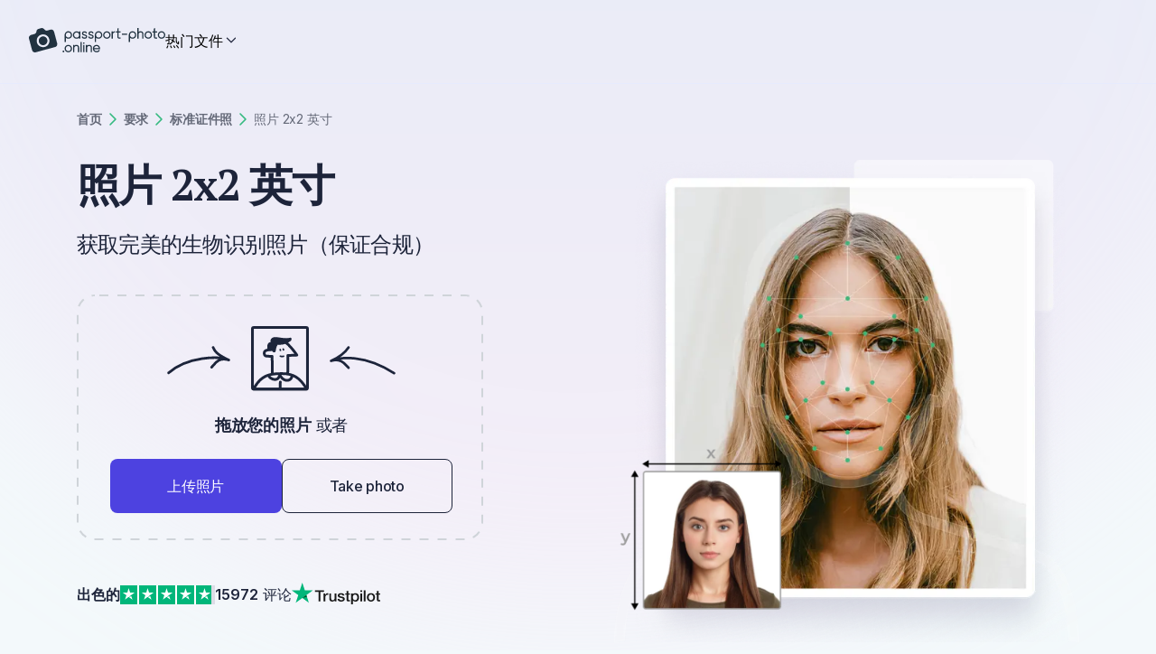

--- FILE ---
content_type: text/html
request_url: https://passport-photo.online/zh-cn/Tupian-2x2-Yingcun
body_size: 69656
content:
<!DOCTYPE html><html lang="zh-cn"><head><meta charSet="utf-8"/><meta name="viewport" content="width=device-width"/><meta name="apple-itunes-app" content="app-id=1500544448"/><meta name="description" content="需要一张2x2英寸的照片来制作身份证明文件或签证？拍一张自拍，我们将调整它的大小，裁剪它并去除背景。免费试用!"/><meta name="robots" content="max-image-preview:large"/><meta prefix="og: https://ogp.me/ns#" property="og:title" content="照片 2x2 英寸"/><meta prefix="og: https://ogp.me/ns#" property="og:type" content="article"/><meta prefix="og: https://ogp.me/ns#" property="og:url" content="https://passport-photo.online/zh-cn/Tupian-2x2-Yingcun"/><meta prefix="og: https://ogp.me/ns#" property="og:image" content="https://d1uuxsymbea74i.cloudfront.net/images/cms/ppo_default_og_image_5f6ab3581d.png"/><meta name="google-site-verification" content="WLK0Y7Ft5ZiGJE7NC7ftkGM2EGG_4-5IuSgse2ISeB8"/><title>照片 2x2 英寸</title><link rel="apple-touch-icon" sizes="180x180" media="(prefers-color-scheme: light)" href="/_static/apple-touch-icon-light.png"/><link rel="apple-touch-icon" sizes="180x180" media="(prefers-color-scheme: dark)" href="/_static/apple-touch-icon-dark.png"/><link rel="icon" type="image/png" sizes="16x16" media="(prefers-color-scheme: light)" href="/_static/favicon-16x16-light.png"/><link rel="icon" type="image/png" sizes="16x16" media="(prefers-color-scheme: dark)" href="/_static/favicon-16x16-dark.png"/><link rel="icon" type="image/png" sizes="32x32" media="(prefers-color-scheme: light)" href="/_static/favicon-32x32-light.png"/><link rel="icon" type="image/png" sizes="32x32" media="(prefers-color-scheme: dark)" href="/_static/favicon-32x32-dark.png"/><link rel="icon" href="/_static/favicon.svg" type="image/svg+xml"/><link rel="manifest" href="/_static/site.webmanifest"/><link href="https://passport-photo.online/zh-cn/Tupian-2x2-Yingcun" rel="canonical"/><link href="https://passport-photo.online/ar-sa/2x2-busat-alsuwra" rel="alternate" hrefLang="ar-SA"/><link href="https://passport-photo.online/de-at/Foto-2x2-Zoll" rel="alternate" hrefLang="de-AT"/><link href="https://passport-photo.online/de-ch/Foto-2x2-Zoll" rel="alternate" hrefLang="de-CH"/><link href="https://passport-photo.online/de-de/Foto-2x2-Zoll" rel="alternate" hrefLang="de"/><link href="https://passport-photo.online/en-au/photo-2x2-inch" rel="alternate" hrefLang="en-AU"/><link href="https://passport-photo.online/en-ca/photo-2x2-inch" rel="alternate" hrefLang="en-CA"/><link href="https://passport-photo.online/en-gb/photo-2x2-inch" rel="alternate" hrefLang="en-GB"/><link href="https://passport-photo.online/en-ie/photo-2x2-inch" rel="alternate" hrefLang="en-IE"/><link href="https://passport-photo.online/en-in/photo-2x2-inch" rel="alternate" hrefLang="en-IN"/><link href="https://passport-photo.online/en-nz/photo-2x2-inch" rel="alternate" hrefLang="en-NZ"/><link href="https://passport-photo.online/en-ph/photo-2x2-inch" rel="alternate" hrefLang="en-PH"/><link href="https://passport-photo.online/photo-2x2-inch" rel="alternate" hrefLang="en"/><link href="https://passport-photo.online/es-cl/foto-2x2-pulgadas" rel="alternate" hrefLang="es-CL"/><link href="https://passport-photo.online/es-co/foto-2x2-pulgadas" rel="alternate" hrefLang="es-CO"/><link href="https://passport-photo.online/es-do/foto-2x2-pulgadas" rel="alternate" hrefLang="es-DO"/><link href="https://passport-photo.online/es-ec/foto-2x2-pulgadas" rel="alternate" hrefLang="es-EC"/><link href="https://passport-photo.online/es-es/foto-2x2-pulgadas" rel="alternate" hrefLang="es"/><link href="https://passport-photo.online/es-mx/foto-2x2-pulgadas" rel="alternate" hrefLang="es-MX"/><link href="https://passport-photo.online/fr-fr/photo-2x2-pouces" rel="alternate" hrefLang="fr"/><link href="https://passport-photo.online/it-it/foto-2x2-pollici" rel="alternate" hrefLang="it"/><link href="https://passport-photo.online/nl-nl/Foto-2x2inch" rel="alternate" hrefLang="nl"/><link href="https://passport-photo.online/pl/zdjecie-2x2-cala" rel="alternate" hrefLang="pl"/><link href="https://passport-photo.online/pt-br/foto-2x2-polegadas" rel="alternate" hrefLang="pt-BR"/><link href="https://passport-photo.online/pt-pt/photo-2x2-polegadas" rel="alternate" hrefLang="pt"/><link href="https://passport-photo.online/ro/fotografie-2x2-inchi" rel="alternate" hrefLang="ro"/><link href="https://passport-photo.online/ru-kz/foto-2x2-dyujma" rel="alternate" hrefLang="ru-KZ"/><link href="https://passport-photo.online/ru-ua/foto-2x2-dyujma" rel="alternate" hrefLang="ru-UA"/><link href="https://passport-photo.online/sv-se/foto-2x2-inch" rel="alternate" hrefLang="sv"/><link href="https://passport-photo.online/zh-cn/Tupian-2x2-Yingcun" rel="alternate" hrefLang="zh"/><link href="https://passport-photo.online/photo-2x2-inch" rel="alternate" hrefLang="x-default"/><script type="application/ld+json">{"@context":"https://schema.org","@type":"Organization","@id":"#organization","name":"Passport Photo Online","url":"https://passport-photo.online","alternateName":"Passport Photo Online","legalName":"PhotoAiD S.A.","sameAs":["https://www.facebook.com/passportphotoonlinepl","https://www.instagram.com/passportphotoonline/","https://www.linkedin.com/company/passport-photo-online","https://www.youtube.com/channel/UC2BfzH3aAE2KvBYxFwPGEFg","https://twitter.com/passphotonline","https://pinterest.com/passport_photo_online/","https://g.co/kgs/snsihni","http://trustpilot.com/review/passport-photo.online"],"description":"Passport-Photo.Online is an online service for creating compliant passport and visa photos. It automatically adjusts uploaded pictures to meet specific country requirements, ensuring hassle-free, professional-quality photos for official documents.","keywords":["passport photo","visa photos","passport photo online","digital passport photos"],"knowsLanguage":["https://www.wikidata.org/wiki/Q1860","https://www.wikidata.org/wiki/Q809"],"foundingDate":"2012","vatID":"PL7831692257","taxID":"7831692257","publishingPrinciples":"https://passport-photo.online/blog/editorial-process/","knowsAbout":["https://www.wikidata.org/wiki/Q368344","https://www.wikidata.org/wiki/Q904029","https://www.wikidata.org/wiki/Q623045","https://www.wikidata.org/wiki/Q43812"],"address":{"@type":"PostalAddress","streetAddress":"Żurawia 71","addressLocality":"Białystok","addressRegion":"podlaskie","postalCode":"15-540","addressCountry":{"@type":"Country","name":"PL"}},"logo":{"@type":"ImageObject","caption":"Passport-Photo.Online","url":"https://passport-photo.online/_next/static/media/logo.eced2a91.png"},"contactPoint":{"@type":"ContactPoint","contactType":"customer service","email":"help@passport-photo.online","url":"https://passport-photo.online/contact"},"areaServed":["US","PL","FR","UK","DE","IT","PT"]}</script><script type="application/ld+json">{"@context":"https://schema.org","@type":"WebSite","name":"Passport-Photo.Online","url":"https://passport-photo.online"}</script><script type="application/ld+json">{"@context":"https://schema.org","@type":"HowTo","@id":"#howTo","name":"如何做好准备？","step":[{"@type":"HowToStep","position":1,"name":"与相机的距离","text":"从距离脸部约20英寸的距离拍摄照片。照片最好应由他人拍摄。","image":"/_next/static/media/prepare1.7d21fa7b.png"},{"@type":"HowToStep","position":2,"name":"面对镜头","text":"面对镜头，保持脸部自然表情。将相机保持在面部高度。","image":"/_next/static/media/prepare2.0498e1e2.png"},{"@type":"HowToStep","position":3,"name":"均匀照明","text":"只需面向光源站立，例如外露的窗户。不用担心背景。","image":"/_next/static/media/prepare3.42b48b3d.png"}]}</script><script type="application/ld+json">{"@context":"https://schema.org","@type":"Article","@id":"#article","author":{"@id":"#author"},"headline":"照片 2x2 英寸 (51x51 毫米)","datePublished":"2020-07-15T10:37:28+02:00","dateModified":"2024-04-16T08:11:24.000Z","description":"获取完美的生物识别照片（保证合规）","name":"照片 2x2 英寸 (51x51 毫米)","inLanguage":"zh-CN"}</script><script type="application/ld+json">{"@context":"https://schema.org","@type":"CreativeWorkSeries","@id":"#creativeWorkSeries","datePublished":"2020-07-15T10:37:28+02:00","image":"/_next/static/media/document.045a9e40.png","name":"照片 2x2 英寸","aggregateRating":{"@type":"AggregateRating","bestRating":5,"ratingValue":4.7,"ratingCount":167}}</script><link rel="preload" as="image" imageSrcSet="/_optimized/document.045a9e40-opt-380.WEBP 380w, /_optimized/document.045a9e40-opt-430.WEBP 430w, /_optimized/document.045a9e40-opt-640.WEBP 640w, /_optimized/document.045a9e40-opt-750.WEBP 750w, /_optimized/document.045a9e40-opt-1080.WEBP 1080w, /_optimized/document.045a9e40-opt-1200.WEBP 1200w, /_optimized/document.045a9e40-opt-1920.WEBP 1920w" imageSizes="(max-width: 1024px) 100vw, 620px" referrerPolicy="no-referrer" fetchpriority="high"/><meta name="next-last-update" content="2024-04-16"/><meta name="next-head-count" content="57"/><link href="//cdn-4.convertexperiments.com" rel="preconnect"/><style id="stitches">--sxs{--sxs:0 t-jyruzB t-kgvKBm}@media{:root,.t-jyruzB{--colors-color1:#3C3C45;--colors-color2:#000;--colors-color3:hsla(244, 72%, 57%, 1);--colors-color4:hsl(0, 100%, 100%);--colors-color5:transparent;--colors-color6:hsla(224, 34%, 17%, 1);--colors-color7:hsla(244, 72%, 57%, 1);--colors-color8:hsla(228, 93%, 95%, 1);--colors-color9:hsla(177, 62%, 49%, 1);--colors-color10:hsla(204, 93%, 56%, 1);--colors-color11:hsla(200, 73%, 78%, 1);--colors-color13:hsla(229, 18%, 64%, 1);--colors-color14:hsla(240, 11%, 98%, 1);--colors-color15:hsla(240, 100%, 99%, 1);--colors-color16:hsla(210, 64%, 95%, 1);--colors-color17:hsla(244, 72%, 57%, 1);--colors-color18:hsla(244, 72%, 57%, 1);--colors-color19:transparent;--colors-color20:transparent;--colors-color21:hsla(244, 72%, 57%, 1);--colors-color22:transparent;--colors-color23:transparent;--colors-color24:hsla(244, 72%, 57%, 1);--colors-color25:hsla(217, 100%, 49%, 1);--colors-color26:hsla(229, 18%, 64%, 1);--colors-color27:hsla(206, 8%, 84%, 1);--colors-color28:hsla(199, 40%, 88%, 1);--colors-color29:hsla(210, 40%, 4%, 1);--colors-color30:hsla(224, 34%, 17%, 1);--colors-color31:hsla(223, 51%, 90%, 1);--colors-color32:hsla(220, 18%, 97%, 1);--colors-accent1:hsla(154, 56%, 47%, 1);--colors-accent2:hsla(217, 100%, 49%, 1);--colors-formBg:hsl(0, 100%, 100%);--colors-error:hsla(353, 81%, 63%, 1);--colors-valid:hsl(154, 56%, 47%);--colors-errorBg:hsla(2, 100%, 95%, 1);--radii-r4:4px;--radii-r5:6px;--radii-r6:8px;--radii-r7:12px;--radii-r71:16px;--radii-r8:36px;--sizes-container1:1110px;--sizes-container2:950px;--sizes-sp1:5px;--sizes-sp2:10px;--sizes-sp3:15px;--sizes-sp4:20px;--sizes-sp5:25px;--sizes-sp6:30px;--sizes-sp65:32px;--sizes-sp7:35px;--sizes-sp8:40px;--sizes-sp9:45px;--sizes-sp11:55px;--sizes-sp12:64px;--sizes-sp13:65px;--sizes-sp14:70px;--sizes-sp15:75px;--fonts-primary:sans-serif;--fonts-secondary:sans-serif;--zIndices-input:10;--zIndices-header:20;--zIndices-stickyLayout:20;--zIndices-cookies:29;--zIndices-dialog:30;--section-primaryBackgroundColor:var(--colors-color5);--section-secondaryBackgroundColor:var(--colors-color5);--section-seoWidth:76.0000rem;--button-font:var(--fonts-primary);--button-letter:-0.0187rem;--button-radius:var(--radii-r6);--button-primaryColor:var(--colors-color4);--button-primaryBg:var(--colors-color3);--button-secondaryColor:var(--colors-color6);--button-secondaryBorder:var(--colors-color6);--button-secondaryBg:var(--colors-color5);--button-disabledBg:var(--colors-color13);--button-primaryDisabledColor:var(--colors-color4);--button-secondaryDisabledColor:var(--colors-color6);--button-primaryHoverBgColor:var(--colors-color17);--button-secondaryHoverTextColor:var(--colors-color18);--button-secondaryHoverBorderColor:var(--colors-color19);--button-secondaryHoverBgColor:var(--colors-color20);--buttonLink-hoverTextColor:var(--colors-color21);--buttonLink-hoverBorderColor:var(--colors-color22);--buttonLink-hoverBgColor:var(--colors-color23);--link-textColor:var(--colors-color25);--link-textColorHover:var(--colors-color24);--input-font:500 1.0000rem / 150% var(--fonts-primary);--input-letter:-0.0094rem;--input-labelFont:500 0.8750rem / 143% var(--fonts-primary);--input-labelLetter:-0.0088rem;--input-color:var(--colors-color2);--input-bgColor:var(--colors-formBg);--input-focusColor:var(--colors-color10);--input-chevronColor:var(--colors-color9);--input-optionFont:500 1.0000rem / 150% var(--fonts-primary);--input-selectedOptionFont:500 1.0000rem / 150% var(--fonts-primary);--input-selectedOptionColor:var(--colors-color10);--input-optionClickColor:var(--colors-color10);--input-optionHoverColor:var(--colors-color11);--input-neutralColor:var(--colors-color8);--input-borderRadius:var(--radii-r5);--input-padding:var(--sizes-sp3);--input-spacingY:var(--sizes-sp65);--input-placeholderFont:400 1.0000rem / 150% var(--fonts-primary);--input-placeholderColor:var(--colors-color26);--input-optionPadding:12px;--navigation-backgroundColor:var(--colors-color4);--navigation-stickyBoxShadow:0 1px 0 0 hsla(228, 93%, 95%, 1);--navigation-mobileHeight:66px;--navigation-height:100px;--navigation-itemFont:var(--fonts-primary);--navigation-itemFontMobile:var(--fonts-primary);--navigation-itemColor:var(--colors-color2);--navigation-ctaMobileFont:var(--fonts-primary);--accordion-contentFont:var(--fonts-primary);--accordion-contentColor:var(--colors-color2);--accordion-headerFont:var(--fonts-primary);--accordion-headerFontMobile:var(--fonts-primary);--accordion-headerColor:var(--colors-color2);--accordion-borderColor:var(--colors-color8);--accordion-paddingY:var(--sizes-sp65);--accordion-paddingYMobile:var(--sizes-sp65);--accordion-contentTransformTop:-16px;--card-borderRadius:var(--radii-r6);--checkbox-bgColor:var(--colors-color7);--checkbox-iconColor:#fff;--checkbox-labelFont:var(--fonts-primary);--checkbox-labelLetter:-0.0088rem;--checkbox-disabledBgColor:var(--colors-color8);--checkbox-radius:var(--radii-r4);--checkbox-cardBgColor:var(--colors-color15);--checkbox-uncheckedBgColor:transparent;--iconButton-size:50px;--iconButton-bgColor:var(--colors-formBg);--iconButton-iconColor:#1D253B;--overlay-bgColor:var(--colors-color2);--overlay-opacity:0.8;--dialog-bgColor:var(--colors-formBg);--dialog-borderRadius:var(--radii-r6);--dropdown-borderRadius:var(--radii-r7);--dropdown-borderColor:var(--colors-color8);--dropdown-bgColor:var(--colors-formBg);--dropdown-padding:var(--sizes-sp2);--dropdownItem-borderRadius:var(--radii-r5);--dropdownItem-bgColor:var(--colors-color16);--dropdownItem-horizontalPadding:var(--sizes-sp3);--dropdownItem-verticalPadding:var(--sizes-sp2);--badge-horizontalPadding:var(--sizes-sp3);--badge-verticalPadding:var(--sizes-sp1);--badge-spacing:var(--sizes-sp1);--badge-okColor:hsla(153, 55%, 46%, 1);--badge-okBgColor:hsla(155, 59%, 96%, 1);--badge-errorColor:hsla(353, 80%, 62%, 1);--badge-errorBgColor:hsla(2, 100%, 94%, 1);--tooltip-textColor:#fff;--tooltip-bgColor:var(--colors-color2);--cookie-margin:var(--sizes-sp3);--documentCard-border:initial;--documentCard-hoverBorderColor:transparent;--documentCard-textAlign:left;--documentCard-backgroundColor:var(--colors-color2);--documentCard-hoverBackgroundColor:var(--colors-color2);--documentCard-hoverBoxShadow:initial;--documentCard-smallDocumentNameFont:500 1.0000rem / 150% var(--fonts-primary);--documentCard-transition:border-color .2s, box-shadow .2s;--documentCardBig-paddingX:var(--sizes-sp5);--documentCardBig-paddingY:var(--sizes-sp5);--documentCardBig-imageProtrusion:-60px;--documentCardBig-maxWidth:350px;--documentCardBig-imageHeight:initial;--documentCardBig-imageHeightSmaller:initial;--documentCardBig-documentNameFont:500 1.0000rem / 150% var(--fonts-primary);--documentCardBig-documentNameFontSmaller:500 1.0000rem / 150% var(--fonts-primary);--documentCardBig-documentNameMargin:60px 0 10px 0;--documentCardBig-imageLeftPosition:0;--documentCardSmall-paddingX:var(--sizes-sp6);--documentCardSmall-paddingY:var(--sizes-sp6);--documentCardSmall-imageLeftPadding:25px;--documentCardSmall-imageProtrusion:-18px;--documentCardSmall-documentNameMargin:45px 0 5px 0;--documentCardSmall-imageHeight:initial;--documentCardSmall-documentNameFont:500 1.0000rem / 150% var(--fonts-primary);--documentCardSmall-imageLeftPosition:0;--documentCardSmallMobile-imageMaxWidth:76px;--documentCardSmallMobile-imageLeftPosition:25px;--documentCardSmallMobile-nameLeftMargin:0px;--documentCardSmallMobile-documentNameFont:500 1.0000rem / 150% var(--fonts-primary);--documentCardSmallMobile-minHeight:80px;--deliveryStatusBadge-font:700 1.1250rem / 150% var(--fonts-primary);--deliveryStatusBadge-letter:-0.0088rem;--deliveryStatusBadge-borderRadius:2px;--deliveryStatusBadge-pendingStatusBg:var(--colors-accent1);--deliveryStatusBadge-sentStatusBg:var(--colors-accent1);--orderSummary-orderSeparatorColor:var(--colors-accent1);--orderSummary-bottomSeparatorColor:var(--colors-accent1);--factChecker-primaryFontColor:initial;--factChecker-separatorColor:initial;--factChecker-expertBorderRadius:0.2500rem;--factChecker-expertPadding:6px 8px;--factChecker-expertFont:initial;--factChecker-expertFontColor:initial;--factChecker-expertBackgroundColor:initial;--factChecker-bioFont:initial;--factChecker-bioSmallerFont:initial;--factChecker-bioNameFont:initial;--factChecker-bioNameSmallerFont:initial;--factChecker-bioJobFontColor:initial;--factChecker-bioJobFont:initial;--factChecker-bioJobSmallerFont:initial;--factChecker-bioHorizontalSeparatorColor:var(--colors-accent1);--factChecker-bioLinkFont:400 0.8750rem / 164% var(--fonts-primary);--factChecker-bioRadius:0.5000rem;--factChecker-bioEditorialProcessLinkFont:initial;--factChecker-bioEditorialProcessLinkFontColor:initial;--unfinishedOrderPopup-collapsedBoxFont:600 1.0000rem / 157% var(--fonts-primary);--unfinishedOrderPopup-collapsedBoxBackgroundColor:initial;--unfinishedOrderPopup-collapsedBoxTextColor:initial;--unfinishedOrderPopup-collapsedBoxPadding:30px 15px;--unfinishedOrderPopup-collapsedBoxMobilePadding:10px 12px;--unfinishedOrderPopup-colapsedBoxBorderRadius:12px;--unfinishedOrderPopup-expandedBoxPadding:32px;--unfinishedOrderPopup-expandedBoxBorderRadius:0;--unfinishedOrderPopup-expandedBoxBorderRadiusMobile:0;--unfinishedOrderPopup-expandedBoxMobilePadding:32px;--unfinishedOrderPopup-expandedBoxBackgroundColor:initial;--unfinishedOrderPopup-expandedBoxTextFont:400 1.0000rem / 157% var(--fonts-primary);--unfinishedOrderPopup-expandedBoxMobileTextFont:400 0.8750rem / 153% var(--fonts-primary);--unfinishedOrderPopup-expandedBoxCountdownFont:800 1.1250rem / 139% var(--fonts-primary);--unfinishedOrderPopup-expandedBoxCountdownPadding:5px;--unfinishedOrderPopup-expandedBoxMobileCountdownFont:800 0.8750rem / 179% var(--fonts-primary);--unfinishedOrderPopup-expandedBoxCountdownBackgroundColor:initial;--unfinishedOrderPopup-expandedBoxCountdownColor:initial;--unfinishedOrderPopup-expandedBoxFinishOrderButtonPadding:11px 30px;--unfinishedOrderPopup-expandedBoxFinishOrderButtonMobilePadding:10px 23px;--unfinishedOrderPopup-expandedBoxFinishOrderButtonFont:600 1.1250rem / 139% var(--fonts-primary);--unfinishedOrderPopup-expandedBoxFinishOrderButtonMobileFont:600 1.1250rem / 139% var(--fonts-primary);--unfinishedOrderPopup-expandedBoxFinishOrderButtonColor:intial;--unfinishedOrderPopup-expandedBoxFinishOrderButtonBackgroundColor:initial;--unfinishedOrderPopup-expandedBoxFinishOrderButtonBorderRadius:initial;--trustpilot-fontColor:var(--colors-color6);--trustpilot-ratingFont:700 1.0000rem / 30px var(--fonts-primary);--trustpilot-reviewsFont:400 1.0000rem / 30px var(--fonts-primary);--mobileAppsBanner-borderBottom:1px solid var(--colors-color27);--mobileAppsBanner-bgColor:var(--colors-color4);--mobileAppsBanner-installButtonBgColor:var(--colors-color5);--mobileAppsBanner-installButtonColor:var(--colors-color2);--mobileAppsBanner-installButtonFont:600 0.8750rem / 18px var(--fonts-primary);--mobileAppsBanner-installButtonBorderRadius:var(--radii-r6);--mobileAppsBanner-installButtonMinWidth:77px;--mobileAppsBanner-appNameColor:var(--colors-color2);--mobileAppsBanner-appNameFont:600 1.0000rem / 16px var(--fonts-primary);--mobileAppsBanner-appDescriptionColor:var(--colors-color2);--mobileAppsBanner-appDescriptionFont:500 0.6250rem / 10px var(--fonts-primary);--mobileAppsBanner-appRatingNumberColor:var(--colors-color2);--mobileAppsBanner-appRatingNumberFont:600 0.7500rem / 12px var(--fonts-primary);--mobileAppsBanner-appOpinionsColor:var(--colors-color2);--mobileAppsBanner-appOpinionsFont:400 0.6250rem / 10px var(--fonts-primary);--threeElements-dotsContainerMarginTop:var(--sizes-sp2);--threeElements-slideDescriptionFont:var(--fonts-primary);--threeElements-headerDesktopFont:var(--fonts-primary);--threeElements-headerMobileFont:var(--fonts-primary);--carousel-selectedDotColor:var(--colors-color1);--carousel-dotColor:var(--colors-color28);--dropzone-overlayBgColor:var(--colors-color2);--heroCtaDropzone-width:450px;--heroCtaDropzone-backgroundImage:url("data:image/svg+xml,%3csvg width='100%25' height='100%25' xmlns='http://www.w3.org/2000/svg'%3e%3crect width='100%25' height='100%25' fill='none' rx='20' ry='20' stroke='%23000' stroke-width='4' stroke-dasharray='10%2c 10' stroke-dashoffset='15' stroke-linecap='butt'/%3e%3c/svg%3e");--heroCtaDropzone-padding:18px 34px 30px 37px;--heroCtaDropzone-textColor:var(--colors-color6);--heroCtaDropzone-descriptionMargin:0;--scrollToTopButton-backgroundColor:var(--colors-color13);--editor-headerFont:600 1.5000rem / 30px var(--fonts-primary);--editor-headerFontMobile:600 1.1250rem / 28px var(--fonts-primary);--editor-headerLetterSpacing:-0.0806rem;--editor-headerLetterSpacingMobile:-0.0625rem;--editor-descriptionTextFont:400 1.0000rem / 150% var(--fonts-primary);--editor-descriptionTextFontMobile:400 0.8750rem / 150% var(--fonts-primary);--editor-testNameFont:600 1.5000rem / 30px var(--fonts-primary);--editor-testNameFontMobile:600 1.1250rem / 28px var(--fonts-primary);--editor-statusBadgeFont:700 0.8750rem / 20px var(--fonts-primary);--editor-statusBorderTop:1px solid var(--colors-color5);--editor-bottomSectionBackgroundColor:var(--colors-color5);--editor-downloadSampleIconColor:var(--colors-color5);--editor-downloadSampleLeftMargin:3.0000rem;--editor-downloadSampleColor:var(--colors-color5);--editor-downloadSampleTextDecoration:none;--processing-headerFont:700 2.5000rem / 46px var(--fonts-primary);--processing-animationSliderColor:var(--colors-accent1);--processing-animationSliderUpGradient:linear-gradient(180deg, rgba(53, 186, 128, 0.70) 0%, rgba(53, 186, 128, 0.00) 25%);--processing-animationSliderDownGradient:linear-gradient(180deg, rgba(53, 186, 128, 0.00) 75%, rgba(53, 186, 128, 0.70) 100%);--processing-completedStepColor:var(--colors-accent1);--processing-completedStepNameColor:var(--colors-color2);--processing-activeStepNameColor:var(--colors-color2);--processing-activeStepCircleColor:var(--colors-color2);--processing-activeStepCircleOutlineColor:var(--colors-color5);--processing-futureStepColor:var(--colors-color5);--processing-stepsFont:500 1.5000rem / 30px var(--fonts-primary);--processing-stepsFontMobile:500 1.0000rem / 30px var(--fonts-primary);--processing-currentStepFontMobile:600 1.1250rem / 30px var(--fonts-primary);--newProcessing-headerFont:700 2.5000rem / 2.8750rem var(--fonts-primary);--newProcessing-animationSliderColor:var(--colors-accent1);--newProcessing-animationSliderUpGradient:linear-gradient(180deg, rgba(53, 186, 128, 0.70) 0%, rgba(53, 186, 128, 0.00) 25%);--newProcessing-animationSliderDownGradient:linear-gradient(180deg, rgba(53, 186, 128, 0.00) 75%, rgba(53, 186, 128, 0.70) 100%);--newProcessing-stepDescriptionColor:var(--colors-color13);--newProcessing-completedStepColor:var(--colors-accent1);--newProcessing-activeStepNameColor:var(--colors-color29);--newProcessing-activeStepCircleColor:var(--colors-color29);--newProcessing-activeStepCircleOutlineColor:var(--colors-color27);--newProcessing-futureStepNameColor:var(--colors-color26);--newProcessing-futureStepCircleColor:var(--colors-color26);--newProcessing-activeStepFont:600 1.3750rem / 1.7500rem var(--fonts-primary);--newProcessing-inactiveStepFont:500 1.3750rem / 1.7500rem var(--fonts-primary);--newProcessing-stepDescriptionFont:400 1.2500rem / 2.0000rem var(--fonts-primary);--newProcessing-currentStepFontMobile:600 1.1250rem / 1.7500rem var(--fonts-primary);--mobileTrustPilotBadge-photosTakenFont:400 0.7500rem / 16px var(--fonts-primary);--mobileTrustPilotBadge-photosTakenColor:var(--colors-color29);--mobileTrustPilotBadge-verticalSeparatorColor:var(--colors-color27);--drawer-headerFont:700 2.5000rem / 3.3125rem var(--fonts-secondary);--drawer-headerFontMobile:700 1.5000rem / 2.3750rem var(--fonts-secondary);--drawer-documentNameFont:600 1.5000rem / 1.8750rem var(--fonts-primary);--drawer-documentNameFontMobile:600 1.0000rem / 1.3750rem var(--fonts-primary);--drawer-documentRequirementsItemLabelFont:400 1.0000rem / 1.0000rem var(--fonts-primary);--drawer-documentRequirementsItemLabelFontMobile:400 0.8750rem / 1.0000rem var(--fonts-primary);--drawer-documentRequirementsItemValueFont:600 1.0000rem / 1.0000rem var(--fonts-primary);--drawer-documentRequirementsItemValueFontMobile:600 0.8750rem / 1.0000rem var(--fonts-primary);--drawer-footnoteFont:400 0.8750rem / 1.2500rem var(--fonts-primary);--drawer-footnoteFontMobile:400 0.7500rem / 1.0000rem var(--fonts-primary);--drawer-imageLabelFont:500 1.1250rem / 0.8750rem var(--fonts-primary);--drawer-imageLabelFontMobile:500 0.8750rem / 0.8750rem var(--fonts-primary);--drawer-errorFont:700 0.7500rem / 1.2500rem var(--fonts-primary);--drawer-imagesTitleFont:500 1.5000rem / 1.8750rem var(--fonts-primary);--drawer-imagesTitleColor:var(--colors-color2);--drawer-headerColor:var(--colors-color2);--drawer-footnoteColor:var(--colors-color2);--drawer-footnoteBgColor:var(--colors-color5);--drawer-footnoteBgColorMobile:var(--colors-color5);--drawer-footnoteBorderTopColor:var(--colors-color5);--drawer-documentSearchContainerBorderColor:var(--colors-color27);--drawer-documentSearchContainerBgColor:var(--colors-color5);--drawer-documentNameColor:var(--colors-color2);--drawer-documentRequirementsBorderColor:var(--colors-color5);--drawer-documentRequirementsItemLabelColor:var(--colors-color2);--drawer-documentRequirementsItemValueColor:var(--colors-color2);--drawer-imageLabelColor:var(--colors-color2);--drawer-imageLabelBgColor:var(--colors-color5);--drawer-imageLabelBorderColor:var(--colors-color5);--drawer-errorContainerBgColor:var(--colors-errorBg);--drawer-bottomSectionBgColor:var(--colors-color4);--drawer-separatorColor:var(--colors-color8);--drawer-selectOptionFont:400 1.0000rem / 1.5000rem var(--fonts-primary);--drawer-selectOptionFontMobile:400 0.8750rem / 1.2500rem var(--fonts-primary);--drawer-selectValueFont:400 1.0000rem / 1.5000rem var(--fonts-primary);--drawer-selectLabelColor:var(--colors-color2);--drawer-searchInputPlaceholderFont:400 0.8750rem / 1.2500rem var(--fonts-primary);--drawer-optionsGroupHeaderFont:600 0.8750rem / 1.2500rem var(--fonts-primary);--drawer-noResultsFont:400 0.8750rem / 1.2500rem var(--fonts-primary);--drawer-selectOptionBgColor:var(--colors-color4);--drawer-selectOptionHoverBgColor:var(--colors-color16);--drawer-selectOptionColor:var(--colors-color6);--drawer-selectValueColor:var(--colors-color6);--drawer-searchInputBorderColor:var(--colors-color2);--drawer-searchInputBgColor:var(--colors-color5);--drawer-searchInputPlaceholderColor:var(--colors-color26);--drawer-optionGroupHeaderColor:var(--colors-color6);--drawer-noResultsBottomBorderColor:var(--colors-color8);--drawer-noResultsColor:var(--colors-color6);--drawer-selectBoxHighlightColor:var(--colors-color10);--imageRequirementsFrame-lineColor:var(--colors-color2);--imageRequirementsFrame-dashedLinesColor:var(--colors-color2);--imageRequirementsFrame-backgroundColor:var(--colors-color2);--imageRequirementsFrame-color:var(--colors-color4);--imageRequirementsFrame-font:700 0.5500rem / 0.4541rem var(--fonts-primary);--furgonetka-primaryColor:black;--extraServices-highlyRecommendedBadgeFont:500 1.0000rem / 1.2875rem var(--fonts-primary);--photoCode-instructionsTitleFont:600 2.0000rem / 2.3750rem var(--fonts-primary);--photoCode-instructionsTitleFontMobile:600 1.5000rem / 1.8750rem var(--fonts-primary);--photoCode-instructionsTextColor:var(--colors-color2);--photoCode-instructionNumberBgColor:var(--colors-color5);--photoCode-instructionNumberTextColor:var(--colors-color2);--photoCode-instructionNumberFont:700 1.0000rem / 1.5000rem var(--fonts-primary);--photoCode-instructionTextFont:400 1.1250rem / 1.7500rem var(--fonts-primary);--photoCode-instructionTextFontMobile:400 1.0000rem / 1.5000rem var(--fonts-primary);--photoCode-imageContainerBgColor:var(--colors-color5);--photoCode-clipboardCopyBgColor:var(--colors-color5);--photoCode-clipboardCopyFont:700 1.1250rem / 1.7500rem var(--fonts-primary);--photoCode-clipboardCopyFontMobile:700 1.0000rem / 1.7500rem var(--fonts-primary);--photoCode-clipboardCopyTitleFont:600 1.1250rem / 1.7500rem var(--fonts-primary);--photoCode-clipboardCopyTitleFontMobile:600 1.1250rem / 1.5000rem var(--fonts-primary);--photoCode-clipboardCopyFontColor:var(--colors-color2);--photoCode-clipboardCopyDescFont:400 1.0000rem / 1.5000rem var(--fonts-primary);--photoCode-clipboardCopyHowToApplyFont:400 1.0000rem / 1.2500rem var(--fonts-primary);--photoCode-clipboardCopyHowToApplyColor:var(--colors-color2);--photoCode-clipboardCopyTooltipFont:500 1.0000rem / 1.0000rem var(--fonts-primary);--photoCode-usageRecommendationBgColor:var(--colors-color5);--photoCode-usageRecommendationFont:400 1.0000rem / 1.5000rem var(--fonts-primary);--photoCode-usageRecommendationFontMobile:400 0.8750rem / 1.2500rem var(--fonts-primary);--photoCode-usageRecommendationTextColor:var(--colors-color2);--pickupPointsMap-modalTitleFont:600 2.0000rem / 2.3750rem var(--fonts-primary);--pickupPointsMap-modalTitleFontMobile:600 1.1250rem / 1.5000rem var(--fonts-primary);--pickupPointsMap-popupFont:400 1.1250rem / 1.5000rem var(--fonts-primary);--pickupPointsMap-popupFontMobile:400 0.8750rem / 1.5000rem var(--fonts-primary);--pickupPointsMap-popupFontColor:var(--colors-color30);--pickupPointsMap-searchButtonFont:500 1.0000rem / 1.5000rem var(--fonts-primary);--pickupPointsMap-popupBorderTopMobile:1px solid var(--colors-color31);--photoRetouch-photoContainerBgColor:var(--colors-color32);--photoRetouch-descriptionTitleFont:500 0.8750rem / 1.5000rem var(--fonts-primary);--photoRetouch-learnMoreButtonColor:var(--colors-color25);--photoRetouch-learnMoreButtonFont:400 0.7500rem / 1.0000rem var(--fonts-primary);--photoRetouch-dialogTitleFont:600 1.2500rem / 1.5586rem var(--fonts-primary);--photoRetouch-dialogTitleFontMobile:600 1.1250rem / 1.5000rem var(--fonts-primary);--photoRetouch-dialogImageContainerBgColor:var(--colors-color32);--photoRetouch-dialogImageLabelFont:600 1.3979rem / 2.0968rem var(--fonts-primary);--photoRetouch-dialogImageLabelFontMobile:600 0.8215rem / 1.2322rem var(--fonts-primary);--photoRetouch-retouchItemFont:400 1.0000rem / 1.5586rem var(--fonts-primary);--photoRetouch-specificRequestsTitleFont:600 1.0000rem / 1.5586rem var(--fonts-primary);--photoRetouch-specificRequestsTitleFontMobile:600 1.0000rem / 1.4375rem var(--fonts-primary);--photoRetouch-specificRequestsDescriptionFont:400 0.8750rem / 1.2339rem var(--fonts-primary);--photoRetouch-specificRequestsDescriptionFontMobile:400 0.8750rem / 1.5586rem var(--fonts-primary);--navbar-wrapperMaxWidth:1440px;--navbar-fontColor:var(--colors-color6);--navbar-fontColorSecondary:var(--colors-color13);--navbar-activeColor:var(--colors-color3);--navbar-mobileSeparatorColor:var(--colors-color8);--navbar-barShadow:0 1px 0 0 hsla(228, 93%, 95%, 1);--navbar-mostPopularBadgeColor:var(--colors-color7);--navbar-highlightedDocumentBgColor:var(--colors-color7);--navbar-submenuItemHoverColor:var(--colors-color16);--navbar-underlineColor:var(--colors-color3);--documentAlternativePicker-headerFont:700 2.5000rem / 3.3158rem var(--fonts-secondary);--documentAlternativePicker-headerFontMobile:700 2.0000rem / 2.7500rem var(--fonts-secondary);--documentAlternativePicker-alternativeCardBorderRadius:8px;--documentAlternativePicker-alternativeCardBorderColor:var(--colors-color5);--documentAlternativePicker-alternativeCardBackgroundColor:var(--colors-color5);--documentAlternativePicker-alternativeCardRadioButtonBorderColor:var(--colors-color5);--documentAlternativePicker-alternativeCardSelectedRadioButtonBackgroundColor:var(--colors-color5);--documentAlternativePicker-alternativeCardTitleFont:500 1.5000rem / 1.8750rem var(--fonts-primary);--documentAlternativePicker-alternativeCardTitleFontMobile:600 1.0000rem / 1.7500rem var(--fonts-primary);--documentAlternativePicker-alternativeCardTitleColor:var(--colors-color2);--documentAlternativePicker-alternativeCardDescriptionFont:400 1.0000rem / 1.5000rem var(--fonts-primary);--documentAlternativePicker-alternativeCardDescriptionFontMobile:400 0.8750rem / 1.5000rem var(--fonts-primary);--documentAlternativePicker-alternativeCardDescriptionColor:var(--colors-color2);--documentAlternativePicker-alternativeCardRequirementsBackgroundColor:var(--colors-color5);--documentAlternativePicker-alternativeCardRequirementsBorderRadius:8px;--documentAlternativePicker-requirementsTitleFont:700 1.0000rem / 1.1250rem var(--fonts-primary);--documentAlternativePicker-requirementsTitleColor:var(--colors-color2);--documentAlternativePicker-requirementBackgroundColor:var(--colors-color5);--documentAlternativePicker-requirementNameFont:400 1.0000rem / 1.0000rem var(--fonts-primary);--documentAlternativePicker-requirementNameFontMobile:400 0.7500rem / 1.0000rem var(--fonts-primary);--documentAlternativePicker-requirementNameColor:var(--colors-color2);--documentAlternativePicker-requirementValueFont:600 1.0000rem / 1.0000rem var(--fonts-primary);--documentAlternativePicker-requirementValueFontMobile:600 0.7500rem / 1.0000rem var(--fonts-primary);--documentAlternativePicker-requirementValueColor:var(--colors-color2);--documentAlternativePicker-requirementsToggleFont:400 0.8750rem / 1.5000rem var(--fonts-primary);--documentAlternativePicker-requirementsToggleColor:var(--colors-color2);--documentAlternativePicker-selectedAlternativeCardBorderColor:var(--colors-color3);--startScreenQrPriority-qrTitleFont:600 1.5000rem / 1.8750rem var(--fonts-primary);--startScreenQrPriority-qrTitleAccentColor:var(--colors-color2);--startScreenQrPriority-qrTitleColor:var(--colors-color2);--startScreenQrPriority-guideLineFont:400 1.0000rem / 1.5000rem var(--fonts-primary);--startScreenQrPriority-guideLineColor:var(--colors-color2);--startScreenQrPriority-photoLabelFont:600 0.9375rem / 1.0625rem var(--fonts-primary);--startScreenQrPriority-photoLabelColor:var(--colors-color2);--startScreenQrPriority-dividerFont:400 1.0000rem / 1.5000rem var(--fonts-primary);--startScreenQrPriority-dividerColor:var(--colors-color2);--startScreenQrPriority-webcamLinkFont:500 1.0000rem / 1.5000rem var(--fonts-primary);--getApp-backgroundColor:var(--colors-color8);--getApp-titleFont:600 1.5000rem / 1.8750rem var(--fonts-primary);--getApp-titleLetterSpacing:-0.0469rem;--getApp-textFont:400 0.8750rem / 1.2500rem var(--fonts-primary);--getApp-textLetterSpacing:-0.0088rem;--twoColumnsSectionLayout-gap:48px;--twoColumnsSectionLayout-gapMobile:32px;--twoColumnsSectionLayout-headerColor:var(--colors-color2);--twoColumnsSectionLayout-headerFont:700 2.5000rem / 2.8750rem var(--fonts-secondary);--twoColumnsSectionLayout-headerFontMobile:600 2.0000rem / 2.3750rem var(--fonts-primary);--twoColumnsSectionLayout-headerLetterSpacing:-0.0806rem;--twoColumnsSectionLayout-headerLetterSpacingMobile:-0.0625rem;--twoColumnsSectionLayout-itemBottomMargin:24px;--twoColumnsSectionLayout-itemHeadingMargin:16px;--twoColumnsSectionLayout-itemNumberFont:700 0.7015rem / 0.7015rem var(--fonts-primary);--twoColumnsSectionLayout-itemHeadingFont:600 1.5000rem / 1.8750rem var(--fonts-primary);--twoColumnsSectionLayout-itemHeadingLetterSpacing:-0.0469rem;--twoColumnsSectionLayout-itemSmallHeadingFont:600 1.1250rem / 1.7500rem var(--fonts-primary);--twoColumnsSectionLayout-itemDescriptionFont:400 0.8750rem / 1.2500rem var(--fonts-primary);--twoColumnsSectionLayout-itemHeadingColor:var(--colors-color2);--twoColumnsSectionLayout-itemDescriptionColor:var(--colors-color2);--twoColumnsSectionLayout-itemNumberColor:var(--colors-color2);--twoColumnsSectionLayout-itemBorderColor:var(--colors-color2);--twoColumnsSectionLayout-activeItemBorderColor:var(--colors-color2);--twoColumnsSectionLayout-itemNumberBackgroundColor:var(--colors-color5);--twoColumnsSectionLayout-activeItemNumberBackgroundColor:var(--colors-color5);--twoColumnsSectionLayout-itemNumberCircleBackground:var(--colors-color5);--twoColumnsSectionLayout-itemNumberCircleBoxShadow:initial;--twoColumnsSectionLayout-activeItemHeadingColor:var(--colors-color2);--twoColumnsSectionLayout-activeItemDescriptionColor:var(--colors-color2);--twoColumnsSectionLayout-activeItemNumberCircleBackground:var(--colors-color2);--twoColumnsSectionLayout-rightColumnGap:48px;--twoColumnsSectionLayout-rightColumnGapMobile:32px;--carouselSection-slideGap:12px;--carouselSection-dotButtonsGap:6px;--carouselSection-dotButtonColor:var(--colors-color2);--carouselSection-dotButtonActiveColor:var(--colors-color2);--carouselSection-dotButtonsTopMargin:32px;--carouselSection-contentGap:24px;--carouselSection-descriptionGap:12px;--twoColumnsSection-contentGap:64px;--twoColumnsSection-contentGapMobile:32px;--tabsSection-gridGap:40px 56px;--tabsSection-tabListGap:40px;--stepsSection-gridGap:48px;--stepsSection-stepsGap:40px 48px;--stepsSection-itemGap:8px;--accordionTabsSection-gap:64px 84px;--accordionTabsSection-itemHeadingIconSize:40px;--germanLegislationBanner-backgroundColor:var(--colors-color2);--germanLegislationBanner-fontColor:var(--colors-color2);--contactPageFAQ-titleFont:700 2.5000rem / 2.8750rem var(--fonts-secondary);--contactPageFAQ-titleFontMobile:700 1.7500rem / 1.9375rem var(--fonts-secondary);--contactPageFAQ-titleFontColor:var(--colors-color2);--contactPageFAQ-subtitleFont:400 1.0000rem / 1.5000rem var(--fonts-primary);--contactPageFAQ-subtitleFontColor:var(--colors-color2);--contactPageFAQ-answerFont:400 1.0000rem / 1.5000rem var(--fonts-primary);--contactPageFAQ-answerFontColor:var(--colors-color2);--contactPageFAQ-imageBackground:var(--colors-color5);--contactPageFAQ-contactPersonNameFont:500 1.1250rem / 1.7500rem var(--fonts-primary);--contactPageFAQ-contactPersonNameColor:var(--colors-color2);--contactPageFAQ-contactPersonPositionFont:500 0.7500rem / 1.1250rem var(--fonts-primary);--contactPageFAQ-contactPersonPositionColor:var(--colors-color2)}.t-kgvKBm{--colors-color1:#3C3C45;--colors-color2:#000;--colors-color3:hsla(244, 72%, 57%, 1);--colors-color4:hsl(0, 100%, 100%);--colors-color5:transparent;--colors-color6:hsla(224, 34%, 17%, 1);--colors-color7:hsla(244, 72%, 57%, 1);--colors-color8:hsla(228, 93%, 95%, 1);--colors-color9:hsla(177, 62%, 49%, 1);--colors-color10:hsla(204, 93%, 56%, 1);--colors-color11:hsla(200, 73%, 78%, 1);--colors-color13:hsla(229, 18%, 64%, 1);--colors-color14:hsla(240, 11%, 98%, 1);--colors-color15:hsla(240, 100%, 99%, 1);--colors-color16:hsla(210, 64%, 95%, 1);--colors-color17:hsl(244, 53%, 44%, 1);--colors-color18:hsla(244, 72%, 57%, 1);--colors-color19:hsla(244, 72%, 57%, 1);--colors-color20:transparent;--colors-color21:hsla(244, 72%, 57%, 1);--colors-color22:hsla(244, 72%, 57%, 1);--colors-color23:transparent;--colors-color24:hsla(244, 72%, 57%, 1);--colors-color25:hsla(217, 100%, 49%, 1);--colors-color26:hsla(229, 18%, 64%, 1);--colors-color27:hsla(206, 8%, 84%, 1);--colors-color28:hsla(199, 40%, 88%, 1);--colors-color29:hsla(210, 40%, 4%, 1);--colors-color30:hsla(224, 34%, 17%, 1);--colors-color31:hsla(223, 51%, 90%, 1);--colors-color32:hsla(220, 18%, 97%, 1);--colors-accent1:hsla(154, 56%, 47%, 1);--colors-accent2:hsla(217, 100%, 49%, 1);--colors-formBg:hsl(0, 100%, 100%);--colors-error:hsla(353, 81%, 63%, 1);--colors-valid:hsl(154, 56%, 47%);--colors-errorBg:hsla(2, 100%, 95%, 1);--radii-r4:4px;--radii-r5:6px;--radii-r6:8px;--radii-r7:12px;--radii-r71:16px;--radii-r8:36px;--sizes-container1:1110px;--sizes-container2:950px;--sizes-sp1:5px;--sizes-sp2:10px;--sizes-sp3:15px;--sizes-sp4:20px;--sizes-sp5:25px;--sizes-sp6:30px;--sizes-sp65:32px;--sizes-sp7:35px;--sizes-sp8:40px;--sizes-sp9:45px;--sizes-sp11:55px;--sizes-sp12:64px;--sizes-sp13:65px;--sizes-sp14:70px;--sizes-sp15:75px;--fonts-primary:'__Inter_ddc260', '__Inter_Fallback_ddc260';--fonts-secondary:'__PT_Serif_e77f84', '__PT_Serif_Fallback_e77f84';--zIndices-input:10;--zIndices-header:20;--zIndices-stickyLayout:20;--zIndices-cookies:29;--zIndices-dialog:30;--section-primaryBackgroundColor:hsla(197, 54%, 97%, 1);--section-secondaryBackgroundColor:hsl(0, 100%, 100%);--section-seoWidth:50.0000rem;--button-font:500 1.0000rem / 1.5000rem '__Inter_ddc260', '__Inter_Fallback_ddc260';--button-letter:-0.0187rem;--button-radius:var(--radii-r6);--button-primaryColor:var(--colors-color4);--button-primaryBg:var(--colors-color3);--button-secondaryColor:var(--colors-color6);--button-secondaryBorder:var(--colors-color6);--button-secondaryBg:var(--colors-color5);--button-disabledBg:var(--colors-color13);--button-primaryDisabledColor:var(--colors-color4);--button-secondaryDisabledColor:var(--colors-color6);--button-primaryHoverBgColor:var(--colors-color17);--button-secondaryHoverTextColor:var(--colors-color18);--button-secondaryHoverBorderColor:var(--colors-color19);--button-secondaryHoverBgColor:var(--colors-color20);--buttonLink-hoverTextColor:var(--colors-color21);--buttonLink-hoverBorderColor:var(--colors-color22);--buttonLink-hoverBgColor:var(--colors-color23);--link-textColor:var(--colors-color25);--link-textColorHover:var(--colors-color24);--input-font:400 1.0000rem / 1.5000rem '__Inter_ddc260', '__Inter_Fallback_ddc260';--input-letter:-0.0094rem;--input-labelFont:500 0.8750rem / 1.2500rem '__Inter_ddc260', '__Inter_Fallback_ddc260';--input-labelLetter:-0.0088rem;--input-color:var(--colors-color2);--input-bgColor:var(--colors-formBg);--input-focusColor:var(--colors-color10);--input-chevronColor:var(--colors-color9);--input-optionFont:400 0.8750rem / 1.2500rem '__Inter_ddc260', '__Inter_Fallback_ddc260';--input-selectedOptionFont:600 0.8750rem / 1.2500rem '__Inter_ddc260', '__Inter_Fallback_ddc260';--input-selectedOptionColor:hsla(224, 34%, 17%, 1);--input-optionClickColor:hsla(200, 73%, 78%, 1);--input-optionHoverColor:var(--colors-color11);--input-neutralColor:var(--colors-color8);--input-borderRadius:var(--radii-r5);--input-padding:var(--sizes-sp3);--input-spacingY:var(--sizes-sp65);--input-placeholderFont:400 1.0000rem / 1.5000rem '__Inter_ddc260', '__Inter_Fallback_ddc260';--input-placeholderColor:var(--colors-color26);--input-optionPadding:12px;--navigation-backgroundColor:var(--colors-color4);--navigation-stickyBoxShadow:0 1px 0 0 hsla(228, 93%, 95%, 1);--navigation-mobileHeight:66px;--navigation-height:100px;--navigation-itemFont:600 1.0000rem / 1.3750rem '__Inter_ddc260', '__Inter_Fallback_ddc260';--navigation-itemFontMobile:600 1.1250rem / 1.5000rem '__Inter_ddc260', '__Inter_Fallback_ddc260';--navigation-itemColor:hsla(224, 34%, 17%, 1);--navigation-ctaMobileFont:500 0.8750rem / 1.2500rem '__Inter_ddc260', '__Inter_Fallback_ddc260';--accordion-contentFont:400 0.8750rem / 1.2500rem '__Inter_ddc260', '__Inter_Fallback_ddc260';--accordion-contentColor:var(--colors-color2);--accordion-headerFont:500 1.2500rem / 1.5000rem '__Inter_ddc260', '__Inter_Fallback_ddc260';--accordion-headerFontMobile:500 1.1250rem / 1.7500rem '__Inter_ddc260', '__Inter_Fallback_ddc260';--accordion-headerColor:var(--colors-color2);--accordion-borderColor:hsla(210, 6%, 93%, 1);--accordion-paddingY:var(--sizes-sp65);--accordion-paddingYMobile:var(--sizes-sp65);--accordion-contentTransformTop:-16px;--card-borderRadius:var(--radii-r6);--checkbox-bgColor:var(--colors-color7);--checkbox-iconColor:#fff;--checkbox-labelFont:var(--fonts-primary);--checkbox-labelLetter:-0.0088rem;--checkbox-disabledBgColor:var(--colors-color8);--checkbox-radius:var(--radii-r4);--checkbox-cardBgColor:var(--colors-color15);--checkbox-uncheckedBgColor:transparent;--iconButton-size:50px;--iconButton-bgColor:var(--colors-formBg);--iconButton-iconColor:#1D253B;--overlay-bgColor:var(--colors-color2);--overlay-opacity:0.8;--dialog-bgColor:var(--colors-formBg);--dialog-borderRadius:0px;--dropdown-borderRadius:var(--radii-r7);--dropdown-borderColor:var(--colors-color8);--dropdown-bgColor:var(--colors-formBg);--dropdown-padding:var(--sizes-sp2);--dropdownItem-borderRadius:var(--radii-r5);--dropdownItem-bgColor:var(--colors-color16);--dropdownItem-horizontalPadding:var(--sizes-sp3);--dropdownItem-verticalPadding:var(--sizes-sp2);--badge-horizontalPadding:var(--sizes-sp3);--badge-verticalPadding:var(--sizes-sp1);--badge-spacing:var(--sizes-sp1);--badge-okColor:hsla(153, 55%, 46%, 1);--badge-okBgColor:hsla(155, 59%, 96%, 1);--badge-errorColor:hsla(353, 80%, 62%, 1);--badge-errorBgColor:hsla(2, 100%, 94%, 1);--tooltip-textColor:#fff;--tooltip-bgColor:var(--colors-color2);--cookie-margin:var(--sizes-sp3);--documentCard-border:initial;--documentCard-hoverBorderColor:transparent;--documentCard-textAlign:left;--documentCard-backgroundColor:hsla(197, 54%, 97%, 1);--documentCard-hoverBackgroundColor:hsla(223, 51%, 90%, 1);--documentCard-hoverBoxShadow:initial;--documentCard-smallDocumentNameFont:500 1.0000rem / 150% var(--fonts-primary);--documentCard-transition:background-color .2s;--documentCardBig-paddingX:var(--sizes-sp5);--documentCardBig-paddingY:var(--sizes-sp5);--documentCardBig-imageProtrusion:-60px;--documentCardBig-maxWidth:350px;--documentCardBig-imageHeight:320px;--documentCardBig-imageHeightSmaller:267px;--documentCardBig-documentNameFont:600 1.5000rem / 1.8750rem '__Inter_ddc260', '__Inter_Fallback_ddc260';--documentCardBig-documentNameFontSmaller:600 1.1250rem / 1.5000rem '__Inter_ddc260', '__Inter_Fallback_ddc260';--documentCardBig-documentNameMargin:60px 0 10px 0;--documentCardBig-imageLeftPosition:var(--documentCardBig-paddingX);--documentCardSmall-paddingX:var(--sizes-sp6);--documentCardSmall-paddingY:var(--sizes-sp6);--documentCardSmall-imageLeftPadding:25px;--documentCardSmall-imageProtrusion:-18px;--documentCardSmall-documentNameMargin:45px 0 5px 0;--documentCardSmall-imageHeight:150px;--documentCardSmall-documentNameFont:600 1.0000rem / 1.5000rem '__Inter_ddc260', '__Inter_Fallback_ddc260';--documentCardSmall-imageLeftPosition:var(--documentCardSmall-paddingX);--documentCardSmallMobile-imageMaxWidth:76px;--documentCardSmallMobile-imageLeftPosition:25px;--documentCardSmallMobile-nameLeftMargin:0px;--documentCardSmallMobile-documentNameFont:600 1.0000rem / 1.5000rem '__Inter_ddc260', '__Inter_Fallback_ddc260';--documentCardSmallMobile-minHeight:105px;--deliveryStatusBadge-font:700 0.6250rem / 1.0000rem '__Inter_ddc260', '__Inter_Fallback_ddc260';--deliveryStatusBadge-letter:-0.0088rem;--deliveryStatusBadge-borderRadius:2px;--deliveryStatusBadge-pendingStatusBg:hsla(35, 100%, 50%, 1);--deliveryStatusBadge-sentStatusBg:hsla(154, 56%, 47%, 1);--orderSummary-orderSeparatorColor:hsla(228, 93%, 95%, 1);--orderSummary-bottomSeparatorColor:hsla(229, 18%, 64%, 1);--factChecker-primaryFontColor:hsla(224, 34%, 17%, 1);--factChecker-separatorColor:hsla(228, 93%, 95%, 1);--factChecker-expertBorderRadius:0.2500rem;--factChecker-expertPadding:6px 8px;--factChecker-expertFont:600 0.8750rem / 0.9375rem '__Inter_ddc260', '__Inter_Fallback_ddc260';--factChecker-expertFontColor:hsla(154, 56%, 26%, 1);--factChecker-expertBackgroundColor:hsla(152, 48%, 95%, 1);--factChecker-bioFont:400 0.8750rem / 1.4375rem '__Inter_ddc260', '__Inter_Fallback_ddc260';--factChecker-bioSmallerFont:400 0.7500rem / 1.2500rem '__Inter_ddc260', '__Inter_Fallback_ddc260';--factChecker-bioNameFont:500 1.0000rem / 1.3750rem '__Inter_ddc260', '__Inter_Fallback_ddc260';--factChecker-bioNameSmallerFont:500 0.7500rem / 1.0625rem '__Inter_ddc260', '__Inter_Fallback_ddc260';--factChecker-bioJobFontColor:hsla(223, 14%, 34%, 1);--factChecker-bioJobFont:400 0.8750rem / 1.2500rem '__Inter_ddc260', '__Inter_Fallback_ddc260';--factChecker-bioJobSmallerFont:400 0.7500rem / 1.0625rem '__Inter_ddc260', '__Inter_Fallback_ddc260';--factChecker-bioHorizontalSeparatorColor:hsla(228, 93%, 95%, 1);--factChecker-bioLinkFont:400 0.8750rem / 1.4375rem '__Inter_ddc260', '__Inter_Fallback_ddc260';--factChecker-bioRadius:0.5000rem;--factChecker-bioEditorialProcessLinkFont:400 0.8750rem / 1.4375rem '__Inter_ddc260', '__Inter_Fallback_ddc260';--factChecker-bioEditorialProcessLinkFontColor:hsla(225, 9%, 45%, 1);--unfinishedOrderPopup-collapsedBoxFont:600 1.0000rem / 1.5625rem '__Inter_ddc260', '__Inter_Fallback_ddc260';--unfinishedOrderPopup-collapsedBoxBackgroundColor:hsla(224, 34%, 17%, 1);--unfinishedOrderPopup-collapsedBoxTextColor:hsl(0, 100%, 100%);--unfinishedOrderPopup-collapsedBoxPadding:30px 15px;--unfinishedOrderPopup-collapsedBoxMobilePadding:10px 12px;--unfinishedOrderPopup-colapsedBoxBorderRadius:12px;--unfinishedOrderPopup-expandedBoxPadding:32px;--unfinishedOrderPopup-expandedBoxBorderRadius:0;--unfinishedOrderPopup-expandedBoxBorderRadiusMobile:0;--unfinishedOrderPopup-expandedBoxMobilePadding:32px;--unfinishedOrderPopup-expandedBoxBackgroundColor:hsl(0, 100%, 100%);--unfinishedOrderPopup-expandedBoxTextFont:400 1.0000rem / 1.5625rem '__Inter_ddc260', '__Inter_Fallback_ddc260';--unfinishedOrderPopup-expandedBoxMobileTextFont:400 0.8750rem / 1.3125rem '__Inter_ddc260', '__Inter_Fallback_ddc260';--unfinishedOrderPopup-expandedBoxCountdownFont:800 1.1250rem '__Inter_ddc260', '__Inter_Fallback_ddc260';--unfinishedOrderPopup-expandedBoxCountdownPadding:5px;--unfinishedOrderPopup-expandedBoxMobileCountdownFont:800 0.8750rem / 1.3125rem '__Inter_ddc260', '__Inter_Fallback_ddc260';--unfinishedOrderPopup-expandedBoxCountdownBackgroundColor:hsla(44, 99%, 70%, 1);--unfinishedOrderPopup-expandedBoxCountdownColor:hsla(224, 34%, 17%, 1);--unfinishedOrderPopup-expandedBoxFinishOrderButtonPadding:11px 30px;--unfinishedOrderPopup-expandedBoxFinishOrderButtonMobilePadding:10px 23px;--unfinishedOrderPopup-expandedBoxFinishOrderButtonFont:600 1.1250rem / 1.5625rem '__Inter_ddc260', '__Inter_Fallback_ddc260';--unfinishedOrderPopup-expandedBoxFinishOrderButtonMobileFont:600 1.0000rem / 1.3125rem '__Inter_ddc260', '__Inter_Fallback_ddc260';--unfinishedOrderPopup-expandedBoxFinishOrderButtonColor:hsl(0, 100%, 100%);--unfinishedOrderPopup-expandedBoxFinishOrderButtonBackgroundColor:hsla(224, 34%, 17%, 1);--unfinishedOrderPopup-expandedBoxFinishOrderButtonBorderRadius:12px;--trustpilot-fontColor:var(--colors-color6);--trustpilot-ratingFont:700 1.0000rem / 1.8750rem '__Inter_ddc260', '__Inter_Fallback_ddc260';--trustpilot-reviewsFont:400 1.0000rem / 1.8750rem '__Inter_ddc260', '__Inter_Fallback_ddc260';--mobileAppsBanner-borderBottom:1px solid var(--colors-color27);--mobileAppsBanner-bgColor:var(--colors-color4);--mobileAppsBanner-installButtonBgColor:hsla(224, 34%, 17%, 1);--mobileAppsBanner-installButtonColor:hsl(0, 100%, 100%);--mobileAppsBanner-installButtonFont:600 0.8750rem / 1.1250rem '__Inter_ddc260', '__Inter_Fallback_ddc260';--mobileAppsBanner-installButtonBorderRadius:var(--radii-r6);--mobileAppsBanner-installButtonMinWidth:77px;--mobileAppsBanner-appNameColor:hsla(0, 0%, 0%, 1);--mobileAppsBanner-appNameFont:600 1.0000rem / 1.0000rem '__Inter_ddc260', '__Inter_Fallback_ddc260';--mobileAppsBanner-appDescriptionColor:hsla(0, 0%, 43%, 1);--mobileAppsBanner-appDescriptionFont:500 0.6250rem / 0.6250rem '__Inter_ddc260', '__Inter_Fallback_ddc260';--mobileAppsBanner-appRatingNumberColor:hsla(0, 0%, 0%, 1);--mobileAppsBanner-appRatingNumberFont:600 0.7500rem / 0.7500rem '__Inter_ddc260', '__Inter_Fallback_ddc260';--mobileAppsBanner-appOpinionsColor:hsla(0, 0%, 43%, 1);--mobileAppsBanner-appOpinionsFont:400 0.6250rem / 0.6250rem '__Inter_ddc260', '__Inter_Fallback_ddc260';--threeElements-dotsContainerMarginTop:1.5000rem;--threeElements-slideDescriptionFont:400 1.0000rem / 1.7500rem '__Inter_ddc260', '__Inter_Fallback_ddc260';--threeElements-headerDesktopFont:600 1.5000rem / 2.1250rem '__Inter_ddc260', '__Inter_Fallback_ddc260';--threeElements-headerMobileFont:var(--fonts-primary);--carousel-selectedDotColor:hsla(244, 72%, 57%, 1);--carousel-dotColor:var(--colors-color28);--dropzone-overlayBgColor:var(--colors-color2);--heroCtaDropzone-width:450px;--heroCtaDropzone-backgroundImage:url("data:image/svg+xml,%3csvg width='100%25' height='100%25' xmlns='http://www.w3.org/2000/svg'%3e%3crect width='100%25' height='100%25' fill='none' rx='20' ry='20' stroke='%23CFD4D9' stroke-width='4' stroke-dasharray='10%2c 10' stroke-dashoffset='15' stroke-linecap='butt'/%3e%3c/svg%3e");--heroCtaDropzone-padding:18px 34px 30px 37px;--heroCtaDropzone-textColor:hsla(224, 34%, 17%, 1);--heroCtaDropzone-descriptionMargin:0 0 23px 0;--scrollToTopButton-backgroundColor:var(--colors-color13);--editor-headerFont:700 2.5000rem / 2.8750rem '__PT_Serif_e77f84', '__PT_Serif_Fallback_e77f84';--editor-headerFontMobile:700 1.5000rem / 1.8750rem '__PT_Serif_e77f84', '__PT_Serif_Fallback_e77f84';--editor-headerLetterSpacing:-0.0806rem;--editor-headerLetterSpacingMobile:-0.0625rem;--editor-descriptionTextFont:400 1.1250rem / 1.7500rem '__Inter_ddc260', '__Inter_Fallback_ddc260';--editor-descriptionTextFontMobile:400 1.0000rem / 1.5000rem '__Inter_ddc260', '__Inter_Fallback_ddc260';--editor-testNameFont:600 1.5000rem / 1.8750rem '__Inter_ddc260', '__Inter_Fallback_ddc260';--editor-testNameFontMobile:600 1.1250rem / 1.7500rem '__Inter_ddc260', '__Inter_Fallback_ddc260';--editor-statusBadgeFont:700 0.8750rem / 1.2500rem '__Inter_ddc260', '__Inter_Fallback_ddc260';--editor-statusBorderTop:solid 1px hsla(228, 93%, 95%, 1);--editor-bottomSectionBackgroundColor:hsl(0, 100%, 100%);--editor-downloadSampleIconColor:hsla(217, 100%, 49%, 1);--editor-downloadSampleLeftMargin:3.0000rem;--editor-downloadSampleColor:hsla(217, 100%, 49%, 1);--editor-downloadSampleTextDecoration:none;--processing-headerFont:700 2.5000rem / 46px var(--fonts-primary);--processing-animationSliderColor:var(--colors-accent1);--processing-animationSliderUpGradient:linear-gradient(180deg, rgba(53, 186, 128, 0.70) 0%, rgba(53, 186, 128, 0.00) 25%);--processing-animationSliderDownGradient:linear-gradient(180deg, rgba(53, 186, 128, 0.00) 75%, rgba(53, 186, 128, 0.70) 100%);--processing-completedStepColor:var(--colors-accent1);--processing-completedStepNameColor:hsla(229, 18%, 64%, 1);--processing-activeStepNameColor:hsla(244, 72%, 57%, 1);--processing-activeStepCircleColor:hsla(244, 72%, 57%, 1);--processing-activeStepCircleOutlineColor:hsla(246, 53%, 88%, 1);--processing-futureStepColor:hsla(223, 51%, 85%, 1);--processing-stepsFont:500 1.5000rem / 30px var(--fonts-primary);--processing-stepsFontMobile:500 1.0000rem / 30px var(--fonts-primary);--processing-currentStepFontMobile:600 1.1250rem / 30px var(--fonts-primary);--newProcessing-headerFont:700 2.5000rem / 2.8750rem var(--fonts-primary);--newProcessing-animationSliderColor:var(--colors-accent1);--newProcessing-animationSliderUpGradient:linear-gradient(180deg, rgba(53, 186, 128, 0.70) 0%, rgba(53, 186, 128, 0.00) 25%);--newProcessing-animationSliderDownGradient:linear-gradient(180deg, rgba(53, 186, 128, 0.00) 75%, rgba(53, 186, 128, 0.70) 100%);--newProcessing-stepDescriptionColor:hsla(225, 9%, 43%, 1);--newProcessing-completedStepColor:var(--colors-accent1);--newProcessing-activeStepNameColor:hsla(224, 34%, 17%, 1);--newProcessing-activeStepCircleColor:hsla(244, 72%, 57%, 1);--newProcessing-activeStepCircleOutlineColor:hsla(223, 51%, 90%, 1);--newProcessing-futureStepNameColor:hsla(229, 18%, 64%, 1);--newProcessing-futureStepCircleColor:hsla(223, 51%, 90%, 1);--newProcessing-activeStepFont:600 1.3750rem / 1.7500rem var(--fonts-primary);--newProcessing-inactiveStepFont:500 1.3750rem / 1.7500rem var(--fonts-primary);--newProcessing-stepDescriptionFont:400 1.2500rem / 2.0000rem var(--fonts-primary);--newProcessing-currentStepFontMobile:600 1.1250rem / 1.7500rem var(--fonts-primary);--mobileTrustPilotBadge-photosTakenFont:400 0.7500rem / 16px var(--fonts-primary);--mobileTrustPilotBadge-photosTakenColor:var(--colors-color29);--mobileTrustPilotBadge-verticalSeparatorColor:var(--colors-color27);--drawer-headerFont:700 2.5000rem / 3.3125rem var(--fonts-secondary);--drawer-headerFontMobile:700 1.5000rem / 2.3750rem var(--fonts-secondary);--drawer-documentNameFont:600 1.5000rem / 1.8750rem var(--fonts-primary);--drawer-documentNameFontMobile:600 1.0000rem / 1.3750rem var(--fonts-primary);--drawer-documentRequirementsItemLabelFont:400 1.0000rem / 1.0000rem var(--fonts-primary);--drawer-documentRequirementsItemLabelFontMobile:400 0.8750rem / 1.0000rem var(--fonts-primary);--drawer-documentRequirementsItemValueFont:600 1.0000rem / 1.0000rem var(--fonts-primary);--drawer-documentRequirementsItemValueFontMobile:600 0.8750rem / 1.0000rem var(--fonts-primary);--drawer-footnoteFont:400 0.8750rem / 1.2500rem var(--fonts-primary);--drawer-footnoteFontMobile:400 0.7500rem / 1.0000rem var(--fonts-primary);--drawer-imageLabelFont:500 1.1250rem / 0.8750rem var(--fonts-primary);--drawer-imageLabelFontMobile:500 0.8750rem / 0.8750rem var(--fonts-primary);--drawer-errorFont:700 0.7500rem / 1.2500rem var(--fonts-primary);--drawer-imagesTitleFont:500 1.5000rem / 1.8750rem var(--fonts-primary);--drawer-imagesTitleColor:var(--colors-color2);--drawer-headerColor:hsla(224, 34%, 17%, 1);--drawer-footnoteColor:hsla(225, 9%, 43%, 1);--drawer-footnoteBgColor:hsl(0, 100%, 100%);--drawer-footnoteBgColorMobile:hsl(0, 100%, 100%);--drawer-footnoteBorderTopColor:hsla(228, 93%, 95%, 1);--drawer-documentSearchContainerBorderColor:hsla(228, 93%, 95%, 1);--drawer-documentSearchContainerBgColor:hsla(197, 54%, 97%, 1);--drawer-documentNameColor:hsla(224, 34%, 17%, 1);--drawer-documentRequirementsBorderColor:hsla(199, 40%, 88%, 1);--drawer-documentRequirementsItemLabelColor:hsla(225, 9%, 43%, 1);--drawer-documentRequirementsItemValueColor:hsla(224, 34%, 17%, 1);--drawer-imageLabelColor:hsla(224, 34%, 17%, 1);--drawer-imageLabelBgColor:hsla(197, 54%, 97%, 1);--drawer-imageLabelBorderColor:hsla(228, 93%, 95%, 1);--drawer-errorContainerBgColor:var(--colors-errorBg);--drawer-bottomSectionBgColor:var(--colors-color4);--drawer-separatorColor:var(--colors-color8);--drawer-selectOptionFont:400 1.0000rem / 1.5000rem var(--fonts-primary);--drawer-selectOptionFontMobile:400 0.8750rem / 1.2500rem var(--fonts-primary);--drawer-selectValueFont:400 1.0000rem / 1.5000rem var(--fonts-primary);--drawer-selectLabelColor:var(--colors-color2);--drawer-searchInputPlaceholderFont:400 0.8750rem / 1.2500rem var(--fonts-primary);--drawer-optionsGroupHeaderFont:600 0.8750rem / 1.2500rem var(--fonts-primary);--drawer-noResultsFont:400 0.8750rem / 1.2500rem var(--fonts-primary);--drawer-selectOptionBgColor:var(--colors-color4);--drawer-selectOptionHoverBgColor:var(--colors-color16);--drawer-selectOptionColor:var(--colors-color6);--drawer-selectValueColor:var(--colors-color6);--drawer-searchInputBorderColor:hsla(233, 18%, 91%, 1);--drawer-searchInputBgColor:hsla(240, 11%, 98%, 1);--drawer-searchInputPlaceholderColor:var(--colors-color26);--drawer-optionGroupHeaderColor:var(--colors-color6);--drawer-noResultsBottomBorderColor:var(--colors-color8);--drawer-noResultsColor:var(--colors-color6);--drawer-selectBoxHighlightColor:var(--colors-color10);--imageRequirementsFrame-lineColor:hsla(244, 72%, 57%, 1);--imageRequirementsFrame-dashedLinesColor:hsla(244, 72%, 57%, 0.3);--imageRequirementsFrame-backgroundColor:hsla(244, 72%, 57%, 1);--imageRequirementsFrame-color:hsl(0, 100%, 100%);--imageRequirementsFrame-font:700 0.5500rem / 0.4541rem var(--fonts-primary);--furgonetka-primaryColor:hsla(244, 72%, 57%, 1);--extraServices-highlyRecommendedBadgeFont:500 1.0000rem / 1.2875rem var(--fonts-primary);--photoCode-instructionsTitleFont:600 2.0000rem / 2.3750rem var(--fonts-primary);--photoCode-instructionsTitleFontMobile:600 1.5000rem / 1.8750rem var(--fonts-primary);--photoCode-instructionsTextColor:hsla(224, 34%, 17%, 1);--photoCode-instructionNumberBgColor:hsla(210, 64%, 95%, 1);--photoCode-instructionNumberTextColor:hsla(210, 40%, 4%, 1);--photoCode-instructionNumberFont:700 1.0000rem / 1.5000rem var(--fonts-primary);--photoCode-instructionTextFont:400 1.1250rem / 1.7500rem var(--fonts-primary);--photoCode-instructionTextFontMobile:400 1.0000rem / 1.5000rem var(--fonts-primary);--photoCode-imageContainerBgColor:hsla(233, 18%, 91%, 1);--photoCode-clipboardCopyBgColor:hsla(197, 54%, 97%, 1);--photoCode-clipboardCopyFont:700 1.1250rem / 1.7500rem var(--fonts-primary);--photoCode-clipboardCopyFontMobile:700 1.0000rem / 1.7500rem var(--fonts-primary);--photoCode-clipboardCopyTitleFont:600 1.1250rem / 1.7500rem var(--fonts-primary);--photoCode-clipboardCopyTitleFontMobile:600 1.1250rem / 1.5000rem var(--fonts-primary);--photoCode-clipboardCopyFontColor:hsla(224, 34%, 17%, 1);--photoCode-clipboardCopyDescFont:400 1.0000rem / 1.5000rem var(--fonts-primary);--photoCode-clipboardCopyHowToApplyFont:400 1.0000rem / 1.2500rem var(--fonts-primary);--photoCode-clipboardCopyHowToApplyColor:hsla(210, 40%, 4%, 1);--photoCode-clipboardCopyTooltipFont:500 1.0000rem / 1.0000rem var(--fonts-primary);--photoCode-usageRecommendationBgColor:hsla(210, 64%, 95%, 1);--photoCode-usageRecommendationFont:400 1.0000rem / 1.5000rem var(--fonts-primary);--photoCode-usageRecommendationFontMobile:400 0.8750rem / 1.2500rem var(--fonts-primary);--photoCode-usageRecommendationTextColor:hsla(210, 40%, 4%, 1);--pickupPointsMap-modalTitleFont:600 2.0000rem / 2.3750rem var(--fonts-primary);--pickupPointsMap-modalTitleFontMobile:600 1.1250rem / 1.5000rem var(--fonts-primary);--pickupPointsMap-popupFont:400 1.1250rem / 1.5000rem var(--fonts-primary);--pickupPointsMap-popupFontMobile:400 0.8750rem / 1.5000rem var(--fonts-primary);--pickupPointsMap-popupFontColor:var(--colors-color30);--pickupPointsMap-searchButtonFont:500 1.0000rem / 1.5000rem var(--fonts-primary);--pickupPointsMap-popupBorderTopMobile:1px solid var(--colors-color31);--photoRetouch-photoContainerBgColor:var(--colors-color32);--photoRetouch-descriptionTitleFont:500 0.8750rem / 1.5000rem var(--fonts-primary);--photoRetouch-learnMoreButtonColor:var(--colors-color25);--photoRetouch-learnMoreButtonFont:400 0.7500rem / 1.0000rem var(--fonts-primary);--photoRetouch-dialogTitleFont:600 1.2500rem / 1.5586rem var(--fonts-primary);--photoRetouch-dialogTitleFontMobile:600 1.1250rem / 1.5000rem var(--fonts-primary);--photoRetouch-dialogImageContainerBgColor:hsla(197, 54%, 97%, 1);--photoRetouch-dialogImageLabelFont:600 1.3979rem / 2.0968rem var(--fonts-primary);--photoRetouch-dialogImageLabelFontMobile:600 0.8215rem / 1.2322rem var(--fonts-primary);--photoRetouch-retouchItemFont:400 1.0000rem / 1.5586rem var(--fonts-primary);--photoRetouch-specificRequestsTitleFont:600 1.0000rem / 1.5586rem var(--fonts-primary);--photoRetouch-specificRequestsTitleFontMobile:600 1.0000rem / 1.4375rem var(--fonts-primary);--photoRetouch-specificRequestsDescriptionFont:400 0.8750rem / 1.2339rem var(--fonts-primary);--photoRetouch-specificRequestsDescriptionFontMobile:400 0.8750rem / 1.5586rem var(--fonts-primary);--navbar-wrapperMaxWidth:1440px;--navbar-fontColor:var(--colors-color6);--navbar-fontColorSecondary:var(--colors-color13);--navbar-activeColor:var(--colors-color3);--navbar-mobileSeparatorColor:var(--colors-color8);--navbar-barShadow:0 1px 0 0 hsla(228, 93%, 95%, 1);--navbar-mostPopularBadgeColor:hsla(35, 100%, 50%, 1);--navbar-highlightedDocumentBgColor:hsla(260, 82%, 98%, 1);--navbar-submenuItemHoverColor:var(--colors-color16);--navbar-underlineColor:var(--colors-color3);--documentAlternativePicker-headerFont:700 2.5000rem / 3.3158rem var(--fonts-secondary);--documentAlternativePicker-headerFontMobile:700 2.0000rem / 2.7500rem var(--fonts-secondary);--documentAlternativePicker-alternativeCardBorderRadius:8px;--documentAlternativePicker-alternativeCardBorderColor:hsla(233, 18%, 91%, 1);--documentAlternativePicker-alternativeCardBackgroundColor:hsl(0, 100%, 100%);--documentAlternativePicker-alternativeCardRadioButtonBorderColor:hsla(233, 18%, 91%, 1);--documentAlternativePicker-alternativeCardSelectedRadioButtonBackgroundColor:hsla(244, 72%, 57%, 1);--documentAlternativePicker-alternativeCardTitleFont:500 1.5000rem / 1.8750rem var(--fonts-primary);--documentAlternativePicker-alternativeCardTitleFontMobile:600 1.0000rem / 1.7500rem var(--fonts-primary);--documentAlternativePicker-alternativeCardTitleColor:hsla(0, 0%, 0%, 1);--documentAlternativePicker-alternativeCardDescriptionFont:400 1.0000rem / 1.5000rem var(--fonts-primary);--documentAlternativePicker-alternativeCardDescriptionFontMobile:400 0.8750rem / 1.5000rem var(--fonts-primary);--documentAlternativePicker-alternativeCardDescriptionColor:hsla(0, 0%, 0%, 1);--documentAlternativePicker-alternativeCardRequirementsBackgroundColor:hsla(197, 54%, 97%, 1);--documentAlternativePicker-alternativeCardRequirementsBorderRadius:8px;--documentAlternativePicker-requirementsTitleFont:700 1.0000rem / 1.1250rem var(--fonts-primary);--documentAlternativePicker-requirementsTitleColor:hsla(225, 9%, 43%, 1);--documentAlternativePicker-requirementBackgroundColor:hsl(0, 100%, 100%);--documentAlternativePicker-requirementNameFont:400 1.0000rem / 1.0000rem var(--fonts-primary);--documentAlternativePicker-requirementNameFontMobile:400 0.7500rem / 1.0000rem var(--fonts-primary);--documentAlternativePicker-requirementNameColor:hsla(225, 9%, 43%, 1);--documentAlternativePicker-requirementValueFont:600 1.0000rem / 1.0000rem var(--fonts-primary);--documentAlternativePicker-requirementValueFontMobile:600 0.7500rem / 1.0000rem var(--fonts-primary);--documentAlternativePicker-requirementValueColor:hsla(224, 34%, 17%, 1);--documentAlternativePicker-requirementsToggleFont:400 0.8750rem / 1.5000rem var(--fonts-primary);--documentAlternativePicker-requirementsToggleColor:hsla(217, 100%, 49%, 1);--documentAlternativePicker-selectedAlternativeCardBorderColor:hsla(244, 72%, 57%, 1);--startScreenQrPriority-qrTitleFont:600 1.5000rem / 1.8750rem '__Inter_ddc260', '__Inter_Fallback_ddc260';--startScreenQrPriority-qrTitleAccentColor:hsla(217, 100%, 49%, 1);--startScreenQrPriority-qrTitleColor:hsla(0, 0%, 0%, 1);--startScreenQrPriority-guideLineFont:400 1.0000rem / 1.5000rem '__Inter_ddc260', '__Inter_Fallback_ddc260';--startScreenQrPriority-guideLineColor:hsla(0, 0%, 0%, 1);--startScreenQrPriority-photoLabelFont:600 0.9375rem / 1.0625rem '__Inter_ddc260', '__Inter_Fallback_ddc260';--startScreenQrPriority-photoLabelColor:hsla(0, 0%, 0%, 1);--startScreenQrPriority-dividerFont:400 1.0000rem / 1.5000rem '__Inter_ddc260', '__Inter_Fallback_ddc260';--startScreenQrPriority-dividerColor:hsla(225, 9%, 43%, 1);--startScreenQrPriority-webcamLinkFont:500 1.0000rem / 1.5000rem '__Inter_ddc260', '__Inter_Fallback_ddc260';--getApp-backgroundColor:hsla(197, 54%, 97%, 1);--getApp-titleFont:600 1.5000rem / 1.8750rem '__Inter_ddc260', '__Inter_Fallback_ddc260';--getApp-titleLetterSpacing:-0.0469rem;--getApp-textFont:400 0.8750rem / 1.2500rem '__Inter_ddc260', '__Inter_Fallback_ddc260';--getApp-textLetterSpacing:-0.0088rem;--twoColumnsSectionLayout-gap:48px;--twoColumnsSectionLayout-gapMobile:32px;--twoColumnsSectionLayout-headerColor:hsla(224, 34%, 17%, 1);--twoColumnsSectionLayout-headerFont:700 2.5000rem / 2.8750rem var(--fonts-secondary);--twoColumnsSectionLayout-headerFontMobile:600 2.0000rem / 2.3750rem var(--fonts-primary);--twoColumnsSectionLayout-headerLetterSpacing:-0.0806rem;--twoColumnsSectionLayout-headerLetterSpacingMobile:-0.0625rem;--twoColumnsSectionLayout-itemBottomMargin:24px;--twoColumnsSectionLayout-itemHeadingMargin:16px;--twoColumnsSectionLayout-itemNumberFont:700 0.7015rem / 0.7015rem var(--fonts-primary);--twoColumnsSectionLayout-itemHeadingFont:600 1.5000rem / 1.8750rem var(--fonts-primary);--twoColumnsSectionLayout-itemHeadingLetterSpacing:-0.0469rem;--twoColumnsSectionLayout-itemSmallHeadingFont:600 1.1250rem / 1.7500rem var(--fonts-primary);--twoColumnsSectionLayout-itemDescriptionFont:400 0.8750rem / 1.2500rem var(--fonts-primary);--twoColumnsSectionLayout-itemHeadingColor:hsla(225, 9%, 43%, 1);--twoColumnsSectionLayout-itemDescriptionColor:hsla(225, 9%, 43%, 1);--twoColumnsSectionLayout-itemNumberColor:hsl(0, 100%, 100%);--twoColumnsSectionLayout-itemBorderColor:hsla(206, 8%, 84%, 1);--twoColumnsSectionLayout-activeItemBorderColor:hsla(244, 72%, 57%, 1);--twoColumnsSectionLayout-itemNumberBackgroundColor:hsla(240, 1%, 64%, 1);--twoColumnsSectionLayout-activeItemNumberBackgroundColor:hsla(244, 72%, 57%, 1);--twoColumnsSectionLayout-itemNumberCircleBackground:radial-gradient(372.84% 141.42% at 0% 0%, rgba(161, 161, 163, 0.30) 0%, rgba(161, 161, 163, 0.06) 100%);--twoColumnsSectionLayout-itemNumberCircleBoxShadow:0px 7.966px 15.932px 0px rgba(0, 0, 0, 0.05);--twoColumnsSectionLayout-activeItemHeadingColor:hsla(224, 34%, 17%, 1);--twoColumnsSectionLayout-activeItemDescriptionColor:hsla(224, 34%, 17%, 1);--twoColumnsSectionLayout-activeItemNumberCircleBackground:radial-gradient(372.84% 141.42% at 0% 0%, rgba(78, 67, 225, 0.30) 0%, rgba(78, 67, 225, 0.06) 100%);--twoColumnsSectionLayout-rightColumnGap:48px;--twoColumnsSectionLayout-rightColumnGapMobile:32px;--carouselSection-slideGap:12px;--carouselSection-dotButtonsGap:6px;--carouselSection-dotButtonColor:hsla(199, 40%, 88%, 1);--carouselSection-dotButtonActiveColor:hsla(244, 72%, 57%, 1);--carouselSection-dotButtonsTopMargin:32px;--carouselSection-contentGap:24px;--carouselSection-descriptionGap:12px;--twoColumnsSection-contentGap:64px;--twoColumnsSection-contentGapMobile:32px;--tabsSection-gridGap:40px 56px;--tabsSection-tabListGap:40px;--stepsSection-gridGap:48px;--stepsSection-stepsGap:40px 48px;--stepsSection-itemGap:8px;--accordionTabsSection-gap:64px 84px;--accordionTabsSection-itemHeadingIconSize:40px;--germanLegislationBanner-backgroundColor:hsla(0, 66%, 47%, 1);--germanLegislationBanner-fontColor:hsl(0, 100%, 100%);--contactPageFAQ-titleFont:700 2.5000rem / 2.8750rem var(--fonts-secondary);--contactPageFAQ-titleFontMobile:700 1.7500rem / 1.9375rem var(--fonts-secondary);--contactPageFAQ-titleFontColor:hsla(224, 34%, 17%, 1);--contactPageFAQ-subtitleFont:400 1.0000rem / 1.5000rem var(--fonts-primary);--contactPageFAQ-subtitleFontColor:hsla(225, 9%, 43%, 1);--contactPageFAQ-answerFont:400 1.0000rem / 1.5000rem var(--fonts-primary);--contactPageFAQ-answerFontColor:hsla(225, 9%, 43%, 1);--contactPageFAQ-imageBackground:linear-gradient(180deg, rgba(142, 187, 240, 0.69) 0%, rgba(254, 204, 238, 0.69) 100%);--contactPageFAQ-contactPersonNameFont:500 1.1250rem / 1.7500rem var(--fonts-primary);--contactPageFAQ-contactPersonNameColor:hsla(224, 34%, 17%, 1);--contactPageFAQ-contactPersonPositionFont:500 0.7500rem / 1.1250rem var(--fonts-primary);--contactPageFAQ-contactPersonPositionColor:hsla(224, 34%, 17%, 1)}}--sxs{--sxs:1 cjdRrv}@media{*{font-family:'__Inter_ddc260', '__Inter_Fallback_ddc260', 'sans-serif';box-sizing:border-box}*:before{box-sizing:border-box}*:after{box-sizing:border-box}.unfinishedOrderPopup-countdown{font-variant-numeric:tabular-nums !important}.no-scroll{overflow-y:hidden}.menu-overlay{transition:all 250ms ease-out;position:absolute;top:0;left:0;width:100%;height:100%;z-index:10;opacity:0;background-color:#1D253B;pointer-events:none}.menu-overlay.active{opacity:0.6}#Cardinal-CCA-IFrame,#Cardinal-ModalContent.size-02{width:100dvw !important;height:100dvh !important}body{color:hsla(224, 34%, 17%, 1);background-color:hsla(197, 54%, 97%, 1)}#CybotCookiebotDialog{z-index:var(--zIndices-cookies) !important}}--sxs{--sxs:2 c-gXhHGx c-gexL c-dGinqo c-cfwWzK c-eZkKsh c-gthtGp c-cXSsZq c-dTqRTF c-PJLV c-bpCjDO c-TueOl c-gVlbFi c-iClsaL c-Grzdy c-dhzjXW c-bfSqOA c-hKONNK c-eBYilb c-xQEub c-fEqozW c-PHaCo c-kMbBOk c-ivUrJy c-gKyYQu c-cCfVEt c-hamJfg c-hHTFtl c-gBBRYk c-gjCNwR c-cedyLK c-blABeW c-jsAPrO c-gqMLEV c-eSUKXt c-iSaPNz c-hXwEwy c-kYswcY c-dErUQe c-ibPCDO c-bKiKdo c-cEHfwO c-guUJaR c-gfJtWS c-eVahl c-lpiiXx c-jfnsEq c-cUKbWT c-eGuMAA c-hQOgxN c-iBzNuF c-hLMQuG c-jhJjij c-iQdHyk c-kULUqi PJLV c-jAxuhV c-ecBjWS c-dkjjlG c-kGwnTE c-kisIns c-fKwrTd c-hMcAoX c-dhWJOY c-kZhOsf c-fzGxyE c-gGXlda c-jaQGNx c-bSMcqW c-jZIMVU c-cWjxuc c-hjOdII c-eNTtos c-ifxbwS c-agdNg c-cZDEMj c-jZNvKl c-fKlCgQ c-cboxZS c-cWtIoV c-eiVQHu c-cdSxUn c-IPwYK c-jzywFx c-bkDGZx c-dAIIcQ c-eJsBmD c-dpyOb c-jLIaJx c-dgWvtR c-jQmFnr c-iltOyT c-kVczjn c-ffeDHU c-igxsDW c-gRVuXN c-eXrmRq c-dvnHVQ c-epeOHP c-keuwNF c-btNRqu c-fCPMGw c-cmVlgk c-kUoFPY c-dvJvQl c-haECv c-coWbHY c-iYqxZJ c-iFsnJm c-gVAsEs c-kPjnUd c-fRuuZq c-hNvDpJ c-iqKDOR c-gDDSzJ c-dOKmhu c-cbZewi c-xChXD c-gtaKs c-fPDxyE c-iXexdD c-bsucHd c-cSpDI c-glGgHp c-kZPpwz c-NZfte c-hKLsI c-cpaQqb c-fObPmA c-utHwD c-jjZpOu c-hXoomf c-leHWbT c-AsWAM c-cCLDUg c-gDxPRA c-dIVHQG c-jZypsh c-kwzmWc c-ipgueD c-kINKYa c-yqAxG c-gEOzkI c-bTHYnb c-jqrBcu c-eEiSqc c-nRIQo c-jBXiQz c-jEgKLd c-iKCDs c-BVYIU c-cLhoet c-ftLdOt c-chyjgL c-juAmLy c-hcxqgF c-irCzhn c-frABGg c-jNfEdq c-lkHVGG c-cPwytt c-FrEFs c-enyYbU c-hTsuRb c-gxbshL c-eZSYOG c-dqQkoG c-bHwuwj c-tKFqZ c-gsCcCE c-xNSnF c-kIIRrO c-ShUTb c-hlnmQp c-cLOqFu c-kxFzKz c-jyaAko}@media{.c-gXhHGx{position:absolute;overflow-x:hidden;width:100vw;height:100vh;z-index:-1}.c-gexL{position:absolute;top:0;left:50%;height:0;width:133vw;min-width:1200px;max-width:1920px;transform:translateX(-50%)}.c-dGinqo{padding-top:100%;border-radius:50%;background:linear-gradient(180deg, #8EBBF0 0%, #FECCEE 100%);opacity:0.24;transform:translateY(-60%);filter:blur(100px);-webkit-backdrop-filter:blur(100px)}@media (max-width: 1024px){.c-dGinqo{transform:translateY(-50%)}}.c-cfwWzK{margin:0 auto}.c-eZkKsh{width:100vw}.c-gthtGp{padding:var(--sizes-sp7);text-align:center;max-width:535px;width:calc(100% - 2 * var(--sizes-sp4))}@media (max-width: 768px){.c-gthtGp{padding:var(--sizes-sp7) 17px}}.c-cXSsZq{width:100vw;height:100%;max-width:1393px;max-height:900px;overflow-y:auto;padding:64px 24px 32px}.c-dTqRTF{width:100vw;height:100%;max-width:1440px;max-height:900px}.c-bpCjDO{position:sticky;width:100%;top:0;z-index:11;transition:all .25s ease-out}.c-bpCjDO.active{transition:none}.c-bpCjDO.sticky .desktop-cta,.c-bpCjDO.active .desktop-cta,.c-bpCjDO:hover .desktop-cta{opacity:1;pointer-events:auto}.c-bpCjDO.sticky,.c-bpCjDO.active,.c-bpCjDO:hover{background-color:white;box-shadow:var(--navbar-barShadow)}@media (max-width:1100px){.c-bpCjDO.sticky .mobile-cta,.c-bpCjDO.active .mobile-cta,.c-bpCjDO:hover .mobile-cta{opacity:1;pointer-events:auto}}.c-TueOl{width:100%;background-color:inherit}.c-gVlbFi{display:flex;align-items:center;---horizontalPadding:18px;margin:0 auto;max-width:var(--navbar-wrapperMaxWidth);padding:0 32px;justify-content:space-between}@media (max-width:1100px){.c-gVlbFi{padding:0}}.c-iClsaL{display:flex;flex-direction:row;align-items:center;gap:24px}.c-iClsaL button,.c-iClsaL a,.c-iClsaL li{-webkit-tap-highlight-color:transparent}@media (max-width:1100px){.c-iClsaL{flex-direction:column;padding:18px 18px;width:100%;gap:0}}.c-Grzdy{display:flex;justify-content:space-between;align-items:center}@media (max-width:1100px){.c-Grzdy{width:100%}}@media (max-width:1100px){.c-Grzdy svg{max-width:136px}}.c-dhzjXW{display:flex}.c-hKONNK{opacity:0;pointer-events:none;transition:opacity .25s ease-out;margin-left:32px;font-size:16px;font-weight:500}.c-hKONNK button{height:auto;padding:10px 24px !important;line-height:20px}@media (max-width:1100px){.c-hKONNK{margin-left:16px;margin-right:0}}@media (max-width:1100px){.c-hKONNK button{font-size:14px;padding:6px 12px !important}}.c-eBYilb{height:60px;border-radius:var(--button-radius);font:var(--button-font);letter-spacing:var(--button-letter);border:none;padding:0 50px;cursor:pointer;transition:all 200ms}.c-xQEub:disabled{cursor:not-allowed;background:var(--button-disabledBg)}.c-bfSqOA{display:none}@media (max-width:1100px){.c-bfSqOA{display:block}}.c-PHaCo{---iconSize:24px;---animationDuration:0.4s;display:none}@media (max-width: 768px){.c-PHaCo{display:block}}.c-PHaCo{background:transparent;height:var(---iconSize);width:var(---iconSize);position:relative;margin:15px;border:none;padding:0;cursor:pointer}.c-PHaCo .bar{height:2px;width:var(---iconSize);display:block;margin:3px auto;position:relative;background-color:#000;transition-duration:var(---animationDuration);border-radius:5px}.c-fEqozW{margin:0}@media (max-width:1100px){.c-fEqozW{display:block}}.c-kMbBOk{height:92px}.c-kMbBOk > li{height:100%}.c-kMbBOk{display:flex;flex-direction:row;align-items:center;gap:24px}.c-kMbBOk a{text-decoration:none}@media (max-width:1100px){.c-kMbBOk{height:auto;display:none}}.c-ivUrJy{height:100%;-webkit-user-select:none;user-select:none;font-size:16px;font-weight:500;line-height:22px;text-decoration:none;color:inherit;display:block;transition:all 150ms linear}.c-ivUrJy svg{transition:transform 200ms linear;transform:rotate(180deg)}@media (max-width:1100px){.c-ivUrJy{height:auto;border-bottom:none}}@media (max-width:1100px){.c-ivUrJy:hover{color:initial;border-bottom:none}}.c-gKyYQu{border:none;background:none;padding:0;margin:0;---underlineSize:3px;---bottomGap:35px;text-align:left;font-size:16px;font-weight:500;cursor:pointer}.c-gKyYQu span{word-break:initial}.c-gKyYQu{text-decoration:none;color:black;display:flex;align-items:center;gap:8px;border-bottom:var(---underlineSize) solid transparent;height:100%;transition:all 150ms linear}@media (hover: hover){.c-gKyYQu:hover svg path{fill:var(--navbar-activeColor)}}@media (hover: hover){.c-gKyYQu:hover{color:var(--navbar-activeColor);border-bottom:var(---underlineSize) solid var(--navbar-underlineColor)}}@media (max-width:1100px){.c-gKyYQu{height:auto;font-size:18px;font-weight:600;width:100%;padding:24px 18px;justify-content:space-between;border-bottom:none;background:white}}@media (max-width:1100px){.c-gKyYQu:hover{border-bottom:none}}.c-cCfVEt{flex-shrink:0}.c-hamJfg{height:4px}.c-gBBRYk{background-color:white;border-radius:8px;padding:32px 16px;position:absolute;margin-left:-8px;display:none;-webkit-user-select:none;user-select:none}@media (max-width:1100px){.c-gBBRYk{position:relative;margin:12px 18px;padding:0;margin-top:0}}@media (max-width:1100px){.c-gBBRYk li:first-child{padding-top:0}}.c-gjCNwR{cursor:pointer;-webkit-user-select:none;user-select:none;border-radius:6px;transition:background-color 150ms linear}.c-gjCNwR:hover{background-color:var(--navbar-submenuItemHoverColor)}.c-gjCNwR a{color:var(--navbar-fontColor)}.c-gjCNwR.first{display:none}@media (max-width:1100px){.c-gjCNwR:hover{background-color:transparent}}@media (max-width:1100px){.c-gjCNwR.first{display:block}}.c-cedyLK{padding:12px 16px;display:flex;color:var(--navbar-fontColor);text-decoration:none;margin-bottom:24px;min-width:245px}.c-cedyLK:last-child{margin-bottom:0}@media (max-width:1100px){.c-cedyLK{padding:12px 0}}.c-blABeW{font-size:16px;font-weight:500}.c-jsAPrO{font-size:14px;font-weight:500;color:var(--navbar-fontColorSecondary)}.c-hHTFtl{max-width:345px}@media (max-width:1100px){.c-hHTFtl{max-width:100%}}.c-gqMLEV{display:none}@media (max-width:1100px){.c-gqMLEV{display:block;height:1px;background-color:var(--navbar-mobileSeparatorColor);margin:0 18px}}.c-eSUKXt{display:none}.c-eSUKXt li{width:100%}@media (max-width:1100px){.c-eSUKXt{display:block}}.c-iSaPNz{background-color:white;z-index:var(--zIndices-header);--zIndices-input:var(--zIndices-header);---transitionParams:.25s ease-out;border-top:1px solid hsla(199, 40%, 88%, 1);display:none;flex-direction:column;align-items:center;position:fixed;left:100%;top:var(--app-top-fixed-height);bottom:0;width:100%;transform:translateX(0%);transition:transform var(---transitionParams)}@media (max-width:1100px){.c-iSaPNz{overflow:auto;display:flex}}.c-hXwEwy{display:flex;flex-direction:row;gap:18px;width:100%;padding:32px 18px}.c-kYswcY{display:block}@media (max-width:1100px){.c-kYswcY{display:none}}.c-dErUQe{background-color:hsl(0, 100%, 100%)}.c-ibPCDO{background-color:transparent}.c-guUJaR{background:hsla(228, 93%, 95%, 1);height:1px}.c-lpiiXx{letter-spacing:-0.0125rem;color:hsla(225, 9%, 43%, 1);font:400 0.8750rem / 1.7500rem '__Inter_ddc260', '__Inter_Fallback_ddc260'}.c-jfnsEq{background:url(/_static/images/arrowRight.svg) no-repeat center center;content:"";display:inline-block;height:24px;width:24px}.c-eVahl{gap:8px}.c-gfJtWS{gap:12px;flex-wrap:wrap;padding-top:40px;padding-bottom:40px;color:hsla(225, 9%, 43%, 1)}.c-gfJtWS a{color:inherit;text-decoration:none}@media (max-width: 768px){.c-gfJtWS{padding-top:15px;padding-bottom:15px;row-gap:0}}.c-bKiKdo{---horizontalPadding:18px;max-width:calc(var(--sizes-container1) + 2 * var(---horizontalPadding));margin-left:auto;margin-right:auto;padding-left:var(---horizontalPadding);padding-right:var(---horizontalPadding)}.c-cEHfwO{padding-top:25px;padding-bottom:7px}@media (max-width: 1024px){.c-cEHfwO{padding-top:22px;padding-bottom:22px}}.c-eGuMAA{flex-direction:column;display:flex;margin:0;padding:0;margin-bottom:40px}.c-iBzNuF{font:700 4.5000rem / 5.0000rem '__PT_Serif_e77f84', '__PT_Serif_Fallback_e77f84';letter-spacing:-0.1500rem}@media (max-width: 768px){.c-iBzNuF{font:700 2.5000rem / 2.8750rem '__PT_Serif_e77f84', '__PT_Serif_Fallback_e77f84';letter-spacing:-0.0806rem}}@media (max-width: 768px){.c-hQOgxN{text-align:center}}.c-hLMQuG{font:500 1.5000rem / 1.8750rem '__Inter_ddc260', '__Inter_Fallback_ddc260';letter-spacing:-0.0469rem}@media (max-width: 768px){.c-hLMQuG{font:400 1.1250rem / 1.7500rem '__Inter_ddc260', '__Inter_Fallback_ddc260';letter-spacing:-0.0125rem;text-align:center}}.c-hLMQuG{margin-top:25px}.c-iQdHyk{width:100%;margin-bottom:45px}@media (max-width: 768px){.c-iQdHyk{margin-bottom:32px}}.c-kULUqi{background-image:var(--heroCtaDropzone-backgroundImage);border-radius:20px;padding:var(--heroCtaDropzone-padding);width:var(--heroCtaDropzone-width)}@media (max-width: 1024px){.c-kULUqi{display:none}}.c-jAxuhV{margin:var(--heroCtaDropzone-descriptionMargin);font-family:var(--fonts-primary);font-weight:400;font-size:1.1250rem;line-height:1.7500rem;color:var(--heroCtaDropzone-textColor);letter-spacing:-0.0125rem;text-align:center}.c-ecBjWS{font-weight:600}.c-kGwnTE{width:100%;padding:0 16px;flex:1 1 50%}.c-kisIns{padding:0 16px;flex:1 1 50%}.c-dkjjlG{width:100%;gap:16px}.c-fKwrTd{min-width:255px;margin:13px auto}@media (max-width: 1024px){.c-fKwrTd{margin:0 auto;display:block}}.c-hMcAoX{width:100%;text-decoration:none;color:var(--trustpilot-fontColor);display:flex;flex-direction:row;gap:12px 12px;align-items:center}@media (max-width: 1024px){.c-hMcAoX{flex-direction:column;margin-bottom:35px}}.c-dhWJOY{display:flex;align-items:center;gap:12px 12px}.c-kZhOsf{font:var(--trustpilot-ratingFont)}.c-fzGxyE{---starSize:calc(21px + var(---starsSizeModifier, 0px));display:flex;background-color:#DCDCE6;height:var(---starSize);position:relative}.c-fzGxyE .star:not(:last-child){border-right:2px solid white}.c-fzGxyE .star:last-child{border-right:2px solid transparent}.c-gGXlda{position:absolute;height:100%;background-color:#00B67A;z-index:0}.c-jaQGNx{font:var(--trustpilot-reviewsFont)}.c-jhJjij{margin-bottom:45px}@media (max-width: 768px){.c-jhJjij{width:100%;margin-bottom:13px}}.c-cUKbWT{margin-right:55px;flex-basis:540px;flex-shrink:0;align-self:center}@media (max-width: 1024px){.c-cUKbWT{margin-right:0;padding:27px;flex-basis:auto}}@media (max-width: 768px){.c-cUKbWT{flex-basis:0}}@media (max-width: 480px){.c-cUKbWT{padding:0}}.c-bSMcqW{position:relative;width:100%}.c-jZIMVU{position:relative;height:100%;width:100%}@media (max-width: 1024px){.c-jZIMVU{max-width:400px}}.c-cWjxuc{position:absolute;bottom:0;left:0;max-width:200px;width:39%}.c-hjOdII{max-width:1380px;margin:0 auto;row-gap:var(--sizes-sp4);padding:0px var(--sizes-sp6);display:flex;align-items:center;flex-wrap:wrap;justify-content:space-between}@media (max-width: 768px){.c-hjOdII{justify-content:space-evenly;margin-top:64px}}.c-ifxbwS{font:500 1.5000rem / 1.8750rem '__Inter_ddc260', '__Inter_Fallback_ddc260';letter-spacing:-0.0469rem}@media (max-width: 768px){.c-ifxbwS{font:400 1.1250rem / 1.7500rem '__Inter_ddc260', '__Inter_Fallback_ddc260';letter-spacing:-0.0125rem;text-align:center}}@media (max-width: 768px){.c-eNTtos{width:100%}}.c-agdNg{display:flex}@media (max-width: 768px){.c-agdNg{margin:0 7px}}.c-jZNvKl{display:grid;column-gap:32px;grid-template-columns:auto 1fr;grid-template-rows:repeat(2,auto);grid-template-areas:
		"t t"
		"i r"
	}@media (max-width: 1024px){.c-jZNvKl{grid-template-columns:1fr;grid-template-rows:repeat(3, auto);grid-template-areas:
			"t"
			"i"
			"r"
		}}.c-fKlCgQ{grid-area:t}.c-cboxZS{font:700 3.0000rem / 3.3750rem '__PT_Serif_e77f84', '__PT_Serif_Fallback_e77f84';letter-spacing:-0.1125rem}@media (max-width: 768px){.c-cboxZS{font:700 2.0000rem / 2.3750rem '__PT_Serif_e77f84', '__PT_Serif_Fallback_e77f84';letter-spacing:-0.0625rem}}.c-cWtIoV{margin-bottom:40px;line-height:140%}@media (max-width: 1024px){.c-cWtIoV{margin-bottom:40px;line-height:130%}}.c-eiVQHu{grid-area:i;max-width:538px;position:relative}@media (max-width: 1024px){.c-eiVQHu{max-width:367px;justify-self:center}}.c-cdSxUn{position:relative;display:inline-block}.c-IPwYK{grid-area:r;display:grid;grid-template-columns:1fr 1fr;gap:16px 32px;margin-top:auto;margin-bottom:auto;min-width:0}@media (max-width: 768px){.c-IPwYK{justify-self:left;grid-template-columns:1fr;grid-template-rows:1fr;gap:32px;top:10px}}.c-bkDGZx{width:100%;pointer-events:none}.c-dAIIcQ{font:600 1.1250rem / 1.5750rem '__Inter_ddc260', '__Inter_Fallback_ddc260';letter-spacing:-0.0094rem}@media (max-width: 1024px){.c-dAIIcQ{letter-spacing:-0.0088rem;text-align:left}}@media (max-width: 1024px){.c-eJsBmD{text-align:left}}@media (max-width: 768px){.c-eJsBmD{white-space:pre-line}}.c-jzywFx{flex-shrink:0}.c-jzywFx .requirement-icon{position:relative;height:auto;min-height:72px}.c-cZDEMj{max-width:1175px}.c-dpyOb{display:flex;flex-direction:column}@media (max-width: 768px){.c-dpyOb{align-items:center}}.c-jLIaJx{margin-bottom:45px}@media (max-width: 768px){.c-jLIaJx{margin-bottom:23px;text-align:center}}.c-dgWvtR{display:flex;flex-direction:row;grid-column-gap:30px}@media (max-width: 768px){.c-dgWvtR{align-items:center;flex-direction:column;grid-row-gap:25px}}.c-jQmFnr{flex:1 1 0;flex-direction:column;pointer-events:none}@media (max-width: 768px){.c-jQmFnr{align-items:center;text-align:center;display:flex}}.c-iltOyT{position:relative;width:100%;height:100%}.c-kVczjn{font:700 2.5000rem / 2.8750rem '__PT_Serif_e77f84', '__PT_Serif_Fallback_e77f84';letter-spacing:-0.0806rem}@media (max-width: 768px){.c-kVczjn{font:700 1.5000rem / 1.8750rem '__PT_Serif_e77f84', '__PT_Serif_Fallback_e77f84';letter-spacing:-0.0625rem}}.c-ffeDHU{margin:20px 0}@media (max-width: 768px){.c-ffeDHU{margin:20px 0 15px}}.c-igxsDW{font:400 1.1250rem / 1.7500rem '__Inter_ddc260', '__Inter_Fallback_ddc260';letter-spacing:-0.0125rem;max-width:310px}@media (max-width: 768px){.c-igxsDW{max-width:240px;font:400 0.8750rem / 1.2500rem '__Inter_ddc260', '__Inter_Fallback_ddc260';letter-spacing:-0.0088rem}}.c-eXrmRq{margin-bottom:1.5000rem;color:hsla(225, 9%, 43%, 1);font-size:0.8750rem}.c-dvnHVQ{display:inline-block;width:100%;---mediumFont:600 1.1250rem / 1.5000rem '__Inter_ddc260', '__Inter_Fallback_ddc260'}.c-dvnHVQ h2{margin:37px 0 21px;font:700 3.0000rem / 4.1875rem '__PT_Serif_e77f84', '__PT_Serif_Fallback_e77f84';letter-spacing:-0.1000rem;text-align:left}@media (max-width: 768px){.c-dvnHVQ h2{font:700 2.5000rem / 3.5000rem '__PT_Serif_e77f84', '__PT_Serif_Fallback_e77f84';letter-spacing:-0.1500rem;margin:40px 0 25px}}.c-dvnHVQ h3{font:600 1.5000rem / 2.1000rem '__Inter_ddc260', '__Inter_Fallback_ddc260';letter-spacing:-0.0500rem;margin:37px 0 14px;text-align:left}@media (max-width: 768px){.c-dvnHVQ h3{margin:34px 0 18px}}.c-dvnHVQ h4{font:600 1.1250rem / 1.5750rem '__Inter_ddc260', '__Inter_Fallback_ddc260';letter-spacing:-0.0500rem;margin:37px 0 14px;text-align:left}@media (max-width: 768px){.c-dvnHVQ h4{margin:34px 0 18px}}.c-dvnHVQ h5,.c-dvnHVQ h6{font:600 1.0000rem / 1.4000rem '__Inter_ddc260', '__Inter_Fallback_ddc260';letter-spacing:-0.0500rem;margin:37px 0 14px;text-align:left}@media (max-width: 768px){.c-dvnHVQ h5,.c-dvnHVQ h6{margin:34px 0 18px}}.c-dvnHVQ a{text-decoration:none;transition:all 200ms}.c-dvnHVQ a:hover:not([disabled]){text-decoration:underline;color:var(--link-textColorHover)}.c-dvnHVQ a{color:var(--link-textColor)}.c-dvnHVQ p.link-wrapper a{font:400 0.8750rem / 1.2250rem '__Inter_ddc260', '__Inter_Fallback_ddc260';letter-spacing:-0.0094rem;color:hsla(0, 0%, 0%, 1)}.c-dvnHVQ p.link-wrapper a:hover{color:hsla(0, 0%, 0%, 1);text-decoration:underline}.c-dvnHVQ p{margin:28px 0;text-align:left}@media (max-width: 768px){.c-dvnHVQ p{margin:20px 0}}.c-dvnHVQ ul ul li::before{content:"◦"}.c-dvnHVQ ul ul ul li::before{content:"-"}.c-dvnHVQ ul li::before{content:"•";margin-right:23px;position:absolute;left:-32px}.c-dvnHVQ ul li.type-checked::before{content:"✓"}.c-dvnHVQ ul li{margin:24px 0 24px 36px}@media (max-width: 768px){.c-dvnHVQ ul li{margin:22px 0 22px 36px}}.c-dvnHVQ ol{---counter:l1-ol-counter;counter-reset:var(---counter);padding:0;list-style-type:none}.c-dvnHVQ ol ol{---l2counter:l2-ol-counter;counter-reset:var(---l2counter)}.c-dvnHVQ ol ol li::before{counter-increment:var(---l2counter);content:counter(var(---l2counter), lower-alpha)'.'}.c-dvnHVQ ol ol ol li::before{content:"-"}.c-dvnHVQ ol li::before{counter-increment:var(---counter);content:counter(var(---counter))'.';position:absolute;left:-30px}.c-dvnHVQ ol li{margin:37px 0 37px 30px}@media (max-width: 768px){.c-dvnHVQ ol li{margin:20px 0 20px 30px}}.c-dvnHVQ li::before{color:hsla(244, 72%, 57%, 1)}.c-dvnHVQ li{position:relative}.c-dvnHVQ p,.c-dvnHVQ a,.c-dvnHVQ li{font:400 1.0000rem / 1.7500rem '__Inter_ddc260', '__Inter_Fallback_ddc260';letter-spacing:-0.0094rem}@media (max-width: 768px){.c-dvnHVQ p,.c-dvnHVQ a,.c-dvnHVQ li{font:400 0.8750rem / 1.2500rem '__Inter_ddc260', '__Inter_Fallback_ddc260';letter-spacing:-0.0088rem}}.c-dvnHVQ table{display:table;table-layout:fixed;width:100%;border-collapse:collapse}.c-dvnHVQ table p{margin:0}@media (max-width: 768px){.c-dvnHVQ table{overflow-x:auto;display:block;width:calc(100vw - 36px)}}@media (max-width: 768px){.c-dvnHVQ tbody{display:table;table-layout:fixed;width:100%;border-collapse:collapse}}.c-dvnHVQ td{vertical-align:top;padding:20px 16px 24px 0}@media (max-width: 768px){.c-dvnHVQ td{width:138px}}.c-dvnHVQ td:last-child{padding:20px 0 24px}.c-dvnHVQ td{font:400 0.8750rem / 1.0000rem '__Inter_ddc260', '__Inter_Fallback_ddc260';border-bottom:1px solid hsla(240, 9%, 85%, 1)}.c-dvnHVQ td p{font:400 0.8750rem / 1.0000rem '__Inter_ddc260', '__Inter_Fallback_ddc260'}.c-dvnHVQ .ck-content img{max-width:100%;position:relative !important}.c-dvnHVQ .ck-content figure{margin:0}.c-dvnHVQ .ck-content{--ck-image-style-spacing:1.5em;--ck-inline-image-style-spacing:calc(var(--ck-image-style-spacing) / 2)}.c-dvnHVQ .ck-content .image{display:table;clear:both;text-align:center;margin:0.9em auto;min-width:50px}.c-dvnHVQ .ck-content .image img{display:block;margin:0 auto;max-width:100%;min-width:100%;height:auto}.c-dvnHVQ .ck-content .image-inline{display:inline-flex;max-width:100%;align-items:flex-start}.c-dvnHVQ .ck-content .image-inline picture{display:flex}.c-dvnHVQ .ck-content .image-inline picture,.c-dvnHVQ .ck-content .image-inline img{flex-grow:1;flex-shrink:1;max-width:100%}.c-dvnHVQ .ck-content .image-style-block-align-left,.c-dvnHVQ .ck-content .image-style-block-align-right{max-width:calc(100% - var(--ck-image-style-spacing))}.c-dvnHVQ .ck-content .image-style-align-left,.c-dvnHVQ .ck-content .image-style-align-right{clear:none}.c-dvnHVQ .ck-content .image-style-side{float:right;margin-left:var(--ck-image-style-spacing);max-width:50%}.c-dvnHVQ .ck-content .image-style-align-left{float:left;margin-right:var(--ck-image-style-spacing)}.c-dvnHVQ .ck-content .image-style-align-center{margin-left:auto;margin-right:auto}.c-dvnHVQ .ck-content .image-style-align-right{float:right;margin-left:var(--ck-image-style-spacing)}.c-dvnHVQ .ck-content .image-style-block-align-right{margin-right:0;margin-left:auto}.c-dvnHVQ .ck-content .image-style-block-align-left{margin-left:0;margin-right:auto}.c-dvnHVQ .ck-content p + .image-style-align-left,.c-dvnHVQ .ck-content p + .image-style-align-right,.c-dvnHVQ .ck-content p + .image-style-side{margin-top:0}.c-dvnHVQ .ck-content .image-inline .image-style-align-left,.c-dvnHVQ .ck-content .image-inline .image-style-align-right{margin-top:var(--ck-inline-image-style-spacing);margin-bottom:var(--ck-inline-image-style-spacing)}.c-dvnHVQ .ck-content .image-inline .image-style-align-left{margin-right:var(--ck-inline-image-style-spacing)}.c-dvnHVQ .ck-content .image-inline .image-style-align-right{margin-left:var(--ck-inline-image-style-spacing)}.c-dvnHVQ .ck-content .mobile-only{display:none}@media (max-width: 768px){.c-dvnHVQ .ck-content .mobile-only{display:block}}@media (max-width: 768px){.c-dvnHVQ .ck-content .desktop-only{display:none}}.c-dvnHVQ .ck.ck-editor__editable .image > figcaption.ck-placeholder::before{padding-left:inherit;padding-right:inherit;white-space:nowrap;overflow:hidden;text-overflow:ellipsis}.c-dvnHVQ .ck.ck-editor__editable .image{z-index:1}.c-dvnHVQ .ck.ck-editor__editable .image.ck-widget_selected{z-index:2}.c-dvnHVQ .ck.ck-editor__editable .image-inline{z-index:1}.c-dvnHVQ .ck.ck-editor__editable .image-inline.ck-widget_selected{z-index:2}.c-dvnHVQ .ck.ck-editor__editable .image-inline.ck-widget_selected ::selection{display:none}.c-dvnHVQ .ck.ck-editor__editable .image-inline img{height:auto}.c-dvnHVQ .ck.ck-editor__editable td .image-inline img,.c-dvnHVQ .ck.ck-editor__editable th .image-inline img{max-width:none}.c-gRVuXN{max-width:800px}.c-epeOHP{scroll-margin-top:var(--navigation-height)}.c-keuwNF{display:flex;flex-direction:row;grid-column-gap:28px;margin-top:48px}@media (max-width: 768px){.c-keuwNF{flex-direction:column;grid-row-gap:47px}}.c-fCPMGw{font:600 1.5000rem / 1.8750rem '__Inter_ddc260', '__Inter_Fallback_ddc260';letter-spacing:-0.0469rem;margin:25px 0 10px}.c-cmVlgk{text-align:left}.c-btNRqu{flex:1 1 0;max-width:350px}.c-dvJvQl{background:hsl(0, 100%, 100%);border:1px solid hsla(228, 93%, 95%, 1);border-radius:var(--radii-r7);padding:120px 135px}@media (max-width: 1024px){.c-dvJvQl{border-radius:0;border:none;padding:65px var(--sizes-sp4) 65px}}.c-haECv{width:100%;display:grid;place-items:start center;grid-template-columns:1fr 1fr}@media (max-width: 768px){.c-haECv{grid-template-columns:1fr;margin-bottom:var(--sizes-sp5)}}.c-coWbHY{justify-self:start;margin:60px 0 0;order:-2}@media (max-width: 768px){.c-coWbHY{justify-self:center;margin:0 0 20px}}.c-iYqxZJ{margin:0;width:100%}@media (max-width: 768px){.c-iYqxZJ{width:auto;margin:0 13px}}.c-iFsnJm{padding-bottom:var(--sizes-sp7);max-width:550px;border-bottom:1px solid hsla(228, 93%, 95%, 1);white-space:pre-line}@media (max-width: 1024px){.c-iFsnJm{min-width:440px}}@media (max-width: 768px){.c-iFsnJm{margin-top:var(--sizes-sp8)}}@media (max-width: 480px){.c-iFsnJm{min-width:100%;text-align:left}}.c-gVAsEs{width:435px;max-height:330px;grid-column:2 / -1;grid-row:1 / 3;align-self:center;justify-self:end}@media (max-width: 768px){.c-gVAsEs{max-height:none;grid-column:1;grid-row:2;justify-self:center;width:285px;order:-1}}.c-fRuuZq{width:100%}.c-fRuuZq + .c-fRuuZq{padding-top:120px}@media (max-width: 768px){.c-fRuuZq + .c-fRuuZq{padding-top:50px}}.c-hNvDpJ{margin-bottom:70px}@media (max-width: 768px){.c-hNvDpJ{margin-bottom:60px}}.c-iqKDOR{width:100%}@media (max-width: 1024px){.c-iqKDOR{margin:0 calc(-1 * var(--sizes-sp4))}}@media (max-width: 1024px){.c-iqKDOR > *{padding-left:var(--sizes-sp4);padding-right:var(--sizes-sp4)}}.c-gDDSzJ{display:flex;justify-content:space-between;gap:30px;margin-top:40px;padding-top:40px;-ms-overflow-style:none;scrollbar-width:none}.c-gDDSzJ::-webkit-scrollbar{display:none}.c-gDDSzJ > *{flex:1}@media (max-width: 1024px){.c-gDDSzJ{gap:10px;width:100vw;overflow-x:auto;white-space:nowrap}}@media (max-width: 1024px){.c-gDDSzJ > *{flex-shrink:1 0 1}}@media (max-width: 768px){.c-gDDSzJ{margin-top:-80px;padding-top:100px}}@media (max-width: 480px){.c-gDDSzJ{width:100vw;gap:5px}}.c-dOKmhu{all:unset;position:relative;display:flex;flex-direction:column;cursor:pointer;border-radius:var(--radii-r7);box-sizing:border-box;transition:var(--documentCard-transition);background-color:var(--documentCard-backgroundColor)}.c-dOKmhu:hover{background-color:var(--documentCard-hoverBackgroundColor);box-shadow:var(--documentCard-hoverBoxShadow);border-color:var(--documentCard-hoverBorderColor)}.c-dOKmhu{width:100%;white-space:normal;---imageMaxWidth:100%;text-align:var(--documentCard-textAlign);border:var(--documentCard-border);---nameLeftPadding:0}.c-cbZewi{width:100%;position:absolute;left:var(---imageLeftPosition);height:var(---imageHeight);top:var(---imageTopMargin);max-width:var(---imageMaxWidth);will-change:filter;filter:drop-shadow(0.35rem 0.35rem 1rem rgba(0, 0, 0, 0.2));}@supports not (contain-intrinsic-size: auto 0px){.c-cbZewi{-webkit-backdrop-filter:drop-shadow(0.35rem 0.35rem 1rem rgba(0, 0, 0, 0.2));}}.c-xChXD{all:unset;margin:var(---nameMargin);padding-top:var(---nameTopPadding);padding-left:var(---nameLeftPadding);font:var(---nameFont)}.c-gtaKs{margin-top:auto;display:inline-block}.c-fPDxyE{margin-top:var(--sizes-sp5);height:auto;padding:13px 45px;max-width:-moz-fit-content;max-width:fit-content}@media (max-width: 480px){.c-fPDxyE{padding:13px 21px}}.c-kPjnUd{scroll-margin-top:var(--app-top-fixed-height)}.c-iXexdD{display:grid;grid-column-gap:24px;grid-row-gap:64px;align-items:stretch;grid-template-columns:repeat(auto-fit, 200px)}@media (max-width: 480px){.c-iXexdD{gap:55px 0px;grid-template-columns:1fr}}.c-bsucHd{max-width:24px;max-height:24px;height:100%;width:100%;fill:none;display:none;margin-left:auto}@media (max-width: 480px){.c-bsucHd{display:block}}.c-cSpDI{text-decoration:none;display:inline-block;text-align:center;padding:18px 0}.c-kUoFPY{max-width:1380px;margin:0 auto}.c-glGgHp{display:flex}.c-glGgHp > div{width:50%}@media (max-width: 1024px){.c-glGgHp{align-items:center;flex-direction:column;padding-top:100px}}@media (max-width: 1024px){.c-glGgHp > div{align-items:center;max-width:400px;width:auto}}.c-NZfte{transform:scaleX(-1)}@media (max-width: 1024px){.c-NZfte{margin:0 auto}}.c-hKLsI{margin:45px 0;white-space:pre-line}@media (max-width: 1024px){.c-hKLsI{margin:25px 0;text-align:center}}.c-kZPpwz{padding-right:100px}@media (max-width: 1024px){.c-kZPpwz{padding-right:0}}.c-cpaQqb{align-items:center;border-left:1px solid hsla(228, 93%, 95%, 1);display:flex;flex-direction:column;justify-content:flex-end;padding-left:100px}@media (max-width: 1024px){.c-cpaQqb{border:0;padding-left:0}}.c-fObPmA{white-space:pre-line;text-align:center}@media (max-width: 1024px){.c-fObPmA{display:none}}.c-jjZpOu textarea{text-align:left}.c-hXoomf{position:relative;white-space:nowrap;display:inline-block}.c-leHWbT{all:unset}.c-AsWAM{display:inline-block}.c-cCLDUg{position:absolute;left:0;top:0;bottom:0;overflow:hidden;pointer-events:none;transition:width .2s;will-change:width}.c-utHwD{margin:80px 0}@media (max-width: 1024px){.c-utHwD{margin:37px 0 45px}}.c-gDxPRA{font:600 1.5000rem / 1.8750rem '__Inter_ddc260', '__Inter_Fallback_ddc260';letter-spacing:-0.0469rem}@media (max-width: 1024px){.c-gDxPRA{font:600 1.1250rem / 1.5000rem '__Inter_ddc260', '__Inter_Fallback_ddc260';letter-spacing:-0.0375rem}}.c-dIVHQG{color:hsla(229, 18%, 64%, 1);margin:15px 0 0}.c-jZypsh{width:100vw;height:100%;max-width:1440px;max-height:900px}@media (max-width: 1024px){.c-jZypsh{overflow-y:auto}}@media (max-width: 1024px){.c-jZypsh > button{position:sticky;z-index:3;margin-left:auto}}.c-kwzmWc{background:#fff;width:100vw;height:100%;max-width:1440px;max-height:900px}@media (max-width: 1024px){.c-kwzmWc{overflow-y:auto;height:100dvh;max-height:unset}}@media (max-width: 1024px){.c-kwzmWc > button{position:static;margin-left:auto}}.c-ipgueD{width:65px;height:65px;z-index:10;position:fixed;bottom:13px;right:95px;display:inline-flex;border-radius:48px;background:var(--scrollToTopButton-backgroundColor);cursor:pointer;padding:16px;pointer-events:auto}@media (max-width: 480px){.c-ipgueD{right:7px;bottom:65px;width:48px;height:48px;padding:12px}}.c-kINKYa{margin:auto}.c-yqAxG{background-color:transparent;position:fixed;bottom:0;left:0;right:0;z-index:9}.c-gEOzkI{position:absolute;transform:translateY(-100%);left:0;top:0}.c-bTHYnb{width:max-content;margin-left:var(--cookie-margin);border:1px solid hsla(228, 93%, 95%, 1)}.c-jqrBcu{background-color:hsl(0, 100%, 100%);overflow:hidden}.c-eEiSqc{width:300vw;margin-left:-100vw;background-color:hsla(228, 93%, 95%, 1);height:1px}@media (max-width: 1024px){.c-eEiSqc{width:100%;margin-left:0}}.c-nRIQo{padding-top:64px;padding-bottom:64px;display:grid;grid-template-columns:auto 228px;max-width:1100px;margin:0 auto}@media (max-width: 1024px){.c-nRIQo{display:flex;flex-direction:column;padding-top:40px;padding-bottom:8px}}.c-jBXiQz{margin-bottom:54px;max-width:150px}@media (max-width: 1024px){.c-jBXiQz{margin-bottom:8px}}.c-cLhoet{transition:transform 0.25s ease-out}[data-state="open"] .c-cLhoet{transform:rotate(180deg)}.c-BVYIU{all:unset;width:100%;color:hsla(224, 34%, 17%, 1);font:600 1.0000rem / 1.3750rem '__Inter_ddc260', '__Inter_Fallback_ddc260';letter-spacing:-0.0313rem;background-color:transparent;flex:1;display:flex;align-items:center;justify-content:space-between;line-height:1;cursor:pointer;padding:24px 0}.c-ftLdOt{overflow:hidden}.c-ftLdOt[data-state="open"]{animation:k-kMXdXB 300ms ease-out forwards}.c-ftLdOt[data-state="closed"]{animation:k-kkBRTN 300ms ease-out forwards}.c-chyjgL{font:var(--accordion-contentFont);color:var(--accordion-contentColor);position:absolute;visibility:hidden}.c-iKCDs{overflow:hidden;border-bottom:solid 1px var(--accordion-borderColor)}.c-jEgKLd{display:none}@media (max-width: 1024px){.c-jEgKLd{width:100%;display:block}}.c-juAmLy{display:flex;gap:32px}@media (max-width: 1024px){.c-juAmLy{display:none}}.c-hcxqgF{line-height:20px;font-size:16px;width:190px}@media (max-width:1100px){.c-hcxqgF{width:160px}}@media (max-width: 1024px){.c-hcxqgF{width:100%}}.c-irCzhn{font:600 0.8750rem / 1.2500rem '__Inter_ddc260', '__Inter_Fallback_ddc260';letter-spacing:-0.0088rem;margin-bottom:24px}.c-frABGg{margin-top:12px;text-decoration:none;color:hsla(224, 34%, 17%, 1);font:500 0.8750rem / 1.2500rem '__Inter_ddc260', '__Inter_Fallback_ddc260';letter-spacing:-0.0088rem}.c-frABGg a{transition:all 200ms;color:inherit;text-decoration:none}.c-frABGg a:hover{opacity:0.6;text-decoration:underline}.c-jNfEdq{background-color:var(--getApp-backgroundColor);border-radius:var(--radii-r71);padding:24px}@media (max-width: 1024px){.c-jNfEdq{border-radius:var(--radii-r6);margin:0 auto;width:-moz-fit-content;width:fit-content;text-align:left;max-width:343px}}.c-lkHVGG{font:var(--getApp-titleFont);letter-spacing:var(--getApp-titleLetterSpacing);margin-bottom:8px}.c-cPwytt{font:var(--getApp-textFont);letter-spacing:var(--getApp-textLetterSpacing)}.c-FrEFs{display:flex;gap:8px;margin-top:24px;flex-direction:column;line-height:0}.c-FrEFs img{width:100%}@media (max-width: 1024px){.c-FrEFs{gap:18px;flex-direction:row}}@media (max-width: 1024px){.c-FrEFs img{max-width:140px !important}}.c-enyYbU{font-size:14px;line-height:20px;padding:48px 0;display:flex;justify-content:space-between}@media (max-width: 1024px){.c-enyYbU{padding:32px 0;align-items:flex-start;text-align:center;flex-direction:column-reverse;margin:0 auto;width:100%}}.c-hTsuRb{display:flex}@media (max-width: 1024px){.c-hTsuRb{display:none}}.c-gxbshL{display:flex;gap:40px}@media (max-width: 1024px){.c-gxbshL{gap:0;width:100%;flex-direction:column}}.c-eZSYOG{display:flex;flex-direction:column;align-items:flex-start;justify-content:flex-start;width:180px}@media (max-width: 1024px){.c-eZSYOG{width:100%}}.c-dqQkoG{margin-bottom:8px}.c-bHwuwj{color:inherit}.c-tKFqZ{---verticalMargin:12px;margin:0 0 var(---verticalMargin) 0}@media (max-width: 1024px){.c-tKFqZ{---verticalMargin:16px}}.c-tKFqZ{color:hsla(229, 18%, 64%, 1)}@media (max-width: 1024px){.c-gsCcCE{margin-bottom:32px}}.c-ShUTb{transition:transform 0.2s}.c-kIIRrO{background:unset;border:unset;cursor:pointer}.c-kIIRrO[data-state="open"] .c-ShUTb{transform:rotate(180deg)}.c-xNSnF{padding-left:0}.c-cLOqFu{border-radius:var(--dropdown-borderRadius);border:solid 1px var(--dropdown-borderColor);padding:var(--dropdown-padding);background-color:var(--dropdown-bgColor);z-index:var(--zIndices-input);max-height:400px;overflow-y:auto}.c-hlnmQp{box-shadow:rgba(99, 99, 99, 0.2) 0px 2px 8px 0px}.c-kxFzKz{display:none;width:100%}@media (max-width: 1024px){.c-kxFzKz{display:flex}}.c-jyaAko{display:none;width:300vw;margin:24px 0 24px -100vw}@media (max-width: 1024px){.c-jyaAko{width:100%;margin:8px 0 24px 0;display:block}}}--sxs{--sxs:3 c-TueOl-gaIaSO-position-sticky c-dhzjXW-fgVwnr-alignX-center c-dhzjXW-hzMDfL-alignY-center c-dhzjXW-jzwREz-direction-row c-PJLV-fmlCng-importance-primary c-cCfVEt-fmRyQj-active-false c-dhzjXW-ctYTra-alignX-left c-dhzjXW-fJZrsW-alignY-top c-lpiiXx-ecBjWS-bold-true c-PJLV-lcVwNc-onHover-changeOpacity c-PJLV-kDmFHT-backgroundColor-Transparent c-PJLV-hakyQ-visible-true c-PJLV-hDDhbI-space-sp30 c-dhzjXW-dNCbBX-direction-column c-iBzNuF-cboxZS-type-h2 c-PJLV-ghybxK-importance-secondary c-PJLV-iQoCVx-desktopHidden-true c-PJLV-jHNAUG-space-sp110 c-ifxbwS-gGBAJM-type-small c-PJLV-hEDRKE-backgroundColor-Secondary c-PJLV-dhkBZT-space-sp130 c-IPwYK-bexhEo-hasCustomImage-true c-jzywFx-lcILBN-onlySquareImages-true c-PJLV-kJvrze-backgroundColor-Primary c-cboxZS-kVczjn-type-h3 c-kVczjn-gtMeuS-type-small c-ifxbwS-jZxCBk-type-desc c-PJLV-eLZYGd-space-sp20 c-ifxbwS-cboxZS-type-h2 c-ifxbwS-kVczjn-type-h3 c-dOKmhu-eQilPW-size-big c-dOKmhu-jpbNMc-size-small c-PJLV-cjcqfZ-layout-responsive c-PJLV-kzsgPj-space-sp150 c-PJLV-idYwXe-space-sp100 c-ifxbwS-iBzNuF-type-h1 c-ifxbwS-lhXMwa-type-subtitleMedium c-leHWbT-gsmDXe-disabled-false c-ipgueD-kBYYkb-active-false c-PJLV-eGmTpN-fullWidth-true c-jNfEdq-klGPYl-mobile-false c-jNfEdq-eqLHvc-mobile-true c-PJLV-dOuZfY-hideOnMobile-true c-dqQkoG-jqGNlW-gray-true c-dhzjXW-glDKEL-alignX-spaceBetween c-ifxbwS-jSpRZy-type-medium}@media{.c-TueOl-gaIaSO-position-sticky{position:static}.c-dhzjXW-fgVwnr-alignX-center{---justifyContent:center}.c-dhzjXW-hzMDfL-alignY-center{---alignItems:center}.c-dhzjXW-jzwREz-direction-row{flex-direction:row;justify-content:var(---justifyContent);align-items:var(---alignItems)}.c-PJLV-fmlCng-importance-primary{color:var(--button-primaryColor);background:var(--button-primaryBg)}.c-PJLV-fmlCng-importance-primary:hover:not([disabled]){background:var(--button-primaryHoverBgColor)}.c-PJLV-fmlCng-importance-primary:disabled{color:var(--button-primaryDisabledColor)}.c-cCfVEt-fmRyQj-active-false path{fill:var(--navbar-fontColor)}.c-cCfVEt-fmRyQj-active-false{transition:transform 200ms linear;transform:rotate(180deg)}.c-dhzjXW-ctYTra-alignX-left{---justifyContent:flex-start}.c-dhzjXW-fJZrsW-alignY-top{---alignItems:flex-start}.c-lpiiXx-ecBjWS-bold-true{font-weight:600}.c-PJLV-lcVwNc-onHover-changeOpacity{text-decoration:none;transition:all 200ms}.c-PJLV-lcVwNc-onHover-changeOpacity:hover:not([disabled]){text-decoration:underline;opacity:0.6}.c-PJLV-kDmFHT-backgroundColor-Transparent{background:transparent}.c-PJLV-hakyQ-visible-true{display:block}.c-PJLV-hDDhbI-space-sp30{height:1.5000rem}.c-dhzjXW-dNCbBX-direction-column{flex-direction:column;justify-content:var(---alignItems);align-items:var(---justifyContent)}.c-iBzNuF-cboxZS-type-h2{font:700 3.0000rem / 3.3750rem '__PT_Serif_e77f84', '__PT_Serif_Fallback_e77f84';letter-spacing:-0.1125rem}@media (max-width: 768px){.c-iBzNuF-cboxZS-type-h2{font:700 2.0000rem / 2.3750rem '__PT_Serif_e77f84', '__PT_Serif_Fallback_e77f84';letter-spacing:-0.0625rem}}.c-PJLV-ghybxK-importance-secondary{color:var(--button-secondaryColor);background:var(--button-secondaryBg);border:solid 1px var(--button-secondaryBorder)}.c-PJLV-ghybxK-importance-secondary:hover:not([disabled]){color:var(--button-secondaryHoverTextColor);background:var(--button-secondaryHoverBgColor);border-color:var(--button-secondaryHoverBorderColor)}.c-PJLV-ghybxK-importance-secondary:disabled{color:var(--button-secondaryDisabledColor)}.c-PJLV-iQoCVx-desktopHidden-true{display:none}@media (max-width: 1024px){.c-PJLV-iQoCVx-desktopHidden-true{display:block}}.c-PJLV-jHNAUG-space-sp110{height:5.5000rem}@media (max-width: 768px){.c-PJLV-jHNAUG-space-sp110{height:3.5000rem}}.c-ifxbwS-gGBAJM-type-small{font:400 0.8750rem / 1.2500rem '__Inter_ddc260', '__Inter_Fallback_ddc260';letter-spacing:-0.0088rem}.c-PJLV-hEDRKE-backgroundColor-Secondary{background:var(--section-secondaryBackgroundColor)}.c-PJLV-dhkBZT-space-sp130{height:6.5000rem}@media (max-width: 768px){.c-PJLV-dhkBZT-space-sp130{height:4.0000rem}}@media (max-width: 768px){.c-IPwYK-bexhEo-hasCustomImage-true{padding-top:40px}}@media (max-width: 768px){.c-jzywFx-lcILBN-onlySquareImages-true{flex-direction:row;gap:16px}}@media (max-width: 768px){.c-jzywFx-lcILBN-onlySquareImages-true .requirement-icon{min-height:56px;max-width:56px}}.c-PJLV-kJvrze-backgroundColor-Primary{background:var(--section-primaryBackgroundColor)}.c-cboxZS-kVczjn-type-h3{font:700 2.5000rem / 2.8750rem '__PT_Serif_e77f84', '__PT_Serif_Fallback_e77f84';letter-spacing:-0.0806rem}@media (max-width: 768px){.c-cboxZS-kVczjn-type-h3{font:700 1.5000rem / 1.8750rem '__PT_Serif_e77f84', '__PT_Serif_Fallback_e77f84';letter-spacing:-0.0625rem}}.c-kVczjn-gtMeuS-type-small{font:600 2.0000rem / 2.3750rem '__Inter_ddc260', '__Inter_Fallback_ddc260';letter-spacing:-0.0625rem}@media (max-width: 768px){.c-kVczjn-gtMeuS-type-small{font:600 1.1250rem / 1.5000rem '__Inter_ddc260', '__Inter_Fallback_ddc260';letter-spacing:-0.0375rem}}.c-ifxbwS-jZxCBk-type-desc{font:400 1.0000rem / 1.5000rem '__Inter_ddc260', '__Inter_Fallback_ddc260';letter-spacing:-0.0094rem}.c-PJLV-eLZYGd-space-sp20{height:1.0000rem}.c-ifxbwS-cboxZS-type-h2{font:700 3.0000rem / 3.3750rem '__PT_Serif_e77f84', '__PT_Serif_Fallback_e77f84';letter-spacing:-0.1125rem}@media (max-width: 768px){.c-ifxbwS-cboxZS-type-h2{font:700 2.0000rem / 2.3750rem '__PT_Serif_e77f84', '__PT_Serif_Fallback_e77f84';letter-spacing:-0.0625rem}}.c-ifxbwS-kVczjn-type-h3{font:700 2.5000rem / 2.8750rem '__PT_Serif_e77f84', '__PT_Serif_Fallback_e77f84';letter-spacing:-0.0806rem}@media (max-width: 768px){.c-ifxbwS-kVczjn-type-h3{font:700 1.5000rem / 1.8750rem '__PT_Serif_e77f84', '__PT_Serif_Fallback_e77f84';letter-spacing:-0.0625rem}}.c-dOKmhu-eQilPW-size-big{---imageLeftPosition:var(--documentCardBig-imageLeftPosition);---imageHeight:var(--documentCardBig-imageHeight);---nameMargin:var(--documentCardBig-documentNameMargin);---nameFont:var(--documentCardBig-documentNameFont);---nameTopPadding:
					calc(
						var(---imageHeight) 
						- (var(--documentCardBig-paddingY) * 2)
						+ var(--documentCardBig-imageProtrusion)
					)
				;---imageTopMargin:var(--documentCardBig-imageProtrusion);max-width:var(--documentCardBig-maxWidth);padding:var(--documentCardBig-paddingX) var(--documentCardBig-paddingY);min-width:280px}@media (max-width: 1024px){.c-dOKmhu-eQilPW-size-big{---nameFont:var(--documentCardBig-documentNameFontSmaller)}}@media (max-width: 768px){.c-dOKmhu-eQilPW-size-big{---imageTopMargin:-60px;---imageHeight:var(--documentCardBig-imageHeightSmaller)}}@media (max-width: 480px){.c-dOKmhu-eQilPW-size-big{min-width:285px}}.c-dOKmhu-jpbNMc-size-small{---imageLeftPosition:var(--documentCardSmall-imageLeftPosition);padding:var(--documentCardSmall-paddingX) var(--documentCardSmall-paddingY);---nameMargin:var(--documentCardSmall-documentNameMargin);---nameTopPadding:
					calc(
					var(--documentCardSmall-imageHeight) 
					- (var(--documentCardSmall-paddingY) * 2)
					+ var(--documentCardSmall-imageProtrusion)
					)
				;---nameFont:var(--documentCardSmall-documentNameFont);---imageHeight:var(--documentCardSmall-imageHeight);---imageTopMargin:var(--documentCardSmall-imageProtrusion)}@media (max-width: 480px){.c-dOKmhu-jpbNMc-size-small{---nameFont:var(--documentCardSmallMobile-documentNameFont);---imageLeftPosition:var(--documentCardSmallMobile-imageLeftPosition);---imageMaxWidth:var(--documentCardSmallMobile-imageMaxWidth);---nameLeftPadding:calc(var(---imageMaxWidth) + var(--documentCardSmallMobile-nameLeftMargin));---nameTopPadding:0;text-align:left;flex-direction:row;---imageHeight:100px;---imageTopMargin:-25px;align-items:center;---nameMargin:0 0 0 20px;min-height:var(--documentCardSmallMobile-minHeight)}}.c-PJLV-cjcqfZ-layout-responsive{min-width:255px}@media (max-width: 480px){.c-PJLV-cjcqfZ-layout-responsive{width:100%}}.c-PJLV-kzsgPj-space-sp150{height:7.5000rem}@media (max-width: 768px){.c-PJLV-kzsgPj-space-sp150{height:4.5000rem}}.c-PJLV-idYwXe-space-sp100{height:5.0000rem}@media (max-width: 768px){.c-PJLV-idYwXe-space-sp100{height:3.0000rem}}.c-ifxbwS-iBzNuF-type-h1{font:700 4.5000rem / 5.0000rem '__PT_Serif_e77f84', '__PT_Serif_Fallback_e77f84';letter-spacing:-0.1500rem}@media (max-width: 768px){.c-ifxbwS-iBzNuF-type-h1{font:700 2.5000rem / 2.8750rem '__PT_Serif_e77f84', '__PT_Serif_Fallback_e77f84';letter-spacing:-0.0806rem}}.c-ifxbwS-lhXMwa-type-subtitleMedium{font:500 1.5000rem / 1.8750rem '__Inter_ddc260', '__Inter_Fallback_ddc260';letter-spacing:-0.0469rem}@media (max-width: 768px){.c-ifxbwS-lhXMwa-type-subtitleMedium{font:500 1.1250rem / 1.7500rem '__Inter_ddc260', '__Inter_Fallback_ddc260';letter-spacing:-0.0125rem}}.c-leHWbT-gsmDXe-disabled-false{cursor:pointer}.c-ipgueD-kBYYkb-active-false{display:none}.c-PJLV-eGmTpN-fullWidth-true{width:300vw;margin-left:-100vw}.c-jNfEdq-klGPYl-mobile-false{display:block}@media (max-width: 1024px){.c-jNfEdq-klGPYl-mobile-false{display:none}}.c-jNfEdq-eqLHvc-mobile-true{margin-top:32px;margin-bottom:0;display:none}@media (max-width: 1024px){.c-jNfEdq-eqLHvc-mobile-true{display:block}}@media (max-width: 1024px){.c-PJLV-dOuZfY-hideOnMobile-true{display:none}}.c-dqQkoG-jqGNlW-gray-true{color:hsla(229, 18%, 64%, 1)}.c-dhzjXW-glDKEL-alignX-spaceBetween{---justifyContent:space-between}.c-ifxbwS-jSpRZy-type-medium{font:500 1.0000rem / 1.5000rem '__Inter_ddc260', '__Inter_Fallback_ddc260';letter-spacing:-0.0187rem}}--sxs{--sxs:4 c-dhzjXW-gmmJtA-alignX-center c-dhzjXW-iADZoc-alignY-center c-dhzjXW-dhGWzA-direction-column c-dhzjXW-brejne-alignX-center}@media{@media (max-width: 1024px){.c-dhzjXW-gmmJtA-alignX-center{---justifyContent:center}}@media (max-width: 1024px){.c-dhzjXW-iADZoc-alignY-center{---alignItems:center}}@media (max-width: 1024px){.c-dhzjXW-dhGWzA-direction-column{flex-direction:column;justify-content:var(---alignItems);align-items:var(---justifyContent)}}@media (max-width: 768px){.c-dhzjXW-brejne-alignX-center{---justifyContent:center}}}--sxs{--sxs:6 c-dhzjXW-ibXHFxK-css c-guUJaR-iljqaKi-css c-PJLV-ijvxAMD-css c-agdNg-ihTsuRb-css c-guUJaR-ifKQGVs-css c-dhzjXW-iiiwyNX-css c-PJLV-ihZcGBe-css c-dhzjXW-ighxdnA-css c-dhzjXW-igTokPn-css c-cLOqFu-iPJLV-css}@media{.c-dhzjXW-ibXHFxK-css{gap:16px}@media (max-width: 768px){.c-guUJaR-iljqaKi-css{display:none}}.c-PJLV-ijvxAMD-css{height:var(---starSize);width:var(---starSize);z-index:1}.c-agdNg-ihTsuRb-css{display:flex}@media (max-width: 1024px){.c-agdNg-ihTsuRb-css{display:none}}.c-guUJaR-ifKQGVs-css{margin:48px auto auto}@media (max-width: 768px){.c-guUJaR-ifKQGVs-css{margin-top:43px}}.c-dhzjXW-iiiwyNX-css{row-gap:8px}.c-PJLV-ihZcGBe-css{width:100%;height:320px;position:relative}.c-dhzjXW-ighxdnA-css{margin-top:90px}@media (max-width: 1024px){.c-dhzjXW-ighxdnA-css{margin-top:70px}}.c-dhzjXW-igTokPn-css{gap:var(--sizes-sp2)}.c-cLOqFu-iPJLV-css{width:}}</style><link rel="preload" href="/_next/static/media/8c6f66cf306d9ee4-s.p.woff2" as="font" type="font/woff2" crossorigin="anonymous" data-next-font="size-adjust"/><link rel="preload" href="/_next/static/media/e693e841d50dcf2f-s.p.woff2" as="font" type="font/woff2" crossorigin="anonymous" data-next-font="size-adjust"/><link rel="preload" href="/_next/static/media/8e9860b6e62d6359-s.p.woff2" as="font" type="font/woff2" crossorigin="anonymous" data-next-font="size-adjust"/><link rel="preload" href="/_next/static/media/e4af272ccee01ff0-s.p.woff2" as="font" type="font/woff2" crossorigin="anonymous" data-next-font="size-adjust"/><link rel="preload" href="/_next/static/css/6c9350f316543070.css" as="style" crossorigin=""/><link rel="stylesheet" href="/_next/static/css/6c9350f316543070.css" crossorigin="" data-n-g=""/><noscript data-n-css=""></noscript><script defer="" crossorigin="" nomodule="" src="/_next/static/chunks/polyfills-c67a75d1b6f99dc8.js" type="17b9624ee371aba603e6b171-text/javascript"></script><script src="//cdn-4.convertexperiments.com/v1/js/10042538-10043394.js?environment=production" defer="" data-nscript="beforeInteractive" crossorigin="" type="17b9624ee371aba603e6b171-text/javascript"></script><script defer="" src="/_next/static/chunks/fab5e600-0e511dfbb2f69ccf.js" crossorigin="" type="17b9624ee371aba603e6b171-text/javascript"></script><script defer="" src="/_next/static/chunks/31cd4cf0-17bbb5e06addef15.js" crossorigin="" type="17b9624ee371aba603e6b171-text/javascript"></script><script defer="" src="/_next/static/chunks/473-cf60109f7569dbbe.js" crossorigin="" type="17b9624ee371aba603e6b171-text/javascript"></script><script defer="" src="/_next/static/chunks/494-37952b575aaefe15.js" crossorigin="" type="17b9624ee371aba603e6b171-text/javascript"></script><script defer="" src="/_next/static/chunks/66-4b91254cdde49cc7.js" crossorigin="" type="17b9624ee371aba603e6b171-text/javascript"></script><script defer="" src="/_next/static/chunks/38-b698010a7d8c1a5a.js" crossorigin="" type="17b9624ee371aba603e6b171-text/javascript"></script><script defer="" src="/_next/static/chunks/233.3b394d8b47c9e02e.js" crossorigin="" type="17b9624ee371aba603e6b171-text/javascript"></script><script defer="" src="/_next/static/chunks/238.9ba67b262beb3574.js" crossorigin="" type="17b9624ee371aba603e6b171-text/javascript"></script><script defer="" src="/_next/static/chunks/779.6b4586a4349965b1.js" crossorigin="" type="17b9624ee371aba603e6b171-text/javascript"></script><script defer="" src="/_next/static/chunks/876.7206437eea46379e.js" crossorigin="" type="17b9624ee371aba603e6b171-text/javascript"></script><script src="/_next/static/chunks/webpack-00317b454447e22f.js" defer="" crossorigin="" type="17b9624ee371aba603e6b171-text/javascript"></script><script src="/_next/static/chunks/framework-6b74294167104773.js" defer="" crossorigin="" type="17b9624ee371aba603e6b171-text/javascript"></script><script src="/_next/static/chunks/main-ff95a5feea1972f3.js" defer="" crossorigin="" type="17b9624ee371aba603e6b171-text/javascript"></script><script src="/_next/static/chunks/pages/_app-bbddcd3a73e9f613.js" defer="" crossorigin="" type="17b9624ee371aba603e6b171-text/javascript"></script><script src="/_next/static/chunks/e893f787-d633deb5d4cb7f00.js" defer="" crossorigin="" type="17b9624ee371aba603e6b171-text/javascript"></script><script src="/_next/static/chunks/994-6012e93baa495d8e.js" defer="" crossorigin="" type="17b9624ee371aba603e6b171-text/javascript"></script><script src="/_next/static/chunks/413-64619296cb20666d.js" defer="" crossorigin="" type="17b9624ee371aba603e6b171-text/javascript"></script><script src="/_next/static/chunks/pages/%5Bp1%5D/%5Bp2%5D-f1d8cf8aeec26619.js" defer="" crossorigin="" type="17b9624ee371aba603e6b171-text/javascript"></script><script src="/_next/static/release-25f27c7/_buildManifest.js" defer="" crossorigin="" type="17b9624ee371aba603e6b171-text/javascript"></script><script src="/_next/static/release-25f27c7/_ssgManifest.js" defer="" crossorigin="" type="17b9624ee371aba603e6b171-text/javascript"></script></head><body data-testid="body"><div id="__next"><script id="language-redirection" type="17b9624ee371aba603e6b171-text/javascript">
(function(w) {
	const localStorageKey = 'isReturnVisit'
	const isReturnVisit = w.localStorage.getItem(localStorageKey)

	if (isReturnVisit === 'true') {
		return
	}

	w.localStorage.setItem(localStorageKey, true)

	if (w.location.pathname !== '/') {
		return
	}

	const availableLanguagesConfig = {"ar-SA":"ar-sa/2x2-busat-alsuwra","de-AT":"de-at/Foto-2x2-Zoll","de-CH":"de-ch/Foto-2x2-Zoll","de-DE":"de-de/Foto-2x2-Zoll","en-AU":"en-au/photo-2x2-inch","en-CA":"en-ca/photo-2x2-inch","en-GB":"en-gb/photo-2x2-inch","en-IE":"en-ie/photo-2x2-inch","en-IN":"en-in/photo-2x2-inch","en-NZ":"en-nz/photo-2x2-inch","en-PH":"en-ph/photo-2x2-inch","en-US":"photo-2x2-inch","es-CL":"es-cl/foto-2x2-pulgadas","es-CO":"es-co/foto-2x2-pulgadas","es-DO":"es-do/foto-2x2-pulgadas","es-EC":"es-ec/foto-2x2-pulgadas","es-ES":"es-es/foto-2x2-pulgadas","es-MX":"es-mx/foto-2x2-pulgadas","fr-FR":"fr-fr/photo-2x2-pouces","it-IT":"it-it/foto-2x2-pollici","nl-NL":"nl-nl/Foto-2x2inch","pl":"pl/zdjecie-2x2-cala","pt-BR":"pt-br/foto-2x2-polegadas","pt-PT":"pt-pt/photo-2x2-polegadas","ro":"ro/fotografie-2x2-inchi","ru-KZ":"ru-kz/foto-2x2-dyujma","ru-UA":"ru-ua/foto-2x2-dyujma","sv-SE":"sv-se/foto-2x2-inch","zh-CN":"zh-cn/Tupian-2x2-Yingcun","x-default":"photo-2x2-inch"};

	const preferredLanguages = w.navigator.languages || [w.navigator.language]
	const availableLanguages = Object.keys(availableLanguagesConfig)

	const matchedLanguage = preferredLanguages.find(preferredLanguage => availableLanguages.includes(preferredLanguage))

	if (matchedLanguage) {
		const pathToRedirectTo = availableLanguagesConfig[matchedLanguage]
		if (pathToRedirectTo !== '') {
			w.location.replace(pathToRedirectTo + w.location.search)
		}
	}

	const twoCharCodes = preferredLanguages.map(language => language.split('-')[0])
	const fourCharCodes = preferredLanguages.map(language => {
		if (language.length === 2) {
			return language + '-' + language.toUpperCase()
		}

		return language
	})

	const partiallyMatchedLanguage = [...twoCharCodes, ...fourCharCodes].find(preferredLanguage =>
		availableLanguages.includes(preferredLanguage)
	)

	if (partiallyMatchedLanguage) {
		const pathToRedirectTo = availableLanguagesConfig[partiallyMatchedLanguage]
		if (pathToRedirectTo !== '') {
			w.location.replace(pathToRedirectTo + w.location.search)
		}
	}
})(window);
</script><div aria-hidden="true" class="c-gXhHGx"><div class="c-gexL"><div class="c-dGinqo"></div></div></div><main style="margin-bottom:0" class="c-cfwWzK c-eZkKsh t-kgvKBm"><div role="presentation" tabindex="0" class="c-PJLV"><div class="c-bpCjDO"><div class="c-TueOl c-TueOl-gaIaSO-position-sticky"><div data-testid="navBar" class="c-gVlbFi"><div class="c-iClsaL"><div class="c-Grzdy"><a href="/zh-cn"><svg role="img" aria-label="护照照片标志" width="151" height="27" viewBox="0 0 151 27" fill="none" xmlns="http://www.w3.org/2000/svg" data-testid="navbar-logo"><title>护照照片标志</title><path d="M43.6773 3.57031C41.4549 3.57031 39.6963 5.23562 39.5417 7.4138L39.5264 7.79802V15.5596H40.8888V10.8209C41.6211 11.4801 42.5926 11.8794 43.677 11.8794C45.9964 11.8794 47.8135 10.0546 47.8135 7.72486C47.8135 5.39515 45.9968 3.57031 43.6773 3.57031ZM43.6773 10.5808C42.0969 10.5808 40.8588 9.32687 40.8588 7.72486C40.8588 6.12286 42.0969 4.86835 43.6773 4.86835C45.25 4.86835 46.4814 6.12286 46.4814 7.72486C46.4814 9.32687 45.25 10.5808 43.6773 10.5808Z" fill="#213240"></path><path d="M77.1571 3.57031C74.9344 3.57031 73.1758 5.23562 73.0212 7.4138L73.0059 7.79802V15.5596H74.3686V10.8209C75.1006 11.4801 76.072 11.8794 77.1568 11.8794C79.4759 11.8794 81.293 10.0546 81.293 7.72486C81.293 5.39515 79.4762 3.57031 77.1571 3.57031ZM77.1571 10.5808C75.5764 10.5808 74.3383 9.32687 74.3383 7.72486C74.3383 6.12286 75.5764 4.86835 77.1571 4.86835C78.7295 4.86835 79.9609 6.12286 79.9609 7.72486C79.9609 9.32687 78.7292 10.5808 77.1571 10.5808Z" fill="#213240"></path><path d="M101.2 11.7534L101.448 11.7148V10.4334L101.13 10.4615C100.83 10.4884 100.516 10.513 100.252 10.513C99.5087 10.513 99.2616 10.3745 99.2616 9.55605V5.04384H101.448V3.73039H99.2616V0.015625L97.9292 0.714599V3.73039H96.3154V5.04384H97.9292V9.55605C97.9292 10.3248 98.123 10.8824 98.5216 11.2605C98.9019 11.6216 99.4487 11.7966 100.194 11.7966C100.491 11.7966 100.83 11.8102 101.2 11.7534Z" fill="#213240"></path><path d="M114.747 3.57031C112.524 3.57031 110.766 5.23562 110.611 7.4138L110.596 7.79802V15.5596H111.958V10.8209C112.69 11.4801 113.662 11.8794 114.746 11.8794C117.066 11.8794 118.883 10.0546 118.883 7.72486C118.883 5.39515 117.066 3.57031 114.747 3.57031ZM114.747 10.5808C113.166 10.5808 111.928 9.32687 111.928 7.72486C111.928 6.12286 113.166 4.86835 114.747 4.86835C116.319 4.86835 117.551 6.12286 117.551 7.72486C117.551 9.32687 116.319 10.5808 114.747 10.5808Z" fill="#213240"></path><path d="M120.065 11.7156H121.383V7.51659C121.383 5.8581 122.234 4.86712 123.659 4.86712C124.844 4.86712 125.524 5.57972 125.524 6.82127V11.7156H126.857V6.82127C126.857 4.84584 125.625 3.56912 123.718 3.56912C122.757 3.56912 121.965 3.88882 121.384 4.50389V0H120.066V11.7156H120.065Z" fill="#213240"></path><path d="M136.325 7.72486C136.325 5.39515 134.507 3.57031 132.188 3.57031C129.861 3.57031 128.037 5.39515 128.037 7.72486C128.037 10.0546 129.861 11.8794 132.188 11.8794C134.508 11.8794 136.325 10.0546 136.325 7.72486ZM132.189 4.86835C133.761 4.86835 134.993 6.12286 134.993 7.72486C134.993 9.32687 133.761 10.5808 132.189 10.5808C130.608 10.5808 129.37 9.32687 129.37 7.72486C129.37 6.12286 130.608 4.86835 132.189 4.86835Z" fill="#213240"></path><path d="M141.642 11.7534L141.89 11.7148V10.4334L141.573 10.4615C141.273 10.4884 140.959 10.513 140.694 10.513C139.951 10.513 139.704 10.3745 139.704 9.55605V5.04384H141.891V3.73039H139.704V0.015625L138.372 0.714599V3.73039H136.758V5.04384H138.372V9.55605C138.372 10.3248 138.566 10.8824 138.964 11.2605C139.344 11.6216 139.891 11.7966 140.637 11.7966C140.934 11.7966 141.272 11.8102 141.642 11.7534Z" fill="#213240"></path><path d="M151 7.72486C151 5.39515 149.183 3.57031 146.863 3.57031C144.535 3.57031 142.712 5.39515 142.712 7.72486C142.712 10.0546 144.535 11.8794 146.863 11.8794C149.183 11.8794 151 10.0546 151 7.72486ZM146.863 4.86835C148.436 4.86835 149.667 6.12286 149.667 7.72486C149.667 9.32687 148.436 10.5808 146.863 10.5808C145.282 10.5808 144.045 9.32687 144.045 7.72486C144.045 6.12286 145.282 4.86835 146.863 4.86835Z" fill="#213240"></path><path d="M55.6115 4.84864C54.896 4.06939 53.8991 3.63672 52.7688 3.63672C50.4873 3.63672 48.7002 5.45106 48.7002 7.7672C48.7002 10.0836 50.4873 11.898 52.7688 11.898C53.8991 11.898 54.896 11.4653 55.6115 10.6861V11.7363H56.9393V3.79845H55.6115V4.84864ZM52.8269 10.6034C51.2572 10.6034 50.0274 9.35778 50.0274 7.7672C50.0274 6.17692 51.2572 4.93107 52.8269 4.93107C54.3883 4.93107 55.6115 6.17692 55.6115 7.7672C55.6115 9.35778 54.388 10.6034 52.8269 10.6034Z" fill="#213240"></path><path d="M61.801 7.145C60.727 6.86787 60.0688 6.66449 60.0688 6.01825C60.0688 5.26678 60.8011 4.93073 61.5267 4.93073C62.2915 4.93073 62.8882 5.27944 63.1224 5.86365L63.2477 6.17629L64.3789 5.52448L64.2721 5.28191C63.8199 4.25176 62.7933 3.63672 61.5264 3.63672C59.9209 3.63672 58.7554 4.63817 58.7554 6.01859C58.7554 7.66134 60.2298 8.04618 61.415 8.35571C62.5055 8.64025 63.1736 8.84887 63.1736 9.5164C63.1736 10.3182 62.3527 10.6033 61.5846 10.6033C60.6422 10.6033 59.9448 10.1957 59.7182 9.51147L59.605 9.16827L58.4541 9.84291L58.5407 10.0756C58.9654 11.2165 60.1034 11.8979 61.5843 11.8979C63.2933 11.8979 64.4864 10.9184 64.4864 9.5164C64.487 7.83817 62.9978 7.45392 61.801 7.145Z" fill="#213240"></path><path d="M69.0149 7.145C67.9409 6.86787 67.2827 6.66449 67.2827 6.01825C67.2827 5.26678 68.015 4.93073 68.7406 4.93073C69.5057 4.93073 70.1021 5.27944 70.3363 5.86365L70.4615 6.17629L71.5928 5.52448L71.4859 5.28191C71.0334 4.25176 70.0072 3.63672 68.7403 3.63672C67.1348 3.63672 65.9692 4.63817 65.9692 6.01859C65.9692 7.66134 67.4437 8.04618 68.6288 8.35571C69.7194 8.64025 70.3874 8.84887 70.3874 9.5164C70.3874 10.3182 69.5666 10.6033 68.7985 10.6033C67.8561 10.6033 67.1584 10.1957 66.9321 9.51147L66.8188 9.16827L65.668 9.84291L65.7546 10.0756C66.1793 11.2165 67.3173 11.8979 68.7981 11.8979C70.5071 11.8979 71.7002 10.9184 71.7002 9.5164C71.7005 7.83817 70.2114 7.45392 69.0149 7.145Z" fill="#213240"></path><path d="M86.3045 3.63672C83.9902 3.63672 82.1777 5.45106 82.1777 7.7672C82.1777 10.0836 83.9905 11.898 86.3045 11.898C88.6102 11.898 90.4168 10.0836 90.4168 7.7672C90.4168 5.45106 88.6105 3.63672 86.3045 3.63672ZM86.3045 10.6034C84.7348 10.6034 83.5052 9.35778 83.5052 7.7672C83.5052 6.17692 84.7348 4.93107 86.3045 4.93107C87.8659 4.93107 89.0893 6.17692 89.0893 7.7672C89.0893 9.35778 87.8659 10.6034 86.3045 10.6034Z" fill="#213240"></path><path d="M92.8948 4.5397V3.79808H91.582V11.7359H92.8948V7.35545C92.8948 5.16029 94.5349 4.98966 95.038 4.98966H95.33V3.69531H95.038C94.1409 3.69531 93.4153 3.98358 92.8948 4.5397Z" fill="#213240"></path><path d="M108.804 6.25391H102.971V7.54792H108.804V6.25391Z" fill="#213240"></path><path fill-rule="evenodd" clip-rule="evenodd" d="M15.7197 9.28516C13.0319 9.28516 10.9268 11.4183 10.9268 14.1418C10.9268 16.8656 13.0319 18.9994 15.7197 18.9994C18.394 18.9994 20.4891 16.8656 20.4891 14.1418C20.4891 11.4183 18.394 9.28516 15.7197 9.28516Z" fill="#213240"></path><path fill-rule="evenodd" clip-rule="evenodd" d="M31.2957 16.9905L27.8912 4.22719C27.4139 2.44155 25.6774 1.36666 24.0097 1.81755L20.3082 2.82148C19.4534 3.05417 18.2508 2.71378 17.615 2.0626L16.4733 0.89201C15.8371 0.238986 14.6342 -0.100484 13.7794 0.131592L10.4894 1.01915C9.63336 1.25185 8.76172 2.15272 8.53609 3.03843L8.14053 4.62621C7.91305 5.51131 7.03376 6.414 6.17865 6.6467L2.35502 7.68367C0.644811 8.14689 -0.357863 9.964 0.118522 11.7506L3.52363 24.5132C3.99849 26.2905 5.76932 27.3555 7.47891 26.8935L29.058 21.0472C30.7688 20.5837 31.7703 18.7684 31.2957 16.9905ZM15.7192 21.2061C11.7609 21.2061 8.65977 18.1024 8.65977 14.1401C8.65977 10.1781 11.7609 7.07447 15.7192 7.07447C19.6641 7.07447 22.7542 10.1781 22.7542 14.1401C22.7539 18.1024 19.6638 21.2061 15.7192 21.2061Z" fill="#213240"></path><path d="M38.2275 24.9883C37.696 24.9883 37.2793 25.4083 37.2793 25.9441C37.2793 26.4798 37.6957 26.8998 38.2275 26.8998C38.7501 26.8998 39.1757 26.4712 39.1757 25.9441C39.1757 25.417 38.7501 24.9883 38.2275 24.9883Z" fill="#213240"></path><path d="M43.6511 18.6523C41.3369 18.6523 39.5244 20.4667 39.5244 22.7828C39.5244 25.0993 41.3372 26.9136 43.6511 26.9136C45.9571 26.9136 47.7635 25.0993 47.7635 22.7828C47.7635 20.4667 45.9571 18.6523 43.6511 18.6523ZM43.6511 25.619C42.0815 25.619 40.8519 24.3734 40.8519 22.7828C40.8519 21.1925 42.0815 19.9467 43.6511 19.9467C45.2129 19.9467 46.436 21.1925 46.436 22.7828C46.436 24.3734 45.2129 25.619 43.6511 25.619Z" fill="#213240"></path><path d="M52.5598 18.6523C51.6064 18.6523 50.8196 18.9696 50.2418 19.5788V18.814H48.9287V26.7519H50.2418V22.5776C50.2418 20.9302 51.0865 19.9467 52.5016 19.9467C53.6782 19.9467 54.3529 20.6537 54.3529 21.8866V26.7522H55.6808V21.8866C55.6805 19.922 54.4555 18.6523 52.5598 18.6523Z" fill="#213240"></path><path d="M58.4652 15.4336H57.1523V26.7519H58.4652V15.4336Z" fill="#213240"></path><path d="M61.4398 18.8125H60.127V26.7503H61.4398V18.8125Z" fill="#213240"></path><path d="M60.7822 15.875C60.2997 15.875 59.9072 16.2642 59.9072 16.7425C59.9072 17.2286 60.2997 17.6245 60.7822 17.6245C61.265 17.6245 61.6575 17.2286 61.6575 16.7425C61.6579 16.2642 61.265 15.875 60.7822 15.875Z" fill="#213240"></path><path d="M66.7313 18.6523C65.778 18.6523 64.9914 18.9696 64.4134 19.5788V18.814H63.1006V26.7519H64.4134V22.5776C64.4134 20.9302 65.2584 19.9467 66.6735 19.9467C67.85 19.9467 68.5248 20.6537 68.5248 21.8866V26.7522H69.8526V21.8866C69.8523 19.922 68.6271 18.6523 66.7313 18.6523Z" fill="#213240"></path><path d="M74.8967 18.6523C72.5393 18.6523 70.8281 20.3895 70.8281 22.7828C70.8281 25.1764 72.5637 26.9136 74.9549 26.9136C76.4483 26.9136 77.6981 26.2562 78.3835 25.11L78.5357 24.856L77.3809 24.1681L77.2357 24.4351C76.8331 25.1767 75.986 25.6193 74.9696 25.6193C73.5643 25.6193 72.4958 24.7647 72.2199 23.4596H78.7757V23.1655C78.7757 23.1127 78.7794 23.0599 78.7825 23.0072C78.7865 22.9424 78.7898 22.8772 78.7898 22.8124C78.7901 20.7957 77.4256 18.6523 74.8967 18.6523ZM74.8967 19.9467C75.9814 19.9467 77.1359 20.6315 77.4066 22.1508H72.2135C72.4652 20.8194 73.5089 19.9467 74.8967 19.9467Z" fill="#213240"></path></svg></a><div class="c-dhzjXW c-dhzjXW-fgVwnr-alignX-center c-dhzjXW-hzMDfL-alignY-center c-dhzjXW-jzwREz-direction-row c-dhzjXW-ibXHFxK-css"><div class="c-hKONNK c-bfSqOA mobile-cta"><div><input type="file" name="image" accept="image/jpeg, image/pjpeg, image/png, .xxx" style="display:none"/><button data-ga-event="upload_photo_static" data-testid="uploadPhotoButton" class="c-eBYilb c-PJLV c-xQEub c-PJLV-fmlCng-importance-primary">Upload photo</button></div></div><button aria-label="Open Navigation Menu" class="c-PHaCo c-fEqozW"><div class="bar"></div><div class="bar"></div><div class="bar"></div></button></div></div><ul class="c-kMbBOk"><li class="c-ivUrJy"><button class="c-gKyYQu"><span>热门文件</span> <svg xmlns="http://www.w3.org/2000/svg" width="18" height="19" viewBox="0 0 18 19" fill="none" class="c-cCfVEt c-cCfVEt-fmRyQj-active-false"><path fill-rule="evenodd" clip-rule="evenodd" d="M13.9771 12.2271C13.7135 12.4907 13.2861 12.4907 13.0225 12.2271L8.9998 8.2044L4.9771 12.2271C4.7135 12.4907 4.28611 12.4907 4.02251 12.2271C3.7589 11.9635 3.7589 11.5361 4.02251 11.2725L8.52251 6.77251C8.78611 6.5089 9.2135 6.5089 9.4771 6.77251L13.9771 11.2725C14.2407 11.5361 14.2407 11.9635 13.9771 12.2271Z"></path></svg></button><div class="c-hamJfg"></div><ul class="c-gBBRYk c-hHTFtl submenu"><li class="c-gjCNwR"><a target="_self" href="https://passport-photo.online/zh-cn/cn-hu-zhao-zhao-pian" class="c-cedyLK"><div><div class="c-blABeW">中国护照照片</div><div class="c-jsAPrO"></div></div></a></li><li class="c-gjCNwR"><a target="_self" href="https://passport-photo.online/zh-cn/shenfenzheng-zhaopian" class="c-cedyLK"><div><div class="c-blABeW">中国身份证照片</div><div class="c-jsAPrO"></div></div></a></li><li class="c-gjCNwR"><a target="_self" href="https://passport-photo.online/zh-cn/Tupian-35x45-Haomi" class="c-cedyLK"><div><div class="c-blABeW">照片 35x45 毫米</div><div class="c-jsAPrO"></div></div></a></li></ul><div class="c-gqMLEV"></div></li></ul><ul class="c-eSUKXt"><div class="c-iSaPNz"><li class="c-ivUrJy"><button class="c-gKyYQu"><span>热门文件</span> <svg xmlns="http://www.w3.org/2000/svg" width="18" height="19" viewBox="0 0 18 19" fill="none" class="c-cCfVEt c-cCfVEt-fmRyQj-active-false"><path fill-rule="evenodd" clip-rule="evenodd" d="M13.9771 12.2271C13.7135 12.4907 13.2861 12.4907 13.0225 12.2271L8.9998 8.2044L4.9771 12.2271C4.7135 12.4907 4.28611 12.4907 4.02251 12.2271C3.7589 11.9635 3.7589 11.5361 4.02251 11.2725L8.52251 6.77251C8.78611 6.5089 9.2135 6.5089 9.4771 6.77251L13.9771 11.2725C14.2407 11.5361 14.2407 11.9635 13.9771 12.2271Z"></path></svg></button><div class="c-hamJfg"></div><ul class="c-gBBRYk c-hHTFtl submenu"><li class="c-gjCNwR"><a target="_self" href="https://passport-photo.online/zh-cn/cn-hu-zhao-zhao-pian" class="c-cedyLK"><div><div class="c-blABeW">中国护照照片</div><div class="c-jsAPrO"></div></div></a></li><li class="c-gjCNwR"><a target="_self" href="https://passport-photo.online/zh-cn/shenfenzheng-zhaopian" class="c-cedyLK"><div><div class="c-blABeW">中国身份证照片</div><div class="c-jsAPrO"></div></div></a></li><li class="c-gjCNwR"><a target="_self" href="https://passport-photo.online/zh-cn/Tupian-35x45-Haomi" class="c-cedyLK"><div><div class="c-blABeW">照片 35x45 毫米</div><div class="c-jsAPrO"></div></div></a></li></ul><div class="c-gqMLEV"></div></li><div class="c-hXwEwy"><a href="https://apps.apple.com/cn/app/apple-store/id1500544448" target="_blank" rel="noreferrer"><div class="c-PJLV"><img referrerPolicy="no-referrer" draggable="false" alt="护照照片 iPhone" data-testid="mobileStore-app_store" loading="lazy" width="179" height="58" decoding="async" data-nimg="1" style="color:transparent;max-width:100%;max-height:100%;height:auto" src="/_next/static/media/appStoreBtn.bf06dc87.svg"/></div></a><a href="https://play.google.com/store/apps/details?id=online.passportphoto.visa.id.app&amp;hl=zh-cn" target="_blank" rel="noreferrer"><div class="c-PJLV"><img referrerPolicy="no-referrer" draggable="false" alt="护照照片" data-testid="mobileStore-google_play" loading="lazy" width="179" height="55" decoding="async" data-nimg="1" style="color:transparent;max-width:100%;max-height:100%;height:auto" src="/_next/static/media/googlePlayBtn.76a9b199.svg"/></div></a></div></div></ul></div><div class="c-hKONNK c-kYswcY desktop-cta"><div><input type="file" name="image" accept="image/jpeg, image/pjpeg, image/png, .xxx" style="display:none"/><button data-ga-event="upload_photo_static" data-testid="uploadPhotoButton" class="c-eBYilb c-PJLV c-xQEub c-PJLV-fmlCng-importance-primary">Upload photo</button></div></div></div></div></div><div class="c-dErUQe c-ibPCDO"><div class="c-guUJaR c-guUJaR-iljqaKi-css"></div><div class="c-dhzjXW c-dhzjXW-ctYTra-alignX-left c-dhzjXW-fJZrsW-alignY-top c-dhzjXW-jzwREz-direction-row c-gfJtWS c-bKiKdo c-cEHfwO" itemscope="" itemType="https://schema.org/BreadcrumbList"><div itemProp="itemListElement" itemscope="" itemType="https://schema.org/ListItem" class="c-dhzjXW c-dhzjXW-fgVwnr-alignX-center c-dhzjXW-hzMDfL-alignY-center c-dhzjXW-jzwREz-direction-row c-eVahl"><meta itemProp="position" content="1"/><a class="c-PJLV c-PJLV-lcVwNc-onHover-changeOpacity c-lpiiXx c-lpiiXx-ecBjWS-bold-true" href="/zh-cn"><meta itemProp="item" content="https://passport-photo.online/zh-cn"/><span itemProp="name">首页</span></a><div class="c-jfnsEq"></div></div><div itemProp="itemListElement" itemscope="" itemType="https://schema.org/ListItem" class="c-dhzjXW c-dhzjXW-fgVwnr-alignX-center c-dhzjXW-hzMDfL-alignY-center c-dhzjXW-jzwREz-direction-row c-eVahl"><meta itemProp="position" content="2"/><a class="c-PJLV c-PJLV-lcVwNc-onHover-changeOpacity c-lpiiXx c-lpiiXx-ecBjWS-bold-true" href="/zh-cn/yaoqiu"><meta itemProp="item" content="https://passport-photo.online/zh-cn/yaoqiu"/><span itemProp="name">要求</span></a><div class="c-jfnsEq"></div></div><div itemProp="itemListElement" itemscope="" itemType="https://schema.org/ListItem" class="c-dhzjXW c-dhzjXW-fgVwnr-alignX-center c-dhzjXW-hzMDfL-alignY-center c-dhzjXW-jzwREz-direction-row c-eVahl"><meta itemProp="position" content="3"/><a class="c-PJLV c-PJLV-lcVwNc-onHover-changeOpacity c-lpiiXx c-lpiiXx-ecBjWS-bold-true" href="/zh-cn/tongyong-tupian"><meta itemProp="item" content="https://passport-photo.online/zh-cn/tongyong-tupian"/><span itemProp="name">标准证件照</span></a><div class="c-jfnsEq"></div></div><div itemProp="itemListElement" itemscope="" itemType="https://schema.org/ListItem" class="c-dhzjXW c-dhzjXW-fgVwnr-alignX-center c-dhzjXW-hzMDfL-alignY-center c-dhzjXW-jzwREz-direction-row c-eVahl"><meta itemProp="position" content="4"/><span class="c-lpiiXx" itemProp="name">照片 2x2 英寸</span></div></div></div><div class="c-PJLV c-PJLV-kDmFHT-backgroundColor-Transparent c-PJLV-hakyQ-visible-true" data-testid="spacingSection"><div class="c-cfwWzK"><div class="c-PJLV c-PJLV-hDDhbI-space-sp30"></div></div></div><div class="c-PJLV c-PJLV-kDmFHT-backgroundColor-Transparent c-PJLV-hakyQ-visible-true" data-testid="heroSection"><div class="c-cfwWzK"><div data-testid="documentPage-uploadSection" class="c-dhzjXW c-dhzjXW-ctYTra-alignX-left c-dhzjXW-fJZrsW-alignY-top c-dhzjXW-jzwREz-direction-row c-dhzjXW-gmmJtA-alignX-center c-dhzjXW-iADZoc-alignY-center c-dhzjXW-dhGWzA-direction-column c-bKiKdo"><div class="c-dhzjXW c-dhzjXW-ctYTra-alignX-left c-dhzjXW-fJZrsW-alignY-top c-dhzjXW-dNCbBX-direction-column c-dhzjXW-gmmJtA-alignX-center c-cUKbWT"><div class="c-eGuMAA"><h1 data-testid="documentPage-siteTitle" class="c-iBzNuF c-iBzNuF-cboxZS-type-h2 c-hQOgxN">照片 2x2 英寸</h1><div class="c-hLMQuG"><span data-testid="documentPage-description" data-br=":R9ah55ea6:" data-brr="1" style="display:inline-block;vertical-align:top;text-decoration:inherit;text-wrap:balance">获取完美的生物识别照片（保证合规）</span><script type="17b9624ee371aba603e6b171-text/javascript">self.__wrap_n=self.__wrap_n||(self.CSS&&CSS.supports("text-wrap","balance")?1:2);self.__wrap_b=(t,n,e)=>{e=e||document.querySelector(`[data-br="${t}"]`);let s=e.parentElement,r=O=>e.style.maxWidth=O+"px";e.style.maxWidth="";let o=s.clientWidth,u=s.clientHeight,a=o/2-.25,l=o+.5,d;if(o){for(r(a),a=Math.max(e.scrollWidth,a);a+1<l;)d=Math.round((a+l)/2),r(d),s.clientHeight===u?l=d:a=d;r(l*n+o*(1-n))}e.__wrap_o||(typeof ResizeObserver!="undefined"?(e.__wrap_o=new ResizeObserver(()=>{self.__wrap_b(0,+e.dataset.brr,e)})).observe(s):process.env.NODE_ENV==="development"&&console.warn("The browser you are using does not support the ResizeObserver API. Please consider add polyfill for this API to avoid potential layout shifts or upgrade your browser. Read more: https://github.com/shuding/react-wrap-balancer#browser-support-information"))};self.__wrap_n!=1&&self.__wrap_b(":R9ah55ea6:",1)</script></div></div><div class="c-dhzjXW c-dhzjXW-ctYTra-alignX-left c-dhzjXW-fJZrsW-alignY-top c-dhzjXW-dNCbBX-direction-column c-jhJjij"><div class="c-iQdHyk"><div id="buttonWrapper"><div class="c-kULUqi"><div class="c-dhzjXW c-dhzjXW-fgVwnr-alignX-center c-dhzjXW-hzMDfL-alignY-center c-dhzjXW-jzwREz-direction-row PJLV"><div class="c-PJLV"><img referrerPolicy="no-referrer" draggable="false" alt="" loading="lazy" width="70" height="32" decoding="async" data-nimg="1" style="color:transparent;max-width:100%;max-height:100%;height:auto" src="/_next/static/media/curvedArrowRight.d2d3c9cd.svg"/></div><div class="c-PJLV"><img referrerPolicy="no-referrer" draggable="false" alt="" loading="lazy" width="110" height="110" decoding="async" data-nimg="1" style="color:transparent;max-width:100%;max-height:100%;height:auto" src="/_next/static/media/photo.1a08542d.svg"/></div><div class="c-PJLV"><img referrerPolicy="no-referrer" draggable="false" alt="" loading="lazy" width="73" height="33" decoding="async" data-nimg="1" style="color:transparent;max-width:100%;max-height:100%;height:auto" src="/_next/static/media/curvedArrowLeft.76a9af7f.svg"/></div></div><div class="c-jAxuhV"><span class="c-ecBjWS">拖放您的照片</span> <!-- -->或者</div><div class="c-dhzjXW c-dhzjXW-ctYTra-alignX-left c-dhzjXW-fJZrsW-alignY-top c-dhzjXW-jzwREz-direction-row c-dkjjlG"><input type="file" name="image" accept="image/jpeg, image/pjpeg, image/png, .xxx" style="display:none"/><button id="welcome-section-action-button" class="c-eBYilb c-PJLV c-xQEub c-PJLV-fmlCng-importance-primary c-kGwnTE" data-ga-event="upload_photo_static" data-testid="uploadPhotoButton">上传照片</button><button class="c-eBYilb c-PJLV c-xQEub c-PJLV-ghybxK-importance-secondary webcam-upload-button c-kisIns">Take photo</button></div></div><input type="file" name="image" accept="image/jpeg, image/pjpeg, image/png, .xxx" style="display:none"/><button id="welcome-section-action-button-mobile" class="c-eBYilb c-PJLV c-xQEub c-PJLV-fmlCng-importance-primary c-fKwrTd c-PJLV-iQoCVx-desktopHidden-true" data-ga-event="upload_photo_static" data-testid="uploadPhotoButton">拍摄或上传照片</button></div></div><div class="c-hMcAoX" id="trustpilot"><div class="c-dhWJOY"><span class="c-kZhOsf">出色的</span><div class="c-fzGxyE"><div style="width:96%" class="c-gGXlda"></div><div class="c-PJLV c-PJLV-ijvxAMD-css star"><img referrerPolicy="no-referrer" draggable="false" alt="" loading="lazy" width="21" height="21" decoding="async" data-nimg="1" style="color:transparent;max-width:100%;max-height:100%;height:auto" src="/_next/static/media/star.52523d4e.svg"/></div><div class="c-PJLV c-PJLV-ijvxAMD-css star"><img referrerPolicy="no-referrer" draggable="false" alt="" loading="lazy" width="21" height="21" decoding="async" data-nimg="1" style="color:transparent;max-width:100%;max-height:100%;height:auto" src="/_next/static/media/star.52523d4e.svg"/></div><div class="c-PJLV c-PJLV-ijvxAMD-css star"><img referrerPolicy="no-referrer" draggable="false" alt="" loading="lazy" width="21" height="21" decoding="async" data-nimg="1" style="color:transparent;max-width:100%;max-height:100%;height:auto" src="/_next/static/media/star.52523d4e.svg"/></div><div class="c-PJLV c-PJLV-ijvxAMD-css star"><img referrerPolicy="no-referrer" draggable="false" alt="" loading="lazy" width="21" height="21" decoding="async" data-nimg="1" style="color:transparent;max-width:100%;max-height:100%;height:auto" src="/_next/static/media/star.52523d4e.svg"/></div><div class="c-PJLV c-PJLV-ijvxAMD-css star"><img referrerPolicy="no-referrer" draggable="false" alt="" loading="lazy" width="21" height="21" decoding="async" data-nimg="1" style="color:transparent;max-width:100%;max-height:100%;height:auto" src="/_next/static/media/star.52523d4e.svg"/></div></div></div><div class="c-dhWJOY"><span class="c-jaQGNx"><span class="c-ecBjWS">15972</span> <!-- -->评论</span><div class="c-PJLV PJLV"><img referrerPolicy="no-referrer" draggable="false" alt="" loading="lazy" width="98" height="24" decoding="async" data-nimg="1" style="color:transparent;max-width:100%;max-height:100%;height:auto" src="/_next/static/media/logo.2317d3f6.svg"/></div></div></div></div></div><div class="c-bSMcqW"><div class="c-PJLV c-jZIMVU"><img referrerPolicy="no-referrer" draggable="false" alt="照片 2x2 英寸" fetchpriority="high" width="1260" height="1308" decoding="async" data-nimg="1" style="color:transparent;max-width:100%;max-height:100%;height:auto" sizes="(max-width: 1024px) 100vw, 620px" srcSet="/_optimized/document.045a9e40-opt-380.WEBP 380w, /_optimized/document.045a9e40-opt-430.WEBP 430w, /_optimized/document.045a9e40-opt-640.WEBP 640w, /_optimized/document.045a9e40-opt-750.WEBP 750w, /_optimized/document.045a9e40-opt-1080.WEBP 1080w, /_optimized/document.045a9e40-opt-1200.WEBP 1200w, /_optimized/document.045a9e40-opt-1920.WEBP 1920w" src="/_optimized/document.045a9e40-opt-1920.WEBP"/></div><div class="c-PJLV c-cWjxuc"><img referrerPolicy="no-referrer" draggable="false" alt="" loading="lazy" width="425" height="512" decoding="async" data-nimg="1" style="color:transparent;max-width:100%;max-height:100%;height:auto" srcSet="https://passport-photo.online/images/doc-examples/9361767175434b5735efd2b3ae7e056d.png?quality=80&amp;format=webp&amp;width=430 1x, https://passport-photo.online/images/doc-examples/9361767175434b5735efd2b3ae7e056d.png?quality=80&amp;format=webp&amp;width=1080 2x" src="https://passport-photo.online/images/doc-examples/9361767175434b5735efd2b3ae7e056d.png?quality=80&amp;format=webp&amp;width=1080"/></div></div></div></div></div><div class="c-PJLV c-PJLV-kDmFHT-backgroundColor-Transparent c-PJLV-hakyQ-visible-true" data-testid="spacingSection"><div class="c-cfwWzK"><div class="c-PJLV c-PJLV-jHNAUG-space-sp110"></div></div></div><div class="c-PJLV c-PJLV-kDmFHT-backgroundColor-Transparent c-PJLV-hakyQ-visible-true" data-testid="pressSection"><div class="c-cfwWzK"><section class="c-hjOdII"><p class="c-ifxbwS c-ifxbwS-gGBAJM-type-small c-eNTtos">正如所见</p><div class="c-PJLV c-agdNg"><img referrerPolicy="no-referrer" draggable="false" alt="彭博商标" loading="lazy" width="111" height="21" decoding="async" data-nimg="1" style="color:transparent;height:32px;width:auto" src="/_next/static/media/bloomberg.84c6248b.svg"/></div><div class="c-PJLV c-agdNg"><img referrerPolicy="no-referrer" draggable="false" alt="雅虎商标" loading="lazy" width="73" height="20" decoding="async" data-nimg="1" style="color:transparent;height:32px;width:auto" src="/_next/static/media/yahoo.4bf78ab7.svg"/></div><div class="c-PJLV c-agdNg"><img referrerPolicy="no-referrer" draggable="false" alt="英国广播公司商标" loading="lazy" width="44" height="25" decoding="async" data-nimg="1" style="color:transparent;height:32px;width:auto" src="/_next/static/media/bbc.df5b9898.svg"/></div><div class="c-PJLV c-agdNg"><img referrerPolicy="no-referrer" draggable="false" alt="CNBC 商标" loading="lazy" width="36" height="29" decoding="async" data-nimg="1" style="color:transparent;height:32px;width:auto" src="/_next/static/media/cnbc.f8eb7332.svg"/></div><div class="c-PJLV c-agdNg"><img referrerPolicy="no-referrer" draggable="false" alt="MSN 商标" loading="lazy" width="56" height="26" decoding="async" data-nimg="1" style="color:transparent;height:32px;width:auto" src="/_next/static/media/msn.d71bdde8.svg"/></div><div class="c-PJLV c-agdNg"><img referrerPolicy="no-referrer" draggable="false" alt="威瑞森商标" loading="lazy" width="86" height="19" decoding="async" data-nimg="1" style="color:transparent;height:32px;width:auto" src="/_next/static/media/verizon.862cf4c4.svg"/></div><div class="c-PJLV c-agdNg"><img referrerPolicy="no-referrer" draggable="false" alt="福布斯商标" loading="lazy" width="68" height="32" decoding="async" data-nimg="1" style="color:transparent;height:32px;width:auto" src="/_next/static/media/forbes.feef8c09.svg"/></div><div class="c-PJLV c-agdNg c-agdNg-ihTsuRb-css"><img referrerPolicy="no-referrer" draggable="false" alt="泰晤士报商标" loading="lazy" width="170" height="32" decoding="async" data-nimg="1" style="color:transparent;height:32px;width:auto" src="/_next/static/media/tnyt.df89f6b8.svg"/></div></section><div style="max-width:1380px;margin:0 auto"><div class="c-guUJaR c-guUJaR-ifKQGVs-css"></div></div></div></div><div class="c-PJLV c-PJLV-hEDRKE-backgroundColor-Secondary c-PJLV-hakyQ-visible-true" data-testid="spacingSection"><div class="c-cfwWzK"><div class="c-PJLV c-PJLV-dhkBZT-space-sp130"></div></div></div><div class="c-PJLV c-PJLV-hEDRKE-backgroundColor-Secondary c-PJLV-hakyQ-visible-true" data-testid="requirementsSection"><div class="c-cfwWzK"><div class="c-jZNvKl c-bKiKdo c-cZDEMj" id="requirements" data-testid="documentSpecification"><div class="c-fKlCgQ"><h2 class="c-cboxZS c-cWtIoV">尺寸为2x2 英寸的照片</h2></div><div class="c-eiVQHu"><div class="c-cdSxUn"><div class="c-PJLV"><img referrerPolicy="no-referrer" draggable="false" alt="尺寸为2x2 英寸的照片" loading="lazy" width="1078" height="1320" decoding="async" data-nimg="1" style="color:transparent;max-width:100%;max-height:100%;height:auto" sizes="640px" srcSet="https://passport-photo.online/images/cms/2_2_in_photo_specifications_13_6d41da96aa.webp?quality=80&amp;format=webp&amp;width=32 32w, https://passport-photo.online/images/cms/2_2_in_photo_specifications_13_6d41da96aa.webp?quality=80&amp;format=webp&amp;width=64 64w, https://passport-photo.online/images/cms/2_2_in_photo_specifications_13_6d41da96aa.webp?quality=80&amp;format=webp&amp;width=128 128w, https://passport-photo.online/images/cms/2_2_in_photo_specifications_13_6d41da96aa.webp?quality=80&amp;format=webp&amp;width=256 256w, https://passport-photo.online/images/cms/2_2_in_photo_specifications_13_6d41da96aa.webp?quality=80&amp;format=webp&amp;width=380 380w, https://passport-photo.online/images/cms/2_2_in_photo_specifications_13_6d41da96aa.webp?quality=80&amp;format=webp&amp;width=430 430w, https://passport-photo.online/images/cms/2_2_in_photo_specifications_13_6d41da96aa.webp?quality=80&amp;format=webp&amp;width=640 640w, https://passport-photo.online/images/cms/2_2_in_photo_specifications_13_6d41da96aa.webp?quality=80&amp;format=webp&amp;width=750 750w, https://passport-photo.online/images/cms/2_2_in_photo_specifications_13_6d41da96aa.webp?quality=80&amp;format=webp&amp;width=1080 1080w, https://passport-photo.online/images/cms/2_2_in_photo_specifications_13_6d41da96aa.webp?quality=80&amp;format=webp&amp;width=1200 1200w, https://passport-photo.online/images/cms/2_2_in_photo_specifications_13_6d41da96aa.webp?quality=80&amp;format=webp&amp;width=1920 1920w" src="https://passport-photo.online/images/cms/2_2_in_photo_specifications_13_6d41da96aa.webp?quality=80&amp;format=webp&amp;width=1920"/></div></div></div><div class="c-IPwYK c-IPwYK-bexhEo-hasCustomImage-true"><div data-testid="requirementsSection-singleRequirement" class="c-dhzjXW c-dhzjXW-ctYTra-alignX-left c-dhzjXW-fJZrsW-alignY-top c-dhzjXW-dNCbBX-direction-column c-jzywFx c-jzywFx-lcILBN-onlySquareImages-true"><div class="c-PJLV c-bkDGZx requirement-icon"><img referrerPolicy="no-referrer" draggable="false" alt="passport photo size icon" loading="lazy" decoding="async" data-nimg="fill" style="position:absolute;height:100%;width:100%;left:0;top:0;right:0;bottom:0;object-fit:contain;object-position:left;color:transparent" sizes="335px" srcSet="https://passport-photo.online/images/cms/size_6c97f83395.webp?quality=80&amp;format=webp&amp;width=32 32w, https://passport-photo.online/images/cms/size_6c97f83395.webp?quality=80&amp;format=webp&amp;width=64 64w, https://passport-photo.online/images/cms/size_6c97f83395.webp?quality=80&amp;format=webp&amp;width=128 128w, https://passport-photo.online/images/cms/size_6c97f83395.webp?quality=80&amp;format=webp&amp;width=256 256w, https://passport-photo.online/images/cms/size_6c97f83395.webp?quality=80&amp;format=webp&amp;width=380 380w, https://passport-photo.online/images/cms/size_6c97f83395.webp?quality=80&amp;format=webp&amp;width=430 430w, https://passport-photo.online/images/cms/size_6c97f83395.webp?quality=80&amp;format=webp&amp;width=640 640w, https://passport-photo.online/images/cms/size_6c97f83395.webp?quality=80&amp;format=webp&amp;width=750 750w, https://passport-photo.online/images/cms/size_6c97f83395.webp?quality=80&amp;format=webp&amp;width=1080 1080w, https://passport-photo.online/images/cms/size_6c97f83395.webp?quality=80&amp;format=webp&amp;width=1200 1200w, https://passport-photo.online/images/cms/size_6c97f83395.webp?quality=80&amp;format=webp&amp;width=1920 1920w" src="https://passport-photo.online/images/cms/size_6c97f83395.webp?quality=80&amp;format=webp&amp;width=1920"/></div><div class="c-dhzjXW c-dhzjXW-ctYTra-alignX-left c-dhzjXW-fJZrsW-alignY-top c-dhzjXW-dNCbBX-direction-column c-dhzjXW-iiiwyNX-css"><div class="c-dAIIcQ"><p><strong>大小</strong></p>
</div><div class="c-eJsBmD"><p>和: <strong>2 in</strong></p>
<p>高度: <strong>2 in</strong></p>
</div></div></div><div data-testid="requirementsSection-singleRequirement" class="c-dhzjXW c-dhzjXW-ctYTra-alignX-left c-dhzjXW-fJZrsW-alignY-top c-dhzjXW-dNCbBX-direction-column c-jzywFx c-jzywFx-lcILBN-onlySquareImages-true"><div class="c-PJLV c-bkDGZx requirement-icon"><img referrerPolicy="no-referrer" draggable="false" alt="passport photo like icon" loading="lazy" decoding="async" data-nimg="fill" style="position:absolute;height:100%;width:100%;left:0;top:0;right:0;bottom:0;object-fit:contain;object-position:left;color:transparent" sizes="335px" srcSet="https://passport-photo.online/images/cms/like_de19bb6ae9.webp?quality=80&amp;format=webp&amp;width=32 32w, https://passport-photo.online/images/cms/like_de19bb6ae9.webp?quality=80&amp;format=webp&amp;width=64 64w, https://passport-photo.online/images/cms/like_de19bb6ae9.webp?quality=80&amp;format=webp&amp;width=128 128w, https://passport-photo.online/images/cms/like_de19bb6ae9.webp?quality=80&amp;format=webp&amp;width=256 256w, https://passport-photo.online/images/cms/like_de19bb6ae9.webp?quality=80&amp;format=webp&amp;width=380 380w, https://passport-photo.online/images/cms/like_de19bb6ae9.webp?quality=80&amp;format=webp&amp;width=430 430w, https://passport-photo.online/images/cms/like_de19bb6ae9.webp?quality=80&amp;format=webp&amp;width=640 640w, https://passport-photo.online/images/cms/like_de19bb6ae9.webp?quality=80&amp;format=webp&amp;width=750 750w, https://passport-photo.online/images/cms/like_de19bb6ae9.webp?quality=80&amp;format=webp&amp;width=1080 1080w, https://passport-photo.online/images/cms/like_de19bb6ae9.webp?quality=80&amp;format=webp&amp;width=1200 1200w, https://passport-photo.online/images/cms/like_de19bb6ae9.webp?quality=80&amp;format=webp&amp;width=1920 1920w" src="https://passport-photo.online/images/cms/like_de19bb6ae9.webp?quality=80&amp;format=webp&amp;width=1920"/></div><div class="c-dhzjXW c-dhzjXW-ctYTra-alignX-left c-dhzjXW-fJZrsW-alignY-top c-dhzjXW-dNCbBX-direction-column c-dhzjXW-iiiwyNX-css"><div class="c-dAIIcQ"><p><strong>可以在线提交吗？</strong></p>
</div><div class="c-eJsBmD"><p>可以</p>
</div></div></div><div data-testid="requirementsSection-singleRequirement" class="c-dhzjXW c-dhzjXW-ctYTra-alignX-left c-dhzjXW-fJZrsW-alignY-top c-dhzjXW-dNCbBX-direction-column c-jzywFx c-jzywFx-lcILBN-onlySquareImages-true"><div class="c-PJLV c-bkDGZx requirement-icon"><img referrerPolicy="no-referrer" draggable="false" alt="passport photo parameters icon" loading="lazy" decoding="async" data-nimg="fill" style="position:absolute;height:100%;width:100%;left:0;top:0;right:0;bottom:0;object-fit:contain;object-position:left;color:transparent" sizes="335px" srcSet="https://passport-photo.online/images/cms/parameters_513877d1c1.webp?quality=80&amp;format=webp&amp;width=32 32w, https://passport-photo.online/images/cms/parameters_513877d1c1.webp?quality=80&amp;format=webp&amp;width=64 64w, https://passport-photo.online/images/cms/parameters_513877d1c1.webp?quality=80&amp;format=webp&amp;width=128 128w, https://passport-photo.online/images/cms/parameters_513877d1c1.webp?quality=80&amp;format=webp&amp;width=256 256w, https://passport-photo.online/images/cms/parameters_513877d1c1.webp?quality=80&amp;format=webp&amp;width=380 380w, https://passport-photo.online/images/cms/parameters_513877d1c1.webp?quality=80&amp;format=webp&amp;width=430 430w, https://passport-photo.online/images/cms/parameters_513877d1c1.webp?quality=80&amp;format=webp&amp;width=640 640w, https://passport-photo.online/images/cms/parameters_513877d1c1.webp?quality=80&amp;format=webp&amp;width=750 750w, https://passport-photo.online/images/cms/parameters_513877d1c1.webp?quality=80&amp;format=webp&amp;width=1080 1080w, https://passport-photo.online/images/cms/parameters_513877d1c1.webp?quality=80&amp;format=webp&amp;width=1200 1200w, https://passport-photo.online/images/cms/parameters_513877d1c1.webp?quality=80&amp;format=webp&amp;width=1920 1920w" src="https://passport-photo.online/images/cms/parameters_513877d1c1.webp?quality=80&amp;format=webp&amp;width=1920"/></div><div class="c-dhzjXW c-dhzjXW-ctYTra-alignX-left c-dhzjXW-fJZrsW-alignY-top c-dhzjXW-dNCbBX-direction-column c-dhzjXW-iiiwyNX-css"><div class="c-dAIIcQ"><p><strong>图像定义参数</strong></p>
</div><div class="c-eJsBmD"><p>头高: <strong>1.29 in</strong></p>
<p>从眼睛到照片底部: <strong>1.18 in</strong></p>
</div></div></div><div data-testid="requirementsSection-singleRequirement" class="c-dhzjXW c-dhzjXW-ctYTra-alignX-left c-dhzjXW-fJZrsW-alignY-top c-dhzjXW-dNCbBX-direction-column c-jzywFx c-jzywFx-lcILBN-onlySquareImages-true"><div class="c-PJLV c-bkDGZx requirement-icon"><img referrerPolicy="no-referrer" draggable="false" alt="passport photo  background icon" loading="lazy" decoding="async" data-nimg="fill" style="position:absolute;height:100%;width:100%;left:0;top:0;right:0;bottom:0;object-fit:contain;object-position:left;color:transparent" sizes="335px" srcSet="https://passport-photo.online/images/cms/background_4072f501bc.webp?quality=80&amp;format=webp&amp;width=32 32w, https://passport-photo.online/images/cms/background_4072f501bc.webp?quality=80&amp;format=webp&amp;width=64 64w, https://passport-photo.online/images/cms/background_4072f501bc.webp?quality=80&amp;format=webp&amp;width=128 128w, https://passport-photo.online/images/cms/background_4072f501bc.webp?quality=80&amp;format=webp&amp;width=256 256w, https://passport-photo.online/images/cms/background_4072f501bc.webp?quality=80&amp;format=webp&amp;width=380 380w, https://passport-photo.online/images/cms/background_4072f501bc.webp?quality=80&amp;format=webp&amp;width=430 430w, https://passport-photo.online/images/cms/background_4072f501bc.webp?quality=80&amp;format=webp&amp;width=640 640w, https://passport-photo.online/images/cms/background_4072f501bc.webp?quality=80&amp;format=webp&amp;width=750 750w, https://passport-photo.online/images/cms/background_4072f501bc.webp?quality=80&amp;format=webp&amp;width=1080 1080w, https://passport-photo.online/images/cms/background_4072f501bc.webp?quality=80&amp;format=webp&amp;width=1200 1200w, https://passport-photo.online/images/cms/background_4072f501bc.webp?quality=80&amp;format=webp&amp;width=1920 1920w" src="https://passport-photo.online/images/cms/background_4072f501bc.webp?quality=80&amp;format=webp&amp;width=1920"/></div><div class="c-dhzjXW c-dhzjXW-ctYTra-alignX-left c-dhzjXW-fJZrsW-alignY-top c-dhzjXW-dNCbBX-direction-column c-dhzjXW-iiiwyNX-css"><div class="c-dAIIcQ"><p><strong>背景颜色</strong></p>
</div><div class="c-eJsBmD"><p>白色</p>
</div></div></div><div data-testid="requirementsSection-singleRequirement" class="c-dhzjXW c-dhzjXW-ctYTra-alignX-left c-dhzjXW-fJZrsW-alignY-top c-dhzjXW-dNCbBX-direction-column c-jzywFx c-jzywFx-lcILBN-onlySquareImages-true"><div class="c-PJLV c-bkDGZx requirement-icon"><img referrerPolicy="no-referrer" draggable="false" alt="passport photo resolution icon" loading="lazy" decoding="async" data-nimg="fill" style="position:absolute;height:100%;width:100%;left:0;top:0;right:0;bottom:0;object-fit:contain;object-position:left;color:transparent" sizes="335px" srcSet="https://passport-photo.online/images/cms/resolution_4245b89fae.webp?quality=80&amp;format=webp&amp;width=32 32w, https://passport-photo.online/images/cms/resolution_4245b89fae.webp?quality=80&amp;format=webp&amp;width=64 64w, https://passport-photo.online/images/cms/resolution_4245b89fae.webp?quality=80&amp;format=webp&amp;width=128 128w, https://passport-photo.online/images/cms/resolution_4245b89fae.webp?quality=80&amp;format=webp&amp;width=256 256w, https://passport-photo.online/images/cms/resolution_4245b89fae.webp?quality=80&amp;format=webp&amp;width=380 380w, https://passport-photo.online/images/cms/resolution_4245b89fae.webp?quality=80&amp;format=webp&amp;width=430 430w, https://passport-photo.online/images/cms/resolution_4245b89fae.webp?quality=80&amp;format=webp&amp;width=640 640w, https://passport-photo.online/images/cms/resolution_4245b89fae.webp?quality=80&amp;format=webp&amp;width=750 750w, https://passport-photo.online/images/cms/resolution_4245b89fae.webp?quality=80&amp;format=webp&amp;width=1080 1080w, https://passport-photo.online/images/cms/resolution_4245b89fae.webp?quality=80&amp;format=webp&amp;width=1200 1200w, https://passport-photo.online/images/cms/resolution_4245b89fae.webp?quality=80&amp;format=webp&amp;width=1920 1920w" src="https://passport-photo.online/images/cms/resolution_4245b89fae.webp?quality=80&amp;format=webp&amp;width=1920"/></div><div class="c-dhzjXW c-dhzjXW-ctYTra-alignX-left c-dhzjXW-fJZrsW-alignY-top c-dhzjXW-dNCbBX-direction-column c-dhzjXW-iiiwyNX-css"><div class="c-dAIIcQ"><p><strong>解析度</strong></p>
</div><div class="c-eJsBmD"><p>300 dpi</p>
</div></div></div><div data-testid="requirementsSection-singleRequirement" class="c-dhzjXW c-dhzjXW-ctYTra-alignX-left c-dhzjXW-fJZrsW-alignY-top c-dhzjXW-dNCbBX-direction-column c-jzywFx c-jzywFx-lcILBN-onlySquareImages-true"><div class="c-PJLV c-bkDGZx requirement-icon"><img referrerPolicy="no-referrer" draggable="false" alt="passport photo printer icon" loading="lazy" decoding="async" data-nimg="fill" style="position:absolute;height:100%;width:100%;left:0;top:0;right:0;bottom:0;object-fit:contain;object-position:left;color:transparent" sizes="335px" srcSet="https://passport-photo.online/images/cms/printer_63be520f10.webp?quality=80&amp;format=webp&amp;width=32 32w, https://passport-photo.online/images/cms/printer_63be520f10.webp?quality=80&amp;format=webp&amp;width=64 64w, https://passport-photo.online/images/cms/printer_63be520f10.webp?quality=80&amp;format=webp&amp;width=128 128w, https://passport-photo.online/images/cms/printer_63be520f10.webp?quality=80&amp;format=webp&amp;width=256 256w, https://passport-photo.online/images/cms/printer_63be520f10.webp?quality=80&amp;format=webp&amp;width=380 380w, https://passport-photo.online/images/cms/printer_63be520f10.webp?quality=80&amp;format=webp&amp;width=430 430w, https://passport-photo.online/images/cms/printer_63be520f10.webp?quality=80&amp;format=webp&amp;width=640 640w, https://passport-photo.online/images/cms/printer_63be520f10.webp?quality=80&amp;format=webp&amp;width=750 750w, https://passport-photo.online/images/cms/printer_63be520f10.webp?quality=80&amp;format=webp&amp;width=1080 1080w, https://passport-photo.online/images/cms/printer_63be520f10.webp?quality=80&amp;format=webp&amp;width=1200 1200w, https://passport-photo.online/images/cms/printer_63be520f10.webp?quality=80&amp;format=webp&amp;width=1920 1920w" src="https://passport-photo.online/images/cms/printer_63be520f10.webp?quality=80&amp;format=webp&amp;width=1920"/></div><div class="c-dhzjXW c-dhzjXW-ctYTra-alignX-left c-dhzjXW-fJZrsW-alignY-top c-dhzjXW-dNCbBX-direction-column c-dhzjXW-iiiwyNX-css"><div class="c-dAIIcQ"><p><strong>可以打印吗？</strong></p>
</div><div class="c-eJsBmD"><p>可以</p>
</div></div></div></div></div></div></div><div class="c-PJLV c-PJLV-hEDRKE-backgroundColor-Secondary c-PJLV-hakyQ-visible-true" data-testid="spacingSection"><div class="c-cfwWzK"><div class="c-PJLV c-PJLV-dhkBZT-space-sp130"></div></div></div><div class="c-PJLV c-PJLV-kJvrze-backgroundColor-Primary c-PJLV-hakyQ-visible-true" data-testid="spacingSection"><div class="c-cfwWzK"><div class="c-PJLV c-PJLV-dhkBZT-space-sp130"></div></div></div><div class="c-PJLV c-PJLV-kJvrze-backgroundColor-Primary c-PJLV-hakyQ-visible-true" data-testid="howItWorksSection"><div class="c-cfwWzK"><div class="c-dpyOb c-bKiKdo" id="how-it-works"><h2 class="c-cboxZS c-jLIaJx c-cboxZS-kVczjn-type-h3">我们的照片工具是如何运作的？</h2><div class="c-dgWvtR"><div data-testid="pictureSection" class="c-jQmFnr"><div style="position:relative;height:125px;width:125px"><div class="c-PJLV c-iltOyT"><img referrerPolicy="no-referrer" draggable="false" alt="拍摄或上传照片" loading="lazy" decoding="async" data-nimg="fill" style="position:absolute;width:100%;left:0;top:0;right:0;bottom:0;color:transparent;max-width:100%;max-height:100%" sizes="250px" srcSet="https://passport-photo.online/images/cms/how_It_Works1_7366acfde0.webp?quality=80&amp;format=webp&amp;width=32 32w, https://passport-photo.online/images/cms/how_It_Works1_7366acfde0.webp?quality=80&amp;format=webp&amp;width=64 64w, https://passport-photo.online/images/cms/how_It_Works1_7366acfde0.webp?quality=80&amp;format=webp&amp;width=128 128w, https://passport-photo.online/images/cms/how_It_Works1_7366acfde0.webp?quality=80&amp;format=webp&amp;width=256 256w, https://passport-photo.online/images/cms/how_It_Works1_7366acfde0.webp?quality=80&amp;format=webp&amp;width=380 380w, https://passport-photo.online/images/cms/how_It_Works1_7366acfde0.webp?quality=80&amp;format=webp&amp;width=430 430w, https://passport-photo.online/images/cms/how_It_Works1_7366acfde0.webp?quality=80&amp;format=webp&amp;width=640 640w, https://passport-photo.online/images/cms/how_It_Works1_7366acfde0.webp?quality=80&amp;format=webp&amp;width=750 750w, https://passport-photo.online/images/cms/how_It_Works1_7366acfde0.webp?quality=80&amp;format=webp&amp;width=1080 1080w, https://passport-photo.online/images/cms/how_It_Works1_7366acfde0.webp?quality=80&amp;format=webp&amp;width=1200 1200w, https://passport-photo.online/images/cms/how_It_Works1_7366acfde0.webp?quality=80&amp;format=webp&amp;width=1920 1920w" src="https://passport-photo.online/images/cms/how_It_Works1_7366acfde0.webp?quality=80&amp;format=webp&amp;width=1920"/></div></div><h3 data-testid="pictureSection-title" class="c-kVczjn c-ffeDHU c-kVczjn-gtMeuS-type-small">拍摄或上传照片</h3><div data-testid="pictureSection-description" class="c-igxsDW"><p>请拍一张照片，或从图库中上传一张照片。请遵循我们的指南，确保符合所有要求。</p>
</div></div><div data-testid="pictureSection" class="c-jQmFnr"><div style="position:relative;height:125px;width:125px"><div class="c-PJLV c-iltOyT"><img referrerPolicy="no-referrer" draggable="false" alt="验证您的照片" loading="lazy" decoding="async" data-nimg="fill" style="position:absolute;width:100%;left:0;top:0;right:0;bottom:0;color:transparent;max-width:100%;max-height:100%" sizes="250px" srcSet="https://passport-photo.online/images/cms/how_It_Works2_c6587a39a7.webp?quality=80&amp;format=webp&amp;width=32 32w, https://passport-photo.online/images/cms/how_It_Works2_c6587a39a7.webp?quality=80&amp;format=webp&amp;width=64 64w, https://passport-photo.online/images/cms/how_It_Works2_c6587a39a7.webp?quality=80&amp;format=webp&amp;width=128 128w, https://passport-photo.online/images/cms/how_It_Works2_c6587a39a7.webp?quality=80&amp;format=webp&amp;width=256 256w, https://passport-photo.online/images/cms/how_It_Works2_c6587a39a7.webp?quality=80&amp;format=webp&amp;width=380 380w, https://passport-photo.online/images/cms/how_It_Works2_c6587a39a7.webp?quality=80&amp;format=webp&amp;width=430 430w, https://passport-photo.online/images/cms/how_It_Works2_c6587a39a7.webp?quality=80&amp;format=webp&amp;width=640 640w, https://passport-photo.online/images/cms/how_It_Works2_c6587a39a7.webp?quality=80&amp;format=webp&amp;width=750 750w, https://passport-photo.online/images/cms/how_It_Works2_c6587a39a7.webp?quality=80&amp;format=webp&amp;width=1080 1080w, https://passport-photo.online/images/cms/how_It_Works2_c6587a39a7.webp?quality=80&amp;format=webp&amp;width=1200 1200w, https://passport-photo.online/images/cms/how_It_Works2_c6587a39a7.webp?quality=80&amp;format=webp&amp;width=1920 1920w" src="https://passport-photo.online/images/cms/how_It_Works2_c6587a39a7.webp?quality=80&amp;format=webp&amp;width=1920"/></div></div><h3 data-testid="pictureSection-title" class="c-kVczjn c-ffeDHU c-kVczjn-gtMeuS-type-small">验证您的照片</h3><div data-testid="pictureSection-description" class="c-igxsDW"><p>让 AI 微调您的照片。订购您的照片，并由专家进行验证，以确保 100% 合规。</p>
</div></div><div data-testid="pictureSection" class="c-jQmFnr"><div style="position:relative;height:125px;width:125px"><div class="c-PJLV c-iltOyT"><img referrerPolicy="no-referrer" draggable="false" alt="享用您的照片" loading="lazy" decoding="async" data-nimg="fill" style="position:absolute;width:100%;left:0;top:0;right:0;bottom:0;color:transparent;max-width:100%;max-height:100%" sizes="250px" srcSet="https://passport-photo.online/images/cms/how_It_Works3_619afd784b.webp?quality=80&amp;format=webp&amp;width=32 32w, https://passport-photo.online/images/cms/how_It_Works3_619afd784b.webp?quality=80&amp;format=webp&amp;width=64 64w, https://passport-photo.online/images/cms/how_It_Works3_619afd784b.webp?quality=80&amp;format=webp&amp;width=128 128w, https://passport-photo.online/images/cms/how_It_Works3_619afd784b.webp?quality=80&amp;format=webp&amp;width=256 256w, https://passport-photo.online/images/cms/how_It_Works3_619afd784b.webp?quality=80&amp;format=webp&amp;width=380 380w, https://passport-photo.online/images/cms/how_It_Works3_619afd784b.webp?quality=80&amp;format=webp&amp;width=430 430w, https://passport-photo.online/images/cms/how_It_Works3_619afd784b.webp?quality=80&amp;format=webp&amp;width=640 640w, https://passport-photo.online/images/cms/how_It_Works3_619afd784b.webp?quality=80&amp;format=webp&amp;width=750 750w, https://passport-photo.online/images/cms/how_It_Works3_619afd784b.webp?quality=80&amp;format=webp&amp;width=1080 1080w, https://passport-photo.online/images/cms/how_It_Works3_619afd784b.webp?quality=80&amp;format=webp&amp;width=1200 1200w, https://passport-photo.online/images/cms/how_It_Works3_619afd784b.webp?quality=80&amp;format=webp&amp;width=1920 1920w" src="https://passport-photo.online/images/cms/how_It_Works3_619afd784b.webp?quality=80&amp;format=webp&amp;width=1920"/></div></div><h3 data-testid="pictureSection-title" class="c-kVczjn c-ffeDHU c-kVczjn-gtMeuS-type-small">享用您的照片</h3><div data-testid="pictureSection-description" class="c-igxsDW"><p>立即下载您的数字照片，或免费将打印件送货上门！</p>
</div></div></div></div></div></div><div class="c-PJLV c-PJLV-kJvrze-backgroundColor-Primary c-PJLV-hakyQ-visible-true" data-testid="spacingSection"><div class="c-cfwWzK"><div class="c-PJLV c-PJLV-dhkBZT-space-sp130"></div></div></div><div class="c-PJLV c-PJLV-hEDRKE-backgroundColor-Secondary c-PJLV-hakyQ-visible-true" data-testid="spacingSection"><div class="c-cfwWzK"><div class="c-PJLV c-PJLV-dhkBZT-space-sp130"></div></div></div><div class="c-PJLV c-PJLV-hEDRKE-backgroundColor-Secondary c-PJLV-hakyQ-visible-true" data-testid="seoSection"><div class="c-cfwWzK"><div class="c-bKiKdo c-gRVuXN"><div class="c-eXrmRq">Last update<!-- -->: <!-- -->2024/4/16</div><div class="c-dvnHVQ ck-content"><div class="ck-content"></div></div></div></div></div><div class="c-PJLV c-PJLV-hEDRKE-backgroundColor-Secondary c-PJLV-hakyQ-visible-true" data-testid="spacingSection"><div class="c-cfwWzK"><div class="c-PJLV c-PJLV-dhkBZT-space-sp130"></div></div></div><div class="c-PJLV c-PJLV-kJvrze-backgroundColor-Primary c-PJLV-hakyQ-visible-true" data-testid="spacingSection"><div class="c-cfwWzK"><div class="c-PJLV c-PJLV-dhkBZT-space-sp130"></div></div></div><div class="c-PJLV c-PJLV-kJvrze-backgroundColor-Primary c-PJLV-hakyQ-visible-true" data-testid="howToPrepareSection"><div class="c-cfwWzK"><div class="c-epeOHP"><div id="how-to-take-a-photo" class="c-dhzjXW c-dhzjXW-fJZrsW-alignY-top c-dhzjXW-dNCbBX-direction-column c-dhzjXW-brejne-alignX-center c-bKiKdo"><h2 class="c-cboxZS c-hQOgxN c-cboxZS-kVczjn-type-h3">如何做好准备？</h2><div class="c-keuwNF"><div class="c-dhzjXW c-dhzjXW-ctYTra-alignX-left c-dhzjXW-fJZrsW-alignY-top c-dhzjXW-dNCbBX-direction-column c-btNRqu"><div class="c-PJLV c-PJLV-ihZcGBe-css"><img referrerPolicy="no-referrer" draggable="false" alt="拍摄护照照片时与相机的距离" loading="lazy" decoding="async" data-nimg="fill" style="position:absolute;width:100%;left:0;top:0;right:0;bottom:0;color:transparent;max-width:100%;max-height:100%" sizes="640px" srcSet="/_optimized/prepare1.7d21fa7b-opt-32.WEBP 32w, /_optimized/prepare1.7d21fa7b-opt-64.WEBP 64w, /_optimized/prepare1.7d21fa7b-opt-128.WEBP 128w, /_optimized/prepare1.7d21fa7b-opt-256.WEBP 256w, /_optimized/prepare1.7d21fa7b-opt-380.WEBP 380w, /_optimized/prepare1.7d21fa7b-opt-430.WEBP 430w, /_optimized/prepare1.7d21fa7b-opt-640.WEBP 640w, /_optimized/prepare1.7d21fa7b-opt-750.WEBP 750w, /_optimized/prepare1.7d21fa7b-opt-1080.WEBP 1080w, /_optimized/prepare1.7d21fa7b-opt-1200.WEBP 1200w, /_optimized/prepare1.7d21fa7b-opt-1920.WEBP 1920w" src="/_optimized/prepare1.7d21fa7b-opt-1920.WEBP"/></div><h3 class="c-fCPMGw">与相机的距离</h3><p class="c-ifxbwS c-cmVlgk c-ifxbwS-jZxCBk-type-desc">从距离脸部约20英寸的距离拍摄照片。照片最好应由他人拍摄。</p></div><div class="c-dhzjXW c-dhzjXW-ctYTra-alignX-left c-dhzjXW-fJZrsW-alignY-top c-dhzjXW-dNCbBX-direction-column c-btNRqu"><div class="c-PJLV c-PJLV-ihZcGBe-css"><img referrerPolicy="no-referrer" draggable="false" alt="在护照照片拍摄期间面对相机" loading="lazy" decoding="async" data-nimg="fill" style="position:absolute;width:100%;left:0;top:0;right:0;bottom:0;color:transparent;max-width:100%;max-height:100%" sizes="640px" srcSet="/_optimized/prepare2.0498e1e2-opt-32.WEBP 32w, /_optimized/prepare2.0498e1e2-opt-64.WEBP 64w, /_optimized/prepare2.0498e1e2-opt-128.WEBP 128w, /_optimized/prepare2.0498e1e2-opt-256.WEBP 256w, /_optimized/prepare2.0498e1e2-opt-380.WEBP 380w, /_optimized/prepare2.0498e1e2-opt-430.WEBP 430w, /_optimized/prepare2.0498e1e2-opt-640.WEBP 640w, /_optimized/prepare2.0498e1e2-opt-750.WEBP 750w, /_optimized/prepare2.0498e1e2-opt-1080.WEBP 1080w, /_optimized/prepare2.0498e1e2-opt-1200.WEBP 1200w, /_optimized/prepare2.0498e1e2-opt-1920.WEBP 1920w" src="/_optimized/prepare2.0498e1e2-opt-1920.WEBP"/></div><h3 class="c-fCPMGw">面对镜头</h3><p class="c-ifxbwS c-cmVlgk c-ifxbwS-jZxCBk-type-desc">面对镜头，保持脸部自然表情。将相机保持在面部高度。</p></div><div class="c-dhzjXW c-dhzjXW-ctYTra-alignX-left c-dhzjXW-fJZrsW-alignY-top c-dhzjXW-dNCbBX-direction-column c-btNRqu"><div class="c-PJLV c-PJLV-ihZcGBe-css"><img referrerPolicy="no-referrer" draggable="false" alt="护照照片照明" loading="lazy" decoding="async" data-nimg="fill" style="position:absolute;width:100%;left:0;top:0;right:0;bottom:0;color:transparent;max-width:100%;max-height:100%" sizes="640px" srcSet="/_optimized/prepare3.42b48b3d-opt-32.WEBP 32w, /_optimized/prepare3.42b48b3d-opt-64.WEBP 64w, /_optimized/prepare3.42b48b3d-opt-128.WEBP 128w, /_optimized/prepare3.42b48b3d-opt-256.WEBP 256w, /_optimized/prepare3.42b48b3d-opt-380.WEBP 380w, /_optimized/prepare3.42b48b3d-opt-430.WEBP 430w, /_optimized/prepare3.42b48b3d-opt-640.WEBP 640w, /_optimized/prepare3.42b48b3d-opt-750.WEBP 750w, /_optimized/prepare3.42b48b3d-opt-1080.WEBP 1080w, /_optimized/prepare3.42b48b3d-opt-1200.WEBP 1200w, /_optimized/prepare3.42b48b3d-opt-1920.WEBP 1920w" src="/_optimized/prepare3.42b48b3d-opt-1920.WEBP"/></div><h3 class="c-fCPMGw">均匀照明</h3><p class="c-ifxbwS c-cmVlgk c-ifxbwS-jZxCBk-type-desc">只需面向光源站立，例如外露的窗户。不用担心背景。</p></div></div></div></div></div></div><div class="c-PJLV c-PJLV-kJvrze-backgroundColor-Primary c-PJLV-hakyQ-visible-true" data-testid="spacingSection"><div class="c-cfwWzK"><div class="c-PJLV c-PJLV-dhkBZT-space-sp130"></div></div></div><div class="c-PJLV c-PJLV-kJvrze-backgroundColor-Primary c-PJLV-hakyQ-visible-true" data-testid="spacingSection"><div class="c-cfwWzK"><div class="c-PJLV c-PJLV-eLZYGd-space-sp20"></div></div></div><div class="c-PJLV c-PJLV-kJvrze-backgroundColor-Primary c-PJLV-hakyQ-visible-true" data-testid="documentsListSection"><div class="c-cfwWzK"><section class="c-dvJvQl c-kUoFPY" data-testid="documentList-allDocuments"><div class="c-haECv"><p class="c-ifxbwS c-coWbHY c-ifxbwS-cboxZS-type-h2">文件</p><div class="c-iYqxZJ"><p class="c-ifxbwS c-iFsnJm c-ifxbwS-jZxCBk-type-desc">我们能够制作全世界各种证件的照片，您一定能找到您想要的那一种！</p></div><div class="c-PJLV c-gVAsEs"><img referrerPolicy="no-referrer" draggable="false" alt="" loading="lazy" width="435" height="440" decoding="async" data-nimg="1" style="color:transparent;max-width:100%;max-height:100%;height:auto" src="/_next/static/media/man-thinking.c58b48d8.svg"/></div></div><div data-testid="documentList-mostSearchedDocuments" class="c-fRuuZq c-kPjnUd" id="documents"><p class="c-ifxbwS c-hNvDpJ c-ifxbwS-kVczjn-type-h3">搜索最多</p><div class="c-iqKDOR"><div class="c-gDDSzJ"><div data-testid="documentList-documentCard" class="c-dOKmhu c-dOKmhu-eQilPW-size-big"><div class="c-cbZewi"><div class="c-PJLV"><img referrerPolicy="no-referrer" draggable="false" alt="照片 35x45 毫米 (3,5x4,5 厘米)" loading="lazy" decoding="async" data-nimg="fill" style="position:absolute;height:100%;width:100%;left:0;top:0;right:0;bottom:0;object-fit:contain;object-position:left;color:transparent" sizes="400px" srcSet="https://passport-photo.online/images/doc-examples/42cd41ab8fbcfd5fa325aed3a7848141.png?quality=80&amp;format=webp&amp;vertical=true&amp;width=32 32w, https://passport-photo.online/images/doc-examples/42cd41ab8fbcfd5fa325aed3a7848141.png?quality=80&amp;format=webp&amp;vertical=true&amp;width=64 64w, https://passport-photo.online/images/doc-examples/42cd41ab8fbcfd5fa325aed3a7848141.png?quality=80&amp;format=webp&amp;vertical=true&amp;width=128 128w, https://passport-photo.online/images/doc-examples/42cd41ab8fbcfd5fa325aed3a7848141.png?quality=80&amp;format=webp&amp;vertical=true&amp;width=256 256w, https://passport-photo.online/images/doc-examples/42cd41ab8fbcfd5fa325aed3a7848141.png?quality=80&amp;format=webp&amp;vertical=true&amp;width=380 380w, https://passport-photo.online/images/doc-examples/42cd41ab8fbcfd5fa325aed3a7848141.png?quality=80&amp;format=webp&amp;vertical=true&amp;width=430 430w, https://passport-photo.online/images/doc-examples/42cd41ab8fbcfd5fa325aed3a7848141.png?quality=80&amp;format=webp&amp;vertical=true&amp;width=640 640w, https://passport-photo.online/images/doc-examples/42cd41ab8fbcfd5fa325aed3a7848141.png?quality=80&amp;format=webp&amp;vertical=true&amp;width=750 750w, https://passport-photo.online/images/doc-examples/42cd41ab8fbcfd5fa325aed3a7848141.png?quality=80&amp;format=webp&amp;vertical=true&amp;width=1080 1080w, https://passport-photo.online/images/doc-examples/42cd41ab8fbcfd5fa325aed3a7848141.png?quality=80&amp;format=webp&amp;vertical=true&amp;width=1200 1200w, https://passport-photo.online/images/doc-examples/42cd41ab8fbcfd5fa325aed3a7848141.png?quality=80&amp;format=webp&amp;vertical=true&amp;width=1920 1920w" src="https://passport-photo.online/images/doc-examples/42cd41ab8fbcfd5fa325aed3a7848141.png?quality=80&amp;format=webp&amp;vertical=true&amp;width=1920"/></div></div><a href="/zh-cn/Tupian-35x45-Haomi" class="c-xChXD">照片 35x45 毫米 (3,5x4,5 厘米)</a><div class="c-gtaKs"><button class="c-eBYilb c-PJLV c-xQEub c-fPDxyE c-PJLV-fmlCng-importance-primary">开始制作</button></div></div><div data-testid="documentList-documentCard" class="c-dOKmhu c-dOKmhu-eQilPW-size-big"><div class="c-cbZewi"><div class="c-PJLV"><img referrerPolicy="no-referrer" draggable="false" alt="中国护照照片" loading="lazy" decoding="async" data-nimg="fill" style="position:absolute;height:100%;width:100%;left:0;top:0;right:0;bottom:0;object-fit:contain;object-position:left;color:transparent" sizes="400px" srcSet="https://passport-photo.online/images/doc-examples/153a326dea15675b2f3afe9883de101e.png?quality=80&amp;format=webp&amp;vertical=true&amp;width=32 32w, https://passport-photo.online/images/doc-examples/153a326dea15675b2f3afe9883de101e.png?quality=80&amp;format=webp&amp;vertical=true&amp;width=64 64w, https://passport-photo.online/images/doc-examples/153a326dea15675b2f3afe9883de101e.png?quality=80&amp;format=webp&amp;vertical=true&amp;width=128 128w, https://passport-photo.online/images/doc-examples/153a326dea15675b2f3afe9883de101e.png?quality=80&amp;format=webp&amp;vertical=true&amp;width=256 256w, https://passport-photo.online/images/doc-examples/153a326dea15675b2f3afe9883de101e.png?quality=80&amp;format=webp&amp;vertical=true&amp;width=380 380w, https://passport-photo.online/images/doc-examples/153a326dea15675b2f3afe9883de101e.png?quality=80&amp;format=webp&amp;vertical=true&amp;width=430 430w, https://passport-photo.online/images/doc-examples/153a326dea15675b2f3afe9883de101e.png?quality=80&amp;format=webp&amp;vertical=true&amp;width=640 640w, https://passport-photo.online/images/doc-examples/153a326dea15675b2f3afe9883de101e.png?quality=80&amp;format=webp&amp;vertical=true&amp;width=750 750w, https://passport-photo.online/images/doc-examples/153a326dea15675b2f3afe9883de101e.png?quality=80&amp;format=webp&amp;vertical=true&amp;width=1080 1080w, https://passport-photo.online/images/doc-examples/153a326dea15675b2f3afe9883de101e.png?quality=80&amp;format=webp&amp;vertical=true&amp;width=1200 1200w, https://passport-photo.online/images/doc-examples/153a326dea15675b2f3afe9883de101e.png?quality=80&amp;format=webp&amp;vertical=true&amp;width=1920 1920w" src="https://passport-photo.online/images/doc-examples/153a326dea15675b2f3afe9883de101e.png?quality=80&amp;format=webp&amp;vertical=true&amp;width=1920"/></div></div><a href="/zh-cn/cn-hu-zhao-zhao-pian" class="c-xChXD">中国护照照片</a><div class="c-gtaKs"><button class="c-eBYilb c-PJLV c-xQEub c-fPDxyE c-PJLV-fmlCng-importance-primary">开始制作</button></div></div><div data-testid="documentList-documentCard" class="c-dOKmhu c-dOKmhu-eQilPW-size-big"><div class="c-cbZewi"><div class="c-PJLV"><img referrerPolicy="no-referrer" draggable="false" alt="" loading="lazy" decoding="async" data-nimg="fill" style="position:absolute;height:100%;width:100%;left:0;top:0;right:0;bottom:0;object-fit:contain;object-position:left;color:transparent" src="/_next/static/media/documentPlaceholder.07bd7391.svg"/></div></div><a href="/zh-cn/jiashizheng-zhaopian" class="c-xChXD">驾驶证</a><div class="c-gtaKs"><button class="c-eBYilb c-PJLV c-xQEub c-fPDxyE c-PJLV-fmlCng-importance-primary">开始制作</button></div></div></div></div></div><div data-testid="documentList-popularDocuments" class="c-fRuuZq"><p class="c-ifxbwS c-hNvDpJ c-ifxbwS-kVczjn-type-h3">热门证件</p><div class="c-iXexdD"><div data-testid="documentList-documentCard" class="c-dOKmhu c-dOKmhu-jpbNMc-size-small"><div class="c-cbZewi"><div class="c-PJLV"><img referrerPolicy="no-referrer" draggable="false" alt="中国签证照片" loading="lazy" decoding="async" data-nimg="fill" style="position:absolute;height:100%;width:100%;left:0;top:0;right:0;bottom:0;object-fit:contain;object-position:left;color:transparent" sizes="400px" srcSet="https://passport-photo.online/images/doc-examples/8ef080b9ace06df35871814de12e7c42.png?quality=80&amp;format=webp&amp;vertical=true&amp;width=32 32w, https://passport-photo.online/images/doc-examples/8ef080b9ace06df35871814de12e7c42.png?quality=80&amp;format=webp&amp;vertical=true&amp;width=64 64w, https://passport-photo.online/images/doc-examples/8ef080b9ace06df35871814de12e7c42.png?quality=80&amp;format=webp&amp;vertical=true&amp;width=128 128w, https://passport-photo.online/images/doc-examples/8ef080b9ace06df35871814de12e7c42.png?quality=80&amp;format=webp&amp;vertical=true&amp;width=256 256w, https://passport-photo.online/images/doc-examples/8ef080b9ace06df35871814de12e7c42.png?quality=80&amp;format=webp&amp;vertical=true&amp;width=380 380w, https://passport-photo.online/images/doc-examples/8ef080b9ace06df35871814de12e7c42.png?quality=80&amp;format=webp&amp;vertical=true&amp;width=430 430w, https://passport-photo.online/images/doc-examples/8ef080b9ace06df35871814de12e7c42.png?quality=80&amp;format=webp&amp;vertical=true&amp;width=640 640w, https://passport-photo.online/images/doc-examples/8ef080b9ace06df35871814de12e7c42.png?quality=80&amp;format=webp&amp;vertical=true&amp;width=750 750w, https://passport-photo.online/images/doc-examples/8ef080b9ace06df35871814de12e7c42.png?quality=80&amp;format=webp&amp;vertical=true&amp;width=1080 1080w, https://passport-photo.online/images/doc-examples/8ef080b9ace06df35871814de12e7c42.png?quality=80&amp;format=webp&amp;vertical=true&amp;width=1200 1200w, https://passport-photo.online/images/doc-examples/8ef080b9ace06df35871814de12e7c42.png?quality=80&amp;format=webp&amp;vertical=true&amp;width=1920 1920w" src="https://passport-photo.online/images/doc-examples/8ef080b9ace06df35871814de12e7c42.png?quality=80&amp;format=webp&amp;vertical=true&amp;width=1920"/></div></div><a href="/zh-cn/zhongguo-qianzheng-zhaopian" class="c-xChXD">中国签证照片</a><svg xmlns="http://www.w3.org/2000/svg" class="c-bsucHd"><path fill-rule="evenodd" clip-rule="evenodd" d="M9.47 5.47a.75.75 0 0 1 1.06 0l6 6a.75.75 0 0 1 0 1.06l-6 6a.75.75 0 1 1-1.06-1.06L14.94 12 9.47 6.53a.75.75 0 0 1 0-1.06Z" fill="#1D253B"></path></svg></div><div data-testid="documentList-documentCard" class="c-dOKmhu c-dOKmhu-jpbNMc-size-small"><div class="c-cbZewi"><div class="c-PJLV"><img referrerPolicy="no-referrer" draggable="false" alt="绿卡照片" loading="lazy" decoding="async" data-nimg="fill" style="position:absolute;height:100%;width:100%;left:0;top:0;right:0;bottom:0;object-fit:contain;object-position:left;color:transparent" sizes="400px" srcSet="https://passport-photo.online/images/doc-examples/4a70eefa7b8e884caf23f2dde2aaac70.png?quality=80&amp;format=webp&amp;vertical=true&amp;width=32 32w, https://passport-photo.online/images/doc-examples/4a70eefa7b8e884caf23f2dde2aaac70.png?quality=80&amp;format=webp&amp;vertical=true&amp;width=64 64w, https://passport-photo.online/images/doc-examples/4a70eefa7b8e884caf23f2dde2aaac70.png?quality=80&amp;format=webp&amp;vertical=true&amp;width=128 128w, https://passport-photo.online/images/doc-examples/4a70eefa7b8e884caf23f2dde2aaac70.png?quality=80&amp;format=webp&amp;vertical=true&amp;width=256 256w, https://passport-photo.online/images/doc-examples/4a70eefa7b8e884caf23f2dde2aaac70.png?quality=80&amp;format=webp&amp;vertical=true&amp;width=380 380w, https://passport-photo.online/images/doc-examples/4a70eefa7b8e884caf23f2dde2aaac70.png?quality=80&amp;format=webp&amp;vertical=true&amp;width=430 430w, https://passport-photo.online/images/doc-examples/4a70eefa7b8e884caf23f2dde2aaac70.png?quality=80&amp;format=webp&amp;vertical=true&amp;width=640 640w, https://passport-photo.online/images/doc-examples/4a70eefa7b8e884caf23f2dde2aaac70.png?quality=80&amp;format=webp&amp;vertical=true&amp;width=750 750w, https://passport-photo.online/images/doc-examples/4a70eefa7b8e884caf23f2dde2aaac70.png?quality=80&amp;format=webp&amp;vertical=true&amp;width=1080 1080w, https://passport-photo.online/images/doc-examples/4a70eefa7b8e884caf23f2dde2aaac70.png?quality=80&amp;format=webp&amp;vertical=true&amp;width=1200 1200w, https://passport-photo.online/images/doc-examples/4a70eefa7b8e884caf23f2dde2aaac70.png?quality=80&amp;format=webp&amp;vertical=true&amp;width=1920 1920w" src="https://passport-photo.online/images/doc-examples/4a70eefa7b8e884caf23f2dde2aaac70.png?quality=80&amp;format=webp&amp;vertical=true&amp;width=1920"/></div></div><a href="/zh-cn/luka-zhaopian" class="c-xChXD">绿卡照片</a><svg xmlns="http://www.w3.org/2000/svg" class="c-bsucHd"><path fill-rule="evenodd" clip-rule="evenodd" d="M9.47 5.47a.75.75 0 0 1 1.06 0l6 6a.75.75 0 0 1 0 1.06l-6 6a.75.75 0 1 1-1.06-1.06L14.94 12 9.47 6.53a.75.75 0 0 1 0-1.06Z" fill="#1D253B"></path></svg></div><div data-testid="documentList-documentCard" class="c-dOKmhu c-dOKmhu-jpbNMc-size-small"><div class="c-cbZewi"><div class="c-PJLV"><img referrerPolicy="no-referrer" draggable="false" alt="美国签证照片" loading="lazy" decoding="async" data-nimg="fill" style="position:absolute;height:100%;width:100%;left:0;top:0;right:0;bottom:0;object-fit:contain;object-position:left;color:transparent" sizes="400px" srcSet="https://passport-photo.online/images/doc-examples/bc755e95cd5a46438748b12d803f6657.png?quality=80&amp;format=webp&amp;vertical=true&amp;width=32 32w, https://passport-photo.online/images/doc-examples/bc755e95cd5a46438748b12d803f6657.png?quality=80&amp;format=webp&amp;vertical=true&amp;width=64 64w, https://passport-photo.online/images/doc-examples/bc755e95cd5a46438748b12d803f6657.png?quality=80&amp;format=webp&amp;vertical=true&amp;width=128 128w, https://passport-photo.online/images/doc-examples/bc755e95cd5a46438748b12d803f6657.png?quality=80&amp;format=webp&amp;vertical=true&amp;width=256 256w, https://passport-photo.online/images/doc-examples/bc755e95cd5a46438748b12d803f6657.png?quality=80&amp;format=webp&amp;vertical=true&amp;width=380 380w, https://passport-photo.online/images/doc-examples/bc755e95cd5a46438748b12d803f6657.png?quality=80&amp;format=webp&amp;vertical=true&amp;width=430 430w, https://passport-photo.online/images/doc-examples/bc755e95cd5a46438748b12d803f6657.png?quality=80&amp;format=webp&amp;vertical=true&amp;width=640 640w, https://passport-photo.online/images/doc-examples/bc755e95cd5a46438748b12d803f6657.png?quality=80&amp;format=webp&amp;vertical=true&amp;width=750 750w, https://passport-photo.online/images/doc-examples/bc755e95cd5a46438748b12d803f6657.png?quality=80&amp;format=webp&amp;vertical=true&amp;width=1080 1080w, https://passport-photo.online/images/doc-examples/bc755e95cd5a46438748b12d803f6657.png?quality=80&amp;format=webp&amp;vertical=true&amp;width=1200 1200w, https://passport-photo.online/images/doc-examples/bc755e95cd5a46438748b12d803f6657.png?quality=80&amp;format=webp&amp;vertical=true&amp;width=1920 1920w" src="https://passport-photo.online/images/doc-examples/bc755e95cd5a46438748b12d803f6657.png?quality=80&amp;format=webp&amp;vertical=true&amp;width=1920"/></div></div><a href="/zh-cn/meiguo-qianzheng-zhaopian" class="c-xChXD">美国签证照片</a><svg xmlns="http://www.w3.org/2000/svg" class="c-bsucHd"><path fill-rule="evenodd" clip-rule="evenodd" d="M9.47 5.47a.75.75 0 0 1 1.06 0l6 6a.75.75 0 0 1 0 1.06l-6 6a.75.75 0 1 1-1.06-1.06L14.94 12 9.47 6.53a.75.75 0 0 1 0-1.06Z" fill="#1D253B"></path></svg></div></div><div class="c-dhzjXW c-dhzjXW-fgVwnr-alignX-center c-dhzjXW-fJZrsW-alignY-top c-dhzjXW-jzwREz-direction-row c-dhzjXW-ighxdnA-css"><a data-testid="homePage-documentList-showMoreDocumentsButton" href="/zh-cn/yaoqiu" class="c-eBYilb c-PJLV c-xQEub c-cSpDI c-PJLV-cjcqfZ-layout-responsive c-PJLV-ghybxK-importance-secondary">显示更多证件</a></div></div><div data-testid="documentList-popularInTheWorldDocuments" class="c-fRuuZq"><p class="c-ifxbwS c-hNvDpJ c-ifxbwS-kVczjn-type-h3">世界上流行的证件</p><div class="c-iXexdD"><div data-testid="documentList-documentCard" class="c-dOKmhu c-dOKmhu-jpbNMc-size-small"><div class="c-cbZewi"><div class="c-PJLV"><img referrerPolicy="no-referrer" draggable="false" alt="Passbild für Babys" loading="lazy" decoding="async" data-nimg="fill" style="position:absolute;height:100%;width:100%;left:0;top:0;right:0;bottom:0;object-fit:contain;object-position:left;color:transparent" sizes="400px" srcSet="https://passport-photo.online/images/doc-examples/e5ded3dac1fde33700d461e5fbcee950.png?quality=80&amp;format=webp&amp;vertical=true&amp;width=32 32w, https://passport-photo.online/images/doc-examples/e5ded3dac1fde33700d461e5fbcee950.png?quality=80&amp;format=webp&amp;vertical=true&amp;width=64 64w, https://passport-photo.online/images/doc-examples/e5ded3dac1fde33700d461e5fbcee950.png?quality=80&amp;format=webp&amp;vertical=true&amp;width=128 128w, https://passport-photo.online/images/doc-examples/e5ded3dac1fde33700d461e5fbcee950.png?quality=80&amp;format=webp&amp;vertical=true&amp;width=256 256w, https://passport-photo.online/images/doc-examples/e5ded3dac1fde33700d461e5fbcee950.png?quality=80&amp;format=webp&amp;vertical=true&amp;width=380 380w, https://passport-photo.online/images/doc-examples/e5ded3dac1fde33700d461e5fbcee950.png?quality=80&amp;format=webp&amp;vertical=true&amp;width=430 430w, https://passport-photo.online/images/doc-examples/e5ded3dac1fde33700d461e5fbcee950.png?quality=80&amp;format=webp&amp;vertical=true&amp;width=640 640w, https://passport-photo.online/images/doc-examples/e5ded3dac1fde33700d461e5fbcee950.png?quality=80&amp;format=webp&amp;vertical=true&amp;width=750 750w, https://passport-photo.online/images/doc-examples/e5ded3dac1fde33700d461e5fbcee950.png?quality=80&amp;format=webp&amp;vertical=true&amp;width=1080 1080w, https://passport-photo.online/images/doc-examples/e5ded3dac1fde33700d461e5fbcee950.png?quality=80&amp;format=webp&amp;vertical=true&amp;width=1200 1200w, https://passport-photo.online/images/doc-examples/e5ded3dac1fde33700d461e5fbcee950.png?quality=80&amp;format=webp&amp;vertical=true&amp;width=1920 1920w" src="https://passport-photo.online/images/doc-examples/e5ded3dac1fde33700d461e5fbcee950.png?quality=80&amp;format=webp&amp;vertical=true&amp;width=1920"/></div></div><a href="/de-de/passbild-fur-babys-deutschland-foto-b1" class="c-xChXD">Passbild für Babys</a><svg xmlns="http://www.w3.org/2000/svg" class="c-bsucHd"><path fill-rule="evenodd" clip-rule="evenodd" d="M9.47 5.47a.75.75 0 0 1 1.06 0l6 6a.75.75 0 0 1 0 1.06l-6 6a.75.75 0 1 1-1.06-1.06L14.94 12 9.47 6.53a.75.75 0 0 1 0-1.06Z" fill="#1D253B"></path></svg></div><div data-testid="documentList-documentCard" class="c-dOKmhu c-dOKmhu-jpbNMc-size-small"><div class="c-cbZewi"><div class="c-PJLV"><img referrerPolicy="no-referrer" draggable="false" alt="Passbild für Babys" loading="lazy" decoding="async" data-nimg="fill" style="position:absolute;height:100%;width:100%;left:0;top:0;right:0;bottom:0;object-fit:contain;object-position:left;color:transparent" sizes="400px" srcSet="https://passport-photo.online/images/doc-examples/e5ded3dac1fde33700d461e5fbcee950.png?quality=80&amp;format=webp&amp;vertical=true&amp;width=32 32w, https://passport-photo.online/images/doc-examples/e5ded3dac1fde33700d461e5fbcee950.png?quality=80&amp;format=webp&amp;vertical=true&amp;width=64 64w, https://passport-photo.online/images/doc-examples/e5ded3dac1fde33700d461e5fbcee950.png?quality=80&amp;format=webp&amp;vertical=true&amp;width=128 128w, https://passport-photo.online/images/doc-examples/e5ded3dac1fde33700d461e5fbcee950.png?quality=80&amp;format=webp&amp;vertical=true&amp;width=256 256w, https://passport-photo.online/images/doc-examples/e5ded3dac1fde33700d461e5fbcee950.png?quality=80&amp;format=webp&amp;vertical=true&amp;width=380 380w, https://passport-photo.online/images/doc-examples/e5ded3dac1fde33700d461e5fbcee950.png?quality=80&amp;format=webp&amp;vertical=true&amp;width=430 430w, https://passport-photo.online/images/doc-examples/e5ded3dac1fde33700d461e5fbcee950.png?quality=80&amp;format=webp&amp;vertical=true&amp;width=640 640w, https://passport-photo.online/images/doc-examples/e5ded3dac1fde33700d461e5fbcee950.png?quality=80&amp;format=webp&amp;vertical=true&amp;width=750 750w, https://passport-photo.online/images/doc-examples/e5ded3dac1fde33700d461e5fbcee950.png?quality=80&amp;format=webp&amp;vertical=true&amp;width=1080 1080w, https://passport-photo.online/images/doc-examples/e5ded3dac1fde33700d461e5fbcee950.png?quality=80&amp;format=webp&amp;vertical=true&amp;width=1200 1200w, https://passport-photo.online/images/doc-examples/e5ded3dac1fde33700d461e5fbcee950.png?quality=80&amp;format=webp&amp;vertical=true&amp;width=1920 1920w" src="https://passport-photo.online/images/doc-examples/e5ded3dac1fde33700d461e5fbcee950.png?quality=80&amp;format=webp&amp;vertical=true&amp;width=1920"/></div></div><a href="/de-de/passbild-fur-babys-deutschland-foto" class="c-xChXD">Passbild für Babys</a><svg xmlns="http://www.w3.org/2000/svg" class="c-bsucHd"><path fill-rule="evenodd" clip-rule="evenodd" d="M9.47 5.47a.75.75 0 0 1 1.06 0l6 6a.75.75 0 0 1 0 1.06l-6 6a.75.75 0 1 1-1.06-1.06L14.94 12 9.47 6.53a.75.75 0 0 1 0-1.06Z" fill="#1D253B"></path></svg></div><div data-testid="documentList-documentCard" class="c-dOKmhu c-dOKmhu-jpbNMc-size-small"><div class="c-cbZewi"><div class="c-PJLV"><img referrerPolicy="no-referrer" draggable="false" alt="Walgreens Passport Photo" loading="lazy" decoding="async" data-nimg="fill" style="position:absolute;height:100%;width:100%;left:0;top:0;right:0;bottom:0;object-fit:contain;object-position:left;color:transparent" sizes="400px" srcSet="https://passport-photo.online/images/doc-examples/fb647d168ef7e1373faaacc5a446ef91.png?quality=80&amp;format=webp&amp;vertical=true&amp;width=32 32w, https://passport-photo.online/images/doc-examples/fb647d168ef7e1373faaacc5a446ef91.png?quality=80&amp;format=webp&amp;vertical=true&amp;width=64 64w, https://passport-photo.online/images/doc-examples/fb647d168ef7e1373faaacc5a446ef91.png?quality=80&amp;format=webp&amp;vertical=true&amp;width=128 128w, https://passport-photo.online/images/doc-examples/fb647d168ef7e1373faaacc5a446ef91.png?quality=80&amp;format=webp&amp;vertical=true&amp;width=256 256w, https://passport-photo.online/images/doc-examples/fb647d168ef7e1373faaacc5a446ef91.png?quality=80&amp;format=webp&amp;vertical=true&amp;width=380 380w, https://passport-photo.online/images/doc-examples/fb647d168ef7e1373faaacc5a446ef91.png?quality=80&amp;format=webp&amp;vertical=true&amp;width=430 430w, https://passport-photo.online/images/doc-examples/fb647d168ef7e1373faaacc5a446ef91.png?quality=80&amp;format=webp&amp;vertical=true&amp;width=640 640w, https://passport-photo.online/images/doc-examples/fb647d168ef7e1373faaacc5a446ef91.png?quality=80&amp;format=webp&amp;vertical=true&amp;width=750 750w, https://passport-photo.online/images/doc-examples/fb647d168ef7e1373faaacc5a446ef91.png?quality=80&amp;format=webp&amp;vertical=true&amp;width=1080 1080w, https://passport-photo.online/images/doc-examples/fb647d168ef7e1373faaacc5a446ef91.png?quality=80&amp;format=webp&amp;vertical=true&amp;width=1200 1200w, https://passport-photo.online/images/doc-examples/fb647d168ef7e1373faaacc5a446ef91.png?quality=80&amp;format=webp&amp;vertical=true&amp;width=1920 1920w" src="https://passport-photo.online/images/doc-examples/fb647d168ef7e1373faaacc5a446ef91.png?quality=80&amp;format=webp&amp;vertical=true&amp;width=1920"/></div></div><a href="/walgreens-passport-photo-b1" class="c-xChXD">Walgreens Passport Photo</a><svg xmlns="http://www.w3.org/2000/svg" class="c-bsucHd"><path fill-rule="evenodd" clip-rule="evenodd" d="M9.47 5.47a.75.75 0 0 1 1.06 0l6 6a.75.75 0 0 1 0 1.06l-6 6a.75.75 0 1 1-1.06-1.06L14.94 12 9.47 6.53a.75.75 0 0 1 0-1.06Z" fill="#1D253B"></path></svg></div><div data-testid="documentList-documentCard" class="c-dOKmhu c-dOKmhu-jpbNMc-size-small"><div class="c-cbZewi"><div class="c-PJLV"><img referrerPolicy="no-referrer" draggable="false" alt="Walgreens Passport Photo" loading="lazy" decoding="async" data-nimg="fill" style="position:absolute;height:100%;width:100%;left:0;top:0;right:0;bottom:0;object-fit:contain;object-position:left;color:transparent" sizes="400px" srcSet="https://passport-photo.online/images/doc-examples/fb647d168ef7e1373faaacc5a446ef91.png?quality=80&amp;format=webp&amp;vertical=true&amp;width=32 32w, https://passport-photo.online/images/doc-examples/fb647d168ef7e1373faaacc5a446ef91.png?quality=80&amp;format=webp&amp;vertical=true&amp;width=64 64w, https://passport-photo.online/images/doc-examples/fb647d168ef7e1373faaacc5a446ef91.png?quality=80&amp;format=webp&amp;vertical=true&amp;width=128 128w, https://passport-photo.online/images/doc-examples/fb647d168ef7e1373faaacc5a446ef91.png?quality=80&amp;format=webp&amp;vertical=true&amp;width=256 256w, https://passport-photo.online/images/doc-examples/fb647d168ef7e1373faaacc5a446ef91.png?quality=80&amp;format=webp&amp;vertical=true&amp;width=380 380w, https://passport-photo.online/images/doc-examples/fb647d168ef7e1373faaacc5a446ef91.png?quality=80&amp;format=webp&amp;vertical=true&amp;width=430 430w, https://passport-photo.online/images/doc-examples/fb647d168ef7e1373faaacc5a446ef91.png?quality=80&amp;format=webp&amp;vertical=true&amp;width=640 640w, https://passport-photo.online/images/doc-examples/fb647d168ef7e1373faaacc5a446ef91.png?quality=80&amp;format=webp&amp;vertical=true&amp;width=750 750w, https://passport-photo.online/images/doc-examples/fb647d168ef7e1373faaacc5a446ef91.png?quality=80&amp;format=webp&amp;vertical=true&amp;width=1080 1080w, https://passport-photo.online/images/doc-examples/fb647d168ef7e1373faaacc5a446ef91.png?quality=80&amp;format=webp&amp;vertical=true&amp;width=1200 1200w, https://passport-photo.online/images/doc-examples/fb647d168ef7e1373faaacc5a446ef91.png?quality=80&amp;format=webp&amp;vertical=true&amp;width=1920 1920w" src="https://passport-photo.online/images/doc-examples/fb647d168ef7e1373faaacc5a446ef91.png?quality=80&amp;format=webp&amp;vertical=true&amp;width=1920"/></div></div><a href="/walgreens-passport-photo-a1" class="c-xChXD">Walgreens Passport Photo</a><svg xmlns="http://www.w3.org/2000/svg" class="c-bsucHd"><path fill-rule="evenodd" clip-rule="evenodd" d="M9.47 5.47a.75.75 0 0 1 1.06 0l6 6a.75.75 0 0 1 0 1.06l-6 6a.75.75 0 1 1-1.06-1.06L14.94 12 9.47 6.53a.75.75 0 0 1 0-1.06Z" fill="#1D253B"></path></svg></div><div data-testid="documentList-documentCard" class="c-dOKmhu c-dOKmhu-jpbNMc-size-small"><div class="c-cbZewi"><div class="c-PJLV"><img referrerPolicy="no-referrer" draggable="false" alt="Walgreens Passport Photo" loading="lazy" decoding="async" data-nimg="fill" style="position:absolute;height:100%;width:100%;left:0;top:0;right:0;bottom:0;object-fit:contain;object-position:left;color:transparent" sizes="400px" srcSet="https://passport-photo.online/images/doc-examples/fb647d168ef7e1373faaacc5a446ef91.png?quality=80&amp;format=webp&amp;vertical=true&amp;width=32 32w, https://passport-photo.online/images/doc-examples/fb647d168ef7e1373faaacc5a446ef91.png?quality=80&amp;format=webp&amp;vertical=true&amp;width=64 64w, https://passport-photo.online/images/doc-examples/fb647d168ef7e1373faaacc5a446ef91.png?quality=80&amp;format=webp&amp;vertical=true&amp;width=128 128w, https://passport-photo.online/images/doc-examples/fb647d168ef7e1373faaacc5a446ef91.png?quality=80&amp;format=webp&amp;vertical=true&amp;width=256 256w, https://passport-photo.online/images/doc-examples/fb647d168ef7e1373faaacc5a446ef91.png?quality=80&amp;format=webp&amp;vertical=true&amp;width=380 380w, https://passport-photo.online/images/doc-examples/fb647d168ef7e1373faaacc5a446ef91.png?quality=80&amp;format=webp&amp;vertical=true&amp;width=430 430w, https://passport-photo.online/images/doc-examples/fb647d168ef7e1373faaacc5a446ef91.png?quality=80&amp;format=webp&amp;vertical=true&amp;width=640 640w, https://passport-photo.online/images/doc-examples/fb647d168ef7e1373faaacc5a446ef91.png?quality=80&amp;format=webp&amp;vertical=true&amp;width=750 750w, https://passport-photo.online/images/doc-examples/fb647d168ef7e1373faaacc5a446ef91.png?quality=80&amp;format=webp&amp;vertical=true&amp;width=1080 1080w, https://passport-photo.online/images/doc-examples/fb647d168ef7e1373faaacc5a446ef91.png?quality=80&amp;format=webp&amp;vertical=true&amp;width=1200 1200w, https://passport-photo.online/images/doc-examples/fb647d168ef7e1373faaacc5a446ef91.png?quality=80&amp;format=webp&amp;vertical=true&amp;width=1920 1920w" src="https://passport-photo.online/images/doc-examples/fb647d168ef7e1373faaacc5a446ef91.png?quality=80&amp;format=webp&amp;vertical=true&amp;width=1920"/></div></div><a href="/walgreens-passport-photo" class="c-xChXD">Walgreens Passport Photo</a><svg xmlns="http://www.w3.org/2000/svg" class="c-bsucHd"><path fill-rule="evenodd" clip-rule="evenodd" d="M9.47 5.47a.75.75 0 0 1 1.06 0l6 6a.75.75 0 0 1 0 1.06l-6 6a.75.75 0 1 1-1.06-1.06L14.94 12 9.47 6.53a.75.75 0 0 1 0-1.06Z" fill="#1D253B"></path></svg></div><div data-testid="documentList-documentCard" class="c-dOKmhu c-dOKmhu-jpbNMc-size-small"><div class="c-cbZewi"><div class="c-PJLV"><img referrerPolicy="no-referrer" draggable="false" alt="Australian Passport Photo" loading="lazy" decoding="async" data-nimg="fill" style="position:absolute;height:100%;width:100%;left:0;top:0;right:0;bottom:0;object-fit:contain;object-position:left;color:transparent" sizes="400px" srcSet="https://passport-photo.online/images/doc-examples/db7da500f7ad230045afab9c414f706f.png?quality=80&amp;format=webp&amp;vertical=true&amp;width=32 32w, https://passport-photo.online/images/doc-examples/db7da500f7ad230045afab9c414f706f.png?quality=80&amp;format=webp&amp;vertical=true&amp;width=64 64w, https://passport-photo.online/images/doc-examples/db7da500f7ad230045afab9c414f706f.png?quality=80&amp;format=webp&amp;vertical=true&amp;width=128 128w, https://passport-photo.online/images/doc-examples/db7da500f7ad230045afab9c414f706f.png?quality=80&amp;format=webp&amp;vertical=true&amp;width=256 256w, https://passport-photo.online/images/doc-examples/db7da500f7ad230045afab9c414f706f.png?quality=80&amp;format=webp&amp;vertical=true&amp;width=380 380w, https://passport-photo.online/images/doc-examples/db7da500f7ad230045afab9c414f706f.png?quality=80&amp;format=webp&amp;vertical=true&amp;width=430 430w, https://passport-photo.online/images/doc-examples/db7da500f7ad230045afab9c414f706f.png?quality=80&amp;format=webp&amp;vertical=true&amp;width=640 640w, https://passport-photo.online/images/doc-examples/db7da500f7ad230045afab9c414f706f.png?quality=80&amp;format=webp&amp;vertical=true&amp;width=750 750w, https://passport-photo.online/images/doc-examples/db7da500f7ad230045afab9c414f706f.png?quality=80&amp;format=webp&amp;vertical=true&amp;width=1080 1080w, https://passport-photo.online/images/doc-examples/db7da500f7ad230045afab9c414f706f.png?quality=80&amp;format=webp&amp;vertical=true&amp;width=1200 1200w, https://passport-photo.online/images/doc-examples/db7da500f7ad230045afab9c414f706f.png?quality=80&amp;format=webp&amp;vertical=true&amp;width=1920 1920w" src="https://passport-photo.online/images/doc-examples/db7da500f7ad230045afab9c414f706f.png?quality=80&amp;format=webp&amp;vertical=true&amp;width=1920"/></div></div><a href="/en-au/au-passport-photo-v21m" class="c-xChXD">Australian Passport Photo</a><svg xmlns="http://www.w3.org/2000/svg" class="c-bsucHd"><path fill-rule="evenodd" clip-rule="evenodd" d="M9.47 5.47a.75.75 0 0 1 1.06 0l6 6a.75.75 0 0 1 0 1.06l-6 6a.75.75 0 1 1-1.06-1.06L14.94 12 9.47 6.53a.75.75 0 0 1 0-1.06Z" fill="#1D253B"></path></svg></div><div data-testid="documentList-documentCard" class="c-dOKmhu c-dOKmhu-jpbNMc-size-small"><div class="c-cbZewi"><div class="c-PJLV"><img referrerPolicy="no-referrer" draggable="false" alt="Zdjęcie do dowodu" loading="lazy" decoding="async" data-nimg="fill" style="position:absolute;height:100%;width:100%;left:0;top:0;right:0;bottom:0;object-fit:contain;object-position:left;color:transparent" sizes="400px" srcSet="https://passport-photo.online/images/doc-examples/c21cfcc66b12ffc48741c9fb88325761.png?quality=80&amp;format=webp&amp;vertical=true&amp;width=32 32w, https://passport-photo.online/images/doc-examples/c21cfcc66b12ffc48741c9fb88325761.png?quality=80&amp;format=webp&amp;vertical=true&amp;width=64 64w, https://passport-photo.online/images/doc-examples/c21cfcc66b12ffc48741c9fb88325761.png?quality=80&amp;format=webp&amp;vertical=true&amp;width=128 128w, https://passport-photo.online/images/doc-examples/c21cfcc66b12ffc48741c9fb88325761.png?quality=80&amp;format=webp&amp;vertical=true&amp;width=256 256w, https://passport-photo.online/images/doc-examples/c21cfcc66b12ffc48741c9fb88325761.png?quality=80&amp;format=webp&amp;vertical=true&amp;width=380 380w, https://passport-photo.online/images/doc-examples/c21cfcc66b12ffc48741c9fb88325761.png?quality=80&amp;format=webp&amp;vertical=true&amp;width=430 430w, https://passport-photo.online/images/doc-examples/c21cfcc66b12ffc48741c9fb88325761.png?quality=80&amp;format=webp&amp;vertical=true&amp;width=640 640w, https://passport-photo.online/images/doc-examples/c21cfcc66b12ffc48741c9fb88325761.png?quality=80&amp;format=webp&amp;vertical=true&amp;width=750 750w, https://passport-photo.online/images/doc-examples/c21cfcc66b12ffc48741c9fb88325761.png?quality=80&amp;format=webp&amp;vertical=true&amp;width=1080 1080w, https://passport-photo.online/images/doc-examples/c21cfcc66b12ffc48741c9fb88325761.png?quality=80&amp;format=webp&amp;vertical=true&amp;width=1200 1200w, https://passport-photo.online/images/doc-examples/c21cfcc66b12ffc48741c9fb88325761.png?quality=80&amp;format=webp&amp;vertical=true&amp;width=1920 1920w" src="https://passport-photo.online/images/doc-examples/c21cfcc66b12ffc48741c9fb88325761.png?quality=80&amp;format=webp&amp;vertical=true&amp;width=1920"/></div></div><a href="/pl/zdjecie-do-dowodu-osobistego" class="c-xChXD">Zdjęcie do dowodu</a><svg xmlns="http://www.w3.org/2000/svg" class="c-bsucHd"><path fill-rule="evenodd" clip-rule="evenodd" d="M9.47 5.47a.75.75 0 0 1 1.06 0l6 6a.75.75 0 0 1 0 1.06l-6 6a.75.75 0 1 1-1.06-1.06L14.94 12 9.47 6.53a.75.75 0 0 1 0-1.06Z" fill="#1D253B"></path></svg></div><div data-testid="documentList-documentCard" class="c-dOKmhu c-dOKmhu-jpbNMc-size-small"><div class="c-cbZewi"><div class="c-PJLV"><img referrerPolicy="no-referrer" draggable="false" alt="US Passport Photo" loading="lazy" decoding="async" data-nimg="fill" style="position:absolute;height:100%;width:100%;left:0;top:0;right:0;bottom:0;object-fit:contain;object-position:left;color:transparent" sizes="400px" srcSet="https://passport-photo.online/images/doc-examples/fb647d168ef7e1373faaacc5a446ef91.png?quality=80&amp;format=webp&amp;vertical=true&amp;width=32 32w, https://passport-photo.online/images/doc-examples/fb647d168ef7e1373faaacc5a446ef91.png?quality=80&amp;format=webp&amp;vertical=true&amp;width=64 64w, https://passport-photo.online/images/doc-examples/fb647d168ef7e1373faaacc5a446ef91.png?quality=80&amp;format=webp&amp;vertical=true&amp;width=128 128w, https://passport-photo.online/images/doc-examples/fb647d168ef7e1373faaacc5a446ef91.png?quality=80&amp;format=webp&amp;vertical=true&amp;width=256 256w, https://passport-photo.online/images/doc-examples/fb647d168ef7e1373faaacc5a446ef91.png?quality=80&amp;format=webp&amp;vertical=true&amp;width=380 380w, https://passport-photo.online/images/doc-examples/fb647d168ef7e1373faaacc5a446ef91.png?quality=80&amp;format=webp&amp;vertical=true&amp;width=430 430w, https://passport-photo.online/images/doc-examples/fb647d168ef7e1373faaacc5a446ef91.png?quality=80&amp;format=webp&amp;vertical=true&amp;width=640 640w, https://passport-photo.online/images/doc-examples/fb647d168ef7e1373faaacc5a446ef91.png?quality=80&amp;format=webp&amp;vertical=true&amp;width=750 750w, https://passport-photo.online/images/doc-examples/fb647d168ef7e1373faaacc5a446ef91.png?quality=80&amp;format=webp&amp;vertical=true&amp;width=1080 1080w, https://passport-photo.online/images/doc-examples/fb647d168ef7e1373faaacc5a446ef91.png?quality=80&amp;format=webp&amp;vertical=true&amp;width=1200 1200w, https://passport-photo.online/images/doc-examples/fb647d168ef7e1373faaacc5a446ef91.png?quality=80&amp;format=webp&amp;vertical=true&amp;width=1920 1920w" src="https://passport-photo.online/images/doc-examples/fb647d168ef7e1373faaacc5a446ef91.png?quality=80&amp;format=webp&amp;vertical=true&amp;width=1920"/></div></div><a href="/passport-photos" class="c-xChXD">US Passport Photo</a><svg xmlns="http://www.w3.org/2000/svg" class="c-bsucHd"><path fill-rule="evenodd" clip-rule="evenodd" d="M9.47 5.47a.75.75 0 0 1 1.06 0l6 6a.75.75 0 0 1 0 1.06l-6 6a.75.75 0 1 1-1.06-1.06L14.94 12 9.47 6.53a.75.75 0 0 1 0-1.06Z" fill="#1D253B"></path></svg></div><div data-testid="documentList-documentCard" class="c-dOKmhu c-dOKmhu-jpbNMc-size-small"><div class="c-cbZewi"><div class="c-PJLV"><img referrerPolicy="no-referrer" draggable="false" alt="Australian Passport Photo" loading="lazy" decoding="async" data-nimg="fill" style="position:absolute;height:100%;width:100%;left:0;top:0;right:0;bottom:0;object-fit:contain;object-position:left;color:transparent" sizes="400px" srcSet="https://passport-photo.online/images/doc-examples/db7da500f7ad230045afab9c414f706f.png?quality=80&amp;format=webp&amp;vertical=true&amp;width=32 32w, https://passport-photo.online/images/doc-examples/db7da500f7ad230045afab9c414f706f.png?quality=80&amp;format=webp&amp;vertical=true&amp;width=64 64w, https://passport-photo.online/images/doc-examples/db7da500f7ad230045afab9c414f706f.png?quality=80&amp;format=webp&amp;vertical=true&amp;width=128 128w, https://passport-photo.online/images/doc-examples/db7da500f7ad230045afab9c414f706f.png?quality=80&amp;format=webp&amp;vertical=true&amp;width=256 256w, https://passport-photo.online/images/doc-examples/db7da500f7ad230045afab9c414f706f.png?quality=80&amp;format=webp&amp;vertical=true&amp;width=380 380w, https://passport-photo.online/images/doc-examples/db7da500f7ad230045afab9c414f706f.png?quality=80&amp;format=webp&amp;vertical=true&amp;width=430 430w, https://passport-photo.online/images/doc-examples/db7da500f7ad230045afab9c414f706f.png?quality=80&amp;format=webp&amp;vertical=true&amp;width=640 640w, https://passport-photo.online/images/doc-examples/db7da500f7ad230045afab9c414f706f.png?quality=80&amp;format=webp&amp;vertical=true&amp;width=750 750w, https://passport-photo.online/images/doc-examples/db7da500f7ad230045afab9c414f706f.png?quality=80&amp;format=webp&amp;vertical=true&amp;width=1080 1080w, https://passport-photo.online/images/doc-examples/db7da500f7ad230045afab9c414f706f.png?quality=80&amp;format=webp&amp;vertical=true&amp;width=1200 1200w, https://passport-photo.online/images/doc-examples/db7da500f7ad230045afab9c414f706f.png?quality=80&amp;format=webp&amp;vertical=true&amp;width=1920 1920w" src="https://passport-photo.online/images/doc-examples/db7da500f7ad230045afab9c414f706f.png?quality=80&amp;format=webp&amp;vertical=true&amp;width=1920"/></div></div><a href="/en-au/au-passport-photo" class="c-xChXD">Australian Passport Photo</a><svg xmlns="http://www.w3.org/2000/svg" class="c-bsucHd"><path fill-rule="evenodd" clip-rule="evenodd" d="M9.47 5.47a.75.75 0 0 1 1.06 0l6 6a.75.75 0 0 1 0 1.06l-6 6a.75.75 0 1 1-1.06-1.06L14.94 12 9.47 6.53a.75.75 0 0 1 0-1.06Z" fill="#1D253B"></path></svg></div><div data-testid="documentList-documentCard" class="c-dOKmhu c-dOKmhu-jpbNMc-size-small"><div class="c-cbZewi"><div class="c-PJLV"><img referrerPolicy="no-referrer" draggable="false" alt="Photo carte d&#x27;identité" loading="lazy" decoding="async" data-nimg="fill" style="position:absolute;height:100%;width:100%;left:0;top:0;right:0;bottom:0;object-fit:contain;object-position:left;color:transparent" sizes="400px" srcSet="https://passport-photo.online/images/doc-examples/25b80406c3ef8e41a706d42283a6104b.png?quality=80&amp;format=webp&amp;vertical=true&amp;width=32 32w, https://passport-photo.online/images/doc-examples/25b80406c3ef8e41a706d42283a6104b.png?quality=80&amp;format=webp&amp;vertical=true&amp;width=64 64w, https://passport-photo.online/images/doc-examples/25b80406c3ef8e41a706d42283a6104b.png?quality=80&amp;format=webp&amp;vertical=true&amp;width=128 128w, https://passport-photo.online/images/doc-examples/25b80406c3ef8e41a706d42283a6104b.png?quality=80&amp;format=webp&amp;vertical=true&amp;width=256 256w, https://passport-photo.online/images/doc-examples/25b80406c3ef8e41a706d42283a6104b.png?quality=80&amp;format=webp&amp;vertical=true&amp;width=380 380w, https://passport-photo.online/images/doc-examples/25b80406c3ef8e41a706d42283a6104b.png?quality=80&amp;format=webp&amp;vertical=true&amp;width=430 430w, https://passport-photo.online/images/doc-examples/25b80406c3ef8e41a706d42283a6104b.png?quality=80&amp;format=webp&amp;vertical=true&amp;width=640 640w, https://passport-photo.online/images/doc-examples/25b80406c3ef8e41a706d42283a6104b.png?quality=80&amp;format=webp&amp;vertical=true&amp;width=750 750w, https://passport-photo.online/images/doc-examples/25b80406c3ef8e41a706d42283a6104b.png?quality=80&amp;format=webp&amp;vertical=true&amp;width=1080 1080w, https://passport-photo.online/images/doc-examples/25b80406c3ef8e41a706d42283a6104b.png?quality=80&amp;format=webp&amp;vertical=true&amp;width=1200 1200w, https://passport-photo.online/images/doc-examples/25b80406c3ef8e41a706d42283a6104b.png?quality=80&amp;format=webp&amp;vertical=true&amp;width=1920 1920w" src="https://passport-photo.online/images/doc-examples/25b80406c3ef8e41a706d42283a6104b.png?quality=80&amp;format=webp&amp;vertical=true&amp;width=1920"/></div></div><a href="/fr-fr/photo-carte-identite" class="c-xChXD">Photo carte d&#x27;identité</a><svg xmlns="http://www.w3.org/2000/svg" class="c-bsucHd"><path fill-rule="evenodd" clip-rule="evenodd" d="M9.47 5.47a.75.75 0 0 1 1.06 0l6 6a.75.75 0 0 1 0 1.06l-6 6a.75.75 0 1 1-1.06-1.06L14.94 12 9.47 6.53a.75.75 0 0 1 0-1.06Z" fill="#1D253B"></path></svg></div><div data-testid="documentList-documentCard" class="c-dOKmhu c-dOKmhu-jpbNMc-size-small"><div class="c-cbZewi"><div class="c-PJLV"><img referrerPolicy="no-referrer" draggable="false" alt="UK Passport Photo Online" loading="lazy" decoding="async" data-nimg="fill" style="position:absolute;height:100%;width:100%;left:0;top:0;right:0;bottom:0;object-fit:contain;object-position:left;color:transparent" sizes="400px" srcSet="https://passport-photo.online/images/doc-examples/20419d1faec33fff2f6e578aa6bb0272.png?quality=80&amp;format=webp&amp;vertical=true&amp;width=32 32w, https://passport-photo.online/images/doc-examples/20419d1faec33fff2f6e578aa6bb0272.png?quality=80&amp;format=webp&amp;vertical=true&amp;width=64 64w, https://passport-photo.online/images/doc-examples/20419d1faec33fff2f6e578aa6bb0272.png?quality=80&amp;format=webp&amp;vertical=true&amp;width=128 128w, https://passport-photo.online/images/doc-examples/20419d1faec33fff2f6e578aa6bb0272.png?quality=80&amp;format=webp&amp;vertical=true&amp;width=256 256w, https://passport-photo.online/images/doc-examples/20419d1faec33fff2f6e578aa6bb0272.png?quality=80&amp;format=webp&amp;vertical=true&amp;width=380 380w, https://passport-photo.online/images/doc-examples/20419d1faec33fff2f6e578aa6bb0272.png?quality=80&amp;format=webp&amp;vertical=true&amp;width=430 430w, https://passport-photo.online/images/doc-examples/20419d1faec33fff2f6e578aa6bb0272.png?quality=80&amp;format=webp&amp;vertical=true&amp;width=640 640w, https://passport-photo.online/images/doc-examples/20419d1faec33fff2f6e578aa6bb0272.png?quality=80&amp;format=webp&amp;vertical=true&amp;width=750 750w, https://passport-photo.online/images/doc-examples/20419d1faec33fff2f6e578aa6bb0272.png?quality=80&amp;format=webp&amp;vertical=true&amp;width=1080 1080w, https://passport-photo.online/images/doc-examples/20419d1faec33fff2f6e578aa6bb0272.png?quality=80&amp;format=webp&amp;vertical=true&amp;width=1200 1200w, https://passport-photo.online/images/doc-examples/20419d1faec33fff2f6e578aa6bb0272.png?quality=80&amp;format=webp&amp;vertical=true&amp;width=1920 1920w" src="https://passport-photo.online/images/doc-examples/20419d1faec33fff2f6e578aa6bb0272.png?quality=80&amp;format=webp&amp;vertical=true&amp;width=1920"/></div></div><a href="/en-gb/passport-online-photo" class="c-xChXD">UK Passport Photo Online</a><svg xmlns="http://www.w3.org/2000/svg" class="c-bsucHd"><path fill-rule="evenodd" clip-rule="evenodd" d="M9.47 5.47a.75.75 0 0 1 1.06 0l6 6a.75.75 0 0 1 0 1.06l-6 6a.75.75 0 1 1-1.06-1.06L14.94 12 9.47 6.53a.75.75 0 0 1 0-1.06Z" fill="#1D253B"></path></svg></div><div data-testid="documentList-documentCard" class="c-dOKmhu c-dOKmhu-jpbNMc-size-small"><div class="c-cbZewi"><div class="c-PJLV"><img referrerPolicy="no-referrer" draggable="false" alt="UK Driving Licence Photo" loading="lazy" decoding="async" data-nimg="fill" style="position:absolute;height:100%;width:100%;left:0;top:0;right:0;bottom:0;object-fit:contain;object-position:left;color:transparent" sizes="400px" srcSet="https://passport-photo.online/images/doc-examples/62264560422f6d446d0073af470c658d.png?quality=80&amp;format=webp&amp;vertical=true&amp;width=32 32w, https://passport-photo.online/images/doc-examples/62264560422f6d446d0073af470c658d.png?quality=80&amp;format=webp&amp;vertical=true&amp;width=64 64w, https://passport-photo.online/images/doc-examples/62264560422f6d446d0073af470c658d.png?quality=80&amp;format=webp&amp;vertical=true&amp;width=128 128w, https://passport-photo.online/images/doc-examples/62264560422f6d446d0073af470c658d.png?quality=80&amp;format=webp&amp;vertical=true&amp;width=256 256w, https://passport-photo.online/images/doc-examples/62264560422f6d446d0073af470c658d.png?quality=80&amp;format=webp&amp;vertical=true&amp;width=380 380w, https://passport-photo.online/images/doc-examples/62264560422f6d446d0073af470c658d.png?quality=80&amp;format=webp&amp;vertical=true&amp;width=430 430w, https://passport-photo.online/images/doc-examples/62264560422f6d446d0073af470c658d.png?quality=80&amp;format=webp&amp;vertical=true&amp;width=640 640w, https://passport-photo.online/images/doc-examples/62264560422f6d446d0073af470c658d.png?quality=80&amp;format=webp&amp;vertical=true&amp;width=750 750w, https://passport-photo.online/images/doc-examples/62264560422f6d446d0073af470c658d.png?quality=80&amp;format=webp&amp;vertical=true&amp;width=1080 1080w, https://passport-photo.online/images/doc-examples/62264560422f6d446d0073af470c658d.png?quality=80&amp;format=webp&amp;vertical=true&amp;width=1200 1200w, https://passport-photo.online/images/doc-examples/62264560422f6d446d0073af470c658d.png?quality=80&amp;format=webp&amp;vertical=true&amp;width=1920 1920w" src="https://passport-photo.online/images/doc-examples/62264560422f6d446d0073af470c658d.png?quality=80&amp;format=webp&amp;vertical=true&amp;width=1920"/></div></div><a href="/en-gb/uk-driving-licence-photo" class="c-xChXD">UK Driving Licence Photo</a><svg xmlns="http://www.w3.org/2000/svg" class="c-bsucHd"><path fill-rule="evenodd" clip-rule="evenodd" d="M9.47 5.47a.75.75 0 0 1 1.06 0l6 6a.75.75 0 0 1 0 1.06l-6 6a.75.75 0 1 1-1.06-1.06L14.94 12 9.47 6.53a.75.75 0 0 1 0-1.06Z" fill="#1D253B"></path></svg></div><div data-testid="documentList-documentCard" class="c-dOKmhu c-dOKmhu-jpbNMc-size-small"><div class="c-cbZewi"><div class="c-PJLV"><img referrerPolicy="no-referrer" draggable="false" alt="Passport Photo Maker" loading="lazy" decoding="async" data-nimg="fill" style="position:absolute;height:100%;width:100%;left:0;top:0;right:0;bottom:0;object-fit:contain;object-position:left;color:transparent" sizes="400px" srcSet="https://passport-photo.online/images/doc-examples/fb647d168ef7e1373faaacc5a446ef91.png?quality=80&amp;format=webp&amp;vertical=true&amp;width=32 32w, https://passport-photo.online/images/doc-examples/fb647d168ef7e1373faaacc5a446ef91.png?quality=80&amp;format=webp&amp;vertical=true&amp;width=64 64w, https://passport-photo.online/images/doc-examples/fb647d168ef7e1373faaacc5a446ef91.png?quality=80&amp;format=webp&amp;vertical=true&amp;width=128 128w, https://passport-photo.online/images/doc-examples/fb647d168ef7e1373faaacc5a446ef91.png?quality=80&amp;format=webp&amp;vertical=true&amp;width=256 256w, https://passport-photo.online/images/doc-examples/fb647d168ef7e1373faaacc5a446ef91.png?quality=80&amp;format=webp&amp;vertical=true&amp;width=380 380w, https://passport-photo.online/images/doc-examples/fb647d168ef7e1373faaacc5a446ef91.png?quality=80&amp;format=webp&amp;vertical=true&amp;width=430 430w, https://passport-photo.online/images/doc-examples/fb647d168ef7e1373faaacc5a446ef91.png?quality=80&amp;format=webp&amp;vertical=true&amp;width=640 640w, https://passport-photo.online/images/doc-examples/fb647d168ef7e1373faaacc5a446ef91.png?quality=80&amp;format=webp&amp;vertical=true&amp;width=750 750w, https://passport-photo.online/images/doc-examples/fb647d168ef7e1373faaacc5a446ef91.png?quality=80&amp;format=webp&amp;vertical=true&amp;width=1080 1080w, https://passport-photo.online/images/doc-examples/fb647d168ef7e1373faaacc5a446ef91.png?quality=80&amp;format=webp&amp;vertical=true&amp;width=1200 1200w, https://passport-photo.online/images/doc-examples/fb647d168ef7e1373faaacc5a446ef91.png?quality=80&amp;format=webp&amp;vertical=true&amp;width=1920 1920w" src="https://passport-photo.online/images/doc-examples/fb647d168ef7e1373faaacc5a446ef91.png?quality=80&amp;format=webp&amp;vertical=true&amp;width=1920"/></div></div><a href="/us-passport-photo" class="c-xChXD">Passport Photo Maker</a><svg xmlns="http://www.w3.org/2000/svg" class="c-bsucHd"><path fill-rule="evenodd" clip-rule="evenodd" d="M9.47 5.47a.75.75 0 0 1 1.06 0l6 6a.75.75 0 0 1 0 1.06l-6 6a.75.75 0 1 1-1.06-1.06L14.94 12 9.47 6.53a.75.75 0 0 1 0-1.06Z" fill="#1D253B"></path></svg></div><div data-testid="documentList-documentCard" class="c-dOKmhu c-dOKmhu-jpbNMc-size-small"><div class="c-cbZewi"><div class="c-PJLV"><img referrerPolicy="no-referrer" draggable="false" alt="Canadian Passport Photo" loading="lazy" decoding="async" data-nimg="fill" style="position:absolute;height:100%;width:100%;left:0;top:0;right:0;bottom:0;object-fit:contain;object-position:left;color:transparent" sizes="400px" srcSet="https://passport-photo.online/images/doc-examples/d8e29c019e019c231ecf9dca7122c7bf.png?quality=80&amp;format=webp&amp;vertical=true&amp;width=32 32w, https://passport-photo.online/images/doc-examples/d8e29c019e019c231ecf9dca7122c7bf.png?quality=80&amp;format=webp&amp;vertical=true&amp;width=64 64w, https://passport-photo.online/images/doc-examples/d8e29c019e019c231ecf9dca7122c7bf.png?quality=80&amp;format=webp&amp;vertical=true&amp;width=128 128w, https://passport-photo.online/images/doc-examples/d8e29c019e019c231ecf9dca7122c7bf.png?quality=80&amp;format=webp&amp;vertical=true&amp;width=256 256w, https://passport-photo.online/images/doc-examples/d8e29c019e019c231ecf9dca7122c7bf.png?quality=80&amp;format=webp&amp;vertical=true&amp;width=380 380w, https://passport-photo.online/images/doc-examples/d8e29c019e019c231ecf9dca7122c7bf.png?quality=80&amp;format=webp&amp;vertical=true&amp;width=430 430w, https://passport-photo.online/images/doc-examples/d8e29c019e019c231ecf9dca7122c7bf.png?quality=80&amp;format=webp&amp;vertical=true&amp;width=640 640w, https://passport-photo.online/images/doc-examples/d8e29c019e019c231ecf9dca7122c7bf.png?quality=80&amp;format=webp&amp;vertical=true&amp;width=750 750w, https://passport-photo.online/images/doc-examples/d8e29c019e019c231ecf9dca7122c7bf.png?quality=80&amp;format=webp&amp;vertical=true&amp;width=1080 1080w, https://passport-photo.online/images/doc-examples/d8e29c019e019c231ecf9dca7122c7bf.png?quality=80&amp;format=webp&amp;vertical=true&amp;width=1200 1200w, https://passport-photo.online/images/doc-examples/d8e29c019e019c231ecf9dca7122c7bf.png?quality=80&amp;format=webp&amp;vertical=true&amp;width=1920 1920w" src="https://passport-photo.online/images/doc-examples/d8e29c019e019c231ecf9dca7122c7bf.png?quality=80&amp;format=webp&amp;vertical=true&amp;width=1920"/></div></div><a href="/en-ca/canada-passport-photo" class="c-xChXD">Canadian Passport Photo</a><svg xmlns="http://www.w3.org/2000/svg" class="c-bsucHd"><path fill-rule="evenodd" clip-rule="evenodd" d="M9.47 5.47a.75.75 0 0 1 1.06 0l6 6a.75.75 0 0 1 0 1.06l-6 6a.75.75 0 1 1-1.06-1.06L14.94 12 9.47 6.53a.75.75 0 0 1 0-1.06Z" fill="#1D253B"></path></svg></div><div data-testid="documentList-documentCard" class="c-dOKmhu c-dOKmhu-jpbNMc-size-small"><div class="c-cbZewi"><div class="c-PJLV"><img referrerPolicy="no-referrer" draggable="false" alt="Passport Photo Near Me" loading="lazy" decoding="async" data-nimg="fill" style="position:absolute;height:100%;width:100%;left:0;top:0;right:0;bottom:0;object-fit:contain;object-position:left;color:transparent" sizes="400px" srcSet="https://passport-photo.online/images/doc-examples/fb647d168ef7e1373faaacc5a446ef91.png?quality=80&amp;format=webp&amp;vertical=true&amp;width=32 32w, https://passport-photo.online/images/doc-examples/fb647d168ef7e1373faaacc5a446ef91.png?quality=80&amp;format=webp&amp;vertical=true&amp;width=64 64w, https://passport-photo.online/images/doc-examples/fb647d168ef7e1373faaacc5a446ef91.png?quality=80&amp;format=webp&amp;vertical=true&amp;width=128 128w, https://passport-photo.online/images/doc-examples/fb647d168ef7e1373faaacc5a446ef91.png?quality=80&amp;format=webp&amp;vertical=true&amp;width=256 256w, https://passport-photo.online/images/doc-examples/fb647d168ef7e1373faaacc5a446ef91.png?quality=80&amp;format=webp&amp;vertical=true&amp;width=380 380w, https://passport-photo.online/images/doc-examples/fb647d168ef7e1373faaacc5a446ef91.png?quality=80&amp;format=webp&amp;vertical=true&amp;width=430 430w, https://passport-photo.online/images/doc-examples/fb647d168ef7e1373faaacc5a446ef91.png?quality=80&amp;format=webp&amp;vertical=true&amp;width=640 640w, https://passport-photo.online/images/doc-examples/fb647d168ef7e1373faaacc5a446ef91.png?quality=80&amp;format=webp&amp;vertical=true&amp;width=750 750w, https://passport-photo.online/images/doc-examples/fb647d168ef7e1373faaacc5a446ef91.png?quality=80&amp;format=webp&amp;vertical=true&amp;width=1080 1080w, https://passport-photo.online/images/doc-examples/fb647d168ef7e1373faaacc5a446ef91.png?quality=80&amp;format=webp&amp;vertical=true&amp;width=1200 1200w, https://passport-photo.online/images/doc-examples/fb647d168ef7e1373faaacc5a446ef91.png?quality=80&amp;format=webp&amp;vertical=true&amp;width=1920 1920w" src="https://passport-photo.online/images/doc-examples/fb647d168ef7e1373faaacc5a446ef91.png?quality=80&amp;format=webp&amp;vertical=true&amp;width=1920"/></div></div><a href="/us-passport-photos-near-me" class="c-xChXD">Passport Photo Near Me</a><svg xmlns="http://www.w3.org/2000/svg" class="c-bsucHd"><path fill-rule="evenodd" clip-rule="evenodd" d="M9.47 5.47a.75.75 0 0 1 1.06 0l6 6a.75.75 0 0 1 0 1.06l-6 6a.75.75 0 1 1-1.06-1.06L14.94 12 9.47 6.53a.75.75 0 0 1 0-1.06Z" fill="#1D253B"></path></svg></div><div data-testid="documentList-documentCard" class="c-dOKmhu c-dOKmhu-jpbNMc-size-small"><div class="c-cbZewi"><div class="c-PJLV"><img referrerPolicy="no-referrer" draggable="false" alt="mLegitymacja szkolna" loading="lazy" decoding="async" data-nimg="fill" style="position:absolute;height:100%;width:100%;left:0;top:0;right:0;bottom:0;object-fit:contain;object-position:left;color:transparent" sizes="400px" srcSet="https://passport-photo.online/images/doc-examples/d9eed2e74c4d24017e56e59937e281af.png?quality=80&amp;format=webp&amp;vertical=true&amp;width=32 32w, https://passport-photo.online/images/doc-examples/d9eed2e74c4d24017e56e59937e281af.png?quality=80&amp;format=webp&amp;vertical=true&amp;width=64 64w, https://passport-photo.online/images/doc-examples/d9eed2e74c4d24017e56e59937e281af.png?quality=80&amp;format=webp&amp;vertical=true&amp;width=128 128w, https://passport-photo.online/images/doc-examples/d9eed2e74c4d24017e56e59937e281af.png?quality=80&amp;format=webp&amp;vertical=true&amp;width=256 256w, https://passport-photo.online/images/doc-examples/d9eed2e74c4d24017e56e59937e281af.png?quality=80&amp;format=webp&amp;vertical=true&amp;width=380 380w, https://passport-photo.online/images/doc-examples/d9eed2e74c4d24017e56e59937e281af.png?quality=80&amp;format=webp&amp;vertical=true&amp;width=430 430w, https://passport-photo.online/images/doc-examples/d9eed2e74c4d24017e56e59937e281af.png?quality=80&amp;format=webp&amp;vertical=true&amp;width=640 640w, https://passport-photo.online/images/doc-examples/d9eed2e74c4d24017e56e59937e281af.png?quality=80&amp;format=webp&amp;vertical=true&amp;width=750 750w, https://passport-photo.online/images/doc-examples/d9eed2e74c4d24017e56e59937e281af.png?quality=80&amp;format=webp&amp;vertical=true&amp;width=1080 1080w, https://passport-photo.online/images/doc-examples/d9eed2e74c4d24017e56e59937e281af.png?quality=80&amp;format=webp&amp;vertical=true&amp;width=1200 1200w, https://passport-photo.online/images/doc-examples/d9eed2e74c4d24017e56e59937e281af.png?quality=80&amp;format=webp&amp;vertical=true&amp;width=1920 1920w" src="https://passport-photo.online/images/doc-examples/d9eed2e74c4d24017e56e59937e281af.png?quality=80&amp;format=webp&amp;vertical=true&amp;width=1920"/></div></div><a href="/pl/zdjecie-do-mlegitymacji" class="c-xChXD">mLegitymacja szkolna</a><svg xmlns="http://www.w3.org/2000/svg" class="c-bsucHd"><path fill-rule="evenodd" clip-rule="evenodd" d="M9.47 5.47a.75.75 0 0 1 1.06 0l6 6a.75.75 0 0 1 0 1.06l-6 6a.75.75 0 1 1-1.06-1.06L14.94 12 9.47 6.53a.75.75 0 0 1 0-1.06Z" fill="#1D253B"></path></svg></div><div data-testid="documentList-documentCard" class="c-dOKmhu c-dOKmhu-jpbNMc-size-small"><div class="c-cbZewi"><div class="c-PJLV"><img referrerPolicy="no-referrer" draggable="false" alt="Foto für den ISIC - Internationaler Studentenausweis" loading="lazy" decoding="async" data-nimg="fill" style="position:absolute;height:100%;width:100%;left:0;top:0;right:0;bottom:0;object-fit:contain;object-position:left;color:transparent" sizes="400px" srcSet="https://passport-photo.online/images/doc-examples/1a2e69553ad93ffabcbd921adacd2edb.png?quality=80&amp;format=webp&amp;vertical=true&amp;width=32 32w, https://passport-photo.online/images/doc-examples/1a2e69553ad93ffabcbd921adacd2edb.png?quality=80&amp;format=webp&amp;vertical=true&amp;width=64 64w, https://passport-photo.online/images/doc-examples/1a2e69553ad93ffabcbd921adacd2edb.png?quality=80&amp;format=webp&amp;vertical=true&amp;width=128 128w, https://passport-photo.online/images/doc-examples/1a2e69553ad93ffabcbd921adacd2edb.png?quality=80&amp;format=webp&amp;vertical=true&amp;width=256 256w, https://passport-photo.online/images/doc-examples/1a2e69553ad93ffabcbd921adacd2edb.png?quality=80&amp;format=webp&amp;vertical=true&amp;width=380 380w, https://passport-photo.online/images/doc-examples/1a2e69553ad93ffabcbd921adacd2edb.png?quality=80&amp;format=webp&amp;vertical=true&amp;width=430 430w, https://passport-photo.online/images/doc-examples/1a2e69553ad93ffabcbd921adacd2edb.png?quality=80&amp;format=webp&amp;vertical=true&amp;width=640 640w, https://passport-photo.online/images/doc-examples/1a2e69553ad93ffabcbd921adacd2edb.png?quality=80&amp;format=webp&amp;vertical=true&amp;width=750 750w, https://passport-photo.online/images/doc-examples/1a2e69553ad93ffabcbd921adacd2edb.png?quality=80&amp;format=webp&amp;vertical=true&amp;width=1080 1080w, https://passport-photo.online/images/doc-examples/1a2e69553ad93ffabcbd921adacd2edb.png?quality=80&amp;format=webp&amp;vertical=true&amp;width=1200 1200w, https://passport-photo.online/images/doc-examples/1a2e69553ad93ffabcbd921adacd2edb.png?quality=80&amp;format=webp&amp;vertical=true&amp;width=1920 1920w" src="https://passport-photo.online/images/doc-examples/1a2e69553ad93ffabcbd921adacd2edb.png?quality=80&amp;format=webp&amp;vertical=true&amp;width=1920"/></div></div><a href="/de-de/foto-fur-den-isiccard" class="c-xChXD">Foto für den ISIC - Internationaler Studentenausweis</a><svg xmlns="http://www.w3.org/2000/svg" class="c-bsucHd"><path fill-rule="evenodd" clip-rule="evenodd" d="M9.47 5.47a.75.75 0 0 1 1.06 0l6 6a.75.75 0 0 1 0 1.06l-6 6a.75.75 0 1 1-1.06-1.06L14.94 12 9.47 6.53a.75.75 0 0 1 0-1.06Z" fill="#1D253B"></path></svg></div><div data-testid="documentList-documentCard" class="c-dOKmhu c-dOKmhu-jpbNMc-size-small"><div class="c-cbZewi"><div class="c-PJLV"><img referrerPolicy="no-referrer" draggable="false" alt="Zdjęcie do legitymacji studenckiej / ELS / Elektronicznej Legitymacji Studenckiej" loading="lazy" decoding="async" data-nimg="fill" style="position:absolute;height:100%;width:100%;left:0;top:0;right:0;bottom:0;object-fit:contain;object-position:left;color:transparent" sizes="400px" srcSet="https://passport-photo.online/images/doc-examples/79a60c3a455ec970d78a106fe28920c6.png?quality=80&amp;format=webp&amp;vertical=true&amp;width=32 32w, https://passport-photo.online/images/doc-examples/79a60c3a455ec970d78a106fe28920c6.png?quality=80&amp;format=webp&amp;vertical=true&amp;width=64 64w, https://passport-photo.online/images/doc-examples/79a60c3a455ec970d78a106fe28920c6.png?quality=80&amp;format=webp&amp;vertical=true&amp;width=128 128w, https://passport-photo.online/images/doc-examples/79a60c3a455ec970d78a106fe28920c6.png?quality=80&amp;format=webp&amp;vertical=true&amp;width=256 256w, https://passport-photo.online/images/doc-examples/79a60c3a455ec970d78a106fe28920c6.png?quality=80&amp;format=webp&amp;vertical=true&amp;width=380 380w, https://passport-photo.online/images/doc-examples/79a60c3a455ec970d78a106fe28920c6.png?quality=80&amp;format=webp&amp;vertical=true&amp;width=430 430w, https://passport-photo.online/images/doc-examples/79a60c3a455ec970d78a106fe28920c6.png?quality=80&amp;format=webp&amp;vertical=true&amp;width=640 640w, https://passport-photo.online/images/doc-examples/79a60c3a455ec970d78a106fe28920c6.png?quality=80&amp;format=webp&amp;vertical=true&amp;width=750 750w, https://passport-photo.online/images/doc-examples/79a60c3a455ec970d78a106fe28920c6.png?quality=80&amp;format=webp&amp;vertical=true&amp;width=1080 1080w, https://passport-photo.online/images/doc-examples/79a60c3a455ec970d78a106fe28920c6.png?quality=80&amp;format=webp&amp;vertical=true&amp;width=1200 1200w, https://passport-photo.online/images/doc-examples/79a60c3a455ec970d78a106fe28920c6.png?quality=80&amp;format=webp&amp;vertical=true&amp;width=1920 1920w" src="https://passport-photo.online/images/doc-examples/79a60c3a455ec970d78a106fe28920c6.png?quality=80&amp;format=webp&amp;vertical=true&amp;width=1920"/></div></div><a href="/pl/zdjecia-do-legitymacji-studenckiej" class="c-xChXD">Zdjęcie do legitymacji studenckiej / ELS / Elektronicznej Legitymacji Studenckiej</a><svg xmlns="http://www.w3.org/2000/svg" class="c-bsucHd"><path fill-rule="evenodd" clip-rule="evenodd" d="M9.47 5.47a.75.75 0 0 1 1.06 0l6 6a.75.75 0 0 1 0 1.06l-6 6a.75.75 0 1 1-1.06-1.06L14.94 12 9.47 6.53a.75.75 0 0 1 0-1.06Z" fill="#1D253B"></path></svg></div><div data-testid="documentList-documentCard" class="c-dOKmhu c-dOKmhu-jpbNMc-size-small"><div class="c-cbZewi"><div class="c-PJLV"><img referrerPolicy="no-referrer" draggable="false" alt="UK Student ID Card Photo" loading="lazy" decoding="async" data-nimg="fill" style="position:absolute;height:100%;width:100%;left:0;top:0;right:0;bottom:0;object-fit:contain;object-position:left;color:transparent" sizes="400px" srcSet="https://passport-photo.online/images/doc-examples/76dab84670359ac148bf4de5d4306c7f.png?quality=80&amp;format=webp&amp;vertical=true&amp;width=32 32w, https://passport-photo.online/images/doc-examples/76dab84670359ac148bf4de5d4306c7f.png?quality=80&amp;format=webp&amp;vertical=true&amp;width=64 64w, https://passport-photo.online/images/doc-examples/76dab84670359ac148bf4de5d4306c7f.png?quality=80&amp;format=webp&amp;vertical=true&amp;width=128 128w, https://passport-photo.online/images/doc-examples/76dab84670359ac148bf4de5d4306c7f.png?quality=80&amp;format=webp&amp;vertical=true&amp;width=256 256w, https://passport-photo.online/images/doc-examples/76dab84670359ac148bf4de5d4306c7f.png?quality=80&amp;format=webp&amp;vertical=true&amp;width=380 380w, https://passport-photo.online/images/doc-examples/76dab84670359ac148bf4de5d4306c7f.png?quality=80&amp;format=webp&amp;vertical=true&amp;width=430 430w, https://passport-photo.online/images/doc-examples/76dab84670359ac148bf4de5d4306c7f.png?quality=80&amp;format=webp&amp;vertical=true&amp;width=640 640w, https://passport-photo.online/images/doc-examples/76dab84670359ac148bf4de5d4306c7f.png?quality=80&amp;format=webp&amp;vertical=true&amp;width=750 750w, https://passport-photo.online/images/doc-examples/76dab84670359ac148bf4de5d4306c7f.png?quality=80&amp;format=webp&amp;vertical=true&amp;width=1080 1080w, https://passport-photo.online/images/doc-examples/76dab84670359ac148bf4de5d4306c7f.png?quality=80&amp;format=webp&amp;vertical=true&amp;width=1200 1200w, https://passport-photo.online/images/doc-examples/76dab84670359ac148bf4de5d4306c7f.png?quality=80&amp;format=webp&amp;vertical=true&amp;width=1920 1920w" src="https://passport-photo.online/images/doc-examples/76dab84670359ac148bf4de5d4306c7f.png?quality=80&amp;format=webp&amp;vertical=true&amp;width=1920"/></div></div><a href="/en-gb/student-id-card-photo" class="c-xChXD">UK Student ID Card Photo</a><svg xmlns="http://www.w3.org/2000/svg" class="c-bsucHd"><path fill-rule="evenodd" clip-rule="evenodd" d="M9.47 5.47a.75.75 0 0 1 1.06 0l6 6a.75.75 0 0 1 0 1.06l-6 6a.75.75 0 1 1-1.06-1.06L14.94 12 9.47 6.53a.75.75 0 0 1 0-1.06Z" fill="#1D253B"></path></svg></div><div data-testid="documentList-documentCard" class="c-dOKmhu c-dOKmhu-jpbNMc-size-small"><div class="c-cbZewi"><div class="c-PJLV"><img referrerPolicy="no-referrer" draggable="false" alt="Photo Carte d&#x27;étudiant" loading="lazy" decoding="async" data-nimg="fill" style="position:absolute;height:100%;width:100%;left:0;top:0;right:0;bottom:0;object-fit:contain;object-position:left;color:transparent" sizes="400px" srcSet="https://passport-photo.online/images/doc-examples/474d08dfe2a0375d9faabe8e5ddde187.png?quality=80&amp;format=webp&amp;vertical=true&amp;width=32 32w, https://passport-photo.online/images/doc-examples/474d08dfe2a0375d9faabe8e5ddde187.png?quality=80&amp;format=webp&amp;vertical=true&amp;width=64 64w, https://passport-photo.online/images/doc-examples/474d08dfe2a0375d9faabe8e5ddde187.png?quality=80&amp;format=webp&amp;vertical=true&amp;width=128 128w, https://passport-photo.online/images/doc-examples/474d08dfe2a0375d9faabe8e5ddde187.png?quality=80&amp;format=webp&amp;vertical=true&amp;width=256 256w, https://passport-photo.online/images/doc-examples/474d08dfe2a0375d9faabe8e5ddde187.png?quality=80&amp;format=webp&amp;vertical=true&amp;width=380 380w, https://passport-photo.online/images/doc-examples/474d08dfe2a0375d9faabe8e5ddde187.png?quality=80&amp;format=webp&amp;vertical=true&amp;width=430 430w, https://passport-photo.online/images/doc-examples/474d08dfe2a0375d9faabe8e5ddde187.png?quality=80&amp;format=webp&amp;vertical=true&amp;width=640 640w, https://passport-photo.online/images/doc-examples/474d08dfe2a0375d9faabe8e5ddde187.png?quality=80&amp;format=webp&amp;vertical=true&amp;width=750 750w, https://passport-photo.online/images/doc-examples/474d08dfe2a0375d9faabe8e5ddde187.png?quality=80&amp;format=webp&amp;vertical=true&amp;width=1080 1080w, https://passport-photo.online/images/doc-examples/474d08dfe2a0375d9faabe8e5ddde187.png?quality=80&amp;format=webp&amp;vertical=true&amp;width=1200 1200w, https://passport-photo.online/images/doc-examples/474d08dfe2a0375d9faabe8e5ddde187.png?quality=80&amp;format=webp&amp;vertical=true&amp;width=1920 1920w" src="https://passport-photo.online/images/doc-examples/474d08dfe2a0375d9faabe8e5ddde187.png?quality=80&amp;format=webp&amp;vertical=true&amp;width=1920"/></div></div><a href="/fr-fr/photo-pour-carte-d-etudiant" class="c-xChXD">Photo Carte d&#x27;étudiant</a><svg xmlns="http://www.w3.org/2000/svg" class="c-bsucHd"><path fill-rule="evenodd" clip-rule="evenodd" d="M9.47 5.47a.75.75 0 0 1 1.06 0l6 6a.75.75 0 0 1 0 1.06l-6 6a.75.75 0 1 1-1.06-1.06L14.94 12 9.47 6.53a.75.75 0 0 1 0-1.06Z" fill="#1D253B"></path></svg></div><div data-testid="documentList-documentCard" class="c-dOKmhu c-dOKmhu-jpbNMc-size-small"><div class="c-cbZewi"><div class="c-PJLV"><img referrerPolicy="no-referrer" draggable="false" alt="Foto für Studierendenausweis (Studentenausweis)" loading="lazy" decoding="async" data-nimg="fill" style="position:absolute;height:100%;width:100%;left:0;top:0;right:0;bottom:0;object-fit:contain;object-position:left;color:transparent" sizes="400px" srcSet="https://passport-photo.online/images/doc-examples/23bedfba406b88a87476868d5b156b4c.png?quality=80&amp;format=webp&amp;vertical=true&amp;width=32 32w, https://passport-photo.online/images/doc-examples/23bedfba406b88a87476868d5b156b4c.png?quality=80&amp;format=webp&amp;vertical=true&amp;width=64 64w, https://passport-photo.online/images/doc-examples/23bedfba406b88a87476868d5b156b4c.png?quality=80&amp;format=webp&amp;vertical=true&amp;width=128 128w, https://passport-photo.online/images/doc-examples/23bedfba406b88a87476868d5b156b4c.png?quality=80&amp;format=webp&amp;vertical=true&amp;width=256 256w, https://passport-photo.online/images/doc-examples/23bedfba406b88a87476868d5b156b4c.png?quality=80&amp;format=webp&amp;vertical=true&amp;width=380 380w, https://passport-photo.online/images/doc-examples/23bedfba406b88a87476868d5b156b4c.png?quality=80&amp;format=webp&amp;vertical=true&amp;width=430 430w, https://passport-photo.online/images/doc-examples/23bedfba406b88a87476868d5b156b4c.png?quality=80&amp;format=webp&amp;vertical=true&amp;width=640 640w, https://passport-photo.online/images/doc-examples/23bedfba406b88a87476868d5b156b4c.png?quality=80&amp;format=webp&amp;vertical=true&amp;width=750 750w, https://passport-photo.online/images/doc-examples/23bedfba406b88a87476868d5b156b4c.png?quality=80&amp;format=webp&amp;vertical=true&amp;width=1080 1080w, https://passport-photo.online/images/doc-examples/23bedfba406b88a87476868d5b156b4c.png?quality=80&amp;format=webp&amp;vertical=true&amp;width=1200 1200w, https://passport-photo.online/images/doc-examples/23bedfba406b88a87476868d5b156b4c.png?quality=80&amp;format=webp&amp;vertical=true&amp;width=1920 1920w" src="https://passport-photo.online/images/doc-examples/23bedfba406b88a87476868d5b156b4c.png?quality=80&amp;format=webp&amp;vertical=true&amp;width=1920"/></div></div><a href="/de-de/digitales-foto-fur-den-studierendenausweis" class="c-xChXD">Foto für Studierendenausweis (Studentenausweis)</a><svg xmlns="http://www.w3.org/2000/svg" class="c-bsucHd"><path fill-rule="evenodd" clip-rule="evenodd" d="M9.47 5.47a.75.75 0 0 1 1.06 0l6 6a.75.75 0 0 1 0 1.06l-6 6a.75.75 0 1 1-1.06-1.06L14.94 12 9.47 6.53a.75.75 0 0 1 0-1.06Z" fill="#1D253B"></path></svg></div><div data-testid="documentList-documentCard" class="c-dOKmhu c-dOKmhu-jpbNMc-size-small"><div class="c-cbZewi"><div class="c-PJLV"><img referrerPolicy="no-referrer" draggable="false" alt="Zdjęcie do mLegitymacji studenckiej" loading="lazy" decoding="async" data-nimg="fill" style="position:absolute;height:100%;width:100%;left:0;top:0;right:0;bottom:0;object-fit:contain;object-position:left;color:transparent" sizes="400px" srcSet="https://passport-photo.online/images/doc-examples/7ed28a359d23d5bc6795928a282c7427.png?quality=80&amp;format=webp&amp;vertical=true&amp;width=32 32w, https://passport-photo.online/images/doc-examples/7ed28a359d23d5bc6795928a282c7427.png?quality=80&amp;format=webp&amp;vertical=true&amp;width=64 64w, https://passport-photo.online/images/doc-examples/7ed28a359d23d5bc6795928a282c7427.png?quality=80&amp;format=webp&amp;vertical=true&amp;width=128 128w, https://passport-photo.online/images/doc-examples/7ed28a359d23d5bc6795928a282c7427.png?quality=80&amp;format=webp&amp;vertical=true&amp;width=256 256w, https://passport-photo.online/images/doc-examples/7ed28a359d23d5bc6795928a282c7427.png?quality=80&amp;format=webp&amp;vertical=true&amp;width=380 380w, https://passport-photo.online/images/doc-examples/7ed28a359d23d5bc6795928a282c7427.png?quality=80&amp;format=webp&amp;vertical=true&amp;width=430 430w, https://passport-photo.online/images/doc-examples/7ed28a359d23d5bc6795928a282c7427.png?quality=80&amp;format=webp&amp;vertical=true&amp;width=640 640w, https://passport-photo.online/images/doc-examples/7ed28a359d23d5bc6795928a282c7427.png?quality=80&amp;format=webp&amp;vertical=true&amp;width=750 750w, https://passport-photo.online/images/doc-examples/7ed28a359d23d5bc6795928a282c7427.png?quality=80&amp;format=webp&amp;vertical=true&amp;width=1080 1080w, https://passport-photo.online/images/doc-examples/7ed28a359d23d5bc6795928a282c7427.png?quality=80&amp;format=webp&amp;vertical=true&amp;width=1200 1200w, https://passport-photo.online/images/doc-examples/7ed28a359d23d5bc6795928a282c7427.png?quality=80&amp;format=webp&amp;vertical=true&amp;width=1920 1920w" src="https://passport-photo.online/images/doc-examples/7ed28a359d23d5bc6795928a282c7427.png?quality=80&amp;format=webp&amp;vertical=true&amp;width=1920"/></div></div><a href="/pl/mlegitymacja-studencka" class="c-xChXD">Zdjęcie do mLegitymacji studenckiej</a><svg xmlns="http://www.w3.org/2000/svg" class="c-bsucHd"><path fill-rule="evenodd" clip-rule="evenodd" d="M9.47 5.47a.75.75 0 0 1 1.06 0l6 6a.75.75 0 0 1 0 1.06l-6 6a.75.75 0 1 1-1.06-1.06L14.94 12 9.47 6.53a.75.75 0 0 1 0-1.06Z" fill="#1D253B"></path></svg></div><div data-testid="documentList-documentCard" class="c-dOKmhu c-dOKmhu-jpbNMc-size-small"><div class="c-cbZewi"><div class="c-PJLV"><img referrerPolicy="no-referrer" draggable="false" alt="Zdjęcie do legitymacji szkolnej" loading="lazy" decoding="async" data-nimg="fill" style="position:absolute;height:100%;width:100%;left:0;top:0;right:0;bottom:0;object-fit:contain;object-position:left;color:transparent" sizes="400px" srcSet="https://passport-photo.online/images/doc-examples/7dd64633c8323a873383263e53f002a5.png?quality=80&amp;format=webp&amp;vertical=true&amp;width=32 32w, https://passport-photo.online/images/doc-examples/7dd64633c8323a873383263e53f002a5.png?quality=80&amp;format=webp&amp;vertical=true&amp;width=64 64w, https://passport-photo.online/images/doc-examples/7dd64633c8323a873383263e53f002a5.png?quality=80&amp;format=webp&amp;vertical=true&amp;width=128 128w, https://passport-photo.online/images/doc-examples/7dd64633c8323a873383263e53f002a5.png?quality=80&amp;format=webp&amp;vertical=true&amp;width=256 256w, https://passport-photo.online/images/doc-examples/7dd64633c8323a873383263e53f002a5.png?quality=80&amp;format=webp&amp;vertical=true&amp;width=380 380w, https://passport-photo.online/images/doc-examples/7dd64633c8323a873383263e53f002a5.png?quality=80&amp;format=webp&amp;vertical=true&amp;width=430 430w, https://passport-photo.online/images/doc-examples/7dd64633c8323a873383263e53f002a5.png?quality=80&amp;format=webp&amp;vertical=true&amp;width=640 640w, https://passport-photo.online/images/doc-examples/7dd64633c8323a873383263e53f002a5.png?quality=80&amp;format=webp&amp;vertical=true&amp;width=750 750w, https://passport-photo.online/images/doc-examples/7dd64633c8323a873383263e53f002a5.png?quality=80&amp;format=webp&amp;vertical=true&amp;width=1080 1080w, https://passport-photo.online/images/doc-examples/7dd64633c8323a873383263e53f002a5.png?quality=80&amp;format=webp&amp;vertical=true&amp;width=1200 1200w, https://passport-photo.online/images/doc-examples/7dd64633c8323a873383263e53f002a5.png?quality=80&amp;format=webp&amp;vertical=true&amp;width=1920 1920w" src="https://passport-photo.online/images/doc-examples/7dd64633c8323a873383263e53f002a5.png?quality=80&amp;format=webp&amp;vertical=true&amp;width=1920"/></div></div><a href="/pl/zdjecia-do-legitymacji-szkolnej" class="c-xChXD">Zdjęcie do legitymacji szkolnej</a><svg xmlns="http://www.w3.org/2000/svg" class="c-bsucHd"><path fill-rule="evenodd" clip-rule="evenodd" d="M9.47 5.47a.75.75 0 0 1 1.06 0l6 6a.75.75 0 0 1 0 1.06l-6 6a.75.75 0 1 1-1.06-1.06L14.94 12 9.47 6.53a.75.75 0 0 1 0-1.06Z" fill="#1D253B"></path></svg></div><div data-testid="documentList-documentCard" class="c-dOKmhu c-dOKmhu-jpbNMc-size-small"><div class="c-cbZewi"><div class="c-PJLV"><img referrerPolicy="no-referrer" draggable="false" alt="ISIC Card Photo (International Student Identity Card)" loading="lazy" decoding="async" data-nimg="fill" style="position:absolute;height:100%;width:100%;left:0;top:0;right:0;bottom:0;object-fit:contain;object-position:left;color:transparent" sizes="400px" srcSet="https://passport-photo.online/images/doc-examples/1a2e69553ad93ffabcbd921adacd2edb.png?quality=80&amp;format=webp&amp;vertical=true&amp;width=32 32w, https://passport-photo.online/images/doc-examples/1a2e69553ad93ffabcbd921adacd2edb.png?quality=80&amp;format=webp&amp;vertical=true&amp;width=64 64w, https://passport-photo.online/images/doc-examples/1a2e69553ad93ffabcbd921adacd2edb.png?quality=80&amp;format=webp&amp;vertical=true&amp;width=128 128w, https://passport-photo.online/images/doc-examples/1a2e69553ad93ffabcbd921adacd2edb.png?quality=80&amp;format=webp&amp;vertical=true&amp;width=256 256w, https://passport-photo.online/images/doc-examples/1a2e69553ad93ffabcbd921adacd2edb.png?quality=80&amp;format=webp&amp;vertical=true&amp;width=380 380w, https://passport-photo.online/images/doc-examples/1a2e69553ad93ffabcbd921adacd2edb.png?quality=80&amp;format=webp&amp;vertical=true&amp;width=430 430w, https://passport-photo.online/images/doc-examples/1a2e69553ad93ffabcbd921adacd2edb.png?quality=80&amp;format=webp&amp;vertical=true&amp;width=640 640w, https://passport-photo.online/images/doc-examples/1a2e69553ad93ffabcbd921adacd2edb.png?quality=80&amp;format=webp&amp;vertical=true&amp;width=750 750w, https://passport-photo.online/images/doc-examples/1a2e69553ad93ffabcbd921adacd2edb.png?quality=80&amp;format=webp&amp;vertical=true&amp;width=1080 1080w, https://passport-photo.online/images/doc-examples/1a2e69553ad93ffabcbd921adacd2edb.png?quality=80&amp;format=webp&amp;vertical=true&amp;width=1200 1200w, https://passport-photo.online/images/doc-examples/1a2e69553ad93ffabcbd921adacd2edb.png?quality=80&amp;format=webp&amp;vertical=true&amp;width=1920 1920w" src="https://passport-photo.online/images/doc-examples/1a2e69553ad93ffabcbd921adacd2edb.png?quality=80&amp;format=webp&amp;vertical=true&amp;width=1920"/></div></div><a href="/en-gb/isic-photo" class="c-xChXD">ISIC Card Photo (International Student Identity Card)</a><svg xmlns="http://www.w3.org/2000/svg" class="c-bsucHd"><path fill-rule="evenodd" clip-rule="evenodd" d="M9.47 5.47a.75.75 0 0 1 1.06 0l6 6a.75.75 0 0 1 0 1.06l-6 6a.75.75 0 1 1-1.06-1.06L14.94 12 9.47 6.53a.75.75 0 0 1 0-1.06Z" fill="#1D253B"></path></svg></div><div data-testid="documentList-documentCard" class="c-dOKmhu c-dOKmhu-jpbNMc-size-small"><div class="c-cbZewi"><div class="c-PJLV"><img referrerPolicy="no-referrer" draggable="false" alt="UK Driving Licence Photo" loading="lazy" decoding="async" data-nimg="fill" style="position:absolute;height:100%;width:100%;left:0;top:0;right:0;bottom:0;object-fit:contain;object-position:left;color:transparent" sizes="400px" srcSet="https://passport-photo.online/images/doc-examples/62264560422f6d446d0073af470c658d.png?quality=80&amp;format=webp&amp;vertical=true&amp;width=32 32w, https://passport-photo.online/images/doc-examples/62264560422f6d446d0073af470c658d.png?quality=80&amp;format=webp&amp;vertical=true&amp;width=64 64w, https://passport-photo.online/images/doc-examples/62264560422f6d446d0073af470c658d.png?quality=80&amp;format=webp&amp;vertical=true&amp;width=128 128w, https://passport-photo.online/images/doc-examples/62264560422f6d446d0073af470c658d.png?quality=80&amp;format=webp&amp;vertical=true&amp;width=256 256w, https://passport-photo.online/images/doc-examples/62264560422f6d446d0073af470c658d.png?quality=80&amp;format=webp&amp;vertical=true&amp;width=380 380w, https://passport-photo.online/images/doc-examples/62264560422f6d446d0073af470c658d.png?quality=80&amp;format=webp&amp;vertical=true&amp;width=430 430w, https://passport-photo.online/images/doc-examples/62264560422f6d446d0073af470c658d.png?quality=80&amp;format=webp&amp;vertical=true&amp;width=640 640w, https://passport-photo.online/images/doc-examples/62264560422f6d446d0073af470c658d.png?quality=80&amp;format=webp&amp;vertical=true&amp;width=750 750w, https://passport-photo.online/images/doc-examples/62264560422f6d446d0073af470c658d.png?quality=80&amp;format=webp&amp;vertical=true&amp;width=1080 1080w, https://passport-photo.online/images/doc-examples/62264560422f6d446d0073af470c658d.png?quality=80&amp;format=webp&amp;vertical=true&amp;width=1200 1200w, https://passport-photo.online/images/doc-examples/62264560422f6d446d0073af470c658d.png?quality=80&amp;format=webp&amp;vertical=true&amp;width=1920 1920w" src="https://passport-photo.online/images/doc-examples/62264560422f6d446d0073af470c658d.png?quality=80&amp;format=webp&amp;vertical=true&amp;width=1920"/></div></div><a href="/en-gb/driving-licence-photo" class="c-xChXD">UK Driving Licence Photo</a><svg xmlns="http://www.w3.org/2000/svg" class="c-bsucHd"><path fill-rule="evenodd" clip-rule="evenodd" d="M9.47 5.47a.75.75 0 0 1 1.06 0l6 6a.75.75 0 0 1 0 1.06l-6 6a.75.75 0 1 1-1.06-1.06L14.94 12 9.47 6.53a.75.75 0 0 1 0-1.06Z" fill="#1D253B"></path></svg></div><div data-testid="documentList-documentCard" class="c-dOKmhu c-dOKmhu-jpbNMc-size-small"><div class="c-cbZewi"><div class="c-PJLV"><img referrerPolicy="no-referrer" draggable="false" alt="Foto Carné estudiante / Carnet de Estudiante / TUI" loading="lazy" decoding="async" data-nimg="fill" style="position:absolute;height:100%;width:100%;left:0;top:0;right:0;bottom:0;object-fit:contain;object-position:left;color:transparent" sizes="400px" srcSet="https://passport-photo.online/images/doc-examples/72ff4f3244074ddc606adb012b5e8b2c.png?quality=80&amp;format=webp&amp;vertical=true&amp;width=32 32w, https://passport-photo.online/images/doc-examples/72ff4f3244074ddc606adb012b5e8b2c.png?quality=80&amp;format=webp&amp;vertical=true&amp;width=64 64w, https://passport-photo.online/images/doc-examples/72ff4f3244074ddc606adb012b5e8b2c.png?quality=80&amp;format=webp&amp;vertical=true&amp;width=128 128w, https://passport-photo.online/images/doc-examples/72ff4f3244074ddc606adb012b5e8b2c.png?quality=80&amp;format=webp&amp;vertical=true&amp;width=256 256w, https://passport-photo.online/images/doc-examples/72ff4f3244074ddc606adb012b5e8b2c.png?quality=80&amp;format=webp&amp;vertical=true&amp;width=380 380w, https://passport-photo.online/images/doc-examples/72ff4f3244074ddc606adb012b5e8b2c.png?quality=80&amp;format=webp&amp;vertical=true&amp;width=430 430w, https://passport-photo.online/images/doc-examples/72ff4f3244074ddc606adb012b5e8b2c.png?quality=80&amp;format=webp&amp;vertical=true&amp;width=640 640w, https://passport-photo.online/images/doc-examples/72ff4f3244074ddc606adb012b5e8b2c.png?quality=80&amp;format=webp&amp;vertical=true&amp;width=750 750w, https://passport-photo.online/images/doc-examples/72ff4f3244074ddc606adb012b5e8b2c.png?quality=80&amp;format=webp&amp;vertical=true&amp;width=1080 1080w, https://passport-photo.online/images/doc-examples/72ff4f3244074ddc606adb012b5e8b2c.png?quality=80&amp;format=webp&amp;vertical=true&amp;width=1200 1200w, https://passport-photo.online/images/doc-examples/72ff4f3244074ddc606adb012b5e8b2c.png?quality=80&amp;format=webp&amp;vertical=true&amp;width=1920 1920w" src="https://passport-photo.online/images/doc-examples/72ff4f3244074ddc606adb012b5e8b2c.png?quality=80&amp;format=webp&amp;vertical=true&amp;width=1920"/></div></div><a href="/es-es/foto-carne-estudiante" class="c-xChXD">Foto Carné estudiante / Carnet de Estudiante / TUI</a><svg xmlns="http://www.w3.org/2000/svg" class="c-bsucHd"><path fill-rule="evenodd" clip-rule="evenodd" d="M9.47 5.47a.75.75 0 0 1 1.06 0l6 6a.75.75 0 0 1 0 1.06l-6 6a.75.75 0 1 1-1.06-1.06L14.94 12 9.47 6.53a.75.75 0 0 1 0-1.06Z" fill="#1D253B"></path></svg></div><div data-testid="documentList-documentCard" class="c-dOKmhu c-dOKmhu-jpbNMc-size-small"><div class="c-cbZewi"><div class="c-PJLV"><img referrerPolicy="no-referrer" draggable="false" alt="Personalausweis Foto" loading="lazy" decoding="async" data-nimg="fill" style="position:absolute;height:100%;width:100%;left:0;top:0;right:0;bottom:0;object-fit:contain;object-position:left;color:transparent" sizes="400px" srcSet="https://passport-photo.online/images/doc-examples/b3ef7ff419417bde005d916c1723ae27.png?quality=80&amp;format=webp&amp;vertical=true&amp;width=32 32w, https://passport-photo.online/images/doc-examples/b3ef7ff419417bde005d916c1723ae27.png?quality=80&amp;format=webp&amp;vertical=true&amp;width=64 64w, https://passport-photo.online/images/doc-examples/b3ef7ff419417bde005d916c1723ae27.png?quality=80&amp;format=webp&amp;vertical=true&amp;width=128 128w, https://passport-photo.online/images/doc-examples/b3ef7ff419417bde005d916c1723ae27.png?quality=80&amp;format=webp&amp;vertical=true&amp;width=256 256w, https://passport-photo.online/images/doc-examples/b3ef7ff419417bde005d916c1723ae27.png?quality=80&amp;format=webp&amp;vertical=true&amp;width=380 380w, https://passport-photo.online/images/doc-examples/b3ef7ff419417bde005d916c1723ae27.png?quality=80&amp;format=webp&amp;vertical=true&amp;width=430 430w, https://passport-photo.online/images/doc-examples/b3ef7ff419417bde005d916c1723ae27.png?quality=80&amp;format=webp&amp;vertical=true&amp;width=640 640w, https://passport-photo.online/images/doc-examples/b3ef7ff419417bde005d916c1723ae27.png?quality=80&amp;format=webp&amp;vertical=true&amp;width=750 750w, https://passport-photo.online/images/doc-examples/b3ef7ff419417bde005d916c1723ae27.png?quality=80&amp;format=webp&amp;vertical=true&amp;width=1080 1080w, https://passport-photo.online/images/doc-examples/b3ef7ff419417bde005d916c1723ae27.png?quality=80&amp;format=webp&amp;vertical=true&amp;width=1200 1200w, https://passport-photo.online/images/doc-examples/b3ef7ff419417bde005d916c1723ae27.png?quality=80&amp;format=webp&amp;vertical=true&amp;width=1920 1920w" src="https://passport-photo.online/images/doc-examples/b3ef7ff419417bde005d916c1723ae27.png?quality=80&amp;format=webp&amp;vertical=true&amp;width=1920"/></div></div><a href="/de-de/personalausweis-foto" class="c-xChXD">Personalausweis Foto</a><svg xmlns="http://www.w3.org/2000/svg" class="c-bsucHd"><path fill-rule="evenodd" clip-rule="evenodd" d="M9.47 5.47a.75.75 0 0 1 1.06 0l6 6a.75.75 0 0 1 0 1.06l-6 6a.75.75 0 1 1-1.06-1.06L14.94 12 9.47 6.53a.75.75 0 0 1 0-1.06Z" fill="#1D253B"></path></svg></div></div><div class="c-dhzjXW c-dhzjXW-fgVwnr-alignX-center c-dhzjXW-fJZrsW-alignY-top c-dhzjXW-jzwREz-direction-row c-dhzjXW-ighxdnA-css"><a data-testid="homePage-documentList-showMoreDocumentsButton" href="/zh-cn/yaoqiu" class="c-eBYilb c-PJLV c-xQEub c-cSpDI c-PJLV-cjcqfZ-layout-responsive c-PJLV-ghybxK-importance-secondary">显示更多证件</a></div></div></section></div></div><div class="c-PJLV c-PJLV-kJvrze-backgroundColor-Primary c-PJLV-hakyQ-visible-true" data-testid="spacingSection"><div class="c-cfwWzK"><div class="c-PJLV c-PJLV-kzsgPj-space-sp150"></div></div></div><div class="c-PJLV c-PJLV-kJvrze-backgroundColor-Primary c-PJLV-hakyQ-visible-true" data-testid="spacingSection"><div class="c-cfwWzK"><div class="c-PJLV c-PJLV-kzsgPj-space-sp150"></div></div></div><div class="c-PJLV c-PJLV-kJvrze-backgroundColor-Primary c-PJLV-hakyQ-visible-true" data-testid="spacingSection"><div class="c-cfwWzK"><div class="c-PJLV c-PJLV-kzsgPj-space-sp150"></div></div></div><div class="c-PJLV c-PJLV-hEDRKE-backgroundColor-Secondary c-PJLV-hakyQ-visible-true" data-testid="spacingSection"><div class="c-cfwWzK"><div class="c-PJLV c-PJLV-idYwXe-space-sp100"></div></div></div><div class="c-PJLV c-PJLV-hEDRKE-backgroundColor-Secondary c-PJLV-hakyQ-visible-true" data-testid="ratingSection"><div class="c-cfwWzK"><section class="c-glGgHp c-bKiKdo"><div class="c-dhzjXW c-dhzjXW-ctYTra-alignX-left c-dhzjXW-fJZrsW-alignY-top c-dhzjXW-dNCbBX-direction-column c-kZPpwz"><div class="c-PJLV c-NZfte"><img referrerPolicy="no-referrer" draggable="false" alt="" loading="lazy" width="248" height="188" decoding="async" data-nimg="1" style="color:transparent;max-width:100%;max-height:100%;height:auto" src="/_next/static/media/man-offering-hand.8fa73b3f.svg"/></div><p class="c-ifxbwS c-hKLsI c-ifxbwS-iBzNuF-type-h1">您对我们的服务满意吗？</p><p class="c-ifxbwS c-ifxbwS-lhXMwa-type-subtitleMedium">与我们分享您的想法和感受。<br/>我们随时欢迎您的反馈。</p></div><div class="c-cpaQqb"><p class="c-ifxbwS c-fObPmA c-ifxbwS-kVczjn-type-h3">星级评分！</p><div class="c-hXoomf c-utHwD" data-testid="starSection"><button data-testid="star-0" class="c-leHWbT c-leHWbT-gsmDXe-disabled-false"><div class="c-PJLV c-AsWAM"><img referrerPolicy="no-referrer" draggable="false" alt="" loading="lazy" width="60" height="60" decoding="async" data-nimg="1" style="color:transparent;max-width:100%;max-height:100%;height:auto" src="/_next/static/media/starEmpty.898d3efc.svg"/></div></button><button data-testid="star-1" class="c-leHWbT c-leHWbT-gsmDXe-disabled-false"><div class="c-PJLV c-AsWAM"><img referrerPolicy="no-referrer" draggable="false" alt="" loading="lazy" width="60" height="60" decoding="async" data-nimg="1" style="color:transparent;max-width:100%;max-height:100%;height:auto" src="/_next/static/media/starEmpty.898d3efc.svg"/></div></button><button data-testid="star-2" class="c-leHWbT c-leHWbT-gsmDXe-disabled-false"><div class="c-PJLV c-AsWAM"><img referrerPolicy="no-referrer" draggable="false" alt="" loading="lazy" width="60" height="60" decoding="async" data-nimg="1" style="color:transparent;max-width:100%;max-height:100%;height:auto" src="/_next/static/media/starEmpty.898d3efc.svg"/></div></button><button data-testid="star-3" class="c-leHWbT c-leHWbT-gsmDXe-disabled-false"><div class="c-PJLV c-AsWAM"><img referrerPolicy="no-referrer" draggable="false" alt="" loading="lazy" width="60" height="60" decoding="async" data-nimg="1" style="color:transparent;max-width:100%;max-height:100%;height:auto" src="/_next/static/media/starEmpty.898d3efc.svg"/></div></button><button data-testid="star-4" class="c-leHWbT c-leHWbT-gsmDXe-disabled-false"><div class="c-PJLV c-AsWAM"><img referrerPolicy="no-referrer" draggable="false" alt="" loading="lazy" width="60" height="60" decoding="async" data-nimg="1" style="color:transparent;max-width:100%;max-height:100%;height:auto" src="/_next/static/media/starEmpty.898d3efc.svg"/></div></button><div style="width:94%" data-testid="starsFilled-4.7" class="c-cCLDUg"><div class="c-PJLV c-AsWAM"><img referrerPolicy="no-referrer" draggable="false" alt="" loading="lazy" width="60" height="60" decoding="async" data-nimg="1" style="color:transparent;max-width:100%;max-height:100%;height:auto" src="/_next/static/media/star.22b54296.svg"/></div><div class="c-PJLV c-AsWAM"><img referrerPolicy="no-referrer" draggable="false" alt="" loading="lazy" width="60" height="60" decoding="async" data-nimg="1" style="color:transparent;max-width:100%;max-height:100%;height:auto" src="/_next/static/media/star.22b54296.svg"/></div><div class="c-PJLV c-AsWAM"><img referrerPolicy="no-referrer" draggable="false" alt="" loading="lazy" width="60" height="60" decoding="async" data-nimg="1" style="color:transparent;max-width:100%;max-height:100%;height:auto" src="/_next/static/media/star.22b54296.svg"/></div><div class="c-PJLV c-AsWAM"><img referrerPolicy="no-referrer" draggable="false" alt="" loading="lazy" width="60" height="60" decoding="async" data-nimg="1" style="color:transparent;max-width:100%;max-height:100%;height:auto" src="/_next/static/media/star.22b54296.svg"/></div><div class="c-PJLV c-AsWAM"><img referrerPolicy="no-referrer" draggable="false" alt="" loading="lazy" width="60" height="60" decoding="async" data-nimg="1" style="color:transparent;max-width:100%;max-height:100%;height:auto" src="/_next/static/media/star.22b54296.svg"/></div></div></div><p class="c-gDxPRA">评估: 4.7/5</p><p class="c-ifxbwS c-dIVHQG c-ifxbwS-jZxCBk-type-desc">票数: 167</p></div></section></div></div><div class="c-PJLV c-PJLV-hEDRKE-backgroundColor-Secondary c-PJLV-hakyQ-visible-true" data-testid="spacingSection"><div class="c-cfwWzK"><div class="c-PJLV c-PJLV-idYwXe-space-sp100"></div></div></div><div data-ga-event="click_atf_scroll" class="c-ipgueD c-ipgueD-kBYYkb-active-false"><div class="c-PJLV c-kINKYa"><img referrerPolicy="no-referrer" draggable="false" alt="" loading="lazy" width="30" height="30" decoding="async" data-nimg="1" style="color:transparent;max-width:100%;max-height:100%;height:auto" src="/_next/static/media/arrowTop.3482b505.svg"/></div></div><div class="c-yqAxG"><div class="c-gEOzkI"></div></div><footer class="c-jqrBcu footer-wrapper"><div class="c-bKiKdo"><div class="c-eEiSqc c-PJLV c-PJLV-eGmTpN-fullWidth-true"></div><div class="c-nRIQo"><div><svg class="c-jBXiQz" role="img" aria-label="护照照片标志" width="151" height="27" viewBox="0 0 151 27" fill="none" xmlns="http://www.w3.org/2000/svg" data-testid="navbar-logo"><title>护照照片标志</title><path d="M43.6773 3.57031C41.4549 3.57031 39.6963 5.23562 39.5417 7.4138L39.5264 7.79802V15.5596H40.8888V10.8209C41.6211 11.4801 42.5926 11.8794 43.677 11.8794C45.9964 11.8794 47.8135 10.0546 47.8135 7.72486C47.8135 5.39515 45.9968 3.57031 43.6773 3.57031ZM43.6773 10.5808C42.0969 10.5808 40.8588 9.32687 40.8588 7.72486C40.8588 6.12286 42.0969 4.86835 43.6773 4.86835C45.25 4.86835 46.4814 6.12286 46.4814 7.72486C46.4814 9.32687 45.25 10.5808 43.6773 10.5808Z" fill="#213240"></path><path d="M77.1571 3.57031C74.9344 3.57031 73.1758 5.23562 73.0212 7.4138L73.0059 7.79802V15.5596H74.3686V10.8209C75.1006 11.4801 76.072 11.8794 77.1568 11.8794C79.4759 11.8794 81.293 10.0546 81.293 7.72486C81.293 5.39515 79.4762 3.57031 77.1571 3.57031ZM77.1571 10.5808C75.5764 10.5808 74.3383 9.32687 74.3383 7.72486C74.3383 6.12286 75.5764 4.86835 77.1571 4.86835C78.7295 4.86835 79.9609 6.12286 79.9609 7.72486C79.9609 9.32687 78.7292 10.5808 77.1571 10.5808Z" fill="#213240"></path><path d="M101.2 11.7534L101.448 11.7148V10.4334L101.13 10.4615C100.83 10.4884 100.516 10.513 100.252 10.513C99.5087 10.513 99.2616 10.3745 99.2616 9.55605V5.04384H101.448V3.73039H99.2616V0.015625L97.9292 0.714599V3.73039H96.3154V5.04384H97.9292V9.55605C97.9292 10.3248 98.123 10.8824 98.5216 11.2605C98.9019 11.6216 99.4487 11.7966 100.194 11.7966C100.491 11.7966 100.83 11.8102 101.2 11.7534Z" fill="#213240"></path><path d="M114.747 3.57031C112.524 3.57031 110.766 5.23562 110.611 7.4138L110.596 7.79802V15.5596H111.958V10.8209C112.69 11.4801 113.662 11.8794 114.746 11.8794C117.066 11.8794 118.883 10.0546 118.883 7.72486C118.883 5.39515 117.066 3.57031 114.747 3.57031ZM114.747 10.5808C113.166 10.5808 111.928 9.32687 111.928 7.72486C111.928 6.12286 113.166 4.86835 114.747 4.86835C116.319 4.86835 117.551 6.12286 117.551 7.72486C117.551 9.32687 116.319 10.5808 114.747 10.5808Z" fill="#213240"></path><path d="M120.065 11.7156H121.383V7.51659C121.383 5.8581 122.234 4.86712 123.659 4.86712C124.844 4.86712 125.524 5.57972 125.524 6.82127V11.7156H126.857V6.82127C126.857 4.84584 125.625 3.56912 123.718 3.56912C122.757 3.56912 121.965 3.88882 121.384 4.50389V0H120.066V11.7156H120.065Z" fill="#213240"></path><path d="M136.325 7.72486C136.325 5.39515 134.507 3.57031 132.188 3.57031C129.861 3.57031 128.037 5.39515 128.037 7.72486C128.037 10.0546 129.861 11.8794 132.188 11.8794C134.508 11.8794 136.325 10.0546 136.325 7.72486ZM132.189 4.86835C133.761 4.86835 134.993 6.12286 134.993 7.72486C134.993 9.32687 133.761 10.5808 132.189 10.5808C130.608 10.5808 129.37 9.32687 129.37 7.72486C129.37 6.12286 130.608 4.86835 132.189 4.86835Z" fill="#213240"></path><path d="M141.642 11.7534L141.89 11.7148V10.4334L141.573 10.4615C141.273 10.4884 140.959 10.513 140.694 10.513C139.951 10.513 139.704 10.3745 139.704 9.55605V5.04384H141.891V3.73039H139.704V0.015625L138.372 0.714599V3.73039H136.758V5.04384H138.372V9.55605C138.372 10.3248 138.566 10.8824 138.964 11.2605C139.344 11.6216 139.891 11.7966 140.637 11.7966C140.934 11.7966 141.272 11.8102 141.642 11.7534Z" fill="#213240"></path><path d="M151 7.72486C151 5.39515 149.183 3.57031 146.863 3.57031C144.535 3.57031 142.712 5.39515 142.712 7.72486C142.712 10.0546 144.535 11.8794 146.863 11.8794C149.183 11.8794 151 10.0546 151 7.72486ZM146.863 4.86835C148.436 4.86835 149.667 6.12286 149.667 7.72486C149.667 9.32687 148.436 10.5808 146.863 10.5808C145.282 10.5808 144.045 9.32687 144.045 7.72486C144.045 6.12286 145.282 4.86835 146.863 4.86835Z" fill="#213240"></path><path d="M55.6115 4.84864C54.896 4.06939 53.8991 3.63672 52.7688 3.63672C50.4873 3.63672 48.7002 5.45106 48.7002 7.7672C48.7002 10.0836 50.4873 11.898 52.7688 11.898C53.8991 11.898 54.896 11.4653 55.6115 10.6861V11.7363H56.9393V3.79845H55.6115V4.84864ZM52.8269 10.6034C51.2572 10.6034 50.0274 9.35778 50.0274 7.7672C50.0274 6.17692 51.2572 4.93107 52.8269 4.93107C54.3883 4.93107 55.6115 6.17692 55.6115 7.7672C55.6115 9.35778 54.388 10.6034 52.8269 10.6034Z" fill="#213240"></path><path d="M61.801 7.145C60.727 6.86787 60.0688 6.66449 60.0688 6.01825C60.0688 5.26678 60.8011 4.93073 61.5267 4.93073C62.2915 4.93073 62.8882 5.27944 63.1224 5.86365L63.2477 6.17629L64.3789 5.52448L64.2721 5.28191C63.8199 4.25176 62.7933 3.63672 61.5264 3.63672C59.9209 3.63672 58.7554 4.63817 58.7554 6.01859C58.7554 7.66134 60.2298 8.04618 61.415 8.35571C62.5055 8.64025 63.1736 8.84887 63.1736 9.5164C63.1736 10.3182 62.3527 10.6033 61.5846 10.6033C60.6422 10.6033 59.9448 10.1957 59.7182 9.51147L59.605 9.16827L58.4541 9.84291L58.5407 10.0756C58.9654 11.2165 60.1034 11.8979 61.5843 11.8979C63.2933 11.8979 64.4864 10.9184 64.4864 9.5164C64.487 7.83817 62.9978 7.45392 61.801 7.145Z" fill="#213240"></path><path d="M69.0149 7.145C67.9409 6.86787 67.2827 6.66449 67.2827 6.01825C67.2827 5.26678 68.015 4.93073 68.7406 4.93073C69.5057 4.93073 70.1021 5.27944 70.3363 5.86365L70.4615 6.17629L71.5928 5.52448L71.4859 5.28191C71.0334 4.25176 70.0072 3.63672 68.7403 3.63672C67.1348 3.63672 65.9692 4.63817 65.9692 6.01859C65.9692 7.66134 67.4437 8.04618 68.6288 8.35571C69.7194 8.64025 70.3874 8.84887 70.3874 9.5164C70.3874 10.3182 69.5666 10.6033 68.7985 10.6033C67.8561 10.6033 67.1584 10.1957 66.9321 9.51147L66.8188 9.16827L65.668 9.84291L65.7546 10.0756C66.1793 11.2165 67.3173 11.8979 68.7981 11.8979C70.5071 11.8979 71.7002 10.9184 71.7002 9.5164C71.7005 7.83817 70.2114 7.45392 69.0149 7.145Z" fill="#213240"></path><path d="M86.3045 3.63672C83.9902 3.63672 82.1777 5.45106 82.1777 7.7672C82.1777 10.0836 83.9905 11.898 86.3045 11.898C88.6102 11.898 90.4168 10.0836 90.4168 7.7672C90.4168 5.45106 88.6105 3.63672 86.3045 3.63672ZM86.3045 10.6034C84.7348 10.6034 83.5052 9.35778 83.5052 7.7672C83.5052 6.17692 84.7348 4.93107 86.3045 4.93107C87.8659 4.93107 89.0893 6.17692 89.0893 7.7672C89.0893 9.35778 87.8659 10.6034 86.3045 10.6034Z" fill="#213240"></path><path d="M92.8948 4.5397V3.79808H91.582V11.7359H92.8948V7.35545C92.8948 5.16029 94.5349 4.98966 95.038 4.98966H95.33V3.69531H95.038C94.1409 3.69531 93.4153 3.98358 92.8948 4.5397Z" fill="#213240"></path><path d="M108.804 6.25391H102.971V7.54792H108.804V6.25391Z" fill="#213240"></path><path fill-rule="evenodd" clip-rule="evenodd" d="M15.7197 9.28516C13.0319 9.28516 10.9268 11.4183 10.9268 14.1418C10.9268 16.8656 13.0319 18.9994 15.7197 18.9994C18.394 18.9994 20.4891 16.8656 20.4891 14.1418C20.4891 11.4183 18.394 9.28516 15.7197 9.28516Z" fill="#213240"></path><path fill-rule="evenodd" clip-rule="evenodd" d="M31.2957 16.9905L27.8912 4.22719C27.4139 2.44155 25.6774 1.36666 24.0097 1.81755L20.3082 2.82148C19.4534 3.05417 18.2508 2.71378 17.615 2.0626L16.4733 0.89201C15.8371 0.238986 14.6342 -0.100484 13.7794 0.131592L10.4894 1.01915C9.63336 1.25185 8.76172 2.15272 8.53609 3.03843L8.14053 4.62621C7.91305 5.51131 7.03376 6.414 6.17865 6.6467L2.35502 7.68367C0.644811 8.14689 -0.357863 9.964 0.118522 11.7506L3.52363 24.5132C3.99849 26.2905 5.76932 27.3555 7.47891 26.8935L29.058 21.0472C30.7688 20.5837 31.7703 18.7684 31.2957 16.9905ZM15.7192 21.2061C11.7609 21.2061 8.65977 18.1024 8.65977 14.1401C8.65977 10.1781 11.7609 7.07447 15.7192 7.07447C19.6641 7.07447 22.7542 10.1781 22.7542 14.1401C22.7539 18.1024 19.6638 21.2061 15.7192 21.2061Z" fill="#213240"></path><path d="M38.2275 24.9883C37.696 24.9883 37.2793 25.4083 37.2793 25.9441C37.2793 26.4798 37.6957 26.8998 38.2275 26.8998C38.7501 26.8998 39.1757 26.4712 39.1757 25.9441C39.1757 25.417 38.7501 24.9883 38.2275 24.9883Z" fill="#213240"></path><path d="M43.6511 18.6523C41.3369 18.6523 39.5244 20.4667 39.5244 22.7828C39.5244 25.0993 41.3372 26.9136 43.6511 26.9136C45.9571 26.9136 47.7635 25.0993 47.7635 22.7828C47.7635 20.4667 45.9571 18.6523 43.6511 18.6523ZM43.6511 25.619C42.0815 25.619 40.8519 24.3734 40.8519 22.7828C40.8519 21.1925 42.0815 19.9467 43.6511 19.9467C45.2129 19.9467 46.436 21.1925 46.436 22.7828C46.436 24.3734 45.2129 25.619 43.6511 25.619Z" fill="#213240"></path><path d="M52.5598 18.6523C51.6064 18.6523 50.8196 18.9696 50.2418 19.5788V18.814H48.9287V26.7519H50.2418V22.5776C50.2418 20.9302 51.0865 19.9467 52.5016 19.9467C53.6782 19.9467 54.3529 20.6537 54.3529 21.8866V26.7522H55.6808V21.8866C55.6805 19.922 54.4555 18.6523 52.5598 18.6523Z" fill="#213240"></path><path d="M58.4652 15.4336H57.1523V26.7519H58.4652V15.4336Z" fill="#213240"></path><path d="M61.4398 18.8125H60.127V26.7503H61.4398V18.8125Z" fill="#213240"></path><path d="M60.7822 15.875C60.2997 15.875 59.9072 16.2642 59.9072 16.7425C59.9072 17.2286 60.2997 17.6245 60.7822 17.6245C61.265 17.6245 61.6575 17.2286 61.6575 16.7425C61.6579 16.2642 61.265 15.875 60.7822 15.875Z" fill="#213240"></path><path d="M66.7313 18.6523C65.778 18.6523 64.9914 18.9696 64.4134 19.5788V18.814H63.1006V26.7519H64.4134V22.5776C64.4134 20.9302 65.2584 19.9467 66.6735 19.9467C67.85 19.9467 68.5248 20.6537 68.5248 21.8866V26.7522H69.8526V21.8866C69.8523 19.922 68.6271 18.6523 66.7313 18.6523Z" fill="#213240"></path><path d="M74.8967 18.6523C72.5393 18.6523 70.8281 20.3895 70.8281 22.7828C70.8281 25.1764 72.5637 26.9136 74.9549 26.9136C76.4483 26.9136 77.6981 26.2562 78.3835 25.11L78.5357 24.856L77.3809 24.1681L77.2357 24.4351C76.8331 25.1767 75.986 25.6193 74.9696 25.6193C73.5643 25.6193 72.4958 24.7647 72.2199 23.4596H78.7757V23.1655C78.7757 23.1127 78.7794 23.0599 78.7825 23.0072C78.7865 22.9424 78.7898 22.8772 78.7898 22.8124C78.7901 20.7957 77.4256 18.6523 74.8967 18.6523ZM74.8967 19.9467C75.9814 19.9467 77.1359 20.6315 77.4066 22.1508H72.2135C72.4652 20.8194 73.5089 19.9467 74.8967 19.9467Z" fill="#213240"></path></svg><div data-testid="footerLinks-mobile" class="c-jEgKLd" data-orientation="vertical"><div data-state="closed" data-orientation="vertical" class="c-iKCDs"><button type="button" aria-controls="radix-:Rmmcmlea6:" aria-expanded="false" data-state="closed" data-orientation="vertical" id="radix-:R6mcmlea6:" class="c-BVYIU" data-radix-collection-item="">热门文件<!-- --> <svg width="28" height="27" viewBox="0 0 28 27" fill="none" xmlns="http://www.w3.org/2000/svg" aria-hidden="true" class="c-cLhoet"><path fill-rule="evenodd" clip-rule="evenodd" d="M5.46967 8.46967C5.76256 8.17678 6.23744 8.17678 6.53033 8.46967L12 13.9393L17.4697 8.46967C17.7626 8.17678 18.2374 8.17678 18.5303 8.46967C18.8232 8.76256 18.8232 9.23744 18.5303 9.53033L12.5303 15.5303C12.2374 15.8232 11.7626 15.8232 11.4697 15.5303L5.46967 9.53033C5.17678 9.23744 5.17678 8.76256 5.46967 8.46967Z" fill="#1D253B"></path></svg></button><div data-state="closed" id="radix-:Rmmcmlea6:" hidden="" role="region" aria-labelledby="radix-:R6mcmlea6:" data-orientation="vertical" class="c-ftLdOt c-chyjgL" style="--radix-accordion-content-height:var(--radix-collapsible-content-height);--radix-accordion-content-width:var(--radix-collapsible-content-width)"></div></div></div><div data-testid="footerLinks" class="c-juAmLy"><div class="c-hcxqgF"><div class="c-irCzhn">热门文件</div><div class="c-frABGg"><a target="_self" href="https://passport-photo.online/zh-cn/cn-hu-zhao-zhao-pian">中国护照照片</a></div><div class="c-frABGg"><a target="_self" href="https://passport-photo.online/zh-cn/shenfenzheng-zhaopian">中国身份证照片</a></div><div class="c-frABGg"><a target="_self" href="https://passport-photo.online/zh-cn/Tupian-35x45-Haomi">照片 35x45 毫米</a></div></div></div></div><div data-testid="footer-appsColumn" class="c-jNfEdq c-jNfEdq-klGPYl-mobile-false"><div class="c-lkHVGG">下载这个软件！</div><div class="c-cPwytt">下载适用于 iOS 或 Android 的免费应用程序。</div><div class="c-FrEFs"><a href="https://apps.apple.com/cn/app/apple-store/id1500544448" target="_blank" rel="noreferrer"><div class="c-PJLV"><img referrerPolicy="no-referrer" draggable="false" alt="护照照片 iPhone" data-testid="mobileStore-app_store" loading="lazy" width="179" height="58" decoding="async" data-nimg="1" style="color:transparent;max-width:100%;max-height:100%;height:auto" src="/_next/static/media/appStoreBtn.bf06dc87.svg"/></div></a><a href="https://play.google.com/store/apps/details?id=online.passportphoto.visa.id.app&amp;hl=zh-cn" target="_blank" rel="noreferrer"><div class="c-PJLV"><img referrerPolicy="no-referrer" draggable="false" alt="护照照片" data-testid="mobileStore-google_play" loading="lazy" width="179" height="55" decoding="async" data-nimg="1" style="color:transparent;max-width:100%;max-height:100%;height:auto" src="/_next/static/media/googlePlayBtn.76a9b199.svg"/></div></a></div></div></div><div data-testid="footer-appsColumn" class="c-jNfEdq c-jNfEdq-eqLHvc-mobile-true"><div class="c-lkHVGG">下载这个软件！</div><div class="c-cPwytt">下载适用于 iOS 或 Android 的免费应用程序。</div><div class="c-FrEFs"><a href="https://apps.apple.com/cn/app/apple-store/id1500544448" target="_blank" rel="noreferrer"><div class="c-PJLV"><img referrerPolicy="no-referrer" draggable="false" alt="护照照片 iPhone" data-testid="mobileStore-app_store" loading="lazy" width="179" height="58" decoding="async" data-nimg="1" style="color:transparent;max-width:100%;max-height:100%;height:auto" src="/_next/static/media/appStoreBtn.bf06dc87.svg"/></div></a><a href="https://play.google.com/store/apps/details?id=online.passportphoto.visa.id.app&amp;hl=zh-cn" target="_blank" rel="noreferrer"><div class="c-PJLV"><img referrerPolicy="no-referrer" draggable="false" alt="护照照片" data-testid="mobileStore-google_play" loading="lazy" width="179" height="55" decoding="async" data-nimg="1" style="color:transparent;max-width:100%;max-height:100%;height:auto" src="/_next/static/media/googlePlayBtn.76a9b199.svg"/></div></a></div></div><div class="c-eEiSqc c-PJLV c-PJLV-dOuZfY-hideOnMobile-true"></div><div data-testid="bottomFooter-desktop" class="c-enyYbU c-hTsuRb"><div class="c-gxbshL"><div class="c-eZSYOG"><div class="c-dqQkoG c-dqQkoG-jqGNlW-gray-true">Passport Photo Online</div><div class="c-dqQkoG">由 PhotoAiD® 提供支持</div></div><div data-testid="bottomFooterLinks" class="c-eZSYOG"><a data-testid="privacyOrTermsKey-privacy" href="/zh-cn/yin-si" class="c-PJLV c-bHwuwj c-PJLV-lcVwNc-onHover-changeOpacity"><p class="c-ifxbwS c-tKFqZ c-ifxbwS-gGBAJM-type-small">隐私政策</p></a></div><div data-testid="bottomFooterLinks" class="c-eZSYOG"><a data-testid="privacyOrTermsKey-terms" href="/zh-cn/tiaokuan" class="c-PJLV c-bHwuwj c-PJLV-lcVwNc-onHover-changeOpacity"><p class="c-ifxbwS c-tKFqZ c-ifxbwS-gGBAJM-type-small">条款和条件</p></a></div><div data-testid="bottomFooterLinks" class="c-eZSYOG"></div></div><div data-testid="footer-languageSection" class="c-gsCcCE"><button type="button" id="radix-:R1jmlea6:" aria-haspopup="menu" aria-expanded="false" data-state="closed" class="c-kIIRrO c-xNSnF"><div class="c-dhzjXW c-dhzjXW-glDKEL-alignX-spaceBetween c-dhzjXW-hzMDfL-alignY-center c-dhzjXW-jzwREz-direction-row c-dhzjXW-igTokPn-css"><p class="c-ifxbwS c-ifxbwS-jSpRZy-type-medium">中华的</p><svg width="16" height="16" viewBox="0 0 16 16" xmlns="http://www.w3.org/2000/svg" class="c-ShUTb"><path fill-rule="evenodd" clip-rule="evenodd" d="M3.46967 5.46967C3.76256 5.17678 4.23744 5.17678 4.53033 5.46967L8 8.93934L11.4697 5.46967C11.7626 5.17678 12.2374 5.17678 12.5303 5.46967C12.8232 5.76256 12.8232 6.23744 12.5303 6.53033L8.53033 10.5303C8.23744 10.8232 7.76256 10.8232 7.46967 10.5303L3.46967 6.53033C3.17678 6.23744 3.17678 5.76256 3.46967 5.46967Z" fill="hsla(154, 56%, 47%, 1)"></path></svg></div></button><div style="display:none"><a href="/ja-jp">日本語</a><a href="/zh-cn/Tupian-2x2-Yingcun">中华的</a><a href="/de-de/Foto-2x2-Zoll">Deutsch (Deutschland)</a><a href="/de-at/Foto-2x2-Zoll">Deutsch (Österreich)</a><a href="/de-ch/Foto-2x2-Zoll">Deutsch (Schweiz)</a><a href="/en-au/photo-2x2-inch">English (Australia)</a><a href="/en-ca/photo-2x2-inch">English (Canada)</a><a href="/en-in/photo-2x2-inch">English (India)</a><a href="/en-ie/photo-2x2-inch">English (Ireland)</a><a href="/en-nz/photo-2x2-inch">English (New Zealand)</a><a href="/en-ph/photo-2x2-inch">English (Philippines)</a><a href="/en-sg">English (Singapore)</a><a href="/en-za">English (South Africa)</a><a href="/en-gb/photo-2x2-inch">English (UK)</a><a href="/photo-2x2-inch">English (USA)</a><a href="/es-ar">Español (Argentina)</a><a href="/es-cl/foto-2x2-pulgadas">Español (Chile)</a><a href="/es-co/foto-2x2-pulgadas">Español (Colombia)</a><a href="/es-ec/foto-2x2-pulgadas">Español (Ecuador)</a><a href="/es-es/foto-2x2-pulgadas">Español (España)</a><a href="/es-mx/foto-2x2-pulgadas">Español (México)</a><a href="/es-do/foto-2x2-pulgadas">Español (República Dominicana)</a><a href="/fr-be">Français (Belgique)</a><a href="/fr-ca">Français (Canada)</a><a href="/fr-fr/photo-2x2-pouces">Français (France)</a><a href="/fr-ch">Français (Suisse)</a><a href="/it-it/foto-2x2-pollici">Italiano (Italia)</a><a href="/lt">Lietuvių</a><a href="/hu">Magyar</a><a href="/nl-nl/Foto-2x2inch">Nederlands (Nederland)</a><a href="/pl/zdjecie-2x2-cala">Polski</a><a href="/pt-br/foto-2x2-polegadas">Português (Brasil)</a><a href="/pt-pt/photo-2x2-polegadas">Português (Portugal)</a><a href="/ru-kz/foto-2x2-dyujma">Pусский (Казахстан)</a><a href="/ru-ua/foto-2x2-dyujma">Pусский (Украина)</a><a href="/ro/fotografie-2x2-inchi">Română</a><a href="/sv-se/foto-2x2-inch">Svenska</a><a href="/vi-vn">Tiếng Việt</a><a href="/tr">Türk</a><a href="/el-gr">ελληνικά</a><a href="/uk-ua">Українська</a><a href="/ar-sa/2x2-busat-alsuwra">عربى (المملكة العربية السعودية)</a><a href="/ko-kr">한국어</a></div></div></div><div data-testid="bottomFooter-mobile" class="c-enyYbU c-kxFzKz"><div class="c-gxbshL"><div data-testid="bottomFooterLinks" class="c-eZSYOG"><a data-testid="privacyOrTermsKey-privacy" href="/zh-cn/yin-si" class="c-PJLV c-bHwuwj c-PJLV-lcVwNc-onHover-changeOpacity"><p class="c-ifxbwS c-tKFqZ c-ifxbwS-gGBAJM-type-small">隐私政策</p></a><a data-testid="privacyOrTermsKey-terms" href="/zh-cn/tiaokuan" class="c-PJLV c-bHwuwj c-PJLV-lcVwNc-onHover-changeOpacity"><p class="c-ifxbwS c-tKFqZ c-ifxbwS-gGBAJM-type-small">条款和条件</p></a></div><div class="c-guUJaR c-jyaAko"></div><div class="c-eZSYOG"><div class="c-dqQkoG c-dqQkoG-jqGNlW-gray-true">Passport Photo Online</div><div class="c-dqQkoG">由 PhotoAiD® 提供支持</div></div></div><div data-testid="footer-languageSection" class="c-gsCcCE"><button type="button" id="radix-:R1lmlea6:" aria-haspopup="menu" aria-expanded="false" data-state="closed" class="c-kIIRrO c-xNSnF"><div class="c-dhzjXW c-dhzjXW-glDKEL-alignX-spaceBetween c-dhzjXW-hzMDfL-alignY-center c-dhzjXW-jzwREz-direction-row c-dhzjXW-igTokPn-css"><p class="c-ifxbwS c-ifxbwS-jSpRZy-type-medium">中华的</p><svg width="16" height="16" viewBox="0 0 16 16" xmlns="http://www.w3.org/2000/svg" class="c-ShUTb"><path fill-rule="evenodd" clip-rule="evenodd" d="M3.46967 5.46967C3.76256 5.17678 4.23744 5.17678 4.53033 5.46967L8 8.93934L11.4697 5.46967C11.7626 5.17678 12.2374 5.17678 12.5303 5.46967C12.8232 5.76256 12.8232 6.23744 12.5303 6.53033L8.53033 10.5303C8.23744 10.8232 7.76256 10.8232 7.46967 10.5303L3.46967 6.53033C3.17678 6.23744 3.17678 5.76256 3.46967 5.46967Z" fill="hsla(154, 56%, 47%, 1)"></path></svg></div></button><div style="display:none"><a href="/ja-jp">日本語</a><a href="/zh-cn/Tupian-2x2-Yingcun">中华的</a><a href="/de-de/Foto-2x2-Zoll">Deutsch (Deutschland)</a><a href="/de-at/Foto-2x2-Zoll">Deutsch (Österreich)</a><a href="/de-ch/Foto-2x2-Zoll">Deutsch (Schweiz)</a><a href="/en-au/photo-2x2-inch">English (Australia)</a><a href="/en-ca/photo-2x2-inch">English (Canada)</a><a href="/en-in/photo-2x2-inch">English (India)</a><a href="/en-ie/photo-2x2-inch">English (Ireland)</a><a href="/en-nz/photo-2x2-inch">English (New Zealand)</a><a href="/en-ph/photo-2x2-inch">English (Philippines)</a><a href="/en-sg">English (Singapore)</a><a href="/en-za">English (South Africa)</a><a href="/en-gb/photo-2x2-inch">English (UK)</a><a href="/photo-2x2-inch">English (USA)</a><a href="/es-ar">Español (Argentina)</a><a href="/es-cl/foto-2x2-pulgadas">Español (Chile)</a><a href="/es-co/foto-2x2-pulgadas">Español (Colombia)</a><a href="/es-ec/foto-2x2-pulgadas">Español (Ecuador)</a><a href="/es-es/foto-2x2-pulgadas">Español (España)</a><a href="/es-mx/foto-2x2-pulgadas">Español (México)</a><a href="/es-do/foto-2x2-pulgadas">Español (República Dominicana)</a><a href="/fr-be">Français (Belgique)</a><a href="/fr-ca">Français (Canada)</a><a href="/fr-fr/photo-2x2-pouces">Français (France)</a><a href="/fr-ch">Français (Suisse)</a><a href="/it-it/foto-2x2-pollici">Italiano (Italia)</a><a href="/lt">Lietuvių</a><a href="/hu">Magyar</a><a href="/nl-nl/Foto-2x2inch">Nederlands (Nederland)</a><a href="/pl/zdjecie-2x2-cala">Polski</a><a href="/pt-br/foto-2x2-polegadas">Português (Brasil)</a><a href="/pt-pt/photo-2x2-polegadas">Português (Portugal)</a><a href="/ru-kz/foto-2x2-dyujma">Pусский (Казахстан)</a><a href="/ru-ua/foto-2x2-dyujma">Pусский (Украина)</a><a href="/ro/fotografie-2x2-inchi">Română</a><a href="/sv-se/foto-2x2-inch">Svenska</a><a href="/vi-vn">Tiếng Việt</a><a href="/tr">Türk</a><a href="/el-gr">ελληνικά</a><a href="/uk-ua">Українська</a><a href="/ar-sa/2x2-busat-alsuwra">عربى (المملكة العربية السعودية)</a><a href="/ko-kr">한국어</a></div></div></div></div></footer></div></main><div class="__className_e77f84 __className_ddc260"></div></div><script id="__NEXT_DATA__" type="application/json" crossorigin="">{"props":{"pageProps":{"type":"document","value":{"id":617,"title":"照片 2x2 英寸 (51x51 毫米)","desc":null,"title2":"尺寸为2x2 英寸的照片","p1":null,"p2":null,"reqUrl":null,"exampleImage":{"src":"https://passport-photo.online/images/doc-examples/9361767175434b5735efd2b3ae7e056d.png","width":425,"height":512},"heroImage":"/zh-cn/hero-Tupian-2x2-Yingcun.webp","lastUpdate":"11/22/2024","currency":"USD","translationId":19483,"language":"zh-CN","categories":["universal"],"price":5.95,"documents":{"mostSearched":[{"categories":["universal"],"id":624,"name":"照片 35x45 毫米 (3,5x4,5 厘米)","url":"/zh-cn/Tupian-35x45-Haomi","image":{"src":"https://passport-photo.online/images/doc-examples/42cd41ab8fbcfd5fa325aed3a7848141.png?quality=80\u0026format=webp\u0026vertical=true","width":425,"height":512},"lang":"zh-CN"},{"categories":["passport","for-citizens"],"id":97,"name":"中国护照照片","url":"/zh-cn/cn-hu-zhao-zhao-pian","image":{"src":"https://passport-photo.online/images/doc-examples/153a326dea15675b2f3afe9883de101e.png?quality=80\u0026format=webp\u0026vertical=true","width":720,"height":1024},"lang":"zh-CN"},{"categories":["driving-license","for-citizens"],"id":1240,"name":"驾驶证","url":"/zh-cn/jiashizheng-zhaopian","image":null,"lang":"zh-CN"}],"popular":[{"categories":["visa","for-foreigners"],"id":99,"name":"中国签证照片","url":"/zh-cn/zhongguo-qianzheng-zhaopian","image":{"src":"https://passport-photo.online/images/doc-examples/8ef080b9ace06df35871814de12e7c42.png?quality=80\u0026format=webp\u0026vertical=true","width":582,"height":844},"lang":"zh-CN"},{"categories":["visa","for-foreigners"],"id":475,"name":"绿卡照片","url":"/zh-cn/luka-zhaopian","image":{"src":"https://passport-photo.online/images/doc-examples/4a70eefa7b8e884caf23f2dde2aaac70.png?quality=80\u0026format=webp\u0026vertical=true","width":378,"height":600},"lang":"zh-CN"},{"categories":["visa","for-foreigners"],"id":481,"name":"美国签证照片","url":"/zh-cn/meiguo-qianzheng-zhaopian","image":{"src":"https://passport-photo.online/images/doc-examples/bc755e95cd5a46438748b12d803f6657.png?quality=80\u0026format=webp\u0026vertical=true","width":1063,"height":1600},"lang":"zh-CN"}],"popularInTheWorld":[{"categories":["for-citizens"],"id":770,"name":"Passbild für Babys","url":"/de-de/passbild-fur-babys-deutschland-foto-b1","image":{"src":"https://passport-photo.online/images/doc-examples/e5ded3dac1fde33700d461e5fbcee950.png?quality=80\u0026format=webp\u0026vertical=true","width":720,"height":1024},"lang":"de-DE"},{"categories":["for-citizens"],"id":770,"name":"Passbild für Babys","url":"/de-de/passbild-fur-babys-deutschland-foto","image":{"src":"https://passport-photo.online/images/doc-examples/e5ded3dac1fde33700d461e5fbcee950.png?quality=80\u0026format=webp\u0026vertical=true","width":720,"height":1024},"lang":"de-DE"},{"categories":["passport","for-citizens"],"id":654,"name":"Walgreens Passport Photo","url":"/walgreens-passport-photo-b1","image":{"src":"https://passport-photo.online/images/doc-examples/fb647d168ef7e1373faaacc5a446ef91.png?quality=80\u0026format=webp\u0026vertical=true","width":720,"height":1024},"lang":"en-US"},{"categories":["passport","for-citizens"],"id":654,"name":"Walgreens Passport Photo","url":"/walgreens-passport-photo-a1","image":{"src":"https://passport-photo.online/images/doc-examples/fb647d168ef7e1373faaacc5a446ef91.png?quality=80\u0026format=webp\u0026vertical=true","width":720,"height":1024},"lang":"en-US"},{"categories":["passport","for-citizens"],"id":654,"name":"Walgreens Passport Photo","url":"/walgreens-passport-photo","image":{"src":"https://passport-photo.online/images/doc-examples/fb647d168ef7e1373faaacc5a446ef91.png?quality=80\u0026format=webp\u0026vertical=true","width":720,"height":1024},"lang":"en-US"},{"categories":["passport","for-citizens"],"id":28,"name":"Australian Passport Photo","url":"/en-au/au-passport-photo-v21m","image":{"src":"https://passport-photo.online/images/doc-examples/db7da500f7ad230045afab9c414f706f.png?quality=80\u0026format=webp\u0026vertical=true","width":720,"height":1024},"lang":"en-AU"},{"categories":["id-card","for-citizens"],"id":373,"name":"Zdjęcie do dowodu","url":"/pl/zdjecie-do-dowodu-osobistego","image":{"src":"https://passport-photo.online/images/doc-examples/c21cfcc66b12ffc48741c9fb88325761.png?quality=80\u0026format=webp\u0026vertical=true","width":915,"height":1458},"lang":"pl"},{"categories":["passport","for-citizens"],"id":2054,"name":"US Passport Photo","url":"/passport-photos","image":{"src":"https://passport-photo.online/images/doc-examples/fb647d168ef7e1373faaacc5a446ef91.png?quality=80\u0026format=webp\u0026vertical=true","width":720,"height":1024},"lang":"en-US"},{"categories":["passport","for-citizens"],"id":28,"name":"Australian Passport Photo","url":"/en-au/au-passport-photo","image":{"src":"https://passport-photo.online/images/doc-examples/db7da500f7ad230045afab9c414f706f.png?quality=80\u0026format=webp\u0026vertical=true","width":720,"height":1024},"lang":"en-AU"},{"categories":["id-card","for-citizens"],"id":160,"name":"Photo carte d'identité","url":"/fr-fr/photo-carte-identite","image":{"src":"https://passport-photo.online/images/doc-examples/25b80406c3ef8e41a706d42283a6104b.png?quality=80\u0026format=webp\u0026vertical=true","width":2658,"height":4234},"lang":"fr-FR"},{"categories":["passport","for-citizens"],"id":170,"name":"UK Passport Photo Online","url":"/en-gb/passport-online-photo","image":{"src":"https://passport-photo.online/images/doc-examples/20419d1faec33fff2f6e578aa6bb0272.png?quality=80\u0026format=webp\u0026vertical=true","width":720,"height":1024},"lang":"en-GB"},{"categories":["driving-license","for-citizens"],"id":166,"name":"UK Driving Licence Photo","url":"/en-gb/uk-driving-licence-photo","image":{"src":"https://passport-photo.online/images/doc-examples/62264560422f6d446d0073af470c658d.png?quality=80\u0026format=webp\u0026vertical=true","width":369,"height":600},"lang":"en-GB"},{"categories":["passport","for-citizens"],"id":478,"name":"Passport Photo Maker","url":"/us-passport-photo","image":{"src":"https://passport-photo.online/images/doc-examples/fb647d168ef7e1373faaacc5a446ef91.png?quality=80\u0026format=webp\u0026vertical=true","width":720,"height":1024},"lang":"en-US"},{"categories":["passport","for-citizens"],"id":699,"name":"Canadian Passport Photo","url":"/en-ca/canada-passport-photo","image":{"src":"https://passport-photo.online/images/doc-examples/d8e29c019e019c231ecf9dca7122c7bf.png?quality=80\u0026format=webp\u0026vertical=true","width":720,"height":1024},"lang":"en-CA"},{"categories":["for-citizens"],"id":668,"name":"Passport Photo Near Me","url":"/us-passport-photos-near-me","image":{"src":"https://passport-photo.online/images/doc-examples/fb647d168ef7e1373faaacc5a446ef91.png?quality=80\u0026format=webp\u0026vertical=true","width":720,"height":1024},"lang":"en-US"},{"categories":["university"],"id":652,"name":"mLegitymacja szkolna","url":"/pl/zdjecie-do-mlegitymacji","image":{"src":"https://passport-photo.online/images/doc-examples/d9eed2e74c4d24017e56e59937e281af.png?quality=80\u0026format=webp\u0026vertical=true","width":558,"height":760},"lang":"pl"},{"categories":["university"],"id":515,"name":"Foto für den ISIC - Internationaler Studentenausweis","url":"/de-de/foto-fur-den-isiccard","image":{"src":"https://passport-photo.online/images/doc-examples/1a2e69553ad93ffabcbd921adacd2edb.png?quality=80\u0026format=webp\u0026vertical=true","width":638,"height":1011},"lang":"de-DE"},{"categories":["university"],"id":514,"name":"Zdjęcie do legitymacji studenckiej / ELS / Elektronicznej Legitymacji Studenckiej","url":"/pl/zdjecia-do-legitymacji-studenckiej","image":{"src":"https://passport-photo.online/images/doc-examples/79a60c3a455ec970d78a106fe28920c6.png?quality=80\u0026format=webp\u0026vertical=true","width":627,"height":999},"lang":"pl"},{"categories":["university"],"id":724,"name":"UK Student ID Card Photo","url":"/en-gb/student-id-card-photo","image":{"src":"https://passport-photo.online/images/doc-examples/76dab84670359ac148bf4de5d4306c7f.png?quality=80\u0026format=webp\u0026vertical=true","width":507,"height":805},"lang":"en-GB"},{"categories":["university"],"id":775,"name":"Photo Carte d'étudiant","url":"/fr-fr/photo-pour-carte-d-etudiant","image":{"src":"https://passport-photo.online/images/doc-examples/474d08dfe2a0375d9faabe8e5ddde187.png?quality=80\u0026format=webp\u0026vertical=true","width":507,"height":805},"lang":"fr-FR"},{"categories":["other","university"],"id":810,"name":"Foto für Studierendenausweis (Studentenausweis)","url":"/de-de/digitales-foto-fur-den-studierendenausweis","image":{"src":"https://passport-photo.online/images/doc-examples/23bedfba406b88a87476868d5b156b4c.png?quality=80\u0026format=webp\u0026vertical=true","width":507,"height":805},"lang":"de-DE"},{"categories":["university"],"id":819,"name":"Zdjęcie do mLegitymacji studenckiej","url":"/pl/mlegitymacja-studencka","image":{"src":"https://passport-photo.online/images/doc-examples/7ed28a359d23d5bc6795928a282c7427.png?quality=80\u0026format=webp\u0026vertical=true","width":558,"height":737},"lang":"pl"},{"categories":["university"],"id":513,"name":"Zdjęcie do legitymacji szkolnej","url":"/pl/zdjecia-do-legitymacji-szkolnej","image":{"src":"https://passport-photo.online/images/doc-examples/7dd64633c8323a873383263e53f002a5.png?quality=80\u0026format=webp\u0026vertical=true","width":860,"height":1340},"lang":"pl"},{"categories":["university"],"id":515,"name":"ISIC Card Photo (International Student Identity Card)","url":"/en-gb/isic-photo","image":{"src":"https://passport-photo.online/images/doc-examples/1a2e69553ad93ffabcbd921adacd2edb.png?quality=80\u0026format=webp\u0026vertical=true","width":638,"height":1011},"lang":"en-GB"},{"categories":["driving-license","for-citizens"],"id":166,"name":"UK Driving Licence Photo","url":"/en-gb/driving-licence-photo","image":{"src":"https://passport-photo.online/images/doc-examples/62264560422f6d446d0073af470c658d.png?quality=80\u0026format=webp\u0026vertical=true","width":369,"height":600},"lang":"en-GB"},{"categories":["other","university"],"id":1676,"name":"Foto Carné estudiante / Carnet de Estudiante / TUI","url":"/es-es/foto-carne-estudiante","image":{"src":"https://passport-photo.online/images/doc-examples/72ff4f3244074ddc606adb012b5e8b2c.png?quality=80\u0026format=webp\u0026vertical=true","width":507,"height":805},"lang":"es-ES"},{"categories":["id-card","for-citizens"],"id":111,"name":"Personalausweis Foto","url":"/de-de/personalausweis-foto","image":{"src":"https://passport-photo.online/images/doc-examples/b3ef7ff419417bde005d916c1723ae27.png?quality=80\u0026format=webp\u0026vertical=true","width":500,"height":800},"lang":"de-DE"}],"requirementsUrl":"/zh-cn/yaoqiu","requirementsDocuments":[]},"reviews":[],"photoRequirements":{"title":"尺寸为2x2 英寸的照片","bgColor":"#ffffff","online":true,"params":{"headHeight":{"value":1.29,"unit":"in"},"photoTopToHairTop":{"value":null,"unit":""},"photoBottomToEyeLine":{"value":1.18,"unit":"in"},"chinBottomToEyeLine":{"value":null,"unit":""}},"printable":true,"resolution":"300 dpi","size":{"w":2,"h":2,"unit":"in"}},"rating":{"mean":4.7,"count":167},"faq":[],"breadcrumbs":[{"label":"首页","url":"/zh-cn"},{"label":"要求","url":"/zh-cn/yaoqiu"},{"label":"标准证件照","url":"/zh-cn/tongyong-tupian"},"照片 2x2 英寸"],"apps":[{"alt":"护照照片 iPhone","label":"app_store","url":"https://apps.apple.com/cn/app/apple-store/id1500544448"},{"alt":"护照照片","label":"google_play","url":"https://play.google.com/store/apps/details?id=online.passportphoto.visa.id.app\u0026hl=zh-cn"}],"article":{"dateModified":"2024-11-22T15:39:37+01:00","datePublished":"2020-07-15T10:37:28+02:00"},"afterImage":{"src":"https://passport-photo.online/images/before-after/after/default_square.png","width":222,"height":222},"alternatives":[],"languageToHrefMap":{"ar-SA":"ar-sa/2x2-busat-alsuwra","de-AT":"de-at/Foto-2x2-Zoll","de-CH":"de-ch/Foto-2x2-Zoll","de-DE":"de-de/Foto-2x2-Zoll","en-AU":"en-au/photo-2x2-inch","en-CA":"en-ca/photo-2x2-inch","en-GB":"en-gb/photo-2x2-inch","en-IE":"en-ie/photo-2x2-inch","en-IN":"en-in/photo-2x2-inch","en-NZ":"en-nz/photo-2x2-inch","en-PH":"en-ph/photo-2x2-inch","en-US":"photo-2x2-inch","es-CL":"es-cl/foto-2x2-pulgadas","es-CO":"es-co/foto-2x2-pulgadas","es-DO":"es-do/foto-2x2-pulgadas","es-EC":"es-ec/foto-2x2-pulgadas","es-ES":"es-es/foto-2x2-pulgadas","es-MX":"es-mx/foto-2x2-pulgadas","fr-FR":"fr-fr/photo-2x2-pouces","it-IT":"it-it/foto-2x2-pollici","nl-NL":"nl-nl/Foto-2x2inch","pl":"pl/zdjecie-2x2-cala","pt-BR":"pt-br/foto-2x2-polegadas","pt-PT":"pt-pt/photo-2x2-polegadas","ro":"ro/fotografie-2x2-inchi","ru-KZ":"ru-kz/foto-2x2-dyujma","ru-UA":"ru-ua/foto-2x2-dyujma","sv-SE":"sv-se/foto-2x2-inch","zh-CN":"zh-cn/Tupian-2x2-Yingcun","x-default":"photo-2x2-inch"},"visibleSections":{"howItWorks":true,"howToPrepare":true,"media":true},"head":{"title":"照片 2x2 英寸","meta":[{"name":"apple-itunes-app","content":"app-id=1500544448"},{"name":"description","content":"需要一张2x2英寸的照片来制作身份证明文件或签证？拍一张自拍，我们将调整它的大小，裁剪它并去除背景。免费试用!"},{"name":"robots","content":"max-image-preview:large"},{"prefix":"og: https://ogp.me/ns#","property":"og:title","content":"照片 2x2 英寸"},{"prefix":"og: https://ogp.me/ns#","property":"og:type","content":"article"},{"prefix":"og: https://ogp.me/ns#","property":"og:url","content":"https://passport-photo.online/zh-cn/Tupian-2x2-Yingcun"},{"prefix":"og: https://ogp.me/ns#","property":"og:image","content":"https://passport-photo.online/static/img/og/ppo-1.png"}],"links":[{"href":"https://passport-photo.online/zh-cn/Tupian-2x2-Yingcun","rel":"canonical","hreflang":"zh-CN"},{"href":"https://passport-photo.online/ar-sa/2x2-busat-alsuwra","rel":"alternate","hreflang":"ar-SA"},{"href":"https://passport-photo.online/de-at/Foto-2x2-Zoll","rel":"alternate","hreflang":"de-AT"},{"href":"https://passport-photo.online/de-ch/Foto-2x2-Zoll","rel":"alternate","hreflang":"de-CH"},{"href":"https://passport-photo.online/de-de/Foto-2x2-Zoll","rel":"alternate","hreflang":"de"},{"href":"https://passport-photo.online/en-au/photo-2x2-inch","rel":"alternate","hreflang":"en-AU"},{"href":"https://passport-photo.online/en-ca/photo-2x2-inch","rel":"alternate","hreflang":"en-CA"},{"href":"https://passport-photo.online/en-gb/photo-2x2-inch","rel":"alternate","hreflang":"en-GB"},{"href":"https://passport-photo.online/en-ie/photo-2x2-inch","rel":"alternate","hreflang":"en-IE"},{"href":"https://passport-photo.online/en-in/photo-2x2-inch","rel":"alternate","hreflang":"en-IN"},{"href":"https://passport-photo.online/en-nz/photo-2x2-inch","rel":"alternate","hreflang":"en-NZ"},{"href":"https://passport-photo.online/en-ph/photo-2x2-inch","rel":"alternate","hreflang":"en-PH"},{"href":"https://passport-photo.online/photo-2x2-inch","rel":"alternate","hreflang":"en"},{"href":"https://passport-photo.online/es-cl/foto-2x2-pulgadas","rel":"alternate","hreflang":"es-CL"},{"href":"https://passport-photo.online/es-co/foto-2x2-pulgadas","rel":"alternate","hreflang":"es-CO"},{"href":"https://passport-photo.online/es-do/foto-2x2-pulgadas","rel":"alternate","hreflang":"es-DO"},{"href":"https://passport-photo.online/es-ec/foto-2x2-pulgadas","rel":"alternate","hreflang":"es-EC"},{"href":"https://passport-photo.online/es-es/foto-2x2-pulgadas","rel":"alternate","hreflang":"es"},{"href":"https://passport-photo.online/es-mx/foto-2x2-pulgadas","rel":"alternate","hreflang":"es-MX"},{"href":"https://passport-photo.online/fr-fr/photo-2x2-pouces","rel":"alternate","hreflang":"fr"},{"href":"https://passport-photo.online/it-it/foto-2x2-pollici","rel":"alternate","hreflang":"it"},{"href":"https://passport-photo.online/nl-nl/Foto-2x2inch","rel":"alternate","hreflang":"nl"},{"href":"https://passport-photo.online/pl/zdjecie-2x2-cala","rel":"alternate","hreflang":"pl"},{"href":"https://passport-photo.online/pt-br/foto-2x2-polegadas","rel":"alternate","hreflang":"pt-BR"},{"href":"https://passport-photo.online/pt-pt/photo-2x2-polegadas","rel":"alternate","hreflang":"pt"},{"href":"https://passport-photo.online/ro/fotografie-2x2-inchi","rel":"alternate","hreflang":"ro"},{"href":"https://passport-photo.online/ru-kz/foto-2x2-dyujma","rel":"alternate","hreflang":"ru-KZ"},{"href":"https://passport-photo.online/ru-ua/foto-2x2-dyujma","rel":"alternate","hreflang":"ru-UA"},{"href":"https://passport-photo.online/sv-se/foto-2x2-inch","rel":"alternate","hreflang":"sv"},{"href":"https://passport-photo.online/zh-cn/Tupian-2x2-Yingcun","rel":"alternate","hreflang":"zh"},{"href":"https://passport-photo.online/photo-2x2-inch","rel":"alternate","hreflang":"x-default"}],"language":"zh-CN"},"headerMenu":{"apps":[{"alt":"护照照片 iPhone","label":"app_store","url":"https://apps.apple.com/cn/app/apple-store/id1500544448"},{"alt":"护照照片","label":"google_play","url":"https://play.google.com/store/apps/details?id=online.passportphoto.visa.id.app\u0026hl=zh-cn"}],"aboutUs":{"url":"/blog/about-us/","label":"关于我们"},"logoUrl":"/zh-cn","additionalLinks":[{"label":"help@passport-photo.online","url":"mailto:help@passport-photo.online"},{"label":"隐私政策","url":"/zh-cn/yin-si"},{"label":"条款和条件","url":"/zh-cn/tiaokuan"}]},"footer":{"contact":[{"label":"关于我们","url":"/blog/about-us/"},{"label":"博客","url":"https://passport-photo.online/zh/blog/"},{"label":"联系我们","url":"/zh-cn/lian-xi"},{"label":"help@passport-photo.online","url":"mailto:help@passport-photo.online"}],"categories":[{"url":"/zh-cn/guanfang-wenjian-tupian","label":"中国的有效证件"},{"url":"/zh-cn/tongyong-tupian","label":"通用的证件照"}],"apps":[{"alt":"护照照片 iPhone","label":"app_store","url":"https://apps.apple.com/cn/app/apple-store/id1500544448"},{"alt":"护照照片","label":"google_play","url":"https://play.google.com/store/apps/details?id=online.passportphoto.visa.id.app\u0026hl=zh-cn"}],"socialMedia":[{"url":"https://www.facebook.com/passportphotoonlinepl","label":"facebook"}],"address":["PhotoAiD S.A."],"companyDetails":[{"label":"KRS","value":"0000941997"},{"label":"VAT number","value":" PL 7831692257"},{"label":"REGON","value":"302228040"}],"internal":[{"key":"privacy","url":"/zh-cn/yin-si","label":"隐私政策"},{"key":"terms","url":"/zh-cn/tiaokuan","label":"条款和条件"}],"languages":[{"lang":"ja-JP","url":"/ja-jp","label":"日本語"},{"lang":"zh-CN","url":"/zh-cn/Tupian-2x2-Yingcun","label":"中华的"},{"lang":"de-DE","url":"/de-de/Foto-2x2-Zoll","label":"Deutsch (Deutschland)"},{"lang":"de-AT","url":"/de-at/Foto-2x2-Zoll","label":"Deutsch (Österreich)"},{"lang":"de-CH","url":"/de-ch/Foto-2x2-Zoll","label":"Deutsch (Schweiz)"},{"lang":"en-AU","url":"/en-au/photo-2x2-inch","label":"English (Australia)"},{"lang":"en-CA","url":"/en-ca/photo-2x2-inch","label":"English (Canada)"},{"lang":"en-IN","url":"/en-in/photo-2x2-inch","label":"English (India)"},{"lang":"en-IE","url":"/en-ie/photo-2x2-inch","label":"English (Ireland)"},{"lang":"en-NZ","url":"/en-nz/photo-2x2-inch","label":"English (New Zealand)"},{"lang":"en-PH","url":"/en-ph/photo-2x2-inch","label":"English (Philippines)"},{"lang":"en-SG","url":"/en-sg","label":"English (Singapore)"},{"lang":"en-ZA","url":"/en-za","label":"English (South Africa)"},{"lang":"en-GB","url":"/en-gb/photo-2x2-inch","label":"English (UK)"},{"lang":"en-US","url":"/photo-2x2-inch","label":"English (USA)"},{"lang":"es-AR","url":"/es-ar","label":"Español (Argentina)"},{"lang":"es-CL","url":"/es-cl/foto-2x2-pulgadas","label":"Español (Chile)"},{"lang":"es-CO","url":"/es-co/foto-2x2-pulgadas","label":"Español (Colombia)"},{"lang":"es-EC","url":"/es-ec/foto-2x2-pulgadas","label":"Español (Ecuador)"},{"lang":"es-ES","url":"/es-es/foto-2x2-pulgadas","label":"Español (España)"},{"lang":"es-MX","url":"/es-mx/foto-2x2-pulgadas","label":"Español (México)"},{"lang":"es-DO","url":"/es-do/foto-2x2-pulgadas","label":"Español (República Dominicana)"},{"lang":"fr-BE","url":"/fr-be","label":"Français (Belgique)"},{"lang":"fr-CA","url":"/fr-ca","label":"Français (Canada)"},{"lang":"fr-FR","url":"/fr-fr/photo-2x2-pouces","label":"Français (France)"},{"lang":"fr-CH","url":"/fr-ch","label":"Français (Suisse)"},{"lang":"it-IT","url":"/it-it/foto-2x2-pollici","label":"Italiano (Italia)"},{"lang":"lt","url":"/lt","label":"Lietuvių"},{"lang":"hu","url":"/hu","label":"Magyar"},{"lang":"nl-NL","url":"/nl-nl/Foto-2x2inch","label":"Nederlands (Nederland)"},{"lang":"pl","url":"/pl/zdjecie-2x2-cala","label":"Polski"},{"lang":"pt-BR","url":"/pt-br/foto-2x2-polegadas","label":"Português (Brasil)"},{"lang":"pt-PT","url":"/pt-pt/photo-2x2-polegadas","label":"Português (Portugal)"},{"lang":"ru-KZ","url":"/ru-kz/foto-2x2-dyujma","label":"Pусский (Казахстан)"},{"lang":"ru-UA","url":"/ru-ua/foto-2x2-dyujma","label":"Pусский (Украина)"},{"lang":"ro","url":"/ro/fotografie-2x2-inchi","label":"Română"},{"lang":"sv-SE","url":"/sv-se/foto-2x2-inch","label":"Svenska"},{"lang":"vi-VN","url":"/vi-vn","label":"Tiếng Việt"},{"lang":"tr","url":"/tr","label":"Türk"},{"lang":"el-GR","url":"/el-gr","label":"ελληνικά"},{"lang":"uk-UA","url":"/uk-ua","label":"Українська"},{"lang":"ar-SA","url":"/ar-sa/2x2-busat-alsuwra","label":"عربى (المملكة العربية السعودية)"},{"lang":"ko-KR","url":"/ko-kr","label":"한국어"}]},"internalLinks":{"privacy":{"url":"/zh-cn/yin-si","label":"隐私政策"},"terms":{"url":"/zh-cn/tiaokuan","label":"条款和条件"},"email":{"url":"mailto:help@passport-photo.online","label":"help@passport-photo.online"},"contact":{"url":"/zh-cn/lian-xi","label":"联系我们"},"blog":{"url":"https://passport-photo.online/zh/blog/","label":"博客"},"home":{"label":"","url":"/zh-cn"}},"appId":99,"appName":"passport-photo.online","url":"https://passport-photo.online"},"i18n":{"type":"passport-photo.online","value":{"passport-photo":{"homePage":{"header":{"button":"选择证件"},"welcome":{"desc":"获取完美的生物识别照片（保证合规）","button":"选择证件"},"get-started":{"title1":"开始制作","title2":"拍照","desc":"现有的清晰照片。","button":"选择证件"},"quality":{"title":"优质图片尽在掌握","desc":"为您的照片提供合规性检查和图像修饰服务！","qualityIconAlt":"现有的高质量护照照片"},"guarantee":{"title":"200% 保证或退款","desc":"如果您的政府当局拒绝照片，我们将退还款项","button":"选择证件"},"trustUs":{"titleLine1":"在线护照照片 -","titleLine2":"您可以信赖的护照照片应用程序！","section1":"满足您的所有需求！","section2":"快速可靠","section3":"送货到家","section4":"高品质","section5":"遍布全球"},"drawerModal":{"title":"选择文档","dropdown":{"label":"文档类型","placeholder":"选择文件类型","searchFieldPlaceholder":"搜索...","noResultsTitle":"没有搜索结果。","noResultsDescription":"尝试检查您的拼写或从列表中选择一个文档。","mostPopularDocumentsTitle":"最受欢迎的文件"},"dropdownLabel":"Document type","dropdownPlaceholder":"Select document type","requirements":{"size":"尺寸","resolution":"解决","backgroundColor":"背景","colors":{"lightGray":"浅灰","veryLightGray":"非常浅灰色","white":"白色的","offWhite":"米白色","brightBlue":"亮蓝色","skyBlue":"天蓝色","cornflowerBlue":"矢车菊蓝","silver":"银","lightBlue":"浅蓝色","grey":"灰色的","powderBlue":"粉蓝色"}},"images":{"before":{"label":"前","alt":"照片处理前的图像"},"after":{"label":"后","alt":"照片处理后的图像"}},"icaoDescription":"我们拍摄的照片符合国际民航组织 (ICAO) 标准。","truspilotPhotosTaken":"拍摄的照片","truspilotPhotosTakenCount":"3000万+"},"hardDecisions":{"button":"立即创建"}},"documentPage":{"header":{"button":"上传照片"},"welcome":{"buttonDesktop":"上传照片","buttonMobile":"拍摄或上传照片"},"whyItsWorth":{"title":"为什么值得尝试我们？","desc":"感谢我们出色的人工智能和技术精湛的照片专家，我们可以创造出一流的照片！","buttonDesktop":"给我们一个机会","buttonMobile":"给我们一个机会"},"advantages":{"section1":{"title":"快速可靠","desc":"几秒钟收到数码照片或选择将打印件寄送到您家。"},"section2":{"title":"技能和经验","desc":"7 年内，超过 1600 万人使用了我们的服务。"},"section3":{"title":"物有所值","desc":"我们的价格比任何摄影师的价格都更具吸引力，您甚至不需要离开家！"}},"review":{"prefix":"用户喜欢我们！","title":"#1 在市场上"},"requirements":{"title":"数码照片要求。","photoWithDimensionsAlt":"带尺寸的生物识别照片"},"faq":{"title":"常见问题"},"followers":{"label":"受到赞赏"},"hardDecisions":{"buttonDesktop":"立即创建","buttonMobile":"立即创建"},"satisfiedUsers":{"buttonDesktop":"上传照片","buttonMobile":"拍摄或上传照片","title":"超过 100 万满意用户"}},"paymentPage":{"paymentPickerTitle":"选择付款方式","payment":{"paypalDesc":"您将转到 PayPal 以输入您的账单信息，然后返回 Passport Photo Online。","googleDesc":"您将转到 Google Pay 以输入您的账单信息，然后返回 Passport Photo Online。","payUDesc":"您将被重定向到 PayU 以输入您的账单信息，然后返回到 Passport Photo Online。"},"footer":{"madeWithLove":"由 PhotoAiD︎® 用❤制作"},"refresh":{"buttonText":"刷新","description":"刷新以加载付款方式"}},"infoPage":{"header":{"photo":"选择照片"},"documents":{"photosTitle":"为这证件的照片","popularTitle":"世界上流行的证件"}},"thanksPage":{"social":{"title":"对在线护照照片满意吗？说出来，分享你的意见！"}},"notFoundPage":{"title":"哎呀！","desc1":"我们找不到您要查找的页面。","desc2":"错误代码：404","button":"访问主页"},"components":{"header":{"link1":"它是如何工作的？","link2":"您会得到什么","navigation":"导航"},"welcome":{"section1":{"title":"1600万+","desc":"由我们的客户\n上传照片"},"section2":{"title":"200%","desc":"如果当局拒绝您的照片，将退还200%的费用"}},"documents":{"title":"文件","subtitle":"我们能够制作全世界各种证件的照片，您一定能找到您想要的那一种！","mostSearchedTitle":"搜索最多","popularTitle":"热门证件","worldPopularTitle":"世界上流行的证件","relatedTitle":"Related documents","chooseDocument":"Choose your document"},"how-it-works":{"title":"我们的照片工具是如何运作的？","section1":{"title":"拍摄或上传照片","desc":"请拍一张照片，或从图库中上传一张照片。请遵循我们的指南，确保符合所有要求。","imageAlt":"拍摄并上传自拍图像"},"section2":{"title":"验证您的照片","desc":"让 AI 微调您的照片。订购您的照片，并由专家进行验证，以确保 100% 合规。","imageAlt":"选择文档图标"},"section3":{"title":"享用您的照片","desc":"立即下载您的数字照片，或免费将打印件送货上门！","imageAlt":"护照照片图标"}},"how-to-prepare":{"title":"如何做好准备？","section1":{"title":"与相机的距离","desc":"从距离脸部约20英寸的距离拍摄照片。照片最好应由他人拍摄。"},"section2":{"title":"面对镜头","desc":"面对镜头，保持脸部自然表情。将相机保持在面部高度。","imageAlt":"拍摄护照照片时面对相机"},"section3":{"title":"均匀照明","desc":"只需面向光源站立，例如外露的窗户。不用担心背景。"}},"rating":{"title":"您对我们的服务满意吗？","desc1":"与我们分享您的想法和感受。","desc2":"我们随时欢迎您的反馈。","rateIt":"星级评分！","mean":"评估","count":"票数"},"input":{"select":"选择"},"review":{"showMore":"显示更多","showLess":"隐藏","reviewerAvatar":"审阅头像"},"mobileApp":{"title1":"生物识别照片。","title2":"一如既往。随时随地。在线操作。","desc":"下载适用于 iOS 或 Android 的免费应用程序。","hint1":"最好的选择是在家拍摄这张照片。","hint2":"使用我们的在线照片工具，该工具会根据要求调整您的照片。","qrCodeAlt":"二维码","appsImageAlt":"手机护照照片应用程序"},"footer":{"title":"在线护照照片","mobileAppTitle":"下载这个软件！","mobileAppDesc":"下载适用于 iOS 或 Android 的免费应用程序。","contact":"联系我们吧！"},"hardDecisions":{"section1":{"desc":"使用手机完成所有操作 - 拍摄照片，余下的交给应用程序操作。","title":"移动应用..."},"section2":{"desc":"将照片复制到您的计算机并上传，然后等待我们准备您的照片。","title":"...还是桌面版？"},"section3":{"desc":"不同的人，不同的需求。无论您选择什么，您都会获得完美的文档照片。","title":"如您所愿，尽在掌握！"},"title":"很难做决定？"}},"photoAlt":{"passportPhotoLogo":"护照照片标志"}},"common":{"button":{"retake":"重新拍摄","getStarted":"开始制作","showMoreDocuments":"显示更多证件","copiedToClipboard":"已复制","loading":"请稍等...","chooseDocument":"选择证件","reupload":"上传新照片","upload":"上传照片"},"editorModal":{"freeTitle":"照片已准备就绪","freeDesc":"我们的 AI 准备了您的照片。请参阅下面的详细信息，然后继续下载您的图片。","freeInfo":"*我们的人工智能准备了您的照片。它不会被人工验证。","freeAccept":"接受照片","passedTitle":"已检查照片","rejectedTitle":"需要新照片","reuploadPassedTitle":"谢谢你的新照片","reuploadPassedDesc1":"您的照片通过了我们的初始 AI 检查程序。","reuploadPassedDesc2":"您现在可以将其发送给我们的照片专家（免费）进行验证。","reuploadNotPassedDesc1":"我们的 AI* 发现您的照片存在一些问题。不过别担心。","reuploadNotPassedDesc2":"只需上传另一张照片， AI将会为您检查。","reuploadNotPassedButton":"上传新照片（免费）","uploadPassedDesc1":"付款后，我们的专家将验证您的照片以保证其 100% 合规。","uploadPassedDesc2":"您现在可以继续结帐。","uploadNotPassedDesc1":"初始 AI 检查检测到您的照片不符合标准。","uploadNotPassedDesc2":"检查问题并上传新照片。","uploadNotPassedButton":"上传新照片","uploadPassedOnCheckoutDesc":"您的照片通过了初始 AI 检查过程，并且还将由我们的专家进行验证。您现在可以继续您的订单。","continueOrder":"继续您的订单","info":"* 这张照片也将由专家进行验证。","accept":"接受","proceed":"进行结算","passed":"通过","rejected":"拒绝的","error":{"message":"哎呀！出了点问题。"},"processing":{"header":"准备照片","step1":"裁剪","step2":"去除背景","step3":"调整大小","step4":"分析","steps":{"1":{"label":"Checking compliance with official photo standards...","finishedLabel":"Done!","description":"Your photo is now being adjusted according to official guidelines provided by the government."},"2":{"label":"Cropping your photo to required dimensions ({dimensions})…","finishedLabel":"Done!","description":"Final dimensions set to exactly {dimensions} (official photo format)."},"3":{"label":"Checking head size and proportions…","finishedLabel":"Done!","description":"Your head size has been precisely adjusted in line with official requirements."},"4":{"label":"Adjusting and ensuring a plain background…","finishedLabel":"Done!","description":"Background adjusted to a plain color, meeting all official photo guidelines."},"5":{"label":"Enhancing lighting and removing shadows…","finishedLabel":"Done!","description":"Photo optimized with uniform lighting, shadows and reflections eliminated as required."},"6":{"label":"Ensuring clear visibility of eyes and neutral facial expression…","finishedLabel":"Done!","description":"Eyes fully open and clearly visible, facial expression neutral and natural, complying with standards."},"7":{"label":"Final quality and resolution check…","finishedLabel":"Final quality and resolution check…","description":"Your photo fully complies with all official government standards."},"8":{"label":"Guaranteed acceptance by the issuing authority.","finishedLabel":"Guaranteed acceptance by the issuing authority.","description":"If your photo is rejected, we’ll fix it for free!"}}},"downloadFreeSample":"Download free sample","checked":"检查","title":"需要新照片"},"drawerModal":{"title":"选择文档","specificationsTitle":"规格","dropdown":{"label":"文档类型","placeholder":"选择文件类型","searchFieldPlaceholder":"搜索...","noResultsTitle":"没有搜索结果。","noResultsDescription":"尝试检查您的拼写或从列表中选择一个文档。","mostPopularDocumentsTitle":"最受欢迎的文件"},"dropdownLabel":"Document type","dropdownPlaceholder":"Select document type","requirements":{"size":"尺寸","resolution":"解决","backgroundColor":"背景","colors":{"lightGray":"浅灰","veryLightGray":"非常浅灰色","white":"白色的","offWhite":"米白色","brightBlue":"亮蓝色","skyBlue":"天蓝色","cornflowerBlue":"矢车菊蓝","silver":"银","lightBlue":"浅蓝色","grey":"灰色的","powderBlue":"粉蓝色"}},"images":{"before":{"label":"前","alt":"照片处理前的图像"},"after":{"label":"后","alt":"照片处理后的图像"}},"icaoDescription":"我们拍摄的照片符合国际民航组织 (ICAO) 标准。","truspilotPhotosTaken":"拍摄的照片","truspilotPhotosTakenCount":"3000万+","uploadButtonDesktop":"上传照片","uploadButtonMobile":"拍照或上传"},"upload":{"tooLargeFileTitle":"您的文件过大","tooLargeFileDesc1":"最大文件大小为 30 MB。","tooLargeFileDesc2":"调整文件大小并上传照片。","tooLargeFileBtn":"知道了！","invalidExtensionTitle":"信息","invalidExtensionDesc":"请上传具有以下扩展名之一的文件：jpg、jpeg、png","webcamCtaLabel":"Take photo","webcamModal":{"accessDenied":{"description":"To take a photo for your documents, you need to allow access to your camera","header":"Camera access needed","tryAgain":"Try again"},"tips":{"QR":{"boldText":"Scan this QR code to open the camera on","linkText":"your smartphone","normalText":"Want to use your phone?"},"first":"Face the camera directly \u0026 look straight ahead","forth":"Keep a neutral expression without smiling","second":"Ensure your face is well-lit with no shadows","third":"Keep your face fully visible by removing any hair"}},"webcamModalTakePhotoButtonLabel":"Take photo","webcamModalRetakePhotoButtonLabel":"Retake photo","webcamModalContinueButtonLabel":"Use this photo","webcamBackLabel":"Return"},"ratingPopup":{"title":"我们有什么可以改善的吗？","placeholder":"请在这里跟我们分享您的想法。","button":"发送","comment-required":"意见不能为空。","comment-maxlength":"意见最多包含350个字符。"},"requirementsPage":{"welcome":{"title":"生物识别照片要求","desc":"查看证件照的官方要求"},"table":{"category":"类别","country":"国家","document":"文档类型"}},"documentPage":{"welcome":{"dragAndDrop":{"dragAndDropHere":"拖放您的照片","or":"或者"}},"requirements":{"size":"大小","sizeImageAlt":"护照照片尺寸图标","width":"和","height":"高度","online":"可以在线提交吗？","onlineImageAlt":"在线提交图标","parameters":"图像定义参数","parametersImageAlt":"图像定义参数图标","headHeight":"头高","photoTopToHairTop":"发际距相片上边缘","photoBottomToEyeLine":"从眼睛到照片底部","chinBottomToEyeLine":"从眼睛至下巴底部","background":"背景颜色","backgroundImageAlt":"护照照片背景图标","resolution":"解析度","resolutionImageAlt":"护照照片分辨率图标","printable":"可以打印吗？","printableImageAlt":"护照照片图标","yes":"可以","no":"在国内申请时可能需要"},"about":{"title":"关于这份证件"},"seo":{"lastUpdate":"最近更新："},"dropzone":{"dropHere":"将您的照片放在此处","errorModalCtaLabel":"明白了！","errors":{"invalidFileType":{"title":"信息","description":"请上传具有以下扩展名之一的文件：jpg、jpeg、png"},"fileTooLarge":{"title":"您的文件过大","descriptionLine1":"最大文件大小为 30 MB。","descriptionLine2":"调整文件大小并上传照片。"},"unknownError":{"title":"出了些问题","description":"请再试一次"}}}},"contactPage":{"title":"联系","faqSection":{"title":"Frequently asked questions","subtitle":"Please review our frequently asked questions. If you still need assistance, feel free to get in touch using the contact form below.","contactPersonJobTitle":"Customer service manager","sendMessageButtonLabel":"Send a message","questions":{"1":{"question":"How long does it take to prepare a photo?","answer":"Photos are ready in just a few minutes! Our experts work 24/7, even on holidays. Each photo is checked for compliance with the requirements. If it meets the standards, you’ll receive it in the app and via email. If the photo is incorrect, we’ll ask you to upload a new one—at no extra cost. You can easily upload it through the app or a link."},"2":{"question":"I chose the wrong document—what should I do in this situation?","answer":"Photo requirements for official documents vary by country and document type. Contact us via the contact form and provide your order number along with the type of document you need—we'll help you get the correct photo."},"3":{"question":"Where can I download my digital photos?","answer":"Once your order is complete, you can download the photos directly from the order summary page. Additionally, the digital photos will be sent to the email address you provided when placing the order."},"4":{"question":"What's the process for purchasing an ID photo?","answer":"The process of getting a photo with PhotoAiD is quick and simple:\u003cbr\u003e1. Take a photo with your phone.\u003cbr\u003e2. Our system will check if it meets the requirements.\u003cbr\u003e3. If everything looks good, proceed with payment.\u003cbr\u003e4. Experts will verify the photo and send you the final file.\u003cbr\u003e5. If needed, you'll receive guidance and a free link for a retake."},"5":{"question":"How can I print photos myself?","answer":"You can print your photo at a nearby store or pharmacy, or if you have photo paper, you can do it at home. Download our template to your phone or another device, select the 4×6 inch (10×15 cm) format, and set page fill to 100%. After cutting, the photo will have the correct dimensions according to document requirements."},"6":{"question":"How long does photo delivery take?","answer":"The average delivery time is 2–3 business days from the shipping date. In rare cases—beyond our control—the delivery may be delayed. Please be patient, and if your order doesn’t arrive, contact us."},"7":{"question":"Can I combine multiple orders into one shipment?","answer":"Currently, you can’t combine two orders into one shipment unless both orders are placed using the same email address—in that case, we’ll ship them together."},"8":{"question":"Can I order a print and shipping for a completed order?","answer":"Yes, you can! After completing your order, you'll find a link on the summary page to request a print and shipping. If you can't find it, contact us through the contact form, and we'll send you the right link."},"9":{"question":"What to do if the authorities reject my photo?","answer":"A photo rejection by the office is very rare and often results from the agent's subjective assessment. However, if it happens, contact our support team via the contact form. Provide your order number and the reason for the rejection so we can assist you as quickly as possible. If you have a document confirming the office's decision, such as a letter, you can attach it. Don’t worry—we’ll surely find a solution!"},"10":{"question":"Are my data and photos safe?","answer":"Yes, your data and photos are completely safe with us. We ensure the confidentiality and protection of the information you provide and don’t share it with third parties. All data is processed in compliance with applicable data protection regulations, including GDPR. We guarantee that it’s used solely for order fulfillment."},"11":{"question":"How can I delete my data?","answer":"To delete your data or photos, contact us via the contact form and request data removal. Data removal follows applicable data protection laws, and we will respond to your request within 1 hour."}}}},"paymentPage":{"htmlTitle":"结算","title":"完成您的订单","freePhoto":"免费","step":"步","chooseOption":"选择照片选项","digitalDescription":"Expert-verified digital photo for online applications or self-printing.","digitalDescriptionV2":"Digital photo for online submission and self-printing","printedDescription":"Printouts with free delivery.","refundGuarantee":"2 倍退款保证","sslSecured":"SSL 安全付款","refundGuaranteeDescription":"We guarantee our photos comply with all requirements. If rejected, we refund double the cost.","icao":"Our photos meet international government standards.","printAt":"You can print at:","affiliationDisclaimer":"Listed stores are not affiliated with our service.","userDetails":{"title":"您的详细信息","desc1":"此信息将帮助我们与您取得联系。","desc2":"我们还将通知有关您购买的任何更改和更新。","shippingAddress":"收件地址","emailLabel":"电子邮件地址","emailPlaceholder":"例如。liming@doman.cn","emailError":"电子邮件地址无效","nameLabel":"全名","namePlaceholder":"例如。李明","nameError":"名字无效","addressLabel":"地址","addressPlaceholder":"例如。东大街11号","addressError":"地址无效","cityLabel":"城市","cityPlaceholder":"北京","cityError":"城市无效","countryLabel":"国家","countryPlaceholder":"例如。中国","countryError":"国家/地区无效","zipCodeLabel":"邮政编码","zipCodePlaceholder":"0000","zipCodeError":"邮政编码无效","stateLabel":"州","statePlaceholder":"州","stateError":"状态无效","clientRemarksPrintedLabel":"附加信息（可选）","clientRemarksPrintedPlaceholder":"送货说明、特殊偏好、有关残疾的信息等。","clientRemarksLabel":"附加信息（可选）","clientRemarksPlaceholder":"特殊偏好、有关残疾的信息等。","clientRemarksError":"附加信息字段无效","addNote":"Add a note to your order (optional)","marketingConsent":"I agree to receive commercial information from PhotoAiD S.A. via email, as per the terms and conditions I accept.","surnameError":"姓氏无效","surnameLabel":"姓","surnamePlaceholder":"姓"},"photoKind":{"digital":"数字的","printed":"数码照片+打印输出","photosNumber":"{{number}}照片","guarantee":"保证接受或双倍退款","highResolution":"高分辨率","photoCheck":"由我们的专家进行额外的照片检查","readyToPrint":"准备打印的模板","printout":"打印在高品质的相纸上","freeDelivery":"免费送货","cropping":"裁剪","backgroundRemoval":"去除背景","verification":"自动验证","deliveryTime1":"预计交货：","deliveryTime2":"2-3 个工作日。","chooseAmount":"选择打印数量","acceptance":"200% 保证接受","delivery":"免费送货","expert":"专家检查"},"payment":{"applePayDesc":"按照 Apple Pay 流程中显示的说明进行操作。完成后，订单将在我们的网站上继续。","cardTitle":"信用卡","paypalTitle":"PayPal","googleTitle":"谷歌支付","appleTitle":"苹果手机支付","payUTitle":"PayU","freeTermsCheckbox1":"我已阅读并接受","termsCheckbox1":"下此订单即表示您同意我们的 ","termsCheckbox2":"隐私政策","termsCheckbox3":" 和 ","termsCheckbox4":"使用条款","payButton":"立即付款","freePayButton":"确认下载","numberLabel":"卡号","numberError":"卡号无效","cvvLabel":"CVV/CVC","cvvError":"CVV/CVC 无效","expirationDateLabel":"有效期","expirationDateError":"失效日期无效","expirationDatePlaceholder":"月/年","validationError":"请验证以下所有字段。","paymentError":"付款出错","policyErrorMessage":"为了继续，您必须同意。","paymentMethodsError":"Please select a payment method.","appleDesc":"您将被转到 Apple Pay 页面以输入您的账单信息，然后返回到 PhotoAid 网站以确认您的订单。","blikCodeLabel":"输入 BLIK 代码","blikCodePatternError":"BLIK 代码必须包含 6 位数字","blikCodePendingModalCancelButtonLabel":"取消","blikCodePendingModalDescription":"在您的银行应用程序中使用 PIN 码确认交易。","blikCodePendingModalTitle":"确认 BLIK 付款","blikCodeRequiredError":"需要 BLIK 代码","blikCodeSuccessModalTitle":"付款已确认","blikDesc":"在您的银行应用程序中生成 BLIK 代码并将其输入上方。","blikTitle":"BLIK 付款","cardDesc":"可能需要支付交易费","cardNumberLabel":"卡号","expirationLabel":"有效期","googleDesc":"您将被转到 谷歌支付页面以输入您的账单信息，然后返回到 PhotoAid 网站以确认您的订单。","invalidField":"该字段无效。","paypalDesc":"您将被转到 PayPal 页面以输入您的账单信息，然后返回到 PhotoAid 网站以确认您的订单。","requiredField":"此处为必填字段。"},"summary":{"title":"概要","documentTitle":"生物识别照片","size":"大小","orderDetails":"订单详情","digital":"数码版","jpegFile":"JPEG文件","digitalDescription1":"高质量 JPEG 文件","digitalDescription2":"准备打印模板","digitalDescription3":"Instant download","printout":"打印输出","delivery":"送货","deliveryPrintout":"预计送达：2-3 个工作日。","deliveryDigital":"立即","deliveryOnline":"在线的","deliveryFree":"免费的","total":"总金额","savings":"今日折扣","orderNumberLabel":"订单号","printouts":"打印输出 ( {number} )","taxIncluded":"含税"},"paymentFailedModal":{"title":"交易失败","description":"我们注意到您的付款未得到正确处理。如果您有任何疑问，请重试或联系支付运营商。","primaryButton":"明白了！"},"deliveryBadge":{"estimationLabel":"Estimated delivery:","estimationTime":"2-3 business days","shippingLabel":"Shipping:"},"chooseDeliveryMethodLabel":"Choose your delivery method","refresh":{"description":"刷新以加载付款方式","buttonText":"刷新"},"footer":{"madeWithLove":"由 PhotoAiD︎® 用❤制作"}},"payments":{"photoKind":{"photosNumber":"{number, plural, other {{number}照片}}"}},"thanksPage":{"htmlTitle":"订单概要","thanks":{"pendingTitle":"感谢您的订购！","acceptedTitle":"你的照片被接受了！","refusedTitle":"我们发现了一些问题","refundedTitle":"您的退款","onHoldTitle":"请联系我们","customerAcceptedTitle":"You have accepted the photo","emailNotification1":"我们正在发送此摘要的副本","emailNotification2":"发送到您的电子邮件地址。","readyToDownload":"您的照片已准备就绪。请阅读以下内容并下载文件。"},"backgroundTool":{"title":"自定义并下载您的照片","imageTitle":"背景图像","colorTitle":"背景颜色","shareTitle":"分享给朋友","downloadButton":"下载照片"},"status":{"toCheck":"状况: 等待检查","workInProgress":"状况: 我们的图形艺术家进行更正","free":"状态：准备就绪","corrected":"状况: 照片已更正了","accepted":"状况: 照片是正确的","onHold":"状况: 您的订单已被搁置","rejected":"状况: 需要更改照片","toRefund":"[状态] : 等待退款","refunded":"[状态] ：已退款","singlePhotoTitle":"生物识别照片","printablePhotoTitle":"可印刷纸质版","size":"大小","waiting":"状态 : 等待接受","download":"下载","downloadBasic":"照片","downloadPrintable":"可打印版本","reuploadButton":"上传新照片（免费）","customerAccepted":"Status: Photo accepted by customer","acceptByCustomer":"Accept photo anyway (no guarantee)","acceptByCustomerPrinted":"Proceed with my order anyway","prefix":"状况"},"photoCode":{"title":"数码照片代码","desc":"申请文档访问数码照片时，请使用此代码："},"refund":{"toRefund1":"我们接受了退款请求并开始处理退款流程。这最多可能需要 7 个工作日。","toRefund2":"当您的订单状态发生变化时，此页面将自动刷新。如有任何问题，请联系我们：","refunded1":"我们已经退款，款项应该很快就会退回到您的帐户中。","refunded2":"如有任何问题，请与我们联系："},"workInProgressDownloadPopup":{"title":"稍等片刻","firstText":"我们的真人专家正在验证您的照片。","secondText":"在您递交照片给当局之前请等待修正","primaryButton":"等待修正"},"onHoldDownloadPopup":{"title":"注意","firstText":"您正在尝试下载一张未通过照片专家验证的照片。如果您在申请文件时使用它，当局不太可能接受。","secondText":"请通过{email}联系我们。我们的专家将帮助您上传正确的照片。","primaryButton":"明白了！"},"refusedDownloadPopup":{"title":"注意","firstText":"您正在尝试下载尚未通过照片专家验证的照片。\n如果您在申请文件时使用它，当局可能不会接受它。","secondText":"请注意照片专家的提示并上传新照片。","primaryButton":"上传新照片（免费）"},"pendingDownloadPopup":{"title":"稍等片刻","firstText":"我们的真人专家正在验证您的照片，这通常只需要几分钟。","secondText":"在将照片发送给当局之前等待验证","primaryButton":"等待专家审核","wait":"等待专家审核"},"photosToDownload":{"printouts":"Printable-template","single":"Digital-photo"},"whatNow":{"title":"接下来怎么做？","toCheck":"我们的专家将手动检查照片的合规性。此过程不到一个小时。","workInProgress":"通常最多需要几个小时。你会收到一封带有正确图片的电子邮件。","corrected":"我们的图形艺术家更正了照片。我们已经向你发送了一封电子邮件。","accepted":"我们的摄影专家确认你的照片符合官方要求 :)","onHold":"我们注意到您上传了大量未通过专家验证的照片。我们希望帮助您根据规则获得图片。请与我们联系，以便我们的专家可以单独为您提供帮助。","rejected":"经过全面检查后，专家认为您拍摄的照片与照片要求不一样。您需要根据我们通过电子邮件发送给您的说明上传（免费）新照片。","customerAccepted":"You have chosen to accept this photo. Please be advised that this photo might get rejected by the authorities. Our 200% money-back guarantee does not apply.","verificationReassurance":" *If you submit your application online, your photo might be wrongly flagged as non-compliant by the checker. While this is a known problem, we guarantee your photo will be accepted when government officials review it. Thus, if you encounter any issues, we strongly encourage you to contact us at"},"summary":{"title":"订单概要","printed":"打印版","digital":"数码版","printouts":"打印件","delivery":"送货","free":"免费的","online":"在线操作","total":"总计"},"delivery":{"title":"运输方式","subtitle":"邮寄状态","pending":"在等待","sent":"包裹寄出","estimatePrefix":"实物照片发到你的地址","estimate":"在24小时内","order":"订单号"},"buyPrintouts":{"firstPrintoutTitle":"需要免费邮寄的打印件吗？","anotherPrintoutTitle":"需要额外打印并免费邮寄吗？","button":"立即订购"},"customerAccepted":{"popupTitle":"Your photo may get rejected","popupDescription1":"You’re about to order a photo that failed our verification process.","popupDescription2":"If you proceed, you will NOT receive our acceptance guarantee or be able to upload a new photo for free.","acceptPhotoButton":"Accept photo anyway (no guarantee)","acceptPhotoButtonPrinted":"Proceed with my order anyway","popupErrorTitle":"Something went wrong","popupErrorDescription":"Please try again later."},"ratingPopup":{"pendingTitle":"How would you rate us?","finishedTitle":"Thank you for your rating!"}},"pressSection":{"prefix":"正如所见"},"printoutsPage":{"title":"特别优惠：以更便宜的价格订购您的打印件。"},"footer":{"poweredBy":"由 PhotoAiD® 提供支持"},"breadcrumbs":{"home":"首页","contact":"联系方式"},"cookieNotification":{"text1":"本网站使用","text2":"Cookies"},"photoAlt":{"biometricPhoto":"生物识别照片","photosExamples":"护照照片示例","distanceFromCamera":"拍摄护照照片时与相机的距离","faceInFront":"在护照照片拍摄期间面对相机","photoLighting":"护照照片照明","elPaisLogo":"国家报商标","bufferLogo":"缓冲商标","photoAidLogo":"PhotoAiD 商标","ePassportPhotoLogo":"ePassportPhoto 商标","corriereDellaSeraLogo":"晚邮报商标","glamourLogo":"魅力商标","cnbcLogo":"CNBC 商标","bloombergLogo":"彭博商标","zapierLogo":"扎皮尔商标","nationalGeographicLogo":"国家地理商标","facebookLogo":"脸书商标","instagramLogo":"instagram商标","linkedInLogo":"领英商标","twitterLogo":"推特商标","forbesLogo":"福布斯商标","verizonLogo":"威瑞森商标","bbcLogo":"英国广播公司商标","msnLogo":"MSN 商标","yahooLogo":"雅虎商标","mobileAppMockup":"护照照片应用模板","popularScienceLogo":"Popular Science 杂志商标","yahooFinanceLogo":"雅虎财经商标","usaTodayLogo":"今日美国","lifeHackerLogo":"Lifehacker 商标","theMercuryNewsLogo":"圣何塞信使报商标","msnMoneyLogo":"MSN 财经商标","theTimesLogo":"泰晤士报商标","kiplingerLogo":"Kiplinger 杂志商标","boingBoingLogo":"Boing Boing 杂志商标","theAgeLogo":"世纪报商标"},"notFoundPage":{"htmlTitle":"页面未找到 - 404"},"satisfactionThanksPage":{"title":"Thank you for your vote!","description":"In case of any troubles, please contact us:"},"factChecker":{"lastUpdate":"Last update","expertVerified":"Expert verified","writerLabel":"Written by","factCheckerLabel":"Reviewed by","tooltip":{"webPageLabel":"Author Page","linkedInLabel":"领英","editorialProcessLink":"Learn more about our Editorial Process"}},"unfinishedOrderPopup":{"triggerText":"完成订单","descriptionLine1":"您的照片仍在这里!","descriptionLine2":"剩余时间","finishOrderButtonLabel":"完成订单","uploadedPhotoAlt":"Your uploaded photo"},"trustPilot":{"rateString":"出色的","reviewsOn":"评论","viewFullReviewOn":"查看完整评论","photosTakenCount":"3000万+","photosTaken":"拍摄的照片"},"photoCompatibilityTest":{"RemoveBg":"Erasable background","FaceCovered":"Unobstructed face view","ValidRecognition":"Face recognized","MoreThanOneFace":"One face per photo","MinSize":"Minimum dimensions","Mouth":"Mouth closed","PhotoRatio":"Suitable photo proportions","Pose":"Proper face alignment","RedEyes":"Red eyes absent","Smile":"Smile-free expression","Sunglasses":"No eyewear"},"mobileAppsBanner":{"installButtonLabel":"安装","description":"官方 Passport-photo.online 应用程序","thousandsOfOpinions":"意见"},"deliveryMethods":{"dpd":"Kurier DPD","regularPost":"Royal Mail","orlenPaczka":"Orlen Paczka","googlePhotos":"Pick-up in your area"},"extraServices":{"header":"Upgrade your order","highlyRecommendedBadge":"Highly recommended","photoRetouch":{"summaryName":"Photo Retouch","title":"Add Photo Retouching","firstDescription":"Get rid of any imperfections and look your best in your ID for years to come","subtitle":"Curious about the result?","secondDescription":"The photo will be enhanced without changing your facial features. Pimples, blemishes, stray hairs, and lighting will be perfected.","learnMoreButtonLabel":"Learn more","specificRequest":{"title":"Do you have any specific requests for the retouch?","description":"This is optional. If left blank, we'll use our professional judgment to make improvements.","buttonLabel":"Add your specific requests","inputPlaceholder":"E.g., Please remove stray hairs"},"descriptionModal":{"title":"What Can We Retouch in Your Photo?","listItems":{"item1":"Remove temporary skin imperfections, like pimples","item2":"Reduce under-eye shadows","item3":"Remove single stray hairs","item4":"Remove small spots and dust from the camera lens or scanner"},"photoLabels":{"original":"Original photo","retouched":"After retouch"},"buttonLabel":"Add Retouching"}},"expertVerification":{"summaryName":"Expert Verification \u0026 Acceptance Guarantee","title":"Expert Verification \u0026 Acceptance Guarantee","firstDescription":"Add a compliance check with official requirements performed by one of our photo experts, backed by a","secondDescription":"200% refund guarantee"},"passportHolder":{"title":"RFID Passport Holder","description":"Protect your personal data in your biometric passport and travel with peace of mind","color":"Colour"}},"pickupPointsMap":{"modalTitle":"Choose a pickup point","searchInThisAreaButtonLabel":"Search this area","openingHoursTitle":"Opening hours:","confirmPointButtonLabel":"Choose pickup point"},"fakeDoorModal":{"title":"We're sorry!","contentLine1":"This service is currently under development in your country.","contentLine2":"Would you be interested in this service?","interested":"Yes","notInterested":"No"},"navbar":{"mostPopularBadge":"Most Popular","uploadPhoto":"Upload photo","chooseDocument":"Choose document","documentSize":"Size","goToDocument":"Choose document"},"renewalModal":{"title":"What is the purpose of your passport photo?","renewal":{"title":"Passport Renewal","description":"Select this option if you are renewing an existing U.S. Passport."},"newPassport":{"title":"New Passport Application","description":"Select this if you’re applying for a brand new U.S. Passport."},"requirements":{"title":"Photo Requirements","size":"Size","resolution":"Resolution","backgroundColor":"Background"},"optionNotSelectedError":"Please select your option to continue.","showRequirements":"See requirements","hideRequirements":"Hide requirements","continueUploadButtonLabel":"Continue uploading photo"},"comparisonTable":{"scrollToSeeFull":"Scroll to see full content","bestDeal":"Best deal"},"photoEditorInAction":{"tryUploadButton":"Try your own","loadingText":"Please wait...","uploadNewPhotoButton":"Upload new photo","proceedButton":"Proceed with this photo","icaoDescription":"Photos taken with Passport Photo Online comply with the standards set by the UK government.","tapOnAnyFace":"Tap on any of the images below:","checks":{"faceCentered":"Face centred","faceCenteredMobile":"Face centred","photoCropped":"Photo cropped","photoCroppedMobile":"Photo cropped","lightingEven":"Lighting evened","lightingEvenMobile":"Lighting evened","backgroundRemoved":"Background removed","backgroundRemovedMobile":"Background removed"}},"testimonials":{"trustpilotLinkText":"See all reviews on"},"insights":{"seeBlog":"Visit blog"},"takePhoto":{"heading":"Camera access required","description":"To take a photo for your document, please enable camera access.","buttonLabel":"Take a photo"},"completeOnDesktop":{"heading":"Complete your payment on desktop","description":"Please return to your desktop to continue where you left off."},"qrPriorityScreen":{"qrDescription":"Please scan the QR code with","qrHighlightedDescription":"your smartphone","qrRestOfDescription":"to take a photo","photoExampleDeclined":"Declined","photoExampleApproved":"Approved","example1Description":"Ensure your face is well-lit and free of shadows.","example2Description":"Keep your face fully visible by moving your hair away.","example3Description":"Face the camera directly and look straight ahead.","example4Description":"Maintain a neutral expression and avoid smiling.","orDivider":"or","webcamLabel":"Take a photo with your webcam"},"editorSidebar":{"title":"Your photo looks perfect!","description":"It’s clear, properly aligned, and meets all official requirements for ID photos.","continueButtonLabel":"Finish your order","retakeButtonLabel":"Retake photo","trustPilotFooterTitle":"Trusted by\nthousands","orDivider":"or"},"demoPhotos":{"check1":"Cropping to the correct size","check2":"Automatic background removal","check3":"Clearing all the shadows","check4":"Verification by an expert","check5":"Acceptance guarantee","line1":"Wonder how it works?","line2":"Check these examples:","subtitle":"Upload your photo and experience:","title":"Check what we did with this sample!"},"header":{"popularDocuments":"热门证件"}}}},"isStaticCmsPage":false,"app":{"name":"passport-photo.online","appId":99,"editorialProcessLink":"https://passport-photo.online/blog/editorial-process/","trustpilotRating":4.8,"trustpilotNumberOfReviews":15972,"trustpilotServicePageLink":"https://trustpilot.com/review/passport-photo.online","googlePlayRating":4.7,"googlePlayOpinionsCount":77385,"appStoreRating":4.4,"appStoreOpinionsCount":49015,"createdAt":"2023-10-19T21:42:31.000Z","updatedAt":"2026-01-08T09:26:44.678Z","navbarMenus":{"data":[{"id":8,"attributes":{"name":"ppo-de-de","createdAt":"2024-06-26T08:48:26.000Z","updatedAt":"2024-06-27T16:49:21.000Z","publishedAt":"2024-06-27T16:49:21.000Z","language":{"data":{"id":104,"attributes":{"languageCode":"de-DE","createdAt":"2023-10-19T21:42:48.000Z","updatedAt":"2023-10-19T21:42:48.000Z"}}},"links":[{"id":8,"url":"https://passport-photo.online/blog/about-us/","text":"Über uns"}]}},{"id":6,"attributes":{"name":"ppo-en-gb","createdAt":"2024-06-26T08:47:43.000Z","updatedAt":"2024-06-27T16:49:34.000Z","publishedAt":"2024-06-27T16:49:34.000Z","language":{"data":{"id":112,"attributes":{"languageCode":"en-GB","createdAt":"2023-10-19T21:42:49.000Z","updatedAt":"2023-10-19T21:42:49.000Z"}}},"links":[{"id":6,"url":"https://passport-photo.online/blog/about-us/","text":"About us"}]}},{"id":7,"attributes":{"name":"ppo-pl","createdAt":"2024-06-26T08:48:02.000Z","updatedAt":"2024-06-27T16:49:49.000Z","publishedAt":"2024-06-27T16:49:49.000Z","language":{"data":{"id":167,"attributes":{"languageCode":"pl","createdAt":"2023-10-19T21:42:53.000Z","updatedAt":"2023-10-19T21:42:53.000Z"}}},"links":[{"id":7,"url":"https://passport-photo.online/blog/about-us/","text":"O nas"}]}},{"id":10,"attributes":{"name":"ppo-it-it","createdAt":"2024-06-26T08:49:12.000Z","updatedAt":"2024-06-27T16:49:46.000Z","publishedAt":"2024-06-27T16:49:46.000Z","language":{"data":{"id":159,"attributes":{"languageCode":"it-IT","createdAt":"2023-10-19T21:42:53.000Z","updatedAt":"2023-10-19T21:42:53.000Z"}}},"links":[{"id":10,"url":"https://passport-photo.online/blog/about-us/","text":"Chi siamo"}]}},{"id":9,"attributes":{"name":"ppo-fr-fr","createdAt":"2024-06-26T08:48:52.000Z","updatedAt":"2024-06-27T16:49:43.000Z","publishedAt":"2024-06-27T16:49:43.000Z","language":{"data":{"id":153,"attributes":{"languageCode":"fr-FR","createdAt":"2023-10-19T21:42:52.000Z","updatedAt":"2023-10-19T21:42:52.000Z"}}},"links":[{"id":9,"url":"https://passport-photo.online/blog/about-us/","text":"À propos de nous"}]}},{"id":11,"attributes":{"name":"ppo-es-es","createdAt":"2024-06-26T08:49:36.000Z","updatedAt":"2024-06-27T16:49:40.000Z","publishedAt":"2024-06-27T16:49:40.000Z","language":{"data":{"id":136,"attributes":{"languageCode":"es-ES","createdAt":"2023-10-19T21:42:51.000Z","updatedAt":"2023-10-19T21:42:51.000Z"}}},"links":[{"id":11,"url":"https://passport-photo.online/blog/about-us/","text":"Sobre nosotros"}]}},{"id":5,"attributes":{"name":"ppo-en-us","createdAt":"2024-06-26T08:47:36.000Z","updatedAt":"2024-06-27T16:49:37.000Z","publishedAt":"2024-06-27T16:49:37.000Z","language":{"data":{"id":125,"attributes":{"languageCode":"en-US","createdAt":"2023-10-19T21:42:50.000Z","updatedAt":"2023-10-19T21:42:50.000Z"}}},"links":[{"id":5,"url":"https://passport-photo.online/blog/about-us/","text":"About us"}]}},{"id":13,"attributes":{"name":"ppo-en-ca","createdAt":"2024-06-26T08:50:19.000Z","updatedAt":"2024-06-27T16:49:31.000Z","publishedAt":"2024-06-27T16:49:31.000Z","language":{"data":{"id":110,"attributes":{"languageCode":"en-CA","createdAt":"2023-10-19T21:42:49.000Z","updatedAt":"2023-10-19T21:42:49.000Z"}}},"links":[{"id":13,"url":"https://passport-photo.online/blog/about-us/","text":"About us"}]}},{"id":12,"attributes":{"name":"ppo-en-au","createdAt":"2024-06-26T08:50:07.000Z","updatedAt":"2024-06-27T16:49:27.000Z","publishedAt":"2024-06-27T16:49:27.000Z","language":{"data":{"id":108,"attributes":{"languageCode":"en-AU","createdAt":"2023-10-19T21:42:49.000Z","updatedAt":"2023-10-19T21:42:49.000Z"}}},"links":[{"id":12,"url":"https://passport-photo.online/blog/about-us/","text":"About us"}]}}]},"menus":{"data":[{"id":9,"attributes":{"createdAt":"2024-11-12T10:39:06.766Z","updatedAt":"2024-12-23T08:47:29.820Z","language":{"data":{"id":125,"attributes":{"languageCode":"en-US","createdAt":"2023-10-19T21:42:50.000Z","updatedAt":"2023-10-19T21:42:50.000Z"}}},"items":[{"id":20,"__component":"menu.links-submenu","title":"Resources","links":[{"id":75,"title":"Passport Photo Resizer","description":null,"url":"https://passport-photo.online/blog/resize-photo-passport/","target":"_self","icon":{"data":null}},{"id":76,"title":"How to Take a Passport Photo with an iPhone","description":null,"url":"https://passport-photo.online/blog/passport-photo-iphone/","target":"_self","icon":{"data":null}},{"id":77,"title":"How to Take a Passport Photo with Android","description":null,"url":"https://passport-photo.online/blog/passport-photo-android/","target":"_self","icon":{"data":null}}]},{"id":12,"__component":"menu.documents-submenu","title":"Popular Documents","documents":[{"id":53,"name":"US Passport Photo","size":"2x2 in","url":"https://passport-photo.online/passport-photos","cover":{"data":{"id":5304,"attributes":{"name":"US-passport-photo-cover.png","alternativeText":"US passport photo cover","caption":null,"width":720,"height":1024,"formats":{"thumbnail":{"ext":".png","url":"https://d1uuxsymbea74i.cloudfront.net/images/cms/thumbnail_US_passport_photo_cover_f9064c684a.png","hash":"thumbnail_US_passport_photo_cover_f9064c684a","mime":"image/png","name":"thumbnail_US-passport-photo-cover.png","path":null,"size":25.01,"width":110,"height":156,"sizeInBytes":25009,"isUrlSigned":true}},"hash":"US_passport_photo_cover_f9064c684a","ext":".png","mime":"image/png","size":415.8,"url":"https://d1uuxsymbea74i.cloudfront.net/images/cms/US_passport_photo_cover_f9064c684a.png","previewUrl":null,"provider":"aws-s3","provider_metadata":null,"createdAt":"2024-11-12T10:58:59.128Z","updatedAt":"2024-11-12T11:01:07.200Z","isUrlSigned":true}}}},{"id":54,"name":"Baby Passport Photo","size":null,"url":"https://passport-photo.online/baby-passport-photo","cover":{"data":{"id":5304,"attributes":{"name":"US-passport-photo-cover.png","alternativeText":"US passport photo cover","caption":null,"width":720,"height":1024,"formats":{"thumbnail":{"ext":".png","url":"https://d1uuxsymbea74i.cloudfront.net/images/cms/thumbnail_US_passport_photo_cover_f9064c684a.png","hash":"thumbnail_US_passport_photo_cover_f9064c684a","mime":"image/png","name":"thumbnail_US-passport-photo-cover.png","path":null,"size":25.01,"width":110,"height":156,"sizeInBytes":25009,"isUrlSigned":true}},"hash":"US_passport_photo_cover_f9064c684a","ext":".png","mime":"image/png","size":415.8,"url":"https://d1uuxsymbea74i.cloudfront.net/images/cms/US_passport_photo_cover_f9064c684a.png","previewUrl":null,"provider":"aws-s3","provider_metadata":null,"createdAt":"2024-11-12T10:58:59.128Z","updatedAt":"2024-11-12T11:01:07.200Z","isUrlSigned":true}}}},{"id":55,"name":"USCIS Photo","size":null,"url":"https://passport-photo.online/citizenship-application-photo","cover":{"data":{"id":5383,"attributes":{"name":"USCIS-photo-cover.png","alternativeText":"USCIS photo cover","caption":null,"width":320,"height":250,"formats":{"thumbnail":{"ext":".png","url":"https://d1uuxsymbea74i.cloudfront.net/images/cms/thumbnail_USCIS_photo_cover_7528ad6aa5.png","hash":"thumbnail_USCIS_photo_cover_7528ad6aa5","mime":"image/png","name":"thumbnail_USCIS-photo-cover.png","path":null,"size":55.28,"width":200,"height":156,"sizeInBytes":55277,"isUrlSigned":true}},"hash":"USCIS_photo_cover_7528ad6aa5","ext":".png","mime":"image/png","size":129.37,"url":"https://d1uuxsymbea74i.cloudfront.net/images/cms/USCIS_photo_cover_7528ad6aa5.png","previewUrl":null,"provider":"aws-s3","provider_metadata":null,"createdAt":"2024-11-29T09:36:59.278Z","updatedAt":"2024-11-29T09:37:11.548Z","isUrlSigned":true}}}},{"id":56,"name":"2x2 Photo","size":null,"url":"https://passport-photo.online/photo-2x2-inch","cover":{"data":{"id":5304,"attributes":{"name":"US-passport-photo-cover.png","alternativeText":"US passport photo cover","caption":null,"width":720,"height":1024,"formats":{"thumbnail":{"ext":".png","url":"https://d1uuxsymbea74i.cloudfront.net/images/cms/thumbnail_US_passport_photo_cover_f9064c684a.png","hash":"thumbnail_US_passport_photo_cover_f9064c684a","mime":"image/png","name":"thumbnail_US-passport-photo-cover.png","path":null,"size":25.01,"width":110,"height":156,"sizeInBytes":25009,"isUrlSigned":true}},"hash":"US_passport_photo_cover_f9064c684a","ext":".png","mime":"image/png","size":415.8,"url":"https://d1uuxsymbea74i.cloudfront.net/images/cms/US_passport_photo_cover_f9064c684a.png","previewUrl":null,"provider":"aws-s3","provider_metadata":null,"createdAt":"2024-11-12T10:58:59.128Z","updatedAt":"2024-11-12T11:01:07.200Z","isUrlSigned":true}}}},{"id":57,"name":"Chinese Visa Photo","size":null,"url":"https://passport-photo.online/e-visa-to-china","cover":{"data":{"id":5384,"attributes":{"name":"chinese-visa-photo-cover.png","alternativeText":"chinese visa photo cover","caption":null,"width":844,"height":582,"formats":{"thumbnail":{"ext":".png","url":"https://d1uuxsymbea74i.cloudfront.net/images/cms/thumbnail_chinese_visa_photo_cover_90fecd5334.png","hash":"thumbnail_chinese_visa_photo_cover_90fecd5334","mime":"image/png","name":"thumbnail_chinese-visa-photo-cover.png","path":null,"size":84.11,"width":226,"height":156,"sizeInBytes":84111,"isUrlSigned":true}},"hash":"chinese_visa_photo_cover_90fecd5334","ext":".png","mime":"image/png","size":837.74,"url":"https://d1uuxsymbea74i.cloudfront.net/images/cms/chinese_visa_photo_cover_90fecd5334.png","previewUrl":null,"provider":"aws-s3","provider_metadata":null,"createdAt":"2024-11-29T09:42:28.026Z","updatedAt":"2024-11-29T09:42:40.550Z","isUrlSigned":true}}}},{"id":58,"name":"See More Photos","size":null,"url":"https://passport-photo.online","cover":{"data":{"id":5304,"attributes":{"name":"US-passport-photo-cover.png","alternativeText":"US passport photo cover","caption":null,"width":720,"height":1024,"formats":{"thumbnail":{"ext":".png","url":"https://d1uuxsymbea74i.cloudfront.net/images/cms/thumbnail_US_passport_photo_cover_f9064c684a.png","hash":"thumbnail_US_passport_photo_cover_f9064c684a","mime":"image/png","name":"thumbnail_US-passport-photo-cover.png","path":null,"size":25.01,"width":110,"height":156,"sizeInBytes":25009,"isUrlSigned":true}},"hash":"US_passport_photo_cover_f9064c684a","ext":".png","mime":"image/png","size":415.8,"url":"https://d1uuxsymbea74i.cloudfront.net/images/cms/US_passport_photo_cover_f9064c684a.png","previewUrl":null,"provider":"aws-s3","provider_metadata":null,"createdAt":"2024-11-12T10:58:59.128Z","updatedAt":"2024-11-12T11:01:07.200Z","isUrlSigned":true}}}}]},{"id":127,"__component":"menu.links-submenu","title":"How it Works","links":[{"id":444,"title":"How to Take a Photo","description":null,"url":"https://passport-photo.online/how-it-works#items-section","target":"_self","icon":{"data":null}},{"id":445,"title":"AI and Expert Verification","description":null,"url":"https://passport-photo.online/how-it-works#tabs-section","target":"_self","icon":{"data":null}},{"id":446,"title":"Guarantee","description":null,"url":"https://passport-photo.online/how-it-works#two-columns-section","target":"_self","icon":{"data":null}},{"id":447,"title":"Delivery","description":null,"url":"https://passport-photo.online/how-it-works#accordion-tabs-section","target":"_self","icon":{"data":null}}]},{"id":22,"__component":"menu.links-submenu","title":"About","links":[{"id":83,"title":"About Us","description":null,"url":"https://passport-photo.online/blog/about-us/","target":"_self","icon":{"data":null}},{"id":84,"title":"Editorial Process","description":null,"url":"https://passport-photo.online/blog/editorial-process/","target":"_self","icon":{"data":null}},{"id":443,"title":"Contact","description":null,"url":"https://passport-photo.online/contact","target":"_self","icon":{"data":null}}]}]}},{"id":14,"attributes":{"createdAt":"2024-11-12T12:45:39.262Z","updatedAt":"2026-01-12T15:59:13.477Z","language":{"data":{"id":104,"attributes":{"languageCode":"de-DE","createdAt":"2023-10-19T21:42:48.000Z","updatedAt":"2023-10-19T21:42:48.000Z"}}},"items":[{"id":20,"__component":"menu.documents-submenu","title":"Beliebte Dokumente","documents":[{"id":109,"name":"Führerschein","size":null,"url":"https://passport-photo.online/de-de/foto-deutscher-fuhrerschein","cover":{"data":{"id":8918,"attributes":{"name":"836bacf0f886d1f65a33b96e02969cbe.png","alternativeText":null,"caption":null,"width":1231,"height":780,"formats":{"thumbnail":{"ext":".png","url":"https://d1uuxsymbea74i.cloudfront.net/images/cms/thumbnail_836bacf0f886d1f65a33b96e02969cbe_87973fb7fe.png","hash":"thumbnail_836bacf0f886d1f65a33b96e02969cbe_87973fb7fe","mime":"image/png","name":"thumbnail_836bacf0f886d1f65a33b96e02969cbe.png","path":null,"size":97.28,"width":245,"height":155,"sizeInBytes":97278,"isUrlSigned":true}},"hash":"836bacf0f886d1f65a33b96e02969cbe_87973fb7fe","ext":".png","mime":"image/png","size":2429.84,"url":"https://d1uuxsymbea74i.cloudfront.net/images/cms/836bacf0f886d1f65a33b96e02969cbe_87973fb7fe.png","previewUrl":null,"provider":"aws-s3","provider_metadata":null,"createdAt":"2026-01-12T12:15:06.556Z","updatedAt":"2026-01-12T12:15:06.556Z","isUrlSigned":true}}}},{"id":115,"name":"Krankenkassenkarte","size":null,"url":"https://passport-photo.online/de-de/digitales-foto-fur-die-elektronische-gesundheitskarte","cover":{"data":{"id":8620,"attributes":{"name":"gesun v2.png","alternativeText":null,"caption":null,"width":500,"height":800,"formats":{"thumbnail":{"ext":".png","url":"https://d1uuxsymbea74i.cloudfront.net/images/cms/thumbnail_gesun_v2_bdca847fe3.png","hash":"thumbnail_gesun_v2_bdca847fe3","mime":"image/png","name":"thumbnail_gesun v2.png","path":null,"size":13.64,"width":97,"height":156,"sizeInBytes":13639,"isUrlSigned":true}},"hash":"gesun_v2_bdca847fe3","ext":".png","mime":"image/png","size":238.78,"url":"https://d1uuxsymbea74i.cloudfront.net/images/cms/gesun_v2_bdca847fe3.png","previewUrl":null,"provider":"aws-s3","provider_metadata":null,"createdAt":"2025-10-27T09:59:02.096Z","updatedAt":"2025-10-27T09:59:02.096Z","isUrlSigned":true}}}},{"id":114,"name":"Foto-35x45-mm","size":null,"url":"https://passport-photo.online/de-de/Foto-35x45-mm","cover":{"data":{"id":8616,"attributes":{"name":"42cd41ab8fbcfd5fa325aed3a7848141.webp","alternativeText":null,"caption":null,"width":380,"height":458,"formats":{"thumbnail":{"ext":".webp","url":"https://d1uuxsymbea74i.cloudfront.net/images/cms/thumbnail_42cd41ab8fbcfd5fa325aed3a7848141_9bb9c66f00.webp","hash":"thumbnail_42cd41ab8fbcfd5fa325aed3a7848141_9bb9c66f00","mime":"image/webp","name":"thumbnail_42cd41ab8fbcfd5fa325aed3a7848141.webp","path":null,"size":2.77,"width":129,"height":156,"sizeInBytes":2766,"isUrlSigned":true}},"hash":"42cd41ab8fbcfd5fa325aed3a7848141_9bb9c66f00","ext":".webp","mime":"image/webp","size":12.03,"url":"https://d1uuxsymbea74i.cloudfront.net/images/cms/42cd41ab8fbcfd5fa325aed3a7848141_9bb9c66f00.webp","previewUrl":null,"provider":"aws-s3","provider_metadata":null,"createdAt":"2025-10-27T09:35:13.817Z","updatedAt":"2025-10-27T09:35:13.817Z","isUrlSigned":true}}}},{"id":116,"name":"US-Visum","size":null,"url":"https://passport-photo.online/de-de/visum-usa-foto","cover":{"data":{"id":8922,"attributes":{"name":"Visum foto 2.png","alternativeText":null,"caption":null,"width":1063,"height":1600,"formats":{"thumbnail":{"ext":".png","url":"https://d1uuxsymbea74i.cloudfront.net/images/cms/thumbnail_Visum_foto_2_a329aa80f9.png","hash":"thumbnail_Visum_foto_2_a329aa80f9","mime":"image/png","name":"thumbnail_Visum foto 2.png","path":null,"size":69.28,"width":104,"height":156,"sizeInBytes":69279,"isUrlSigned":true}},"hash":"Visum_foto_2_a329aa80f9","ext":".png","mime":"image/png","size":3547.8,"url":"https://d1uuxsymbea74i.cloudfront.net/images/cms/Visum_foto_2_a329aa80f9.png","previewUrl":null,"provider":"aws-s3","provider_metadata":null,"createdAt":"2026-01-12T15:59:09.853Z","updatedAt":"2026-01-12T15:59:09.853Z","isUrlSigned":true}}}}]},{"id":137,"__component":"menu.links-submenu","title":"Wie es funktioniert","links":[{"id":484,"title":"Wie man ein Foto macht","description":null,"url":"https://passport-photo.online/de-de/wie-es-funktioniert#items-section","target":"_self","icon":{"data":null}},{"id":485,"title":"KI- und Expertenüberprüfung","description":null,"url":"https://passport-photo.online/de-de/wie-es-funktioniert#tabs-section","target":"_self","icon":{"data":null}},{"id":486,"title":"Garantie","description":null,"url":"https://passport-photo.online/de-de/wie-es-funktioniert#two-columns-section","target":"_self","icon":{"data":null}},{"id":487,"title":"Lieferung","description":null,"url":"https://passport-photo.online/de-de/wie-es-funktioniert#accordion-tabs-section","target":"_self","icon":{"data":null}}]},{"id":31,"__component":"menu.links-submenu","title":"Ressourcen","links":[{"id":116,"title":"Biometrisches Passbild Schablone","description":null,"url":"https://passport-photo.online/de-de/blog/biometrisches-passbild-schablone/","target":"_self","icon":{"data":null}},{"id":118,"title":"Passfoto mit iPhone","description":null,"url":"https://passport-photo.online/de-de/blog/passfoto-mit-iphone/","target":"_self","icon":{"data":null}},{"id":119,"title":"Passfoto mit Handy","description":null,"url":"https://passport-photo.online/de-de/blog/passfoto-mit-handy/","target":"_self","icon":{"data":null}}]},{"id":32,"__component":"menu.links-submenu","title":"Über uns","links":[{"id":120,"title":"Über uns","description":null,"url":"https://passport-photo.online/de-de/blog/uber-uns/","target":"_self","icon":{"data":null}},{"id":121,"title":"Redaktionsprozess","description":null,"url":"https://passport-photo.online/de-de/blog/redaktionsprozess/","target":"_self","icon":{"data":null}},{"id":122,"title":"Redaktionsteam","description":null,"url":"https://passport-photo.online/de-de/blog/redaktionsteam/","target":"_self","icon":{"data":null}},{"id":123,"title":"Kontakt","description":null,"url":"https://passport-photo.online/de-de/Kontakt","target":"_self","icon":{"data":null}}]}]}},{"id":15,"attributes":{"createdAt":"2024-11-12T12:47:43.436Z","updatedAt":"2025-01-16T09:46:20.966Z","language":{"data":{"id":112,"attributes":{"languageCode":"en-GB","createdAt":"2023-10-19T21:42:49.000Z","updatedAt":"2023-10-19T21:42:49.000Z"}}},"items":[{"id":21,"__component":"menu.documents-submenu","title":"Popular documents","documents":[{"id":90,"name":"UK Passport Photo","size":null,"url":"https://passport-photo.online/en-gb/passport-online-photo","cover":{"data":{"id":5431,"attributes":{"name":"en-gb-passport-photos.webp","alternativeText":"UK passport photo","caption":null,"width":720,"height":1024,"formats":{"thumbnail":{"ext":".webp","url":"https://d1uuxsymbea74i.cloudfront.net/images/cms/thumbnail_en_gb_passport_photos_e5318cbdd1.webp","hash":"thumbnail_en_gb_passport_photos_e5318cbdd1","mime":"image/webp","name":"thumbnail_en-gb-passport-photos.webp","path":null,"size":4.07,"width":110,"height":156,"sizeInBytes":4072,"isUrlSigned":true}},"hash":"en_gb_passport_photos_e5318cbdd1","ext":".webp","mime":"image/webp","size":122.3,"url":"https://d1uuxsymbea74i.cloudfront.net/images/cms/en_gb_passport_photos_e5318cbdd1.webp","previewUrl":null,"provider":"aws-s3","provider_metadata":null,"createdAt":"2024-12-05T09:06:10.927Z","updatedAt":"2024-12-05T09:06:27.849Z","isUrlSigned":true}}}},{"id":91,"name":"UK Driving Licence Photo","size":null,"url":"https://passport-photo.online/en-gb/uk-driving-licence-photo","cover":{"data":{"id":5430,"attributes":{"name":"en-gb-driving-licence-photo.webp","alternativeText":"Driving licence photo","caption":null,"width":592,"height":372,"formats":{"thumbnail":{"ext":".webp","url":"https://d1uuxsymbea74i.cloudfront.net/images/cms/thumbnail_en_gb_driving_licence_photo_93ef6b94f8.webp","hash":"thumbnail_en_gb_driving_licence_photo_93ef6b94f8","mime":"image/webp","name":"thumbnail_en-gb-driving-licence-photo.webp","path":null,"size":7.32,"width":245,"height":154,"sizeInBytes":7320,"isUrlSigned":true}},"hash":"en_gb_driving_licence_photo_93ef6b94f8","ext":".webp","mime":"image/webp","size":25.84,"url":"https://d1uuxsymbea74i.cloudfront.net/images/cms/en_gb_driving_licence_photo_93ef6b94f8.webp","previewUrl":null,"provider":"aws-s3","provider_metadata":null,"createdAt":"2024-12-05T09:06:10.841Z","updatedAt":"2024-12-05T09:06:40.475Z","isUrlSigned":true}}}},{"id":92,"name":"UK Residence Card Photo","size":null,"url":"https://passport-photo.online/en-gb/uk-residence-card-photo","cover":{"data":{"id":5432,"attributes":{"name":"en-gb-uk-residence-card-photo.webp","alternativeText":"UK Residence Card Photo","caption":null,"width":960,"height":640,"formats":{"thumbnail":{"ext":".webp","url":"https://d1uuxsymbea74i.cloudfront.net/images/cms/thumbnail_en_gb_uk_residence_card_photo_098e57bd79.webp","hash":"thumbnail_en_gb_uk_residence_card_photo_098e57bd79","mime":"image/webp","name":"thumbnail_en-gb-uk-residence-card-photo.webp","path":null,"size":6.5,"width":234,"height":156,"sizeInBytes":6502,"isUrlSigned":true}},"hash":"en_gb_uk_residence_card_photo_098e57bd79","ext":".webp","mime":"image/webp","size":39.37,"url":"https://d1uuxsymbea74i.cloudfront.net/images/cms/en_gb_uk_residence_card_photo_098e57bd79.webp","previewUrl":null,"provider":"aws-s3","provider_metadata":null,"createdAt":"2024-12-05T12:05:36.319Z","updatedAt":"2024-12-05T12:05:53.007Z","isUrlSigned":true}}}}]},{"id":138,"__component":"menu.links-submenu","title":"How it works","links":[{"id":488,"title":"How to take a photo","description":null,"url":"https://passport-photo.online/en-gb/how-it-works#items-section","target":"_self","icon":{"data":null}},{"id":489,"title":"AI and expert verification","description":null,"url":"https://passport-photo.online/en-gb/how-it-works#tabs-section","target":"_self","icon":{"data":null}},{"id":490,"title":"Guarantee","description":null,"url":"https://passport-photo.online/en-gb/how-it-works#two-columns-section","target":"_self","icon":{"data":null}},{"id":491,"title":"Delivery","description":null,"url":"https://passport-photo.online/en-gb/how-it-works#accordion-tabs-section","target":"_self","icon":{"data":null}}]},{"id":33,"__component":"menu.links-submenu","title":"Resources","links":[{"id":124,"title":"Passport photo resizer","description":null,"url":"https://passport-photo.online/blog/resize-photo-passport/","target":"_self","icon":{"data":null}},{"id":125,"title":"How to take a passport photo with an iPhone","description":null,"url":"https://passport-photo.online/blog/passport-photo-iphone/","target":"_self","icon":{"data":null}},{"id":126,"title":"How to take a passport photo with Android","description":null,"url":"https://passport-photo.online/blog/passport-photo-android/","target":"_self","icon":{"data":null}},{"id":127,"title":"How to print a passport size photo","description":null,"url":"https://passport-photo.online/en-gb/blog/print-passport-size-photo/","target":"_self","icon":{"data":null}}]},{"id":34,"__component":"menu.links-submenu","title":"About","links":[{"id":128,"title":"About us","description":null,"url":"https://passport-photo.online/en-gb/blog/about-us/","target":"_self","icon":{"data":null}},{"id":129,"title":"Editorial Process","description":null,"url":"https://passport-photo.online/en-gb/blog/editorial-process/","target":"_self","icon":{"data":null}},{"id":130,"title":"Editorial Team","description":null,"url":"https://passport-photo.online/en-gb/blog/editorial-team/","target":"_self","icon":{"data":null}},{"id":131,"title":"Contact","description":null,"url":"https://passport-photo.online/en-gb/contact","target":"_self","icon":{"data":null}}]}]}},{"id":12,"attributes":{"createdAt":"2024-11-12T11:52:27.032Z","updatedAt":"2025-01-16T09:20:50.530Z","language":{"data":{"id":136,"attributes":{"languageCode":"es-ES","createdAt":"2023-10-19T21:42:51.000Z","updatedAt":"2023-10-19T21:42:51.000Z"}}},"items":[{"id":22,"__component":"menu.documents-submenu","title":"Documentos populares","documents":[{"id":93,"name":"Plantilla DNI","size":null,"url":"https://passport-photo.online/es-es/documento-nacional-de-identidad","cover":{"data":{"id":5415,"attributes":{"name":"es-es-foto-para-dni.png","alternativeText":"DNI foto","caption":null,"width":1836,"height":1148,"formats":{"thumbnail":{"ext":".png","url":"https://d1uuxsymbea74i.cloudfront.net/images/cms/thumbnail_es_es_foto_para_dni_b04be94edb.png","hash":"thumbnail_es_es_foto_para_dni_b04be94edb","mime":"image/png","name":"thumbnail_es-es-foto-para-dni.png","path":null,"size":101.2,"width":245,"height":153,"sizeInBytes":101199,"isUrlSigned":true}},"hash":"es_es_foto_para_dni_b04be94edb","ext":".png","mime":"image/png","size":785.74,"url":"https://d1uuxsymbea74i.cloudfront.net/images/cms/es_es_foto_para_dni_b04be94edb.png","previewUrl":null,"provider":"aws-s3","provider_metadata":null,"createdAt":"2024-12-05T07:32:15.039Z","updatedAt":"2024-12-05T07:33:17.066Z","isUrlSigned":true}}}},{"id":94,"name":"Foto pasaporte español","size":null,"url":"https://passport-photo.online/es-es/pasaporte-espanol","cover":{"data":{"id":5414,"attributes":{"name":"es-es-foto-para-pasaporte.png","alternativeText":"Pasaporte foto","caption":null,"width":720,"height":1024,"formats":{"thumbnail":{"ext":".png","url":"https://d1uuxsymbea74i.cloudfront.net/images/cms/thumbnail_es_es_foto_para_pasaporte_146c54c008.png","hash":"thumbnail_es_es_foto_para_pasaporte_146c54c008","mime":"image/png","name":"thumbnail_es-es-foto-para-pasaporte.png","path":null,"size":32.19,"width":110,"height":156,"sizeInBytes":32192,"isUrlSigned":true}},"hash":"es_es_foto_para_pasaporte_146c54c008","ext":".png","mime":"image/png","size":544.35,"url":"https://d1uuxsymbea74i.cloudfront.net/images/cms/es_es_foto_para_pasaporte_146c54c008.png","previewUrl":null,"provider":"aws-s3","provider_metadata":null,"createdAt":"2024-12-05T07:32:14.273Z","updatedAt":"2024-12-05T07:33:40.407Z","isUrlSigned":true}}}},{"id":95,"name":"Foto para el carnet de conducir español","size":null,"url":"https://passport-photo.online/es-es/permiso-licencia-de-conducccion","cover":{"data":{"id":5433,"attributes":{"name":"es-es-permiso-licencia-de-conducccion.webp","alternativeText":null,"caption":null,"width":671,"height":410,"formats":{"thumbnail":{"ext":".webp","url":"https://d1uuxsymbea74i.cloudfront.net/images/cms/thumbnail_es_es_permiso_licencia_de_conducccion_cd0bab7c2e.webp","hash":"thumbnail_es_es_permiso_licencia_de_conducccion_cd0bab7c2e","mime":"image/webp","name":"thumbnail_es-es-permiso-licencia-de-conducccion.webp","path":null,"size":6,"width":245,"height":150,"sizeInBytes":6000,"isUrlSigned":true}},"hash":"es_es_permiso_licencia_de_conducccion_cd0bab7c2e","ext":".webp","mime":"image/webp","size":28.54,"url":"https://d1uuxsymbea74i.cloudfront.net/images/cms/es_es_permiso_licencia_de_conducccion_cd0bab7c2e.webp","previewUrl":null,"provider":"aws-s3","provider_metadata":null,"createdAt":"2024-12-05T12:15:31.787Z","updatedAt":"2024-12-05T12:15:31.787Z","isUrlSigned":true}}}}]},{"id":134,"__component":"menu.links-submenu","title":"Cómo funciona","links":[{"id":472,"title":"Cómo tomar una foto","description":null,"url":"https://passport-photo.online/es-es/como-funciona#items-section","target":"_self","icon":{"data":null}},{"id":473,"title":"Verificación por IA y expertos","description":null,"url":"https://passport-photo.online/es-es/como-funciona#tabs-section","target":"_self","icon":{"data":null}},{"id":474,"title":"Garantía","description":null,"url":"https://passport-photo.online/es-es/como-funciona#two-columns-section","target":"_self","icon":{"data":null}},{"id":475,"title":"Entrega","description":null,"url":"https://passport-photo.online/es-es/como-funciona#accordion-tabs-section","target":"_self","icon":{"data":null}}]},{"id":27,"__component":"menu.links-submenu","title":"Recursos","links":[{"id":102,"title":"Fotos DNI y pasaporte","description":null,"url":"https://passport-photo.online/es-es/blog/fotos-dni-pasaporte/","target":"_self","icon":{"data":null}},{"id":103,"title":"Cómo hacer fotos de carnet con el móvil","description":null,"url":"https://passport-photo.online/es-es/blog/como-hacer-fotos-carnet-movil/","target":"_self","icon":{"data":null}},{"id":104,"title":"Cómo imprimir fotos tamaño carnet","description":null,"url":"https://passport-photo.online/es-es/blog/como-imprimir-fotos-tamano-carnet/","target":"_self","icon":{"data":null}}]},{"id":28,"__component":"menu.links-submenu","title":"Acerca de","links":[{"id":105,"title":"Sobre Nosotros","description":null,"url":"https://passport-photo.online/es-es/blog/sobre-nosotros/","target":"_self","icon":{"data":null}},{"id":106,"title":"Proceso Editorial","description":null,"url":"https://passport-photo.online/es-es/blog/proceso-editorial/","target":"_self","icon":{"data":null}},{"id":107,"title":"Equipo Editorial","description":null,"url":"https://passport-photo.online/es-es/blog/equipo-editorial/","target":"_self","icon":{"data":null}},{"id":108,"title":"Contacto","description":null,"url":"https://passport-photo.online/es-es/Contacto","target":"_self","icon":{"data":null}}]}]}},{"id":13,"attributes":{"createdAt":"2024-11-12T12:43:00.856Z","updatedAt":"2025-01-16T09:26:38.837Z","language":{"data":{"id":153,"attributes":{"languageCode":"fr-FR","createdAt":"2023-10-19T21:42:52.000Z","updatedAt":"2023-10-19T21:42:52.000Z"}}},"items":[{"id":23,"__component":"menu.documents-submenu","title":"Documents populaires","documents":[{"id":96,"name":"Photo carte d'identité","size":null,"url":"https://passport-photo.online/fr-fr/photo-carte-identite","cover":{"data":{"id":5419,"attributes":{"name":"fr-fr-photo-pour-carte-didentite.webp","alternativeText":"Carte d'identité photo","caption":null,"width":4234,"height":2658,"formats":{"thumbnail":{"ext":".webp","url":"https://d1uuxsymbea74i.cloudfront.net/images/cms/thumbnail_fr_fr_photo_pour_carte_didentite_303ad111c5.webp","hash":"thumbnail_fr_fr_photo_pour_carte_didentite_303ad111c5","mime":"image/webp","name":"thumbnail_-fr-fr-photo-pour-carte-didentite.webp","path":null,"size":13.82,"width":245,"height":154,"sizeInBytes":13824,"isUrlSigned":true}},"hash":"fr_fr_photo_pour_carte_didentite_303ad111c5","ext":".webp","mime":"image/webp","size":1149.46,"url":"https://d1uuxsymbea74i.cloudfront.net/images/cms/fr_fr_photo_pour_carte_didentite_303ad111c5.webp","previewUrl":null,"provider":"aws-s3","provider_metadata":null,"createdAt":"2024-12-05T07:56:18.906Z","updatedAt":"2024-12-05T07:57:15.509Z","isUrlSigned":true}}}},{"id":97,"name":"Photo passeport","size":null,"url":"https://passport-photo.online/fr-fr/photo-passeport","cover":{"data":{"id":5417,"attributes":{"name":"fr-fr-photo-passeport.webp","alternativeText":"Passeport photo","caption":null,"width":720,"height":1024,"formats":{"thumbnail":{"ext":".webp","url":"https://d1uuxsymbea74i.cloudfront.net/images/cms/thumbnail_fr_fr_photo_passeport_9763c33308.webp","hash":"thumbnail_fr_fr_photo_passeport_9763c33308","mime":"image/webp","name":"thumbnail_-fr-fr-photo-passeport.webp","path":null,"size":2,"width":110,"height":156,"sizeInBytes":2000,"isUrlSigned":true}},"hash":"fr_fr_photo_passeport_9763c33308","ext":".webp","mime":"image/webp","size":104.77,"url":"https://d1uuxsymbea74i.cloudfront.net/images/cms/fr_fr_photo_passeport_9763c33308.webp","previewUrl":null,"provider":"aws-s3","provider_metadata":null,"createdAt":"2024-12-05T07:56:16.069Z","updatedAt":"2024-12-05T07:57:43.094Z","isUrlSigned":true}}}},{"id":98,"name":"Photo permis de conduire","size":null,"url":"https://passport-photo.online/fr-fr/photo-permis-de-conduire","cover":{"data":{"id":5434,"attributes":{"name":"fr-fr-photo-permis-de-conduire.webp","alternativeText":"Photo permis de conduire","caption":null,"width":786,"height":499,"formats":{"thumbnail":{"ext":".webp","url":"https://d1uuxsymbea74i.cloudfront.net/images/cms/thumbnail_fr_fr_photo_permis_de_conduire_f6122b592a.webp","hash":"thumbnail_fr_fr_photo_permis_de_conduire_f6122b592a","mime":"image/webp","name":"thumbnail_fr-fr-photo-permis-de-conduire.webp","path":null,"size":8.8,"width":245,"height":156,"sizeInBytes":8804,"isUrlSigned":true}},"hash":"fr_fr_photo_permis_de_conduire_f6122b592a","ext":".webp","mime":"image/webp","size":52.85,"url":"https://d1uuxsymbea74i.cloudfront.net/images/cms/fr_fr_photo_permis_de_conduire_f6122b592a.webp","previewUrl":null,"provider":"aws-s3","provider_metadata":null,"createdAt":"2024-12-05T12:21:47.743Z","updatedAt":"2024-12-05T12:21:54.298Z","isUrlSigned":true}}}},{"id":100,"name":"Photo passeport bébé","size":null,"url":"https://passport-photo.online/fr-fr/photo-de-passeport-pour-bebe","cover":{"data":{"id":5417,"attributes":{"name":"fr-fr-photo-passeport.webp","alternativeText":"Passeport photo","caption":null,"width":720,"height":1024,"formats":{"thumbnail":{"ext":".webp","url":"https://d1uuxsymbea74i.cloudfront.net/images/cms/thumbnail_fr_fr_photo_passeport_9763c33308.webp","hash":"thumbnail_fr_fr_photo_passeport_9763c33308","mime":"image/webp","name":"thumbnail_-fr-fr-photo-passeport.webp","path":null,"size":2,"width":110,"height":156,"sizeInBytes":2000,"isUrlSigned":true}},"hash":"fr_fr_photo_passeport_9763c33308","ext":".webp","mime":"image/webp","size":104.77,"url":"https://d1uuxsymbea74i.cloudfront.net/images/cms/fr_fr_photo_passeport_9763c33308.webp","previewUrl":null,"provider":"aws-s3","provider_metadata":null,"createdAt":"2024-12-05T07:56:16.069Z","updatedAt":"2024-12-05T07:57:43.094Z","isUrlSigned":true}}}}]},{"id":135,"__component":"menu.links-submenu","title":"Voici comment ça marche","links":[{"id":476,"title":"Comment prendre une photo","description":null,"url":"https://passport-photo.online/fr-fr/voici-comment-ca-marche#items-section","target":"_self","icon":{"data":null}},{"id":477,"title":"Vérification par IA et experts","description":null,"url":"https://passport-photo.online/fr-fr/voici-comment-ca-marche#tabs-section","target":"_self","icon":{"data":null}},{"id":478,"title":"Garantie","description":null,"url":"https://passport-photo.online/fr-fr/voici-comment-ca-marche#two-columns-section","target":"_self","icon":{"data":null}},{"id":479,"title":"Livraison","description":null,"url":"https://passport-photo.online/fr-fr/voici-comment-ca-marche#accordion-tabs-section","target":"_self","icon":{"data":null}}]},{"id":29,"__component":"menu.links-submenu","title":"Ressources","links":[{"id":109,"title":"Taille photo d’identité","description":null,"url":"https://passport-photo.online/fr-fr/blog/taille-de-photo-identite/","target":"_self","icon":{"data":null}},{"id":110,"title":"Comment faire une photo d’identité avec un portable","description":null,"url":"https://passport-photo.online/fr-fr/blog/photo-d-identite-portable/","target":"_self","icon":{"data":null}},{"id":111,"title":"ePhoto numérique ANTS","description":null,"url":"https://passport-photo.online/fr-fr/blog/ephoto-numerique-ants/","target":"_self","icon":{"data":null}}]},{"id":30,"__component":"menu.links-submenu","title":"À propos","links":[{"id":112,"title":"À propos de nous","description":null,"url":"https://passport-photo.online/fr-fr/blog/a-propos-de-nous/","target":"_self","icon":{"data":null}},{"id":113,"title":"Processus Éditorial","description":null,"url":"https://passport-photo.online/fr-fr/blog/processus-editorial/","target":"_self","icon":{"data":null}},{"id":114,"title":"Équipe Éditoriale","description":null,"url":"https://passport-photo.online/fr-fr/blog/equipe-editoriale/","target":"_self","icon":{"data":null}},{"id":115,"title":"Contacts","description":null,"url":"https://passport-photo.online/fr-fr/nous-contacter","target":"_self","icon":{"data":null}}]}]}},{"id":11,"attributes":{"createdAt":"2024-11-12T11:49:27.997Z","updatedAt":"2025-01-16T09:18:36.651Z","language":{"data":{"id":159,"attributes":{"languageCode":"it-IT","createdAt":"2023-10-19T21:42:53.000Z","updatedAt":"2023-10-19T21:42:53.000Z"}}},"items":[{"id":24,"__component":"menu.documents-submenu","title":"Documenti popolari","documents":[{"id":101,"name":"Foto carta d'identità","size":null,"url":"https://passport-photo.online/it-it/foto-carta-identita","cover":{"data":{"id":5423,"attributes":{"name":"it-it-foto-carta-identita.webp","alternativeText":"Carta d'identità foto","caption":null,"width":1920,"height":1209,"formats":{"thumbnail":{"ext":".webp","url":"https://d1uuxsymbea74i.cloudfront.net/images/cms/thumbnail_it_it_foto_carta_identita_f83b1cc626.webp","hash":"thumbnail_it_it_foto_carta_identita_f83b1cc626","mime":"image/webp","name":"thumbnail_it-it-foto-carta-identita.webp","path":null,"size":13.52,"width":245,"height":154,"sizeInBytes":13520,"isUrlSigned":true}},"hash":"it_it_foto_carta_identita_f83b1cc626","ext":".webp","mime":"image/webp","size":247.09,"url":"https://d1uuxsymbea74i.cloudfront.net/images/cms/it_it_foto_carta_identita_f83b1cc626.webp","previewUrl":null,"provider":"aws-s3","provider_metadata":null,"createdAt":"2024-12-05T08:21:59.927Z","updatedAt":"2024-12-05T08:22:39.707Z","isUrlSigned":true}}}},{"id":102,"name":"Foto passaporto","size":null,"url":"https://passport-photo.online/it-it/foto-passaporto-italiano","cover":{"data":{"id":5422,"attributes":{"name":"it-it-fototessera-passaporto.webp","alternativeText":"Passaporto fototessera","caption":null,"width":720,"height":1024,"formats":{"thumbnail":{"ext":".webp","url":"https://d1uuxsymbea74i.cloudfront.net/images/cms/thumbnail_it_it_fototessera_passaporto_2fc9b46943.webp","hash":"thumbnail_it_it_fototessera_passaporto_2fc9b46943","mime":"image/webp","name":"thumbnail_it-it-fototessera-passaporto.webp","path":null,"size":2.97,"width":110,"height":156,"sizeInBytes":2968,"isUrlSigned":true}},"hash":"it_it_fototessera_passaporto_2fc9b46943","ext":".webp","mime":"image/webp","size":142.65,"url":"https://d1uuxsymbea74i.cloudfront.net/images/cms/it_it_fototessera_passaporto_2fc9b46943.webp","previewUrl":null,"provider":"aws-s3","provider_metadata":null,"createdAt":"2024-12-05T08:21:59.629Z","updatedAt":"2024-12-05T08:22:58.268Z","isUrlSigned":true}}}},{"id":103,"name":"Foto patente","size":null,"url":"https://passport-photo.online/it-it/foto-per-patente-di-guida","cover":{"data":{"id":5420,"attributes":{"name":"it-it-foto-patente-guida.webp","alternativeText":"Patente di guida foto","caption":null,"width":640,"height":406,"formats":{"thumbnail":{"ext":".webp","url":"https://d1uuxsymbea74i.cloudfront.net/images/cms/thumbnail_it_it_foto_patente_guida_a76f72bc38.webp","hash":"thumbnail_it_it_foto_patente_guida_a76f72bc38","mime":"image/webp","name":"thumbnail_it-it-foto-patente-guida.webp","path":null,"size":5.47,"width":245,"height":155,"sizeInBytes":5470,"isUrlSigned":true}},"hash":"it_it_foto_patente_guida_a76f72bc38","ext":".webp","mime":"image/webp","size":16.71,"url":"https://d1uuxsymbea74i.cloudfront.net/images/cms/it_it_foto_patente_guida_a76f72bc38.webp","previewUrl":null,"provider":"aws-s3","provider_metadata":null,"createdAt":"2024-12-05T08:21:59.107Z","updatedAt":"2024-12-05T08:23:40.758Z","isUrlSigned":true}}}}]},{"id":133,"__component":"menu.links-submenu","title":"Come funziona","links":[{"id":468,"title":"Come Scattare una Foto","description":null,"url":"https://passport-photo.online/it-it/come-funziona#items-section","target":"_self","icon":{"data":null}},{"id":469,"title":"Verifica con AI ed Esperti","description":null,"url":"https://passport-photo.online/it-it/come-funziona#tabs-section","target":"_self","icon":{"data":null}},{"id":470,"title":"Garanzia","description":null,"url":"https://passport-photo.online/it-it/come-funziona#two-columns-section","target":"_self","icon":{"data":null}},{"id":471,"title":"Consegna","description":null,"url":"https://passport-photo.online/it-it/come-funziona#accordion-tabs-section","target":"_self","icon":{"data":null}}]},{"id":25,"__component":"menu.links-submenu","title":"Risorse","links":[{"id":95,"title":"Fototessera passaporto e carta identità","description":null,"url":"https://passport-photo.online/it-it/blog/fototessera-passaporto-carta-identita/","target":"_self","icon":{"data":null}},{"id":96,"title":"Come fare una fototessera con il cellulare","description":null,"url":"https://passport-photo.online/it-it/blog/fototessera-con-cellulare/","target":"_self","icon":{"data":null}},{"id":97,"title":"Fototessera fai da te","description":null,"url":"https://passport-photo.online/it-it/blog/fototessera-fai-da-te/","target":"_self","icon":{"data":null}}]},{"id":26,"__component":"menu.links-submenu","title":"Chi siamo","links":[{"id":98,"title":"Chi siamo","description":null,"url":"https://passport-photo.online/it-it/blog/chi-siamo/","target":"_self","icon":{"data":null}},{"id":99,"title":"Processo Editoriale","description":null,"url":"https://passport-photo.online/it-it/blog/processo-editoriale/","target":"_self","icon":{"data":null}},{"id":100,"title":"Team Editoriale","description":null,"url":"https://passport-photo.online/it-it/blog/team-editoriale/","target":"_self","icon":{"data":null}},{"id":101,"title":"Contatti","description":null,"url":"https://passport-photo.online/it-it/contatti","target":"_self","icon":{"data":null}}]}]}},{"id":10,"attributes":{"createdAt":"2024-11-12T11:44:42.930Z","updatedAt":"2025-01-16T09:11:18.517Z","language":{"data":{"id":167,"attributes":{"languageCode":"pl","createdAt":"2023-10-19T21:42:53.000Z","updatedAt":"2023-10-19T21:42:53.000Z"}}},"items":[{"id":25,"__component":"menu.documents-submenu","title":"Popularne dokumenty","documents":[{"id":104,"name":"Zdjęcie do dowodu","size":null,"url":"https://passport-photo.online/pl/zdjecie-do-dowodu-osobistego","cover":{"data":{"id":5426,"attributes":{"name":"pl-zdjecie-do-dowodu.webp","alternativeText":"Zdjęcie do dowodu osobistego","caption":null,"width":1458,"height":915,"formats":{"thumbnail":{"ext":".webp","url":"https://d1uuxsymbea74i.cloudfront.net/images/cms/thumbnail_pl_zdjecie_do_dowodu_d0e970ef65.webp","hash":"thumbnail_pl_zdjecie_do_dowodu_d0e970ef65","mime":"image/webp","name":"thumbnail_pl-zdjecie-do-dowodu.webp","path":null,"size":9.61,"width":245,"height":154,"sizeInBytes":9612,"isUrlSigned":true}},"hash":"pl_zdjecie_do_dowodu_d0e970ef65","ext":".webp","mime":"image/webp","size":147.71,"url":"https://d1uuxsymbea74i.cloudfront.net/images/cms/pl_zdjecie_do_dowodu_d0e970ef65.webp","previewUrl":null,"provider":"aws-s3","provider_metadata":null,"createdAt":"2024-12-05T08:34:57.427Z","updatedAt":"2024-12-05T08:35:34.755Z","isUrlSigned":true}}}},{"id":105,"name":"Zdjęcie do paszportu","size":null,"url":"https://passport-photo.online/pl/zdjecie-do-paszportu-35x45-mm","cover":{"data":{"id":5427,"attributes":{"name":"pl-zdjecie-do-paszportu.webp","alternativeText":"Zdjęcie do paszportu","caption":null,"width":750,"height":1067,"formats":{"thumbnail":{"ext":".webp","url":"https://d1uuxsymbea74i.cloudfront.net/images/cms/thumbnail_pl_zdjecie_do_paszportu_43561e4a0d.webp","hash":"thumbnail_pl_zdjecie_do_paszportu_43561e4a0d","mime":"image/webp","name":"thumbnail_pl-zdjecie-do-paszportu.webp","path":null,"size":2.64,"width":110,"height":156,"sizeInBytes":2636,"isUrlSigned":true}},"hash":"pl_zdjecie_do_paszportu_43561e4a0d","ext":".webp","mime":"image/webp","size":149.71,"url":"https://d1uuxsymbea74i.cloudfront.net/images/cms/pl_zdjecie_do_paszportu_43561e4a0d.webp","previewUrl":null,"provider":"aws-s3","provider_metadata":null,"createdAt":"2024-12-05T08:34:57.505Z","updatedAt":"2024-12-05T08:35:59.435Z","isUrlSigned":true}}}},{"id":106,"name":"Zdjęcie do dowodu dziecka","size":null,"url":"https://passport-photo.online/pl/dowod-osobisty-dla-dziecka","cover":{"data":{"id":5428,"attributes":{"name":"pl-zdjecie-dziecka-dowod-osobisty.webp","alternativeText":"Zdjęcie do dowodu dziecka","caption":null,"width":1458,"height":915,"formats":{"thumbnail":{"ext":".webp","url":"https://d1uuxsymbea74i.cloudfront.net/images/cms/thumbnail_pl_zdjecie_dziecka_dowod_osobisty_2659e4d9fb.webp","hash":"thumbnail_pl_zdjecie_dziecka_dowod_osobisty_2659e4d9fb","mime":"image/webp","name":"thumbnail_pl-zdjecie-dziecka-dowod-osobisty.webp","path":null,"size":8.91,"width":245,"height":154,"sizeInBytes":8906,"isUrlSigned":true}},"hash":"pl_zdjecie_dziecka_dowod_osobisty_2659e4d9fb","ext":".webp","mime":"image/webp","size":142.16,"url":"https://d1uuxsymbea74i.cloudfront.net/images/cms/pl_zdjecie_dziecka_dowod_osobisty_2659e4d9fb.webp","previewUrl":null,"provider":"aws-s3","provider_metadata":null,"createdAt":"2024-12-05T08:34:57.532Z","updatedAt":"2024-12-05T08:36:44.373Z","isUrlSigned":true}}}},{"id":107,"name":"Zdjęcie do legitymacji studenckiej","size":null,"url":"https://passport-photo.online/pl/zdjecia-do-legitymacji-studenckiej","cover":{"data":{"id":5425,"attributes":{"name":"pl-zdjecie-do-legitymacji-studenckiej.webp","alternativeText":"Zdjęcie do legitymacji","caption":null,"width":999,"height":627,"formats":{"thumbnail":{"ext":".webp","url":"https://d1uuxsymbea74i.cloudfront.net/images/cms/thumbnail_pl_zdjecie_do_legitymacji_studenckiej_a691607af7.webp","hash":"thumbnail_pl_zdjecie_do_legitymacji_studenckiej_a691607af7","mime":"image/webp","name":"thumbnail_pl-zdjecie-do-legitymacji-studenckiej.webp","path":null,"size":6.84,"width":245,"height":154,"sizeInBytes":6840,"isUrlSigned":true}},"hash":"pl_zdjecie_do_legitymacji_studenckiej_a691607af7","ext":".webp","mime":"image/webp","size":96.56,"url":"https://d1uuxsymbea74i.cloudfront.net/images/cms/pl_zdjecie_do_legitymacji_studenckiej_a691607af7.webp","previewUrl":null,"provider":"aws-s3","provider_metadata":null,"createdAt":"2024-12-05T08:34:56.937Z","updatedAt":"2024-12-05T08:37:15.955Z","isUrlSigned":true}}}},{"id":108,"name":"Zdjęcie do mLegitymacji","size":null,"url":"https://passport-photo.online/pl/zdjecie-do-mlegitymacji","cover":{"data":{"id":5435,"attributes":{"name":"pl-zdjecie-do-mlegitymacji.webp","alternativeText":"Zdjęcie do mLegitymacji","caption":null,"width":640,"height":872,"formats":{"thumbnail":{"ext":".webp","url":"https://d1uuxsymbea74i.cloudfront.net/images/cms/thumbnail_pl_zdjecie_do_mlegitymacji_d5d972f35a.webp","hash":"thumbnail_pl_zdjecie_do_mlegitymacji_d5d972f35a","mime":"image/webp","name":"thumbnail_pl-zdjecie-do-mlegitymacji.webp","path":null,"size":2.93,"width":114,"height":156,"sizeInBytes":2932,"isUrlSigned":true}},"hash":"pl_zdjecie_do_mlegitymacji_d5d972f35a","ext":".webp","mime":"image/webp","size":28.36,"url":"https://d1uuxsymbea74i.cloudfront.net/images/cms/pl_zdjecie_do_mlegitymacji_d5d972f35a.webp","previewUrl":null,"provider":"aws-s3","provider_metadata":null,"createdAt":"2024-12-05T12:30:03.806Z","updatedAt":"2024-12-05T12:30:20.401Z","isUrlSigned":true}}}}]},{"id":132,"__component":"menu.links-submenu","title":"Jak to działa","links":[{"id":464,"title":"Jak zrobić zdjęcie","description":null,"url":"https://passport-photo.online/pl/jak-to-dziala#items-section","target":"_self","icon":{"data":null}},{"id":465,"title":"Weryfikacja AI i eksperta","description":null,"url":"https://passport-photo.online/pl/jak-to-dziala#tabs-section","target":"_self","icon":{"data":null}},{"id":466,"title":"Nasza gwarancja","description":null,"url":"https://passport-photo.online/pl/jak-to-dziala#two-columns-section","target":"_self","icon":{"data":null}},{"id":467,"title":"Dostawa","description":null,"url":"https://passport-photo.online/pl/jak-to-dziala#accordion-tabs-section","target":"_self","icon":{"data":null}}]},{"id":23,"__component":"menu.links-submenu","title":"Porady","links":[{"id":87,"title":"Zdjęcie do dowodu - wymagania","description":null,"url":"https://passport-photo.online/pl/blog/zdjecie-dowod-wymagania/","target":"_self","icon":{"data":null}},{"id":88,"title":"Zdjęcie do dowodu - aplikacja","description":null,"url":"https://passport-photo.online/pl/blog/aplikacja-zdjecie-dowod/","target":"_self","icon":{"data":null}},{"id":90,"title":"Zdjęcie do dowodu i paszportu - różnice","description":null,"url":"https://passport-photo.online/pl/blog/zdjecie-dowod-paszport/","target":"_self","icon":{"data":null}}]},{"id":24,"__component":"menu.links-submenu","title":"O nas","links":[{"id":91,"title":"O nas","description":null,"url":"https://passport-photo.online/pl/blog/o-nas/","target":"_self","icon":{"data":null}},{"id":92,"title":"Proces edycji","description":null,"url":"https://passport-photo.online/pl/blog/proces-edycji/","target":"_self","icon":{"data":null}},{"id":93,"title":"Zespół redakcyjny","description":null,"url":"https://passport-photo.online/pl/blog/zespol-redakcyjny/","target":"_self","icon":{"data":null}},{"id":94,"title":"Kontakt","description":null,"url":"https://passport-photo.online/pl/kontakt","target":"_self","icon":{"data":null}}]}]}},{"id":55,"attributes":{"createdAt":"2024-12-05T09:33:15.998Z","updatedAt":"2024-12-05T09:33:15.998Z","language":{"data":{"id":98,"attributes":{"languageCode":"ar-SA","createdAt":"2023-10-19T21:42:48.000Z","updatedAt":"2023-10-19T21:42:48.000Z"}}},"items":[{"id":91,"__component":"menu.links-submenu","title":"المستندات الشائعة","links":[{"id":322,"title":"صورة بطاقة الهوية","description":null,"url":"https://passport-photo.online/ar-sa/surat-shakhsiat-bitaqat-alhuiat-alsewdy","target":"_self","icon":{"data":null}},{"id":323,"title":"صورة جواز السفر السعودي","description":null,"url":"https://passport-photo.online/ar-sa/surat-shakhsiat-jawaz-safar-saeudiun","target":"_self","icon":{"data":null}},{"id":324,"title":"صورة تأشيرة الولايات المتحدة","description":null,"url":"https://passport-photo.online/ar-sa/surat-shakhsiat-tashirat-alwilayat-almutahidat-alamrikia","target":"_self","icon":{"data":null}}]}]}},{"id":56,"attributes":{"createdAt":"2024-12-05T09:34:12.373Z","updatedAt":"2024-12-05T09:34:12.373Z","language":{"data":{"id":102,"attributes":{"languageCode":"de-AT","createdAt":"2023-10-19T21:42:48.000Z","updatedAt":"2023-10-19T21:42:48.000Z"}}},"items":[{"id":92,"__component":"menu.links-submenu","title":"Beliebte Dokumente","links":[{"id":325,"title":"Foto österreichischer Reisepass","description":null,"url":"https://passport-photo.online/de-at/foto-fur-oesterreichischen-reisepass","target":"_self","icon":{"data":null}},{"id":326,"title":"Foto österreichischer Führerschein","description":null,"url":"https://passport-photo.online/de-at/foto-fur-oesterreichischen-fuhrerschein","target":"_self","icon":{"data":null}},{"id":327,"title":"Foto österreichischer Personalausweis","description":null,"url":"https://passport-photo.online/de-at/foto-fur-oesterreichischen-personalausweis","target":"_self","icon":{"data":null}},{"id":328,"title":"Foto 35x45 mm","description":null,"url":"https://passport-photo.online/de-at/Foto-35x45-mm","target":"_self","icon":{"data":null}}]}]}},{"id":57,"attributes":{"createdAt":"2024-12-05T09:35:07.948Z","updatedAt":"2024-12-05T09:35:07.948Z","language":{"data":{"id":103,"attributes":{"languageCode":"de-CH","createdAt":"2023-10-19T21:42:48.000Z","updatedAt":"2023-10-19T21:42:48.000Z"}}},"items":[{"id":93,"__component":"menu.links-submenu","title":"Beliebte Dokumente","links":[{"id":329,"title":"Foto Schweizer Reisepass","description":null,"url":"https://passport-photo.online/de-ch/foto-fur-schweizer-reisepass","target":"_self","icon":{"data":null}},{"id":330,"title":"Foto Schweizer Personalausweis","description":null,"url":"https://passport-photo.online/de-ch/foto-fur-schweizer-personalausweis","target":"_self","icon":{"data":null}},{"id":331,"title":"Foto Schweizer Führerausweis","description":null,"url":"https://passport-photo.online/de-ch/foto-fur-schweizer-fuhrerausweis","target":"_self","icon":{"data":null}}]}]}},{"id":58,"attributes":{"createdAt":"2024-12-05T09:36:06.482Z","updatedAt":"2024-12-05T12:37:23.849Z","language":{"data":{"id":107,"attributes":{"languageCode":"el-GR","createdAt":"2023-10-19T21:42:49.000Z","updatedAt":"2023-10-19T21:42:49.000Z"}}},"items":[{"id":94,"__component":"menu.links-submenu","title":"Δημοφιλή έγγραφα","links":[{"id":332,"title":"Φωτογραφία δελτίου ταυτότητας","description":null,"url":"https://passport-photo.online/el-gr/gr-id-photo","target":"_self","icon":{"data":null}},{"id":334,"title":"Φωτογραφία 40x60 χλστ","description":null,"url":"https://passport-photo.online/el-gr/fotografia-40x60chiliosta","target":"_self","icon":{"data":null}}]}]}},{"id":59,"attributes":{"createdAt":"2024-12-05T09:37:02.576Z","updatedAt":"2024-12-05T09:37:02.576Z","language":{"data":{"id":108,"attributes":{"languageCode":"en-AU","createdAt":"2023-10-19T21:42:49.000Z","updatedAt":"2023-10-19T21:42:49.000Z"}}},"items":[{"id":95,"__component":"menu.links-submenu","title":"Popular documents","links":[{"id":335,"title":"Australian Passport Photo","description":null,"url":"https://passport-photo.online/en-au/au-passport-photo","target":"_self","icon":{"data":null}},{"id":336,"title":"Australian Baby Passport Photo","description":null,"url":"https://passport-photo.online/en-au/au-baby-passport-photo","target":"_self","icon":{"data":null}},{"id":337,"title":"Green Card Photo","description":null,"url":"https://passport-photo.online/en-au/green-card-photo","target":"_self","icon":{"data":null}}]}]}},{"id":60,"attributes":{"createdAt":"2024-12-05T09:37:53.152Z","updatedAt":"2024-12-05T09:37:53.152Z","language":{"data":{"id":110,"attributes":{"languageCode":"en-CA","createdAt":"2023-10-19T21:42:49.000Z","updatedAt":"2023-10-19T21:42:49.000Z"}}},"items":[{"id":96,"__component":"menu.links-submenu","title":"Popular documents","links":[{"id":338,"title":"Canadian Passport Photo","description":null,"url":"https://passport-photo.online/en-ca/canada-passport-photo","target":"_self","icon":{"data":null}},{"id":339,"title":"PR Card Photo","description":null,"url":"https://passport-photo.online/en-ca/ca_pr_card_photo","target":"_self","icon":{"data":null}},{"id":340,"title":"Canadian Firearms License Photo","description":null,"url":"https://passport-photo.online/en-ca/canadian-firearms-license-photo","target":"_self","icon":{"data":null}}]}]}},{"id":61,"attributes":{"createdAt":"2024-12-05T09:38:48.407Z","updatedAt":"2024-12-05T09:38:48.407Z","language":{"data":{"id":114,"attributes":{"languageCode":"en-IE","createdAt":"2023-10-19T21:42:49.000Z","updatedAt":"2023-10-19T21:42:49.000Z"}}},"items":[{"id":97,"__component":"menu.links-submenu","title":"Popular documents","links":[{"id":341,"title":"Irish Passport Photo","description":null,"url":"https://passport-photo.online/en-ie/irish-passport-photo","target":"_self","icon":{"data":null}},{"id":342,"title":"Irish Driving Licence Photo","description":null,"url":"https://passport-photo.online/en-ie/irish-driving-licence-photo","target":"_self","icon":{"data":null}},{"id":343,"title":"Irish Baby Passport Photo","description":null,"url":"https://passport-photo.online/en-ie/irish-childs-passport-photo","target":"_self","icon":{"data":null}}]}]}},{"id":62,"attributes":{"createdAt":"2024-12-05T09:39:43.164Z","updatedAt":"2024-12-05T09:39:43.164Z","language":{"data":{"id":115,"attributes":{"languageCode":"en-IN","createdAt":"2023-10-19T21:42:49.000Z","updatedAt":"2023-10-19T21:42:49.000Z"}}},"items":[{"id":98,"__component":"menu.links-submenu","title":"Popular documents","links":[{"id":344,"title":"Passport-Size Photo","description":null,"url":"https://passport-photo.online/en-in/passport-size-photo","target":"_self","icon":{"data":null}},{"id":345,"title":"Stamp-Size Photo","description":null,"url":"https://passport-photo.online/en-in/stamp-size-photo","target":"_self","icon":{"data":null}},{"id":346,"title":"PAN Card Photo","description":null,"url":"https://passport-photo.online/en-in/pan-card-photo","target":"_self","icon":{"data":null}}]}]}},{"id":63,"attributes":{"createdAt":"2024-12-05T09:40:28.705Z","updatedAt":"2024-12-05T09:40:28.705Z","language":{"data":{"id":121,"attributes":{"languageCode":"en-NZ","createdAt":"2023-10-19T21:42:50.000Z","updatedAt":"2023-10-19T21:42:50.000Z"}}},"items":[{"id":99,"__component":"menu.links-submenu","title":"Popular documents","links":[{"id":347,"title":"NZ Passport Photo","description":null,"url":"https://passport-photo.online/en-nz/new-zealand-passport-photo","target":"_self","icon":{"data":null}},{"id":348,"title":"NZ Baby Passport Photo","description":null,"url":"https://passport-photo.online/en-nz/nz-baby-passport-photo","target":"_self","icon":{"data":null}},{"id":349,"title":"Photo 35x45 mm","description":null,"url":"https://passport-photo.online/en-nz/photo-35x45-mm","target":"_self","icon":{"data":null}}]}]}},{"id":64,"attributes":{"createdAt":"2024-12-05T09:41:17.918Z","updatedAt":"2024-12-05T09:41:17.918Z","language":{"data":{"id":122,"attributes":{"languageCode":"en-PH","createdAt":"2023-10-19T21:42:50.000Z","updatedAt":"2023-10-19T21:42:50.000Z"}}},"items":[{"id":100,"__component":"menu.links-submenu","title":"Popular documents","links":[{"id":350,"title":"Philippine Passport Photo","description":null,"url":"https://passport-photo.online/en-ph/philippine-passport-photo","target":"_self","icon":{"data":null}},{"id":351,"title":"Philippines ID Photo","description":null,"url":"https://passport-photo.online/en-ph/philippine-id-photo","target":"_self","icon":{"data":null}},{"id":352,"title":"Photo 2x2 Inch","description":null,"url":"https://passport-photo.online/en-ph/photo-2x2-inch","target":"_self","icon":{"data":null}}]}]}},{"id":65,"attributes":{"createdAt":"2024-12-05T09:43:30.604Z","updatedAt":"2024-12-05T09:43:30.604Z","language":{"data":{"id":123,"attributes":{"languageCode":"en-SG","createdAt":"2023-10-19T21:42:50.000Z","updatedAt":"2023-10-19T21:42:50.000Z"}}},"items":[{"id":101,"__component":"menu.links-submenu","title":"Popular documents","links":[{"id":353,"title":"Singapore Passport Photo","description":null,"url":"https://passport-photo.online/en-sg/singapore-passport-photo","target":"_self","icon":{"data":null}},{"id":354,"title":"Singapore IC Photo","description":null,"url":"https://passport-photo.online/en-sg/ic-photo","target":"_self","icon":{"data":null}},{"id":355,"title":"Singaporean Baby Passport Photo","description":null,"url":"https://passport-photo.online/en-sg/singaporean-baby-passport-photo","target":"_self","icon":{"data":null}},{"id":356,"title":"Singaporean ID Card Photo","description":null,"url":"https://passport-photo.online/en-sg/singaporean-id-card-photo","target":"_self","icon":{"data":null}},{"id":357,"title":"Singapore Visa Photo","description":null,"url":"https://passport-photo.online/en-sg/singapore-visa-photo","target":"_self","icon":{"data":null}}]}]}},{"id":66,"attributes":{"createdAt":"2024-12-05T09:44:37.346Z","updatedAt":"2024-12-05T09:44:37.346Z","language":{"data":{"id":126,"attributes":{"languageCode":"en-ZA","createdAt":"2023-10-19T21:42:50.000Z","updatedAt":"2023-10-19T21:42:50.000Z"}}},"items":[{"id":102,"__component":"menu.links-submenu","title":"Popular documents","links":[{"id":358,"title":"South African ID Photo","description":null,"url":"https://passport-photo.online/en-za/south-african-id-photo","target":"_self","icon":{"data":null}},{"id":359,"title":"South African Driving Licence Photo","description":null,"url":"https://passport-photo.online/en-za/south-african-driving-licence-photo","target":"_self","icon":{"data":null}},{"id":360,"title":"South African Baby Passport Photo","description":null,"url":"https://passport-photo.online/en-za/south-african-baby-passport-photo","target":"_self","icon":{"data":null}}]}]}},{"id":67,"attributes":{"createdAt":"2024-12-05T09:45:24.437Z","updatedAt":"2024-12-05T09:45:24.437Z","language":{"data":{"id":128,"attributes":{"languageCode":"es-AR","createdAt":"2023-10-19T21:42:50.000Z","updatedAt":"2023-10-19T21:42:50.000Z"}}},"items":[{"id":103,"__component":"menu.links-submenu","title":"Documentos populares","links":[{"id":361,"title":"Foto DNI argentino","description":null,"url":"https://passport-photo.online/es-ar/foto-para-dni","target":"_self","icon":{"data":null}},{"id":362,"title":"Foto visa EEUU","description":null,"url":"https://passport-photo.online/es-ar/foto-visa-para-estados-unidos-2x2-pulgadas","target":"_self","icon":{"data":null}},{"id":363,"title":"Foto 4x4 cm","description":null,"url":"https://passport-photo.online/es-ar/foto-4x4-cm","target":"_self","icon":{"data":null}}]}]}},{"id":68,"attributes":{"createdAt":"2024-12-05T09:49:17.536Z","updatedAt":"2024-12-05T09:49:17.536Z","language":{"data":{"id":130,"attributes":{"languageCode":"es-CL","createdAt":"2023-10-19T21:42:50.000Z","updatedAt":"2023-10-19T21:42:50.000Z"}}},"items":[{"id":104,"__component":"menu.links-submenu","title":"Documentos populares","links":[{"id":364,"title":"Foto documento chileno","description":null,"url":"https://passport-photo.online/es-cl/foto-para-ci","target":"_self","icon":{"data":null}},{"id":365,"title":"Foto licencia conducir","description":null,"url":"https://passport-photo.online/es-cl/foto-licencia-conducir","target":"_self","icon":{"data":null}},{"id":366,"title":"Foto 30x40 mm","description":null,"url":"https://passport-photo.online/es-cl/foto-30x40-mm","target":"_self","icon":{"data":null}}]}]}},{"id":69,"attributes":{"createdAt":"2024-12-05T09:50:06.055Z","updatedAt":"2024-12-05T09:50:06.055Z","language":{"data":{"id":131,"attributes":{"languageCode":"es-CO","createdAt":"2023-10-19T21:42:50.000Z","updatedAt":"2023-10-19T21:42:50.000Z"}}},"items":[{"id":105,"__component":"menu.links-submenu","title":"Documentos populares","links":[{"id":367,"title":"Foto cédula colombiana","description":null,"url":"https://passport-photo.online/es-co/foto-para-cc","target":"_self","icon":{"data":null}},{"id":368,"title":"Foto 30x40 mm","description":null,"url":"https://passport-photo.online/es-co/foto-30x40-mm","target":"_self","icon":{"data":null}},{"id":369,"title":"Foto visa americana","description":null,"url":"https://passport-photo.online/es-co/foto-visa-para-estados-unidos-2x2-pulgadas","target":"_self","icon":{"data":null}}]}]}},{"id":70,"attributes":{"createdAt":"2024-12-05T09:50:54.962Z","updatedAt":"2024-12-05T09:50:54.962Z","language":{"data":{"id":134,"attributes":{"languageCode":"es-DO","createdAt":"2023-10-19T21:42:51.000Z","updatedAt":"2023-10-19T21:42:51.000Z"}}},"items":[{"id":106,"__component":"menu.links-submenu","title":"Documentos populares","links":[{"id":370,"title":"Foto documento dominicano","description":null,"url":"https://passport-photo.online/es-do/foto-para-cie","target":"_self","icon":{"data":null}},{"id":371,"title":"Foto visa estadounidense","description":null,"url":"https://passport-photo.online/es-do/foto-visa-para-estados-unidos-2x2-pulgadas","target":"_self","icon":{"data":null}},{"id":372,"title":"Foto 2x2 pulgadas","description":null,"url":"https://passport-photo.online/es-do/foto-2x2-pulgadas","target":"_self","icon":{"data":null}}]}]}},{"id":71,"attributes":{"createdAt":"2024-12-05T09:51:41.001Z","updatedAt":"2024-12-05T09:51:41.001Z","language":{"data":{"id":135,"attributes":{"languageCode":"es-EC","createdAt":"2023-10-19T21:42:51.000Z","updatedAt":"2023-10-19T21:42:51.000Z"}}},"items":[{"id":107,"__component":"menu.links-submenu","title":"Documentos populares","links":[{"id":373,"title":"Foto carnet identidad","description":null,"url":"https://passport-photo.online/es-ec/foto-para-cc","target":"_self","icon":{"data":null}},{"id":374,"title":"Foto visa americana","description":null,"url":"https://passport-photo.online/es-ec/foto-visa-para-estados-unidos-2x2-pulgadas","target":"_self","icon":{"data":null}},{"id":375,"title":"Foto 30x40 mm","description":null,"url":"https://passport-photo.online/es-ec/foto-30x40-mm","target":"_self","icon":{"data":null}}]}]}},{"id":72,"attributes":{"createdAt":"2024-12-05T09:52:35.201Z","updatedAt":"2024-12-05T09:52:35.201Z","language":{"data":{"id":139,"attributes":{"languageCode":"es-MX","createdAt":"2023-10-19T21:42:51.000Z","updatedAt":"2023-10-19T21:42:51.000Z"}}},"items":[{"id":108,"__component":"menu.links-submenu","title":"Documentos populares","links":[{"id":376,"title":"Foto pasaporte mexicano","description":null,"url":"https://passport-photo.online/es-mx/foto-pasaporte-mexicano","target":"_self","icon":{"data":null}},{"id":377,"title":"Foto tamaño infantil","description":null,"url":"https://passport-photo.online/es-mx/foto-tamano-infantil","target":"_self","icon":{"data":null}},{"id":378,"title":"Foto 35x45 mm","description":null,"url":"https://passport-photo.online/es-mx/foto-35x45-mm","target":"_self","icon":{"data":null}}]}]}},{"id":73,"attributes":{"createdAt":"2024-12-05T09:53:33.776Z","updatedAt":"2024-12-05T09:53:33.776Z","language":{"data":{"id":149,"attributes":{"languageCode":"fr-BE","createdAt":"2023-10-19T21:42:52.000Z","updatedAt":"2023-10-19T21:42:52.000Z"}}},"items":[{"id":109,"__component":"menu.links-submenu","title":"Documents populaires","links":[{"id":379,"title":"Photo passeport belge","description":null,"url":"https://passport-photo.online/fr-be/photo-pour-passeport-belge","target":"_self","icon":{"data":null}},{"id":380,"title":"Photo carte d'identité belge","description":null,"url":"https://passport-photo.online/fr-be/photo-pour-carte-d-identite-belge","target":"_self","icon":{"data":null}},{"id":381,"title":"Photo d'identité belge","description":null,"url":"https://passport-photo.online/fr-be/photo-identite-a-proximite","target":"_self","icon":{"data":null}},{"id":382,"title":"Photo permis de conduire belge","description":null,"url":"https://passport-photo.online/fr-be/photo-pour-permis-de-conduire-belge","target":"_self","icon":{"data":null}}]}]}},{"id":74,"attributes":{"createdAt":"2024-12-05T11:36:00.631Z","updatedAt":"2024-12-05T11:36:00.631Z","language":{"data":{"id":150,"attributes":{"languageCode":"fr-CA","createdAt":"2023-10-19T21:42:52.000Z","updatedAt":"2023-10-19T21:42:52.000Z"}}},"items":[{"id":110,"__component":"menu.links-submenu","title":"Documents populaires","links":[{"id":383,"title":"Photo passeport canadien","description":null,"url":"https://passport-photo.online/fr-ca/photo-pour-passeport-canadien","target":"_self","icon":{"data":null}},{"id":384,"title":"Photo carte RP","description":null,"url":"https://passport-photo.online/fr-ca/photo-pour-carte-de-resident-permanent-canada","target":"_self","icon":{"data":null}},{"id":385,"title":"Photo carte assurance maladie","description":null,"url":"https://passport-photo.online/fr-ca/photo-pour-carte-dassurance-maladie","target":"_self","icon":{"data":null}}]}]}},{"id":75,"attributes":{"createdAt":"2024-12-05T11:37:23.162Z","updatedAt":"2024-12-05T11:37:23.162Z","language":{"data":{"id":151,"attributes":{"languageCode":"fr-CH","createdAt":"2023-10-19T21:42:52.000Z","updatedAt":"2023-10-19T21:42:52.000Z"}}},"items":[{"id":111,"__component":"menu.links-submenu","title":"Documents populaires","links":[{"id":386,"title":"Photo carte d'identité suisse","description":null,"url":"https://passport-photo.online/fr-ch/photo-pour-carte-d-identite-suisse","target":"_self","icon":{"data":null}},{"id":387,"title":"Photo passeport suisse","description":null,"url":"https://passport-photo.online/fr-ch/photo-pour-passeport-suisse","target":"_self","icon":{"data":null}},{"id":388,"title":"Photo permis de conduire suisse","description":null,"url":"https://passport-photo.online/fr-ch/photo-pour-permis-de-conduire-suisse","target":"_self","icon":{"data":null}},{"id":389,"title":"Photo passeport bébé suisse","description":null,"url":"https://passport-photo.online/fr-ch/photo-passeport-suisse-enfants","target":"_self","icon":{"data":null}},{"id":390,"title":"Photo SwissPass","description":null,"url":"https://passport-photo.online/fr-ch/swisspass-photo","target":"_self","icon":{"data":null}}]}]}},{"id":76,"attributes":{"createdAt":"2024-12-05T11:38:29.875Z","updatedAt":"2024-12-05T11:38:29.875Z","language":{"data":{"id":157,"attributes":{"languageCode":"hu","createdAt":"2023-10-19T21:42:52.000Z","updatedAt":"2023-10-19T21:42:52.000Z"}}},"items":[{"id":112,"__component":"menu.links-submenu","title":"Népszerű dokumentumok","links":[{"id":391,"title":"Magyar útlevél igazolványkép","description":null,"url":"https://passport-photo.online/hu/magyar-utlevel-igazolvanykep","target":"_self","icon":{"data":null}},{"id":392,"title":"Nemzetközi jogosítványkép","description":null,"url":"https://passport-photo.online/hu/nemzetkozi-jogositvany-igazolvanykep","target":"_self","icon":{"data":null}},{"id":393,"title":"Zöldkártya igazolványkép","description":null,"url":"https://passport-photo.online/hu/zoldkartya-igazolvanykep","target":"_self","icon":{"data":null}}]}]}},{"id":77,"attributes":{"createdAt":"2024-12-05T11:39:22.877Z","updatedAt":"2024-12-05T11:39:22.877Z","language":{"data":{"id":160,"attributes":{"languageCode":"ja-JP","createdAt":"2023-10-19T21:42:53.000Z","updatedAt":"2023-10-19T21:42:53.000Z"}}},"items":[{"id":113,"__component":"menu.links-submenu","title":"人気の書類","links":[{"id":394,"title":"パスポート用写真","description":null,"url":"https://passport-photo.online/ja-jp/nihon-no-pasupoto-yo-shashin","target":"_self","icon":{"data":null}},{"id":395,"title":"運転免許証用写真","description":null,"url":"https://passport-photo.online/ja-jp/nihon-no-unten-menkyosho-yo-shashin","target":"_self","icon":{"data":null}},{"id":396,"title":"アメリカビザ写真","description":null,"url":"https://passport-photo.online/ja-jp/amerika-visa-shashin","target":"_self","icon":{"data":null}}]}]}},{"id":78,"attributes":{"createdAt":"2024-12-05T11:40:19.665Z","updatedAt":"2024-12-05T12:36:44.261Z","language":{"data":{"id":162,"attributes":{"languageCode":"ko-KR","createdAt":"2023-10-19T21:42:53.000Z","updatedAt":"2023-10-19T21:42:53.000Z"}}},"items":[{"id":114,"__component":"menu.links-submenu","title":"인기 문서","links":[{"id":399,"title":"한국 여권사진","description":null,"url":"https://passport-photo.online/ko-kr/hangug-yeogwon-sajin","target":"_self","icon":{"data":null}}]}]}},{"id":79,"attributes":{"createdAt":"2024-12-05T11:41:25.863Z","updatedAt":"2024-12-05T11:41:25.863Z","language":{"data":{"id":163,"attributes":{"languageCode":"lt","createdAt":"2023-10-19T21:42:53.000Z","updatedAt":"2023-10-19T21:42:53.000Z"}}},"items":[{"id":115,"__component":"menu.links-submenu","title":"Populiarūs dokumentai","links":[{"id":400,"title":"Paso nuotrauka","description":null,"url":"https://passport-photo.online/lt/paso-nuotraka","target":"_self","icon":{"data":null}},{"id":401,"title":"Nuotrauka tapatybės kortelei","description":null,"url":"https://passport-photo.online/lt/nuotrauka-asmens-tapatybes-kortelei","target":"_self","icon":{"data":null}},{"id":402,"title":"Nuotrauka JAV vizai","description":null,"url":"https://passport-photo.online/lt/nuotrauka-jav-vizai","target":"_self","icon":{"data":null}}]}]}},{"id":80,"attributes":{"createdAt":"2024-12-05T11:44:32.799Z","updatedAt":"2024-12-05T11:44:32.799Z","language":{"data":{"id":166,"attributes":{"languageCode":"nl-NL","createdAt":"2023-10-19T21:42:53.000Z","updatedAt":"2023-10-19T21:42:53.000Z"}}},"items":[{"id":116,"__component":"menu.links-submenu","title":"Populaire documenten","links":[{"id":403,"title":"Pasfoto maken","description":null,"url":"https://passport-photo.online/nl-nl/pasfoto-maken","target":"_self","icon":{"data":null}},{"id":404,"title":"Pasfoto ID kaart","description":null,"url":"https://passport-photo.online/nl-nl/pasfoto-id-kaart","target":"_self","icon":{"data":null}},{"id":405,"title":"Baby pasfoto","description":null,"url":"https://passport-photo.online/nl-nl/pasfoto-baby","target":"_self","icon":{"data":null}}]}]}},{"id":81,"attributes":{"createdAt":"2024-12-05T11:45:53.957Z","updatedAt":"2024-12-05T11:45:53.957Z","language":{"data":{"id":169,"attributes":{"languageCode":"pt-BR","createdAt":"2023-10-19T21:42:53.000Z","updatedAt":"2023-10-19T21:42:53.000Z"}}},"items":[{"id":117,"__component":"menu.links-submenu","title":"Documentos populares","links":[{"id":406,"title":"Foto RG","description":null,"url":"https://passport-photo.online/pt-br/foto-carteira-identidade","target":"_self","icon":{"data":null}},{"id":407,"title":"Foto passaporte brasileiro","description":null,"url":"https://passport-photo.online/pt-br/foto-para-passaporte","target":"_self","icon":{"data":null}},{"id":408,"title":"Foto CTPS","description":null,"url":"https://passport-photo.online/pt-br/foto-para-carteira-de-trabalho-e-previdencia-social-ctps","target":"_self","icon":{"data":null}},{"id":409,"title":"Foto RG infantil","description":null,"url":"https://passport-photo.online/pt-br/foto-rg-infantil","target":"_self","icon":{"data":null}},{"id":410,"title":"Foto bebê passaporte","description":null,"url":"https://passport-photo.online/pt-br/foto-passaporte-bebe-brasileiro","target":"_self","icon":{"data":null}}]}]}},{"id":82,"attributes":{"createdAt":"2024-12-05T11:46:47.887Z","updatedAt":"2024-12-05T11:46:47.887Z","language":{"data":{"id":172,"attributes":{"languageCode":"pt-PT","createdAt":"2023-10-19T21:42:54.000Z","updatedAt":"2023-10-19T21:42:54.000Z"}}},"items":[{"id":118,"__component":"menu.links-submenu","title":"Documentos populares","links":[{"id":411,"title":"Foto passaporte português","description":null,"url":"https://passport-photo.online/pt-pt/passaporte-portugues-foto","target":"_self","icon":{"data":null}},{"id":412,"title":"Foto visto americano","description":null,"url":"https://passport-photo.online/pt-pt/visto-para-estados-unidos-da-america","target":"_self","icon":{"data":null}},{"id":413,"title":"Foto 2x2 polegadas","description":null,"url":"https://passport-photo.online/pt-pt/photo-2x2-polegadas","target":"_self","icon":{"data":null}}]}]}},{"id":83,"attributes":{"createdAt":"2024-12-05T11:47:53.782Z","updatedAt":"2024-12-05T11:47:53.782Z","language":{"data":{"id":173,"attributes":{"languageCode":"ro","createdAt":"2023-10-19T21:42:54.000Z","updatedAt":"2023-10-19T21:42:54.000Z"}}},"items":[{"id":119,"__component":"menu.links-submenu","title":"Documente populare","links":[{"id":414,"title":"Fotografie Cartea de Identitate","description":null,"url":"https://passport-photo.online/ro/cartea-de-identitate","target":"_self","icon":{"data":null}},{"id":415,"title":"Fotografie 30x40 mm","description":null,"url":"https://passport-photo.online/ro/fotografie-30x40-mm","target":"_self","icon":{"data":null}},{"id":416,"title":"Fotografie viza SUA","description":null,"url":"https://passport-photo.online/ro/viza-SUA","target":"_self","icon":{"data":null}}]}]}},{"id":84,"attributes":{"createdAt":"2024-12-05T11:48:39.639Z","updatedAt":"2024-12-05T11:48:39.639Z","language":{"data":{"id":176,"attributes":{"languageCode":"ru-KZ","createdAt":"2023-10-19T21:42:54.000Z","updatedAt":"2023-10-19T21:42:54.000Z"}}},"items":[{"id":120,"__component":"menu.links-submenu","title":"Популярные документы","links":[{"id":417,"title":"Фото 2x2 дюйма","description":null,"url":"https://passport-photo.online/ru-kz/foto-2x2-dyujma","target":"_self","icon":{"data":null}},{"id":418,"title":"Фото 30x40 мм","description":null,"url":"https://passport-photo.online/ru-kz/foto-30x40-mm","target":"_self","icon":{"data":null}},{"id":419,"title":"Фото 35x45 мм","description":null,"url":"https://passport-photo.online/ru-kz/foto-35x45-mm","target":"_self","icon":{"data":null}}]}]}},{"id":85,"attributes":{"createdAt":"2024-12-05T11:49:26.831Z","updatedAt":"2024-12-05T11:49:26.831Z","language":{"data":{"id":179,"attributes":{"languageCode":"ru-UA","createdAt":"2023-10-19T21:42:54.000Z","updatedAt":"2023-10-19T21:42:54.000Z"}}},"items":[{"id":121,"__component":"menu.links-submenu","title":"Популярні документи","links":[{"id":420,"title":"Фото на ID-карту","description":null,"url":"https://passport-photo.online/ru-ua/foto-na-ukrainskuyu-id-kartu","target":"_self","icon":{"data":null}},{"id":421,"title":"Фото на загранпаспорт","description":null,"url":"https://passport-photo.online/ru-ua/foto-na-ukrainskij-zagranpasport","target":"_self","icon":{"data":null}},{"id":422,"title":"Фото на водительские права","description":null,"url":"https://passport-photo.online/ru-ua/foto-na-ukrainskiye-voditelskiye-prava","target":"_self","icon":{"data":null}}]}]}},{"id":86,"attributes":{"createdAt":"2024-12-05T11:50:23.618Z","updatedAt":"2024-12-05T11:50:23.618Z","language":{"data":{"id":182,"attributes":{"languageCode":"sv-SE","createdAt":"2023-10-19T21:42:54.000Z","updatedAt":"2023-10-19T21:42:54.000Z"}}},"items":[{"id":122,"__component":"menu.links-submenu","title":"Populära dokument","links":[{"id":423,"title":"Svenskt polisenpass bild","description":null,"url":"https://passport-photo.online/sv-se/svenskt-polisenpass-bild","target":"_self","icon":{"data":null}},{"id":424,"title":"Svenskt id-kortsbild","description":null,"url":"https://passport-photo.online/sv-se/svenskt-id-kortsbild","target":"_self","icon":{"data":null}},{"id":425,"title":"Svenskt körkortsbild","description":null,"url":"https://passport-photo.online/sv-se/svenskt-korkortsbild","target":"_self","icon":{"data":null}},{"id":426,"title":"Svenskt passfoto för barn","description":null,"url":"https://passport-photo.online/sv-se/svenskt-passfoto-for-barn","target":"_self","icon":{"data":null}}]}]}},{"id":87,"attributes":{"createdAt":"2024-12-05T11:51:26.669Z","updatedAt":"2024-12-05T11:51:26.669Z","language":{"data":{"id":183,"attributes":{"languageCode":"tr","createdAt":"2023-10-19T21:42:54.000Z","updatedAt":"2023-10-19T21:42:54.000Z"}}},"items":[{"id":123,"__component":"menu.links-submenu","title":"Popüler belgeler","links":[{"id":427,"title":"Biyometrik Fotoğraf","description":null,"url":"https://passport-photo.online/tr/biyometrik-fotograf","target":"_self","icon":{"data":null}},{"id":428,"title":"Kimlik Fotoğrafı","description":null,"url":"https://passport-photo.online/tr/kimlik-fotografi","target":"_self","icon":{"data":null}},{"id":429,"title":"Pasaport Fotoğrafı","description":null,"url":"https://passport-photo.online/tr/pasaport-fotografi","target":"_self","icon":{"data":null}},{"id":430,"title":"Passolig Kart Fotoğrafı","description":null,"url":"https://passport-photo.online/tr/passolig-kart-fotografi","target":"_self","icon":{"data":null}}]}]}},{"id":88,"attributes":{"createdAt":"2024-12-05T11:52:22.180Z","updatedAt":"2024-12-05T11:52:22.180Z","language":{"data":{"id":184,"attributes":{"languageCode":"uk-UA","createdAt":"2023-10-19T21:42:54.000Z","updatedAt":"2023-10-19T21:42:54.000Z"}}},"items":[{"id":124,"__component":"menu.links-submenu","title":"Популярні документи","links":[{"id":431,"title":"Фото на паспорт","description":null,"url":"https://passport-photo.online/uk-ua/foto-na-ukrajinskyi-pasport","target":"_self","icon":{"data":null}},{"id":432,"title":"Фотографія на водійські права","description":null,"url":"https://passport-photo.online/uk-ua/foto-na-vodiiski-prava-ukraiiny","target":"_self","icon":{"data":null}},{"id":433,"title":"Фото на посвідчення особи","description":null,"url":"https://passport-photo.online/uk-ua/foto-na-ukraiinske-posvidchenia-osoby","target":"_self","icon":{"data":null}},{"id":434,"title":"Фото для карти побиту","description":null,"url":"https://passport-photo.online/uk-ua/foto-dla-karty-pobytu","target":"_self","icon":{"data":null}}]}]}},{"id":89,"attributes":{"createdAt":"2024-12-05T11:53:24.300Z","updatedAt":"2024-12-05T12:35:27.612Z","language":{"data":{"id":185,"attributes":{"languageCode":"vi-VN","createdAt":"2023-10-19T21:42:54.000Z","updatedAt":"2023-10-19T21:42:54.000Z"}}},"items":[{"id":125,"__component":"menu.links-submenu","title":"Tài liệu phổ biến","links":[{"id":435,"title":"Ảnh hộ chiếu Việt Nam","description":null,"url":"https://passport-photo.online/vi-vn/anh-ho-chieu","target":"_self","icon":{"data":null}}]}]}},{"id":90,"attributes":{"createdAt":"2024-12-05T11:55:03.856Z","updatedAt":"2024-12-05T11:55:03.856Z","language":{"data":{"id":186,"attributes":{"languageCode":"zh-CN","createdAt":"2023-10-19T21:42:55.000Z","updatedAt":"2023-10-19T21:42:55.000Z"}}},"items":[{"id":126,"__component":"menu.links-submenu","title":"热门文件","links":[{"id":438,"title":"中国护照照片","description":null,"url":"https://passport-photo.online/zh-cn/cn-hu-zhao-zhao-pian","target":"_self","icon":{"data":null}},{"id":439,"title":"中国身份证照片","description":null,"url":"https://passport-photo.online/zh-cn/shenfenzheng-zhaopian","target":"_self","icon":{"data":null}},{"id":440,"title":"照片 35x45 毫米","description":null,"url":"https://passport-photo.online/zh-cn/Tupian-35x45-Haomi","target":"_self","icon":{"data":null}}]}]}}]},"asSeenInLogoLists":{"data":[{"id":2,"attributes":{"name":"[PPO] As seen in logos - FR","createdAt":"2024-08-01T15:55:36.000Z","updatedAt":"2024-08-01T16:05:27.000Z","language":{"data":{"id":153,"attributes":{"languageCode":"fr-FR","createdAt":"2023-10-19T21:42:52.000Z","updatedAt":"2023-10-19T21:42:52.000Z"}}},"logos":[{"id":8,"alt":"marie claire logo","image":{"data":{"id":3757,"attributes":{"name":"MarieClaire 2.png","alternativeText":null,"caption":null,"width":239,"height":64,"formats":{},"hash":"Marie_Claire_2_3160c7c525","ext":".png","mime":"image/png","size":3.91,"url":"https://d1uuxsymbea74i.cloudfront.net/images/cms/Marie_Claire_2_3160c7c525.png","previewUrl":null,"provider":"aws-s3","provider_metadata":null,"createdAt":"2024-08-01T15:53:27.000Z","updatedAt":"2024-08-05T12:44:31.000Z","isUrlSigned":true}}}},{"id":9,"alt":"elle logo","image":{"data":{"id":3758,"attributes":{"name":"Elle.png","alternativeText":null,"caption":null,"width":139,"height":64,"formats":{},"hash":"Elle_d2ae1c21cf","ext":".png","mime":"image/png","size":1.35,"url":"https://d1uuxsymbea74i.cloudfront.net/images/cms/Elle_d2ae1c21cf.png","previewUrl":null,"provider":"aws-s3","provider_metadata":null,"createdAt":"2024-08-01T15:53:27.000Z","updatedAt":"2024-08-05T12:44:24.000Z","isUrlSigned":true}}}},{"id":10,"alt":"la depeche logo","image":{"data":{"id":3754,"attributes":{"name":"LaDepecheDuMidi 1.png","alternativeText":null,"caption":null,"width":173,"height":64,"formats":{},"hash":"La_Depeche_Du_Midi_1_a7f4151ea6","ext":".png","mime":"image/png","size":3.67,"url":"https://d1uuxsymbea74i.cloudfront.net/images/cms/La_Depeche_Du_Midi_1_a7f4151ea6.png","previewUrl":null,"provider":"aws-s3","provider_metadata":null,"createdAt":"2024-08-01T15:53:27.000Z","updatedAt":"2024-08-05T12:44:48.000Z","isUrlSigned":true}}}},{"id":11,"alt":"cosmopolitan logo","image":{"data":{"id":3755,"attributes":{"name":"Cosmpopolitan 3.png","alternativeText":null,"caption":null,"width":201,"height":64,"formats":{},"hash":"Cosmpopolitan_3_8800ba1869","ext":".png","mime":"image/png","size":3.83,"url":"https://d1uuxsymbea74i.cloudfront.net/images/cms/Cosmpopolitan_3_8800ba1869.png","previewUrl":null,"provider":"aws-s3","provider_metadata":null,"createdAt":"2024-08-01T15:53:27.000Z","updatedAt":"2024-08-05T12:44:42.000Z","isUrlSigned":true}}}},{"id":12,"alt":"l'independant logo","image":{"data":{"id":3756,"attributes":{"name":"Lindependant.png","alternativeText":null,"caption":null,"width":243,"height":64,"formats":{},"hash":"Lindependant_4814e94160","ext":".png","mime":"image/png","size":3.75,"url":"https://d1uuxsymbea74i.cloudfront.net/images/cms/Lindependant_4814e94160.png","previewUrl":null,"provider":"aws-s3","provider_metadata":null,"createdAt":"2024-08-01T15:53:27.000Z","updatedAt":"2024-08-05T12:44:36.000Z","isUrlSigned":true}}}},{"id":13,"alt":"forbes logo","image":{"data":{"id":3753,"attributes":{"name":"forbes.feef8c09 1.png","alternativeText":null,"caption":null,"width":137,"height":64,"formats":{},"hash":"forbes_feef8c09_1_e9a5c5ecd7","ext":".png","mime":"image/png","size":2.87,"url":"https://d1uuxsymbea74i.cloudfront.net/images/cms/forbes_feef8c09_1_e9a5c5ecd7.png","previewUrl":null,"provider":"aws-s3","provider_metadata":null,"createdAt":"2024-08-01T15:53:27.000Z","updatedAt":"2024-08-05T12:44:53.000Z","isUrlSigned":true}}}},{"id":25,"alt":"bbc news logo","image":{"data":{"id":3771,"attributes":{"name":"BBC.png","alternativeText":null,"caption":null,"width":91,"height":64,"formats":{},"hash":"BBC_36148c77e2","ext":".png","mime":"image/png","size":2.58,"url":"https://d1uuxsymbea74i.cloudfront.net/images/cms/BBC_36148c77e2.png","previewUrl":null,"provider":"aws-s3","provider_metadata":null,"createdAt":"2024-08-01T16:02:59.000Z","updatedAt":"2024-08-05T12:44:15.000Z","isUrlSigned":true}}}},{"id":26,"alt":"the new york times logo","image":{"data":{"id":3770,"attributes":{"name":"NewYorkTimes 1.png","alternativeText":null,"caption":null,"width":341,"height":64,"formats":{"thumbnail":{"ext":".png","url":"https://d1uuxsymbea74i.cloudfront.net/images/cms/thumbnail_New_York_Times_1_d6ba58c829.png","hash":"thumbnail_New_York_Times_1_d6ba58c829","mime":"image/png","name":"thumbnail_NewYorkTimes 1.png","path":null,"size":9.37,"width":245,"height":46,"sizeInBytes":9372,"isUrlSigned":true}},"hash":"New_York_Times_1_d6ba58c829","ext":".png","mime":"image/png","size":6.87,"url":"https://d1uuxsymbea74i.cloudfront.net/images/cms/New_York_Times_1_d6ba58c829.png","previewUrl":null,"provider":"aws-s3","provider_metadata":null,"createdAt":"2024-08-01T16:02:59.000Z","updatedAt":"2024-08-05T12:44:20.000Z","isUrlSigned":true}}}}]}},{"id":4,"attributes":{"name":"[PPO] As seen in logos - ES","createdAt":"2024-08-01T16:00:41.000Z","updatedAt":"2024-08-01T16:06:58.000Z","language":{"data":{"id":136,"attributes":{"languageCode":"es-ES","createdAt":"2023-10-19T21:42:51.000Z","updatedAt":"2023-10-19T21:42:51.000Z"}}},"logos":[{"id":19,"alt":"el pais logo","image":{"data":{"id":3765,"attributes":{"name":"ElPais 1.png","alternativeText":null,"caption":null,"width":173,"height":64,"formats":{},"hash":"El_Pais_1_ee53c0a590","ext":".png","mime":"image/png","size":2.82,"url":"https://d1uuxsymbea74i.cloudfront.net/images/cms/El_Pais_1_ee53c0a590.png","previewUrl":null,"provider":"aws-s3","provider_metadata":null,"createdAt":"2024-08-01T15:59:44.000Z","updatedAt":"2024-08-05T12:46:23.000Z","isUrlSigned":true}}}},{"id":20,"alt":"el economista.es logo","image":{"data":{"id":3764,"attributes":{"name":"elEconomista.png","alternativeText":null,"caption":null,"width":347,"height":64,"formats":{"thumbnail":{"ext":".png","url":"https://d1uuxsymbea74i.cloudfront.net/images/cms/thumbnail_el_Economista_675d543073.png","hash":"thumbnail_el_Economista_675d543073","mime":"image/png","name":"thumbnail_elEconomista.png","path":null,"size":7.25,"width":245,"height":45,"sizeInBytes":7245,"isUrlSigned":true}},"hash":"el_Economista_675d543073","ext":".png","mime":"image/png","size":5.22,"url":"https://d1uuxsymbea74i.cloudfront.net/images/cms/el_Economista_675d543073.png","previewUrl":null,"provider":"aws-s3","provider_metadata":null,"createdAt":"2024-08-01T15:59:44.000Z","updatedAt":"2024-08-05T12:46:27.000Z","isUrlSigned":true}}}},{"id":21,"alt":"diario de cadiz logo","image":{"data":{"id":3767,"attributes":{"name":"DiarioDeCadiz.png","alternativeText":null,"caption":null,"width":337,"height":64,"formats":{"thumbnail":{"ext":".png","url":"https://d1uuxsymbea74i.cloudfront.net/images/cms/thumbnail_Diario_De_Cadiz_c7a7ff0c6f.png","hash":"thumbnail_Diario_De_Cadiz_c7a7ff0c6f","mime":"image/png","name":"thumbnail_DiarioDeCadiz.png","path":null,"size":8.67,"width":245,"height":47,"sizeInBytes":8670,"isUrlSigned":true}},"hash":"Diario_De_Cadiz_c7a7ff0c6f","ext":".png","mime":"image/png","size":5.53,"url":"https://d1uuxsymbea74i.cloudfront.net/images/cms/Diario_De_Cadiz_c7a7ff0c6f.png","previewUrl":null,"provider":"aws-s3","provider_metadata":null,"createdAt":"2024-08-01T15:59:44.000Z","updatedAt":"2024-08-05T12:46:14.000Z","isUrlSigned":true}}}},{"id":22,"alt":"abc de sevilla logo","image":{"data":{"id":3766,"attributes":{"name":"AbcDeSevilla.png","alternativeText":null,"caption":null,"width":299,"height":64,"formats":{"thumbnail":{"ext":".png","url":"https://d1uuxsymbea74i.cloudfront.net/images/cms/thumbnail_Abc_De_Sevilla_c3bf749b5a.png","hash":"thumbnail_Abc_De_Sevilla_c3bf749b5a","mime":"image/png","name":"thumbnail_AbcDeSevilla.png","path":null,"size":8.06,"width":245,"height":52,"sizeInBytes":8057,"isUrlSigned":true}},"hash":"Abc_De_Sevilla_c3bf749b5a","ext":".png","mime":"image/png","size":5.47,"url":"https://d1uuxsymbea74i.cloudfront.net/images/cms/Abc_De_Sevilla_c3bf749b5a.png","previewUrl":null,"provider":"aws-s3","provider_metadata":null,"createdAt":"2024-08-01T15:59:44.000Z","updatedAt":"2024-08-05T12:46:17.000Z","isUrlSigned":true}}}},{"id":30,"alt":"business insider logo","image":{"data":{"id":3776,"attributes":{"name":"BusinessInsider.png","alternativeText":null,"caption":null,"width":157,"height":64,"formats":{},"hash":"Business_Insider_95aefc7345","ext":".png","mime":"image/png","size":3.43,"url":"https://d1uuxsymbea74i.cloudfront.net/images/cms/Business_Insider_95aefc7345.png","previewUrl":null,"provider":"aws-s3","provider_metadata":null,"createdAt":"2024-08-01T16:04:00.000Z","updatedAt":"2024-08-05T12:46:05.000Z","isUrlSigned":true}}}},{"id":31,"alt":"forbes logo","image":{"data":{"id":3775,"attributes":{"name":"forbes.feef8c09 1.png","alternativeText":null,"caption":null,"width":137,"height":64,"formats":{},"hash":"forbes_feef8c09_1_f46e0a106d","ext":".png","mime":"image/png","size":2.87,"url":"https://d1uuxsymbea74i.cloudfront.net/images/cms/forbes_feef8c09_1_f46e0a106d.png","previewUrl":null,"provider":"aws-s3","provider_metadata":null,"createdAt":"2024-08-01T16:04:00.000Z","updatedAt":"2024-08-05T12:46:10.000Z","isUrlSigned":true}}}},{"id":32,"alt":"cosmopolitan logo","image":{"data":{"id":3777,"attributes":{"name":"Cosmpopolitan 3 (1).png","alternativeText":null,"caption":null,"width":201,"height":64,"formats":{},"hash":"Cosmpopolitan_3_1_4ad53b7f0d","ext":".png","mime":"image/png","size":3.82,"url":"https://d1uuxsymbea74i.cloudfront.net/images/cms/Cosmpopolitan_3_1_4ad53b7f0d.png","previewUrl":null,"provider":"aws-s3","provider_metadata":null,"createdAt":"2024-08-01T16:04:00.000Z","updatedAt":"2024-08-05T12:45:59.000Z","isUrlSigned":true}}}}]}},{"id":3,"attributes":{"name":"[PPO] As seen in logos - IT","createdAt":"2024-08-01T15:58:21.000Z","updatedAt":"2025-11-17T09:31:20.475Z","language":{"data":{"id":159,"attributes":{"languageCode":"it-IT","createdAt":"2023-10-19T21:42:53.000Z","updatedAt":"2023-10-19T21:42:53.000Z"}}},"logos":[{"id":14,"alt":"la repubblica logo","image":{"data":{"id":3759,"attributes":{"name":"La_Repubblica_Logo 2.png","alternativeText":null,"caption":null,"width":215,"height":64,"formats":{},"hash":"La_Repubblica_Logo_2_5effaa1dce","ext":".png","mime":"image/png","size":4.06,"url":"https://d1uuxsymbea74i.cloudfront.net/images/cms/La_Repubblica_Logo_2_5effaa1dce.png","previewUrl":null,"provider":"aws-s3","provider_metadata":null,"createdAt":"2024-08-01T15:57:09.000Z","updatedAt":"2024-08-05T12:45:47.000Z","isUrlSigned":true}}}},{"id":15,"alt":"correire della sera logo","image":{"data":{"id":3763,"attributes":{"name":"Corriere.png","alternativeText":null,"caption":null,"width":473,"height":64,"formats":{"thumbnail":{"ext":".png","url":"https://d1uuxsymbea74i.cloudfront.net/images/cms/thumbnail_Corriere_971a339e19.png","hash":"thumbnail_Corriere_971a339e19","mime":"image/png","name":"thumbnail_Corriere.png","path":null,"size":7.02,"width":245,"height":33,"sizeInBytes":7022,"isUrlSigned":true}},"hash":"Corriere_971a339e19","ext":".png","mime":"image/png","size":7.79,"url":"https://d1uuxsymbea74i.cloudfront.net/images/cms/Corriere_971a339e19.png","previewUrl":null,"provider":"aws-s3","provider_metadata":null,"createdAt":"2024-08-01T15:57:09.000Z","updatedAt":"2024-08-05T12:45:27.000Z","isUrlSigned":true}}}},{"id":16,"alt":"wired logo","image":{"data":{"id":3760,"attributes":{"name":"Wired_logo 2.png","alternativeText":null,"caption":null,"width":201,"height":64,"formats":{},"hash":"Wired_logo_2_9c1c6ba6ec","ext":".png","mime":"image/png","size":2.27,"url":"https://d1uuxsymbea74i.cloudfront.net/images/cms/Wired_logo_2_9c1c6ba6ec.png","previewUrl":null,"provider":"aws-s3","provider_metadata":null,"createdAt":"2024-08-01T15:57:09.000Z","updatedAt":"2024-08-05T12:45:43.000Z","isUrlSigned":true}}}},{"id":17,"alt":"post logo","image":{"data":{"id":3761,"attributes":{"name":"Il_Post_logo 1.png","alternativeText":null,"caption":null,"width":133,"height":64,"formats":{},"hash":"Il_Post_logo_1_189abaade1","ext":".png","mime":"image/png","size":2.68,"url":"https://d1uuxsymbea74i.cloudfront.net/images/cms/Il_Post_logo_1_189abaade1.png","previewUrl":null,"provider":"aws-s3","provider_metadata":null,"createdAt":"2024-08-01T15:57:09.000Z","updatedAt":"2024-08-05T12:45:38.000Z","isUrlSigned":true}}}},{"id":18,"alt":"vanity fair logo","image":{"data":{"id":3762,"attributes":{"name":"Vanity_Fair_Logo 1.png","alternativeText":null,"caption":null,"width":191,"height":64,"formats":{},"hash":"Vanity_Fair_Logo_1_b65dfe2df5","ext":".png","mime":"image/png","size":3.38,"url":"https://d1uuxsymbea74i.cloudfront.net/images/cms/Vanity_Fair_Logo_1_b65dfe2df5.png","previewUrl":null,"provider":"aws-s3","provider_metadata":null,"createdAt":"2024-08-01T15:57:09.000Z","updatedAt":"2024-08-05T12:45:32.000Z","isUrlSigned":true}}}},{"id":27,"alt":"forbes logo","image":{"data":{"id":3774,"attributes":{"name":"forbes.feef8c09 1.png","alternativeText":null,"caption":null,"width":137,"height":64,"formats":{},"hash":"forbes_feef8c09_1_6ede651792","ext":".png","mime":"image/png","size":2.87,"url":"https://d1uuxsymbea74i.cloudfront.net/images/cms/forbes_feef8c09_1_6ede651792.png","previewUrl":null,"provider":"aws-s3","provider_metadata":null,"createdAt":"2024-08-01T16:03:20.000Z","updatedAt":"2024-08-05T12:45:10.000Z","isUrlSigned":true}}}},{"id":28,"alt":"bbc news logo","image":{"data":{"id":3773,"attributes":{"name":"BBC.png","alternativeText":null,"caption":null,"width":91,"height":64,"formats":{},"hash":"BBC_a6a21d588e","ext":".png","mime":"image/png","size":2.58,"url":"https://d1uuxsymbea74i.cloudfront.net/images/cms/BBC_a6a21d588e.png","previewUrl":null,"provider":"aws-s3","provider_metadata":null,"createdAt":"2024-08-01T16:03:20.000Z","updatedAt":"2024-08-05T12:45:14.000Z","isUrlSigned":true}}}}]}},{"id":6,"attributes":{"name":"[PPO] NEW As seen in logos - DE","createdAt":"2025-05-15T11:06:02.232Z","updatedAt":"2025-05-20T08:09:46.432Z","language":{"data":{"id":104,"attributes":{"languageCode":"de-DE","createdAt":"2023-10-19T21:42:48.000Z","updatedAt":"2023-10-19T21:42:48.000Z"}}},"logos":[{"id":43,"alt":"Süddeutsche logo","image":{"data":{"id":8152,"attributes":{"name":"sueddeutsche.svg","alternativeText":null,"caption":null,"width":339,"height":74,"formats":null,"hash":"sueddeutsche_c88dba0ae4","ext":".svg","mime":"image/svg+xml","size":19.49,"url":"https://d1uuxsymbea74i.cloudfront.net/images/cms/sueddeutsche_c88dba0ae4.svg","previewUrl":null,"provider":"aws-s3","provider_metadata":null,"createdAt":"2025-05-20T08:08:23.683Z","updatedAt":"2025-05-20T08:08:23.683Z","isUrlSigned":true}}}},{"id":44,"alt":"New York Times logo","image":{"data":{"id":8150,"attributes":{"name":"NYT.svg","alternativeText":null,"caption":null,"width":336,"height":81,"formats":null,"hash":"NYT_11823ac6a2","ext":".svg","mime":"image/svg+xml","size":10.91,"url":"https://d1uuxsymbea74i.cloudfront.net/images/cms/NYT_11823ac6a2.svg","previewUrl":null,"provider":"aws-s3","provider_metadata":null,"createdAt":"2025-05-20T08:08:23.624Z","updatedAt":"2025-05-20T08:08:23.624Z","isUrlSigned":true}}}},{"id":45,"alt":"Computer Bild logo","image":{"data":{"id":8148,"attributes":{"name":"Computer bild.svg","alternativeText":null,"caption":null,"width":184,"height":74,"formats":null,"hash":"Computer_bild_fbac6f50b5","ext":".svg","mime":"image/svg+xml","size":4.38,"url":"https://d1uuxsymbea74i.cloudfront.net/images/cms/Computer_bild_fbac6f50b5.svg","previewUrl":null,"provider":"aws-s3","provider_metadata":null,"createdAt":"2025-05-20T08:08:23.575Z","updatedAt":"2025-05-20T08:08:23.575Z","isUrlSigned":true}}}},{"id":46,"alt":"Forbes logo","image":{"data":{"id":8147,"attributes":{"name":"Forbes.svg","alternativeText":null,"caption":null,"width":143,"height":74,"formats":null,"hash":"Forbes_ed7f6eb0d7","ext":".svg","mime":"image/svg+xml","size":3.49,"url":"https://d1uuxsymbea74i.cloudfront.net/images/cms/Forbes_ed7f6eb0d7.svg","previewUrl":null,"provider":"aws-s3","provider_metadata":null,"createdAt":"2025-05-20T08:08:23.572Z","updatedAt":"2025-05-20T08:08:23.572Z","isUrlSigned":true}}}},{"id":47,"alt":"TagesSchau logo","image":{"data":{"id":8151,"attributes":{"name":"tagesschau.svg","alternativeText":null,"caption":null,"width":257,"height":74,"formats":null,"hash":"tagesschau_1464d122be","ext":".svg","mime":"image/svg+xml","size":6.45,"url":"https://d1uuxsymbea74i.cloudfront.net/images/cms/tagesschau_1464d122be.svg","previewUrl":null,"provider":"aws-s3","provider_metadata":null,"createdAt":"2025-05-20T08:08:23.680Z","updatedAt":"2025-05-20T08:08:23.680Z","isUrlSigned":true}}}},{"id":48,"alt":"National Geographic logo","image":{"data":{"id":8149,"attributes":{"name":"National geographic.svg","alternativeText":null,"caption":null,"width":171,"height":74,"formats":null,"hash":"National_geographic_3b6d43ee18","ext":".svg","mime":"image/svg+xml","size":5.58,"url":"https://d1uuxsymbea74i.cloudfront.net/images/cms/National_geographic_3b6d43ee18.svg","previewUrl":null,"provider":"aws-s3","provider_metadata":null,"createdAt":"2025-05-20T08:08:23.599Z","updatedAt":"2025-05-20T08:08:23.599Z","isUrlSigned":true}}}},{"id":49,"alt":"Business Insider logo","image":{"data":{"id":8145,"attributes":{"name":"Business Insider.svg","alternativeText":null,"caption":null,"width":131,"height":72,"formats":null,"hash":"Business_Insider_4ab9215a6d","ext":".svg","mime":"image/svg+xml","size":4.56,"url":"https://d1uuxsymbea74i.cloudfront.net/images/cms/Business_Insider_4ab9215a6d.svg","previewUrl":null,"provider":"aws-s3","provider_metadata":null,"createdAt":"2025-05-20T08:08:23.519Z","updatedAt":"2025-05-20T08:08:23.519Z","isUrlSigned":true}}}},{"id":50,"alt":"Chip logo","image":{"data":{"id":8146,"attributes":{"name":"CHIP.svg","alternativeText":null,"caption":null,"width":129,"height":74,"formats":null,"hash":"CHIP_62f48b03fe","ext":".svg","mime":"image/svg+xml","size":3.68,"url":"https://d1uuxsymbea74i.cloudfront.net/images/cms/CHIP_62f48b03fe.svg","previewUrl":null,"provider":"aws-s3","provider_metadata":null,"createdAt":"2025-05-20T08:08:23.567Z","updatedAt":"2025-05-20T08:08:23.567Z","isUrlSigned":true}}}}]}},{"id":7,"attributes":{"name":"[PPO] NEW As seen in logos - US","createdAt":"2025-05-15T11:09:19.826Z","updatedAt":"2025-05-20T07:57:56.325Z","language":{"data":{"id":125,"attributes":{"languageCode":"en-US","createdAt":"2023-10-19T21:42:50.000Z","updatedAt":"2023-10-19T21:42:50.000Z"}}},"logos":[{"id":51,"alt":"Bloomberg logo","image":{"data":{"id":8117,"attributes":{"name":"Bloomberg.svg","alternativeText":null,"caption":null,"width":205,"height":63,"formats":null,"hash":"Bloomberg_d8d1440576","ext":".svg","mime":"image/svg+xml","size":3.83,"url":"https://d1uuxsymbea74i.cloudfront.net/images/cms/Bloomberg_d8d1440576.svg","previewUrl":null,"provider":"aws-s3","provider_metadata":null,"createdAt":"2025-05-20T07:55:11.975Z","updatedAt":"2025-05-20T07:55:11.975Z","isUrlSigned":true}}}},{"id":52,"alt":"New York Times logo","image":{"data":{"id":8119,"attributes":{"name":"NYT.svg","alternativeText":null,"caption":null,"width":306,"height":63,"formats":null,"hash":"NYT_a9f93c7407","ext":".svg","mime":"image/svg+xml","size":10.96,"url":"https://d1uuxsymbea74i.cloudfront.net/images/cms/NYT_a9f93c7407.svg","previewUrl":null,"provider":"aws-s3","provider_metadata":null,"createdAt":"2025-05-20T07:55:11.990Z","updatedAt":"2025-05-20T07:55:11.990Z","isUrlSigned":true}}}},{"id":53,"alt":"Forbes logo","image":{"data":{"id":8115,"attributes":{"name":"Forbes.svg","alternativeText":null,"caption":null,"width":161,"height":63,"formats":null,"hash":"Forbes_08d125f0ff","ext":".svg","mime":"image/svg+xml","size":3.48,"url":"https://d1uuxsymbea74i.cloudfront.net/images/cms/Forbes_08d125f0ff.svg","previewUrl":null,"provider":"aws-s3","provider_metadata":null,"createdAt":"2025-05-20T07:55:11.949Z","updatedAt":"2025-05-20T07:55:11.949Z","isUrlSigned":true}}}},{"id":54,"alt":"Business Insider logo","image":{"data":{"id":8116,"attributes":{"name":"Business Insider.svg","alternativeText":null,"caption":null,"width":135,"height":63,"formats":null,"hash":"Business_Insider_257d3c43a3","ext":".svg","mime":"image/svg+xml","size":4.57,"url":"https://d1uuxsymbea74i.cloudfront.net/images/cms/Business_Insider_257d3c43a3.svg","previewUrl":null,"provider":"aws-s3","provider_metadata":null,"createdAt":"2025-05-20T07:55:11.971Z","updatedAt":"2025-05-20T07:55:11.971Z","isUrlSigned":true}}}},{"id":55,"alt":"USA Today logo","image":{"data":{"id":8120,"attributes":{"name":"USA today.svg","alternativeText":null,"caption":null,"width":166,"height":63,"formats":null,"hash":"USA_today_22cb6e9737","ext":".svg","mime":"image/svg+xml","size":6.72,"url":"https://d1uuxsymbea74i.cloudfront.net/images/cms/USA_today_22cb6e9737.svg","previewUrl":null,"provider":"aws-s3","provider_metadata":null,"createdAt":"2025-05-20T07:55:11.994Z","updatedAt":"2025-05-20T07:55:11.994Z","isUrlSigned":true}}}},{"id":56,"alt":"INC. logo","image":{"data":{"id":8118,"attributes":{"name":"Inc.svg","alternativeText":null,"caption":null,"width":101,"height":63,"formats":null,"hash":"Inc_1c9743fb66","ext":".svg","mime":"image/svg+xml","size":2.04,"url":"https://d1uuxsymbea74i.cloudfront.net/images/cms/Inc_1c9743fb66.svg","previewUrl":null,"provider":"aws-s3","provider_metadata":null,"createdAt":"2025-05-20T07:55:11.985Z","updatedAt":"2025-05-20T07:55:11.985Z","isUrlSigned":true}}}},{"id":57,"alt":"HuffPost logo","image":{"data":{"id":8122,"attributes":{"name":"HuffPost.svg","alternativeText":null,"caption":null,"width":230,"height":63,"formats":null,"hash":"Huff_Post_be31d2e33b","ext":".svg","mime":"image/svg+xml","size":2.87,"url":"https://d1uuxsymbea74i.cloudfront.net/images/cms/Huff_Post_be31d2e33b.svg","previewUrl":null,"provider":"aws-s3","provider_metadata":null,"createdAt":"2025-05-20T07:55:12.008Z","updatedAt":"2025-05-20T07:55:12.008Z","isUrlSigned":true}}}},{"id":58,"alt":"CNN logo","image":{"data":{"id":8121,"attributes":{"name":"CNN 1.svg","alternativeText":null,"caption":null,"width":90,"height":63,"formats":null,"hash":"CNN_1_554fee60e6","ext":".svg","mime":"image/svg+xml","size":3.15,"url":"https://d1uuxsymbea74i.cloudfront.net/images/cms/CNN_1_554fee60e6.svg","previewUrl":null,"provider":"aws-s3","provider_metadata":null,"createdAt":"2025-05-20T07:55:12.004Z","updatedAt":"2025-05-20T07:55:12.004Z","isUrlSigned":true}}}}]}},{"id":8,"attributes":{"name":"[PPO] NEW As seen in logos - UK","createdAt":"2025-05-15T11:12:24.313Z","updatedAt":"2025-05-20T08:15:34.110Z","language":{"data":{"id":112,"attributes":{"languageCode":"en-GB","createdAt":"2023-10-19T21:42:49.000Z","updatedAt":"2023-10-19T21:42:49.000Z"}}},"logos":[{"id":59,"alt":"Forbes logo","image":{"data":{"id":8163,"attributes":{"name":"Forbes.svg","alternativeText":null,"caption":null,"width":176,"height":70,"formats":null,"hash":"Forbes_7701d658f0","ext":".svg","mime":"image/svg+xml","size":3.49,"url":"https://d1uuxsymbea74i.cloudfront.net/images/cms/Forbes_7701d658f0.svg","previewUrl":null,"provider":"aws-s3","provider_metadata":null,"createdAt":"2025-05-20T08:11:49.111Z","updatedAt":"2025-05-20T08:11:49.111Z","isUrlSigned":true}}}},{"id":60,"alt":"BBC logo","image":{"data":{"id":8166,"attributes":{"name":"BBC.svg","alternativeText":null,"caption":null,"width":171,"height":70,"formats":null,"hash":"BBC_5ad92a7ad9","ext":".svg","mime":"image/svg+xml","size":3.09,"url":"https://d1uuxsymbea74i.cloudfront.net/images/cms/BBC_5ad92a7ad9.svg","previewUrl":null,"provider":"aws-s3","provider_metadata":null,"createdAt":"2025-05-20T08:11:49.140Z","updatedAt":"2025-05-20T08:11:49.140Z","isUrlSigned":true}}}},{"id":61,"alt":"HuffPost logo","image":{"data":{"id":8165,"attributes":{"name":"HuffPost.svg","alternativeText":null,"caption":null,"width":254,"height":70,"formats":null,"hash":"Huff_Post_7fdd4cc471","ext":".svg","mime":"image/svg+xml","size":2.86,"url":"https://d1uuxsymbea74i.cloudfront.net/images/cms/Huff_Post_7fdd4cc471.svg","previewUrl":null,"provider":"aws-s3","provider_metadata":null,"createdAt":"2025-05-20T08:11:49.116Z","updatedAt":"2025-05-20T08:11:49.116Z","isUrlSigned":true}}}},{"id":62,"alt":"Daily Mail logo","image":{"data":{"id":8161,"attributes":{"name":"Daily Mail.svg","alternativeText":null,"caption":null,"width":223,"height":70,"formats":null,"hash":"Daily_Mail_77fb9b581f","ext":".svg","mime":"image/svg+xml","size":5.74,"url":"https://d1uuxsymbea74i.cloudfront.net/images/cms/Daily_Mail_77fb9b581f.svg","previewUrl":null,"provider":"aws-s3","provider_metadata":null,"createdAt":"2025-05-20T08:11:49.084Z","updatedAt":"2025-05-20T08:11:49.084Z","isUrlSigned":true}}}},{"id":63,"alt":"Business Insider logo","image":{"data":{"id":8162,"attributes":{"name":"Business Insider.svg","alternativeText":null,"caption":null,"width":148,"height":70,"formats":null,"hash":"Business_Insider_14b5a80a43","ext":".svg","mime":"image/svg+xml","size":4.56,"url":"https://d1uuxsymbea74i.cloudfront.net/images/cms/Business_Insider_14b5a80a43.svg","previewUrl":null,"provider":"aws-s3","provider_metadata":null,"createdAt":"2025-05-20T08:11:49.101Z","updatedAt":"2025-05-20T08:11:49.101Z","isUrlSigned":true}}}},{"id":64,"alt":"the SUN logo","image":{"data":{"id":8164,"attributes":{"name":"the SUN.svg","alternativeText":null,"caption":null,"width":113,"height":70,"formats":null,"hash":"the_SUN_42f56b9e67","ext":".svg","mime":"image/svg+xml","size":2.43,"url":"https://d1uuxsymbea74i.cloudfront.net/images/cms/the_SUN_42f56b9e67.svg","previewUrl":null,"provider":"aws-s3","provider_metadata":null,"createdAt":"2025-05-20T08:11:49.112Z","updatedAt":"2025-05-20T08:11:49.112Z","isUrlSigned":true}}}},{"id":65,"alt":"AOL logo","image":{"data":{"id":8160,"attributes":{"name":"AOL.svg","alternativeText":null,"caption":null,"width":121,"height":70,"formats":null,"hash":"AOL_e769bbe567","ext":".svg","mime":"image/svg+xml","size":2.26,"url":"https://d1uuxsymbea74i.cloudfront.net/images/cms/AOL_e769bbe567.svg","previewUrl":null,"provider":"aws-s3","provider_metadata":null,"createdAt":"2025-05-20T08:11:49.070Z","updatedAt":"2025-05-20T08:11:49.070Z","isUrlSigned":true}}}}]}},{"id":9,"attributes":{"name":"[PPO] NEW As seen in logos - PL","createdAt":"2025-05-15T11:15:44.950Z","updatedAt":"2025-05-20T08:29:41.815Z","language":{"data":{"id":167,"attributes":{"languageCode":"pl","createdAt":"2023-10-19T21:42:53.000Z","updatedAt":"2023-10-19T21:42:53.000Z"}}},"logos":[{"id":66,"alt":"Rzeczpospolita logo","image":{"data":{"id":8168,"attributes":{"name":"Rzeczpospolita.svg","alternativeText":null,"caption":null,"width":352,"height":77,"formats":null,"hash":"Rzeczpospolita_e31ccb9d63","ext":".svg","mime":"image/svg+xml","size":37.16,"url":"https://d1uuxsymbea74i.cloudfront.net/images/cms/Rzeczpospolita_e31ccb9d63.svg","previewUrl":null,"provider":"aws-s3","provider_metadata":null,"createdAt":"2025-05-20T08:29:00.430Z","updatedAt":"2025-05-20T08:29:00.430Z","isUrlSigned":true}}}},{"id":67,"alt":"TVP info logo","image":{"data":{"id":8159,"attributes":{"name":"TVP info.svg","alternativeText":null,"caption":null,"width":213,"height":76,"formats":null,"hash":"TVP_info_0b01ec299a","ext":".svg","mime":"image/svg+xml","size":7.52,"url":"https://d1uuxsymbea74i.cloudfront.net/images/cms/TVP_info_0b01ec299a.svg","previewUrl":null,"provider":"aws-s3","provider_metadata":null,"createdAt":"2025-05-20T08:11:37.934Z","updatedAt":"2025-05-20T08:11:37.934Z","isUrlSigned":true}}}},{"id":68,"alt":"Elle logo","image":{"data":{"id":8154,"attributes":{"name":"Elle.svg","alternativeText":null,"caption":null,"width":175,"height":76,"formats":null,"hash":"Elle_072a769368","ext":".svg","mime":"image/svg+xml","size":1.2,"url":"https://d1uuxsymbea74i.cloudfront.net/images/cms/Elle_072a769368.svg","previewUrl":null,"provider":"aws-s3","provider_metadata":null,"createdAt":"2025-05-20T08:11:37.896Z","updatedAt":"2025-05-20T08:11:37.896Z","isUrlSigned":true}}}},{"id":69,"alt":"wyborcza.biz logo","image":{"data":{"id":8153,"attributes":{"name":"wyborcza.svg","alternativeText":null,"caption":null,"width":314,"height":76,"formats":null,"hash":"Forbes_1_0f03b355cd","ext":".svg","mime":"image/svg+xml","size":9.72,"url":"https://d1uuxsymbea74i.cloudfront.net/images/cms/Forbes_1_0f03b355cd.svg","previewUrl":null,"provider":"aws-s3","provider_metadata":null,"createdAt":"2025-05-20T08:11:37.881Z","updatedAt":"2025-05-20T08:12:51.735Z","isUrlSigned":true}}}},{"id":70,"alt":"Forbes logo","image":{"data":{"id":8155,"attributes":{"name":"Forbes.svg","alternativeText":null,"caption":null,"width":164,"height":76,"formats":null,"hash":"Forbes_1a636cffe4","ext":".svg","mime":"image/svg+xml","size":3.48,"url":"https://d1uuxsymbea74i.cloudfront.net/images/cms/Forbes_1a636cffe4.svg","previewUrl":null,"provider":"aws-s3","provider_metadata":null,"createdAt":"2025-05-20T08:11:37.898Z","updatedAt":"2025-05-20T08:11:37.898Z","isUrlSigned":true}}}},{"id":71,"alt":"TVN logo","image":{"data":{"id":8156,"attributes":{"name":"tvn.svg","alternativeText":null,"caption":null,"width":82,"height":76,"formats":null,"hash":"tvn_86e97ee2d7","ext":".svg","mime":"image/svg+xml","size":1.48,"url":"https://d1uuxsymbea74i.cloudfront.net/images/cms/tvn_86e97ee2d7.svg","previewUrl":null,"provider":"aws-s3","provider_metadata":null,"createdAt":"2025-05-20T08:11:37.906Z","updatedAt":"2025-05-20T08:11:37.906Z","isUrlSigned":true}}}},{"id":72,"alt":"DD TVN logo","image":{"data":{"id":8167,"attributes":{"name":"DD TVN.svg","alternativeText":null,"caption":null,"width":81,"height":77,"formats":null,"hash":"DD_TVN_bc6ff69f0c","ext":".svg","mime":"image/svg+xml","size":7.9,"url":"https://d1uuxsymbea74i.cloudfront.net/images/cms/DD_TVN_bc6ff69f0c.svg","previewUrl":null,"provider":"aws-s3","provider_metadata":null,"createdAt":"2025-05-20T08:29:00.377Z","updatedAt":"2025-05-20T08:29:00.377Z","isUrlSigned":true}}}}]}}]},"internalLinks":{"data":[{"id":1,"attributes":{"name":"PPO - en-US","createdAt":"2025-01-30T14:53:14.172Z","updatedAt":"2025-04-22T07:06:54.268Z","items":[{"id":1,"__component":"links.terms-and-conditions-link","url":"/terms","label":"Terms and Conditions"},{"id":1,"__component":"links.privacy-policy-link","url":"/privacy","label":"Privacy Policy"},{"id":1,"__component":"links.mobile-app-link","url":"https://apps.apple.com/pl/app/apple-store/id1500544448?l=pl","label":"App Store","type":"app_store","alt":"passport photo app iPhone"},{"id":2,"__component":"links.mobile-app-link","url":"https://play.google.com/store/apps/details?id=online.passportphoto.visa.id.app\u0026hl=pl","label":"Google Play","type":"google_play","alt":"passport photo"},{"id":24,"__component":"links.link","url":"/payment-terms","label":"Payment Terms"},{"id":25,"__component":"links.link","url":"/returns-and-refunds","label":"Returns and Refunds"},{"id":26,"__component":"links.link","url":"/shipping-terms","label":"Shipping Terms"},{"id":27,"__component":"links.link","url":"https://play.google.com/store/apps/details?id=online.passportphoto.visa.id.app\u0026hl=en_US","label":"PhotoAiD Passport Photo Maker (Android)"},{"id":28,"__component":"links.link","url":"https://apps.apple.com/us/app/passport-photos-photoaid/id1500544448","label":"PhotoAiD Passport Photo Maker (Apple)"}],"language":{"data":{"id":125,"attributes":{"languageCode":"en-US","createdAt":"2023-10-19T21:42:50.000Z","updatedAt":"2023-10-19T21:42:50.000Z"}}}}},{"id":2,"attributes":{"name":"PPO - en-GB","createdAt":"2025-01-30T14:55:35.084Z","updatedAt":"2025-01-30T14:55:35.084Z","items":[{"id":29,"__component":"links.link","url":"/payment-terms","label":"Payment Terms"},{"id":30,"__component":"links.link","url":"/returns-and-refunds","label":"Returns and Refunds"},{"id":31,"__component":"links.link","url":"/shipping-terms","label":"Shipping Terms"},{"id":32,"__component":"links.link","url":"https://play.google.com/store/apps/details?id=online.passportphoto.visa.id.app\u0026hl=en_GB","label":"PhotoAiD Passport Photo Maker (Android)"},{"id":33,"__component":"links.link","url":"https://apps.apple.com/us/app/passport-photos-photoaid/id1500544448","label":"PhotoAiD Passport Photo Maker (Apple)"}],"language":{"data":{"id":112,"attributes":{"languageCode":"en-GB","createdAt":"2023-10-19T21:42:49.000Z","updatedAt":"2023-10-19T21:42:49.000Z"}}}}},{"id":3,"attributes":{"name":"PPO - en-AU","createdAt":"2025-01-30T14:57:11.259Z","updatedAt":"2025-04-22T07:22:13.642Z","items":[{"id":34,"__component":"links.link","url":"/payment-terms","label":"Payment Terms"},{"id":35,"__component":"links.link","url":"/returns-and-refunds","label":"Returns and Refunds"},{"id":36,"__component":"links.link","url":"/shipping-terms","label":"Shipping Terms"}],"language":{"data":{"id":108,"attributes":{"languageCode":"en-AU","createdAt":"2023-10-19T21:42:49.000Z","updatedAt":"2023-10-19T21:42:49.000Z"}}}}},{"id":4,"attributes":{"name":"PPO - en-CA","createdAt":"2025-01-30T14:58:29.682Z","updatedAt":"2025-01-30T14:58:29.682Z","items":[{"id":39,"__component":"links.link","url":"/payment-terms","label":"Payment Terms"},{"id":40,"__component":"links.link","url":"/returns-and-refunds","label":"Returns and Refunds"},{"id":41,"__component":"links.link","url":"/shipping-terms","label":"Shipping Terms"},{"id":42,"__component":"links.link","url":"https://play.google.com/store/apps/details?id=online.passportphoto.visa.id.app\u0026hl=en_AU","label":"PhotoAiD Passport Photo Maker (Android)"},{"id":43,"__component":"links.link","url":"https://apps.apple.com/us/app/passport-photos-photoaid/id1500544448","label":"PhotoAiD Passport Photo Maker (Apple)"}],"language":{"data":{"id":110,"attributes":{"languageCode":"en-CA","createdAt":"2023-10-19T21:42:49.000Z","updatedAt":"2023-10-19T21:42:49.000Z"}}}}},{"id":12,"attributes":{"name":"PPO - pl","createdAt":"2025-04-22T07:05:02.105Z","updatedAt":"2025-04-22T07:05:02.105Z","items":[{"id":5,"__component":"links.mobile-app-link","url":"https://play.google.com/store/apps/details?id=online.passportphoto.visa.id.app\u0026hl=en_US","label":"Google Play","type":"google_play","alt":"passport photo"},{"id":6,"__component":"links.mobile-app-link","url":"https://apps.apple.com/app/apple-store/id1500544448","label":"App Store","type":"app_store","alt":"passport photo app iPhone"}],"language":{"data":{"id":167,"attributes":{"languageCode":"pl","createdAt":"2023-10-19T21:42:53.000Z","updatedAt":"2023-10-19T21:42:53.000Z"}}}}}]}},"page":{"title":"照片 2x2 英寸","language":"zh-CN","sections":[{"backgroundColor":"Transparent","htmlId":null,"__sectionName":"spacing","space":"sp30"},{"backgroundColor":"Transparent","__sectionName":"hero","additionalComponentType":"Trustpilot","heroImage":null,"title":"照片 2x2 英寸","desc":null,"showDropzone":true},{"backgroundColor":"Transparent","htmlId":null,"__sectionName":"spacing","space":"sp110"},{"backgroundColor":"Transparent","__sectionName":"press"},{"backgroundColor":"Secondary","htmlId":null,"__sectionName":"spacing","space":"sp130"},{"backgroundColor":"Secondary","__sectionName":"requirements","showDoodle":false,"requirements":[{"image":{"src":"https://d1uuxsymbea74i.cloudfront.net/images/cms/size_6c97f83395.webp","height":225,"width":225,"alt":"passport photo size icon"},"alt":"passport photo size icon","label":"\u003cp\u003e\u003cstrong\u003e大小\u003c/strong\u003e\u003c/p\u003e\n","value":"\u003cp\u003e和: \u003cstrong\u003e2 in\u003c/strong\u003e\u003c/p\u003e\n\u003cp\u003e高度: \u003cstrong\u003e2 in\u003c/strong\u003e\u003c/p\u003e\n"},{"image":{"src":"https://d1uuxsymbea74i.cloudfront.net/images/cms/like_de19bb6ae9.webp","height":225,"width":225,"alt":"passport photo like icon"},"alt":"passport photo like icon","label":"\u003cp\u003e\u003cstrong\u003e可以在线提交吗？\u003c/strong\u003e\u003c/p\u003e\n","value":"\u003cp\u003e可以\u003c/p\u003e\n"},{"image":{"src":"https://d1uuxsymbea74i.cloudfront.net/images/cms/parameters_513877d1c1.webp","height":225,"width":225,"alt":"passport photo parameters icon"},"alt":"passport photo parameters icon","label":"\u003cp\u003e\u003cstrong\u003e图像定义参数\u003c/strong\u003e\u003c/p\u003e\n","value":"\u003cp\u003e头高: \u003cstrong\u003e1.29 in\u003c/strong\u003e\u003c/p\u003e\n\u003cp\u003e从眼睛到照片底部: \u003cstrong\u003e1.18 in\u003c/strong\u003e\u003c/p\u003e\n"},{"image":{"src":"https://d1uuxsymbea74i.cloudfront.net/images/cms/background_4072f501bc.webp","height":225,"width":225,"alt":"passport photo  background icon"},"alt":"passport photo  background icon","label":"\u003cp\u003e\u003cstrong\u003e背景颜色\u003c/strong\u003e\u003c/p\u003e\n","value":"\u003cp\u003e白色\u003c/p\u003e\n"},{"image":{"src":"https://d1uuxsymbea74i.cloudfront.net/images/cms/resolution_4245b89fae.webp","height":225,"width":225,"alt":"passport photo resolution icon"},"alt":"passport photo resolution icon","label":"\u003cp\u003e\u003cstrong\u003e解析度\u003c/strong\u003e\u003c/p\u003e\n","value":"\u003cp\u003e300 dpi\u003c/p\u003e\n"},{"image":{"src":"https://d1uuxsymbea74i.cloudfront.net/images/cms/printer_63be520f10.webp","height":225,"width":225,"alt":"passport photo printer icon"},"alt":"passport photo printer icon","label":"\u003cp\u003e\u003cstrong\u003e可以打印吗？\u003c/strong\u003e\u003c/p\u003e\n","value":"\u003cp\u003e可以\u003c/p\u003e\n"}],"title":"尺寸为2x2 英寸的照片","image":{"src":"https://d1uuxsymbea74i.cloudfront.net/images/cms/2_2_in_photo_specifications_13_6d41da96aa.webp","height":1320,"width":1078,"alt":""},"imageAltText":"尺寸为2x2 英寸的照片"},{"backgroundColor":"Secondary","htmlId":null,"__sectionName":"spacing","space":"sp130"},{"backgroundColor":"Primary","htmlId":null,"__sectionName":"spacing","space":"sp130"},{"backgroundColor":"Primary","__sectionName":"howItWorks","title":"我们的照片工具是如何运作的？","columns":[{"title":"拍摄或上传照片","desc":"\u003cp\u003e请拍一张照片，或从图库中上传一张照片。请遵循我们的指南，确保符合所有要求。\u003c/p\u003e\n","image":{"src":"https://d1uuxsymbea74i.cloudfront.net/images/cms/how_It_Works1_7366acfde0.webp","height":250,"width":250,"alt":"how passport-photo.online tool works step 1"}},{"title":"验证您的照片","desc":"\u003cp\u003e让 AI 微调您的照片。订购您的照片，并由专家进行验证，以确保 100% 合规。\u003c/p\u003e\n","image":{"src":"https://d1uuxsymbea74i.cloudfront.net/images/cms/how_It_Works2_c6587a39a7.webp","height":250,"width":250,"alt":"how passport-photo.online tool works step 2"}},{"title":"享用您的照片","desc":"\u003cp\u003e立即下载您的数字照片，或免费将打印件送货上门！\u003c/p\u003e\n","image":{"src":"https://d1uuxsymbea74i.cloudfront.net/images/cms/how_It_Works3_619afd784b.webp","height":391,"width":391,"alt":"How does our passport photo tool works - step 3"}}]},{"backgroundColor":"Primary","htmlId":null,"__sectionName":"spacing","space":"sp130"},{"backgroundColor":"Secondary","htmlId":null,"__sectionName":"spacing","space":"sp130"},{"backgroundColor":"Secondary","__sectionName":"seo","text":"","title":null,"claimReviewed":null},{"backgroundColor":"Secondary","htmlId":null,"__sectionName":"spacing","space":"sp130"},{"backgroundColor":"Primary","htmlId":null,"__sectionName":"spacing","space":"sp130"},{"backgroundColor":"Primary","__sectionName":"howToPrepare","header":null,"description":null},{"backgroundColor":"Primary","htmlId":null,"__sectionName":"spacing","space":"sp130"},{"backgroundColor":"Primary","htmlId":null,"__sectionName":"spacing","space":"sp20"},{"backgroundColor":"Primary","__sectionName":"documentsList"},{"backgroundColor":"Primary","htmlId":null,"__sectionName":"spacing","space":"sp150"},{"backgroundColor":"Primary","htmlId":null,"__sectionName":"spacing","space":"sp150"},{"backgroundColor":"Primary","htmlId":null,"__sectionName":"spacing","space":"sp150"},{"backgroundColor":"Secondary","htmlId":null,"__sectionName":"spacing","space":"sp100"},{"backgroundColor":"Secondary","__sectionName":"rating"},{"backgroundColor":"Secondary","htmlId":null,"__sectionName":"spacing","space":"sp100"}],"gradient":true,"updatedAt":"2024-04-16T08:11:24.000Z","prettyUrl":"/zh-cn/Tupian-2x2-Yingcun","showBreadcrumbsOnTop":true,"meta":{"navbarLogoAlt":null,"ogImages":[{"src":"https://d1uuxsymbea74i.cloudfront.net/images/cms/ppo_default_og_image_5f6ab3581d.png","height":630,"width":1200,"alt":""}],"metaTags":[],"linkTags":[]},"ctaLabel":"","hideDELegislationBanner":false},"menu":{"items":[{"type":"links-submenu","title":"热门文件","links":[{"type":"link","title":"中国护照照片","description":null,"url":"https://passport-photo.online/zh-cn/cn-hu-zhao-zhao-pian","target":"_self"},{"type":"link","title":"中国身份证照片","description":null,"url":"https://passport-photo.online/zh-cn/shenfenzheng-zhaopian","target":"_self"},{"type":"link","title":"照片 35x45 毫米","description":null,"url":"https://passport-photo.online/zh-cn/Tupian-35x45-Haomi","target":"_self"}]}]},"navbarLinks":[],"asSeenInLogoList":[],"pageClusterLinks":[]},"__N_SSG":true},"page":"/[p1]/[p2]","query":{"p1":"zh-cn","p2":"Tupian-2x2-Yingcun"},"buildId":"release-25f27c7","isFallback":false,"dynamicIds":[84779,27972,65876],"gsp":true,"scriptLoader":[{"id":"init-datalayer","strategy":"lazyOnload","dangerouslySetInnerHTML":{"__html":"window.dataLayer = window.dataLayer || [];window.dataLayer.push({ \"gtm.start\": new Date().getTime(), event: \"gtm.js\" })"}},{"async":true,"strategy":"lazyOnload","src":"https://www.googletagmanager.com/gtm.js?id=GTM-T7TMXQ3"}]}</script><noscript><iframe src="https://www.googletagmanager.com/ns.html?id=GTM-T7TMXQ3" height="0" width="0" style="display:none;visibility:hidden"></iframe></noscript><script src="/cdn-cgi/scripts/7d0fa10a/cloudflare-static/rocket-loader.min.js" data-cf-settings="17b9624ee371aba603e6b171-|49" defer></script></body></html>

--- FILE ---
content_type: image/svg+xml
request_url: https://passport-photo.online/_next/static/media/tnyt.df89f6b8.svg
body_size: 4143
content:
<svg width="170" height="32" viewBox="0 0 170 32" fill="none" xmlns="http://www.w3.org/2000/svg">
<g id="Frame">
<path id="Vector" d="M13.4714 9.36317C13.4714 7.503 11.7033 6.94127 10.2207 7.00573V7.17149C11.1047 7.23595 11.7862 7.59509 11.7862 8.19366C11.7862 8.60805 11.4915 9.12374 10.6074 9.12374C9.90758 9.12374 8.74728 8.70935 7.66065 8.35021C6.46351 7.93581 5.32162 7.54904 4.37312 7.54904C2.51295 7.54904 1.10401 8.93036 1.10401 10.6432C1.10401 12.0245 2.17222 12.5034 2.60504 12.6783L2.63266 12.6139C2.3564 12.4297 2.18143 12.2271 2.18143 11.6377C2.18143 11.1405 2.54058 10.4774 3.49829 10.4774C4.36391 10.4774 5.49659 10.8642 6.99761 11.2878C8.28684 11.6469 9.67736 11.9877 10.4509 12.089V15.1094L8.99592 16.3066L10.4509 17.559V21.6937C9.70499 22.1173 8.83937 22.2554 8.09346 22.2554C6.71214 22.2554 5.44133 21.8687 4.39154 20.7084L8.31447 18.8021V12.2731L3.52591 14.4096C4.02319 13.1388 4.95327 12.1903 5.97544 11.5733L5.94782 11.4996C3.10231 12.2731 0.514648 14.8792 0.514648 18.1023C0.514648 21.9608 3.59958 24.8247 7.16337 24.8247C11.0218 24.8247 13.2872 21.8042 13.2504 18.6088H13.1767C12.615 19.8335 11.6757 20.9938 10.6167 21.6016V17.5682L12.1361 16.3434L10.6167 15.1186V12.0982C12.0256 12.0982 13.4806 11.1681 13.4806 9.37238M5.39529 20.0085L4.28103 20.5702C3.59958 19.6862 3.14835 18.4338 3.14835 16.8223C3.14835 16.1592 3.22202 15.2568 3.44303 14.6214L5.41371 13.7373L5.38608 19.9993L5.39529 20.0085ZM23.3247 14.7043L22.5788 15.2936L20.3043 13.2677L17.6706 15.3028V7.43854L14.0884 9.9157C14.5028 10.0538 15 10.2748 15 11.2325V22.1081L13.7753 23.0382L13.8858 23.1487L14.5028 22.7251L16.6392 24.6773L19.5031 22.7711L19.411 22.633L18.6835 23.1118L17.689 22.1173V15.5607L18.3704 15.0634L19.9359 16.4263V22.1265C19.9359 25.7363 19.1348 26.4823 17.514 27.0716V27.1637C20.2122 27.2742 22.6433 26.3625 22.6433 21.7397V15.5238L23.4537 14.8608L23.3432 14.7227L23.3247 14.7043ZM28.1317 24.6497L32.2849 21.3161L32.1744 21.1596L30.0011 22.8816L27.5055 20.911V19.6862L31.8152 16.6473L29.642 13.2677L24.8534 15.9014V22.1633L23.9233 22.8908L24.0338 23.029L24.9179 22.3291L28.1409 24.6681H28.1317V24.6497ZM27.4963 19.4283V14.6858L29.5867 17.9549L27.4963 19.4283ZM49.4592 8.47913C49.4592 8.18445 49.3855 7.93581 49.275 7.59509H49.2106C48.9159 8.39625 48.5936 8.81985 47.6635 8.81985C46.8531 8.81985 46.2085 8.32258 45.8678 7.95423C45.8678 7.98186 43.142 11.1036 43.142 11.1036L43.2801 11.2141L44.0537 10.3301C44.643 10.7813 45.1679 11.3062 46.4756 11.3246V19.281L40.8951 9.61181C40.4622 8.88432 39.7163 7.79768 38.4455 7.79768C36.9445 7.79768 35.8118 9.08691 35.996 11.2694H36.0881C36.1986 10.7261 36.5209 10.0446 37.1747 10.0446C37.6996 10.0446 38.1232 10.5419 38.3719 10.9931V14.1057C36.6498 14.1057 35.6737 14.9068 35.6737 16.2605C35.6737 16.8223 36.0881 18.047 37.2576 18.2588V18.1944C37.1011 18.0378 36.9445 17.8997 36.9445 17.5774C36.9445 17.0525 37.3313 16.767 38.0311 16.767C38.1416 16.767 38.3074 16.7946 38.3719 16.8131V20.8465C36.3459 20.8741 34.7896 21.9792 34.7896 23.8946C34.7896 25.81 36.3551 26.5467 37.9851 26.4546V26.3902C36.9629 26.2797 36.438 25.7548 36.438 25.0089C36.438 24.1985 37.0274 23.7565 37.7733 23.7565C38.5192 23.7565 39.0901 24.2353 39.569 24.7786L42.2948 21.7121L42.1843 21.6016L41.4844 22.4028C40.4346 21.4727 39.7624 21.0399 38.556 20.8557V11.297L46.2546 24.7142H46.6689V11.3431C48.1423 11.251 49.4592 10.1459 49.4592 8.47913ZM52.0469 24.6313L56.2 21.2977L56.0895 21.1412L53.9162 22.8632L51.4207 20.8925V19.6678L55.7304 16.6289L53.5571 13.2493L48.7685 15.883V22.1449L47.8385 22.8724L47.949 23.0106L48.833 22.3107L52.0561 24.6497L52.0469 24.6313ZM51.4115 19.4099V14.6674L53.5019 17.9365L51.4115 19.4099ZM70.9524 14.3267L70.317 14.8055L68.5029 13.2585L66.3941 15.1647L67.2597 15.9751V23.0842L65.1049 21.6108V15.8461L65.8508 15.3212L63.6315 13.2585L61.5687 15.1647L62.4343 15.9751V22.8448L62.2962 22.9369L60.2703 21.4635V15.8185C60.2703 14.5017 59.6073 14.1149 58.7693 13.5992C58.0694 13.1664 57.701 12.7612 57.701 12.0982C57.701 11.3707 58.3364 11.076 58.539 10.9655C57.8115 10.9379 55.7948 11.6654 55.7488 13.5071C55.7212 14.4556 56.1816 14.87 56.6605 15.3212C57.1393 15.7725 57.5905 16.2053 57.5905 17.0064V22.5409L56.6144 23.3144L56.7249 23.4249L57.655 22.6975L60.0769 24.6681L62.3883 23.0566L64.9299 24.6681L69.9211 21.7213V15.3212L71.0353 14.4556L70.9432 14.3175L70.9524 14.3267ZM87.6663 8.94878L86.7178 9.8144L84.5814 7.95423L81.6991 10.2656V8.09236H81.5241V23.6828C81.211 23.6367 80.548 23.4526 79.8205 23.3421V10.2933C79.8205 9.34475 79.139 8.01869 77.4354 8.01869C75.7318 8.01869 74.6636 9.45526 74.6636 10.6984H74.7372C74.8293 10.1367 75.2161 9.63022 75.7778 9.63022C76.3396 9.63022 76.8645 9.98937 76.8645 11.2694V14.9897C75.2529 15.0542 74.2768 16.0579 74.2768 17.1446C74.2768 17.7616 74.6636 18.9127 75.8883 18.9587V18.8666C75.4739 18.6916 75.3911 18.4798 75.3911 18.2496C75.3911 17.7063 75.916 17.5221 76.6435 17.5221H76.8184V23.517C75.4371 23.9959 74.7925 24.926 74.7925 26.0771C74.7925 27.661 76.0633 28.8857 77.9235 28.8857C79.2403 28.8857 80.1704 28.6555 81.3768 28.3885C82.3529 28.1859 83.4119 27.9557 83.9828 27.9557C84.7103 27.9557 85.0326 28.278 85.0326 28.7937C85.0326 29.4567 84.784 29.7882 84.3972 29.9079V30C85.9627 29.7053 86.8744 28.8029 86.8744 27.3939C86.8744 25.985 85.4931 25.0549 83.946 25.0549C83.1448 25.0549 81.6991 25.3035 80.5203 25.5798C79.2035 25.8745 78.0708 26.0126 77.6564 26.0126C76.9934 26.0126 76.183 25.7179 76.183 24.8339C76.183 24.0327 76.8461 23.3973 78.476 23.3973C79.36 23.3973 80.2257 23.5354 81.3123 23.7841C82.4726 24.0327 83.2646 24.3734 84.2591 24.3734C85.6404 24.3734 86.7547 23.8762 86.7547 21.8502V10.0262L87.7768 9.09612L87.6663 8.95799V8.94878ZM83.7618 15.1923C83.5132 15.4686 83.2185 15.6896 82.7397 15.6896C82.2148 15.6896 81.9385 15.4133 81.6899 15.1923V10.5051L82.3713 9.96174L83.7526 11.1405V15.2015L83.7618 15.1923ZM83.7618 17.4116C83.5316 17.1814 83.2369 16.9788 82.7397 16.9788C82.2424 16.9788 81.9017 17.2275 81.6899 17.4116V15.4133C81.8925 15.5883 82.2332 15.8646 82.7397 15.8646C83.2461 15.8646 83.5408 15.6343 83.7618 15.4133V17.4116ZM83.7618 22.1081C83.7618 22.8816 83.3751 23.7473 82.3805 23.7473C82.224 23.7473 81.8556 23.7196 81.6991 23.7012V17.6418C81.9293 17.4393 82.224 17.163 82.7489 17.163C83.2277 17.163 83.4948 17.3932 83.771 17.6418V22.1173L83.7618 22.1081ZM91.8471 24.6313L96.4791 21.749V15.441L93.4863 13.2401L88.8543 15.8922V22.1357L87.9426 22.8632L88.0347 23.0013L88.7806 22.3844L91.8471 24.6313ZM91.5064 21.3622V14.6398L93.8178 16.3618V23.0842L91.5064 21.3622ZM105.329 13.3966C104.97 13.6452 104.647 13.7834 104.307 13.7834C103.947 13.7834 103.496 13.5532 103.257 13.2585C103.257 13.2861 101.535 15.1186 101.535 15.1186L99.8127 13.2585L97.004 15.2107L97.0961 15.3673L97.842 14.87L98.8642 15.9843V22.0897L97.6394 23.0198L97.7499 23.1303L98.3669 22.7067L100.66 24.6589L103.561 22.7343L103.469 22.5962L102.723 23.0474L101.544 21.9792V15.2752C102.023 15.8001 102.566 16.2513 103.22 16.2513C104.399 16.2513 105.191 14.8424 105.329 13.3874M116.269 22.4212L115.403 22.9645L110.615 15.8185L110.863 15.4778C111.388 15.7909 111.858 16.2237 112.862 16.2237C113.865 16.2237 115.136 15.1739 115.247 13.2493C114.998 13.59 114.501 13.9952 113.681 13.9952C113.092 13.9952 112.502 13.6084 112.143 13.2493L108.874 18.0562L113.211 24.6589L116.361 22.5685L116.269 22.412V22.4212ZM110.458 22.5962L109.731 23.075L108.736 22.0805V7.43854L105.154 9.9157C105.568 10.0538 106.065 10.2748 106.065 11.2325V22.1081L104.841 23.0382L104.951 23.1487L105.568 22.7251L107.705 24.6773L110.569 22.7711L110.476 22.633L110.458 22.5962ZM131.537 9.34475C131.537 7.48458 129.769 6.92285 128.286 6.98731V7.17149C129.17 7.23595 129.852 7.59509 129.852 8.19366C129.852 8.60805 129.557 9.12374 128.673 9.12374C127.973 9.12374 126.813 8.70935 125.726 8.35021C124.529 7.93581 123.387 7.54904 122.439 7.54904C120.578 7.54904 119.17 8.93036 119.17 10.634C119.17 12.0153 120.238 12.4941 120.671 12.6691L120.698 12.6047C120.422 12.4205 120.247 12.2179 120.247 11.6285C120.247 11.1313 120.606 10.4682 121.564 10.4682C122.429 10.4682 123.562 10.855 125.063 11.2786C126.352 11.6377 127.743 11.9785 128.516 12.0798V15.1002L127.061 16.2974L128.516 17.5498V21.6845C127.77 22.1081 126.905 22.2462 126.159 22.2462C124.778 22.2462 123.498 21.8595 122.457 20.6992L126.38 18.7929V12.2731L121.591 14.4096C122.089 13.1388 123.019 12.1903 124.041 11.5733L124.013 11.4996C121.177 12.2731 118.589 14.8792 118.589 18.1023C118.589 21.9608 121.674 24.8247 125.238 24.8247C129.097 24.8247 131.362 21.8042 131.325 18.6088H131.261C130.699 19.8335 129.76 20.9938 128.701 21.6016V17.5682L130.22 16.3434L128.701 15.1186V12.0982C130.11 12.0982 131.564 11.1681 131.564 9.37238M123.479 20.0177L122.365 20.5794C121.684 19.6954 121.232 18.443 121.232 16.8315C121.232 16.1684 121.297 15.266 121.527 14.6306L123.498 13.7465L123.47 20.0085L123.479 20.0177ZM134.465 8.68172L132.467 10.3577L134.171 12.2823L136.169 10.6064L134.465 8.68172ZM137.504 22.633L136.777 23.1118L135.782 22.1173V15.5146L136.62 14.8516L136.51 14.7135L135.81 15.2568L134.152 13.2861L131.426 15.1923L131.518 15.3489L132.2 14.8976L133.112 16.0303V22.1173L131.887 23.0474L131.997 23.1579L132.614 22.7343L134.751 24.6865L137.615 22.7803L137.523 22.6422L137.504 22.633ZM152.818 22.5409L152.137 22.9921L151.069 21.97V15.4962L151.934 14.8332L151.824 14.695L151.05 15.2844L148.776 13.2585L146.216 15.2568L143.969 13.2585L141.445 15.2291L139.742 13.2585L137.016 15.1647L137.108 15.3212L137.79 14.87L138.766 15.9843V22.0713L138.02 22.8172L140.193 24.6589L142.302 22.7527L141.436 21.9423V15.4594L141.998 15.045L143.564 16.4079V22.0805L142.836 22.8264L145.037 24.6681L147.1 22.7619L146.234 21.9515V15.4686L146.777 15.0358L148.361 16.4171V21.9976L147.726 22.6606L149.945 24.6865L152.874 22.6882L152.781 22.5501H152.8L152.818 22.5409ZM160.738 21.1596L158.565 22.8816L156.069 20.911V19.6862L160.379 16.6473L158.205 13.2677L153.417 15.9014V22.2831L156.704 24.6681L160.858 21.3346L160.747 21.178L160.738 21.1596ZM156.06 19.4283V14.6858L158.15 17.9549L156.06 19.4283ZM169.063 18.5351L167.221 17.1262C168.446 16.0579 168.878 14.7043 168.878 13.7281C168.878 13.59 168.851 13.3414 168.832 13.1111H168.759C168.584 13.6084 168.096 14.0412 167.35 14.0412C166.604 14.0412 166.189 13.6268 165.738 13.1296L161.521 15.4686V18.8942L163.132 20.165C161.521 21.5924 161.207 22.4764 161.207 23.296C161.207 24.1156 161.686 24.8339 162.506 25.1562L162.57 25.0457C162.368 24.8707 162.184 24.751 162.184 24.3182C162.184 24.0051 162.506 23.5078 163.233 23.5078C164.163 23.5078 164.734 24.1432 165.029 24.484C165.029 24.4563 169.063 22.0068 169.063 22.0068V18.5351ZM168.114 15.7264C167.479 16.8591 166.079 17.9734 165.25 18.6088L164.228 17.7431V14.4096C164.642 15.3212 165.48 16.0856 166.567 16.0856C167.202 16.0856 167.617 15.9751 168.105 15.7264M166.355 23.2131C165.876 22.1449 164.854 21.3714 163.721 21.3714C163.445 21.3714 162.607 21.3438 161.88 21.795C162.313 21.0675 163.602 19.7599 165.241 18.7745L166.355 19.7046V23.2039V23.2131Z" fill="#1D253B"/>
</g>
</svg>


--- FILE ---
content_type: text/javascript
request_url: https://passport-photo.online/_next/static/chunks/779.6b4586a4349965b1.js
body_size: 649
content:
!function(){try{var e="undefined"!=typeof window?window:"undefined"!=typeof global?global:"undefined"!=typeof self?self:{},t=Error().stack;t&&(e._sentryDebugIds=e._sentryDebugIds||{},e._sentryDebugIds[t]="a79be1fd-3e86-4068-9b29-305306bf5609",e._sentryDebugIdIdentifier="sentry-dbid-a79be1fd-3e86-4068-9b29-305306bf5609")}catch(e){}}();"use strict";(self.webpackChunk_N_E=self.webpackChunk_N_E||[]).push([[779],{84779:function(e,t,r){r.r(t),r.d(t,{CMSPage:function(){return d}});var n=r(52322),o=r(49066),s=r(8755),a=r(81044),l=r(31100),u=r(61238),i=r(30299);let d=e=>{let{page:t}=(0,l.V)();return(0,n.jsx)(s.D.Provider,{value:e,children:(0,n.jsxs)(o.A,{...e,showFullscreenDropzone:!0,background:t.gradient?"gradient":"white",children:[(0,n.jsx)(a.zf,{factory:u.F}),(0,n.jsx)(i.P,{...e})]})})}},30299:function(e,t,r){r.d(t,{P:function(){return v}});var n=r(52322),o=r(78038),s=r(2784),a=r(43349),l=r(69016);let u=e=>{(0,s.useEffect)(()=>{(0,a.t)({event:"view_item",data:{document:{...(0,l.eu)(e,["categories","currency","id","language","price"]),name:e.title}}})},[])};var i=r(73012),d=r(5632),c=r(36306),f=r(31673),p=r(48772);let h=e=>Object.entries(e).reduce((e,t)=>{let[r,n]=t;return"string"!=typeof n||(e[r]=n.split("?")[0]),e},{}),y=()=>{let e=(0,d.useRouter)(),{photoId:t}=e.query;return{set:r=>{(t?e.replace:e.push)({pathname:e.pathname,query:h({...e.query,photoId:r})},void 0,{scroll:!1,shallow:!0})},remove:()=>{let{photoId:t,...r}=e.query;e.push({pathname:e.pathname,query:h(r)},void 0,{scroll:!1,shallow:!0})},current:t}},b=e=>{let{children:t}=e,r=(0,s.useRef)(null),o=(0,c.j)(),a=(0,d.useRouter)(),{set:l,remove:u}=y(),{photoId:h}=a.query,{language:b}=(0,p.O)(),{fetch:g}=(0,f.A)();return(0,s.useEffect)(()=>{if(null!==r.current){r.current=null;return}h&&a.isReady&&(o.actions.open(),g(h,b).then(e=>{o.actions.load(e)}).catch(()=>{o.actions.terminateWithError()})),!h&&o.state.isModalOpen&&a.isReady&&o.actions.close()},[h,a.isReady]),(0,i.x)("editor::modal-closed",u),(0,i.x)("editor::file-uploaded",e=>{r.current=Date.now().toString(),l(e.order.photoId)}),(0,n.jsx)(n.Fragment,{children:t})};var g=r(28522);let v=e=>{let t=(0,c.j)();return u(e),(0,n.jsxs)(b,{children:[(0,n.jsx)(o.w,{}),(0,n.jsx)(g.K,{open:t.state.alternativesModalOpen,onOpenChange:t.actions.closeAlternativesModal})]})}}}]);

--- FILE ---
content_type: image/svg+xml
request_url: https://passport-photo.online/_next/static/media/curvedArrowLeft.76a9af7f.svg
body_size: -235
content:
<svg width="89" height="40" viewBox="0 0 89 40" fill="none" xmlns="http://www.w3.org/2000/svg">
<path id="Vector 7" d="M2 20.5C18.8584 12.6898 23.5 5 25.5 2M2 20.5C15.5225 16.2049 21.0709 25.2734 25.5 30M2 20.5C14.817 14.9949 47.5002 11.5 87.0004 37.4066" stroke="#1D253B" stroke-width="3.4" stroke-linecap="round" stroke-linejoin="round"/>
</svg>


--- FILE ---
content_type: image/svg+xml
request_url: https://passport-photo.online/_next/static/media/man-thinking.c58b48d8.svg
body_size: 5338
content:
<svg width="435" height="440" fill="none" xmlns="http://www.w3.org/2000/svg"><path opacity=".28" d="M380.004 78.54c-3.8-10.1-9.3-19.3-15.9-27.8-12.7-16.5-28.3-32.3-47.3-41.4-20.4-9.8-43.3-10.6-65.5-8.2-41.7 4.4-84.4 16-118.1 41.9-31.3 24-54.2 61.6-53.7 101.8.1 5.9.5 11.9 1.3 17.8.4 2.7 3.4 5.5 5.8 5.7 24.7 1.6 61.7-1.1 69.1-1.1 7.4 0 10-5.6 12.1-13.6 3-11.8 8.1-22.7 15.5-31.8l-2.3.2c-1.6.1-8.2 1.4-8.9.2-1-1.7 5.7-8.5 6.7-9.6 3.6-4.2 7.3-8.3 11.3-12.2 4.1-4 8.1-8 12-12.1 5.5-5.8 11.5-11 17.3-16.4.5-.5 1.1-1 1.7-1.5-3.5-.7-6.7-2.4-9.3-4.9-.2-.2-.3-.5-.4-.8-.1-.3 0-.6.1-.9.1-.3.3-.5.6-.7.2-.2.5-.3.8-.3 11-.5 19.3-9.2 29.5-12.1 8.4-2.4 22.6-.1 24.9 9.8l.1.2c6.9 1 10.4 7 13.2 12.6 2.6 5.3 3.6 11.2 4 17.1 4.8-.5 9.6.2 12.9 3.6 5.8 6.1 1.4 15.2-4.9 19.1 1.8 3.2 3.3 6.6 4.5 10.1 3.6 10.1 5.1 20.8 4.3 31.5-1 14.4-9.2 28.4-17.6 41.9.1 3.3.2 6.5.3 9.6v4.2c4.1 3 12.4 10 16.1 13.1 11.3 9.4 20.5 20 30.9 30.2 3-5.8 6.3-11.4 10-16.8 12.2-18.3 26.2-35.4 33.4-56.6 3.8-11.1 5.8-22.6 7.3-34.2 1.5-11.4 2.8-22.9 3.1-34.4.3-11.1-.9-22.5-4.9-33.2Z" fill="#E8F1FA"/><path d="M368.706 295.441c-10.4-14.5-21.6-29.7-34.6-42.3-3.8-3.7-7.5-7.5-11-11.1-6.6-6.9-13.5-13.9-21.3-20.3a79.61 79.61 0 0 0-1.799-1.508h-.001c-.375-.309-.775-.638-1.2-.992-3.8-3.2-8.8-7.3-12.1-9.9v-2.8c-.2-16.4-1.6-36.2-4.2-60.7-.2-2.1-1-7.4-2.9-12v-5.9c1.1-2.8 2-5.8 2.7-8.7 2.5-.4 5-1 7.5-1.7 5.7-1.6 10.9-6.8 12.5-12.8 1.3-4.7.3-9.1-2.9-12.4-3.5-3.7-8.7-5.2-15.1-4.5-.5-5-1.5-9.9-3.8-14.4-2.8-5.6-6.2-11.6-13.2-12.6l-.1-.2c-2.3-9.9-16.5-12.2-24.9-9.8-4.3 1.21-8.252 3.432-12.189 5.646-5.495 3.089-10.962 6.162-17.311 6.454-.3 0-.6.1-.8.3-.2.2-.4.4-.6.7-.15.225-.131.45-.113.675.007.075.013.15.013.225 0 .3.2.6.4.8 1.9 1.9 4 3.1 6.2 4l-.4.4-3.6 3.3c-4.6 4.2-9.3 8.5-13.7 13l-1.2 1.2a990.784 990.784 0 0 0-3.5 3.522h-.001c-2.388 2.41-4.821 4.867-7.299 7.278-4.5 4.3-8.5 8.9-11.5 12.4-.037.036-.087.1-.15.18-.11.139-.26.33-.45.52-5.5 6-7.9 9.4-6.4 12.1 1.4 2.4 4.6 2.1 9.9 1.4l.42-.062h.003c.514-.076.939-.138 1.177-.138.8-.05 1.625-.1 2.45-.15.825-.05 1.65-.1 2.45-.15l5.1-.3c1.4-.1 4.3-.1 6.6 0-.1 2-.2 4.5-.2 6.2 0 7.426.266 14.919.527 22.261v.001c.059 1.654.118 3.301.173 4.938.3 8.7.6 17.7.7 26.6l-.5.5c-1.745 2.479-2.815 4.537-3.908 6.638l-.292.562c-.3.5-.6 1.1-.8 1.6-1.031 1.976-2.357 5.428-3.154 7.503l-.346.897c-.7.45-1.775 1.175-2.85 1.9l-.002.001c-1.074.724-2.149 1.449-2.848 1.899-20.5 12.5-35.1 22.6-46.7 30.7l-3.6 2.5c-11.7 8.1-29.4 23.9-37 34.4-9.2 1.9-18.5 6.3-25 11.9-6 5.2-16.2 17.4-19.8 24.7-3.7 7.6-5.8 13.3-6.2 21.7-.1 1.5 1.1 2.8 2.6 2.9h.1c1.5 0 2.7-1.1 2.7-2.6.4-7.4 2.2-12.4 5.7-19.5 3.2-6.6 12.8-18.1 18.4-23 6-5.2 15-9.3 23.5-10.9.7-.1 1.3-.5 1.8-1.1 6.7-9.6 24.6-25.8 36.3-33.9l3.6-2.5c11.6-8.1 26-18.1 46.4-30.5 1.2-.7 3.3-2.1 4.8-3.1 3.9 3.7 8.1 5.9 12.3 6.6.3 4.6 1.3 9.4 3.9 12.3 2.1 2.4 5 3.3 8.2 2.6 1.9-.4 3.3-1.6 4.3-3.3.1 3.6 1.1 7.5 2.5 10.9a.214.214 0 0 1-.017.077.783.783 0 0 1-.033.073c-.025.05-.05.1-.05.15-.195.874-2.183 4.299-3.947 7.337l-.153.263c-8 14-14.4 26-11.6 31.8.8 1.7 2.4 2.8 4.4 3.2 1.6.2 3-.5 4.4-1.2a.503.503 0 0 1 .2-.1.503.503 0 0 0 .2-.1c-.3 1-.9 2.8-2.6 5.8-.117.234-.235.434-.332.6-.068.117-.127.217-.168.3-.09.179-.2.379-.321.6h-.001c-.148.27-.313.57-.478.9-3.2 6.1-5.1 10.4-2.5 12.9.9.9 2.1 1.2 3.2 1.1-.8 3-2.9 7.5-4.8 9.7h-.2c-3.1-.5-11.2-1.2-17.7 2-4.6 2.3-7.9 4.7-11.1 8.1-1.1-2.3-2.6-4.1-4.6-5.4-3.5-2.3-8-2.7-13.2-1.2-7.1 2.1-12.4 4.3-18.6 9.2-.144-.36-.34-.669-.551-1v-.001c-.082-.128-.166-.26-.249-.399-1.7-2.3-4.6-3-7.6-3.2-.1-.7-.2-1.4-.5-2-.05-.15-.125-.3-.2-.45-.075-.15-.15-.3-.2-.45 3.4-.8 5.9-2.2 7.8-4.3 2.5-2.6 3.8-7.9 3.1-11.7-.3-1.5-1.7-2.5-3.2-2.2-1.5.3-2.5 1.7-2.2 3.2.4 2-.5 5.6-1.7 6.9-2.2 2.4-6.4 3.5-13.8 3.6-1.5 0-2.7 1.2-2.7 2.7 0 1.5 1.1 2.7 2.6 2.8 3.6.3 5.2 1.2 5.5 1.9v.1h-.3c-.33 0-.661.03-.958.057-.242.022-.462.043-.642.043-2.6.1-7.1.8-11.1 2.5-6.4 2.7-7.8 6.2-7.8 8.7 0 .8.3 2.8 3 3.8 1.2.5 2.8.7 4.6.7 4.6 0 10.3-1.6 13.7-5.3 1.6-1.8 2.9-3.6 3.7-5.3 1.9 0 3.8.3 4.5 1.1.4.5.3 1.6-.2 3.2-.4 1.2 0 2.5 1.1 3.2 1.1.7 2.5.6 3.4-.3 7.7-7.2 12.9-9.6 21-12 3.6-1 6.6-.9 8.6.5 2.5 1.6 3.3 4.7 3.6 7 .1 1.1.9 2 2 2.3 1.1.3 2.2-.1 2.9-1 3.9-5.2 7.1-7.9 12.6-10.6 3.6-1.8 8.9-2.3 14.4-1.5 4.7.7 10.5 2.3 16.5 4.5-1.4 2-2.5 4.5-3.5 7-.6 1.5-1.2 2.9-1.9 4.1-4.7 8.7-7.6 19-7.9 27.5-.1 4.681 1.487 8.171 2.982 11.46l.018.04c.139.313.291.639.446.973.29.624.593 1.275.854 1.927.403.886.611 1.578.729 1.97.028.095.051.172.071.23a6.193 6.193 0 0 1-.378.578c-.078.111-.156.222-.222.322-.3.4-.6.8-.9 1.3-.188.251-.337.502-.472.728-.079.134-.154.26-.228.372h-.1c-1.15.5-2.325 1-3.5 1.5-1.175.5-2.35 1-3.5 1.5l-1.473.643c-5.737 2.506-11.617 5.075-17.327 6.457-5.2 1.2-10.5 2-15.9 2.3-1.6.1-3.2.3-5 .6-3.9.6-7.9 1.1-10.9.2-1.5-.5-3 .4-3.4 1.8-.4 1.4.4 3 1.8 3.4 1.7.5 3.6.7 5.4.7 2.178 0 4.426-.281 6.568-.549.415-.051.826-.103 1.232-.151a81.766 81.766 0 0 0 1.861-.263h.002c.945-.142 1.846-.277 2.637-.337 5.6-.3 11.3-1.2 16.8-2.5 6.734-1.684 13.273-4.545 19.615-7.32l.185-.08c.7-.3 1.4-.6 2.2-1-.5 2.1-.9 4.1-1.2 6.1l-.6 3.6c-.9 4.5-1.6 9-.6 13.7.2 1 .5 1.9.9 2.8.4 1.1.7 2.1.8 3 0 .062-.004.124-.01.187l-.011.106c-.023.21-.047.435.021.707.1 1.4 1.3 2.5 2.7 2.5h.1c1.4 0 2.6-1 2.7-2.4v-.4c.1-.2.2-.6.3-1 .2-.9-.1-1.7-.6-2.3-.115-.459-.263-.886-.405-1.298-.107-.306-.21-.604-.295-.902-.205-.479-.363-1.004-.507-1.48-.067-.22-.13-.43-.193-.62-.8-3.7-.2-7.4.6-11.5.089-.535.198-1.089.309-1.654v-.001c.138-.704.28-1.425.391-2.145.7-4.4 1.5-8.9 3.7-12.2.137-.23.275-.417.403-.591.151-.206.289-.393.397-.609 2.1-2.9 2.2-4.3.5-8.5-.18-.397-.348-.781-.511-1.156h-.001a40.504 40.504 0 0 0-.888-1.944c-1.5-3.1-2.6-5.6-2.5-9 .2-7.6 3-17.2 7.2-25.1.7-1.4 1.4-3 2.1-4.6l.173-.409c1.043-2.471 2.1-4.975 3.427-6.491 2.2-2.5 4.2-4.3 6-5.5 1.8.7 4.2 1 7.5 1 1.1 0 2.3 0 3.6-.1 11.5-.7 22.6-5.8 29.9-9.5.153-.077.3-.154.443-.229h.001c.418-.218.809-.422 1.256-.571l.812-.405.012-.006c1.905-.947 3.752-1.865 5.676-3.089.6-.4 1.6-1.1 2.7-1.9 3 8.9 3.9 20.5 4.7 30.9.093 1.021.164 2.021.234 3a116.3 116.3 0 0 0 .266 3.3l.5 5.1c.9 9.5 1.8 19.2 2.2 28.8 0 .719-.081 2.165-.17 3.758l-.03.542c-.6 8.6-.8 14.3 2 16.5.5.4 1.1.6 1.7.6.8 0 1.6-.4 2.2-1.1.9-1.1.8-2.7-.3-3.7-.772-1.641-.333-8.407-.122-11.663l.022-.337c0-.3 0-.7.1-1 .2.5.5 1 .8 1.5 1.9 2.4 3.9 3.1 5.5 3.1.64 0 1.216-.128 1.677-.231.115-.025.223-.049.323-.069.9-.3 1.7-.8 2.5-1.5 1.1 1.8 2.8 3.4 5.9 3.4h.1c1.9 0 3.6-.9 4.9-2.2 1 1.8 2.5 2.7 3.5 3 .7.2 1.4.4 2.2.4 3.1 0 6.2-2 7.7-4.3 2.6-4.1 4.2-8.6 5-13.3.8.8 1.8 1.4 2.8 1.7.4.1 1 .2 1.6.2 1.2 0 2.7-.4 4.3-1.6 4.8-3.7 3.9-13.3 2.1-23.1l-.1-.3c-1.6-9.2-6.1-17.4-12.3-22.5-6.9-5.7-13.5-8.1-22-8.1h-3c-6.5 0-12.2 0-18.6 1.1-.9-6-2.2-11.8-4.2-16.7.8-2.1.8-5 .8-8.3v-1.1c0-5.2-.6-18.6-1.2-23.4a67.75 67.75 0 0 1-.239-2.131c-.079-.774-.156-1.535-.261-2.269-.5-5.6-1-10.2-3.5-11.8 0-1.14-.01-2.46-.021-3.847v-.001c-.022-2.992-.048-6.292.021-8.752v-3.2c0-2.549.025-5.122.05-7.696V223.836c.025-2.574.05-5.147.05-7.695l.602.494.002.002c2.66 2.184 5.666 4.653 7.896 6.604.424.353.823.682 1.197.99l.003.002h.001a79.61 79.61 0 0 1 1.799 1.508c7.457 6.164 13.925 12.823 20.683 19.779l.117.121c3.6 3.7 7.3 7.5 11.2 11.3 12.7 12.2 23.7 27.2 33.9 41.5.5.8 1.4 1.2 2.2 1.2.6 0 1.1-.2 1.6-.5 1.5-.7 1.8-2.4.9-3.7Zm-242.9 29.2c-1.4 1.5-3.9 2.7-6.9 3.2-2 .3-3.5.3-4.5.1 1.6-2.1 7.6-4.2 12.4-4.6l-.001.001c-.3.4-.6.799-.999 1.299Zm173.5 30c.3.4.6.8.8 1.3-.2.2-.4.3-.6.4-.1-.6-.2-1.2-.2-1.7Zm1.5 10.5-.6 2.7c-.1-2-.2-3.9-.4-5.9.5-.1 1.1-.3 1.6-.5 0 .719-.243 1.923-.51 3.249l-.09.451Zm13.1-47.5h3c7.3 0 12.5 1.9 18.5 6.9 5.1 4.2 9 11.3 10.4 19.2l.1.3c2.4 13.6 1 16.9-.1 17.7-.5.4-.9.5-1 .5-.4-.1-1.7-1.1-3.9-7-.7-9.7-4.2-19.1-9.4-25.6-.9-1.2-2.7-1.4-3.9-.5-1.2.9-1.4 2.7-.5 3.9 8.4 10.7 12 29.7 3.6 43.1-.8 1.2-2.6 2-3.4 1.7-.7-.2-1.3-1.9-1-5 2.9-7.5 3-14.3 2.2-22.6-.398-3.585-1.491-6.972-2.488-10.061l-.012-.039c-.1-.35-.225-.7-.35-1.05-.125-.35-.25-.7-.35-1.05-.5-1.5-2-2.3-3.4-1.8-1.4.5-2.3 2-1.8 3.4.085.298.188.596.295.902v.001c.143.412.29.838.405 1.297 1 2.9 2 5.9 2.2 8.9.8 7.9.7 13.7-2 20.4-1.4 3.5-3.1 5.4-4 5.4-1 0-1.5-.5-2.1-3.2 2.6-4.9 4-11 4-13.5v-.6c0-4.9 0-8.7-1-11.7-.5-1.4-2.1-2.2-3.5-1.7-1.4.5-2.2 2.1-1.7 3.5.7 2.1.7 5.499.7 9.799v.601c0 3.5-3.7 14.1-6.7 15.1-.4.1-1-.5-1.4-1-.686-.98.259-5.699.674-7.772l.026-.128c.4-1.8.7-3.3.8-4.6.1-4-1.3-7.9-3.8-11-1-1.2-2.7-1.4-3.9-.4-.03.03-.07.06-.113.093-.099.076-.217.167-.287.307-.2-2.5-.4-5-.7-7.4l-.5-5.1a116.3 116.3 0 0 1-.266-3.3c-.07-.979-.141-1.979-.234-3-.3-4.2-.7-8.6-1.2-13 6.3-.9 11.8-.9 18.1-.9Zm-123.1-199.3c-1.7.1-3.4.2-5.1.4l-4.8.3c-.427 0-1 .073-1.657.156l-.343.044c-.5.083-1.348.166-2.195.25l-.505.05c.559-.769 1.362-1.684 2.443-2.916.466-.531.984-1.121 1.557-1.784.15-.2.3-.35.425-.475s.225-.225.275-.325c2.9-3.4 6.8-7.8 11.2-12 3.8-3.6 7.4-7.3 10.9-10.9l1.2-1.2c3.755-3.843 7.815-7.533 11.781-11.137l1.719-1.563 3.6-3.3c1.1-1 2.3-2 3.5-3 3.3.2 6.7 0 10.1-.3 3.524-.271 7.691-1.875 11.599-3.378 1.858-.714 3.657-1.407 5.301-1.922 4.3-1.3 7.6-.2 10.8 3-1.8 5.9-1.7 10.6.9 16.5 1.474 3.345 3.945 6.048 6.429 8.764 1.896 2.073 3.799 4.154 5.271 6.536.2.3.4.5.7.6.3.1.7.1 1 .1.3-.1.6-.3.8-.5.2-.2.3-.6.3-.9.1-1.6.3-3.1.5-4.6 4.7-1.5 12.7-3.2 16.9 1.4 1.9 1.9 2.4 4.4 1.6 7.2-1.1 4.1-4.9 7.9-8.7 9a57.4 57.4 0 0 1-11.7 2.1c-1.4.1-2.5 1.3-2.5 2.8v9.6c-2.3-1.4-4.8-1.6-7.5-.6-5.9 2.2-5.7 11.7-5.5 18.1v23c0 2.089-.112 4.29-.21 6.228v.005c-.033.657-.065 1.284-.09 1.867-1.3-.8-2.7-1.5-3.9-2a52.426 52.426 0 0 0-1.504-.592c-.686-.262-1.358-.518-1.996-.808l-.655-.259c-3.563-1.411-7.01-2.776-11.345-3.341-3.6-.5-8.8-.8-12.6.8-2.5 1.1-6.8 5.2-7.3 8.8-3 1.3-6 3.6-8.4 6.3-1.24-.131-3.204-.304-5.337-.492h-.005l-.007-.001c-1.131-.1-2.309-.203-3.451-.307-.1-8.9-.4-17.8-.7-26.5-.056-1.659-.115-3.328-.175-5.004v-.006c-.261-7.313-.525-14.751-.525-21.99 0-3 .3-8.7.3-8.7 0-.7-.2-1.5-.7-2-.5-.6-1.2-.9-2-.9-.1-.2-7-.3-9.7-.2Zm17 77.6v.5c-1 1.2-1.8 2.7-2.4 4.4-.5 1.4-1 4-1.2 7.2-2.9-.7-5.9-2.5-8.8-5.2.7-1.9 2-5.2 2.9-6.9.15-.3.3-.575.45-.85.15-.275.3-.55.45-.85.9-1.8 1.8-3.4 2.9-5.3 1.32.11 2.791.25 4.231.387 1.178.112 2.334.223 3.369.313-1.1 2.1-1.8 4.2-1.9 6.3Zm24.7 67.3c-.4.1-.7.2-1.1.4-.7.5-1.2 1.4-1.2 2.3 0 6 .4 14 .8 21l.2 4.1c.1 2.299.1 5.199.1 8.098v.002c0 6.5.1 10.3.5 12.7-1.2.9-2.5 1.9-3.8 3.2-3.5-1.3-8.4-3-13.6-4.3 3-4.7 6-12.1 4.1-16-.3-.7-.9-1.2-1.6-1.4-.6-.2-1.2-.2-1.7 0 .7-1.8 1.8-3.9 2.4-4.9l.8-1.6c.1-.2.2-.4.4-.7l.032-.06c1.913-3.523 5.841-10.757 1.068-13.74-2.2-1.4-4.6-.2-6.3.7-.4.2-1 .5-1.3.6h-.1s-1.2-1.6 2.5-10c2.388-5.473 5.964-11.638 8.856-16.625l.044-.075c1.1-2 2-3.6 2.8-4.9 1.9 2.5 4.1 4.2 6.4 5.1-.4 4.9-.4 12.1-.3 16.1Zm-2.2-25.4c-3.7-5.3-5.3-13.6-3.4-17.4.3-.5.5-.8.9-1.1.8-.1 1.7-.3 2.5-.6 1.3-.5 2-1.8 1.8-3.1-.2-1.3-1.4-2.3-2.7-2.3-1.1 0-2.1.2-3 .5-2.5.1-4.9-1.3-6.4-3.7-.8-1.2-2.3-1.6-3.5-1-1.3.6-1.9 2.1-1.4 3.4 1 2.8 1.8 7.9.8 9.9-.2.4-.4.5-.6.5-1.3.3-2.1 0-2.9-.8-3.4-3.9-2.9-16.1-1.6-19.5 1.4-3.7 3.8-5.6 7.6-5.8 2.358-.182 4.798.459 7.245 1.102l.461.121.294.077 1.2.3c2.4.6 6.6 3.4 8 4.4 1.2.9 3 .6 3.8-.6.9-1.2.6-2.9-.6-3.8a10.528 10.528 0 0 1-.143-.098l-.127-.088c-1.28-.886-6.069-4.203-9.53-5.114l-1.2-.3-.154-.041c-2.959-.79-6.206-1.656-9.646-1.459-1.1.1-2.2.2-3.2.5 2.3-4.5 7.4-9 11.4-9.4 2.6-.3 6.5 1.5 9.7 3 .4.2.8.375 1.2.55.4.175.8.35 1.2.55 2.499 1.06 6.833 3.669 8.833 4.872.641.386 1.043.628 1.067.628 1.3.8 3 .4 3.8-.8.8-1.3.4-3-.8-3.8-.3-.2-6.9-4.4-10.7-6-.7-.3-1.4-.6-2.2-1-3-1.4-6.5-3-9.9-3.4.9-1.1 2.1-2.4 3-2.8 2-.9 5.6-1 9.7-.4 3.9.6 7 1.8 10.7 3.3.864.36 1.676.668 2.548.999h.001c.339.129.687.261 1.051.401 2.3.9 6.4 3.6 7.7 4.6.5.3 1 .5 1.6.5.9 0 1.7-.4 2.2-1.2.8-1.2.6-2.8-.5-3.7.2-2.2.6-7 .6-11.5V144.041c-.3-9.9.9-12.4 1.9-12.7 1.4-.5 2.3-.2 2.8.2 1.1.7 2 2 2.8 3.8.1.3.2.6.4.8 1.2 3 2.1 6.9 2.5 10.4 2.6 24.2 4 43.9 4.2 60.2v3c-.3.7-.3 1.5 0 2.1v23.3c0 4.6 0 12.1.1 15-3.2 4.6-14 11.1-24.2 13.2-7.5 1.5-14.1 1.9-19.1 1.1-.1-3.3-.2-11.3.2-16.7 1.4-.3 2.3-1.6 2.1-3-.2-1.5-1.6-2.6-3.1-2.4-3.5.3-6.1-2.7-7.3-4.5Zm55.6 57c-.6.8-3.2 2.9-4.4 3.7-2 1.2-4 2.2-6 3.2-.153.076-.3.153-.444.228-.418.218-.809.423-1.256.572-6.9 3.5-17.3 8.2-27.8 8.9-4.6.3-7.6-.1-8.7-.5-.5-1.9-.5-7.9-.5-12v-.002c0-2.899 0-5.899-.1-8.298l-.2-4.1c-.3-5.6-.6-11.9-.7-17.1 7.3 1.5 16 .4 22.4-.9 7-1.4 19.8-6.8 26-13.5.2 1.5.4 3.3.5 4.8.1 1.4.3 3 .5 4.5.5 4.6 1.1 17.7 1.1 22.7v1.2c.1 1.5.2 5.7-.4 6.6Zm-60.2-189.6c1.5 0 2.8-1.2 2.8-2.8v-5c0-1.5-1.2-2.8-2.8-2.8-1.6 0-2.8 1.2-2.8 2.8v5c.1 1.6 1.3 2.8 2.8 2.8Zm17.999-2.8c0 1.6-1.3 2.8-2.8 2.8-1.6 0-2.8-1.2-2.8-2.8v-5c0-1.6 1.2-2.8 2.8-2.8 1.6 0 2.8 1.3 2.8 2.8v5Zm39.701 4.9c-.1.1-.3.1-.5.1-1.2 0-2.4-1-2.8-2.4-.3-1.5.7-2.9 2.2-3.2l.7-.1c.9-.1 1.9-.3 2.7-.5 1.5-.3 3 .6 3.3 2.1.3 1.5-.6 3-2.1 3.3-.9.2-1.8.4-2.8.6l-.7.1Zm-53.901 18.8c-.8 0-1.7-.4-2.2-1.1-.9-1.2-.7-2.9.5-3.9 3.8-2.8 11.1-6.3 14.8-1.5 1 1.3.7 3-.5 3.9-1.3 1-3 .7-3.9-.5-.5-.8-4.2.4-7.1 2.6-.4.3-1 .5-1.6.5Zm9.201 177.9c0-1.6 1.3-2.8 2.8-2.8 1.5 0 2.7 1.2 2.8 2.8v1c0 1.6-1.2 2.8-2.8 2.8-1.6 0-2.8-1.3-2.8-2.8v-1Z" fill="#1D253B"/></svg>

--- FILE ---
content_type: image/svg+xml
request_url: https://passport-photo.online/_next/static/media/forbes.feef8c09.svg
body_size: 3068
content:
<svg width="68" height="32" viewBox="0 0 68 32" fill="none" xmlns="http://www.w3.org/2000/svg">
<g id="Forbes_logo">
<path id="Vector" d="M7.39552 9.58469H8.81801C9.68429 9.45707 10.569 9.56928 11.376 9.90912C12.3884 10.5182 13.1228 11.4989 13.4224 12.6418C13.6345 13.2407 13.6345 13.2407 14.1461 13.0286H14.5454V8.28699H1.15657V9.12301H1.7056C1.94418 9.12136 2.1801 9.17318 2.39603 9.27467C2.61196 9.37615 2.80241 9.52473 2.95339 9.70947C3.46498 10.533 3.55233 11.4564 3.55233 16.2604C3.55233 21.3638 3.44003 22.6116 2.95339 23.248C2.83325 23.4116 2.67771 23.546 2.49838 23.641C2.31904 23.7361 2.12055 23.7894 1.91772 23.797C1.15657 23.9343 1.15657 23.9218 1.15657 24.2587C1.11448 24.3714 1.11448 24.4954 1.15657 24.6081H9.60412C9.66002 24.4979 9.68915 24.3761 9.68915 24.2525C9.68915 24.1289 9.66002 24.0071 9.60412 23.8969C9.39951 23.8399 9.19098 23.7982 8.98022 23.7721C8.75222 23.745 8.52685 23.6991 8.30641 23.6348C7.99074 23.4044 7.74067 23.0955 7.58092 22.7388C7.42117 22.3821 7.35726 21.9899 7.39552 21.6009C7.27075 20.7774 7.20836 19.2676 7.20836 18.0198V17.034H7.70747C8.32931 17.015 8.9508 17.0822 9.5542 17.2337C9.84328 17.4123 10.0893 17.6525 10.2748 17.9373C10.4603 18.222 10.5807 18.5441 10.6273 18.8807L10.7396 19.2676H11.5008V13.7398H10.802L10.6897 14.2764C10.6424 14.6206 10.5151 14.949 10.3179 15.235C10.1207 15.5211 9.85911 15.7569 9.5542 15.9235C9.25892 16.0114 8.94782 16.0327 8.64332 15.9859H7.20836V14.6382C7.20836 13.2407 7.28322 10.2959 7.33314 9.83425L7.39552 9.58469ZM65.7922 19.4797C65.2023 18.5304 64.2824 17.8326 63.2092 17.5206C62.3865 17.2635 61.626 16.8386 60.9757 16.2729C60.8293 16.1313 60.7199 15.9561 60.6568 15.7625C60.5937 15.569 60.579 15.3629 60.6138 15.1623C60.6148 14.7689 60.7719 14.3919 61.0505 14.1142C61.2394 13.9164 61.4785 13.7735 61.7422 13.701C62.0059 13.6285 62.2844 13.629 62.5479 13.7024C63.0934 13.8579 63.5867 14.158 63.9755 14.571C64.3643 14.9839 64.6342 15.4944 64.7565 16.0483C64.9561 16.6098 64.9811 16.6098 65.3429 16.46L65.5676 16.3727V13.2657L65.4053 13.1908C64.1769 12.7594 62.8738 12.5811 61.5746 12.6667C60.4558 12.6951 59.3879 13.1401 58.5799 13.9145C58.2135 14.2575 57.9265 14.6765 57.739 15.1421C57.5514 15.6076 57.468 16.1085 57.4943 16.6098C57.5013 17.3761 57.8055 18.1097 58.3428 18.6561C58.9366 19.2401 59.6652 19.6687 60.4641 19.9039C62.3982 20.6651 62.9597 21.1517 62.9597 22.0377C62.968 22.4113 62.849 22.7766 62.6222 23.0736C62.3955 23.3707 62.0744 23.5818 61.7119 23.6723C61.2762 23.768 60.8249 23.768 60.3892 23.6723C59.8188 23.4509 59.3094 23.0964 58.9036 22.6385C58.4977 22.1806 58.2071 21.6323 58.0558 21.0394L57.8936 20.6401H57.669C57.5617 20.6481 57.4563 20.6734 57.3571 20.715H57.2323V24.2587H57.4444C58.2874 24.5392 59.1572 24.7315 60.0398 24.8327H61.2876C61.8288 24.8724 62.3727 24.8218 62.8973 24.683C63.5632 24.5601 64.1854 24.2651 64.702 23.8273C65.2186 23.3895 65.6116 22.8241 65.8421 22.1874C65.991 21.8317 66.0673 21.4499 66.0667 21.0644C66.1158 20.5212 66.0212 19.9747 65.7922 19.4797ZM54.038 13.0286C53.2902 12.7147 52.4846 12.5624 51.6739 12.5817C50.8631 12.6011 50.0657 12.7916 49.3338 13.1409C48.6458 13.4774 48.0361 13.9544 47.5439 14.5412C47.0517 15.1279 46.688 15.8114 46.4763 16.5474C46.2064 17.3503 46.0921 18.1972 46.1394 19.043C46.1305 19.5031 46.1681 19.963 46.2517 20.4155C46.4532 21.5283 46.9905 22.5528 47.7912 23.3513C48.592 24.1499 49.618 24.6842 50.7313 24.8826C51.4563 24.974 52.1899 24.974 52.9149 24.8826C53.6673 24.75 54.3873 24.4747 55.0362 24.0716C55.5729 23.7707 56.0272 23.3421 56.3589 22.8238C56.3376 22.7424 56.3001 22.6662 56.2486 22.5998C56.1971 22.5333 56.1328 22.4779 56.0594 22.4369C55.917 22.4885 55.7825 22.5599 55.6601 22.6491C55.0395 23.0581 54.3066 23.2631 53.5638 23.2355C53.0708 23.2689 52.5765 23.1921 52.1168 23.0108C51.6572 22.8295 51.2436 22.5483 50.906 22.1874C50.6449 21.9448 50.4294 21.6575 50.2696 21.3389C49.8819 20.5632 49.673 19.7104 49.6582 18.8433V18.3567H56.571V18.1071C56.5862 17.8578 56.5862 17.6078 56.571 17.3584C56.5685 16.4774 56.3328 15.6127 55.8879 14.8522C55.443 14.0917 54.8048 13.4625 54.038 13.0286ZM50.5566 17.346H49.6832V16.6098C49.9702 14.7256 50.6814 13.6026 51.5549 13.6026C52.4283 13.6026 52.8026 14.7131 52.9649 16.747V17.321H52.2162L50.5566 17.346ZM32.6134 12.6168C32.1822 12.6001 31.7536 12.6901 31.3656 12.8789C30.5223 13.2884 29.8411 13.9696 29.4315 14.8129L29.2693 15.1124V12.6168H29.2069C29.0572 12.6168 24.4404 13.5402 24.2906 13.6026C24.1409 13.665 24.1908 13.6775 24.1908 13.9021C24.1908 14.1267 24.1908 14.1641 24.2906 14.1766L24.7773 14.2764C24.9136 14.2797 25.0473 14.3141 25.1684 14.3767C25.2894 14.4394 25.3946 14.5289 25.476 14.6382C25.788 15.05 25.8504 15.7737 25.8504 18.8558C25.912 20.2433 25.8535 21.6335 25.6757 23.0109C25.6338 23.2186 25.5285 23.4082 25.3743 23.5535C25.22 23.6988 25.0245 23.7926 24.8147 23.822L24.3904 23.9093H24.2282V24.2587C24.183 24.3751 24.183 24.5042 24.2282 24.6206H31.2034V24.2587C31.2276 24.1393 31.2276 24.0163 31.2034 23.8969C30.7834 23.8805 30.3658 23.8262 29.9556 23.7346C29.7322 23.6178 29.5495 23.436 29.4314 23.2133C29.3134 22.9906 29.2655 22.7373 29.2943 22.4869C29.1944 21.7631 29.1445 19.6419 29.1695 18.0198C29.1944 16.3976 29.1695 16.2978 29.3067 16.1855C29.7243 15.8654 30.241 15.702 30.7667 15.7238C31.2622 15.7346 31.7487 15.8584 32.1891 16.0857C32.3418 16.1705 32.5056 16.2335 32.6758 16.2729C32.6758 16.2729 33.9236 13.2532 33.9236 13.1159C33.7639 12.9304 33.5605 12.7876 33.3317 12.7004C33.1029 12.6133 32.856 12.5845 32.6134 12.6168ZM24.2033 17.8576C24.1597 16.9659 23.9037 16.0975 23.4566 15.3248C23.0095 14.5522 22.3842 13.8975 21.6328 13.4154C20.7399 12.9337 19.7465 12.6681 18.7323 12.6399C17.7181 12.6118 16.7114 12.8218 15.7932 13.2532C14.4948 13.9378 13.5145 15.1017 13.0605 16.4975C12.5915 18.0602 12.5915 19.7262 13.0605 21.289C13.3063 22.1431 13.7659 22.9204 14.3956 23.5475C15.18 24.3128 16.1914 24.8032 17.278 24.945C17.9756 25.0033 18.6768 25.0033 19.3743 24.945C19.631 24.906 19.8852 24.8518 20.1355 24.7828C21.1511 24.4987 22.0649 23.9312 22.7698 23.1467C23.4747 22.3623 23.9416 21.3933 24.1159 20.3531C24.2405 19.5274 24.2698 18.69 24.2033 17.8576ZM19.0125 24.0965C17.7647 24.4708 16.8288 23.2605 16.5169 20.715C16.4023 19.3823 16.4023 18.0423 16.5169 16.7096C16.7664 14.6632 17.4028 13.6275 18.3886 13.6275C18.5874 13.6152 18.7864 13.6507 18.9687 13.731C19.1511 13.8113 19.3116 13.9342 19.4367 14.0892C20.2727 14.9252 20.6845 16.5848 20.6845 19.0804C20.7883 20.4927 20.5663 21.9101 20.0357 23.2231C19.8013 23.606 19.4388 23.8934 19.0125 24.0341V24.0965ZM41.4727 12.8664C41.1206 12.8211 40.7642 12.8211 40.4121 12.8664C39.7362 12.8658 39.0681 13.0105 38.453 13.2906L38.0662 13.4528V10.7451C38.1338 9.83134 38.1338 8.9138 38.0662 8C37.9165 8 33.1499 8.91089 33.0751 8.94832C33.0383 9.04045 33.0383 9.14319 33.0751 9.23531C33.0751 9.49735 33.0751 9.48487 33.6366 9.60965C33.7942 9.64501 33.9457 9.7039 34.0858 9.78434C34.3293 10.0134 34.4915 10.3157 34.5475 10.6453C34.6895 11.5949 34.7355 12.5564 34.6847 13.5152V24.4708L35.0216 24.5457C35.5207 24.658 36.9307 24.8951 37.3924 24.945C38.3143 25.0183 39.2406 25.0183 40.1625 24.945C41.1858 24.8405 42.1612 24.4587 42.9835 23.8409C43.8059 23.223 44.444 22.3925 44.8293 21.4387C45.0589 20.8266 45.218 20.1903 45.3034 19.5421C45.3777 18.6641 45.3484 17.7804 45.2161 16.9092C45.0822 15.9327 44.6512 15.021 43.9816 14.2978C43.3119 13.5746 42.436 13.0749 41.4727 12.8664ZM38.2035 23.8844C38.2035 23.7222 38.0787 18.2568 38.1037 16.0732V14.3637L38.4655 14.2764C38.7097 14.2414 38.9576 14.2414 39.2017 14.2764C39.4717 14.2489 39.7433 14.3103 39.9754 14.4511C40.4413 14.7727 40.8283 15.1958 41.1071 15.6886C41.3859 16.1814 41.5493 16.731 41.585 17.296C41.6759 18.2047 41.6759 19.1201 41.585 20.0287C41.5103 21.3493 41.0015 22.6083 40.1376 23.6099C39.8924 23.8428 39.5844 23.9989 39.2516 24.0591C38.9998 24.1029 38.7423 24.1029 38.4905 24.0591C38.2534 24.0591 38.2534 23.9842 38.2534 23.8844H38.2035Z" fill="#1D253B"/>
</g>
</svg>


--- FILE ---
content_type: text/javascript
request_url: https://passport-photo.online/_next/static/chunks/994-6012e93baa495d8e.js
body_size: 216398
content:
!function(){try{var t="undefined"!=typeof window?window:"undefined"!=typeof global?global:"undefined"!=typeof self?self:{},e=Error().stack;e&&(t._sentryDebugIds=t._sentryDebugIds||{},t._sentryDebugIds[e]="3c56fdb4-28d5-487a-90bd-8c7fec7328d9",t._sentryDebugIdIdentifier="sentry-dbid-3c56fdb4-28d5-487a-90bd-8c7fec7328d9")}catch(t){}}(),(self.webpackChunk_N_E=self.webpackChunk_N_E||[]).push([[994],{95766:function(t,e){"use strict";e.byteLength=u,e.toByteArray=l,e.fromByteArray=d;for(var r=[],n=[],i="undefined"!=typeof Uint8Array?Uint8Array:Array,o="ABCDEFGHIJKLMNOPQRSTUVWXYZabcdefghijklmnopqrstuvwxyz0123456789+/",a=0,s=o.length;a<s;++a)r[a]=o[a],n[o.charCodeAt(a)]=a;function c(t){var e=t.length;if(e%4>0)throw Error("Invalid string. Length must be a multiple of 4");var r=t.indexOf("=");-1===r&&(r=e);var n=r===e?0:4-r%4;return[r,n]}function u(t){var e=c(t),r=e[0],n=e[1];return(r+n)*3/4-n}function f(t,e,r){return(e+r)*3/4-r}function l(t){var e,r,o=c(t),a=o[0],s=o[1],u=new i(f(t,a,s)),l=0,h=s>0?a-4:a;for(r=0;r<h;r+=4)e=n[t.charCodeAt(r)]<<18|n[t.charCodeAt(r+1)]<<12|n[t.charCodeAt(r+2)]<<6|n[t.charCodeAt(r+3)],u[l++]=e>>16&255,u[l++]=e>>8&255,u[l++]=255&e;return 2===s&&(e=n[t.charCodeAt(r)]<<2|n[t.charCodeAt(r+1)]>>4,u[l++]=255&e),1===s&&(e=n[t.charCodeAt(r)]<<10|n[t.charCodeAt(r+1)]<<4|n[t.charCodeAt(r+2)]>>2,u[l++]=e>>8&255,u[l++]=255&e),u}function h(t){return r[t>>18&63]+r[t>>12&63]+r[t>>6&63]+r[63&t]}function p(t,e,r){for(var n=[],i=e;i<r;i+=3)n.push(h((t[i]<<16&16711680)+(t[i+1]<<8&65280)+(255&t[i+2])));return n.join("")}function d(t){for(var e,n=t.length,i=n%3,o=[],a=16383,s=0,c=n-i;s<c;s+=a)o.push(p(t,s,s+a>c?c:s+a));return 1===i?o.push(r[(e=t[n-1])>>2]+r[e<<4&63]+"=="):2===i&&o.push(r[(e=(t[n-2]<<8)+t[n-1])>>10]+r[e>>4&63]+r[e<<2&63]+"="),o.join("")}n["-".charCodeAt(0)]=62,n["_".charCodeAt(0)]=63},48834:function(t,e,r){"use strict";/*!
 * The buffer module from node.js, for the browser.
 *
 * @author   Feross Aboukhadijeh <https://feross.org>
 * @license  MIT
 */var n=r(95766),i=r(62333),o="function"==typeof Symbol&&"function"==typeof Symbol.for?Symbol.for("nodejs.util.inspect.custom"):null;e.Buffer=u,e.SlowBuffer=_,e.INSPECT_MAX_BYTES=50;var a=2147483647;function s(){try{var t=new Uint8Array(1),e={foo:function(){return 42}};return Object.setPrototypeOf(e,Uint8Array.prototype),Object.setPrototypeOf(t,e),42===t.foo()}catch(t){return!1}}function c(t){if(t>a)throw RangeError('The value "'+t+'" is invalid for option "size"');var e=new Uint8Array(t);return Object.setPrototypeOf(e,u.prototype),e}function u(t,e,r){if("number"==typeof t){if("string"==typeof e)throw TypeError('The "string" argument must be of type string. Received type number');return p(t)}return f(t,e,r)}function f(t,e,r){if("string"==typeof t)return d(t,e);if(ArrayBuffer.isView(t))return g(t);if(null==t)throw TypeError("The first argument must be one of type string, Buffer, ArrayBuffer, Array, or Array-like Object. Received type "+typeof t);if(X(t,ArrayBuffer)||t&&X(t.buffer,ArrayBuffer)||"undefined"!=typeof SharedArrayBuffer&&(X(t,SharedArrayBuffer)||t&&X(t.buffer,SharedArrayBuffer)))return b(t,e,r);if("number"==typeof t)throw TypeError('The "value" argument must not be of type number. Received type number');var n=t.valueOf&&t.valueOf();if(null!=n&&n!==t)return u.from(n,e,r);var i=m(t);if(i)return i;if("undefined"!=typeof Symbol&&null!=Symbol.toPrimitive&&"function"==typeof t[Symbol.toPrimitive])return u.from(t[Symbol.toPrimitive]("string"),e,r);throw TypeError("The first argument must be one of type string, Buffer, ArrayBuffer, Array, or Array-like Object. Received type "+typeof t)}function l(t){if("number"!=typeof t)throw TypeError('"size" argument must be of type number');if(t<0)throw RangeError('The value "'+t+'" is invalid for option "size"')}function h(t,e,r){return(l(t),t<=0)?c(t):void 0!==e?"string"==typeof r?c(t).fill(e,r):c(t).fill(e):c(t)}function p(t){return l(t),c(t<0?0:0|v(t))}function d(t,e){if(("string"!=typeof e||""===e)&&(e="utf8"),!u.isEncoding(e))throw TypeError("Unknown encoding: "+e);var r=0|w(t,e),n=c(r),i=n.write(t,e);return i!==r&&(n=n.slice(0,i)),n}function y(t){for(var e=t.length<0?0:0|v(t.length),r=c(e),n=0;n<e;n+=1)r[n]=255&t[n];return r}function g(t){if(X(t,Uint8Array)){var e=new Uint8Array(t);return b(e.buffer,e.byteOffset,e.byteLength)}return y(t)}function b(t,e,r){var n;if(e<0||t.byteLength<e)throw RangeError('"offset" is outside of buffer bounds');if(t.byteLength<e+(r||0))throw RangeError('"length" is outside of buffer bounds');return Object.setPrototypeOf(n=void 0===e&&void 0===r?new Uint8Array(t):void 0===r?new Uint8Array(t,e):new Uint8Array(t,e,r),u.prototype),n}function m(t){if(u.isBuffer(t)){var e=0|v(t.length),r=c(e);return 0===r.length||t.copy(r,0,0,e),r}return void 0!==t.length?"number"!=typeof t.length||K(t.length)?c(0):y(t):"Buffer"===t.type&&Array.isArray(t.data)?y(t.data):void 0}function v(t){if(t>=a)throw RangeError("Attempt to allocate Buffer larger than maximum size: 0x"+a.toString(16)+" bytes");return 0|t}function _(t){return+t!=t&&(t=0),u.alloc(+t)}function w(t,e){if(u.isBuffer(t))return t.length;if(ArrayBuffer.isView(t)||X(t,ArrayBuffer))return t.byteLength;if("string"!=typeof t)throw TypeError('The "string" argument must be one of type string, Buffer, or ArrayBuffer. Received type '+typeof t);var r=t.length,n=arguments.length>2&&!0===arguments[2];if(!n&&0===r)return 0;for(var i=!1;;)switch(e){case"ascii":case"latin1":case"binary":return r;case"utf8":case"utf-8":return H(t).length;case"ucs2":case"ucs-2":case"utf16le":case"utf-16le":return 2*r;case"hex":return r>>>1;case"base64":return Y(t).length;default:if(i)return n?-1:H(t).length;e=(""+e).toLowerCase(),i=!0}}function E(t,e,r){var n=!1;if((void 0===e||e<0)&&(e=0),e>this.length||((void 0===r||r>this.length)&&(r=this.length),r<=0||(r>>>=0)<=(e>>>=0)))return"";for(t||(t="utf8");;)switch(t){case"hex":return U(this,e,r);case"utf8":case"utf-8":return P(this,e,r);case"ascii":return F(this,e,r);case"latin1":case"binary":return L(this,e,r);case"base64":return C(this,e,r);case"ucs2":case"ucs-2":case"utf16le":case"utf-16le":return B(this,e,r);default:if(n)throw TypeError("Unknown encoding: "+t);t=(t+"").toLowerCase(),n=!0}}function S(t,e,r){var n=t[e];t[e]=t[r],t[r]=n}function A(t,e,r,n,i){if(0===t.length)return -1;if("string"==typeof r?(n=r,r=0):r>2147483647?r=2147483647:r<-2147483648&&(r=-2147483648),K(r=+r)&&(r=i?0:t.length-1),r<0&&(r=t.length+r),r>=t.length){if(i)return -1;r=t.length-1}else if(r<0){if(!i)return -1;r=0}if("string"==typeof e&&(e=u.from(e,n)),u.isBuffer(e))return 0===e.length?-1:x(t,e,r,n,i);if("number"==typeof e)return(e&=255,"function"==typeof Uint8Array.prototype.indexOf)?i?Uint8Array.prototype.indexOf.call(t,e,r):Uint8Array.prototype.lastIndexOf.call(t,e,r):x(t,[e],r,n,i);throw TypeError("val must be string, number or Buffer")}function x(t,e,r,n,i){var o,a=1,s=t.length,c=e.length;if(void 0!==n&&("ucs2"===(n=String(n).toLowerCase())||"ucs-2"===n||"utf16le"===n||"utf-16le"===n)){if(t.length<2||e.length<2)return -1;a=2,s/=2,c/=2,r/=2}function u(t,e){return 1===a?t[e]:t.readUInt16BE(e*a)}if(i){var f=-1;for(o=r;o<s;o++)if(u(t,o)===u(e,-1===f?0:o-f)){if(-1===f&&(f=o),o-f+1===c)return f*a}else -1!==f&&(o-=o-f),f=-1}else for(r+c>s&&(r=s-c),o=r;o>=0;o--){for(var l=!0,h=0;h<c;h++)if(u(t,o+h)!==u(e,h)){l=!1;break}if(l)return o}return -1}function O(t,e,r,n){r=Number(r)||0;var i=t.length-r;n?(n=Number(n))>i&&(n=i):n=i;var o=e.length;n>o/2&&(n=o/2);for(var a=0;a<n;++a){var s=parseInt(e.substr(2*a,2),16);if(K(s))break;t[r+a]=s}return a}function T(t,e,r,n){return J(H(e,t.length-r),t,r,n)}function k(t,e,r,n){return J(V(e),t,r,n)}function R(t,e,r,n){return J(Y(e),t,r,n)}function j(t,e,r,n){return J($(e,t.length-r),t,r,n)}function C(t,e,r){return 0===e&&r===t.length?n.fromByteArray(t):n.fromByteArray(t.slice(e,r))}function P(t,e,r){r=Math.min(t.length,r);for(var n=[],i=e;i<r;){var o,a,s,c,u=t[i],f=null,l=u>239?4:u>223?3:u>191?2:1;if(i+l<=r)switch(l){case 1:u<128&&(f=u);break;case 2:(192&(o=t[i+1]))==128&&(c=(31&u)<<6|63&o)>127&&(f=c);break;case 3:o=t[i+1],a=t[i+2],(192&o)==128&&(192&a)==128&&(c=(15&u)<<12|(63&o)<<6|63&a)>2047&&(c<55296||c>57343)&&(f=c);break;case 4:o=t[i+1],a=t[i+2],s=t[i+3],(192&o)==128&&(192&a)==128&&(192&s)==128&&(c=(15&u)<<18|(63&o)<<12|(63&a)<<6|63&s)>65535&&c<1114112&&(f=c)}null===f?(f=65533,l=1):f>65535&&(f-=65536,n.push(f>>>10&1023|55296),f=56320|1023&f),n.push(f),i+=l}return N(n)}e.kMaxLength=a,u.TYPED_ARRAY_SUPPORT=s(),u.TYPED_ARRAY_SUPPORT||"undefined"==typeof console||"function"!=typeof console.error||console.error("This browser lacks typed array (Uint8Array) support which is required by `buffer` v5.x. Use `buffer` v4.x if you require old browser support."),Object.defineProperty(u.prototype,"parent",{enumerable:!0,get:function(){if(u.isBuffer(this))return this.buffer}}),Object.defineProperty(u.prototype,"offset",{enumerable:!0,get:function(){if(u.isBuffer(this))return this.byteOffset}}),u.poolSize=8192,u.from=function(t,e,r){return f(t,e,r)},Object.setPrototypeOf(u.prototype,Uint8Array.prototype),Object.setPrototypeOf(u,Uint8Array),u.alloc=function(t,e,r){return h(t,e,r)},u.allocUnsafe=function(t){return p(t)},u.allocUnsafeSlow=function(t){return p(t)},u.isBuffer=function(t){return null!=t&&!0===t._isBuffer&&t!==u.prototype},u.compare=function(t,e){if(X(t,Uint8Array)&&(t=u.from(t,t.offset,t.byteLength)),X(e,Uint8Array)&&(e=u.from(e,e.offset,e.byteLength)),!u.isBuffer(t)||!u.isBuffer(e))throw TypeError('The "buf1", "buf2" arguments must be one of type Buffer or Uint8Array');if(t===e)return 0;for(var r=t.length,n=e.length,i=0,o=Math.min(r,n);i<o;++i)if(t[i]!==e[i]){r=t[i],n=e[i];break}return r<n?-1:n<r?1:0},u.isEncoding=function(t){switch(String(t).toLowerCase()){case"hex":case"utf8":case"utf-8":case"ascii":case"latin1":case"binary":case"base64":case"ucs2":case"ucs-2":case"utf16le":case"utf-16le":return!0;default:return!1}},u.concat=function(t,e){if(!Array.isArray(t))throw TypeError('"list" argument must be an Array of Buffers');if(0===t.length)return u.alloc(0);if(void 0===e)for(r=0,e=0;r<t.length;++r)e+=t[r].length;var r,n=u.allocUnsafe(e),i=0;for(r=0;r<t.length;++r){var o=t[r];if(X(o,Uint8Array))i+o.length>n.length?u.from(o).copy(n,i):Uint8Array.prototype.set.call(n,o,i);else if(u.isBuffer(o))o.copy(n,i);else throw TypeError('"list" argument must be an Array of Buffers');i+=o.length}return n},u.byteLength=w,u.prototype._isBuffer=!0,u.prototype.swap16=function(){var t=this.length;if(t%2!=0)throw RangeError("Buffer size must be a multiple of 16-bits");for(var e=0;e<t;e+=2)S(this,e,e+1);return this},u.prototype.swap32=function(){var t=this.length;if(t%4!=0)throw RangeError("Buffer size must be a multiple of 32-bits");for(var e=0;e<t;e+=4)S(this,e,e+3),S(this,e+1,e+2);return this},u.prototype.swap64=function(){var t=this.length;if(t%8!=0)throw RangeError("Buffer size must be a multiple of 64-bits");for(var e=0;e<t;e+=8)S(this,e,e+7),S(this,e+1,e+6),S(this,e+2,e+5),S(this,e+3,e+4);return this},u.prototype.toString=function(){var t=this.length;return 0===t?"":0==arguments.length?P(this,0,t):E.apply(this,arguments)},u.prototype.toLocaleString=u.prototype.toString,u.prototype.equals=function(t){if(!u.isBuffer(t))throw TypeError("Argument must be a Buffer");return this===t||0===u.compare(this,t)},u.prototype.inspect=function(){var t="",r=e.INSPECT_MAX_BYTES;return t=this.toString("hex",0,r).replace(/(.{2})/g,"$1 ").trim(),this.length>r&&(t+=" ... "),"<Buffer "+t+">"},o&&(u.prototype[o]=u.prototype.inspect),u.prototype.compare=function(t,e,r,n,i){if(X(t,Uint8Array)&&(t=u.from(t,t.offset,t.byteLength)),!u.isBuffer(t))throw TypeError('The "target" argument must be one of type Buffer or Uint8Array. Received type '+typeof t);if(void 0===e&&(e=0),void 0===r&&(r=t?t.length:0),void 0===n&&(n=0),void 0===i&&(i=this.length),e<0||r>t.length||n<0||i>this.length)throw RangeError("out of range index");if(n>=i&&e>=r)return 0;if(n>=i)return -1;if(e>=r)return 1;if(e>>>=0,r>>>=0,n>>>=0,i>>>=0,this===t)return 0;for(var o=i-n,a=r-e,s=Math.min(o,a),c=this.slice(n,i),f=t.slice(e,r),l=0;l<s;++l)if(c[l]!==f[l]){o=c[l],a=f[l];break}return o<a?-1:a<o?1:0},u.prototype.includes=function(t,e,r){return -1!==this.indexOf(t,e,r)},u.prototype.indexOf=function(t,e,r){return A(this,t,e,r,!0)},u.prototype.lastIndexOf=function(t,e,r){return A(this,t,e,r,!1)},u.prototype.write=function(t,e,r,n){if(void 0===e)n="utf8",r=this.length,e=0;else if(void 0===r&&"string"==typeof e)n=e,r=this.length,e=0;else if(isFinite(e))e>>>=0,isFinite(r)?(r>>>=0,void 0===n&&(n="utf8")):(n=r,r=void 0);else throw Error("Buffer.write(string, encoding, offset[, length]) is no longer supported");var i=this.length-e;if((void 0===r||r>i)&&(r=i),t.length>0&&(r<0||e<0)||e>this.length)throw RangeError("Attempt to write outside buffer bounds");n||(n="utf8");for(var o=!1;;)switch(n){case"hex":return O(this,t,e,r);case"utf8":case"utf-8":return T(this,t,e,r);case"ascii":case"latin1":case"binary":return k(this,t,e,r);case"base64":return R(this,t,e,r);case"ucs2":case"ucs-2":case"utf16le":case"utf-16le":return j(this,t,e,r);default:if(o)throw TypeError("Unknown encoding: "+n);n=(""+n).toLowerCase(),o=!0}},u.prototype.toJSON=function(){return{type:"Buffer",data:Array.prototype.slice.call(this._arr||this,0)}};var I=4096;function N(t){var e=t.length;if(e<=I)return String.fromCharCode.apply(String,t);for(var r="",n=0;n<e;)r+=String.fromCharCode.apply(String,t.slice(n,n+=I));return r}function F(t,e,r){var n="";r=Math.min(t.length,r);for(var i=e;i<r;++i)n+=String.fromCharCode(127&t[i]);return n}function L(t,e,r){var n="";r=Math.min(t.length,r);for(var i=e;i<r;++i)n+=String.fromCharCode(t[i]);return n}function U(t,e,r){var n=t.length;(!e||e<0)&&(e=0),(!r||r<0||r>n)&&(r=n);for(var i="",o=e;o<r;++o)i+=Q[t[o]];return i}function B(t,e,r){for(var n=t.slice(e,r),i="",o=0;o<n.length-1;o+=2)i+=String.fromCharCode(n[o]+256*n[o+1]);return i}function M(t,e,r){if(t%1!=0||t<0)throw RangeError("offset is not uint");if(t+e>r)throw RangeError("Trying to access beyond buffer length")}function D(t,e,r,n,i,o){if(!u.isBuffer(t))throw TypeError('"buffer" argument must be a Buffer instance');if(e>i||e<o)throw RangeError('"value" argument is out of bounds');if(r+n>t.length)throw RangeError("Index out of range")}function z(t,e,r,n,i,o){if(r+n>t.length||r<0)throw RangeError("Index out of range")}function q(t,e,r,n,o){return e=+e,r>>>=0,o||z(t,e,r,4,34028234663852886e22,-34028234663852886e22),i.write(t,e,r,n,23,4),r+4}function G(t,e,r,n,o){return e=+e,r>>>=0,o||z(t,e,r,8,17976931348623157e292,-17976931348623157e292),i.write(t,e,r,n,52,8),r+8}u.prototype.slice=function(t,e){var r=this.length;t=~~t,e=void 0===e?r:~~e,t<0?(t+=r)<0&&(t=0):t>r&&(t=r),e<0?(e+=r)<0&&(e=0):e>r&&(e=r),e<t&&(e=t);var n=this.subarray(t,e);return Object.setPrototypeOf(n,u.prototype),n},u.prototype.readUintLE=u.prototype.readUIntLE=function(t,e,r){t>>>=0,e>>>=0,r||M(t,e,this.length);for(var n=this[t],i=1,o=0;++o<e&&(i*=256);)n+=this[t+o]*i;return n},u.prototype.readUintBE=u.prototype.readUIntBE=function(t,e,r){t>>>=0,e>>>=0,r||M(t,e,this.length);for(var n=this[t+--e],i=1;e>0&&(i*=256);)n+=this[t+--e]*i;return n},u.prototype.readUint8=u.prototype.readUInt8=function(t,e){return t>>>=0,e||M(t,1,this.length),this[t]},u.prototype.readUint16LE=u.prototype.readUInt16LE=function(t,e){return t>>>=0,e||M(t,2,this.length),this[t]|this[t+1]<<8},u.prototype.readUint16BE=u.prototype.readUInt16BE=function(t,e){return t>>>=0,e||M(t,2,this.length),this[t]<<8|this[t+1]},u.prototype.readUint32LE=u.prototype.readUInt32LE=function(t,e){return t>>>=0,e||M(t,4,this.length),(this[t]|this[t+1]<<8|this[t+2]<<16)+16777216*this[t+3]},u.prototype.readUint32BE=u.prototype.readUInt32BE=function(t,e){return t>>>=0,e||M(t,4,this.length),16777216*this[t]+(this[t+1]<<16|this[t+2]<<8|this[t+3])},u.prototype.readIntLE=function(t,e,r){t>>>=0,e>>>=0,r||M(t,e,this.length);for(var n=this[t],i=1,o=0;++o<e&&(i*=256);)n+=this[t+o]*i;return n>=(i*=128)&&(n-=Math.pow(2,8*e)),n},u.prototype.readIntBE=function(t,e,r){t>>>=0,e>>>=0,r||M(t,e,this.length);for(var n=e,i=1,o=this[t+--n];n>0&&(i*=256);)o+=this[t+--n]*i;return o>=(i*=128)&&(o-=Math.pow(2,8*e)),o},u.prototype.readInt8=function(t,e){return(t>>>=0,e||M(t,1,this.length),128&this[t])?-((255-this[t]+1)*1):this[t]},u.prototype.readInt16LE=function(t,e){t>>>=0,e||M(t,2,this.length);var r=this[t]|this[t+1]<<8;return 32768&r?4294901760|r:r},u.prototype.readInt16BE=function(t,e){t>>>=0,e||M(t,2,this.length);var r=this[t+1]|this[t]<<8;return 32768&r?4294901760|r:r},u.prototype.readInt32LE=function(t,e){return t>>>=0,e||M(t,4,this.length),this[t]|this[t+1]<<8|this[t+2]<<16|this[t+3]<<24},u.prototype.readInt32BE=function(t,e){return t>>>=0,e||M(t,4,this.length),this[t]<<24|this[t+1]<<16|this[t+2]<<8|this[t+3]},u.prototype.readFloatLE=function(t,e){return t>>>=0,e||M(t,4,this.length),i.read(this,t,!0,23,4)},u.prototype.readFloatBE=function(t,e){return t>>>=0,e||M(t,4,this.length),i.read(this,t,!1,23,4)},u.prototype.readDoubleLE=function(t,e){return t>>>=0,e||M(t,8,this.length),i.read(this,t,!0,52,8)},u.prototype.readDoubleBE=function(t,e){return t>>>=0,e||M(t,8,this.length),i.read(this,t,!1,52,8)},u.prototype.writeUintLE=u.prototype.writeUIntLE=function(t,e,r,n){if(t=+t,e>>>=0,r>>>=0,!n){var i=Math.pow(2,8*r)-1;D(this,t,e,r,i,0)}var o=1,a=0;for(this[e]=255&t;++a<r&&(o*=256);)this[e+a]=t/o&255;return e+r},u.prototype.writeUintBE=u.prototype.writeUIntBE=function(t,e,r,n){if(t=+t,e>>>=0,r>>>=0,!n){var i=Math.pow(2,8*r)-1;D(this,t,e,r,i,0)}var o=r-1,a=1;for(this[e+o]=255&t;--o>=0&&(a*=256);)this[e+o]=t/a&255;return e+r},u.prototype.writeUint8=u.prototype.writeUInt8=function(t,e,r){return t=+t,e>>>=0,r||D(this,t,e,1,255,0),this[e]=255&t,e+1},u.prototype.writeUint16LE=u.prototype.writeUInt16LE=function(t,e,r){return t=+t,e>>>=0,r||D(this,t,e,2,65535,0),this[e]=255&t,this[e+1]=t>>>8,e+2},u.prototype.writeUint16BE=u.prototype.writeUInt16BE=function(t,e,r){return t=+t,e>>>=0,r||D(this,t,e,2,65535,0),this[e]=t>>>8,this[e+1]=255&t,e+2},u.prototype.writeUint32LE=u.prototype.writeUInt32LE=function(t,e,r){return t=+t,e>>>=0,r||D(this,t,e,4,4294967295,0),this[e+3]=t>>>24,this[e+2]=t>>>16,this[e+1]=t>>>8,this[e]=255&t,e+4},u.prototype.writeUint32BE=u.prototype.writeUInt32BE=function(t,e,r){return t=+t,e>>>=0,r||D(this,t,e,4,4294967295,0),this[e]=t>>>24,this[e+1]=t>>>16,this[e+2]=t>>>8,this[e+3]=255&t,e+4},u.prototype.writeIntLE=function(t,e,r,n){if(t=+t,e>>>=0,!n){var i=Math.pow(2,8*r-1);D(this,t,e,r,i-1,-i)}var o=0,a=1,s=0;for(this[e]=255&t;++o<r&&(a*=256);)t<0&&0===s&&0!==this[e+o-1]&&(s=1),this[e+o]=(t/a>>0)-s&255;return e+r},u.prototype.writeIntBE=function(t,e,r,n){if(t=+t,e>>>=0,!n){var i=Math.pow(2,8*r-1);D(this,t,e,r,i-1,-i)}var o=r-1,a=1,s=0;for(this[e+o]=255&t;--o>=0&&(a*=256);)t<0&&0===s&&0!==this[e+o+1]&&(s=1),this[e+o]=(t/a>>0)-s&255;return e+r},u.prototype.writeInt8=function(t,e,r){return t=+t,e>>>=0,r||D(this,t,e,1,127,-128),t<0&&(t=255+t+1),this[e]=255&t,e+1},u.prototype.writeInt16LE=function(t,e,r){return t=+t,e>>>=0,r||D(this,t,e,2,32767,-32768),this[e]=255&t,this[e+1]=t>>>8,e+2},u.prototype.writeInt16BE=function(t,e,r){return t=+t,e>>>=0,r||D(this,t,e,2,32767,-32768),this[e]=t>>>8,this[e+1]=255&t,e+2},u.prototype.writeInt32LE=function(t,e,r){return t=+t,e>>>=0,r||D(this,t,e,4,2147483647,-2147483648),this[e]=255&t,this[e+1]=t>>>8,this[e+2]=t>>>16,this[e+3]=t>>>24,e+4},u.prototype.writeInt32BE=function(t,e,r){return t=+t,e>>>=0,r||D(this,t,e,4,2147483647,-2147483648),t<0&&(t=4294967295+t+1),this[e]=t>>>24,this[e+1]=t>>>16,this[e+2]=t>>>8,this[e+3]=255&t,e+4},u.prototype.writeFloatLE=function(t,e,r){return q(this,t,e,!0,r)},u.prototype.writeFloatBE=function(t,e,r){return q(this,t,e,!1,r)},u.prototype.writeDoubleLE=function(t,e,r){return G(this,t,e,!0,r)},u.prototype.writeDoubleBE=function(t,e,r){return G(this,t,e,!1,r)},u.prototype.copy=function(t,e,r,n){if(!u.isBuffer(t))throw TypeError("argument should be a Buffer");if(r||(r=0),n||0===n||(n=this.length),e>=t.length&&(e=t.length),e||(e=0),n>0&&n<r&&(n=r),n===r||0===t.length||0===this.length)return 0;if(e<0)throw RangeError("targetStart out of bounds");if(r<0||r>=this.length)throw RangeError("Index out of range");if(n<0)throw RangeError("sourceEnd out of bounds");n>this.length&&(n=this.length),t.length-e<n-r&&(n=t.length-e+r);var i=n-r;return this===t&&"function"==typeof Uint8Array.prototype.copyWithin?this.copyWithin(e,r,n):Uint8Array.prototype.set.call(t,this.subarray(r,n),e),i},u.prototype.fill=function(t,e,r,n){if("string"==typeof t){if("string"==typeof e?(n=e,e=0,r=this.length):"string"==typeof r&&(n=r,r=this.length),void 0!==n&&"string"!=typeof n)throw TypeError("encoding must be a string");if("string"==typeof n&&!u.isEncoding(n))throw TypeError("Unknown encoding: "+n);if(1===t.length){var i,o=t.charCodeAt(0);("utf8"===n&&o<128||"latin1"===n)&&(t=o)}}else"number"==typeof t?t&=255:"boolean"==typeof t&&(t=Number(t));if(e<0||this.length<e||this.length<r)throw RangeError("Out of range index");if(r<=e)return this;if(e>>>=0,r=void 0===r?this.length:r>>>0,t||(t=0),"number"==typeof t)for(i=e;i<r;++i)this[i]=t;else{var a=u.isBuffer(t)?t:u.from(t,n),s=a.length;if(0===s)throw TypeError('The value "'+t+'" is invalid for argument "value"');for(i=0;i<r-e;++i)this[i+e]=a[i%s]}return this};var W=/[^+/0-9A-Za-z-_]/g;function Z(t){if((t=(t=t.split("=")[0]).trim().replace(W,"")).length<2)return"";for(;t.length%4!=0;)t+="=";return t}function H(t,e){e=e||1/0;for(var r,n=t.length,i=null,o=[],a=0;a<n;++a){if((r=t.charCodeAt(a))>55295&&r<57344){if(!i){if(r>56319||a+1===n){(e-=3)>-1&&o.push(239,191,189);continue}i=r;continue}if(r<56320){(e-=3)>-1&&o.push(239,191,189),i=r;continue}r=(i-55296<<10|r-56320)+65536}else i&&(e-=3)>-1&&o.push(239,191,189);if(i=null,r<128){if((e-=1)<0)break;o.push(r)}else if(r<2048){if((e-=2)<0)break;o.push(r>>6|192,63&r|128)}else if(r<65536){if((e-=3)<0)break;o.push(r>>12|224,r>>6&63|128,63&r|128)}else if(r<1114112){if((e-=4)<0)break;o.push(r>>18|240,r>>12&63|128,r>>6&63|128,63&r|128)}else throw Error("Invalid code point")}return o}function V(t){for(var e=[],r=0;r<t.length;++r)e.push(255&t.charCodeAt(r));return e}function $(t,e){for(var r,n,i=[],o=0;o<t.length&&!((e-=2)<0);++o)n=(r=t.charCodeAt(o))>>8,i.push(r%256),i.push(n);return i}function Y(t){return n.toByteArray(Z(t))}function J(t,e,r,n){for(var i=0;i<n&&!(i+r>=e.length)&&!(i>=t.length);++i)e[i+r]=t[i];return i}function X(t,e){return t instanceof e||null!=t&&null!=t.constructor&&null!=t.constructor.name&&t.constructor.name===e.name}function K(t){return t!=t}var Q=function(){for(var t="0123456789abcdef",e=Array(256),r=0;r<16;++r)for(var n=16*r,i=0;i<16;++i)e[n+i]=t[r]+t[i];return e}()},15756:function(t,e,r){"use strict";var n=r(27654).Buffer;e._dbcs=l;for(var i=-1,o=-2,a=-10,s=-1e3,c=Array(256),u=-1,f=0;f<256;f++)c[f]=i;function l(t,e){if(this.encodingName=t.encodingName,!t)throw Error("DBCS codec is called without the data.");if(!t.table)throw Error("Encoding '"+this.encodingName+"' has no data.");var r=t.table();this.decodeTables=[],this.decodeTables[0]=c.slice(0),this.decodeTableSeq=[];for(var n=0;n<r.length;n++)this._addDecodeChunk(r[n]);this.defaultCharUnicode=e.defaultCharUnicode,this.encodeTable=[],this.encodeTableSeq=[];var a={};if(t.encodeSkipVals)for(var n=0;n<t.encodeSkipVals.length;n++){var u=t.encodeSkipVals[n];if("number"==typeof u)a[u]=!0;else for(var f=u.from;f<=u.to;f++)a[f]=!0}if(this._fillEncodeTable(0,0,a),t.encodeAdd)for(var l in t.encodeAdd)Object.prototype.hasOwnProperty.call(t.encodeAdd,l)&&this._setEncodeChar(l.charCodeAt(0),t.encodeAdd[l]);if(this.defCharSB=this.encodeTable[0][e.defaultCharSingleByte.charCodeAt(0)],this.defCharSB===i&&(this.defCharSB=this.encodeTable[0]["?"]),this.defCharSB===i&&(this.defCharSB=63),"function"==typeof t.gb18030){this.gb18030=t.gb18030();for(var h=this.decodeTables.length,p=this.decodeTables[h]=c.slice(0),d=this.decodeTables.length,y=this.decodeTables[d]=c.slice(0),n=129;n<=254;n++)for(var g=s-this.decodeTables[0][n],b=this.decodeTables[g],f=48;f<=57;f++)b[f]=s-h;for(var n=129;n<=254;n++)p[n]=s-d;for(var n=48;n<=57;n++)y[n]=o}}function h(t,e){this.leadSurrogate=-1,this.seqObj=void 0,this.encodeTable=e.encodeTable,this.encodeTableSeq=e.encodeTableSeq,this.defaultCharSingleByte=e.defCharSB,this.gb18030=e.gb18030}function p(t,e){this.nodeIdx=0,this.prevBuf=n.alloc(0),this.decodeTables=e.decodeTables,this.decodeTableSeq=e.decodeTableSeq,this.defaultCharUnicode=e.defaultCharUnicode,this.gb18030=e.gb18030}function d(t,e){if(t[0]>e)return -1;for(var r=0,n=t.length;r<n-1;){var i=r+Math.floor((n-r+1)/2);t[i]<=e?r=i:n=i}return r}l.prototype.encoder=h,l.prototype.decoder=p,l.prototype._getDecodeTrieNode=function(t){for(var e=[];t>0;t>>=8)e.push(255&t);0==e.length&&e.push(0);for(var r=this.decodeTables[0],n=e.length-1;n>0;n--){var o=r[e[n]];if(o==i)r[e[n]]=s-this.decodeTables.length,this.decodeTables.push(r=c.slice(0));else if(o<=s)r=this.decodeTables[s-o];else throw Error("Overwrite byte in "+this.encodingName+", addr: "+t.toString(16))}return r},l.prototype._addDecodeChunk=function(t){var e=parseInt(t[0],16),r=this._getDecodeTrieNode(e);e&=255;for(var n=1;n<t.length;n++){var i=t[n];if("string"==typeof i)for(var o=0;o<i.length;){var s=i.charCodeAt(o++);if(55296<=s&&s<56320){var c=i.charCodeAt(o++);if(56320<=c&&c<57344)r[e++]=65536+(s-55296)*1024+(c-56320);else throw Error("Incorrect surrogate pair in "+this.encodingName+" at chunk "+t[0])}else if(4080<s&&s<=4095){for(var u=4095-s+2,f=[],l=0;l<u;l++)f.push(i.charCodeAt(o++));r[e++]=a-this.decodeTableSeq.length,this.decodeTableSeq.push(f)}else r[e++]=s}else if("number"==typeof i)for(var h=r[e-1]+1,o=0;o<i;o++)r[e++]=h++;else throw Error("Incorrect type '"+typeof i+"' given in "+this.encodingName+" at chunk "+t[0])}if(e>255)throw Error("Incorrect chunk in "+this.encodingName+" at addr "+t[0]+": too long"+e)},l.prototype._getEncodeBucket=function(t){var e=t>>8;return void 0===this.encodeTable[e]&&(this.encodeTable[e]=c.slice(0)),this.encodeTable[e]},l.prototype._setEncodeChar=function(t,e){var r=this._getEncodeBucket(t),n=255&t;r[n]<=a?this.encodeTableSeq[a-r[n]][u]=e:r[n]==i&&(r[n]=e)},l.prototype._setEncodeSequence=function(t,e){var r,n=t[0],o=this._getEncodeBucket(n),s=255&n;o[s]<=a?r=this.encodeTableSeq[a-o[s]]:(r={},o[s]!==i&&(r[u]=o[s]),o[s]=a-this.encodeTableSeq.length,this.encodeTableSeq.push(r));for(var c=1;c<t.length-1;c++){var f=r[n];"object"==typeof f?r=f:(r=r[n]={},void 0!==f&&(r[u]=f))}r[n=t[t.length-1]]=e},l.prototype._fillEncodeTable=function(t,e,r){for(var n=this.decodeTables[t],i=0;i<256;i++){var o=n[i],c=e+i;!r[c]&&(o>=0?this._setEncodeChar(o,c):o<=s?this._fillEncodeTable(s-o,c<<8,r):o<=a&&this._setEncodeSequence(this.decodeTableSeq[a-o],c))}},h.prototype.write=function(t){for(var e=n.alloc(t.length*(this.gb18030?4:3)),r=this.leadSurrogate,o=this.seqObj,s=-1,c=0,f=0;;){if(-1===s){if(c==t.length)break;var l=t.charCodeAt(c++)}else{var l=s;s=-1}if(55296<=l&&l<57344){if(l<56320){if(-1===r){r=l;continue}r=l,l=i}else -1!==r?(l=65536+(r-55296)*1024+(l-56320),r=-1):l=i}else -1!==r&&(s=l,l=i,r=-1);var h=i;if(void 0!==o&&l!=i){var p=o[l];if("object"==typeof p){o=p;continue}"number"==typeof p?h=p:void 0==p&&void 0!==(p=o[u])&&(h=p,s=l),o=void 0}else if(l>=0){var y=this.encodeTable[l>>8];if(void 0!==y&&(h=y[255&l]),h<=a){o=this.encodeTableSeq[a-h];continue}if(h==i&&this.gb18030){var g=d(this.gb18030.uChars,l);if(-1!=g){var h=this.gb18030.gbChars[g]+(l-this.gb18030.uChars[g]);e[f++]=129+Math.floor(h/12600),h%=12600,e[f++]=48+Math.floor(h/1260),h%=1260,e[f++]=129+Math.floor(h/10),h%=10,e[f++]=48+h;continue}}}h===i&&(h=this.defaultCharSingleByte),h<256?e[f++]=h:(h<65536?e[f++]=h>>8:(e[f++]=h>>16,e[f++]=h>>8&255),e[f++]=255&h)}return this.seqObj=o,this.leadSurrogate=r,e.slice(0,f)},h.prototype.end=function(){if(-1!==this.leadSurrogate||void 0!==this.seqObj){var t=n.alloc(10),e=0;if(this.seqObj){var r=this.seqObj[u];void 0!==r&&(r<256?t[e++]=r:(t[e++]=r>>8,t[e++]=255&r)),this.seqObj=void 0}return -1!==this.leadSurrogate&&(t[e++]=this.defaultCharSingleByte,this.leadSurrogate=-1),t.slice(0,e)}},h.prototype.findIdx=d,p.prototype.write=function(t){var e,r=n.alloc(2*t.length),c=this.nodeIdx,u=this.prevBuf,f=this.prevBuf.length,l=-this.prevBuf.length;f>0&&(u=n.concat([u,t.slice(0,10)]));for(var h=0,p=0;h<t.length;h++){var y=h>=0?t[h]:u[h+f],e=this.decodeTables[c][y];if(e>=0);else if(e===i)h=l,e=this.defaultCharUnicode.charCodeAt(0);else if(e===o){var g=l>=0?t.slice(l,h+1):u.slice(l+f,h+1+f),b=(g[0]-129)*12600+(g[1]-48)*1260+(g[2]-129)*10+(g[3]-48),m=d(this.gb18030.gbChars,b);e=this.gb18030.uChars[m]+b-this.gb18030.gbChars[m]}else if(e<=s){c=s-e;continue}else if(e<=a){for(var v=this.decodeTableSeq[a-e],_=0;_<v.length-1;_++)e=v[_],r[p++]=255&e,r[p++]=e>>8;e=v[v.length-1]}else throw Error("iconv-lite internal error: invalid decoding table value "+e+" at "+c+"/"+y);if(e>65535){var w=55296+Math.floor((e-=65536)/1024);r[p++]=255&w,r[p++]=w>>8,e=56320+e%1024}r[p++]=255&e,r[p++]=e>>8,c=0,l=h+1}return this.nodeIdx=c,this.prevBuf=l>=0?t.slice(l):u.slice(l+f),r.slice(0,p).toString("ucs2")},p.prototype.end=function(){for(var t="";this.prevBuf.length>0;){t+=this.defaultCharUnicode;var e=this.prevBuf.slice(1);this.prevBuf=n.alloc(0),this.nodeIdx=0,e.length>0&&(t+=this.write(e))}return this.nodeIdx=0,t}},22086:function(t,e,r){"use strict";t.exports={shiftjis:{type:"_dbcs",table:function(){return r(39372)},encodeAdd:{"\xa5":92,"‾":126},encodeSkipVals:[{from:60736,to:63808}]},csshiftjis:"shiftjis",mskanji:"shiftjis",sjis:"shiftjis",windows31j:"shiftjis",ms31j:"shiftjis",xsjis:"shiftjis",windows932:"shiftjis",ms932:"shiftjis",932:"shiftjis",cp932:"shiftjis",eucjp:{type:"_dbcs",table:function(){return r(39715)},encodeAdd:{"\xa5":92,"‾":126}},gb2312:"cp936",gb231280:"cp936",gb23121980:"cp936",csgb2312:"cp936",csiso58gb231280:"cp936",euccn:"cp936",windows936:"cp936",ms936:"cp936",936:"cp936",cp936:{type:"_dbcs",table:function(){return r(39227)}},gbk:{type:"_dbcs",table:function(){return r(39227).concat(r(41689))}},xgbk:"gbk",isoir58:"gbk",gb18030:{type:"_dbcs",table:function(){return r(39227).concat(r(41689))},gb18030:function(){return r(41846)},encodeSkipVals:[128],encodeAdd:{"€":41699}},chinese:"gb18030",windows949:"cp949",ms949:"cp949",949:"cp949",cp949:{type:"_dbcs",table:function(){return r(64359)}},cseuckr:"cp949",csksc56011987:"cp949",euckr:"cp949",isoir149:"cp949",korean:"cp949",ksc56011987:"cp949",ksc56011989:"cp949",ksc5601:"cp949",windows950:"cp950",ms950:"cp950",950:"cp950",cp950:{type:"_dbcs",table:function(){return r(76636)}},big5:"big5hkscs",big5hkscs:{type:"_dbcs",table:function(){return r(76636).concat(r(13802))},encodeSkipVals:[41676]},cnbig5:"big5hkscs",csbig5:"big5hkscs",xxbig5:"big5hkscs"}},41481:function(t,e,r){"use strict";for(var n=[r(25509),r(75283),r(99003),r(70809),r(2587),r(96769),r(15756),r(22086)],i=0;i<n.length;i++){var o=n[i];for(var a in o)Object.prototype.hasOwnProperty.call(o,a)&&(e[a]=o[a])}},25509:function(t,e,r){"use strict";var n=r(27654).Buffer;function i(t,e){this.enc=t.encodingName,this.bomAware=t.bomAware,"base64"===this.enc?this.encoder=c:"cesu8"===this.enc&&(this.enc="utf8",this.encoder=u,"\uD83D\uDCA9"!==n.from("eda0bdedb2a9","hex").toString()&&(this.decoder=f,this.defaultCharUnicode=e.defaultCharUnicode))}t.exports={utf8:{type:"_internal",bomAware:!0},cesu8:{type:"_internal",bomAware:!0},unicode11utf8:"utf8",ucs2:{type:"_internal",bomAware:!0},utf16le:"ucs2",binary:{type:"_internal"},base64:{type:"_internal"},hex:{type:"_internal"},_internal:i},i.prototype.encoder=s,i.prototype.decoder=a;var o=r(30214).StringDecoder;function a(t,e){o.call(this,e.enc)}function s(t,e){this.enc=e.enc}function c(t,e){this.prevStr=""}function u(t,e){}function f(t,e){this.acc=0,this.contBytes=0,this.accBytes=0,this.defaultCharUnicode=e.defaultCharUnicode}o.prototype.end||(o.prototype.end=function(){}),a.prototype=o.prototype,s.prototype.write=function(t){return n.from(t,this.enc)},s.prototype.end=function(){},c.prototype.write=function(t){var e=(t=this.prevStr+t).length-t.length%4;return this.prevStr=t.slice(e),t=t.slice(0,e),n.from(t,"base64")},c.prototype.end=function(){return n.from(this.prevStr,"base64")},u.prototype.write=function(t){for(var e=n.alloc(3*t.length),r=0,i=0;i<t.length;i++){var o=t.charCodeAt(i);o<128?e[r++]=o:(o<2048?e[r++]=192+(o>>>6):(e[r++]=224+(o>>>12),e[r++]=128+(o>>>6&63)),e[r++]=128+(63&o))}return e.slice(0,r)},u.prototype.end=function(){},f.prototype.write=function(t){for(var e=this.acc,r=this.contBytes,n=this.accBytes,i="",o=0;o<t.length;o++){var a=t[o];(192&a)!=128?(r>0&&(i+=this.defaultCharUnicode,r=0),a<128?i+=String.fromCharCode(a):a<224?(e=31&a,r=1,n=1):a<240?(e=15&a,r=2,n=1):i+=this.defaultCharUnicode):r>0?(e=e<<6|63&a,r--,n++,0===r&&(2===n&&e<128&&e>0?i+=this.defaultCharUnicode:3===n&&e<2048?i+=this.defaultCharUnicode:i+=String.fromCharCode(e))):i+=this.defaultCharUnicode}return this.acc=e,this.contBytes=r,this.accBytes=n,i},f.prototype.end=function(){var t=0;return this.contBytes>0&&(t+=this.defaultCharUnicode),t}},70809:function(t,e,r){"use strict";var n=r(27654).Buffer;function i(t,e){if(!t)throw Error("SBCS codec is called without the data.");if(!t.chars||128!==t.chars.length&&256!==t.chars.length)throw Error("Encoding '"+t.type+"' has incorrect 'chars' (must be of len 128 or 256)");if(128===t.chars.length){for(var r="",i=0;i<128;i++)r+=String.fromCharCode(i);t.chars=r+t.chars}this.decodeBuf=n.from(t.chars,"ucs2");for(var o=n.alloc(65536,e.defaultCharSingleByte.charCodeAt(0)),i=0;i<t.chars.length;i++)o[t.chars.charCodeAt(i)]=i;this.encodeBuf=o}function o(t,e){this.encodeBuf=e.encodeBuf}function a(t,e){this.decodeBuf=e.decodeBuf}e._sbcs=i,i.prototype.encoder=o,i.prototype.decoder=a,o.prototype.write=function(t){for(var e=n.alloc(t.length),r=0;r<t.length;r++)e[r]=this.encodeBuf[t.charCodeAt(r)];return e},o.prototype.end=function(){},a.prototype.write=function(t){for(var e=this.decodeBuf,r=n.alloc(2*t.length),i=0,o=0,a=0;a<t.length;a++)i=2*t[a],r[o=2*a]=e[i],r[o+1]=e[i+1];return r.toString("ucs2")},a.prototype.end=function(){}},96769:function(t){"use strict";t.exports={437:"cp437",737:"cp737",775:"cp775",850:"cp850",852:"cp852",855:"cp855",856:"cp856",857:"cp857",858:"cp858",860:"cp860",861:"cp861",862:"cp862",863:"cp863",864:"cp864",865:"cp865",866:"cp866",869:"cp869",874:"windows874",922:"cp922",1046:"cp1046",1124:"cp1124",1125:"cp1125",1129:"cp1129",1133:"cp1133",1161:"cp1161",1162:"cp1162",1163:"cp1163",1250:"windows1250",1251:"windows1251",1252:"windows1252",1253:"windows1253",1254:"windows1254",1255:"windows1255",1256:"windows1256",1257:"windows1257",1258:"windows1258",28591:"iso88591",28592:"iso88592",28593:"iso88593",28594:"iso88594",28595:"iso88595",28596:"iso88596",28597:"iso88597",28598:"iso88598",28599:"iso88599",28600:"iso885910",28601:"iso885911",28603:"iso885913",28604:"iso885914",28605:"iso885915",28606:"iso885916",windows874:{type:"_sbcs",chars:"€����…�����������‘’“”•–—��������\xa0กขฃคฅฆงจฉชซฌญฎฏฐฑฒณดตถทธนบปผฝพฟภมยรฤลฦวศษสหฬอฮฯะัาำิีึืฺุู����฿เแโใไๅๆ็่้๊๋์ํ๎๏๐๑๒๓๔๕๖๗๘๙๚๛����"},win874:"windows874",cp874:"windows874",windows1250:{type:"_sbcs",chars:"€�‚�„…†‡�‰Š‹ŚŤŽŹ�‘’“”•–—�™š›śťžź\xa0ˇ˘Ł\xa4Ą\xa6\xa7\xa8\xa9Ş\xab\xac\xad\xaeŻ\xb0\xb1˛ł\xb4\xb5\xb6\xb7\xb8ąş\xbbĽ˝ľżŔ\xc1\xc2Ă\xc4ĹĆ\xc7Č\xc9Ę\xcbĚ\xcd\xceĎĐŃŇ\xd3\xd4Ő\xd6\xd7ŘŮ\xdaŰ\xdc\xddŢ\xdfŕ\xe1\xe2ă\xe4ĺć\xe7č\xe9ę\xebě\xed\xeeďđńň\xf3\xf4ő\xf6\xf7řů\xfaű\xfc\xfdţ˙"},win1250:"windows1250",cp1250:"windows1250",windows1251:{type:"_sbcs",chars:"ЂЃ‚ѓ„…†‡€‰Љ‹ЊЌЋЏђ‘’“”•–—�™љ›њќћџ\xa0ЎўЈ\xa4Ґ\xa6\xa7Ё\xa9Є\xab\xac\xad\xaeЇ\xb0\xb1Ііґ\xb5\xb6\xb7ё№є\xbbјЅѕїАБВГДЕЖЗИЙКЛМНОПРСТУФХЦЧШЩЪЫЬЭЮЯабвгдежзийклмнопрстуфхцчшщъыьэюя"},win1251:"windows1251",cp1251:"windows1251",windows1252:{type:"_sbcs",chars:"€�‚ƒ„…†‡ˆ‰Š‹Œ�Ž��‘’“”•–—˜™š›œ�žŸ\xa0\xa1\xa2\xa3\xa4\xa5\xa6\xa7\xa8\xa9\xaa\xab\xac\xad\xae\xaf\xb0\xb1\xb2\xb3\xb4\xb5\xb6\xb7\xb8\xb9\xba\xbb\xbc\xbd\xbe\xbf\xc0\xc1\xc2\xc3\xc4\xc5\xc6\xc7\xc8\xc9\xca\xcb\xcc\xcd\xce\xcf\xd0\xd1\xd2\xd3\xd4\xd5\xd6\xd7\xd8\xd9\xda\xdb\xdc\xdd\xde\xdf\xe0\xe1\xe2\xe3\xe4\xe5\xe6\xe7\xe8\xe9\xea\xeb\xec\xed\xee\xef\xf0\xf1\xf2\xf3\xf4\xf5\xf6\xf7\xf8\xf9\xfa\xfb\xfc\xfd\xfe\xff"},win1252:"windows1252",cp1252:"windows1252",windows1253:{type:"_sbcs",chars:"€�‚ƒ„…†‡�‰�‹�����‘’“”•–—�™�›����\xa0΅Ά\xa3\xa4\xa5\xa6\xa7\xa8\xa9�\xab\xac\xad\xae―\xb0\xb1\xb2\xb3΄\xb5\xb6\xb7ΈΉΊ\xbbΌ\xbdΎΏΐΑΒΓΔΕΖΗΘΙΚΛΜΝΞΟΠΡ�ΣΤΥΦΧΨΩΪΫάέήίΰαβγδεζηθικλμνξοπρςστυφχψωϊϋόύώ�"},win1253:"windows1253",cp1253:"windows1253",windows1254:{type:"_sbcs",chars:"€�‚ƒ„…†‡ˆ‰Š‹Œ����‘’“”•–—˜™š›œ��Ÿ\xa0\xa1\xa2\xa3\xa4\xa5\xa6\xa7\xa8\xa9\xaa\xab\xac\xad\xae\xaf\xb0\xb1\xb2\xb3\xb4\xb5\xb6\xb7\xb8\xb9\xba\xbb\xbc\xbd\xbe\xbf\xc0\xc1\xc2\xc3\xc4\xc5\xc6\xc7\xc8\xc9\xca\xcb\xcc\xcd\xce\xcfĞ\xd1\xd2\xd3\xd4\xd5\xd6\xd7\xd8\xd9\xda\xdb\xdcİŞ\xdf\xe0\xe1\xe2\xe3\xe4\xe5\xe6\xe7\xe8\xe9\xea\xeb\xec\xed\xee\xefğ\xf1\xf2\xf3\xf4\xf5\xf6\xf7\xf8\xf9\xfa\xfb\xfcış\xff"},win1254:"windows1254",cp1254:"windows1254",windows1255:{type:"_sbcs",chars:"€�‚ƒ„…†‡ˆ‰�‹�����‘’“”•–—˜™�›����\xa0\xa1\xa2\xa3₪\xa5\xa6\xa7\xa8\xa9\xd7\xab\xac\xad\xae\xaf\xb0\xb1\xb2\xb3\xb4\xb5\xb6\xb7\xb8\xb9\xf7\xbb\xbc\xbd\xbe\xbfְֱֲֳִֵֶַָֹֺֻּֽ־ֿ׀ׁׂ׃װױײ׳״�������אבגדהוזחטיךכלםמןנסעףפץצקרשת��‎‏�"},win1255:"windows1255",cp1255:"windows1255",windows1256:{type:"_sbcs",chars:"€پ‚ƒ„…†‡ˆ‰ٹ‹Œچژڈگ‘’“”•–—ک™ڑ›œ‌‍ں\xa0،\xa2\xa3\xa4\xa5\xa6\xa7\xa8\xa9ھ\xab\xac\xad\xae\xaf\xb0\xb1\xb2\xb3\xb4\xb5\xb6\xb7\xb8\xb9؛\xbb\xbc\xbd\xbe؟ہءآأؤإئابةتثجحخدذرزسشصض\xd7طظعغـفقك\xe0ل\xe2منهو\xe7\xe8\xe9\xea\xebىي\xee\xefًٌٍَ\xf4ُِ\xf7ّ\xf9ْ\xfb\xfc‎‏ے"},win1256:"windows1256",cp1256:"windows1256",windows1257:{type:"_sbcs",chars:"€�‚�„…†‡�‰�‹�\xa8ˇ\xb8�‘’“”•–—�™�›�\xaf˛�\xa0�\xa2\xa3\xa4�\xa6\xa7\xd8\xa9Ŗ\xab\xac\xad\xae\xc6\xb0\xb1\xb2\xb3\xb4\xb5\xb6\xb7\xf8\xb9ŗ\xbb\xbc\xbd\xbe\xe6ĄĮĀĆ\xc4\xc5ĘĒČ\xc9ŹĖĢĶĪĻŠŃŅ\xd3Ō\xd5\xd6\xd7ŲŁŚŪ\xdcŻŽ\xdfąįāć\xe4\xe5ęēč\xe9źėģķīļšńņ\xf3ō\xf5\xf6\xf7ųłśū\xfcżž˙"},win1257:"windows1257",cp1257:"windows1257",windows1258:{type:"_sbcs",chars:"€�‚ƒ„…†‡ˆ‰�‹Œ����‘’“”•–—˜™�›œ��Ÿ\xa0\xa1\xa2\xa3\xa4\xa5\xa6\xa7\xa8\xa9\xaa\xab\xac\xad\xae\xaf\xb0\xb1\xb2\xb3\xb4\xb5\xb6\xb7\xb8\xb9\xba\xbb\xbc\xbd\xbe\xbf\xc0\xc1\xc2Ă\xc4\xc5\xc6\xc7\xc8\xc9\xca\xcb̀\xcd\xce\xcfĐ\xd1̉\xd3\xd4Ơ\xd6\xd7\xd8\xd9\xda\xdb\xdcỮ\xdf\xe0\xe1\xe2ă\xe4\xe5\xe6\xe7\xe8\xe9\xea\xeb́\xed\xee\xefđ\xf1̣\xf3\xf4ơ\xf6\xf7\xf8\xf9\xfa\xfb\xfcư₫\xff"},win1258:"windows1258",cp1258:"windows1258",iso88591:{type:"_sbcs",chars:"\x80\x81\x82\x83\x84\x85\x86\x87\x88\x89\x8a\x8b\x8c\x8d\x8e\x8f\x90\x91\x92\x93\x94\x95\x96\x97\x98\x99\x9a\x9b\x9c\x9d\x9e\x9f\xa0\xa1\xa2\xa3\xa4\xa5\xa6\xa7\xa8\xa9\xaa\xab\xac\xad\xae\xaf\xb0\xb1\xb2\xb3\xb4\xb5\xb6\xb7\xb8\xb9\xba\xbb\xbc\xbd\xbe\xbf\xc0\xc1\xc2\xc3\xc4\xc5\xc6\xc7\xc8\xc9\xca\xcb\xcc\xcd\xce\xcf\xd0\xd1\xd2\xd3\xd4\xd5\xd6\xd7\xd8\xd9\xda\xdb\xdc\xdd\xde\xdf\xe0\xe1\xe2\xe3\xe4\xe5\xe6\xe7\xe8\xe9\xea\xeb\xec\xed\xee\xef\xf0\xf1\xf2\xf3\xf4\xf5\xf6\xf7\xf8\xf9\xfa\xfb\xfc\xfd\xfe\xff"},cp28591:"iso88591",iso88592:{type:"_sbcs",chars:"\x80\x81\x82\x83\x84\x85\x86\x87\x88\x89\x8a\x8b\x8c\x8d\x8e\x8f\x90\x91\x92\x93\x94\x95\x96\x97\x98\x99\x9a\x9b\x9c\x9d\x9e\x9f\xa0Ą˘Ł\xa4ĽŚ\xa7\xa8ŠŞŤŹ\xadŽŻ\xb0ą˛ł\xb4ľśˇ\xb8šşťź˝žżŔ\xc1\xc2Ă\xc4ĹĆ\xc7Č\xc9Ę\xcbĚ\xcd\xceĎĐŃŇ\xd3\xd4Ő\xd6\xd7ŘŮ\xdaŰ\xdc\xddŢ\xdfŕ\xe1\xe2ă\xe4ĺć\xe7č\xe9ę\xebě\xed\xeeďđńň\xf3\xf4ő\xf6\xf7řů\xfaű\xfc\xfdţ˙"},cp28592:"iso88592",iso88593:{type:"_sbcs",chars:"\x80\x81\x82\x83\x84\x85\x86\x87\x88\x89\x8a\x8b\x8c\x8d\x8e\x8f\x90\x91\x92\x93\x94\x95\x96\x97\x98\x99\x9a\x9b\x9c\x9d\x9e\x9f\xa0Ħ˘\xa3\xa4�Ĥ\xa7\xa8İŞĞĴ\xad�Ż\xb0ħ\xb2\xb3\xb4\xb5ĥ\xb7\xb8ışğĵ\xbd�ż\xc0\xc1\xc2�\xc4ĊĈ\xc7\xc8\xc9\xca\xcb\xcc\xcd\xce\xcf�\xd1\xd2\xd3\xd4Ġ\xd6\xd7Ĝ\xd9\xda\xdb\xdcŬŜ\xdf\xe0\xe1\xe2�\xe4ċĉ\xe7\xe8\xe9\xea\xeb\xec\xed\xee\xef�\xf1\xf2\xf3\xf4ġ\xf6\xf7ĝ\xf9\xfa\xfb\xfcŭŝ˙"},cp28593:"iso88593",iso88594:{type:"_sbcs",chars:"\x80\x81\x82\x83\x84\x85\x86\x87\x88\x89\x8a\x8b\x8c\x8d\x8e\x8f\x90\x91\x92\x93\x94\x95\x96\x97\x98\x99\x9a\x9b\x9c\x9d\x9e\x9f\xa0ĄĸŖ\xa4ĨĻ\xa7\xa8ŠĒĢŦ\xadŽ\xaf\xb0ą˛ŗ\xb4ĩļˇ\xb8šēģŧŊžŋĀ\xc1\xc2\xc3\xc4\xc5\xc6ĮČ\xc9Ę\xcbĖ\xcd\xceĪĐŅŌĶ\xd4\xd5\xd6\xd7\xd8Ų\xda\xdb\xdcŨŪ\xdfā\xe1\xe2\xe3\xe4\xe5\xe6įč\xe9ę\xebė\xed\xeeīđņōķ\xf4\xf5\xf6\xf7\xf8ų\xfa\xfb\xfcũū˙"},cp28594:"iso88594",iso88595:{type:"_sbcs",chars:"\x80\x81\x82\x83\x84\x85\x86\x87\x88\x89\x8a\x8b\x8c\x8d\x8e\x8f\x90\x91\x92\x93\x94\x95\x96\x97\x98\x99\x9a\x9b\x9c\x9d\x9e\x9f\xa0ЁЂЃЄЅІЇЈЉЊЋЌ\xadЎЏАБВГДЕЖЗИЙКЛМНОПРСТУФХЦЧШЩЪЫЬЭЮЯабвгдежзийклмнопрстуфхцчшщъыьэюя№ёђѓєѕіїјљњћќ\xa7ўџ"},cp28595:"iso88595",iso88596:{type:"_sbcs",chars:"\x80\x81\x82\x83\x84\x85\x86\x87\x88\x89\x8a\x8b\x8c\x8d\x8e\x8f\x90\x91\x92\x93\x94\x95\x96\x97\x98\x99\x9a\x9b\x9c\x9d\x9e\x9f\xa0���\xa4�������،\xad�������������؛���؟�ءآأؤإئابةتثجحخدذرزسشصضطظعغ�����ـفقكلمنهوىيًٌٍَُِّْ�������������"},cp28596:"iso88596",iso88597:{type:"_sbcs",chars:"\x80\x81\x82\x83\x84\x85\x86\x87\x88\x89\x8a\x8b\x8c\x8d\x8e\x8f\x90\x91\x92\x93\x94\x95\x96\x97\x98\x99\x9a\x9b\x9c\x9d\x9e\x9f\xa0‘’\xa3€₯\xa6\xa7\xa8\xa9ͺ\xab\xac\xad�―\xb0\xb1\xb2\xb3΄΅Ά\xb7ΈΉΊ\xbbΌ\xbdΎΏΐΑΒΓΔΕΖΗΘΙΚΛΜΝΞΟΠΡ�ΣΤΥΦΧΨΩΪΫάέήίΰαβγδεζηθικλμνξοπρςστυφχψωϊϋόύώ�"},cp28597:"iso88597",iso88598:{type:"_sbcs",chars:"\x80\x81\x82\x83\x84\x85\x86\x87\x88\x89\x8a\x8b\x8c\x8d\x8e\x8f\x90\x91\x92\x93\x94\x95\x96\x97\x98\x99\x9a\x9b\x9c\x9d\x9e\x9f\xa0�\xa2\xa3\xa4\xa5\xa6\xa7\xa8\xa9\xd7\xab\xac\xad\xae\xaf\xb0\xb1\xb2\xb3\xb4\xb5\xb6\xb7\xb8\xb9\xf7\xbb\xbc\xbd\xbe��������������������������������‗אבגדהוזחטיךכלםמןנסעףפץצקרשת��‎‏�"},cp28598:"iso88598",iso88599:{type:"_sbcs",chars:"\x80\x81\x82\x83\x84\x85\x86\x87\x88\x89\x8a\x8b\x8c\x8d\x8e\x8f\x90\x91\x92\x93\x94\x95\x96\x97\x98\x99\x9a\x9b\x9c\x9d\x9e\x9f\xa0\xa1\xa2\xa3\xa4\xa5\xa6\xa7\xa8\xa9\xaa\xab\xac\xad\xae\xaf\xb0\xb1\xb2\xb3\xb4\xb5\xb6\xb7\xb8\xb9\xba\xbb\xbc\xbd\xbe\xbf\xc0\xc1\xc2\xc3\xc4\xc5\xc6\xc7\xc8\xc9\xca\xcb\xcc\xcd\xce\xcfĞ\xd1\xd2\xd3\xd4\xd5\xd6\xd7\xd8\xd9\xda\xdb\xdcİŞ\xdf\xe0\xe1\xe2\xe3\xe4\xe5\xe6\xe7\xe8\xe9\xea\xeb\xec\xed\xee\xefğ\xf1\xf2\xf3\xf4\xf5\xf6\xf7\xf8\xf9\xfa\xfb\xfcış\xff"},cp28599:"iso88599",iso885910:{type:"_sbcs",chars:"\x80\x81\x82\x83\x84\x85\x86\x87\x88\x89\x8a\x8b\x8c\x8d\x8e\x8f\x90\x91\x92\x93\x94\x95\x96\x97\x98\x99\x9a\x9b\x9c\x9d\x9e\x9f\xa0ĄĒĢĪĨĶ\xa7ĻĐŠŦŽ\xadŪŊ\xb0ąēģīĩķ\xb7ļđšŧž―ūŋĀ\xc1\xc2\xc3\xc4\xc5\xc6ĮČ\xc9Ę\xcbĖ\xcd\xce\xcf\xd0ŅŌ\xd3\xd4\xd5\xd6Ũ\xd8Ų\xda\xdb\xdc\xdd\xde\xdfā\xe1\xe2\xe3\xe4\xe5\xe6įč\xe9ę\xebė\xed\xee\xef\xf0ņō\xf3\xf4\xf5\xf6ũ\xf8ų\xfa\xfb\xfc\xfd\xfeĸ"},cp28600:"iso885910",iso885911:{type:"_sbcs",chars:"\x80\x81\x82\x83\x84\x85\x86\x87\x88\x89\x8a\x8b\x8c\x8d\x8e\x8f\x90\x91\x92\x93\x94\x95\x96\x97\x98\x99\x9a\x9b\x9c\x9d\x9e\x9f\xa0กขฃคฅฆงจฉชซฌญฎฏฐฑฒณดตถทธนบปผฝพฟภมยรฤลฦวศษสหฬอฮฯะัาำิีึืฺุู����฿เแโใไๅๆ็่้๊๋์ํ๎๏๐๑๒๓๔๕๖๗๘๙๚๛����"},cp28601:"iso885911",iso885913:{type:"_sbcs",chars:"\x80\x81\x82\x83\x84\x85\x86\x87\x88\x89\x8a\x8b\x8c\x8d\x8e\x8f\x90\x91\x92\x93\x94\x95\x96\x97\x98\x99\x9a\x9b\x9c\x9d\x9e\x9f\xa0”\xa2\xa3\xa4„\xa6\xa7\xd8\xa9Ŗ\xab\xac\xad\xae\xc6\xb0\xb1\xb2\xb3“\xb5\xb6\xb7\xf8\xb9ŗ\xbb\xbc\xbd\xbe\xe6ĄĮĀĆ\xc4\xc5ĘĒČ\xc9ŹĖĢĶĪĻŠŃŅ\xd3Ō\xd5\xd6\xd7ŲŁŚŪ\xdcŻŽ\xdfąįāć\xe4\xe5ęēč\xe9źėģķīļšńņ\xf3ō\xf5\xf6\xf7ųłśū\xfcżž’"},cp28603:"iso885913",iso885914:{type:"_sbcs",chars:"\x80\x81\x82\x83\x84\x85\x86\x87\x88\x89\x8a\x8b\x8c\x8d\x8e\x8f\x90\x91\x92\x93\x94\x95\x96\x97\x98\x99\x9a\x9b\x9c\x9d\x9e\x9f\xa0Ḃḃ\xa3ĊċḊ\xa7Ẁ\xa9ẂḋỲ\xad\xaeŸḞḟĠġṀṁ\xb6ṖẁṗẃṠỳẄẅṡ\xc0\xc1\xc2\xc3\xc4\xc5\xc6\xc7\xc8\xc9\xca\xcb\xcc\xcd\xce\xcfŴ\xd1\xd2\xd3\xd4\xd5\xd6Ṫ\xd8\xd9\xda\xdb\xdc\xddŶ\xdf\xe0\xe1\xe2\xe3\xe4\xe5\xe6\xe7\xe8\xe9\xea\xeb\xec\xed\xee\xefŵ\xf1\xf2\xf3\xf4\xf5\xf6ṫ\xf8\xf9\xfa\xfb\xfc\xfdŷ\xff"},cp28604:"iso885914",iso885915:{type:"_sbcs",chars:"\x80\x81\x82\x83\x84\x85\x86\x87\x88\x89\x8a\x8b\x8c\x8d\x8e\x8f\x90\x91\x92\x93\x94\x95\x96\x97\x98\x99\x9a\x9b\x9c\x9d\x9e\x9f\xa0\xa1\xa2\xa3€\xa5Š\xa7š\xa9\xaa\xab\xac\xad\xae\xaf\xb0\xb1\xb2\xb3Ž\xb5\xb6\xb7ž\xb9\xba\xbbŒœŸ\xbf\xc0\xc1\xc2\xc3\xc4\xc5\xc6\xc7\xc8\xc9\xca\xcb\xcc\xcd\xce\xcf\xd0\xd1\xd2\xd3\xd4\xd5\xd6\xd7\xd8\xd9\xda\xdb\xdc\xdd\xde\xdf\xe0\xe1\xe2\xe3\xe4\xe5\xe6\xe7\xe8\xe9\xea\xeb\xec\xed\xee\xef\xf0\xf1\xf2\xf3\xf4\xf5\xf6\xf7\xf8\xf9\xfa\xfb\xfc\xfd\xfe\xff"},cp28605:"iso885915",iso885916:{type:"_sbcs",chars:"\x80\x81\x82\x83\x84\x85\x86\x87\x88\x89\x8a\x8b\x8c\x8d\x8e\x8f\x90\x91\x92\x93\x94\x95\x96\x97\x98\x99\x9a\x9b\x9c\x9d\x9e\x9f\xa0ĄąŁ€„Š\xa7š\xa9Ș\xabŹ\xadźŻ\xb0\xb1ČłŽ”\xb6\xb7žčș\xbbŒœŸż\xc0\xc1\xc2Ă\xc4Ć\xc6\xc7\xc8\xc9\xca\xcb\xcc\xcd\xce\xcfĐŃ\xd2\xd3\xd4Ő\xd6ŚŰ\xd9\xda\xdb\xdcĘȚ\xdf\xe0\xe1\xe2ă\xe4ć\xe6\xe7\xe8\xe9\xea\xeb\xec\xed\xee\xefđń\xf2\xf3\xf4ő\xf6śű\xf9\xfa\xfb\xfcęț\xff"},cp28606:"iso885916",cp437:{type:"_sbcs",chars:"\xc7\xfc\xe9\xe2\xe4\xe0\xe5\xe7\xea\xeb\xe8\xef\xee\xec\xc4\xc5\xc9\xe6\xc6\xf4\xf6\xf2\xfb\xf9\xff\xd6\xdc\xa2\xa3\xa5₧ƒ\xe1\xed\xf3\xfa\xf1\xd1\xaa\xba\xbf⌐\xac\xbd\xbc\xa1\xab\xbb░▒▓│┤╡╢╖╕╣║╗╝╜╛┐└┴┬├─┼╞╟╚╔╩╦╠═╬╧╨╤╥╙╘╒╓╫╪┘┌█▄▌▐▀α\xdfΓπΣσ\xb5τΦΘΩδ∞φε∩≡\xb1≥≤⌠⌡\xf7≈\xb0∙\xb7√ⁿ\xb2■\xa0"},ibm437:"cp437",csibm437:"cp437",cp737:{type:"_sbcs",chars:"ΑΒΓΔΕΖΗΘΙΚΛΜΝΞΟΠΡΣΤΥΦΧΨΩαβγδεζηθικλμνξοπρσςτυφχψ░▒▓│┤╡╢╖╕╣║╗╝╜╛┐└┴┬├─┼╞╟╚╔╩╦╠═╬╧╨╤╥╙╘╒╓╫╪┘┌█▄▌▐▀ωάέήϊίόύϋώΆΈΉΊΌΎΏ\xb1≥≤ΪΫ\xf7≈\xb0∙\xb7√ⁿ\xb2■\xa0"},ibm737:"cp737",csibm737:"cp737",cp775:{type:"_sbcs",chars:"Ć\xfc\xe9ā\xe4ģ\xe5ćłēŖŗīŹ\xc4\xc5\xc9\xe6\xc6ō\xf6Ģ\xa2Śś\xd6\xdc\xf8\xa3\xd8\xd7\xa4ĀĪ\xf3Żżź”\xa6\xa9\xae\xac\xbd\xbcŁ\xab\xbb░▒▓│┤ĄČĘĖ╣║╗╝ĮŠ┐└┴┬├─┼ŲŪ╚╔╩╦╠═╬Žąčęėįšųūž┘┌█▄▌▐▀\xd3\xdfŌŃ\xf5\xd5\xb5ńĶķĻļņĒŅ’\xad\xb1“\xbe\xb6\xa7\xf7„\xb0∙\xb7\xb9\xb3\xb2■\xa0"},ibm775:"cp775",csibm775:"cp775",cp850:{type:"_sbcs",chars:"\xc7\xfc\xe9\xe2\xe4\xe0\xe5\xe7\xea\xeb\xe8\xef\xee\xec\xc4\xc5\xc9\xe6\xc6\xf4\xf6\xf2\xfb\xf9\xff\xd6\xdc\xf8\xa3\xd8\xd7ƒ\xe1\xed\xf3\xfa\xf1\xd1\xaa\xba\xbf\xae\xac\xbd\xbc\xa1\xab\xbb░▒▓│┤\xc1\xc2\xc0\xa9╣║╗╝\xa2\xa5┐└┴┬├─┼\xe3\xc3╚╔╩╦╠═╬\xa4\xf0\xd0\xca\xcb\xc8ı\xcd\xce\xcf┘┌█▄\xa6\xcc▀\xd3\xdf\xd4\xd2\xf5\xd5\xb5\xfe\xde\xda\xdb\xd9\xfd\xdd\xaf\xb4\xad\xb1‗\xbe\xb6\xa7\xf7\xb8\xb0\xa8\xb7\xb9\xb3\xb2■\xa0"},ibm850:"cp850",csibm850:"cp850",cp852:{type:"_sbcs",chars:"\xc7\xfc\xe9\xe2\xe4ůć\xe7ł\xebŐő\xeeŹ\xc4Ć\xc9Ĺĺ\xf4\xf6ĽľŚś\xd6\xdcŤťŁ\xd7č\xe1\xed\xf3\xfaĄąŽžĘę\xacźČş\xab\xbb░▒▓│┤\xc1\xc2ĚŞ╣║╗╝Żż┐└┴┬├─┼Ăă╚╔╩╦╠═╬\xa4đĐĎ\xcbďŇ\xcd\xceě┘┌█▄ŢŮ▀\xd3\xdf\xd4ŃńňŠšŔ\xdaŕŰ\xfd\xddţ\xb4\xad˝˛ˇ˘\xa7\xf7\xb8\xb0\xa8˙űŘř■\xa0"},ibm852:"cp852",csibm852:"cp852",cp855:{type:"_sbcs",chars:"ђЂѓЃёЁєЄѕЅіІїЇјЈљЉњЊћЋќЌўЎџЏюЮъЪаАбБцЦдДеЕфФгГ\xab\xbb░▒▓│┤хХиИ╣║╗╝йЙ┐└┴┬├─┼кК╚╔╩╦╠═╬\xa4лЛмМнНоОп┘┌█▄Пя▀ЯрРсСтТуУжЖвВьЬ№\xadыЫзЗшШэЭщЩчЧ\xa7■\xa0"},ibm855:"cp855",csibm855:"cp855",cp856:{type:"_sbcs",chars:"אבגדהוזחטיךכלםמןנסעףפץצקרשת�\xa3�\xd7����������\xae\xac\xbd\xbc�\xab\xbb░▒▓│┤���\xa9╣║╗╝\xa2\xa5┐└┴┬├─┼��╚╔╩╦╠═╬\xa4���������┘┌█▄\xa6�▀������\xb5�������\xaf\xb4\xad\xb1‗\xbe\xb6\xa7\xf7\xb8\xb0\xa8\xb7\xb9\xb3\xb2■\xa0"},ibm856:"cp856",csibm856:"cp856",cp857:{type:"_sbcs",chars:"\xc7\xfc\xe9\xe2\xe4\xe0\xe5\xe7\xea\xeb\xe8\xef\xeeı\xc4\xc5\xc9\xe6\xc6\xf4\xf6\xf2\xfb\xf9İ\xd6\xdc\xf8\xa3\xd8Şş\xe1\xed\xf3\xfa\xf1\xd1Ğğ\xbf\xae\xac\xbd\xbc\xa1\xab\xbb░▒▓│┤\xc1\xc2\xc0\xa9╣║╗╝\xa2\xa5┐└┴┬├─┼\xe3\xc3╚╔╩╦╠═╬\xa4\xba\xaa\xca\xcb\xc8�\xcd\xce\xcf┘┌█▄\xa6\xcc▀\xd3\xdf\xd4\xd2\xf5\xd5\xb5�\xd7\xda\xdb\xd9\xec\xff\xaf\xb4\xad\xb1�\xbe\xb6\xa7\xf7\xb8\xb0\xa8\xb7\xb9\xb3\xb2■\xa0"},ibm857:"cp857",csibm857:"cp857",cp858:{type:"_sbcs",chars:"\xc7\xfc\xe9\xe2\xe4\xe0\xe5\xe7\xea\xeb\xe8\xef\xee\xec\xc4\xc5\xc9\xe6\xc6\xf4\xf6\xf2\xfb\xf9\xff\xd6\xdc\xf8\xa3\xd8\xd7ƒ\xe1\xed\xf3\xfa\xf1\xd1\xaa\xba\xbf\xae\xac\xbd\xbc\xa1\xab\xbb░▒▓│┤\xc1\xc2\xc0\xa9╣║╗╝\xa2\xa5┐└┴┬├─┼\xe3\xc3╚╔╩╦╠═╬\xa4\xf0\xd0\xca\xcb\xc8€\xcd\xce\xcf┘┌█▄\xa6\xcc▀\xd3\xdf\xd4\xd2\xf5\xd5\xb5\xfe\xde\xda\xdb\xd9\xfd\xdd\xaf\xb4\xad\xb1‗\xbe\xb6\xa7\xf7\xb8\xb0\xa8\xb7\xb9\xb3\xb2■\xa0"},ibm858:"cp858",csibm858:"cp858",cp860:{type:"_sbcs",chars:"\xc7\xfc\xe9\xe2\xe3\xe0\xc1\xe7\xea\xca\xe8\xcd\xd4\xec\xc3\xc2\xc9\xc0\xc8\xf4\xf5\xf2\xda\xf9\xcc\xd5\xdc\xa2\xa3\xd9₧\xd3\xe1\xed\xf3\xfa\xf1\xd1\xaa\xba\xbf\xd2\xac\xbd\xbc\xa1\xab\xbb░▒▓│┤╡╢╖╕╣║╗╝╜╛┐└┴┬├─┼╞╟╚╔╩╦╠═╬╧╨╤╥╙╘╒╓╫╪┘┌█▄▌▐▀α\xdfΓπΣσ\xb5τΦΘΩδ∞φε∩≡\xb1≥≤⌠⌡\xf7≈\xb0∙\xb7√ⁿ\xb2■\xa0"},ibm860:"cp860",csibm860:"cp860",cp861:{type:"_sbcs",chars:"\xc7\xfc\xe9\xe2\xe4\xe0\xe5\xe7\xea\xeb\xe8\xd0\xf0\xde\xc4\xc5\xc9\xe6\xc6\xf4\xf6\xfe\xfb\xdd\xfd\xd6\xdc\xf8\xa3\xd8₧ƒ\xe1\xed\xf3\xfa\xc1\xcd\xd3\xda\xbf⌐\xac\xbd\xbc\xa1\xab\xbb░▒▓│┤╡╢╖╕╣║╗╝╜╛┐└┴┬├─┼╞╟╚╔╩╦╠═╬╧╨╤╥╙╘╒╓╫╪┘┌█▄▌▐▀α\xdfΓπΣσ\xb5τΦΘΩδ∞φε∩≡\xb1≥≤⌠⌡\xf7≈\xb0∙\xb7√ⁿ\xb2■\xa0"},ibm861:"cp861",csibm861:"cp861",cp862:{type:"_sbcs",chars:"אבגדהוזחטיךכלםמןנסעףפץצקרשת\xa2\xa3\xa5₧ƒ\xe1\xed\xf3\xfa\xf1\xd1\xaa\xba\xbf⌐\xac\xbd\xbc\xa1\xab\xbb░▒▓│┤╡╢╖╕╣║╗╝╜╛┐└┴┬├─┼╞╟╚╔╩╦╠═╬╧╨╤╥╙╘╒╓╫╪┘┌█▄▌▐▀α\xdfΓπΣσ\xb5τΦΘΩδ∞φε∩≡\xb1≥≤⌠⌡\xf7≈\xb0∙\xb7√ⁿ\xb2■\xa0"},ibm862:"cp862",csibm862:"cp862",cp863:{type:"_sbcs",chars:"\xc7\xfc\xe9\xe2\xc2\xe0\xb6\xe7\xea\xeb\xe8\xef\xee‗\xc0\xa7\xc9\xc8\xca\xf4\xcb\xcf\xfb\xf9\xa4\xd4\xdc\xa2\xa3\xd9\xdbƒ\xa6\xb4\xf3\xfa\xa8\xb8\xb3\xaf\xce⌐\xac\xbd\xbc\xbe\xab\xbb░▒▓│┤╡╢╖╕╣║╗╝╜╛┐└┴┬├─┼╞╟╚╔╩╦╠═╬╧╨╤╥╙╘╒╓╫╪┘┌█▄▌▐▀α\xdfΓπΣσ\xb5τΦΘΩδ∞φε∩≡\xb1≥≤⌠⌡\xf7≈\xb0∙\xb7√ⁿ\xb2■\xa0"},ibm863:"cp863",csibm863:"cp863",cp864:{type:"_sbcs",chars:"\x00\x01\x02\x03\x04\x05\x06\x07\b	\n\v\f\r\x0e\x0f\x10\x11\x12\x13\x14\x15\x16\x17\x18\x19\x1a\x1b\x1c\x1d\x1e\x1f !\"#$٪&'()*+,-./0123456789:;<=>?@ABCDEFGHIJKLMNOPQRSTUVWXYZ[\\]^_`abcdefghijklmnopqrstuvwxyz{|}~\x7f\xb0\xb7∙√▒─│┼┤┬├┴┐┌└┘β∞φ\xb1\xbd\xbc≈\xab\xbbﻷﻸ��ﻻﻼ�\xa0\xadﺂ\xa3\xa4ﺄ��ﺎﺏﺕﺙ،ﺝﺡﺥ٠١٢٣٤٥٦٧٨٩ﻑ؛ﺱﺵﺹ؟\xa2ﺀﺁﺃﺅﻊﺋﺍﺑﺓﺗﺛﺟﺣﺧﺩﺫﺭﺯﺳﺷﺻﺿﻁﻅﻋﻏ\xa6\xac\xf7\xd7ﻉـﻓﻗﻛﻟﻣﻧﻫﻭﻯﻳﺽﻌﻎﻍﻡﹽّﻥﻩﻬﻰﻲﻐﻕﻵﻶﻝﻙﻱ■�"},ibm864:"cp864",csibm864:"cp864",cp865:{type:"_sbcs",chars:"\xc7\xfc\xe9\xe2\xe4\xe0\xe5\xe7\xea\xeb\xe8\xef\xee\xec\xc4\xc5\xc9\xe6\xc6\xf4\xf6\xf2\xfb\xf9\xff\xd6\xdc\xf8\xa3\xd8₧ƒ\xe1\xed\xf3\xfa\xf1\xd1\xaa\xba\xbf⌐\xac\xbd\xbc\xa1\xab\xa4░▒▓│┤╡╢╖╕╣║╗╝╜╛┐└┴┬├─┼╞╟╚╔╩╦╠═╬╧╨╤╥╙╘╒╓╫╪┘┌█▄▌▐▀α\xdfΓπΣσ\xb5τΦΘΩδ∞φε∩≡\xb1≥≤⌠⌡\xf7≈\xb0∙\xb7√ⁿ\xb2■\xa0"},ibm865:"cp865",csibm865:"cp865",cp866:{type:"_sbcs",chars:"АБВГДЕЖЗИЙКЛМНОПРСТУФХЦЧШЩЪЫЬЭЮЯабвгдежзийклмноп░▒▓│┤╡╢╖╕╣║╗╝╜╛┐└┴┬├─┼╞╟╚╔╩╦╠═╬╧╨╤╥╙╘╒╓╫╪┘┌█▄▌▐▀рстуфхцчшщъыьэюяЁёЄєЇїЎў\xb0∙\xb7√№\xa4■\xa0"},ibm866:"cp866",csibm866:"cp866",cp869:{type:"_sbcs",chars:"������Ά�\xb7\xac\xa6‘’Έ―ΉΊΪΌ��ΎΫ\xa9Ώ\xb2\xb3ά\xa3έήίϊΐόύΑΒΓΔΕΖΗ\xbdΘΙ\xab\xbb░▒▓│┤ΚΛΜΝ╣║╗╝ΞΟ┐└┴┬├─┼ΠΡ╚╔╩╦╠═╬ΣΤΥΦΧΨΩαβγ┘┌█▄δε▀ζηθικλμνξοπρσςτ΄\xad\xb1υφχ\xa7ψ΅\xb0\xa8ωϋΰώ■\xa0"},ibm869:"cp869",csibm869:"cp869",cp922:{type:"_sbcs",chars:"\x80\x81\x82\x83\x84\x85\x86\x87\x88\x89\x8a\x8b\x8c\x8d\x8e\x8f\x90\x91\x92\x93\x94\x95\x96\x97\x98\x99\x9a\x9b\x9c\x9d\x9e\x9f\xa0\xa1\xa2\xa3\xa4\xa5\xa6\xa7\xa8\xa9\xaa\xab\xac\xad\xae‾\xb0\xb1\xb2\xb3\xb4\xb5\xb6\xb7\xb8\xb9\xba\xbb\xbc\xbd\xbe\xbf\xc0\xc1\xc2\xc3\xc4\xc5\xc6\xc7\xc8\xc9\xca\xcb\xcc\xcd\xce\xcfŠ\xd1\xd2\xd3\xd4\xd5\xd6\xd7\xd8\xd9\xda\xdb\xdc\xddŽ\xdf\xe0\xe1\xe2\xe3\xe4\xe5\xe6\xe7\xe8\xe9\xea\xeb\xec\xed\xee\xefš\xf1\xf2\xf3\xf4\xf5\xf6\xf7\xf8\xf9\xfa\xfb\xfc\xfdž\xff"},ibm922:"cp922",csibm922:"cp922",cp1046:{type:"_sbcs",chars:"ﺈ\xd7\xf7ﹱ\x88■│─┐┌└┘ﹹﹻﹽﹿﹷﺊﻰﻳﻲﻎﻏﻐﻶﻸﻺﻼ\xa0\xa4ﺋﺑﺗﺛﺟﺣ،\xadﺧﺳ٠١٢٣٤٥٦٧٨٩ﺷ؛ﺻﺿﻊ؟ﻋءآأؤإئابةتثجحخدذرزسشصضطﻇعغﻌﺂﺄﺎﻓـفقكلمنهوىيًٌٍَُِّْﻗﻛﻟﻵﻷﻹﻻﻣﻧﻬﻩ�"},ibm1046:"cp1046",csibm1046:"cp1046",cp1124:{type:"_sbcs",chars:"\x80\x81\x82\x83\x84\x85\x86\x87\x88\x89\x8a\x8b\x8c\x8d\x8e\x8f\x90\x91\x92\x93\x94\x95\x96\x97\x98\x99\x9a\x9b\x9c\x9d\x9e\x9f\xa0ЁЂҐЄЅІЇЈЉЊЋЌ\xadЎЏАБВГДЕЖЗИЙКЛМНОПРСТУФХЦЧШЩЪЫЬЭЮЯабвгдежзийклмнопрстуфхцчшщъыьэюя№ёђґєѕіїјљњћќ\xa7ўџ"},ibm1124:"cp1124",csibm1124:"cp1124",cp1125:{type:"_sbcs",chars:"АБВГДЕЖЗИЙКЛМНОПРСТУФХЦЧШЩЪЫЬЭЮЯабвгдежзийклмноп░▒▓│┤╡╢╖╕╣║╗╝╜╛┐└┴┬├─┼╞╟╚╔╩╦╠═╬╧╨╤╥╙╘╒╓╫╪┘┌█▄▌▐▀рстуфхцчшщъыьэюяЁёҐґЄєІіЇї\xb7√№\xa4■\xa0"},ibm1125:"cp1125",csibm1125:"cp1125",cp1129:{type:"_sbcs",chars:"\x80\x81\x82\x83\x84\x85\x86\x87\x88\x89\x8a\x8b\x8c\x8d\x8e\x8f\x90\x91\x92\x93\x94\x95\x96\x97\x98\x99\x9a\x9b\x9c\x9d\x9e\x9f\xa0\xa1\xa2\xa3\xa4\xa5\xa6\xa7œ\xa9\xaa\xab\xac\xad\xae\xaf\xb0\xb1\xb2\xb3Ÿ\xb5\xb6\xb7Œ\xb9\xba\xbb\xbc\xbd\xbe\xbf\xc0\xc1\xc2Ă\xc4\xc5\xc6\xc7\xc8\xc9\xca\xcb̀\xcd\xce\xcfĐ\xd1̉\xd3\xd4Ơ\xd6\xd7\xd8\xd9\xda\xdb\xdcỮ\xdf\xe0\xe1\xe2ă\xe4\xe5\xe6\xe7\xe8\xe9\xea\xeb́\xed\xee\xefđ\xf1̣\xf3\xf4ơ\xf6\xf7\xf8\xf9\xfa\xfb\xfcư₫\xff"},ibm1129:"cp1129",csibm1129:"cp1129",cp1133:{type:"_sbcs",chars:"\x80\x81\x82\x83\x84\x85\x86\x87\x88\x89\x8a\x8b\x8c\x8d\x8e\x8f\x90\x91\x92\x93\x94\x95\x96\x97\x98\x99\x9a\x9b\x9c\x9d\x9e\x9f\xa0ກຂຄງຈສຊຍດຕຖທນບປຜຝພຟມຢຣລວຫອຮ���ຯະາຳິີຶືຸູຼັົຽ���ເແໂໃໄ່້໊໋໌ໍໆ�ໜໝ₭����������������໐໑໒໓໔໕໖໗໘໙��\xa2\xac\xa6�"},ibm1133:"cp1133",csibm1133:"cp1133",cp1161:{type:"_sbcs",chars:"��������������������������������่กขฃคฅฆงจฉชซฌญฎฏฐฑฒณดตถทธนบปผฝพฟภมยรฤลฦวศษสหฬอฮฯะัาำิีึืฺุู้๊๋€฿เแโใไๅๆ็่้๊๋์ํ๎๏๐๑๒๓๔๕๖๗๘๙๚๛\xa2\xac\xa6\xa0"},ibm1161:"cp1161",csibm1161:"cp1161",cp1162:{type:"_sbcs",chars:"€\x81\x82\x83\x84…\x86\x87\x88\x89\x8a\x8b\x8c\x8d\x8e\x8f\x90‘’“”•–—\x98\x99\x9a\x9b\x9c\x9d\x9e\x9f\xa0กขฃคฅฆงจฉชซฌญฎฏฐฑฒณดตถทธนบปผฝพฟภมยรฤลฦวศษสหฬอฮฯะัาำิีึืฺุู����฿เแโใไๅๆ็่้๊๋์ํ๎๏๐๑๒๓๔๕๖๗๘๙๚๛����"},ibm1162:"cp1162",csibm1162:"cp1162",cp1163:{type:"_sbcs",chars:"\x80\x81\x82\x83\x84\x85\x86\x87\x88\x89\x8a\x8b\x8c\x8d\x8e\x8f\x90\x91\x92\x93\x94\x95\x96\x97\x98\x99\x9a\x9b\x9c\x9d\x9e\x9f\xa0\xa1\xa2\xa3€\xa5\xa6\xa7œ\xa9\xaa\xab\xac\xad\xae\xaf\xb0\xb1\xb2\xb3Ÿ\xb5\xb6\xb7Œ\xb9\xba\xbb\xbc\xbd\xbe\xbf\xc0\xc1\xc2Ă\xc4\xc5\xc6\xc7\xc8\xc9\xca\xcb̀\xcd\xce\xcfĐ\xd1̉\xd3\xd4Ơ\xd6\xd7\xd8\xd9\xda\xdb\xdcỮ\xdf\xe0\xe1\xe2ă\xe4\xe5\xe6\xe7\xe8\xe9\xea\xeb́\xed\xee\xefđ\xf1̣\xf3\xf4ơ\xf6\xf7\xf8\xf9\xfa\xfb\xfcư₫\xff"},ibm1163:"cp1163",csibm1163:"cp1163",maccroatian:{type:"_sbcs",chars:"\xc4\xc5\xc7\xc9\xd1\xd6\xdc\xe1\xe0\xe2\xe4\xe3\xe5\xe7\xe9\xe8\xea\xeb\xed\xec\xee\xef\xf1\xf3\xf2\xf4\xf6\xf5\xfa\xf9\xfb\xfc†\xb0\xa2\xa3\xa7•\xb6\xdf\xaeŠ™\xb4\xa8≠Ž\xd8∞\xb1≤≥∆\xb5∂∑∏š∫\xaa\xbaΩž\xf8\xbf\xa1\xac√ƒ≈Ć\xabČ…\xa0\xc0\xc3\xd5ŒœĐ—“”‘’\xf7◊�\xa9⁄\xa4‹›\xc6\xbb–\xb7‚„‰\xc2ć\xc1č\xc8\xcd\xce\xcf\xcc\xd3\xd4đ\xd2\xda\xdb\xd9ıˆ˜\xafπ\xcb˚\xb8\xca\xe6ˇ"},maccyrillic:{type:"_sbcs",chars:"АБВГДЕЖЗИЙКЛМНОПРСТУФХЦЧШЩЪЫЬЭЮЯ†\xb0\xa2\xa3\xa7•\xb6І\xae\xa9™Ђђ≠Ѓѓ∞\xb1≤≥і\xb5∂ЈЄєЇїЉљЊњјЅ\xac√ƒ≈∆\xab\xbb…\xa0ЋћЌќѕ–—“”‘’\xf7„ЎўЏџ№Ёёяабвгдежзийклмнопрстуфхцчшщъыьэю\xa4"},macgreek:{type:"_sbcs",chars:"\xc4\xb9\xb2\xc9\xb3\xd6\xdc΅\xe0\xe2\xe4΄\xa8\xe7\xe9\xe8\xea\xeb\xa3™\xee\xef•\xbd‰\xf4\xf6\xa6\xad\xf9\xfb\xfc†ΓΔΘΛΞΠ\xdf\xae\xa9ΣΪ\xa7≠\xb0·Α\xb1≤≥\xa5ΒΕΖΗΙΚΜΦΫΨΩάΝ\xacΟΡ≈Τ\xab\xbb…\xa0ΥΧΆΈœ–―“”‘’\xf7ΉΊΌΎέήίόΏύαβψδεφγηιξκλμνοπώρστθωςχυζϊϋΐΰ�"},maciceland:{type:"_sbcs",chars:"\xc4\xc5\xc7\xc9\xd1\xd6\xdc\xe1\xe0\xe2\xe4\xe3\xe5\xe7\xe9\xe8\xea\xeb\xed\xec\xee\xef\xf1\xf3\xf2\xf4\xf6\xf5\xfa\xf9\xfb\xfc\xdd\xb0\xa2\xa3\xa7•\xb6\xdf\xae\xa9™\xb4\xa8≠\xc6\xd8∞\xb1≤≥\xa5\xb5∂∑∏π∫\xaa\xbaΩ\xe6\xf8\xbf\xa1\xac√ƒ≈∆\xab\xbb…\xa0\xc0\xc3\xd5Œœ–—“”‘’\xf7◊\xffŸ⁄\xa4\xd0\xf0\xde\xfe\xfd\xb7‚„‰\xc2\xca\xc1\xcb\xc8\xcd\xce\xcf\xcc\xd3\xd4�\xd2\xda\xdb\xd9ıˆ˜\xaf˘˙˚\xb8˝˛ˇ"},macroman:{type:"_sbcs",chars:"\xc4\xc5\xc7\xc9\xd1\xd6\xdc\xe1\xe0\xe2\xe4\xe3\xe5\xe7\xe9\xe8\xea\xeb\xed\xec\xee\xef\xf1\xf3\xf2\xf4\xf6\xf5\xfa\xf9\xfb\xfc†\xb0\xa2\xa3\xa7•\xb6\xdf\xae\xa9™\xb4\xa8≠\xc6\xd8∞\xb1≤≥\xa5\xb5∂∑∏π∫\xaa\xbaΩ\xe6\xf8\xbf\xa1\xac√ƒ≈∆\xab\xbb…\xa0\xc0\xc3\xd5Œœ–—“”‘’\xf7◊\xffŸ⁄\xa4‹›ﬁﬂ‡\xb7‚„‰\xc2\xca\xc1\xcb\xc8\xcd\xce\xcf\xcc\xd3\xd4�\xd2\xda\xdb\xd9ıˆ˜\xaf˘˙˚\xb8˝˛ˇ"},macromania:{type:"_sbcs",chars:"\xc4\xc5\xc7\xc9\xd1\xd6\xdc\xe1\xe0\xe2\xe4\xe3\xe5\xe7\xe9\xe8\xea\xeb\xed\xec\xee\xef\xf1\xf3\xf2\xf4\xf6\xf5\xfa\xf9\xfb\xfc†\xb0\xa2\xa3\xa7•\xb6\xdf\xae\xa9™\xb4\xa8≠ĂŞ∞\xb1≤≥\xa5\xb5∂∑∏π∫\xaa\xbaΩăş\xbf\xa1\xac√ƒ≈∆\xab\xbb…\xa0\xc0\xc3\xd5Œœ–—“”‘’\xf7◊\xffŸ⁄\xa4‹›Ţţ‡\xb7‚„‰\xc2\xca\xc1\xcb\xc8\xcd\xce\xcf\xcc\xd3\xd4�\xd2\xda\xdb\xd9ıˆ˜\xaf˘˙˚\xb8˝˛ˇ"},macthai:{type:"_sbcs",chars:"\xab\xbb…“”�•‘’�\xa0กขฃคฅฆงจฉชซฌญฎฏฐฑฒณดตถทธนบปผฝพฟภมยรฤลฦวศษสหฬอฮฯะัาำิีึืฺุู\uFEFF​–—฿เแโใไๅๆ็่้๊๋์ํ™๏๐๑๒๓๔๕๖๗๘๙\xae\xa9����"},macturkish:{type:"_sbcs",chars:"\xc4\xc5\xc7\xc9\xd1\xd6\xdc\xe1\xe0\xe2\xe4\xe3\xe5\xe7\xe9\xe8\xea\xeb\xed\xec\xee\xef\xf1\xf3\xf2\xf4\xf6\xf5\xfa\xf9\xfb\xfc†\xb0\xa2\xa3\xa7•\xb6\xdf\xae\xa9™\xb4\xa8≠\xc6\xd8∞\xb1≤≥\xa5\xb5∂∑∏π∫\xaa\xbaΩ\xe6\xf8\xbf\xa1\xac√ƒ≈∆\xab\xbb…\xa0\xc0\xc3\xd5Œœ–—“”‘’\xf7◊\xffŸĞğİıŞş‡\xb7‚„‰\xc2\xca\xc1\xcb\xc8\xcd\xce\xcf\xcc\xd3\xd4�\xd2\xda\xdb\xd9�ˆ˜\xaf˘˙˚\xb8˝˛ˇ"},macukraine:{type:"_sbcs",chars:"АБВГДЕЖЗИЙКЛМНОПРСТУФХЦЧШЩЪЫЬЭЮЯ†\xb0Ґ\xa3\xa7•\xb6І\xae\xa9™Ђђ≠Ѓѓ∞\xb1≤≥і\xb5ґЈЄєЇїЉљЊњјЅ\xac√ƒ≈∆\xab\xbb…\xa0ЋћЌќѕ–—“”‘’\xf7„ЎўЏџ№Ёёяабвгдежзийклмнопрстуфхцчшщъыьэю\xa4"},koi8r:{type:"_sbcs",chars:"─│┌┐└┘├┤┬┴┼▀▄█▌▐░▒▓⌠■∙√≈≤≥\xa0⌡\xb0\xb2\xb7\xf7═║╒ё╓╔╕╖╗╘╙╚╛╜╝╞╟╠╡Ё╢╣╤╥╦╧╨╩╪╫╬\xa9юабцдефгхийклмнопярстужвьызшэщчъЮАБЦДЕФГХИЙКЛМНОПЯРСТУЖВЬЫЗШЭЩЧЪ"},koi8u:{type:"_sbcs",chars:"─│┌┐└┘├┤┬┴┼▀▄█▌▐░▒▓⌠■∙√≈≤≥\xa0⌡\xb0\xb2\xb7\xf7═║╒ёє╔ії╗╘╙╚╛ґ╝╞╟╠╡ЁЄ╣ІЇ╦╧╨╩╪Ґ╬\xa9юабцдефгхийклмнопярстужвьызшэщчъЮАБЦДЕФГХИЙКЛМНОПЯРСТУЖВЬЫЗШЭЩЧЪ"},koi8ru:{type:"_sbcs",chars:"─│┌┐└┘├┤┬┴┼▀▄█▌▐░▒▓⌠■∙√≈≤≥\xa0⌡\xb0\xb2\xb7\xf7═║╒ёє╔ії╗╘╙╚╛ґў╞╟╠╡ЁЄ╣ІЇ╦╧╨╩╪ҐЎ\xa9юабцдефгхийклмнопярстужвьызшэщчъЮАБЦДЕФГХИЙКЛМНОПЯРСТУЖВЬЫЗШЭЩЧЪ"},koi8t:{type:"_sbcs",chars:"қғ‚Ғ„…†‡�‰ҳ‹ҲҷҶ�Қ‘’“”•–—�™�›�����ӯӮё\xa4ӣ\xa6\xa7���\xab\xac\xad\xae�\xb0\xb1\xb2Ё�Ӣ\xb6\xb7�№�\xbb���\xa9юабцдефгхийклмнопярстужвьызшэщчъЮАБЦДЕФГХИЙКЛМНОПЯРСТУЖВЬЫЗШЭЩЧЪ"},armscii8:{type:"_sbcs",chars:"\x80\x81\x82\x83\x84\x85\x86\x87\x88\x89\x8a\x8b\x8c\x8d\x8e\x8f\x90\x91\x92\x93\x94\x95\x96\x97\x98\x99\x9a\x9b\x9c\x9d\x9e\x9f\xa0�և։)(\xbb\xab—.՝,-֊…՜՛՞ԱաԲբԳգԴդԵեԶզԷէԸըԹթԺժԻիԼլԽխԾծԿկՀհՁձՂղՃճՄմՅյՆնՇշՈոՉչՊպՋջՌռՍսՎվՏտՐրՑցՒւՓփՔքՕօՖֆ՚�"},rk1048:{type:"_sbcs",chars:"ЂЃ‚ѓ„…†‡€‰Љ‹ЊҚҺЏђ‘’“”•–—�™љ›њқһџ\xa0ҰұӘ\xa4Ө\xa6\xa7Ё\xa9Ғ\xab\xac\xad\xaeҮ\xb0\xb1Ііө\xb5\xb6\xb7ё№ғ\xbbәҢңүАБВГДЕЖЗИЙКЛМНОПРСТУФХЦЧШЩЪЫЬЭЮЯабвгдежзийклмнопрстуфхцчшщъыьэюя"},tcvn:{type:"_sbcs",chars:"\x00\xdaỤ\x03ỪỬỮ\x07\b	\n\v\f\r\x0e\x0f\x10ỨỰỲỶỸ\xddỴ\x18\x19\x1a\x1b\x1c\x1d\x1e\x1f !\"#$%&'()*+,-./0123456789:;<=>?@ABCDEFGHIJKLMNOPQRSTUVWXYZ[\\]^_`abcdefghijklmnopqrstuvwxyz{|}~\x7f\xc0Ả\xc3\xc1ẠẶẬ\xc8ẺẼ\xc9ẸỆ\xccỈĨ\xcdỊ\xd2Ỏ\xd5\xd3ỌỘỜỞỠỚỢ\xd9ỦŨ\xa0Ă\xc2\xca\xd4ƠƯĐă\xe2\xea\xf4ơưđẶ̀̀̉̃́\xe0ả\xe3\xe1ạẲằẳẵắẴẮẦẨẪẤỀặầẩẫấậ\xe8Ểẻẽ\xe9ẹềểễếệ\xecỉỄẾỒĩ\xedị\xf2Ổỏ\xf5\xf3ọồổỗốộờởỡớợ\xf9Ỗủũ\xfaụừửữứựỳỷỹ\xfdỵỐ"},georgianacademy:{type:"_sbcs",chars:"\x80\x81‚ƒ„…†‡ˆ‰Š‹Œ\x8d\x8e\x8f\x90‘’“”•–—˜™š›œ\x9d\x9eŸ\xa0\xa1\xa2\xa3\xa4\xa5\xa6\xa7\xa8\xa9\xaa\xab\xac\xad\xae\xaf\xb0\xb1\xb2\xb3\xb4\xb5\xb6\xb7\xb8\xb9\xba\xbb\xbc\xbd\xbe\xbfაბგდევზთიკლმნოპჟრსტუფქღყშჩცძწჭხჯჰჱჲჳჴჵჶ\xe7\xe8\xe9\xea\xeb\xec\xed\xee\xef\xf0\xf1\xf2\xf3\xf4\xf5\xf6\xf7\xf8\xf9\xfa\xfb\xfc\xfd\xfe\xff"},georgianps:{type:"_sbcs",chars:"\x80\x81‚ƒ„…†‡ˆ‰Š‹Œ\x8d\x8e\x8f\x90‘’“”•–—˜™š›œ\x9d\x9eŸ\xa0\xa1\xa2\xa3\xa4\xa5\xa6\xa7\xa8\xa9\xaa\xab\xac\xad\xae\xaf\xb0\xb1\xb2\xb3\xb4\xb5\xb6\xb7\xb8\xb9\xba\xbb\xbc\xbd\xbe\xbfაბგდევზჱთიკლმნჲოპჟრსტჳუფქღყშჩცძწჭხჴჯჰჵ\xe6\xe7\xe8\xe9\xea\xeb\xec\xed\xee\xef\xf0\xf1\xf2\xf3\xf4\xf5\xf6\xf7\xf8\xf9\xfa\xfb\xfc\xfd\xfe\xff"},pt154:{type:"_sbcs",chars:"ҖҒӮғ„…ҶҮҲүҠӢҢҚҺҸҗ‘’“”•–—ҳҷҡӣңқһҹ\xa0ЎўЈӨҘҰ\xa7Ё\xa9Ә\xab\xacӯ\xaeҜ\xb0ұІіҙө\xb6\xb7ё№ә\xbbјҪҫҝАБВГДЕЖЗИЙКЛМНОПРСТУФХЦЧШЩЪЫЬЭЮЯабвгдежзийклмнопрстуфхцчшщъыьэюя"},viscii:{type:"_sbcs",chars:"\x00\x01Ẳ\x03\x04ẴẪ\x07\b	\n\v\f\r\x0e\x0f\x10\x11\x12\x13Ỷ\x15\x16\x17\x18Ỹ\x1a\x1b\x1c\x1dỴ\x1f !\"#$%&'()*+,-./0123456789:;<=>?@ABCDEFGHIJKLMNOPQRSTUVWXYZ[\\]^_`abcdefghijklmnopqrstuvwxyz{|}~\x7fẠẮẰẶẤẦẨẬẼẸẾỀỂỄỆỐỒỔỖỘỢỚỜỞỊỎỌỈỦŨỤỲ\xd5ắằặấầẩậẽẹếềểễệốồổỗỠƠộờởịỰỨỪỬơớƯ\xc0\xc1\xc2\xc3ẢĂẳẵ\xc8\xc9\xcaẺ\xcc\xcdĨỳĐứ\xd2\xd3\xd4ạỷừử\xd9\xdaỹỵ\xddỡư\xe0\xe1\xe2\xe3ảăữẫ\xe8\xe9\xeaẻ\xec\xedĩỉđự\xf2\xf3\xf4\xf5ỏọụ\xf9\xfaũủ\xfdợỮ"},iso646cn:{type:"_sbcs",chars:"\x00\x01\x02\x03\x04\x05\x06\x07\b	\n\v\f\r\x0e\x0f\x10\x11\x12\x13\x14\x15\x16\x17\x18\x19\x1a\x1b\x1c\x1d\x1e\x1f !\"#\xa5%&'()*+,-./0123456789:;<=>?@ABCDEFGHIJKLMNOPQRSTUVWXYZ[\\]^_`abcdefghijklmnopqrstuvwxyz{|}‾\x7f��������������������������������������������������������������������������������������������������������������������������������"},iso646jp:{type:"_sbcs",chars:"\x00\x01\x02\x03\x04\x05\x06\x07\b	\n\v\f\r\x0e\x0f\x10\x11\x12\x13\x14\x15\x16\x17\x18\x19\x1a\x1b\x1c\x1d\x1e\x1f !\"#$%&'()*+,-./0123456789:;<=>?@ABCDEFGHIJKLMNOPQRSTUVWXYZ[\xa5]^_`abcdefghijklmnopqrstuvwxyz{|}‾\x7f��������������������������������������������������������������������������������������������������������������������������������"},hproman8:{type:"_sbcs",chars:"\x80\x81\x82\x83\x84\x85\x86\x87\x88\x89\x8a\x8b\x8c\x8d\x8e\x8f\x90\x91\x92\x93\x94\x95\x96\x97\x98\x99\x9a\x9b\x9c\x9d\x9e\x9f\xa0\xc0\xc2\xc8\xca\xcb\xce\xcf\xb4ˋˆ\xa8˜\xd9\xdb₤\xaf\xdd\xfd\xb0\xc7\xe7\xd1\xf1\xa1\xbf\xa4\xa3\xa5\xa7ƒ\xa2\xe2\xea\xf4\xfb\xe1\xe9\xf3\xfa\xe0\xe8\xf2\xf9\xe4\xeb\xf6\xfc\xc5\xee\xd8\xc6\xe5\xed\xf8\xe6\xc4\xec\xd6\xdc\xc9\xef\xdf\xd4\xc1\xc3\xe3\xd0\xf0\xcd\xcc\xd3\xd2\xd5\xf5Šš\xdaŸ\xff\xde\xfe\xb7\xb5\xb6\xbe—\xbc\xbd\xaa\xba\xab■\xbb\xb1�"},macintosh:{type:"_sbcs",chars:"\xc4\xc5\xc7\xc9\xd1\xd6\xdc\xe1\xe0\xe2\xe4\xe3\xe5\xe7\xe9\xe8\xea\xeb\xed\xec\xee\xef\xf1\xf3\xf2\xf4\xf6\xf5\xfa\xf9\xfb\xfc†\xb0\xa2\xa3\xa7•\xb6\xdf\xae\xa9™\xb4\xa8≠\xc6\xd8∞\xb1≤≥\xa5\xb5∂∑∏π∫\xaa\xbaΩ\xe6\xf8\xbf\xa1\xac√ƒ≈∆\xab\xbb…\xa0\xc0\xc3\xd5Œœ–—“”‘’\xf7◊\xffŸ⁄\xa4‹›ﬁﬂ‡\xb7‚„‰\xc2\xca\xc1\xcb\xc8\xcd\xce\xcf\xcc\xd3\xd4�\xd2\xda\xdb\xd9ıˆ˜\xaf˘˙˚\xb8˝˛ˇ"},ascii:{type:"_sbcs",chars:"��������������������������������������������������������������������������������������������������������������������������������"},tis620:{type:"_sbcs",chars:"���������������������������������กขฃคฅฆงจฉชซฌญฎฏฐฑฒณดตถทธนบปผฝพฟภมยรฤลฦวศษสหฬอฮฯะัาำิีึืฺุู����฿เแโใไๅๆ็่้๊๋์ํ๎๏๐๑๒๓๔๕๖๗๘๙๚๛����"}}},2587:function(t){"use strict";t.exports={10029:"maccenteuro",maccenteuro:{type:"_sbcs",chars:"\xc4Āā\xc9Ą\xd6\xdc\xe1ąČ\xe4čĆć\xe9ŹźĎ\xedďĒēĖ\xf3ė\xf4\xf6\xf5\xfaĚě\xfc†\xb0Ę\xa3\xa7•\xb6\xdf\xae\xa9™ę\xa8≠ģĮįĪ≤≥īĶ∂∑łĻļĽľĹĺŅņŃ\xac√ńŇ∆\xab\xbb…\xa0ňŐ\xd5őŌ–—“”‘’\xf7◊ōŔŕŘ‹›řŖŗŠ‚„šŚś\xc1Ťť\xcdŽžŪ\xd3\xd4ūŮ\xdaůŰűŲų\xdd\xfdķŻŁżĢˇ"},808:"cp808",ibm808:"cp808",cp808:{type:"_sbcs",chars:"АБВГДЕЖЗИЙКЛМНОПРСТУФХЦЧШЩЪЫЬЭЮЯабвгдежзийклмноп░▒▓│┤╡╢╖╕╣║╗╝╜╛┐└┴┬├─┼╞╟╚╔╩╦╠═╬╧╨╤╥╙╘╒╓╫╪┘┌█▄▌▐▀рстуфхцчшщъыьэюяЁёЄєЇїЎў\xb0∙\xb7√№€■\xa0"},mik:{type:"_sbcs",chars:"АБВГДЕЖЗИЙКЛМНОПРСТУФХЦЧШЩЪЫЬЭЮЯабвгдежзийклмнопрстуфхцчшщъыьэюя└┴┬├─┼╣║╚╔╩╦╠═╬┐░▒▓│┤№\xa7╗╝┘┌█▄▌▐▀α\xdfΓπΣσ\xb5τΦΘΩδ∞φε∩≡\xb1≥≤⌠⌡\xf7≈\xb0∙\xb7√ⁿ\xb2■\xa0"},ascii8bit:"ascii",usascii:"ascii",ansix34:"ascii",ansix341968:"ascii",ansix341986:"ascii",csascii:"ascii",cp367:"ascii",ibm367:"ascii",isoir6:"ascii",iso646us:"ascii",iso646irv:"ascii",us:"ascii",latin1:"iso88591",latin2:"iso88592",latin3:"iso88593",latin4:"iso88594",latin5:"iso88599",latin6:"iso885910",latin7:"iso885913",latin8:"iso885914",latin9:"iso885915",latin10:"iso885916",csisolatin1:"iso88591",csisolatin2:"iso88592",csisolatin3:"iso88593",csisolatin4:"iso88594",csisolatincyrillic:"iso88595",csisolatinarabic:"iso88596",csisolatingreek:"iso88597",csisolatinhebrew:"iso88598",csisolatin5:"iso88599",csisolatin6:"iso885910",l1:"iso88591",l2:"iso88592",l3:"iso88593",l4:"iso88594",l5:"iso88599",l6:"iso885910",l7:"iso885913",l8:"iso885914",l9:"iso885915",l10:"iso885916",isoir14:"iso646jp",isoir57:"iso646cn",isoir100:"iso88591",isoir101:"iso88592",isoir109:"iso88593",isoir110:"iso88594",isoir144:"iso88595",isoir127:"iso88596",isoir126:"iso88597",isoir138:"iso88598",isoir148:"iso88599",isoir157:"iso885910",isoir166:"tis620",isoir179:"iso885913",isoir199:"iso885914",isoir203:"iso885915",isoir226:"iso885916",cp819:"iso88591",ibm819:"iso88591",cyrillic:"iso88595",arabic:"iso88596",arabic8:"iso88596",ecma114:"iso88596",asmo708:"iso88596",greek:"iso88597",greek8:"iso88597",ecma118:"iso88597",elot928:"iso88597",hebrew:"iso88598",hebrew8:"iso88598",turkish:"iso88599",turkish8:"iso88599",thai:"iso885911",thai8:"iso885911",celtic:"iso885914",celtic8:"iso885914",isoceltic:"iso885914",tis6200:"tis620",tis62025291:"tis620",tis62025330:"tis620",1e4:"macroman",10006:"macgreek",10007:"maccyrillic",10079:"maciceland",10081:"macturkish",cspc8codepage437:"cp437",cspc775baltic:"cp775",cspc850multilingual:"cp850",cspcp852:"cp852",cspc862latinhebrew:"cp862",cpgr:"cp869",msee:"cp1250",mscyrl:"cp1251",msansi:"cp1252",msgreek:"cp1253",msturk:"cp1254",mshebr:"cp1255",msarab:"cp1256",winbaltrim:"cp1257",cp20866:"koi8r",20866:"koi8r",ibm878:"koi8r",cskoi8r:"koi8r",cp21866:"koi8u",21866:"koi8u",ibm1168:"koi8u",strk10482002:"rk1048",tcvn5712:"tcvn",tcvn57121:"tcvn",gb198880:"iso646cn",cn:"iso646cn",csiso14jisc6220ro:"iso646jp",jisc62201969ro:"iso646jp",jp:"iso646jp",cshproman8:"hproman8",r8:"hproman8",roman8:"hproman8",xroman8:"hproman8",ibm1051:"hproman8",mac:"macintosh",csmacintosh:"macintosh"}},75283:function(t,e,r){"use strict";var n=r(27654).Buffer;function i(){}function o(){}function a(){this.overflowByte=-1}function s(t,e){this.iconv=e}function c(t,e){void 0===(t=t||{}).addBOM&&(t.addBOM=!0),this.encoder=e.iconv.getEncoder("utf-16le",t)}function u(t,e){this.decoder=null,this.initialBytes=[],this.initialBytesLen=0,this.options=t||{},this.iconv=e.iconv}function f(t,e){var r=e||"utf-16le";if(t.length>=2){if(254==t[0]&&255==t[1])r="utf-16be";else if(255==t[0]&&254==t[1])r="utf-16le";else{for(var n=0,i=0,o=Math.min(t.length-t.length%2,64),a=0;a<o;a+=2)0===t[a]&&0!==t[a+1]&&i++,0!==t[a]&&0===t[a+1]&&n++;i>n?r="utf-16be":i<n&&(r="utf-16le")}}return r}e.utf16be=i,i.prototype.encoder=o,i.prototype.decoder=a,i.prototype.bomAware=!0,o.prototype.write=function(t){for(var e=n.from(t,"ucs2"),r=0;r<e.length;r+=2){var i=e[r];e[r]=e[r+1],e[r+1]=i}return e},o.prototype.end=function(){},a.prototype.write=function(t){if(0==t.length)return"";var e=n.alloc(t.length+1),r=0,i=0;for(-1!==this.overflowByte&&(e[0]=t[0],e[1]=this.overflowByte,r=1,i=2);r<t.length-1;r+=2,i+=2)e[i]=t[r+1],e[i+1]=t[r];return this.overflowByte=r==t.length-1?t[t.length-1]:-1,e.slice(0,i).toString("ucs2")},a.prototype.end=function(){},e.utf16=s,s.prototype.encoder=c,s.prototype.decoder=u,c.prototype.write=function(t){return this.encoder.write(t)},c.prototype.end=function(){return this.encoder.end()},u.prototype.write=function(t){if(!this.decoder){if(this.initialBytes.push(t),this.initialBytesLen+=t.length,this.initialBytesLen<16)return"";var t=n.concat(this.initialBytes),e=f(t,this.options.defaultEncoding);this.decoder=this.iconv.getDecoder(e,this.options),this.initialBytes.length=this.initialBytesLen=0}return this.decoder.write(t)},u.prototype.end=function(){if(!this.decoder){var t=n.concat(this.initialBytes),e=f(t,this.options.defaultEncoding);this.decoder=this.iconv.getDecoder(e,this.options);var r=this.decoder.write(t),i=this.decoder.end();return i?r+i:r}return this.decoder.end()}},99003:function(t,e,r){"use strict";var n=r(27654).Buffer;function i(t,e){this.iconv=e}e.utf7=i,e.unicode11utf7="utf7",i.prototype.encoder=a,i.prototype.decoder=s,i.prototype.bomAware=!0;var o=/[^A-Za-z0-9'\(\),-\.\/:\? \n\r\t]+/g;function a(t,e){this.iconv=e.iconv}function s(t,e){this.iconv=e.iconv,this.inBase64=!1,this.base64Accum=""}a.prototype.write=function(t){return n.from(t.replace(o,(function(t){return"+"+("+"===t?"":this.iconv.encode(t,"utf16-be").toString("base64").replace(/=+$/,""))+"-"}).bind(this)))},a.prototype.end=function(){};for(var c=/[A-Za-z0-9\/+]/,u=[],f=0;f<256;f++)u[f]=c.test(String.fromCharCode(f));var l=43,h=45,p=38;function d(t,e){this.iconv=e}function y(t,e){this.iconv=e.iconv,this.inBase64=!1,this.base64Accum=n.alloc(6),this.base64AccumIdx=0}function g(t,e){this.iconv=e.iconv,this.inBase64=!1,this.base64Accum=""}s.prototype.write=function(t){for(var e="",r=0,i=this.inBase64,o=this.base64Accum,a=0;a<t.length;a++)if(i){if(!u[t[a]]){if(a==r&&t[a]==h)e+="+";else{var s=o+t.slice(r,a).toString();e+=this.iconv.decode(n.from(s,"base64"),"utf16-be")}t[a]!=h&&a--,r=a+1,i=!1,o=""}}else t[a]==l&&(e+=this.iconv.decode(t.slice(r,a),"ascii"),r=a+1,i=!0);if(i){var s=o+t.slice(r).toString(),c=s.length-s.length%8;o=s.slice(c),s=s.slice(0,c),e+=this.iconv.decode(n.from(s,"base64"),"utf16-be")}else e+=this.iconv.decode(t.slice(r),"ascii");return this.inBase64=i,this.base64Accum=o,e},s.prototype.end=function(){var t="";return this.inBase64&&this.base64Accum.length>0&&(t=this.iconv.decode(n.from(this.base64Accum,"base64"),"utf16-be")),this.inBase64=!1,this.base64Accum="",t},e.utf7imap=d,d.prototype.encoder=y,d.prototype.decoder=g,d.prototype.bomAware=!0,y.prototype.write=function(t){for(var e=this.inBase64,r=this.base64Accum,i=this.base64AccumIdx,o=n.alloc(5*t.length+10),a=0,s=0;s<t.length;s++){var c=t.charCodeAt(s);32<=c&&c<=126?(e&&(i>0&&(a+=o.write(r.slice(0,i).toString("base64").replace(/\//g,",").replace(/=+$/,""),a),i=0),o[a++]=h,e=!1),e||(o[a++]=c,c!==p||(o[a++]=h))):(e||(o[a++]=p,e=!0),e&&(r[i++]=c>>8,r[i++]=255&c,i==r.length&&(a+=o.write(r.toString("base64").replace(/\//g,","),a),i=0)))}return this.inBase64=e,this.base64AccumIdx=i,o.slice(0,a)},y.prototype.end=function(){var t=n.alloc(10),e=0;return this.inBase64&&(this.base64AccumIdx>0&&(e+=t.write(this.base64Accum.slice(0,this.base64AccumIdx).toString("base64").replace(/\//g,",").replace(/=+$/,""),e),this.base64AccumIdx=0),t[e++]=h,this.inBase64=!1),t.slice(0,e)};var b=u.slice();b[",".charCodeAt(0)]=!0,g.prototype.write=function(t){for(var e="",r=0,i=this.inBase64,o=this.base64Accum,a=0;a<t.length;a++)if(i){if(!b[t[a]]){if(a==r&&t[a]==h)e+="&";else{var s=o+t.slice(r,a).toString().replace(/,/g,"/");e+=this.iconv.decode(n.from(s,"base64"),"utf16-be")}t[a]!=h&&a--,r=a+1,i=!1,o=""}}else t[a]==p&&(e+=this.iconv.decode(t.slice(r,a),"ascii"),r=a+1,i=!0);if(i){var s=o+t.slice(r).toString().replace(/,/g,"/"),c=s.length-s.length%8;o=s.slice(c),s=s.slice(0,c),e+=this.iconv.decode(n.from(s,"base64"),"utf16-be")}else e+=this.iconv.decode(t.slice(r),"ascii");return this.inBase64=i,this.base64Accum=o,e},g.prototype.end=function(){var t="";return this.inBase64&&this.base64Accum.length>0&&(t=this.iconv.decode(n.from(this.base64Accum,"base64"),"utf16-be")),this.inBase64=!1,this.base64Accum="",t}},67675:function(t,e){"use strict";var r="\uFEFF";function n(t,e){this.encoder=t,this.addBOM=!0}function i(t,e){this.decoder=t,this.pass=!1,this.options=e||{}}e.PrependBOM=n,n.prototype.write=function(t){return this.addBOM&&(t=r+t,this.addBOM=!1),this.encoder.write(t)},n.prototype.end=function(){return this.encoder.end()},e.StripBOM=i,i.prototype.write=function(t){var e=this.decoder.write(t);return this.pass||!e||(e[0]===r&&(e=e.slice(1),"function"==typeof this.options.stripBOM&&this.options.stripBOM()),this.pass=!0),e},i.prototype.end=function(){return this.decoder.end()}},44574:function(t,e,r){"use strict";var n=r(93542),i=r(27654).Buffer,o=r(67675),a=t.exports;a.encodings=null,a.defaultCharUnicode="�",a.defaultCharSingleByte="?",a.encode=function(t,e,r){t=""+(t||"");var n=a.getEncoder(e,r),o=n.write(t),s=n.end();return s&&s.length>0?i.concat([o,s]):o},a.decode=function(t,e,r){"string"==typeof t&&(a.skipDecodeWarning||(console.error("Iconv-lite warning: decode()-ing strings is deprecated. Refer to https://github.com/ashtuchkin/iconv-lite/wiki/Use-Buffers-when-decoding"),a.skipDecodeWarning=!0),t=i.from(""+(t||""),"binary"));var n=a.getDecoder(e,r),o=n.write(t),s=n.end();return s?o+s:o},a.encodingExists=function(t){try{return a.getCodec(t),!0}catch(t){return!1}},a.toEncoding=a.encode,a.fromEncoding=a.decode,a._codecDataCache={},a.getCodec=function(t){a.encodings||(a.encodings=r(41481));for(var e=a._canonicalizeEncoding(t),n={};;){var i=a._codecDataCache[e];if(i)return i;var o=a.encodings[e];switch(typeof o){case"string":e=o;break;case"object":for(var s in o)n[s]=o[s];n.encodingName||(n.encodingName=e),e=o.type;break;case"function":return n.encodingName||(n.encodingName=e),i=new o(n,a),a._codecDataCache[n.encodingName]=i,i;default:throw Error("Encoding not recognized: '"+t+"' (searched as: '"+e+"')")}}},a._canonicalizeEncoding=function(t){return(""+t).toLowerCase().replace(/:\d{4}$|[^0-9a-z]/g,"")},a.getEncoder=function(t,e){var r=a.getCodec(t),n=new r.encoder(e,r);return r.bomAware&&e&&e.addBOM&&(n=new o.PrependBOM(n,e)),n},a.getDecoder=function(t,e){var r=a.getCodec(t),n=new r.decoder(e,r);return r.bomAware&&!(e&&!1===e.stripBOM)&&(n=new o.StripBOM(n,e)),n};var s=void 0!==n&&n.versions&&n.versions.node;if(s){var c=s.split(".").map(Number);(c[0]>0||c[1]>=10)&&r(79982)(a),r(25131)(a)}},62333:function(t,e){/*! ieee754. BSD-3-Clause License. Feross Aboukhadijeh <https://feross.org/opensource> */e.read=function(t,e,r,n,i){var o,a,s=8*i-n-1,c=(1<<s)-1,u=c>>1,f=-7,l=r?i-1:0,h=r?-1:1,p=t[e+l];for(l+=h,o=p&(1<<-f)-1,p>>=-f,f+=s;f>0;o=256*o+t[e+l],l+=h,f-=8);for(a=o&(1<<-f)-1,o>>=-f,f+=n;f>0;a=256*a+t[e+l],l+=h,f-=8);if(0===o)o=1-u;else{if(o===c)return a?NaN:1/0*(p?-1:1);a+=Math.pow(2,n),o-=u}return(p?-1:1)*a*Math.pow(2,o-n)},e.write=function(t,e,r,n,i,o){var a,s,c,u=8*o-i-1,f=(1<<u)-1,l=f>>1,h=23===i?5960464477539062e-23:0,p=n?0:o-1,d=n?1:-1,y=e<0||0===e&&1/e<0?1:0;for(isNaN(e=Math.abs(e))||e===1/0?(s=isNaN(e)?1:0,a=f):(a=Math.floor(Math.log(e)/Math.LN2),e*(c=Math.pow(2,-a))<1&&(a--,c*=2),a+l>=1?e+=h/c:e+=h*Math.pow(2,1-l),e*c>=2&&(a++,c/=2),a+l>=f?(s=0,a=f):a+l>=1?(s=(e*c-1)*Math.pow(2,i),a+=l):(s=e*Math.pow(2,l-1)*Math.pow(2,i),a=0));i>=8;t[r+p]=255&s,p+=d,s/=256,i-=8);for(a=a<<i|s,u+=i;u>0;t[r+p]=255&a,p+=d,a/=256,u-=8);t[r+p-d]|=128*y}},51344:function(t,e,r){t=r.nmd(t);var n=200,i="__lodash_hash_undefined__",o=800,a=16,s=9007199254740991,c="[object Arguments]",u="[object Array]",f="[object AsyncFunction]",l="[object Boolean]",h="[object Date]",p="[object Error]",d="[object Function]",y="[object GeneratorFunction]",g="[object Map]",b="[object Number]",m="[object Null]",v="[object Object]",_="[object Proxy]",w="[object RegExp]",E="[object Set]",S="[object String]",A="[object Undefined]",x="[object WeakMap]",O="[object ArrayBuffer]",T="[object DataView]",k="[object Float64Array]",R="[object Int8Array]",j="[object Int16Array]",C="[object Int32Array]",P="[object Uint8Array]",I="[object Uint8ClampedArray]",N="[object Uint16Array]",F="[object Uint32Array]",L=/[\\^$.*+?()[\]{}|]/g,U=/^\[object .+?Constructor\]$/,B=/^(?:0|[1-9]\d*)$/,M={};M["[object Float32Array]"]=M[k]=M[R]=M[j]=M[C]=M[P]=M[I]=M[N]=M[F]=!0,M[c]=M[u]=M[O]=M[l]=M[T]=M[h]=M[p]=M[d]=M[g]=M[b]=M[v]=M[w]=M[E]=M[S]=M[x]=!1;var D="object"==typeof r.g&&r.g&&r.g.Object===Object&&r.g,z="object"==typeof self&&self&&self.Object===Object&&self,q=D||z||Function("return this")(),G=e&&!e.nodeType&&e,W=G&&t&&!t.nodeType&&t,Z=W&&W.exports===G,H=Z&&D.process,V=function(){try{var t=W&&W.require&&W.require("util").types;if(t)return t;return H&&H.binding&&H.binding("util")}catch(t){}}(),$=V&&V.isTypedArray;function Y(t,e,r){switch(r.length){case 0:return t.call(e);case 1:return t.call(e,r[0]);case 2:return t.call(e,r[0],r[1]);case 3:return t.call(e,r[0],r[1],r[2])}return t.apply(e,r)}function J(t,e){for(var r=-1,n=Array(t);++r<t;)n[r]=e(r);return n}function X(t){return function(e){return t(e)}}function K(t,e){return null==t?void 0:t[e]}function Q(t,e){return function(r){return t(e(r))}}var tt=Array.prototype,te=Function.prototype,tr=Object.prototype,tn=q["__core-js_shared__"],ti=te.toString,to=tr.hasOwnProperty,ta=function(){var t=/[^.]+$/.exec(tn&&tn.keys&&tn.keys.IE_PROTO||"");return t?"Symbol(src)_1."+t:""}(),ts=tr.toString,tc=ti.call(Object),tu=RegExp("^"+ti.call(to).replace(L,"\\$&").replace(/hasOwnProperty|(function).*?(?=\\\()| for .+?(?=\\\])/g,"$1.*?")+"$"),tf=Z?q.Buffer:void 0,tl=q.Symbol,th=q.Uint8Array,tp=tf?tf.allocUnsafe:void 0,td=Q(Object.getPrototypeOf,Object),ty=Object.create,tg=tr.propertyIsEnumerable,tb=tt.splice,tm=tl?tl.toStringTag:void 0,tv=function(){try{var t=ec(Object,"defineProperty");return t({},"",{}),t}catch(t){}}(),t_=tf?tf.isBuffer:void 0,tw=Math.max,tE=Date.now,tS=ec(q,"Map"),tA=ec(Object,"create"),tx=function(){function t(){}return function(e){if(!eC(e))return{};if(ty)return ty(e);t.prototype=e;var r=new t;return t.prototype=void 0,r}}();function tO(t){var e=-1,r=null==t?0:t.length;for(this.clear();++e<r;){var n=t[e];this.set(n[0],n[1])}}function tT(){this.__data__=tA?tA(null):{},this.size=0}function tk(t){var e=this.has(t)&&delete this.__data__[t];return this.size-=e?1:0,e}function tR(t){var e=this.__data__;if(tA){var r=e[t];return r===i?void 0:r}return to.call(e,t)?e[t]:void 0}function tj(t){var e=this.__data__;return tA?void 0!==e[t]:to.call(e,t)}function tC(t,e){var r=this.__data__;return this.size+=this.has(t)?0:1,r[t]=tA&&void 0===e?i:e,this}function tP(t){var e=-1,r=null==t?0:t.length;for(this.clear();++e<r;){var n=t[e];this.set(n[0],n[1])}}function tI(){this.__data__=[],this.size=0}function tN(t){var e=this.__data__,r=tQ(e,t);return!(r<0)&&(r==e.length-1?e.pop():tb.call(e,r,1),--this.size,!0)}function tF(t){var e=this.__data__,r=tQ(e,t);return r<0?void 0:e[r][1]}function tL(t){return tQ(this.__data__,t)>-1}function tU(t,e){var r=this.__data__,n=tQ(r,t);return n<0?(++this.size,r.push([t,e])):r[n][1]=e,this}function tB(t){var e=-1,r=null==t?0:t.length;for(this.clear();++e<r;){var n=t[e];this.set(n[0],n[1])}}function tM(){this.size=0,this.__data__={hash:new tO,map:new(tS||tP),string:new tO}}function tD(t){var e=es(this,t).delete(t);return this.size-=e?1:0,e}function tz(t){return es(this,t).get(t)}function tq(t){return es(this,t).has(t)}function tG(t,e){var r=es(this,t),n=r.size;return r.set(t,e),this.size+=r.size==n?0:1,this}function tW(t){var e=this.__data__=new tP(t);this.size=e.size}function tZ(){this.__data__=new tP,this.size=0}function tH(t){var e=this.__data__,r=e.delete(t);return this.size=e.size,r}function tV(t){return this.__data__.get(t)}function t$(t){return this.__data__.has(t)}function tY(t,e){var r=this.__data__;if(r instanceof tP){var i=r.__data__;if(!tS||i.length<n-1)return i.push([t,e]),this.size=++r.size,this;r=this.__data__=new tB(i)}return r.set(t,e),this.size=r.size,this}function tJ(t,e){var r=ex(t),n=!r&&eA(t),i=!r&&!n&&ek(t),o=!r&&!n&&!i&&eN(t),a=r||n||i||o,s=a?J(t.length,String):[],c=s.length;for(var u in t)(e||to.call(t,u))&&!(a&&("length"==u||i&&("offset"==u||"parent"==u)||o&&("buffer"==u||"byteLength"==u||"byteOffset"==u)||el(u,c)))&&s.push(u);return s}function tX(t,e,r){(void 0===r||eS(t[e],r))&&(void 0!==r||e in t)||t0(t,e,r)}function tK(t,e,r){var n=t[e];to.call(t,e)&&eS(n,r)&&(void 0!==r||e in t)||t0(t,e,r)}function tQ(t,e){for(var r=t.length;r--;)if(eS(t[r][0],e))return r;return -1}function t0(t,e,r){"__proto__"==e&&tv?tv(t,e,{configurable:!0,enumerable:!0,value:r,writable:!0}):t[e]=r}tO.prototype.clear=tT,tO.prototype.delete=tk,tO.prototype.get=tR,tO.prototype.has=tj,tO.prototype.set=tC,tP.prototype.clear=tI,tP.prototype.delete=tN,tP.prototype.get=tF,tP.prototype.has=tL,tP.prototype.set=tU,tB.prototype.clear=tM,tB.prototype.delete=tD,tB.prototype.get=tz,tB.prototype.has=tq,tB.prototype.set=tG,tW.prototype.clear=tZ,tW.prototype.delete=tH,tW.prototype.get=tV,tW.prototype.has=t$,tW.prototype.set=tY;var t1=ea();function t8(t){return null==t?void 0===t?A:m:tm&&tm in Object(t)?eu(t):eb(t)}function t2(t){return eP(t)&&t8(t)==c}function t4(t){return!(!eC(t)||ed(t))&&(eR(t)?tu:U).test(eE(t))}function t6(t){return eP(t)&&ej(t.length)&&!!M[t8(t)]}function t5(t){if(!eC(t))return eg(t);var e=ey(t),r=[];for(var n in t)"constructor"==n&&(e||!to.call(t,n))||r.push(n);return r}function t3(t,e,r,n,i){t!==e&&t1(e,function(o,a){if(i||(i=new tW),eC(o))t9(t,e,a,r,t3,n,i);else{var s=n?n(ev(t,a),o,a+"",t,e,i):void 0;void 0===s&&(s=o),tX(t,a,s)}},eL)}function t9(t,e,r,n,i,o,a){var s=ev(t,r),c=ev(e,r),u=a.get(c);if(u){tX(t,r,u);return}var f=o?o(s,c,r+"",t,e,a):void 0,l=void 0===f;if(l){var h=ex(c),p=!h&&ek(c),d=!h&&!p&&eN(c);f=c,h||p||d?ex(s)?f=s:eT(s)?f=en(s):p?(l=!1,f=et(c,!0)):d?(l=!1,f=er(c,!0)):f=[]:eI(c)||eA(c)?(f=s,eA(s)?f=eF(s):(!eC(s)||eR(s))&&(f=ef(c))):l=!1}l&&(a.set(c,f),i(f,c,n,o,a),a.delete(c)),tX(t,r,f)}function t7(t,e){return e_(em(t,e,eM),t+"")}function et(t,e){if(e)return t.slice();var r=t.length,n=tp?tp(r):new t.constructor(r);return t.copy(n),n}function ee(t){var e=new t.constructor(t.byteLength);return new th(e).set(new th(t)),e}function er(t,e){var r=e?ee(t.buffer):t.buffer;return new t.constructor(r,t.byteOffset,t.length)}function en(t,e){var r=-1,n=t.length;for(e||(e=Array(n));++r<n;)e[r]=t[r];return e}function ei(t,e,r,n){var i=!r;r||(r={});for(var o=-1,a=e.length;++o<a;){var s=e[o],c=n?n(r[s],t[s],s,r,t):void 0;void 0===c&&(c=t[s]),i?t0(r,s,c):tK(r,s,c)}return r}function eo(t){return t7(function(e,r){var n=-1,i=r.length,o=i>1?r[i-1]:void 0,a=i>2?r[2]:void 0;for(o=t.length>3&&"function"==typeof o?(i--,o):void 0,a&&eh(r[0],r[1],a)&&(o=i<3?void 0:o,i=1),e=Object(e);++n<i;){var s=r[n];s&&t(e,s,n,o)}return e})}function ea(t){return function(e,r,n){for(var i=-1,o=Object(e),a=n(e),s=a.length;s--;){var c=a[t?s:++i];if(!1===r(o[c],c,o))break}return e}}function es(t,e){var r=t.__data__;return ep(e)?r["string"==typeof e?"string":"hash"]:r.map}function ec(t,e){var r=K(t,e);return t4(r)?r:void 0}function eu(t){var e=to.call(t,tm),r=t[tm];try{t[tm]=void 0;var n=!0}catch(t){}var i=ts.call(t);return n&&(e?t[tm]=r:delete t[tm]),i}function ef(t){return"function"!=typeof t.constructor||ey(t)?{}:tx(td(t))}function el(t,e){var r=typeof t;return!!(e=null==e?s:e)&&("number"==r||"symbol"!=r&&B.test(t))&&t>-1&&t%1==0&&t<e}function eh(t,e,r){if(!eC(r))return!1;var n=typeof e;return("number"==n?!!(eO(r)&&el(e,r.length)):"string"==n&&e in r)&&eS(r[e],t)}function ep(t){var e=typeof t;return"string"==e||"number"==e||"symbol"==e||"boolean"==e?"__proto__"!==t:null===t}function ed(t){return!!ta&&ta in t}function ey(t){var e=t&&t.constructor;return t===("function"==typeof e&&e.prototype||tr)}function eg(t){var e=[];if(null!=t)for(var r in Object(t))e.push(r);return e}function eb(t){return ts.call(t)}function em(t,e,r){return e=tw(void 0===e?t.length-1:e,0),function(){for(var n=arguments,i=-1,o=tw(n.length-e,0),a=Array(o);++i<o;)a[i]=n[e+i];i=-1;for(var s=Array(e+1);++i<e;)s[i]=n[i];return s[e]=r(a),Y(t,this,s)}}function ev(t,e){if(("constructor"!==e||"function"!=typeof t[e])&&"__proto__"!=e)return t[e]}var e_=ew(tv?function(t,e){return tv(t,"toString",{configurable:!0,enumerable:!1,value:eB(e),writable:!0})}:eM);function ew(t){var e=0,r=0;return function(){var n=tE(),i=a-(n-r);if(r=n,i>0){if(++e>=o)return arguments[0]}else e=0;return t.apply(void 0,arguments)}}function eE(t){if(null!=t){try{return ti.call(t)}catch(t){}try{return t+""}catch(t){}}return""}function eS(t,e){return t===e||t!=t&&e!=e}var eA=t2(function(){return arguments}())?t2:function(t){return eP(t)&&to.call(t,"callee")&&!tg.call(t,"callee")},ex=Array.isArray;function eO(t){return null!=t&&ej(t.length)&&!eR(t)}function eT(t){return eP(t)&&eO(t)}var ek=t_||eD;function eR(t){if(!eC(t))return!1;var e=t8(t);return e==d||e==y||e==f||e==_}function ej(t){return"number"==typeof t&&t>-1&&t%1==0&&t<=s}function eC(t){var e=typeof t;return null!=t&&("object"==e||"function"==e)}function eP(t){return null!=t&&"object"==typeof t}function eI(t){if(!eP(t)||t8(t)!=v)return!1;var e=td(t);if(null===e)return!0;var r=to.call(e,"constructor")&&e.constructor;return"function"==typeof r&&r instanceof r&&ti.call(r)==tc}var eN=$?X($):t6;function eF(t){return ei(t,eL(t))}function eL(t){return eO(t)?tJ(t,!0):t5(t)}var eU=eo(function(t,e,r){t3(t,e,r)});function eB(t){return function(){return t}}function eM(t){return t}function eD(){return!1}t.exports=eU},35698:function(t,e,r){var n=r(48834).Buffer,i=r(71941).createHash;function o(t,e,r){var n=t.split(" ")[0],i=e[0],o=e[1];return"Digest"==n?c.generate(t,i,o,r.method,r.path):"Basic"==n?s(i,o):void 0}function a(t){return i("md5").update(t).digest("hex")}function s(t,e){var r=void 0===e?t:[t,e].join(":");return"Basic "+n.from(r).toString("base64")}var c={};c.parse_header=function(t){for(var e={},r=t.match(/([a-z0-9_-]+)="?([a-z0-9_=\/\.@\s-\+)()]+)"?/gi),n=0,i=r.length;n<i;n++){var o=r[n].split("="),a=o.shift(),s=o.join("=").replace(/^"/,"").replace(/"$/,"");e[a]=s}return e},c.update_nc=function(t){var e=99999999;return++t>e&&(t=1),t+="",(Array(8).join("0")+"").substr(0,8-t.length)+t},c.generate=function(t,e,r,n,i){var o=1,s=null,u=c.parse_header(t),f=a(e+":"+u.realm+":"+r),l=a(n.toUpperCase()+":"+i),h=[f,u.nonce];"string"==typeof u.qop?(s=a(Math.random().toString(36)).substr(0,8),o=c.update_nc(o),h=(h=h.concat(o,s)).concat(u.qop,l)):h=h.concat(l);var p={uri:i,realm:u.realm,nonce:u.nonce,username:e,response:a(h.join(":"))};for(var d in u.qop&&(p.qop=u.qop),u.opaque&&(p.opaque=u.opaque),s&&(p.nc=o,p.cnonce=s),t=[],p)t.push(d+'="'+p[d]+'"');return"Digest "+t.join(", ")},t.exports={header:o,basic:s,digest:c.generate}},98826:function(t,e,r){var n=r(50176).unescape,i=/^([^=\s]+)\s*=\s*("?)\s*(.*)\s*\2\s*$/,o=/[\x00-\x1F\x7F\x3B\x3B\s\"\,\\"%]/g,a=1,s=3;function c(t){return t.trim().replace(/\x3B+$/,"")}function u(t){var e=t.indexOf(";");return -1===e?t:t.substr(0,e)}function f(t){return t.toString().replace(o,encodeURIComponent)}function l(t){t=u(t=c(t));var e=i.exec(t);return e&&e[s]?{name:n(e[a]),value:n(e[s])}:null}function h(t){return t?(t=Array.isArray(t)?t:[t]).reduce(function(t,e){var r=l(e);return r&&(t[r.name]=r.value),t},{}):{}}function p(t){return Object.keys(t).reduce(function(e,r){return e+((e?"; ":"")+f(r)+"=")+f(t[r])},"")}e.read=h,e.write=p},65834:function(t,e,r){var n,i=r(97653).inherits,o=r(37518),a=/(?:charset|encoding)\s*=\s*['"]? *([\w\-]+)/i;function s(t){if(!(this instanceof s))return new s(t);o.Transform.call(this,t),this.charset=t,this.parsed_chunk=!1}i(s,o.Transform),s.prototype._transform=function(t,e,r){var i,o;if("utf8"==this.charset&&!this.parsed_chunk){this.parsed_chunk=!0;var s=a.exec(t.toString());s&&(o=s[1].toLowerCase(),this.charset="utf-8"==o?"utf8":o)}try{i=n.decode(t,this.charset)}catch(e){i=t}this.push(i),r()},t.exports=function(t){try{n||(n=r(44574))}catch(t){}return n?new s(t):new o.PassThrough}},15107:function(t,e,r){var n=r(48834).Buffer,i=r(60939).readFile,o=r(15153).basename;function a(t,e,r,a){var s="--"+r+"\r\n";function c(t,r){if(t){var n=-1==e.content_type.indexOf("text");s+='; filename="'+encodeURIComponent(r)+'"\r\n',n&&(s+="Content-Transfer-Encoding: binary\r\n"),s+="Content-Type: "+e.content_type+"\r\n\r\n"+(n?t.toString("binary"):t.toString("utf8"))}a(null,s+"\r\n")}if(s+='Content-Disposition: form-data; name="'+t+'"',(e.file||e.buffer)&&e.content_type){var u=e.filename?e.filename:e.file?o(e.file):t;if(e.buffer)return c(e.buffer,u);i(e.file,function(t,e){if(t)return a(t);c(e,u)})}else{if("object"==typeof e.value)return a(Error("Object received for "+t+", expected string."));e.content_type&&(s+="\r\nContent-Type: "+e.content_type),s+="\r\n\r\n"+n.from(String(e.value),"utf8").toString("binary"),c()}}function s(t,e,r){for(var n in e=e||{},t){var i=r?r+"["+n+"]":n,o=t[n];o&&"object"==typeof o&&!(o.buffer||o.file||o.content_type)?s(o,e,i):e[i]=o}return e}e.build=function(t,e,r){if("object"!=typeof t||"function"==typeof t.pipe)return r(Error("Multipart builder expects data as key/val object."));var i="",o=s(t),c=Object.keys(o).length;if(0===c)return r(Error("Empty multipart body. Invalid data."));function u(t,n){if(t)return r(t);n&&(i+=n),--c||r(null,i+"--"+e+"--")}for(var f in o){var l=o[f];if(null==l)u();else if(n.isBuffer(l)){var h={buffer:l,content_type:"application/octet-stream"};a(f,h,e,u)}else{var h=l.buffer||l.file||l.content_type?l:{value:l};a(f,h,e,u)}}}},30312:function(t,e,r){var n=r(93542),i=r(48834).Buffer,o=r(60939),a=r(37970),s=r(94687),c=r(38398),u=r(37518),f=r(8209)("needle"),l=r(25670).J,h=r(15107),p=r(35698),d=r(98826),y=r(8038),g=r(65834),b=r(89423).i8,m="Needle/"+b;m+=" (Node.js "+n.version+"; "+n.platform+" "+n.arch+")";var v="agent pfx key passphrase cert ca ciphers rejectUnauthorized secureProtocol checkServerIdentity family",_=!a.Agent||a.Agent.defaultMaxSockets!=1/0,w=Object.assign?Object.assign:r(97653)._extend,E=[301,302,303,307,308];function S(t,e){return t.bind(null,e)}var A={};try{var x=r(71716),O={flush:x.Z_SYNC_FLUSH,finishFlush:x.Z_SYNC_FLUSH},T={flush:x.BROTLI_OPERATION_FLUSH,finishFlush:x.BROTLI_OPERATION_FLUSH};A["x-deflate"]=S(x.Inflate,O),A.deflate=S(x.Inflate,O),A["x-gzip"]=S(x.Gunzip,O),A.gzip=S(x.Gunzip,O),"function"==typeof x.BrotliDecompress&&(A.br=S(x.BrotliDecompress,T))}catch(t){}var k={boundary:"--------------------NODENEEDLEHTTPCLIENT",encoding:"utf8",parse_response:"all",proxy:null,headers:{},accept:"*/*",user_agent:m,open_timeout:1e4,response_timeout:0,read_timeout:0,follow_max:0,stream_length:-1,compressed:!1,decode_response:!0,parse_cookies:!0,follow_set_cookies:!1,follow_set_referer:!1,follow_keep_method:!1,follow_if_same_host:!1,follow_if_same_protocol:!1,follow_if_same_location:!1},R={options:{decode:"decode_response",parse:"parse_response",timeout:"open_timeout",follow:"follow_max"},inverted:{}};function j(t){return Object.keys(k).map(function(e){if(null!==k[e]&&k[e].constructor==t)return e}).filter(function(t){return t})}function C(t){if(!t||""===t)return{};var e,r="utf8",n=t.split(";");return n.length>1&&(e=n[1].match(/charset=(.+)/))&&(r=e[1]),{type:n[0],charset:r}}function P(t){return"function"==typeof t.pipe}function I(t,e,r){return e>0?r(e):void 0!==t.end&&t.end!==1/0&&void 0!==t.start?r(t.end+1-(t.start||0)):void o.stat(t.path,function(e,n){r(n?n.size-(t.start||0):null)})}function N(t,e){return c.URL?new c.URL(t,e):c.resolve(e,t)}function F(t,e){if(u.pipeline)return u.pipeline.apply(null,t.concat(e));for(var r=t.shift();t.length;)(r=r.pipe(t.shift())).once("error",function(t){e&&e(t),e=null})}function L(t,e,r,n,i){if("string"!=typeof e)throw TypeError("URL must be a string, not "+e);this.method=t.toLowerCase(),this.uri=e,this.data=r,"function"==typeof n?(this.callback=n,this.options={}):(this.callback=i,this.options=n)}Object.keys(R.options).map(function(t){var e=R.options[t];R.inverted[e]=t}),L.prototype.setup=function(t,e){function r(t,r){return void 0!==e[t]?e[t]:void 0!==e[R.inverted[t]]?e[R.inverted[t]]:r}function n(t,e){var n=r(e),i=typeof n;if("undefined"!=i&&i!=t)throw TypeError(i+" received for "+e+", but expected a "+t);return i==t?n:k[e]}var i={http_opts:{localAddress:r("localAddress",void 0),lookup:r("lookup",void 0)},headers:{},output:e.output,proxy:r("proxy",k.proxy),parser:r("parse_response",k.parse_response),encoding:e.encoding||(e.multipart?"binary":k.encoding)};for(var o in j(Boolean).forEach(function(t){i[t]=n("boolean",t)}),j(Number).forEach(function(t){i[t]=n("number",t)}),v.split(" ").forEach(function(t){void 0!==e[t]&&(i.http_opts[t]=e[t],void 0===e.agent&&(i.http_opts.agent=!1))}),k.headers)i.headers[o]=k.headers[o];if(i.headers.accept=e.accept||k.accept,i.headers["user-agent"]=e.user_agent||k.user_agent,e.content_type&&(i.headers["content-type"]=e.content_type),(e.connection||_)&&(i.headers.connection=e.connection||"close"),(e.compressed||k.compressed)&&void 0!==x&&(i.headers["accept-encoding"]=A.br?"gzip, deflate, br":"gzip, deflate"),e.cookies&&(i.headers.cookie=d.write(e.cookies)),t.match(/[^\/]@/)){var a=(c.parse(t).auth||"").split(":");e.username=a[0],e.password=a[1]}if(e.username&&(e.auth&&("auto"==e.auth||"digest"==e.auth)?i.credentials=[e.username,e.password]:i.headers.authorization=p.basic(e.username,e.password)),i.proxy){if(-1===i.proxy.indexOf("http")&&(i.proxy="http://"+i.proxy),-1!==i.proxy.indexOf("@")){var s=(c.parse(i.proxy).auth||"").split(":");e.proxy_user=s[0],e.proxy_pass=s[1]}e.proxy_user&&(i.headers["proxy-authorization"]=p.basic(e.proxy_user,e.proxy_pass))}for(var u in e.headers)i.headers[u.toLowerCase()]=e.headers[u];return i.uri_modifier=r("uri_modifier",null),i},L.prototype.start=function(){var t=new u.PassThrough({objectMode:!1}),e=this.uri,r=this.data,n=this.method,o="function"==typeof this.options?this.options:this.callback,a=this.options||{};-1===e.indexOf("http")&&(e=e.replace(/^(\/\/)?/,"http://"));var s,c=this,f=!1,p=this.setup(e,a),d=a.json||!1!==a.json&&"application/json"==p.headers["content-type"];if(r){if(a.multipart){var y=a.boundary||k.boundary;f=!0,h.build(r,y,function(t,e){if(t)throw t;p.headers["content-type"]="multipart/form-data; boundary="+y,g(e)})}else if(P(r)){if("get"==n)throw Error("Refusing to pipe() a stream via GET. Did you mean .post?");p.stream_length>0||0===p.stream_length&&r.path?(f=!0,I(r,p.stream_length,function(t){r.length=t,g(r)})):s=r}else i.isBuffer(r)?s=r:"get"!=n||d?(s="string"==typeof r?r:d?JSON.stringify(r):l(r),s=i.from(s,p.encoding)):e=e.replace(/\?.*|$/,"?"+l(r))}function g(r){r&&(r.length&&(p.headers["content-length"]=r.length),p.headers["content-type"]||(p.headers["content-type"]=d?"application/json; charset=utf-8":"application/x-www-form-urlencoded")),!a.json||a.accept||(a.headers||{}).accept||(p.headers.accept="application/json"),c.send_request(1,n,e,p,r,t,o)}return f||g(s),t},L.prototype.get_request_opts=function(t,e,r){var n=r.http_opts,i=r.proxy,o=i?c.parse(i):c.parse(e);if(n.protocol=o.protocol,n.host=o.hostname,n.port=o.port||("https:"==o.protocol?443:80),n.path=i?e:o.pathname+(o.search||""),n.method=t,n.headers=r.headers,!n.headers.host){var a=i?c.parse(e):o;n.headers.host=a.hostname,a.port&&-1===[80,443].indexOf(a.port)&&(n.headers.host+=":"+a.port)}return n},L.prototype.should_follow=function(t,e,r){if(!t)return!1;function n(e){var e=r[e];return -1!==t.indexOf(e)}return!!((e.follow_if_same_location||t!==r)&&(!e.follow_if_same_host||n("host"))&&(!e.follow_if_same_protocol||n("protocol")))},L.prototype.send_request=function(t,e,r,c,l,h,b){if("function"==typeof c.uri_modifier){var m=c.uri_modifier(r);f("Modifying request URI",r+" => "+m),r=m}var v,_,S=0,x=this,O=this.get_request_opts(e,r,c),T="https:"==O.protocol?s:a;function k(t,e){if(S++>0)return f("Already finished, stopping here.");if(_&&clearTimeout(_),v.removeListener("error",R),h.done=!0,b)return b(t,e,e?e.body:void 0);h.emit("done",t);var r=h._readableState.pipes||[];r.forEach||(r=[r]),r.forEach(function(e){e.emit("done",t)})}function R(t){f("Request error",t),h.emit("err",t),k(t||Error("Unknown error when making request."))}function j(t,e){_&&clearTimeout(_),e<=0||(_=setTimeout(function(){h.emit("timeout",t),v.abort(),"read"==t&&k(Error(t+" timeout"))},e))}function I(){S&&!this.writable&&!1===this.destroyed&&(this.destroy(),R(Error("Remote end closed socket abruptly.")))}return f("Making request #"+t,O),v=T.request(O,function(n){var a=n.headers;if(f("Got response",n.statusCode,a),h.emit("response",n),j("read",c.read_timeout),c.parse_cookies&&(a["set-cookie"]||c.previous_resp_cookies)&&(n.cookies=w(c.previous_resp_cookies||{},d.read(a["set-cookie"])),f("Got cookies",n.cookies)),-1!==E.indexOf(n.statusCode)&&x.should_follow(a.location,c,r)){if(clearTimeout(_),t<=c.follow_max){if(h.emit("redirect",a.location),c.follow_keep_method||(e="GET",l=null,delete c.headers["content-length"]),c.follow_set_cookies){var s=d.read(c.headers.cookie);c.previous_resp_cookies=n.cookies,(Object.keys(s).length||Object.keys(n.cookies||{}).length)&&(c.headers.cookie=d.write(w(s,n.cookies)))}else c.headers.cookie&&(f("Clearing original request cookie",c.headers.cookie),delete c.headers.cookie);c.follow_set_referer&&(c.headers.referer=encodeURI(r)),c.headers.host=null;var m=N(a.location,r);return f("Redirecting to "+m.toString()),x.send_request(++t,e,m.toString(),c,l,h,b)}if(c.follow_max>0)return k(Error("Max redirects reached. Possible loop in: "+a.location))}if(401==n.statusCode&&a["www-authenticate"]&&c.credentials&&!c.headers.authorization){var S=p.header(a["www-authenticate"],c.credentials,O);if(S)return c.headers.authorization=S,x.send_request(t,e,r,c,l,h,b)}h.emit("header",n.statusCode,a),h.emit("headers",a);var T=[],P=C(a["content-type"]),I=P.type&&(-1!=P.type.indexOf("text/")||!!P.type.match(/(\/|\+)(xml|json)$/));if(a["content-encoding"]&&A[a["content-encoding"]]){var L=A[a["content-encoding"]]();L.on("error",R),T.push(L)}if(c.parser&&y[P.type]){var U=c.parser.toString().toLowerCase();(-1==["xml","json"].indexOf(U)||y[P.type].name==U)&&(h.parser=y[P.type].name,T.push(y[P.type].fn()),h._writableState.objectMode=!0,h._readableState.objectMode=!0)}else I&&c.decode_response&&P.charset&&T.push(g(P.charset));if(T.push(h),F([n].concat(T),function(t){t&&f(t),t&&"write after end"==t.message&&v.destroy()}),c.output&&200==n.statusCode){var B=o.createWriteStream(c.output);B.on("error",R),h.on("end",function(){B.writable&&B.end()}),B.on("close",function(){delete h.file}),h.on("readable",function(){for(var t;null!==(t=this.read());)B.writable&&B.write(t),n.body&&n.body.push(t)}),h.file=B}if(b){n.raw=[],n.body=[],n.bytes=0;var M=new u.PassThrough;M.on("readable",function(){for(var t;null!=(t=this.read());)n.bytes+=t.length,n.raw.push(t)}),F([n,M],function(t){t&&f(t)}),c.output&&200==n.statusCode||h.on("readable",function(){for(var t;null!==(t=this.read());)"string"==typeof t&&(t=i.from(t)),n.body.push(t)})}h.on("end",function(){n.body&&(n.raw=i.concat(n.raw),void 0===n.body[0]||i.isBuffer(n.body[0])?(n.body=i.concat(n.body),(I||h.parser)&&(n.body=n.body.toString())):(n.body=n.body[0],h.parser&&(n.parser=h.parser))),h.file?h.file.on("close",function(){k(null,n)}):k(null,n)})}),j("open",c.open_timeout),v.on("error",R),v.once("abort",function(){_&&clearTimeout(_)}),v.once("socket",function(t){t.connecting?t.once("connect",function(){j("response",c.response_timeout)}):j("response",c.response_timeout),t.on_socket_end||(t.on_socket_end=I,t.once("end",function(){n.nextTick(I.bind(t))}))}),l?P(l)?F([l,v],function(t){t&&f(t)}):(v.write(l,c.encoding),v.end()):v.end(),h.abort=function(){v.abort()},h.request=v,h},"undefined"!=typeof Promise&&(t.exports=function(){var e,r=[].slice.call(arguments);return(e=r[0].match(/\.|\//)?r.length>2?"post":"get":r.shift()).match(/get|head/i)&&2==r.length&&r.splice(1,0,null),new Promise(function(n,i){t.exports.request(e,r[0],r[1],r[2],function(t,e){return t?i(t):n(e)})})}),t.exports.version=b,t.exports.defaults=function(t){for(var e in t){var r=R.options[e]||e;if(k.hasOwnProperty(r)&&void 0!==t[e]){if("parse_response"!=r&&"proxy"!=r){var n=k[r].constructor.name;if(t[e].constructor.name!=n)throw TypeError("Invalid type for "+e+", should be "+n)}k[r]=t[e]}else throw Error("Invalid property for defaults:"+r)}return k},"head get".split(" ").forEach(function(e){t.exports[e]=function(t,r,n){return new L(e,t,null,r,n).start()}}),"post put patch delete".split(" ").forEach(function(e){t.exports[e]=function(t,r,n,i){return new L(e,t,r,n,i).start()}}),t.exports.request=function(t,e,r,n,i){return new L(t,e,r,n,i).start()}},8038:function(t,e,r){var n=r(48834).Buffer,i=r(37518).Transform,o=r(9480);function a(t,e){var r,n,i=o.parser(!0,{trim:!0,lowercase:!0});function a(t){i.onerror=i.onend=function(){},e(t,r)}function s(t,e){return{name:t||"",value:"",attributes:e||{},children:[]}}i.onerror=i.onend=a,i.oncdata=i.ontext=function(t){n&&(n.value+=t)},i.onopentag=function(t){var e=s(t.name,t.attributes);n?(e.parent=n,n.children.push(e)):r=e,n=e},i.onclosetag=function(){if(void 0!==n.parent){var t=n;n=n.parent,delete t.parent}},i.write(t).close()}function s(t,e){return{fn:function(){var t=[],r=new i({objectMode:!0});return r._transform=function(e,r,n){t.push(e),n()},r._flush=function(r){var i=this,o=n.concat(t);try{e(o,function(t,e){if(t)throw t;i.push(e)})}catch(t){i.push(o)}finally{r()}},r},name:t}}var c={};function u(t,e,r){var n=s(t,r);e.forEach(function(t){c[t]=n})}u("json",["application/json","text/javascript","application/vnd.api+json"],function(t,e){var r,n;try{n=JSON.parse(t)}catch(t){r=t}e(r,n)}),u("xml",["text/xml","application/xml","application/rdf+xml","application/rss+xml","application/atom+xml"],function(t,e){a(t.toString(),function(t,r){e(t,r)})}),t.exports=c,t.exports.use=u},25670:function(t,e){var r=Object.prototype.toString;function n(t,e){if(e&&null==t)return e+"=";if("[object Array]"==r.call(t))return i(t,e);if("[object Object]"==r.call(t))return o(t,e);if("[object Date]"==r.call(t))return t.toISOString();if(e)return e+"="+encodeURIComponent(String(t));if(-1!==String(t).indexOf("="))return String(t);throw TypeError("Cannot build a querystring out of: "+t)}function i(t,e){for(var r=[],i=0,o=t.length;i<o;i++)e?r.push(n(t[i],e+"[]")):r.push(n(t[i]));return r.join("&")}function o(t,e){var r=[];return Object.keys(t).forEach(function(i){r.push(n(t[i],e?e+"["+encodeURIComponent(i)+"]":encodeURIComponent(i)))}),r.join("&")}e.J=n},8209:function(t,e,r){"use strict";var n=r(93542);function i(t){return(i="function"==typeof Symbol&&"symbol"==typeof Symbol.iterator?function(t){return typeof t}:function(t){return t&&"function"==typeof Symbol&&t.constructor===Symbol&&t!==Symbol.prototype?"symbol":typeof t})(t)}function o(){return"undefined"!=typeof window&&!!window.process&&("renderer"===window.process.type||!!window.process.__nwjs)||!("undefined"!=typeof navigator&&navigator.userAgent&&navigator.userAgent.toLowerCase().match(/(edge|trident)\/(\d+)/))&&("undefined"!=typeof document&&document.documentElement&&document.documentElement.style&&document.documentElement.style.WebkitAppearance||"undefined"!=typeof window&&window.console&&(window.console.firebug||window.console.exception&&window.console.table)||"undefined"!=typeof navigator&&navigator.userAgent&&navigator.userAgent.toLowerCase().match(/firefox\/(\d+)/)&&parseInt(RegExp.$1,10)>=31||"undefined"!=typeof navigator&&navigator.userAgent&&navigator.userAgent.toLowerCase().match(/applewebkit\/(\d+)/))}function a(e){if(e[0]=(this.useColors?"%c":"")+this.namespace+(this.useColors?" %c":" ")+e[0]+(this.useColors?"%c ":" ")+"+"+t.exports.humanize(this.diff),this.useColors){var r="color: "+this.color;e.splice(1,0,r,"color: inherit");var n=0,i=0;e[0].replace(/%[a-zA-Z%]/g,function(t){"%%"!==t&&(n++,"%c"===t&&(i=n))}),e.splice(i,0,r)}}function s(){var t;return("undefined"==typeof console?"undefined":i(console))==="object"&&console.log&&(t=console).log.apply(t,arguments)}function c(t){try{t?e.storage.setItem("debug",t):e.storage.removeItem("debug")}catch(t){}}function u(){var t;try{t=e.storage.getItem("debug")}catch(t){}return!t&&void 0!==n&&"env"in n&&(t=n.env.DEBUG),t}function f(){try{return localStorage}catch(t){}}e.log=s,e.formatArgs=a,e.save=c,e.load=u,e.useColors=o,e.storage=f(),e.colors=["#0000CC","#0000FF","#0033CC","#0033FF","#0066CC","#0066FF","#0099CC","#0099FF","#00CC00","#00CC33","#00CC66","#00CC99","#00CCCC","#00CCFF","#3300CC","#3300FF","#3333CC","#3333FF","#3366CC","#3366FF","#3399CC","#3399FF","#33CC00","#33CC33","#33CC66","#33CC99","#33CCCC","#33CCFF","#6600CC","#6600FF","#6633CC","#6633FF","#66CC00","#66CC33","#9900CC","#9900FF","#9933CC","#9933FF","#99CC00","#99CC33","#CC0000","#CC0033","#CC0066","#CC0099","#CC00CC","#CC00FF","#CC3300","#CC3333","#CC3366","#CC3399","#CC33CC","#CC33FF","#CC6600","#CC6633","#CC9900","#CC9933","#CCCC00","#CCCC33","#FF0000","#FF0033","#FF0066","#FF0099","#FF00CC","#FF00FF","#FF3300","#FF3333","#FF3366","#FF3399","#FF33CC","#FF33FF","#FF6600","#FF6633","#FF9900","#FF9933","#FFCC00","#FFCC33"],t.exports=r(36547)(e),t.exports.formatters.j=function(t){try{return JSON.stringify(t)}catch(t){return"[UnexpectedJSONParseError]: "+t.message}}},36547:function(t,e,r){"use strict";function n(t){function e(t){for(var e=0,r=0;r<t.length;r++)e=(e<<5)-e+t.charCodeAt(r)|0;return n.colors[Math.abs(e)%n.colors.length]}function n(t){var r;function a(){if(a.enabled){for(var t=arguments.length,e=Array(t),i=0;i<t;i++)e[i]=arguments[i];var o=a,s=Number(new Date),c=s-(r||s);o.diff=c,o.prev=r,o.curr=s,r=s,e[0]=n.coerce(e[0]),"string"!=typeof e[0]&&e.unshift("%O");var u=0;e[0]=e[0].replace(/%([a-zA-Z%])/g,function(t,r){if("%%"===t)return t;u++;var i=n.formatters[r];if("function"==typeof i){var a=e[u];t=i.call(o,a),e.splice(u,1),u--}return t}),n.formatArgs.call(o,e),(o.log||n.log).apply(o,e)}}return a.namespace=t,a.enabled=n.enabled(t),a.useColors=n.useColors(),a.color=e(t),a.destroy=i,a.extend=o,"function"==typeof n.init&&n.init(a),n.instances.push(a),a}function i(){var t=n.instances.indexOf(this);return -1!==t&&(n.instances.splice(t,1),!0)}function o(t,e){return n(this.namespace+(void 0===e?":":e)+t)}function a(t){n.save(t),n.names=[],n.skips=[];var e,r=("string"==typeof t?t:"").split(/[\s,]+/),i=r.length;for(e=0;e<i;e++)r[e]&&("-"===(t=r[e].replace(/\*/g,".*?"))[0]?n.skips.push(RegExp("^"+t.substr(1)+"$")):n.names.push(RegExp("^"+t+"$")));for(e=0;e<n.instances.length;e++){var o=n.instances[e];o.enabled=n.enabled(o.namespace)}}function s(){n.enable("")}function c(t){var e,r;if("*"===t[t.length-1])return!0;for(e=0,r=n.skips.length;e<r;e++)if(n.skips[e].test(t))return!1;for(e=0,r=n.names.length;e<r;e++)if(n.names[e].test(t))return!0;return!1}function u(t){return t instanceof Error?t.stack||t.message:t}return n.debug=n,n.default=n,n.coerce=u,n.disable=s,n.enable=a,n.enabled=c,n.humanize=r(4108),Object.keys(t).forEach(function(e){n[e]=t[e]}),n.instances=[],n.names=[],n.skips=[],n.formatters={},n.selectColor=e,n.enable(n.load()),n}t.exports=n},4108:function(t){var e=1e3,r=6e4,n=36e5,i=864e5,o=6048e5,a=315576e5;function s(t){if(!((t=String(t)).length>100)){var s=/^(-?(?:\d+)?\.?\d+) *(milliseconds?|msecs?|ms|seconds?|secs?|s|minutes?|mins?|m|hours?|hrs?|h|days?|d|weeks?|w|years?|yrs?|y)?$/i.exec(t);if(s){var c=parseFloat(s[1]);switch((s[2]||"ms").toLowerCase()){case"years":case"year":case"yrs":case"yr":case"y":return c*a;case"weeks":case"week":case"w":return c*o;case"days":case"day":case"d":return c*i;case"hours":case"hour":case"hrs":case"hr":case"h":return c*n;case"minutes":case"minute":case"mins":case"min":case"m":return c*r;case"seconds":case"second":case"secs":case"sec":case"s":return c*e;case"milliseconds":case"millisecond":case"msecs":case"msec":case"ms":return c;default:return}}}}function c(t){var o=Math.abs(t);return o>=i?Math.round(t/i)+"d":o>=n?Math.round(t/n)+"h":o>=r?Math.round(t/r)+"m":o>=e?Math.round(t/e)+"s":t+"ms"}function u(t){var o=Math.abs(t);return o>=i?f(t,o,i,"day"):o>=n?f(t,o,n,"hour"):o>=r?f(t,o,r,"minute"):o>=e?f(t,o,e,"second"):t+" ms"}function f(t,e,r,n){var i=e>=1.5*r;return Math.round(t/r)+" "+n+(i?"s":"")}t.exports=function(t,e){e=e||{};var r=typeof t;if("string"===r&&t.length>0)return s(t);if("number"===r&&isFinite(t))return e.long?u(t):c(t);throw Error("val is not a non-empty string or a valid number. val="+JSON.stringify(t))}},24304:function(t,e,r){t.exports=r(79822)},93542:function(t,e,r){"use strict";var n,i;t.exports=(null==(n=r.g.process)?void 0:n.env)&&"object"==typeof(null==(i=r.g.process)?void 0:i.env)?r.g.process:r(42351)},80317:function(t,e,r){"use strict";Object.defineProperty(e,"__esModule",{value:!0}),function(t,e){for(var r in e)Object.defineProperty(t,r,{enumerable:!0,get:e[r]})}(e,{noSSR:function(){return c},default:function(){return u}});let n=r(43219),i=r(52322);r(2784);let o=n._(r(33639)),a=!1;function s(t){return{default:(null==t?void 0:t.default)||t}}function c(t,e){if(delete e.webpack,delete e.modules,!a)return t(e);let r=e.loading;return()=>(0,i.jsx)(r,{error:null,isLoading:!0,pastDelay:!1,timedOut:!1})}function u(t,e){let r=o.default,n={loading:t=>{let{error:e,isLoading:r,pastDelay:n}=t;return null}};t instanceof Promise?n.loader=()=>t:"function"==typeof t?n.loader=t:"object"==typeof t&&(n={...n,...t});let i=(n={...n,...e}).loader,a=()=>null!=i?i().then(s):Promise.resolve(s(()=>null));return(n.loadableGenerated&&(n={...n,...n.loadableGenerated},delete n.loadableGenerated),"boolean"!=typeof n.ssr||n.ssr)?r({...n,loader:a}):(delete n.webpack,delete n.modules,c(r,n))}("function"==typeof e.default||"object"==typeof e.default&&null!==e.default)&&void 0===e.default.__esModule&&(Object.defineProperty(e.default,"__esModule",{value:!0}),Object.assign(e.default,e),t.exports=e.default)},12635:function(t,e,r){"use strict";Object.defineProperty(e,"__esModule",{value:!0}),Object.defineProperty(e,"LoadableContext",{enumerable:!0,get:function(){return n}});let n=r(43219)._(r(2784)).default.createContext(null)},33639:function(t,e,r){"use strict";/**
@copyright (c) 2017-present James Kyle <me@thejameskyle.com>
 MIT License
 Permission is hereby granted, free of charge, to any person obtaining
a copy of this software and associated documentation files (the
"Software"), to deal in the Software without restriction, including
without limitation the rights to use, copy, modify, merge, publish,
distribute, sublicense, and/or sell copies of the Software, and to
permit persons to whom the Software is furnished to do so, subject to
the following conditions:
 The above copyright notice and this permission notice shall be
included in all copies or substantial portions of the Software.
 THE SOFTWARE IS PROVIDED "AS IS", WITHOUT WARRANTY OF ANY KIND,
EXPRESS OR IMPLIED, INCLUDING BUT NOT LIMITED TO THE WARRANTIES OF
MERCHANTABILITY, FITNESS FOR A PARTICULAR PURPOSE AND
NONINFRINGEMENT. IN NO EVENT SHALL THE AUTHORS OR COPYRIGHT HOLDERS BE
LIABLE FOR ANY CLAIM, DAMAGES OR OTHER LIABILITY, WHETHER IN AN ACTION
OF CONTRACT, TORT OR OTHERWISE, ARISING FROM, OUT OF OR IN CONNECTION
WITH THE SOFTWARE OR THE USE OR OTHER DEALINGS IN THE SOFTWARE
*/Object.defineProperty(e,"__esModule",{value:!0}),Object.defineProperty(e,"default",{enumerable:!0,get:function(){return d}});let n=r(43219)._(r(2784)),i=r(12635);function o(t){return t&&t.default?t.default:t}let a=[],s=[],c=!1;function u(t){let e=t(),r={loading:!0,loaded:null,error:null};return r.promise=e.then(t=>(r.loading=!1,r.loaded=t,t)).catch(t=>{throw r.loading=!1,r.error=t,t}),r}function f(t,e){let r=Object.assign({loader:null,loading:null,delay:200,timeout:null,webpack:null,modules:null},e),a=null;function u(){if(!a){let e=new l(t,r);a={getCurrentValue:e.getCurrentValue.bind(e),subscribe:e.subscribe.bind(e),retry:e.retry.bind(e),promise:e.promise.bind(e)}}return a.promise()}if(!c){let t=r.webpack?r.webpack():r.modules;t&&s.push(e=>{for(let r of t)if(e.includes(r))return u()})}function f(){u();let t=n.default.useContext(i.LoadableContext);t&&Array.isArray(r.modules)&&r.modules.forEach(e=>{t(e)})}function h(t,e){f();let i=n.default.useSyncExternalStore(a.subscribe,a.getCurrentValue,a.getCurrentValue);return n.default.useImperativeHandle(e,()=>({retry:a.retry}),[]),n.default.useMemo(()=>i.loading||i.error?n.default.createElement(r.loading,{isLoading:i.loading,pastDelay:i.pastDelay,timedOut:i.timedOut,error:i.error,retry:a.retry}):i.loaded?n.default.createElement(o(i.loaded),t):null,[t,i])}return h.preload=()=>u(),h.displayName="LoadableComponent",n.default.forwardRef(h)}class l{promise(){return this._res.promise}retry(){this._clearTimeouts(),this._res=this._loadFn(this._opts.loader),this._state={pastDelay:!1,timedOut:!1};let{_res:t,_opts:e}=this;t.loading&&("number"==typeof e.delay&&(0===e.delay?this._state.pastDelay=!0:this._delay=setTimeout(()=>{this._update({pastDelay:!0})},e.delay)),"number"==typeof e.timeout&&(this._timeout=setTimeout(()=>{this._update({timedOut:!0})},e.timeout))),this._res.promise.then(()=>{this._update({}),this._clearTimeouts()}).catch(t=>{this._update({}),this._clearTimeouts()}),this._update({})}_update(t){this._state={...this._state,error:this._res.error,loaded:this._res.loaded,loading:this._res.loading,...t},this._callbacks.forEach(t=>t())}_clearTimeouts(){clearTimeout(this._delay),clearTimeout(this._timeout)}getCurrentValue(){return this._state}subscribe(t){return this._callbacks.add(t),()=>{this._callbacks.delete(t)}}constructor(t,e){this._loadFn=t,this._opts=e,this._callbacks=new Set,this._delay=null,this._timeout=null,this.retry()}}function h(t){return f(u,t)}function p(t,e){let r=[];for(;t.length;){let n=t.pop();r.push(n(e))}return Promise.all(r).then(()=>{if(t.length)return p(t,e)})}h.preloadAll=()=>new Promise((t,e)=>{p(a).then(t,e)}),h.preloadReady=t=>(void 0===t&&(t=[]),new Promise(e=>{let r=()=>(c=!0,e());p(s,t).then(r,r)})),window.__NEXT_PRELOADREADY=h.preloadReady;let d=h},73432:function(t,e,r){var n="/",i=r(93542),o=r(48834).Buffer;!function(){var e={992:function(t){t.exports=function(t,r,n){if(t.filter)return t.filter(r,n);if(null==t||"function"!=typeof r)throw TypeError();for(var i=[],o=0;o<t.length;o++)if(e.call(t,o)){var a=t[o];r.call(n,a,o,t)&&i.push(a)}return i};var e=Object.prototype.hasOwnProperty},167:function(t,e,r){"use strict";function n(t){return(n="function"==typeof Symbol&&"symbol"==typeof Symbol.iterator?function(t){return typeof t}:function(t){return t&&"function"==typeof Symbol&&t.constructor===Symbol&&t!==Symbol.prototype?"symbol":typeof t})(t)}function o(t,e){if(!(t instanceof e))throw TypeError("Cannot call a class as a function")}var a,s,c=r(23).codes,u=c.ERR_AMBIGUOUS_ARGUMENT,f=c.ERR_INVALID_ARG_TYPE,l=c.ERR_INVALID_ARG_VALUE,h=c.ERR_INVALID_RETURN_VALUE,p=c.ERR_MISSING_ARGS,d=r(545),y=r(177).inspect,g=r(177).types,b=g.isPromise,m=g.isRegExp,v=Object.assign?Object.assign:r(604).assign,_=Object.is?Object.is:r(208);function w(){var t=r(176);a=t.isDeepEqual,s=t.isDeepStrictEqual}var E=!1,S=t.exports=k,A={};function x(t){if(t.message instanceof Error)throw t.message;throw new d(t)}function O(t,e,r,n,o){var a,s=arguments.length;if(0===s?a="Failed":1===s?(r=t,t=void 0):(!1===E&&(E=!0,(i.emitWarning?i.emitWarning:console.warn.bind(console))("assert.fail() with more than one argument is deprecated. Please use assert.strictEqual() instead or only pass a message.","DeprecationWarning","DEP0094")),2===s&&(n="!=")),r instanceof Error)throw r;var c={actual:t,expected:e,operator:void 0===n?"fail":n,stackStartFn:o||O};void 0!==r&&(c.message=r);var u=new d(c);throw a&&(u.message=a,u.generatedMessage=!0),u}function T(t,e,r,n){if(!r){var i=!1;if(0===e)i=!0,n="No value argument passed to `assert.ok()`";else if(n instanceof Error)throw n;var o=new d({actual:r,expected:!0,message:n,operator:"==",stackStartFn:t});throw o.generatedMessage=i,o}}function k(){for(var t=arguments.length,e=Array(t),r=0;r<t;r++)e[r]=arguments[r];T.apply(void 0,[k,e.length].concat(e))}function R(t,e,r){if(arguments.length<2)throw new p("actual","expected");void 0===a&&w(),s(t,e)&&x({actual:t,expected:e,message:r,operator:"notDeepStrictEqual",stackStartFn:R})}S.fail=O,S.AssertionError=d,S.ok=k,S.equal=function t(e,r,n){if(arguments.length<2)throw new p("actual","expected");e!=r&&x({actual:e,expected:r,message:n,operator:"==",stackStartFn:t})},S.notEqual=function t(e,r,n){if(arguments.length<2)throw new p("actual","expected");e==r&&x({actual:e,expected:r,message:n,operator:"!=",stackStartFn:t})},S.deepEqual=function t(e,r,n){if(arguments.length<2)throw new p("actual","expected");void 0===a&&w(),a(e,r)||x({actual:e,expected:r,message:n,operator:"deepEqual",stackStartFn:t})},S.notDeepEqual=function t(e,r,n){if(arguments.length<2)throw new p("actual","expected");void 0===a&&w(),a(e,r)&&x({actual:e,expected:r,message:n,operator:"notDeepEqual",stackStartFn:t})},S.deepStrictEqual=function t(e,r,n){if(arguments.length<2)throw new p("actual","expected");void 0===a&&w(),s(e,r)||x({actual:e,expected:r,message:n,operator:"deepStrictEqual",stackStartFn:t})},S.notDeepStrictEqual=R,S.strictEqual=function t(e,r,n){if(arguments.length<2)throw new p("actual","expected");_(e,r)||x({actual:e,expected:r,message:n,operator:"strictEqual",stackStartFn:t})},S.notStrictEqual=function t(e,r,n){if(arguments.length<2)throw new p("actual","expected");_(e,r)&&x({actual:e,expected:r,message:n,operator:"notStrictEqual",stackStartFn:t})};var j=function t(e,r,n){var i=this;o(this,t),r.forEach(function(t){t in e&&(void 0!==n&&"string"==typeof n[t]&&m(e[t])&&e[t].test(n[t])?i[t]=n[t]:i[t]=e[t])})};function C(t,e,r,n,i,o){if(!(r in t)||!s(t[r],e[r])){if(!n){var a=new d({actual:new j(t,i),expected:new j(e,i,t),operator:"deepStrictEqual",stackStartFn:o});throw a.actual=t,a.expected=e,a.operator=o.name,a}x({actual:t,expected:e,message:n,operator:o.name,stackStartFn:o})}}function P(t,e,r,i){if("function"!=typeof e){if(m(e))return e.test(t);if(2==arguments.length)throw new f("expected",["Function","RegExp"],e);if("object"!==n(t)||null===t){var o=new d({actual:t,expected:e,message:r,operator:"deepStrictEqual",stackStartFn:i});throw o.operator=i.name,o}var s=Object.keys(e);if(e instanceof Error)s.push("name","message");else if(0===s.length)throw new l("error",e,"may not be an empty object");return void 0===a&&w(),s.forEach(function(n){"string"==typeof t[n]&&m(e[n])&&e[n].test(t[n])||C(t,e,n,r,s,i)}),!0}return void 0!==e.prototype&&t instanceof e||!Error.isPrototypeOf(e)&&!0===e.call({},t)}function I(t){if("function"!=typeof t)throw new f("fn","Function",t);try{t()}catch(t){return t}return A}function N(t){return b(t)||null!==t&&"object"===n(t)&&"function"==typeof t.then&&"function"==typeof t.catch}function F(t){return Promise.resolve().then(function(){var e;if("function"==typeof t){if(!N(e=t()))throw new h("instance of Promise","promiseFn",e)}else if(N(t))e=t;else throw new f("promiseFn",["Function","Promise"],t);return Promise.resolve().then(function(){return e}).then(function(){return A}).catch(function(t){return t})})}function L(t,e,r,i){if("string"==typeof r){if(4==arguments.length)throw new f("error",["Object","Error","Function","RegExp"],r);if("object"===n(e)&&null!==e){if(e.message===r)throw new u("error/message",'The error message "'.concat(e.message,'" is identical to the message.'))}else if(e===r)throw new u("error/message",'The error "'.concat(e,'" is identical to the message.'));i=r,r=void 0}else if(null!=r&&"object"!==n(r)&&"function"!=typeof r)throw new f("error",["Object","Error","Function","RegExp"],r);if(e===A){var o="";r&&r.name&&(o+=" (".concat(r.name,")")),o+=i?": ".concat(i):".";var a="rejects"===t.name?"rejection":"exception";x({actual:void 0,expected:r,operator:t.name,message:"Missing expected ".concat(a).concat(o),stackStartFn:t})}if(r&&!P(e,r,i,t))throw e}function U(t,e,r,n){if(e!==A){if("string"==typeof r&&(n=r,r=void 0),!r||P(e,r)){var i=n?": ".concat(n):".",o="doesNotReject"===t.name?"rejection":"exception";x({actual:e,expected:r,operator:t.name,message:"Got unwanted ".concat(o).concat(i,"\n")+'Actual message: "'.concat(e&&e.message,'"'),stackStartFn:t})}throw e}}function B(){for(var t=arguments.length,e=Array(t),r=0;r<t;r++)e[r]=arguments[r];T.apply(void 0,[B,e.length].concat(e))}S.throws=function t(e){for(var r=arguments.length,n=Array(r>1?r-1:0),i=1;i<r;i++)n[i-1]=arguments[i];L.apply(void 0,[t,I(e)].concat(n))},S.rejects=function t(e){for(var r=arguments.length,n=Array(r>1?r-1:0),i=1;i<r;i++)n[i-1]=arguments[i];return F(e).then(function(e){return L.apply(void 0,[t,e].concat(n))})},S.doesNotThrow=function t(e){for(var r=arguments.length,n=Array(r>1?r-1:0),i=1;i<r;i++)n[i-1]=arguments[i];U.apply(void 0,[t,I(e)].concat(n))},S.doesNotReject=function t(e){for(var r=arguments.length,n=Array(r>1?r-1:0),i=1;i<r;i++)n[i-1]=arguments[i];return F(e).then(function(e){return U.apply(void 0,[t,e].concat(n))})},S.ifError=function t(e){if(null!=e){var r="ifError got unwanted exception: ";"object"===n(e)&&"string"==typeof e.message?0===e.message.length&&e.constructor?r+=e.constructor.name:r+=e.message:r+=y(e);var i=new d({actual:e,expected:null,operator:"ifError",message:r,stackStartFn:t}),o=e.stack;if("string"==typeof o){var a=o.split("\n");a.shift();for(var s=i.stack.split("\n"),c=0;c<a.length;c++){var u=s.indexOf(a[c]);if(-1!==u){s=s.slice(0,u);break}}i.stack="".concat(s.join("\n"),"\n").concat(a.join("\n"))}throw i}},S.strict=v(B,S,{equal:S.strictEqual,deepEqual:S.deepStrictEqual,notEqual:S.notStrictEqual,notDeepEqual:S.notDeepStrictEqual}),S.strict.strict=S.strict},545:function(t,e,r){"use strict";function n(t){for(var e=1;e<arguments.length;e++){var r=null!=arguments[e]?arguments[e]:{},n=Object.keys(r);"function"==typeof Object.getOwnPropertySymbols&&(n=n.concat(Object.getOwnPropertySymbols(r).filter(function(t){return Object.getOwnPropertyDescriptor(r,t).enumerable}))),n.forEach(function(e){o(t,e,r[e])})}return t}function o(t,e,r){return e in t?Object.defineProperty(t,e,{value:r,enumerable:!0,configurable:!0,writable:!0}):t[e]=r,t}function a(t,e){if(!(t instanceof e))throw TypeError("Cannot call a class as a function")}function s(t,e){for(var r=0;r<e.length;r++){var n=e[r];n.enumerable=n.enumerable||!1,n.configurable=!0,"value"in n&&(n.writable=!0),Object.defineProperty(t,n.key,n)}}function c(t,e,r){return e&&s(t.prototype,e),r&&s(t,r),t}function u(t,e){return e&&("object"===m(e)||"function"==typeof e)?e:f(t)}function f(t){if(void 0===t)throw ReferenceError("this hasn't been initialised - super() hasn't been called");return t}function l(t,e){if("function"!=typeof e&&null!==e)throw TypeError("Super expression must either be null or a function");t.prototype=Object.create(e&&e.prototype,{constructor:{value:t,writable:!0,configurable:!0}}),e&&g(t,e)}function h(t){var e="function"==typeof Map?new Map:void 0;return(h=function(t){if(null===t||!y(t))return t;if("function"!=typeof t)throw TypeError("Super expression must either be null or a function");if(void 0!==e){if(e.has(t))return e.get(t);e.set(t,r)}function r(){return d(t,arguments,b(this).constructor)}return r.prototype=Object.create(t.prototype,{constructor:{value:r,enumerable:!1,writable:!0,configurable:!0}}),g(r,t)})(t)}function p(){if("undefined"==typeof Reflect||!Reflect.construct||Reflect.construct.sham)return!1;if("function"==typeof Proxy)return!0;try{return Date.prototype.toString.call(Reflect.construct(Date,[],function(){})),!0}catch(t){return!1}}function d(t,e,r){return(d=p()?Reflect.construct:function(t,e,r){var n=[null];n.push.apply(n,e);var i=new(Function.bind.apply(t,n));return r&&g(i,r.prototype),i}).apply(null,arguments)}function y(t){return -1!==Function.toString.call(t).indexOf("[native code]")}function g(t,e){return(g=Object.setPrototypeOf||function(t,e){return t.__proto__=e,t})(t,e)}function b(t){return(b=Object.setPrototypeOf?Object.getPrototypeOf:function(t){return t.__proto__||Object.getPrototypeOf(t)})(t)}function m(t){return(m="function"==typeof Symbol&&"symbol"==typeof Symbol.iterator?function(t){return typeof t}:function(t){return t&&"function"==typeof Symbol&&t.constructor===Symbol&&t!==Symbol.prototype?"symbol":typeof t})(t)}var v=r(177).inspect,_=r(23).codes.ERR_INVALID_ARG_TYPE;function w(t,e,r){return(void 0===r||r>t.length)&&(r=t.length),t.substring(r-e.length,r)===e}function E(t,e){if(e=Math.floor(e),0==t.length||0==e)return"";var r=t.length*e;for(e=Math.floor(Math.log(e)/Math.log(2));e;)t+=t,e--;return t+t.substring(0,r-t.length)}var S="",A="",x="",O="",T={deepStrictEqual:"Expected values to be strictly deep-equal:",strictEqual:"Expected values to be strictly equal:",strictEqualObject:'Expected "actual" to be reference-equal to "expected":',deepEqual:"Expected values to be loosely deep-equal:",equal:"Expected values to be loosely equal:",notDeepStrictEqual:'Expected "actual" not to be strictly deep-equal to:',notStrictEqual:'Expected "actual" to be strictly unequal to:',notStrictEqualObject:'Expected "actual" not to be reference-equal to "expected":',notDeepEqual:'Expected "actual" not to be loosely deep-equal to:',notEqual:'Expected "actual" to be loosely unequal to:',notIdentical:"Values identical but not reference-equal:"},k=10;function R(t){var e=Object.keys(t),r=Object.create(Object.getPrototypeOf(t));return e.forEach(function(e){r[e]=t[e]}),Object.defineProperty(r,"message",{value:t.message}),r}function j(t){return v(t,{compact:!1,customInspect:!1,depth:1e3,maxArrayLength:1/0,showHidden:!1,breakLength:1/0,showProxy:!1,sorted:!0,getters:!0})}function C(t,e,r){var n="",o="",a=0,s="",c=!1,u=j(t),f=u.split("\n"),l=j(e).split("\n"),h=0,p="";if("strictEqual"===r&&"object"===m(t)&&"object"===m(e)&&null!==t&&null!==e&&(r="strictEqualObject"),1===f.length&&1===l.length&&f[0]!==l[0]){var d=f[0].length+l[0].length;if(d<=k){if(("object"!==m(t)||null===t)&&("object"!==m(e)||null===e)&&(0!==t||0!==e))return"".concat(T[r],"\n\n")+"".concat(f[0]," !== ").concat(l[0],"\n")}else if("strictEqualObject"!==r&&d<(i.stderr&&i.stderr.isTTY?i.stderr.columns:80)){for(;f[0][h]===l[0][h];)h++;h>2&&(p="\n  ".concat(E(" ",h),"^"),h=0)}}for(var y=f[f.length-1],g=l[l.length-1];y===g&&(h++<2?s="\n  ".concat(y).concat(s):n=y,f.pop(),l.pop(),0!==f.length&&0!==l.length);)y=f[f.length-1],g=l[l.length-1];var b=Math.max(f.length,l.length);if(0===b){var v=u.split("\n");if(v.length>30)for(v[26]="".concat(S,"...").concat(O);v.length>27;)v.pop();return"".concat(T.notIdentical,"\n\n").concat(v.join("\n"),"\n")}h>3&&(s="\n".concat(S,"...").concat(O).concat(s),c=!0),""!==n&&(s="\n  ".concat(n).concat(s),n="");var _=0,R=T[r]+"\n".concat(A,"+ actual").concat(O," ").concat(x,"- expected").concat(O),C=" ".concat(S,"...").concat(O," Lines skipped");for(h=0;h<b;h++){var P=h-a;if(f.length<h+1)P>1&&h>2&&(P>4?(o+="\n".concat(S,"...").concat(O),c=!0):P>3&&(o+="\n  ".concat(l[h-2]),_++),o+="\n  ".concat(l[h-1]),_++),a=h,n+="\n".concat(x,"-").concat(O," ").concat(l[h]),_++;else if(l.length<h+1)P>1&&h>2&&(P>4?(o+="\n".concat(S,"...").concat(O),c=!0):P>3&&(o+="\n  ".concat(f[h-2]),_++),o+="\n  ".concat(f[h-1]),_++),a=h,o+="\n".concat(A,"+").concat(O," ").concat(f[h]),_++;else{var I=l[h],N=f[h],F=N!==I&&(!w(N,",")||N.slice(0,-1)!==I);F&&w(I,",")&&I.slice(0,-1)===N&&(F=!1,N+=","),F?(P>1&&h>2&&(P>4?(o+="\n".concat(S,"...").concat(O),c=!0):P>3&&(o+="\n  ".concat(f[h-2]),_++),o+="\n  ".concat(f[h-1]),_++),a=h,o+="\n".concat(A,"+").concat(O," ").concat(N),n+="\n".concat(x,"-").concat(O," ").concat(I),_+=2):(o+=n,n="",(1===P||0===h)&&(o+="\n  ".concat(N),_++))}if(_>20&&h<b-2)return"".concat(R).concat(C,"\n").concat(o,"\n").concat(S,"...").concat(O).concat(n,"\n")+"".concat(S,"...").concat(O)}return"".concat(R).concat(c?C:"","\n").concat(o).concat(n).concat(s).concat(p)}var P=function(t){function e(t){if(a(this,e),"object"!==m(t)||null===t)throw new _("options","Object",t);var r,n=t.message,o=t.operator,s=t.stackStartFn,c=t.actual,l=t.expected,h=Error.stackTraceLimit;if(Error.stackTraceLimit=0,null!=n)r=u(this,b(e).call(this,String(n)));else if(i.stderr&&i.stderr.isTTY&&(i.stderr&&i.stderr.getColorDepth&&1!==i.stderr.getColorDepth()?(S="\x1b[34m",A="\x1b[32m",O="\x1b[39m",x="\x1b[31m"):(S="",A="",O="",x="")),"object"===m(c)&&null!==c&&"object"===m(l)&&null!==l&&"stack"in c&&c instanceof Error&&"stack"in l&&l instanceof Error&&(c=R(c),l=R(l)),"deepStrictEqual"===o||"strictEqual"===o)r=u(this,b(e).call(this,C(c,l,o)));else if("notDeepStrictEqual"===o||"notStrictEqual"===o){var p=T[o],d=j(c).split("\n");if("notStrictEqual"===o&&"object"===m(c)&&null!==c&&(p=T.notStrictEqualObject),d.length>30)for(d[26]="".concat(S,"...").concat(O);d.length>27;)d.pop();r=1===d.length?u(this,b(e).call(this,"".concat(p," ").concat(d[0]))):u(this,b(e).call(this,"".concat(p,"\n\n").concat(d.join("\n"),"\n")))}else{var y=j(c),g="",v=T[o];"notDeepEqual"===o||"notEqual"===o?(y="".concat(T[o],"\n\n").concat(y)).length>1024&&(y="".concat(y.slice(0,1021),"...")):(g="".concat(j(l)),y.length>512&&(y="".concat(y.slice(0,509),"...")),g.length>512&&(g="".concat(g.slice(0,509),"...")),"deepEqual"===o||"equal"===o?y="".concat(v,"\n\n").concat(y,"\n\nshould equal\n\n"):g=" ".concat(o," ").concat(g)),r=u(this,b(e).call(this,"".concat(y).concat(g)))}return Error.stackTraceLimit=h,r.generatedMessage=!n,Object.defineProperty(f(r),"name",{value:"AssertionError [ERR_ASSERTION]",enumerable:!1,writable:!0,configurable:!0}),r.code="ERR_ASSERTION",r.actual=c,r.expected=l,r.operator=o,Error.captureStackTrace&&Error.captureStackTrace(f(r),s),r.stack,r.name="AssertionError",u(r)}return l(e,t),c(e,[{key:"toString",value:function(){return"".concat(this.name," [").concat(this.code,"]: ").concat(this.message)}},{key:v.custom,value:function(t,e){return v(this,n({},e,{customInspect:!1,depth:0}))}}]),e}(h(Error));t.exports=P},23:function(t,e,r){"use strict";function n(t){return(n="function"==typeof Symbol&&"symbol"==typeof Symbol.iterator?function(t){return typeof t}:function(t){return t&&"function"==typeof Symbol&&t.constructor===Symbol&&t!==Symbol.prototype?"symbol":typeof t})(t)}function i(t,e){if(!(t instanceof e))throw TypeError("Cannot call a class as a function")}function o(t,e){return e&&("object"===n(e)||"function"==typeof e)?e:a(t)}function a(t){if(void 0===t)throw ReferenceError("this hasn't been initialised - super() hasn't been called");return t}function s(t){return(s=Object.setPrototypeOf?Object.getPrototypeOf:function(t){return t.__proto__||Object.getPrototypeOf(t)})(t)}function c(t,e){if("function"!=typeof e&&null!==e)throw TypeError("Super expression must either be null or a function");t.prototype=Object.create(e&&e.prototype,{constructor:{value:t,writable:!0,configurable:!0}}),e&&u(t,e)}function u(t,e){return(u=Object.setPrototypeOf||function(t,e){return t.__proto__=e,t})(t,e)}var f,l,h={};function p(t,e,r){function n(t,r,n){return"string"==typeof e?e:e(t,r,n)}r||(r=Error);var a=function(e){function r(e,a,c){var u;return i(this,r),(u=o(this,s(r).call(this,n(e,a,c)))).code=t,u}return c(r,e),r}(r);h[t]=a}function d(t,e){if(!Array.isArray(t))return"of ".concat(e," ").concat(String(t));var r=t.length;return(t=t.map(function(t){return String(t)}),r>2)?"one of ".concat(e," ").concat(t.slice(0,r-1).join(", "),", or ")+t[r-1]:2===r?"one of ".concat(e," ").concat(t[0]," or ").concat(t[1]):"of ".concat(e," ").concat(t[0])}function y(t,e,r){return t.substr(!r||r<0?0:+r,e.length)===e}function g(t,e,r){return(void 0===r||r>t.length)&&(r=t.length),t.substring(r-e.length,r)===e}function b(t,e,r){return"number"!=typeof r&&(r=0),!(r+e.length>t.length)&&-1!==t.indexOf(e,r)}p("ERR_AMBIGUOUS_ARGUMENT",'The "%s" argument is ambiguous. %s',TypeError),p("ERR_INVALID_ARG_TYPE",function(t,e,i){if(void 0===f&&(f=r(167)),f("string"==typeof t,"'name' must be a string"),"string"==typeof e&&y(e,"not ")?(o="must not be",e=e.replace(/^not /,"")):o="must be",g(t," argument"))a="The ".concat(t," ").concat(o," ").concat(d(e,"type"));else{var o,a,s=b(t,".")?"property":"argument";a='The "'.concat(t,'" ').concat(s," ").concat(o," ").concat(d(e,"type"))}return a+". Received type ".concat(n(i))},TypeError),p("ERR_INVALID_ARG_VALUE",function(t,e){var n=arguments.length>2&&void 0!==arguments[2]?arguments[2]:"is invalid";void 0===l&&(l=r(177));var i=l.inspect(e);return i.length>128&&(i="".concat(i.slice(0,128),"...")),"The argument '".concat(t,"' ").concat(n,". Received ").concat(i)},TypeError,RangeError),p("ERR_INVALID_RETURN_VALUE",function(t,e,r){var i;return i=r&&r.constructor&&r.constructor.name?"instance of ".concat(r.constructor.name):"type ".concat(n(r)),"Expected ".concat(t,' to be returned from the "').concat(e,'"')+" function but got ".concat(i,".")},TypeError),p("ERR_MISSING_ARGS",function(){for(var t=arguments.length,e=Array(t),n=0;n<t;n++)e[n]=arguments[n];void 0===f&&(f=r(167)),f(e.length>0,"At least one arg needs to be specified");var i="The ",o=e.length;switch(e=e.map(function(t){return'"'.concat(t,'"')}),o){case 1:i+="".concat(e[0]," argument");break;case 2:i+="".concat(e[0]," and ").concat(e[1]," arguments");break;default:i+=e.slice(0,o-1).join(", ")+", and ".concat(e[o-1]," arguments")}return"".concat(i," must be specified")},TypeError),t.exports.codes=h},176:function(t,e,r){"use strict";function n(t,e){return a(t)||o(t,e)||i()}function i(){throw TypeError("Invalid attempt to destructure non-iterable instance")}function o(t,e){var r=[],n=!0,i=!1,o=void 0;try{for(var a,s=t[Symbol.iterator]();!(n=(a=s.next()).done)&&(r.push(a.value),!e||r.length!==e);n=!0);}catch(t){i=!0,o=t}finally{try{n||null==s.return||s.return()}finally{if(i)throw o}}return r}function a(t){if(Array.isArray(t))return t}function s(t){return(s="function"==typeof Symbol&&"symbol"==typeof Symbol.iterator?function(t){return typeof t}:function(t){return t&&"function"==typeof Symbol&&t.constructor===Symbol&&t!==Symbol.prototype?"symbol":typeof t})(t)}var c=void 0!==/a/g.flags,u=function(t){var e=[];return t.forEach(function(t){return e.push(t)}),e},f=function(t){var e=[];return t.forEach(function(t,r){return e.push([r,t])}),e},l=Object.is?Object.is:r(208),h=Object.getOwnPropertySymbols?Object.getOwnPropertySymbols:function(){return[]},p=Number.isNaN?Number.isNaN:r(718);function d(t){return t.call.bind(t)}var y=d(Object.prototype.hasOwnProperty),g=d(Object.prototype.propertyIsEnumerable),b=d(Object.prototype.toString),m=r(177).types,v=m.isAnyArrayBuffer,_=m.isArrayBufferView,w=m.isDate,E=m.isMap,S=m.isRegExp,A=m.isSet,x=m.isNativeError,O=m.isBoxedPrimitive,T=m.isNumberObject,k=m.isStringObject,R=m.isBooleanObject,j=m.isBigIntObject,C=m.isSymbolObject,P=m.isFloat32Array,I=m.isFloat64Array;function N(t){if(0===t.length||t.length>10)return!0;for(var e=0;e<t.length;e++){var r=t.charCodeAt(e);if(r<48||r>57)return!0}return 10===t.length&&t>=4294967296}function F(t){return Object.keys(t).filter(N).concat(h(t).filter(Object.prototype.propertyIsEnumerable.bind(t)))}/*!
 * The buffer module from node.js, for the browser.
 *
 * @author   Feross Aboukhadijeh <feross@feross.org> <http://feross.org>
 * @license  MIT
 */function L(t,e){if(t===e)return 0;for(var r=t.length,n=e.length,i=0,o=Math.min(r,n);i<o;++i)if(t[i]!==e[i]){r=t[i],n=e[i];break}return r<n?-1:n<r?1:0}var U=void 0,B=!0,M=!1,D=0,z=1,q=2,G=3;function W(t,e){return c?t.source===e.source&&t.flags===e.flags:RegExp.prototype.toString.call(t)===RegExp.prototype.toString.call(e)}function Z(t,e){if(t.byteLength!==e.byteLength)return!1;for(var r=0;r<t.byteLength;r++)if(t[r]!==e[r])return!1;return!0}function H(t,e){return t.byteLength===e.byteLength&&0===L(new Uint8Array(t.buffer,t.byteOffset,t.byteLength),new Uint8Array(e.buffer,e.byteOffset,e.byteLength))}function V(t,e){return t.byteLength===e.byteLength&&0===L(new Uint8Array(t),new Uint8Array(e))}function $(t,e){return T(t)?T(e)&&l(Number.prototype.valueOf.call(t),Number.prototype.valueOf.call(e)):k(t)?k(e)&&String.prototype.valueOf.call(t)===String.prototype.valueOf.call(e):R(t)?R(e)&&Boolean.prototype.valueOf.call(t)===Boolean.prototype.valueOf.call(e):j(t)?j(e)&&BigInt.prototype.valueOf.call(t)===BigInt.prototype.valueOf.call(e):C(e)&&Symbol.prototype.valueOf.call(t)===Symbol.prototype.valueOf.call(e)}function Y(t,e,r,n){if(t===e)return 0!==t||!r||l(t,e);if(r){if("object"!==s(t))return"number"==typeof t&&p(t)&&p(e);if("object"!==s(e)||null===t||null===e||Object.getPrototypeOf(t)!==Object.getPrototypeOf(e))return!1}else{if(null===t||"object"!==s(t))return(null===e||"object"!==s(e))&&t==e;if(null===e||"object"!==s(e))return!1}var i=b(t);if(i!==b(e))return!1;if(Array.isArray(t)){if(t.length!==e.length)return!1;var o=F(t,U),a=F(e,U);return o.length===a.length&&X(t,e,r,n,z,o)}if("[object Object]"===i&&(!E(t)&&E(e)||!A(t)&&A(e)))return!1;if(w(t)){if(!w(e)||Date.prototype.getTime.call(t)!==Date.prototype.getTime.call(e))return!1}else if(S(t)){if(!S(e)||!W(t,e))return!1}else if(x(t)||t instanceof Error){if(t.message!==e.message||t.name!==e.name)return!1}else if(_(t)){if(!r&&(P(t)||I(t))){if(!Z(t,e))return!1}else if(!H(t,e))return!1;var c=F(t,U),u=F(e,U);return c.length===u.length&&X(t,e,r,n,D,c)}else if(A(t))return!!A(e)&&t.size===e.size&&X(t,e,r,n,q);else if(E(t))return!!E(e)&&t.size===e.size&&X(t,e,r,n,G);else if(v(t)){if(!V(t,e))return!1}else if(O(t)&&!$(t,e))return!1;return X(t,e,r,n,D)}function J(t,e){return e.filter(function(e){return g(t,e)})}function X(t,e,r,n,i,o){if(5==arguments.length){o=Object.keys(t);var a=Object.keys(e);if(o.length!==a.length)return!1}for(var s=0;s<o.length;s++)if(!y(e,o[s]))return!1;if(r&&5==arguments.length){var c=h(t);if(0!==c.length){var u=0;for(s=0;s<c.length;s++){var f=c[s];if(g(t,f)){if(!g(e,f))return!1;o.push(f),u++}else if(g(e,f))return!1}var l=h(e);if(c.length!==l.length&&J(e,l).length!==u)return!1}else{var p=h(e);if(0!==p.length&&0!==J(e,p).length)return!1}}if(0===o.length&&(i===D||i===z&&0===t.length||0===t.size))return!0;if(void 0===n)n={val1:new Map,val2:new Map,position:0};else{var d=n.val1.get(t);if(void 0!==d){var b=n.val2.get(e);if(void 0!==b)return d===b}n.position++}n.val1.set(t,n.position),n.val2.set(e,n.position);var m=to(t,e,r,o,n,i);return n.val1.delete(t),n.val2.delete(e),m}function K(t,e,r,n){for(var i=u(t),o=0;o<i.length;o++){var a=i[o];if(Y(e,a,r,n))return t.delete(a),!0}return!1}function Q(t){switch(s(t)){case"undefined":return null;case"object":return;case"symbol":return!1;case"string":t=+t;case"number":if(p(t))return!1}return!0}function tt(t,e,r){var n=Q(r);return null!=n?n:e.has(n)&&!t.has(n)}function te(t,e,r,n,i){var o=Q(r);if(null!=o)return o;var a=e.get(o);return!!((void 0!==a||e.has(o))&&Y(n,a,!1,i))&&!t.has(o)&&Y(n,a,!1,i)}function tr(t,e,r,n){for(var i=null,o=u(t),a=0;a<o.length;a++){var c=o[a];if("object"===s(c)&&null!==c)null===i&&(i=new Set),i.add(c);else if(!e.has(c)){if(r||!tt(t,e,c))return!1;null===i&&(i=new Set),i.add(c)}}if(null!==i){for(var f=u(e),l=0;l<f.length;l++){var h=f[l];if("object"===s(h)&&null!==h){if(!K(i,h,r,n))return!1}else if(!r&&!t.has(h)&&!K(i,h,r,n))return!1}return 0===i.size}return!0}function tn(t,e,r,n,i,o){for(var a=u(t),s=0;s<a.length;s++){var c=a[s];if(Y(r,c,i,o)&&Y(n,e.get(c),i,o))return t.delete(c),!0}return!1}function ti(t,e,r,i){for(var o=null,a=f(t),c=0;c<a.length;c++){var u=n(a[c],2),l=u[0],h=u[1];if("object"===s(l)&&null!==l)null===o&&(o=new Set),o.add(l);else{var p=e.get(l);if(void 0===p&&!e.has(l)||!Y(h,p,r,i)){if(r||!te(t,e,l,h,i))return!1;null===o&&(o=new Set),o.add(l)}}}if(null!==o){for(var d=f(e),y=0;y<d.length;y++){var g=n(d[y],2),l=g[0],b=g[1];if("object"===s(l)&&null!==l){if(!tn(o,t,l,b,r,i))return!1}else if(!r&&(!t.has(l)||!Y(t.get(l),b,!1,i))&&!tn(o,t,l,b,!1,i))return!1}return 0===o.size}return!0}function to(t,e,r,n,i,o){var a=0;if(o===q){if(!tr(t,e,r,i))return!1}else if(o===G){if(!ti(t,e,r,i))return!1}else if(o===z)for(;a<t.length;a++)if(y(t,a)){if(!y(e,a)||!Y(t[a],e[a],r,i))return!1}else{if(y(e,a))return!1;for(var s=Object.keys(t);a<s.length;a++){var c=s[a];if(!y(e,c)||!Y(t[c],e[c],r,i))return!1}if(s.length!==Object.keys(e).length)return!1;return!0}for(a=0;a<n.length;a++){var u=n[a];if(!Y(t[u],e[u],r,i))return!1}return!0}function ta(t,e){return Y(t,e,M)}function ts(t,e){return Y(t,e,B)}t.exports={isDeepEqual:ta,isDeepStrictEqual:ts}},256:function(t,e,r){"use strict";var n=r(925),i=r(139),o=i(n("String.prototype.indexOf"));t.exports=function(t,e){var r=n(t,!!e);return"function"==typeof r&&o(t,".prototype.")>-1?i(r):r}},139:function(t,e,r){"use strict";var n=r(174),i=r(925),o=i("%Function.prototype.apply%"),a=i("%Function.prototype.call%"),s=i("%Reflect.apply%",!0)||n.call(a,o),c=i("%Object.getOwnPropertyDescriptor%",!0),u=i("%Object.defineProperty%",!0),f=i("%Math.max%");if(u)try{u({},"a",{value:1})}catch(t){u=null}t.exports=function(t){var e=s(n,a,arguments);return c&&u&&c(e,"length").configurable&&u(e,"length",{value:1+f(0,t.length-(arguments.length-1))}),e};var l=function(){return s(n,o,arguments)};u?u(t.exports,"apply",{value:l}):t.exports.apply=l},69:function(t,e,r){"use strict";var n=r(935),i="function"==typeof Symbol&&"symbol"==typeof Symbol("foo"),o=Object.prototype.toString,a=Array.prototype.concat,s=Object.defineProperty,c=function(t){return"function"==typeof t&&"[object Function]"===o.call(t)},u=function(){var t={};try{for(var e in s(t,"x",{enumerable:!1,value:t}),t)return!1;return t.x===t}catch(t){return!1}},f=s&&u(),l=function(t,e,r,n){(!(e in t)||c(n)&&n())&&(f?s(t,e,{configurable:!0,enumerable:!1,value:r,writable:!0}):t[e]=r)},h=function(t,e){var r=arguments.length>2?arguments[2]:{},o=n(e);i&&(o=a.call(o,Object.getOwnPropertySymbols(e)));for(var s=0;s<o.length;s+=1)l(t,o[s],e[o[s]],r[o[s]])};h.supportsDescriptors=!!f,t.exports=h},604:function(t){"use strict";function e(t,e){if(null==t)throw TypeError("Cannot convert first argument to object");for(var r=Object(t),n=1;n<arguments.length;n++){var i=arguments[n];if(null!=i)for(var o=Object.keys(Object(i)),a=0,s=o.length;a<s;a++){var c=o[a],u=Object.getOwnPropertyDescriptor(i,c);void 0!==u&&u.enumerable&&(r[c]=i[c])}}return r}function r(){Object.assign||Object.defineProperty(Object,"assign",{enumerable:!1,configurable:!0,writable:!0,value:e})}t.exports={assign:e,polyfill:r}},144:function(t){var e=Object.prototype.hasOwnProperty,r=Object.prototype.toString;t.exports=function(t,n,i){if("[object Function]"!==r.call(n))throw TypeError("iterator must be a function");var o=t.length;if(o===+o)for(var a=0;a<o;a++)n.call(i,t[a],a,t);else for(var s in t)e.call(t,s)&&n.call(i,t[s],s,t)}},426:function(t){"use strict";var e="Function.prototype.bind called on incompatible ",r=Array.prototype.slice,n=Object.prototype.toString,i="[object Function]";t.exports=function(t){var o,a=this;if("function"!=typeof a||n.call(a)!==i)throw TypeError(e+a);for(var s=r.call(arguments,1),c=function(){if(!(this instanceof o))return a.apply(t,s.concat(r.call(arguments)));var e=a.apply(this,s.concat(r.call(arguments)));return Object(e)===e?e:this},u=Math.max(0,a.length-s.length),f=[],l=0;l<u;l++)f.push("$"+l);if(o=Function("binder","return function ("+f.join(",")+"){ return binder.apply(this,arguments); }")(c),a.prototype){var h=function(){};h.prototype=a.prototype,o.prototype=new h,h.prototype=null}return o}},174:function(t,e,r){"use strict";var n=r(426);t.exports=Function.prototype.bind||n},500:function(t,e,r){"use strict";var n,i=SyntaxError,o=Function,a=TypeError,s=function(t){try{return o('"use strict"; return ('+t+").constructor;")()}catch(t){}},c=Object.getOwnPropertyDescriptor;if(c)try{c({},"")}catch(t){c=null}var u=function(){throw new a},f=c?function(){try{return arguments.callee,u}catch(t){try{return c(arguments,"callee").get}catch(t){return u}}}():u,l=r(115)(),h=Object.getPrototypeOf||function(t){return t.__proto__},p={},d="undefined"==typeof Uint8Array?n:h(Uint8Array),y={"%AggregateError%":"undefined"==typeof AggregateError?n:AggregateError,"%Array%":Array,"%ArrayBuffer%":"undefined"==typeof ArrayBuffer?n:ArrayBuffer,"%ArrayIteratorPrototype%":l?h([][Symbol.iterator]()):n,"%AsyncFromSyncIteratorPrototype%":n,"%AsyncFunction%":p,"%AsyncGenerator%":p,"%AsyncGeneratorFunction%":p,"%AsyncIteratorPrototype%":p,"%Atomics%":"undefined"==typeof Atomics?n:Atomics,"%BigInt%":"undefined"==typeof BigInt?n:BigInt,"%Boolean%":Boolean,"%DataView%":"undefined"==typeof DataView?n:DataView,"%Date%":Date,"%decodeURI%":decodeURI,"%decodeURIComponent%":decodeURIComponent,"%encodeURI%":encodeURI,"%encodeURIComponent%":encodeURIComponent,"%Error%":Error,"%eval%":eval,"%EvalError%":EvalError,"%Float32Array%":"undefined"==typeof Float32Array?n:Float32Array,"%Float64Array%":"undefined"==typeof Float64Array?n:Float64Array,"%FinalizationRegistry%":"undefined"==typeof FinalizationRegistry?n:FinalizationRegistry,"%Function%":o,"%GeneratorFunction%":p,"%Int8Array%":"undefined"==typeof Int8Array?n:Int8Array,"%Int16Array%":"undefined"==typeof Int16Array?n:Int16Array,"%Int32Array%":"undefined"==typeof Int32Array?n:Int32Array,"%isFinite%":isFinite,"%isNaN%":isNaN,"%IteratorPrototype%":l?h(h([][Symbol.iterator]())):n,"%JSON%":"object"==typeof JSON?JSON:n,"%Map%":"undefined"==typeof Map?n:Map,"%MapIteratorPrototype%":"undefined"!=typeof Map&&l?h((new Map)[Symbol.iterator]()):n,"%Math%":Math,"%Number%":Number,"%Object%":Object,"%parseFloat%":parseFloat,"%parseInt%":parseInt,"%Promise%":"undefined"==typeof Promise?n:Promise,"%Proxy%":"undefined"==typeof Proxy?n:Proxy,"%RangeError%":RangeError,"%ReferenceError%":ReferenceError,"%Reflect%":"undefined"==typeof Reflect?n:Reflect,"%RegExp%":RegExp,"%Set%":"undefined"==typeof Set?n:Set,"%SetIteratorPrototype%":"undefined"!=typeof Set&&l?h((new Set)[Symbol.iterator]()):n,"%SharedArrayBuffer%":"undefined"==typeof SharedArrayBuffer?n:SharedArrayBuffer,"%String%":String,"%StringIteratorPrototype%":l?h(""[Symbol.iterator]()):n,"%Symbol%":l?Symbol:n,"%SyntaxError%":i,"%ThrowTypeError%":f,"%TypedArray%":d,"%TypeError%":a,"%Uint8Array%":"undefined"==typeof Uint8Array?n:Uint8Array,"%Uint8ClampedArray%":"undefined"==typeof Uint8ClampedArray?n:Uint8ClampedArray,"%Uint16Array%":"undefined"==typeof Uint16Array?n:Uint16Array,"%Uint32Array%":"undefined"==typeof Uint32Array?n:Uint32Array,"%URIError%":URIError,"%WeakMap%":"undefined"==typeof WeakMap?n:WeakMap,"%WeakRef%":"undefined"==typeof WeakRef?n:WeakRef,"%WeakSet%":"undefined"==typeof WeakSet?n:WeakSet},g=function t(e){var r;if("%AsyncFunction%"===e)r=s("async function () {}");else if("%GeneratorFunction%"===e)r=s("function* () {}");else if("%AsyncGeneratorFunction%"===e)r=s("async function* () {}");else if("%AsyncGenerator%"===e){var n=t("%AsyncGeneratorFunction%");n&&(r=n.prototype)}else if("%AsyncIteratorPrototype%"===e){var i=t("%AsyncGenerator%");i&&(r=h(i.prototype))}return y[e]=r,r},b={"%ArrayBufferPrototype%":["ArrayBuffer","prototype"],"%ArrayPrototype%":["Array","prototype"],"%ArrayProto_entries%":["Array","prototype","entries"],"%ArrayProto_forEach%":["Array","prototype","forEach"],"%ArrayProto_keys%":["Array","prototype","keys"],"%ArrayProto_values%":["Array","prototype","values"],"%AsyncFunctionPrototype%":["AsyncFunction","prototype"],"%AsyncGenerator%":["AsyncGeneratorFunction","prototype"],"%AsyncGeneratorPrototype%":["AsyncGeneratorFunction","prototype","prototype"],"%BooleanPrototype%":["Boolean","prototype"],"%DataViewPrototype%":["DataView","prototype"],"%DatePrototype%":["Date","prototype"],"%ErrorPrototype%":["Error","prototype"],"%EvalErrorPrototype%":["EvalError","prototype"],"%Float32ArrayPrototype%":["Float32Array","prototype"],"%Float64ArrayPrototype%":["Float64Array","prototype"],"%FunctionPrototype%":["Function","prototype"],"%Generator%":["GeneratorFunction","prototype"],"%GeneratorPrototype%":["GeneratorFunction","prototype","prototype"],"%Int8ArrayPrototype%":["Int8Array","prototype"],"%Int16ArrayPrototype%":["Int16Array","prototype"],"%Int32ArrayPrototype%":["Int32Array","prototype"],"%JSONParse%":["JSON","parse"],"%JSONStringify%":["JSON","stringify"],"%MapPrototype%":["Map","prototype"],"%NumberPrototype%":["Number","prototype"],"%ObjectPrototype%":["Object","prototype"],"%ObjProto_toString%":["Object","prototype","toString"],"%ObjProto_valueOf%":["Object","prototype","valueOf"],"%PromisePrototype%":["Promise","prototype"],"%PromiseProto_then%":["Promise","prototype","then"],"%Promise_all%":["Promise","all"],"%Promise_reject%":["Promise","reject"],"%Promise_resolve%":["Promise","resolve"],"%RangeErrorPrototype%":["RangeError","prototype"],"%ReferenceErrorPrototype%":["ReferenceError","prototype"],"%RegExpPrototype%":["RegExp","prototype"],"%SetPrototype%":["Set","prototype"],"%SharedArrayBufferPrototype%":["SharedArrayBuffer","prototype"],"%StringPrototype%":["String","prototype"],"%SymbolPrototype%":["Symbol","prototype"],"%SyntaxErrorPrototype%":["SyntaxError","prototype"],"%TypedArrayPrototype%":["TypedArray","prototype"],"%TypeErrorPrototype%":["TypeError","prototype"],"%Uint8ArrayPrototype%":["Uint8Array","prototype"],"%Uint8ClampedArrayPrototype%":["Uint8ClampedArray","prototype"],"%Uint16ArrayPrototype%":["Uint16Array","prototype"],"%Uint32ArrayPrototype%":["Uint32Array","prototype"],"%URIErrorPrototype%":["URIError","prototype"],"%WeakMapPrototype%":["WeakMap","prototype"],"%WeakSetPrototype%":["WeakSet","prototype"]},m=r(174),v=r(101),_=m.call(Function.call,Array.prototype.concat),w=m.call(Function.apply,Array.prototype.splice),E=m.call(Function.call,String.prototype.replace),S=m.call(Function.call,String.prototype.slice),A=m.call(Function.call,RegExp.prototype.exec),x=/[^%.[\]]+|\[(?:(-?\d+(?:\.\d+)?)|(["'])((?:(?!\2)[^\\]|\\.)*?)\2)\]|(?=(?:\.|\[\])(?:\.|\[\]|%$))/g,O=/\\(\\)?/g,T=function(t){var e=S(t,0,1),r=S(t,-1);if("%"===e&&"%"!==r)throw new i("invalid intrinsic syntax, expected closing `%`");if("%"===r&&"%"!==e)throw new i("invalid intrinsic syntax, expected opening `%`");var n=[];return E(t,x,function(t,e,r,i){n[n.length]=r?E(i,O,"$1"):e||t}),n},k=function(t,e){var r,n=t;if(v(b,n)&&(n="%"+(r=b[n])[0]+"%"),v(y,n)){var o=y[n];if(o===p&&(o=g(n)),void 0===o&&!e)throw new a("intrinsic "+t+" exists, but is not available. Please file an issue!");return{alias:r,name:n,value:o}}throw new i("intrinsic "+t+" does not exist!")};t.exports=function(t,e){if("string"!=typeof t||0===t.length)throw new a("intrinsic name must be a non-empty string");if(arguments.length>1&&"boolean"!=typeof e)throw new a('"allowMissing" argument must be a boolean');if(null===A(/^%?[^%]*%?$/g,t))throw new i("`%` may not be present anywhere but at the beginning and end of the intrinsic name");var r=T(t),n=r.length>0?r[0]:"",o=k("%"+n+"%",e),s=o.name,u=o.value,f=!1,l=o.alias;l&&(n=l[0],w(r,_([0,1],l)));for(var h=1,p=!0;h<r.length;h+=1){var d=r[h],g=S(d,0,1),b=S(d,-1);if(('"'===g||"'"===g||"`"===g||'"'===b||"'"===b||"`"===b)&&g!==b)throw new i("property names with quotes must have matching quotes");if("constructor"!==d&&p||(f=!0),n+="."+d,v(y,s="%"+n+"%"))u=y[s];else if(null!=u){if(!(d in u)){if(!e)throw new a("base intrinsic for "+t+" exists, but the property is not available.");return}if(c&&h+1>=r.length){var m=c(u,d);u=(p=!!m)&&"get"in m&&!("originalValue"in m.get)?m.get:u[d]}else p=v(u,d),u=u[d];p&&!f&&(y[s]=u)}}return u}},925:function(t,e,r){"use strict";var n,i=SyntaxError,o=Function,a=TypeError,s=function(t){try{return o('"use strict"; return ('+t+").constructor;")()}catch(t){}},c=Object.getOwnPropertyDescriptor;if(c)try{c({},"")}catch(t){c=null}var u=function(){throw new a},f=c?function(){try{return arguments.callee,u}catch(t){try{return c(arguments,"callee").get}catch(t){return u}}}():u,l=r(115)(),h=r(504)(),p=Object.getPrototypeOf||(h?function(t){return t.__proto__}:null),d={},y="undefined"!=typeof Uint8Array&&p?p(Uint8Array):n,g={"%AggregateError%":"undefined"==typeof AggregateError?n:AggregateError,"%Array%":Array,"%ArrayBuffer%":"undefined"==typeof ArrayBuffer?n:ArrayBuffer,"%ArrayIteratorPrototype%":l&&p?p([][Symbol.iterator]()):n,"%AsyncFromSyncIteratorPrototype%":n,"%AsyncFunction%":d,"%AsyncGenerator%":d,"%AsyncGeneratorFunction%":d,"%AsyncIteratorPrototype%":d,"%Atomics%":"undefined"==typeof Atomics?n:Atomics,"%BigInt%":"undefined"==typeof BigInt?n:BigInt,"%BigInt64Array%":"undefined"==typeof BigInt64Array?n:BigInt64Array,"%BigUint64Array%":"undefined"==typeof BigUint64Array?n:BigUint64Array,"%Boolean%":Boolean,"%DataView%":"undefined"==typeof DataView?n:DataView,"%Date%":Date,"%decodeURI%":decodeURI,"%decodeURIComponent%":decodeURIComponent,"%encodeURI%":encodeURI,"%encodeURIComponent%":encodeURIComponent,"%Error%":Error,"%eval%":eval,"%EvalError%":EvalError,"%Float32Array%":"undefined"==typeof Float32Array?n:Float32Array,"%Float64Array%":"undefined"==typeof Float64Array?n:Float64Array,"%FinalizationRegistry%":"undefined"==typeof FinalizationRegistry?n:FinalizationRegistry,"%Function%":o,"%GeneratorFunction%":d,"%Int8Array%":"undefined"==typeof Int8Array?n:Int8Array,"%Int16Array%":"undefined"==typeof Int16Array?n:Int16Array,"%Int32Array%":"undefined"==typeof Int32Array?n:Int32Array,"%isFinite%":isFinite,"%isNaN%":isNaN,"%IteratorPrototype%":l&&p?p(p([][Symbol.iterator]())):n,"%JSON%":"object"==typeof JSON?JSON:n,"%Map%":"undefined"==typeof Map?n:Map,"%MapIteratorPrototype%":"undefined"!=typeof Map&&l&&p?p((new Map)[Symbol.iterator]()):n,"%Math%":Math,"%Number%":Number,"%Object%":Object,"%parseFloat%":parseFloat,"%parseInt%":parseInt,"%Promise%":"undefined"==typeof Promise?n:Promise,"%Proxy%":"undefined"==typeof Proxy?n:Proxy,"%RangeError%":RangeError,"%ReferenceError%":ReferenceError,"%Reflect%":"undefined"==typeof Reflect?n:Reflect,"%RegExp%":RegExp,"%Set%":"undefined"==typeof Set?n:Set,"%SetIteratorPrototype%":"undefined"!=typeof Set&&l&&p?p((new Set)[Symbol.iterator]()):n,"%SharedArrayBuffer%":"undefined"==typeof SharedArrayBuffer?n:SharedArrayBuffer,"%String%":String,"%StringIteratorPrototype%":l&&p?p(""[Symbol.iterator]()):n,"%Symbol%":l?Symbol:n,"%SyntaxError%":i,"%ThrowTypeError%":f,"%TypedArray%":y,"%TypeError%":a,"%Uint8Array%":"undefined"==typeof Uint8Array?n:Uint8Array,"%Uint8ClampedArray%":"undefined"==typeof Uint8ClampedArray?n:Uint8ClampedArray,"%Uint16Array%":"undefined"==typeof Uint16Array?n:Uint16Array,"%Uint32Array%":"undefined"==typeof Uint32Array?n:Uint32Array,"%URIError%":URIError,"%WeakMap%":"undefined"==typeof WeakMap?n:WeakMap,"%WeakRef%":"undefined"==typeof WeakRef?n:WeakRef,"%WeakSet%":"undefined"==typeof WeakSet?n:WeakSet};if(p)try{null.error}catch(t){var b=p(p(t));g["%Error.prototype%"]=b}var m=function t(e){var r;if("%AsyncFunction%"===e)r=s("async function () {}");else if("%GeneratorFunction%"===e)r=s("function* () {}");else if("%AsyncGeneratorFunction%"===e)r=s("async function* () {}");else if("%AsyncGenerator%"===e){var n=t("%AsyncGeneratorFunction%");n&&(r=n.prototype)}else if("%AsyncIteratorPrototype%"===e){var i=t("%AsyncGenerator%");i&&p&&(r=p(i.prototype))}return g[e]=r,r},v={"%ArrayBufferPrototype%":["ArrayBuffer","prototype"],"%ArrayPrototype%":["Array","prototype"],"%ArrayProto_entries%":["Array","prototype","entries"],"%ArrayProto_forEach%":["Array","prototype","forEach"],"%ArrayProto_keys%":["Array","prototype","keys"],"%ArrayProto_values%":["Array","prototype","values"],"%AsyncFunctionPrototype%":["AsyncFunction","prototype"],"%AsyncGenerator%":["AsyncGeneratorFunction","prototype"],"%AsyncGeneratorPrototype%":["AsyncGeneratorFunction","prototype","prototype"],"%BooleanPrototype%":["Boolean","prototype"],"%DataViewPrototype%":["DataView","prototype"],"%DatePrototype%":["Date","prototype"],"%ErrorPrototype%":["Error","prototype"],"%EvalErrorPrototype%":["EvalError","prototype"],"%Float32ArrayPrototype%":["Float32Array","prototype"],"%Float64ArrayPrototype%":["Float64Array","prototype"],"%FunctionPrototype%":["Function","prototype"],"%Generator%":["GeneratorFunction","prototype"],"%GeneratorPrototype%":["GeneratorFunction","prototype","prototype"],"%Int8ArrayPrototype%":["Int8Array","prototype"],"%Int16ArrayPrototype%":["Int16Array","prototype"],"%Int32ArrayPrototype%":["Int32Array","prototype"],"%JSONParse%":["JSON","parse"],"%JSONStringify%":["JSON","stringify"],"%MapPrototype%":["Map","prototype"],"%NumberPrototype%":["Number","prototype"],"%ObjectPrototype%":["Object","prototype"],"%ObjProto_toString%":["Object","prototype","toString"],"%ObjProto_valueOf%":["Object","prototype","valueOf"],"%PromisePrototype%":["Promise","prototype"],"%PromiseProto_then%":["Promise","prototype","then"],"%Promise_all%":["Promise","all"],"%Promise_reject%":["Promise","reject"],"%Promise_resolve%":["Promise","resolve"],"%RangeErrorPrototype%":["RangeError","prototype"],"%ReferenceErrorPrototype%":["ReferenceError","prototype"],"%RegExpPrototype%":["RegExp","prototype"],"%SetPrototype%":["Set","prototype"],"%SharedArrayBufferPrototype%":["SharedArrayBuffer","prototype"],"%StringPrototype%":["String","prototype"],"%SymbolPrototype%":["Symbol","prototype"],"%SyntaxErrorPrototype%":["SyntaxError","prototype"],"%TypedArrayPrototype%":["TypedArray","prototype"],"%TypeErrorPrototype%":["TypeError","prototype"],"%Uint8ArrayPrototype%":["Uint8Array","prototype"],"%Uint8ClampedArrayPrototype%":["Uint8ClampedArray","prototype"],"%Uint16ArrayPrototype%":["Uint16Array","prototype"],"%Uint32ArrayPrototype%":["Uint32Array","prototype"],"%URIErrorPrototype%":["URIError","prototype"],"%WeakMapPrototype%":["WeakMap","prototype"],"%WeakSetPrototype%":["WeakSet","prototype"]},_=r(174),w=r(101),E=_.call(Function.call,Array.prototype.concat),S=_.call(Function.apply,Array.prototype.splice),A=_.call(Function.call,String.prototype.replace),x=_.call(Function.call,String.prototype.slice),O=_.call(Function.call,RegExp.prototype.exec),T=/[^%.[\]]+|\[(?:(-?\d+(?:\.\d+)?)|(["'])((?:(?!\2)[^\\]|\\.)*?)\2)\]|(?=(?:\.|\[\])(?:\.|\[\]|%$))/g,k=/\\(\\)?/g,R=function(t){var e=x(t,0,1),r=x(t,-1);if("%"===e&&"%"!==r)throw new i("invalid intrinsic syntax, expected closing `%`");if("%"===r&&"%"!==e)throw new i("invalid intrinsic syntax, expected opening `%`");var n=[];return A(t,T,function(t,e,r,i){n[n.length]=r?A(i,k,"$1"):e||t}),n},j=function(t,e){var r,n=t;if(w(v,n)&&(n="%"+(r=v[n])[0]+"%"),w(g,n)){var o=g[n];if(o===d&&(o=m(n)),void 0===o&&!e)throw new a("intrinsic "+t+" exists, but is not available. Please file an issue!");return{alias:r,name:n,value:o}}throw new i("intrinsic "+t+" does not exist!")};t.exports=function(t,e){if("string"!=typeof t||0===t.length)throw new a("intrinsic name must be a non-empty string");if(arguments.length>1&&"boolean"!=typeof e)throw new a('"allowMissing" argument must be a boolean');if(null===O(/^%?[^%]*%?$/,t))throw new i("`%` may not be present anywhere but at the beginning and end of the intrinsic name");var r=R(t),n=r.length>0?r[0]:"",o=j("%"+n+"%",e),s=o.name,u=o.value,f=!1,l=o.alias;l&&(n=l[0],S(r,E([0,1],l)));for(var h=1,p=!0;h<r.length;h+=1){var d=r[h],y=x(d,0,1),b=x(d,-1);if(('"'===y||"'"===y||"`"===y||'"'===b||"'"===b||"`"===b)&&y!==b)throw new i("property names with quotes must have matching quotes");if("constructor"!==d&&p||(f=!0),n+="."+d,w(g,s="%"+n+"%"))u=g[s];else if(null!=u){if(!(d in u)){if(!e)throw new a("base intrinsic for "+t+" exists, but the property is not available.");return}if(c&&h+1>=r.length){var m=c(u,d);u=(p=!!m)&&"get"in m&&!("originalValue"in m.get)?m.get:u[d]}else p=w(u,d),u=u[d];p&&!f&&(g[s]=u)}}return u}},504:function(t){"use strict";var e={foo:{}},r=Object;t.exports=function(){return({__proto__:e}).foo===e.foo&&!(({__proto__:null})instanceof r)}},942:function(t,e,r){"use strict";var n="undefined"!=typeof Symbol&&Symbol,i=r(773);t.exports=function(){return"function"==typeof n&&"function"==typeof Symbol&&"symbol"==typeof n("foo")&&"symbol"==typeof Symbol("bar")&&i()}},773:function(t){"use strict";t.exports=function(){if("function"!=typeof Symbol||"function"!=typeof Object.getOwnPropertySymbols)return!1;if("symbol"==typeof Symbol.iterator)return!0;var t={},e=Symbol("test"),r=Object(e);if("string"==typeof e||"[object Symbol]"!==Object.prototype.toString.call(e)||"[object Symbol]"!==Object.prototype.toString.call(r))return!1;var n=42;for(e in t[e]=n,t)return!1;if("function"==typeof Object.keys&&0!==Object.keys(t).length||"function"==typeof Object.getOwnPropertyNames&&0!==Object.getOwnPropertyNames(t).length)return!1;var i=Object.getOwnPropertySymbols(t);if(1!==i.length||i[0]!==e||!Object.prototype.propertyIsEnumerable.call(t,e))return!1;if("function"==typeof Object.getOwnPropertyDescriptor){var o=Object.getOwnPropertyDescriptor(t,e);if(o.value!==n||!0!==o.enumerable)return!1}return!0}},115:function(t,e,r){"use strict";var n="undefined"!=typeof Symbol&&Symbol,i=r(832);t.exports=function(){return"function"==typeof n&&"function"==typeof Symbol&&"symbol"==typeof n("foo")&&"symbol"==typeof Symbol("bar")&&i()}},832:function(t){"use strict";t.exports=function(){if("function"!=typeof Symbol||"function"!=typeof Object.getOwnPropertySymbols)return!1;if("symbol"==typeof Symbol.iterator)return!0;var t={},e=Symbol("test"),r=Object(e);if("string"==typeof e||"[object Symbol]"!==Object.prototype.toString.call(e)||"[object Symbol]"!==Object.prototype.toString.call(r))return!1;var n=42;for(e in t[e]=n,t)return!1;if("function"==typeof Object.keys&&0!==Object.keys(t).length||"function"==typeof Object.getOwnPropertyNames&&0!==Object.getOwnPropertyNames(t).length)return!1;var i=Object.getOwnPropertySymbols(t);if(1!==i.length||i[0]!==e||!Object.prototype.propertyIsEnumerable.call(t,e))return!1;if("function"==typeof Object.getOwnPropertyDescriptor){var o=Object.getOwnPropertyDescriptor(t,e);if(o.value!==n||!0!==o.enumerable)return!1}return!0}},101:function(t,e,r){"use strict";var n=r(174);t.exports=n.call(Function.call,Object.prototype.hasOwnProperty)},782:function(t){"function"==typeof Object.create?t.exports=function(t,e){e&&(t.super_=e,t.prototype=Object.create(e.prototype,{constructor:{value:t,enumerable:!1,writable:!0,configurable:!0}}))}:t.exports=function(t,e){if(e){t.super_=e;var r=function(){};r.prototype=e.prototype,t.prototype=new r,t.prototype.constructor=t}}},157:function(t){"use strict";var e="function"==typeof Symbol&&"symbol"==typeof Symbol.toStringTag,r=Object.prototype.toString,n=function(t){return(!e||!t||"object"!=typeof t||!(Symbol.toStringTag in t))&&"[object Arguments]"===r.call(t)},i=function(t){return!!n(t)||null!==t&&"object"==typeof t&&"number"==typeof t.length&&t.length>=0&&"[object Array]"!==r.call(t)&&"[object Function]"===r.call(t.callee)},o=function(){return n(arguments)}();n.isLegacyArguments=i,t.exports=o?n:i},391:function(t){"use strict";var e=Object.prototype.toString,r=Function.prototype.toString,n=/^\s*(?:function)?\*/,i="function"==typeof Symbol&&"symbol"==typeof Symbol.toStringTag,o=Object.getPrototypeOf,a=function(){if(!i)return!1;try{return Function("return function*() {}")()}catch(t){}}(),s=a?o(a):{};t.exports=function(t){return"function"==typeof t&&(!!n.test(r.call(t))||(i?o(t)===s:"[object GeneratorFunction]"===e.call(t)))}},460:function(t){"use strict";t.exports=function(t){return t!=t}},718:function(t,e,r){"use strict";var n=r(139),i=r(69),o=r(460),a=r(625),s=r(171),c=n(a(),Number);i(c,{getPolyfill:a,implementation:o,shim:s}),t.exports=c},625:function(t,e,r){"use strict";var n=r(460);t.exports=function(){return Number.isNaN&&Number.isNaN(NaN)&&!Number.isNaN("a")?Number.isNaN:n}},171:function(t,e,r){"use strict";var n=r(69),i=r(625);t.exports=function(){var t=i();return n(Number,{isNaN:t},{isNaN:function(){return Number.isNaN!==t}}),t}},994:function(t,e,n){"use strict";var i=n(144),o=n(349),a=n(256),s=a("Object.prototype.toString"),c=n(942)()&&"symbol"==typeof Symbol.toStringTag,u=o(),f=a("Array.prototype.indexOf",!0)||function(t,e){for(var r=0;r<t.length;r+=1)if(t[r]===e)return r;return -1},l=a("String.prototype.slice"),h={},p=n(24),d=Object.getPrototypeOf;c&&p&&d&&i(u,function(t){var e=new r.g[t];if(!(Symbol.toStringTag in e))throw EvalError("this engine has support for Symbol.toStringTag, but "+t+" does not have the property! Please report this.");var n=d(e),i=p(n,Symbol.toStringTag);i||(i=p(d(n),Symbol.toStringTag)),h[t]=i.get});var y=function(t){var e=!1;return i(h,function(r,n){if(!e)try{e=r.call(t)===n}catch(t){}}),e};t.exports=function(t){return!!t&&"object"==typeof t&&(c?!!p&&y(t):f(u,l(s(t),8,-1))>-1)}},208:function(t){"use strict";var e=function(t){return t!=t};t.exports=function(t,r){return 0===t&&0===r?1/t==1/r:!!(t===r||e(t)&&e(r))}},579:function(t,e,r){"use strict";var n;if(!Object.keys){var i=Object.prototype.hasOwnProperty,o=Object.prototype.toString,a=r(412),s=Object.prototype.propertyIsEnumerable,c=!s.call({toString:null},"toString"),u=s.call(function(){},"prototype"),f=["toString","toLocaleString","valueOf","hasOwnProperty","isPrototypeOf","propertyIsEnumerable","constructor"],l=function(t){var e=t.constructor;return e&&e.prototype===t},h={$applicationCache:!0,$console:!0,$external:!0,$frame:!0,$frameElement:!0,$frames:!0,$innerHeight:!0,$innerWidth:!0,$onmozfullscreenchange:!0,$onmozfullscreenerror:!0,$outerHeight:!0,$outerWidth:!0,$pageXOffset:!0,$pageYOffset:!0,$parent:!0,$scrollLeft:!0,$scrollTop:!0,$scrollX:!0,$scrollY:!0,$self:!0,$webkitIndexedDB:!0,$webkitStorageInfo:!0,$window:!0},p=function(){if("undefined"==typeof window)return!1;for(var t in window)try{if(!h["$"+t]&&i.call(window,t)&&null!==window[t]&&"object"==typeof window[t])try{l(window[t])}catch(t){return!0}}catch(t){return!0}return!1}(),d=function(t){if("undefined"==typeof window||!p)return l(t);try{return l(t)}catch(t){return!1}};n=function(t){var e=null!==t&&"object"==typeof t,r="[object Function]"===o.call(t),n=a(t),s=e&&"[object String]"===o.call(t),l=[];if(!e&&!r&&!n)throw TypeError("Object.keys called on a non-object");var h=u&&r;if(s&&t.length>0&&!i.call(t,0))for(var p=0;p<t.length;++p)l.push(String(p));if(n&&t.length>0)for(var y=0;y<t.length;++y)l.push(String(y));else for(var g in t)!(h&&"prototype"===g)&&i.call(t,g)&&l.push(String(g));if(c)for(var b=d(t),m=0;m<f.length;++m)!(b&&"constructor"===f[m])&&i.call(t,f[m])&&l.push(f[m]);return l}}t.exports=n},935:function(t,e,r){"use strict";var n=Array.prototype.slice,i=r(412),o=Object.keys,a=o?function(t){return o(t)}:r(579),s=Object.keys;a.shim=function(){return Object.keys?!function(){var t=Object.keys(arguments);return t&&t.length===arguments.length}(1,2)&&(Object.keys=function(t){return i(t)?s(n.call(t)):s(t)}):Object.keys=a,Object.keys||a},t.exports=a},412:function(t){"use strict";var e=Object.prototype.toString;t.exports=function(t){var r=e.call(t),n="[object Arguments]"===r;return n||(n="[object Array]"!==r&&null!==t&&"object"==typeof t&&"number"==typeof t.length&&t.length>=0&&"[object Function]"===e.call(t.callee)),n}},369:function(t){t.exports=function(t){return t instanceof o}},584:function(t,e,r){"use strict";var n=r(157),i=r(391),o=r(490),a=r(994);function s(t){return t.call.bind(t)}var c="undefined"!=typeof BigInt,u="undefined"!=typeof Symbol,f=s(Object.prototype.toString),l=s(Number.prototype.valueOf),h=s(String.prototype.valueOf),p=s(Boolean.prototype.valueOf);if(c)var d=s(BigInt.prototype.valueOf);if(u)var y=s(Symbol.prototype.valueOf);function g(t,e){if("object"!=typeof t)return!1;try{return e(t),!0}catch(t){return!1}}function b(t){return"undefined"!=typeof Promise&&t instanceof Promise||null!==t&&"object"==typeof t&&"function"==typeof t.then&&"function"==typeof t.catch}function m(t){return"undefined"!=typeof ArrayBuffer&&ArrayBuffer.isView?ArrayBuffer.isView(t):a(t)||z(t)}function v(t){return"Uint8Array"===o(t)}function _(t){return"Uint8ClampedArray"===o(t)}function w(t){return"Uint16Array"===o(t)}function E(t){return"Uint32Array"===o(t)}function S(t){return"Int8Array"===o(t)}function A(t){return"Int16Array"===o(t)}function x(t){return"Int32Array"===o(t)}function O(t){return"Float32Array"===o(t)}function T(t){return"Float64Array"===o(t)}function k(t){return"BigInt64Array"===o(t)}function R(t){return"BigUint64Array"===o(t)}function j(t){return"[object Map]"===f(t)}function C(t){return"undefined"!=typeof Map&&(j.working?j(t):t instanceof Map)}function P(t){return"[object Set]"===f(t)}function I(t){return"undefined"!=typeof Set&&(P.working?P(t):t instanceof Set)}function N(t){return"[object WeakMap]"===f(t)}function F(t){return"undefined"!=typeof WeakMap&&(N.working?N(t):t instanceof WeakMap)}function L(t){return"[object WeakSet]"===f(t)}function U(t){return L(t)}function B(t){return"[object ArrayBuffer]"===f(t)}function M(t){return"undefined"!=typeof ArrayBuffer&&(B.working?B(t):t instanceof ArrayBuffer)}function D(t){return"[object DataView]"===f(t)}function z(t){return"undefined"!=typeof DataView&&(D.working?D(t):t instanceof DataView)}e.isArgumentsObject=n,e.isGeneratorFunction=i,e.isTypedArray=a,e.isPromise=b,e.isArrayBufferView=m,e.isUint8Array=v,e.isUint8ClampedArray=_,e.isUint16Array=w,e.isUint32Array=E,e.isInt8Array=S,e.isInt16Array=A,e.isInt32Array=x,e.isFloat32Array=O,e.isFloat64Array=T,e.isBigInt64Array=k,e.isBigUint64Array=R,j.working="undefined"!=typeof Map&&j(new Map),e.isMap=C,P.working="undefined"!=typeof Set&&P(new Set),e.isSet=I,N.working="undefined"!=typeof WeakMap&&N(new WeakMap),e.isWeakMap=F,L.working="undefined"!=typeof WeakSet&&L(new WeakSet),e.isWeakSet=U,B.working="undefined"!=typeof ArrayBuffer&&B(new ArrayBuffer),e.isArrayBuffer=M,D.working="undefined"!=typeof ArrayBuffer&&"undefined"!=typeof DataView&&D(new DataView(new ArrayBuffer(1),0,1)),e.isDataView=z;var q="undefined"!=typeof SharedArrayBuffer?SharedArrayBuffer:void 0;function G(t){return"[object SharedArrayBuffer]"===f(t)}function W(t){return void 0!==q&&(void 0===G.working&&(G.working=G(new q)),G.working?G(t):t instanceof q)}function Z(t){return"[object AsyncFunction]"===f(t)}function H(t){return"[object Map Iterator]"===f(t)}function V(t){return"[object Set Iterator]"===f(t)}function $(t){return"[object Generator]"===f(t)}function Y(t){return"[object WebAssembly.Module]"===f(t)}function J(t){return g(t,l)}function X(t){return g(t,h)}function K(t){return g(t,p)}function Q(t){return c&&g(t,d)}function tt(t){return u&&g(t,y)}function te(t){return J(t)||X(t)||K(t)||Q(t)||tt(t)}function tr(t){return"undefined"!=typeof Uint8Array&&(M(t)||W(t))}e.isSharedArrayBuffer=W,e.isAsyncFunction=Z,e.isMapIterator=H,e.isSetIterator=V,e.isGeneratorObject=$,e.isWebAssemblyCompiledModule=Y,e.isNumberObject=J,e.isStringObject=X,e.isBooleanObject=K,e.isBigIntObject=Q,e.isSymbolObject=tt,e.isBoxedPrimitive=te,e.isAnyArrayBuffer=tr,["isProxy","isExternal","isModuleNamespaceObject"].forEach(function(t){Object.defineProperty(e,t,{enumerable:!1,value:function(){throw Error(t+" is not supported in userland")}})})},177:function(t,e,r){var n=Object.getOwnPropertyDescriptors||function(t){for(var e=Object.keys(t),r={},n=0;n<e.length;n++)r[e[n]]=Object.getOwnPropertyDescriptor(t,e[n]);return r},o=/%[sdj%]/g;e.format=function(t){if(!A(t)){for(var e=[],r=0;r<arguments.length;r++)e.push(u(arguments[r]));return e.join(" ")}for(var r=1,n=arguments,i=n.length,a=String(t).replace(o,function(t){if("%%"===t)return"%";if(r>=i)return t;switch(t){case"%s":return String(n[r++]);case"%d":return Number(n[r++]);case"%j":try{return JSON.stringify(n[r++])}catch(t){return"[Circular]"}default:return t}}),s=n[r];r<i;s=n[++r])w(s)||!k(s)?a+=" "+s:a+=" "+u(s);return a},e.deprecate=function(t,r){if(void 0!==i&&!0===i.noDeprecation)return t;if(void 0===i)return function(){return e.deprecate(t,r).apply(this,arguments)};var n=!1;return function(){if(!n){if(i.throwDeprecation)throw Error(r);i.traceDeprecation?console.trace(r):console.error(r),n=!0}return t.apply(this,arguments)}};var a={},s=/^$/;if(i.env.NODE_DEBUG){var c=i.env.NODE_DEBUG;s=RegExp("^"+(c=c.replace(/[|\\{}()[\]^$+?.]/g,"\\$&").replace(/\*/g,".*").replace(/,/g,"$|^").toUpperCase())+"$","i")}function u(t,r){var n={seen:[],stylize:l};return arguments.length>=3&&(n.depth=arguments[2]),arguments.length>=4&&(n.colors=arguments[3]),_(r)?n.showHidden=r:r&&e._extend(n,r),O(n.showHidden)&&(n.showHidden=!1),O(n.depth)&&(n.depth=2),O(n.colors)&&(n.colors=!1),O(n.customInspect)&&(n.customInspect=!0),n.colors&&(n.stylize=f),p(n,t,n.depth)}function f(t,e){var r=u.styles[e];return r?"\x1b["+u.colors[r][0]+"m"+t+"\x1b["+u.colors[r][1]+"m":t}function l(t,e){return t}function h(t){var e={};return t.forEach(function(t,r){e[t]=!0}),e}function p(t,r,n){if(t.customInspect&&r&&C(r.inspect)&&r.inspect!==e.inspect&&!(r.constructor&&r.constructor.prototype===r)){var i,o=r.inspect(n,t);return A(o)||(o=p(t,o,n)),o}var a=d(t,r);if(a)return a;var s=Object.keys(r),c=h(s);if(t.showHidden&&(s=Object.getOwnPropertyNames(r)),j(r)&&(s.indexOf("message")>=0||s.indexOf("description")>=0))return y(r);if(0===s.length){if(C(r)){var u=r.name?": "+r.name:"";return t.stylize("[Function"+u+"]","special")}if(T(r))return t.stylize(RegExp.prototype.toString.call(r),"regexp");if(R(r))return t.stylize(Date.prototype.toString.call(r),"date");if(j(r))return y(r)}var f="",l=!1,_=["{","}"];return(v(r)&&(l=!0,_=["[","]"]),C(r)&&(f=" [Function"+(r.name?": "+r.name:"")+"]"),T(r)&&(f=" "+RegExp.prototype.toString.call(r)),R(r)&&(f=" "+Date.prototype.toUTCString.call(r)),j(r)&&(f=" "+y(r)),0!==s.length||l&&0!=r.length)?n<0?T(r)?t.stylize(RegExp.prototype.toString.call(r),"regexp"):t.stylize("[Object]","special"):(t.seen.push(r),i=l?g(t,r,n,c,s):s.map(function(e){return b(t,r,n,c,e,l)}),t.seen.pop(),m(i,f,_)):_[0]+f+_[1]}function d(t,e){if(O(e))return t.stylize("undefined","undefined");if(A(e)){var r="'"+JSON.stringify(e).replace(/^"|"$/g,"").replace(/'/g,"\\'").replace(/\\"/g,'"')+"'";return t.stylize(r,"string")}return S(e)?t.stylize(""+e,"number"):_(e)?t.stylize(""+e,"boolean"):w(e)?t.stylize("null","null"):void 0}function y(t){return"["+Error.prototype.toString.call(t)+"]"}function g(t,e,r,n,i){for(var o=[],a=0,s=e.length;a<s;++a)U(e,String(a))?o.push(b(t,e,r,n,String(a),!0)):o.push("");return i.forEach(function(i){i.match(/^\d+$/)||o.push(b(t,e,r,n,i,!0))}),o}function b(t,e,r,n,i,o){var a,s,c;if((c=Object.getOwnPropertyDescriptor(e,i)||{value:e[i]}).get?s=c.set?t.stylize("[Getter/Setter]","special"):t.stylize("[Getter]","special"):c.set&&(s=t.stylize("[Setter]","special")),U(n,i)||(a="["+i+"]"),!s&&(0>t.seen.indexOf(c.value)?(s=w(r)?p(t,c.value,null):p(t,c.value,r-1)).indexOf("\n")>-1&&(s=o?s.split("\n").map(function(t){return"  "+t}).join("\n").substr(2):"\n"+s.split("\n").map(function(t){return"   "+t}).join("\n")):s=t.stylize("[Circular]","special")),O(a)){if(o&&i.match(/^\d+$/))return s;(a=JSON.stringify(""+i)).match(/^"([a-zA-Z_][a-zA-Z_0-9]*)"$/)?(a=a.substr(1,a.length-2),a=t.stylize(a,"name")):(a=a.replace(/'/g,"\\'").replace(/\\"/g,'"').replace(/(^"|"$)/g,"'"),a=t.stylize(a,"string"))}return a+": "+s}function m(t,e,r){var n=0;return t.reduce(function(t,e){return n++,e.indexOf("\n")>=0&&n++,t+e.replace(/\u001b\[\d\d?m/g,"").length+1},0)>60?r[0]+(""===e?"":e+"\n ")+" "+t.join(",\n  ")+" "+r[1]:r[0]+e+" "+t.join(", ")+" "+r[1]}function v(t){return Array.isArray(t)}function _(t){return"boolean"==typeof t}function w(t){return null===t}function E(t){return null==t}function S(t){return"number"==typeof t}function A(t){return"string"==typeof t}function x(t){return"symbol"==typeof t}function O(t){return void 0===t}function T(t){return k(t)&&"[object RegExp]"===I(t)}function k(t){return"object"==typeof t&&null!==t}function R(t){return k(t)&&"[object Date]"===I(t)}function j(t){return k(t)&&("[object Error]"===I(t)||t instanceof Error)}function C(t){return"function"==typeof t}function P(t){return null===t||"boolean"==typeof t||"number"==typeof t||"string"==typeof t||"symbol"==typeof t||void 0===t}function I(t){return Object.prototype.toString.call(t)}function N(t){return t<10?"0"+t.toString(10):t.toString(10)}e.debuglog=function(t){if(!a[t=t.toUpperCase()]){if(s.test(t)){var r=i.pid;a[t]=function(){var n=e.format.apply(e,arguments);console.error("%s %d: %s",t,r,n)}}else a[t]=function(){}}return a[t]},e.inspect=u,u.colors={bold:[1,22],italic:[3,23],underline:[4,24],inverse:[7,27],white:[37,39],grey:[90,39],black:[30,39],blue:[34,39],cyan:[36,39],green:[32,39],magenta:[35,39],red:[31,39],yellow:[33,39]},u.styles={special:"cyan",number:"yellow",boolean:"yellow",undefined:"grey",null:"bold",string:"green",date:"magenta",regexp:"red"},e.types=r(584),e.isArray=v,e.isBoolean=_,e.isNull=w,e.isNullOrUndefined=E,e.isNumber=S,e.isString=A,e.isSymbol=x,e.isUndefined=O,e.isRegExp=T,e.types.isRegExp=T,e.isObject=k,e.isDate=R,e.types.isDate=R,e.isError=j,e.types.isNativeError=j,e.isFunction=C,e.isPrimitive=P,e.isBuffer=r(369);var F=["Jan","Feb","Mar","Apr","May","Jun","Jul","Aug","Sep","Oct","Nov","Dec"];function L(){var t=new Date,e=[N(t.getHours()),N(t.getMinutes()),N(t.getSeconds())].join(":");return[t.getDate(),F[t.getMonth()],e].join(" ")}function U(t,e){return Object.prototype.hasOwnProperty.call(t,e)}e.log=function(){console.log("%s - %s",L(),e.format.apply(e,arguments))},e.inherits=r(782),e._extend=function(t,e){if(!e||!k(e))return t;for(var r=Object.keys(e),n=r.length;n--;)t[r[n]]=e[r[n]];return t};var B="undefined"!=typeof Symbol?Symbol("util.promisify.custom"):void 0;function M(t,e){if(!t){var r=Error("Promise was rejected with a falsy value");r.reason=t,t=r}return e(t)}function D(t){if("function"!=typeof t)throw TypeError('The "original" argument must be of type Function');function e(){for(var e=[],r=0;r<arguments.length;r++)e.push(arguments[r]);var n=e.pop();if("function"!=typeof n)throw TypeError("The last argument must be of type Function");var o=this,a=function(){return n.apply(o,arguments)};t.apply(this,e).then(function(t){i.nextTick(a.bind(null,null,t))},function(t){i.nextTick(M.bind(null,t,a))})}return Object.setPrototypeOf(e,Object.getPrototypeOf(t)),Object.defineProperties(e,n(t)),e}e.promisify=function(t){if("function"!=typeof t)throw TypeError('The "original" argument must be of type Function');if(B&&t[B]){var e=t[B];if("function"!=typeof e)throw TypeError('The "util.promisify.custom" argument must be of type Function');return Object.defineProperty(e,B,{value:e,enumerable:!1,writable:!1,configurable:!0}),e}function e(){for(var e,r,n=new Promise(function(t,n){e=t,r=n}),i=[],o=0;o<arguments.length;o++)i.push(arguments[o]);i.push(function(t,n){t?r(t):e(n)});try{t.apply(this,i)}catch(t){r(t)}return n}return Object.setPrototypeOf(e,Object.getPrototypeOf(t)),B&&Object.defineProperty(e,B,{value:e,enumerable:!1,writable:!1,configurable:!0}),Object.defineProperties(e,n(t))},e.promisify.custom=B,e.callbackify=D},490:function(t,e,n){"use strict";var i=n(144),o=n(349),a=n(256),s=a("Object.prototype.toString"),c=n(942)()&&"symbol"==typeof Symbol.toStringTag,u=o(),f=a("String.prototype.slice"),l={},h=n(24),p=Object.getPrototypeOf;c&&h&&p&&i(u,function(t){if("function"==typeof r.g[t]){var e=new r.g[t];if(!(Symbol.toStringTag in e))throw EvalError("this engine has support for Symbol.toStringTag, but "+t+" does not have the property! Please report this.");var n=p(e),i=h(n,Symbol.toStringTag);i||(i=h(p(n),Symbol.toStringTag)),l[t]=i.get}});var d=function(t){var e=!1;return i(l,function(r,n){if(!e)try{var i=r.call(t);i===n&&(e=i)}catch(t){}}),e},y=n(994);t.exports=function(t){return!!y(t)&&(c?d(t):f(s(t),8,-1))}},349:function(t,e,n){"use strict";var i=n(992);t.exports=function(){return i(["BigInt64Array","BigUint64Array","Float32Array","Float64Array","Int16Array","Int32Array","Int8Array","Uint16Array","Uint32Array","Uint8Array","Uint8ClampedArray"],function(t){return"function"==typeof r.g[t]})}},24:function(t,e,r){"use strict";var n=r(500)("%Object.getOwnPropertyDescriptor%",!0);if(n)try{n([],"length")}catch(t){n=null}t.exports=n}},a={};function s(t){var r=a[t];if(void 0!==r)return r.exports;var n=a[t]={exports:{}},i=!0;try{e[t](n,n.exports,s),i=!1}finally{i&&delete a[t]}return n.exports}s.ab=n+"/";var c=s(167);t.exports=c}()},71716:function(t,e,r){var n="/",i=r(48834).Buffer,o=r(93542);!function(){"use strict";var e={742:function(t,e,r){var n=r(491),a=r(562),s=r(450),c=r(324),u=r(320);for(var f in u)e[f]=u[f];e.NONE=0,e.DEFLATE=1,e.INFLATE=2,e.GZIP=3,e.GUNZIP=4,e.DEFLATERAW=5,e.INFLATERAW=6,e.UNZIP=7;var l=31,h=139;function p(t){if("number"!=typeof t||t<e.DEFLATE||t>e.UNZIP)throw TypeError("Bad argument");this.dictionary=null,this.err=0,this.flush=0,this.init_done=!1,this.level=0,this.memLevel=0,this.mode=t,this.strategy=0,this.windowBits=0,this.write_in_progress=!1,this.pending_close=!1,this.gzip_id_bytes_read=0}p.prototype.close=function(){if(this.write_in_progress){this.pending_close=!0;return}this.pending_close=!1,n(this.init_done,"close before init"),n(this.mode<=e.UNZIP),this.mode===e.DEFLATE||this.mode===e.GZIP||this.mode===e.DEFLATERAW?s.deflateEnd(this.strm):(this.mode===e.INFLATE||this.mode===e.GUNZIP||this.mode===e.INFLATERAW||this.mode===e.UNZIP)&&c.inflateEnd(this.strm),this.mode=e.NONE,this.dictionary=null},p.prototype.write=function(t,e,r,n,i,o,a){return this._write(!0,t,e,r,n,i,o,a)},p.prototype.writeSync=function(t,e,r,n,i,o,a){return this._write(!1,t,e,r,n,i,o,a)},p.prototype._write=function(t,r,a,s,c,u,f,l){if(n.equal(arguments.length,8),n(this.init_done,"write before init"),n(this.mode!==e.NONE,"already finalized"),n.equal(!1,this.write_in_progress,"write already in progress"),n.equal(!1,this.pending_close,"close is pending"),this.write_in_progress=!0,n.equal(!1,void 0===r,"must provide flush value"),this.write_in_progress=!0,r!==e.Z_NO_FLUSH&&r!==e.Z_PARTIAL_FLUSH&&r!==e.Z_SYNC_FLUSH&&r!==e.Z_FULL_FLUSH&&r!==e.Z_FINISH&&r!==e.Z_BLOCK)throw Error("Invalid flush value");if(null==a&&(a=i.alloc(0),c=0,s=0),this.strm.avail_in=c,this.strm.input=a,this.strm.next_in=s,this.strm.avail_out=l,this.strm.output=u,this.strm.next_out=f,this.flush=r,!t)return(this._process(),this._checkError())?this._afterSync():void 0;var h=this;return o.nextTick(function(){h._process(),h._after()}),this},p.prototype._afterSync=function(){var t=this.strm.avail_out,e=this.strm.avail_in;return this.write_in_progress=!1,[e,t]},p.prototype._process=function(){var t=null;switch(this.mode){case e.DEFLATE:case e.GZIP:case e.DEFLATERAW:this.err=s.deflate(this.strm,this.flush);break;case e.UNZIP:switch(this.strm.avail_in>0&&(t=this.strm.next_in),this.gzip_id_bytes_read){case 0:if(null===t)break;if(this.strm.input[t]===l){if(this.gzip_id_bytes_read=1,t++,1===this.strm.avail_in)break}else{this.mode=e.INFLATE;break}case 1:if(null===t)break;this.strm.input[t]===h?(this.gzip_id_bytes_read=2,this.mode=e.GUNZIP):this.mode=e.INFLATE;break;default:throw Error("invalid number of gzip magic number bytes read")}case e.INFLATE:case e.GUNZIP:case e.INFLATERAW:for(this.err=c.inflate(this.strm,this.flush),this.err===e.Z_NEED_DICT&&this.dictionary&&(this.err=c.inflateSetDictionary(this.strm,this.dictionary),this.err===e.Z_OK?this.err=c.inflate(this.strm,this.flush):this.err===e.Z_DATA_ERROR&&(this.err=e.Z_NEED_DICT));this.strm.avail_in>0&&this.mode===e.GUNZIP&&this.err===e.Z_STREAM_END&&0!==this.strm.next_in[0];)this.reset(),this.err=c.inflate(this.strm,this.flush);break;default:throw Error("Unknown mode "+this.mode)}},p.prototype._checkError=function(){switch(this.err){case e.Z_OK:case e.Z_BUF_ERROR:if(0!==this.strm.avail_out&&this.flush===e.Z_FINISH)return this._error("unexpected end of file"),!1;break;case e.Z_STREAM_END:break;case e.Z_NEED_DICT:return null==this.dictionary?this._error("Missing dictionary"):this._error("Bad dictionary"),!1;default:return this._error("Zlib error"),!1}return!0},p.prototype._after=function(){if(this._checkError()){var t=this.strm.avail_out,e=this.strm.avail_in;this.write_in_progress=!1,this.callback(e,t),this.pending_close&&this.close()}},p.prototype._error=function(t){this.strm.msg&&(t=this.strm.msg),this.onerror(t,this.err),this.write_in_progress=!1,this.pending_close&&this.close()},p.prototype.init=function(t,r,i,o,a){n(4==arguments.length||5==arguments.length,"init(windowBits, level, memLevel, strategy, [dictionary])"),n(t>=8&&t<=15,"invalid windowBits"),n(r>=-1&&r<=9,"invalid compression level"),n(i>=1&&i<=9,"invalid memlevel"),n(o===e.Z_FILTERED||o===e.Z_HUFFMAN_ONLY||o===e.Z_RLE||o===e.Z_FIXED||o===e.Z_DEFAULT_STRATEGY,"invalid strategy"),this._init(r,t,i,o,a),this._setDictionary()},p.prototype.params=function(){throw Error("deflateParams Not supported")},p.prototype.reset=function(){this._reset(),this._setDictionary()},p.prototype._init=function(t,r,n,i,o){switch(this.level=t,this.windowBits=r,this.memLevel=n,this.strategy=i,this.flush=e.Z_NO_FLUSH,this.err=e.Z_OK,(this.mode===e.GZIP||this.mode===e.GUNZIP)&&(this.windowBits+=16),this.mode===e.UNZIP&&(this.windowBits+=32),(this.mode===e.DEFLATERAW||this.mode===e.INFLATERAW)&&(this.windowBits=-1*this.windowBits),this.strm=new a,this.mode){case e.DEFLATE:case e.GZIP:case e.DEFLATERAW:this.err=s.deflateInit2(this.strm,this.level,e.Z_DEFLATED,this.windowBits,this.memLevel,this.strategy);break;case e.INFLATE:case e.GUNZIP:case e.INFLATERAW:case e.UNZIP:this.err=c.inflateInit2(this.strm,this.windowBits);break;default:throw Error("Unknown mode "+this.mode)}this.err!==e.Z_OK&&this._error("Init error"),this.dictionary=o,this.write_in_progress=!1,this.init_done=!0},p.prototype._setDictionary=function(){if(null!=this.dictionary){switch(this.err=e.Z_OK,this.mode){case e.DEFLATE:case e.DEFLATERAW:this.err=s.deflateSetDictionary(this.strm,this.dictionary)}this.err!==e.Z_OK&&this._error("Failed to set dictionary")}},p.prototype._reset=function(){switch(this.err=e.Z_OK,this.mode){case e.DEFLATE:case e.DEFLATERAW:case e.GZIP:this.err=s.deflateReset(this.strm);break;case e.INFLATE:case e.INFLATERAW:case e.GUNZIP:this.err=c.inflateReset(this.strm)}this.err!==e.Z_OK&&this._error("Failed to reset stream")},e.Zlib=p},23:function(t,e,r){var n=r(300).Buffer,i=r(781).Transform,a=r(742),s=r(837),c=r(491).ok,u=r(300).kMaxLength,f="Cannot create final Buffer. It would be larger than 0x"+u.toString(16)+" bytes";a.Z_MIN_WINDOWBITS=8,a.Z_MAX_WINDOWBITS=15,a.Z_DEFAULT_WINDOWBITS=15,a.Z_MIN_CHUNK=64,a.Z_MAX_CHUNK=1/0,a.Z_DEFAULT_CHUNK=16384,a.Z_MIN_MEMLEVEL=1,a.Z_MAX_MEMLEVEL=9,a.Z_DEFAULT_MEMLEVEL=8,a.Z_MIN_LEVEL=-1,a.Z_MAX_LEVEL=9,a.Z_DEFAULT_LEVEL=a.Z_DEFAULT_COMPRESSION;for(var l=Object.keys(a),h=0;h<l.length;h++){var p=l[h];p.match(/^Z/)&&Object.defineProperty(e,p,{enumerable:!0,value:a[p],writable:!1})}for(var d={Z_OK:a.Z_OK,Z_STREAM_END:a.Z_STREAM_END,Z_NEED_DICT:a.Z_NEED_DICT,Z_ERRNO:a.Z_ERRNO,Z_STREAM_ERROR:a.Z_STREAM_ERROR,Z_DATA_ERROR:a.Z_DATA_ERROR,Z_MEM_ERROR:a.Z_MEM_ERROR,Z_BUF_ERROR:a.Z_BUF_ERROR,Z_VERSION_ERROR:a.Z_VERSION_ERROR},y=Object.keys(d),g=0;g<y.length;g++){var b=y[g];d[d[b]]=b}function m(t,e,r){var i=[],o=0;function a(){for(var e;null!==(e=t.read());)i.push(e),o+=e.length;t.once("readable",a)}function s(e){t.removeListener("end",c),t.removeListener("readable",a),r(e)}function c(){var e,a=null;o>=u?a=RangeError(f):e=n.concat(i,o),i=[],t.close(),r(a,e)}t.on("error",s),t.on("end",c),t.end(e),a()}function v(t,e){if("string"==typeof e&&(e=n.from(e)),!n.isBuffer(e))throw TypeError("Not a string or buffer");var r=t._finishFlushFlag;return t._processChunk(e,r)}function _(t){if(!(this instanceof _))return new _(t);k.call(this,t,a.DEFLATE)}function w(t){if(!(this instanceof w))return new w(t);k.call(this,t,a.INFLATE)}function E(t){if(!(this instanceof E))return new E(t);k.call(this,t,a.GZIP)}function S(t){if(!(this instanceof S))return new S(t);k.call(this,t,a.GUNZIP)}function A(t){if(!(this instanceof A))return new A(t);k.call(this,t,a.DEFLATERAW)}function x(t){if(!(this instanceof x))return new x(t);k.call(this,t,a.INFLATERAW)}function O(t){if(!(this instanceof O))return new O(t);k.call(this,t,a.UNZIP)}function T(t){return t===a.Z_NO_FLUSH||t===a.Z_PARTIAL_FLUSH||t===a.Z_SYNC_FLUSH||t===a.Z_FULL_FLUSH||t===a.Z_FINISH||t===a.Z_BLOCK}function k(t,r){var o=this;if(this._opts=t=t||{},this._chunkSize=t.chunkSize||e.Z_DEFAULT_CHUNK,i.call(this,t),t.flush&&!T(t.flush))throw Error("Invalid flush flag: "+t.flush);if(t.finishFlush&&!T(t.finishFlush))throw Error("Invalid flush flag: "+t.finishFlush);if(this._flushFlag=t.flush||a.Z_NO_FLUSH,this._finishFlushFlag=void 0!==t.finishFlush?t.finishFlush:a.Z_FINISH,t.chunkSize&&(t.chunkSize<e.Z_MIN_CHUNK||t.chunkSize>e.Z_MAX_CHUNK))throw Error("Invalid chunk size: "+t.chunkSize);if(t.windowBits&&(t.windowBits<e.Z_MIN_WINDOWBITS||t.windowBits>e.Z_MAX_WINDOWBITS))throw Error("Invalid windowBits: "+t.windowBits);if(t.level&&(t.level<e.Z_MIN_LEVEL||t.level>e.Z_MAX_LEVEL))throw Error("Invalid compression level: "+t.level);if(t.memLevel&&(t.memLevel<e.Z_MIN_MEMLEVEL||t.memLevel>e.Z_MAX_MEMLEVEL))throw Error("Invalid memLevel: "+t.memLevel);if(t.strategy&&t.strategy!=e.Z_FILTERED&&t.strategy!=e.Z_HUFFMAN_ONLY&&t.strategy!=e.Z_RLE&&t.strategy!=e.Z_FIXED&&t.strategy!=e.Z_DEFAULT_STRATEGY)throw Error("Invalid strategy: "+t.strategy);if(t.dictionary&&!n.isBuffer(t.dictionary))throw Error("Invalid dictionary: it should be a Buffer instance");this._handle=new a.Zlib(r);var s=this;this._hadError=!1,this._handle.onerror=function(t,r){R(s),s._hadError=!0;var n=Error(t);n.errno=r,n.code=e.codes[r],s.emit("error",n)};var c=e.Z_DEFAULT_COMPRESSION;"number"==typeof t.level&&(c=t.level);var u=e.Z_DEFAULT_STRATEGY;"number"==typeof t.strategy&&(u=t.strategy),this._handle.init(t.windowBits||e.Z_DEFAULT_WINDOWBITS,c,t.memLevel||e.Z_DEFAULT_MEMLEVEL,u,t.dictionary),this._buffer=n.allocUnsafe(this._chunkSize),this._offset=0,this._level=c,this._strategy=u,this.once("end",this.close),Object.defineProperty(this,"_closed",{get:function(){return!o._handle},configurable:!0,enumerable:!0})}function R(t,e){e&&o.nextTick(e),t._handle&&(t._handle.close(),t._handle=null)}function j(t){t.emit("close")}Object.defineProperty(e,"codes",{enumerable:!0,value:Object.freeze(d),writable:!1}),e.Deflate=_,e.Inflate=w,e.Gzip=E,e.Gunzip=S,e.DeflateRaw=A,e.InflateRaw=x,e.Unzip=O,e.createDeflate=function(t){return new _(t)},e.createInflate=function(t){return new w(t)},e.createDeflateRaw=function(t){return new A(t)},e.createInflateRaw=function(t){return new x(t)},e.createGzip=function(t){return new E(t)},e.createGunzip=function(t){return new S(t)},e.createUnzip=function(t){return new O(t)},e.deflate=function(t,e,r){return"function"==typeof e&&(r=e,e={}),m(new _(e),t,r)},e.deflateSync=function(t,e){return v(new _(e),t)},e.gzip=function(t,e,r){return"function"==typeof e&&(r=e,e={}),m(new E(e),t,r)},e.gzipSync=function(t,e){return v(new E(e),t)},e.deflateRaw=function(t,e,r){return"function"==typeof e&&(r=e,e={}),m(new A(e),t,r)},e.deflateRawSync=function(t,e){return v(new A(e),t)},e.unzip=function(t,e,r){return"function"==typeof e&&(r=e,e={}),m(new O(e),t,r)},e.unzipSync=function(t,e){return v(new O(e),t)},e.inflate=function(t,e,r){return"function"==typeof e&&(r=e,e={}),m(new w(e),t,r)},e.inflateSync=function(t,e){return v(new w(e),t)},e.gunzip=function(t,e,r){return"function"==typeof e&&(r=e,e={}),m(new S(e),t,r)},e.gunzipSync=function(t,e){return v(new S(e),t)},e.inflateRaw=function(t,e,r){return"function"==typeof e&&(r=e,e={}),m(new x(e),t,r)},e.inflateRawSync=function(t,e){return v(new x(e),t)},s.inherits(k,i),k.prototype.params=function(t,r,n){if(t<e.Z_MIN_LEVEL||t>e.Z_MAX_LEVEL)throw RangeError("Invalid compression level: "+t);if(r!=e.Z_FILTERED&&r!=e.Z_HUFFMAN_ONLY&&r!=e.Z_RLE&&r!=e.Z_FIXED&&r!=e.Z_DEFAULT_STRATEGY)throw TypeError("Invalid strategy: "+r);if(this._level!==t||this._strategy!==r){var i=this;this.flush(a.Z_SYNC_FLUSH,function(){c(i._handle,"zlib binding closed"),i._handle.params(t,r),!i._hadError&&(i._level=t,i._strategy=r,n&&n())})}else o.nextTick(n)},k.prototype.reset=function(){return c(this._handle,"zlib binding closed"),this._handle.reset()},k.prototype._flush=function(t){this._transform(n.alloc(0),"",t)},k.prototype.flush=function(t,e){var r=this,i=this._writableState;"function"!=typeof t&&(void 0!==t||e)||(e=t,t=a.Z_FULL_FLUSH),i.ended?e&&o.nextTick(e):i.ending?e&&this.once("end",e):i.needDrain?e&&this.once("drain",function(){return r.flush(t,e)}):(this._flushFlag=t,this.write(n.alloc(0),"",e))},k.prototype.close=function(t){R(this,t),o.nextTick(j,this)},k.prototype._transform=function(t,e,r){var i,o=this._writableState,s=(o.ending||o.ended)&&(!t||o.length===t.length);return null===t||n.isBuffer(t)?this._handle?void(s?i=this._finishFlushFlag:(i=this._flushFlag,t.length>=o.length&&(this._flushFlag=this._opts.flush||a.Z_NO_FLUSH)),this._processChunk(t,i,r)):r(Error("zlib binding closed")):r(Error("invalid input"))},k.prototype._processChunk=function(t,e,r){var i=t&&t.length,o=this._chunkSize-this._offset,a=0,s=this,l="function"==typeof r;if(!l){var h,p=[],d=0;this.on("error",function(t){h=t}),c(this._handle,"zlib binding closed");do var y=this._handle.writeSync(e,t,a,i,this._buffer,this._offset,o);while(!this._hadError&&m(y[0],y[1]));if(this._hadError)throw h;if(d>=u)throw R(this),RangeError(f);var g=n.concat(p,d);return R(this),g}c(this._handle,"zlib binding closed");var b=this._handle.write(e,t,a,i,this._buffer,this._offset,o);function m(u,f){if(this&&(this.buffer=null,this.callback=null),!s._hadError){var h=o-f;if(c(h>=0,"have should not go down"),h>0){var y=s._buffer.slice(s._offset,s._offset+h);s._offset+=h,l?s.push(y):(p.push(y),d+=y.length)}if((0===f||s._offset>=s._chunkSize)&&(o=s._chunkSize,s._offset=0,s._buffer=n.allocUnsafe(s._chunkSize)),0===f){if(a+=i-u,i=u,!l)return!0;var g=s._handle.write(e,t,a,i,s._buffer,s._offset,s._chunkSize);return g.callback=m,void(g.buffer=t)}if(!l)return!1;r()}}b.buffer=t,b.callback=m},s.inherits(_,k),s.inherits(w,k),s.inherits(E,k),s.inherits(S,k),s.inherits(A,k),s.inherits(x,k),s.inherits(O,k)},380:function(t,e){var r="undefined"!=typeof Uint8Array&&"undefined"!=typeof Uint16Array&&"undefined"!=typeof Int32Array;function n(t,e){return Object.prototype.hasOwnProperty.call(t,e)}e.assign=function(t){for(var e=Array.prototype.slice.call(arguments,1);e.length;){var r=e.shift();if(r){if("object"!=typeof r)throw TypeError(r+"must be non-object");for(var i in r)n(r,i)&&(t[i]=r[i])}}return t},e.shrinkBuf=function(t,e){return t.length===e?t:t.subarray?t.subarray(0,e):(t.length=e,t)};var i={arraySet:function(t,e,r,n,i){if(e.subarray&&t.subarray){t.set(e.subarray(r,r+n),i);return}for(var o=0;o<n;o++)t[i+o]=e[r+o]},flattenChunks:function(t){var e,r,n,i,o,a;for(e=0,n=0,r=t.length;e<r;e++)n+=t[e].length;for(e=0,a=new Uint8Array(n),i=0,r=t.length;e<r;e++)o=t[e],a.set(o,i),i+=o.length;return a}},o={arraySet:function(t,e,r,n,i){for(var o=0;o<n;o++)t[i+o]=e[r+o]},flattenChunks:function(t){return[].concat.apply([],t)}};e.setTyped=function(t){t?(e.Buf8=Uint8Array,e.Buf16=Uint16Array,e.Buf32=Int32Array,e.assign(e,i)):(e.Buf8=Array,e.Buf16=Array,e.Buf32=Array,e.assign(e,o))},e.setTyped(r)},496:function(t){function e(t,e,r,n){for(var i=65535&t|0,o=t>>>16&65535|0,a=0;0!==r;){a=r>2e3?2e3:r,r-=a;do o=o+(i=i+e[n++]|0)|0;while(--a);i%=65521,o%=65521}return i|o<<16|0}t.exports=e},320:function(t){t.exports={Z_NO_FLUSH:0,Z_PARTIAL_FLUSH:1,Z_SYNC_FLUSH:2,Z_FULL_FLUSH:3,Z_FINISH:4,Z_BLOCK:5,Z_TREES:6,Z_OK:0,Z_STREAM_END:1,Z_NEED_DICT:2,Z_ERRNO:-1,Z_STREAM_ERROR:-2,Z_DATA_ERROR:-3,Z_BUF_ERROR:-5,Z_NO_COMPRESSION:0,Z_BEST_SPEED:1,Z_BEST_COMPRESSION:9,Z_DEFAULT_COMPRESSION:-1,Z_FILTERED:1,Z_HUFFMAN_ONLY:2,Z_RLE:3,Z_FIXED:4,Z_DEFAULT_STRATEGY:0,Z_BINARY:0,Z_TEXT:1,Z_UNKNOWN:2,Z_DEFLATED:8}},307:function(t){var e=function(){for(var t,e=[],r=0;r<256;r++){t=r;for(var n=0;n<8;n++)t=1&t?3988292384^t>>>1:t>>>1;e[r]=t}return e}();function r(t,r,n,i){var o=e,a=i+n;t^=-1;for(var s=i;s<a;s++)t=t>>>8^o[(t^r[s])&255];return -1^t}t.exports=r},450:function(t,e,r){var n,i=r(380),o=r(842),a=r(496),s=r(307),c=r(31),u=0,f=1,l=3,h=4,p=5,d=0,y=1,g=-2,b=-3,m=-5,v=-1,_=1,w=2,E=3,S=4,A=0,x=2,O=8,T=9,k=15,R=8,j=286,C=30,P=19,I=573,N=15,F=3,L=258,U=262,B=32,M=42,D=69,z=73,q=91,G=103,W=113,Z=666,H=1,V=2,$=3,Y=4,J=3;function X(t,e){return t.msg=c[e],e}function K(t){return(t<<1)-(t>4?9:0)}function Q(t){for(var e=t.length;--e>=0;)t[e]=0}function tt(t){var e=t.state,r=e.pending;r>t.avail_out&&(r=t.avail_out),0!==r&&(i.arraySet(t.output,e.pending_buf,e.pending_out,r,t.next_out),t.next_out+=r,e.pending_out+=r,t.total_out+=r,t.avail_out-=r,e.pending-=r,0===e.pending&&(e.pending_out=0))}function te(t,e){o._tr_flush_block(t,t.block_start>=0?t.block_start:-1,t.strstart-t.block_start,e),t.block_start=t.strstart,tt(t.strm)}function tr(t,e){t.pending_buf[t.pending++]=e}function tn(t,e){t.pending_buf[t.pending++]=e>>>8&255,t.pending_buf[t.pending++]=255&e}function ti(t,e,r,n){var o=t.avail_in;return(o>n&&(o=n),0===o)?0:(t.avail_in-=o,i.arraySet(e,t.input,t.next_in,o,r),1===t.state.wrap?t.adler=a(t.adler,e,o,r):2===t.state.wrap&&(t.adler=s(t.adler,e,o,r)),t.next_in+=o,t.total_in+=o,o)}function to(t,e){var r,n,i=t.max_chain_length,o=t.strstart,a=t.prev_length,s=t.nice_match,c=t.strstart>t.w_size-U?t.strstart-(t.w_size-U):0,u=t.window,f=t.w_mask,l=t.prev,h=t.strstart+L,p=u[o+a-1],d=u[o+a];t.prev_length>=t.good_match&&(i>>=2),s>t.lookahead&&(s=t.lookahead);do{if(u[(r=e)+a]!==d||u[r+a-1]!==p||u[r]!==u[o]||u[++r]!==u[o+1])continue;o+=2,r++;do;while(u[++o]===u[++r]&&u[++o]===u[++r]&&u[++o]===u[++r]&&u[++o]===u[++r]&&u[++o]===u[++r]&&u[++o]===u[++r]&&u[++o]===u[++r]&&u[++o]===u[++r]&&o<h);if(n=L-(h-o),o=h-L,n>a){if(t.match_start=e,a=n,n>=s)break;p=u[o+a-1],d=u[o+a]}}while((e=l[e&f])>c&&0!=--i);return a<=t.lookahead?a:t.lookahead}function ta(t){var e,r,n,o,a,s=t.w_size;do{if(o=t.window_size-t.lookahead-t.strstart,t.strstart>=s+(s-U)){i.arraySet(t.window,t.window,s,s,0),t.match_start-=s,t.strstart-=s,t.block_start-=s,e=r=t.hash_size;do n=t.head[--e],t.head[e]=n>=s?n-s:0;while(--r);e=r=s;do n=t.prev[--e],t.prev[e]=n>=s?n-s:0;while(--r);o+=s}if(0===t.strm.avail_in)break;if(r=ti(t.strm,t.window,t.strstart+t.lookahead,o),t.lookahead+=r,t.lookahead+t.insert>=F)for(a=t.strstart-t.insert,t.ins_h=t.window[a],t.ins_h=(t.ins_h<<t.hash_shift^t.window[a+1])&t.hash_mask;t.insert&&(t.ins_h=(t.ins_h<<t.hash_shift^t.window[a+F-1])&t.hash_mask,t.prev[a&t.w_mask]=t.head[t.ins_h],t.head[t.ins_h]=a,a++,t.insert--,!(t.lookahead+t.insert<F)););}while(t.lookahead<U&&0!==t.strm.avail_in)}function ts(t,e){for(var r,n;;){if(t.lookahead<U){if(ta(t),t.lookahead<U&&e===u)return H;if(0===t.lookahead)break}if(r=0,t.lookahead>=F&&(t.ins_h=(t.ins_h<<t.hash_shift^t.window[t.strstart+F-1])&t.hash_mask,r=t.prev[t.strstart&t.w_mask]=t.head[t.ins_h],t.head[t.ins_h]=t.strstart),0!==r&&t.strstart-r<=t.w_size-U&&(t.match_length=to(t,r)),t.match_length>=F){if(n=o._tr_tally(t,t.strstart-t.match_start,t.match_length-F),t.lookahead-=t.match_length,t.match_length<=t.max_lazy_match&&t.lookahead>=F){t.match_length--;do t.strstart++,t.ins_h=(t.ins_h<<t.hash_shift^t.window[t.strstart+F-1])&t.hash_mask,r=t.prev[t.strstart&t.w_mask]=t.head[t.ins_h],t.head[t.ins_h]=t.strstart;while(0!=--t.match_length);t.strstart++}else t.strstart+=t.match_length,t.match_length=0,t.ins_h=t.window[t.strstart],t.ins_h=(t.ins_h<<t.hash_shift^t.window[t.strstart+1])&t.hash_mask}else n=o._tr_tally(t,0,t.window[t.strstart]),t.lookahead--,t.strstart++;if(n&&(te(t,!1),0===t.strm.avail_out))return H}return(t.insert=t.strstart<F-1?t.strstart:F-1,e===h)?(te(t,!0),0===t.strm.avail_out)?$:Y:t.last_lit&&(te(t,!1),0===t.strm.avail_out)?H:V}function tc(t,e){for(var r,n,i;;){if(t.lookahead<U){if(ta(t),t.lookahead<U&&e===u)return H;if(0===t.lookahead)break}if(r=0,t.lookahead>=F&&(t.ins_h=(t.ins_h<<t.hash_shift^t.window[t.strstart+F-1])&t.hash_mask,r=t.prev[t.strstart&t.w_mask]=t.head[t.ins_h],t.head[t.ins_h]=t.strstart),t.prev_length=t.match_length,t.prev_match=t.match_start,t.match_length=F-1,0!==r&&t.prev_length<t.max_lazy_match&&t.strstart-r<=t.w_size-U&&(t.match_length=to(t,r),t.match_length<=5&&(t.strategy===_||t.match_length===F&&t.strstart-t.match_start>4096)&&(t.match_length=F-1)),t.prev_length>=F&&t.match_length<=t.prev_length){i=t.strstart+t.lookahead-F,n=o._tr_tally(t,t.strstart-1-t.prev_match,t.prev_length-F),t.lookahead-=t.prev_length-1,t.prev_length-=2;do++t.strstart<=i&&(t.ins_h=(t.ins_h<<t.hash_shift^t.window[t.strstart+F-1])&t.hash_mask,r=t.prev[t.strstart&t.w_mask]=t.head[t.ins_h],t.head[t.ins_h]=t.strstart);while(0!=--t.prev_length);if(t.match_available=0,t.match_length=F-1,t.strstart++,n&&(te(t,!1),0===t.strm.avail_out))return H}else if(t.match_available){if((n=o._tr_tally(t,0,t.window[t.strstart-1]))&&te(t,!1),t.strstart++,t.lookahead--,0===t.strm.avail_out)return H}else t.match_available=1,t.strstart++,t.lookahead--}return(t.match_available&&(n=o._tr_tally(t,0,t.window[t.strstart-1]),t.match_available=0),t.insert=t.strstart<F-1?t.strstart:F-1,e===h)?(te(t,!0),0===t.strm.avail_out)?$:Y:t.last_lit&&(te(t,!1),0===t.strm.avail_out)?H:V}function tu(t,e){for(var r,n,i,a,s=t.window;;){if(t.lookahead<=L){if(ta(t),t.lookahead<=L&&e===u)return H;if(0===t.lookahead)break}if(t.match_length=0,t.lookahead>=F&&t.strstart>0&&(n=s[i=t.strstart-1])===s[++i]&&n===s[++i]&&n===s[++i]){a=t.strstart+L;do;while(n===s[++i]&&n===s[++i]&&n===s[++i]&&n===s[++i]&&n===s[++i]&&n===s[++i]&&n===s[++i]&&n===s[++i]&&i<a);t.match_length=L-(a-i),t.match_length>t.lookahead&&(t.match_length=t.lookahead)}if(t.match_length>=F?(r=o._tr_tally(t,1,t.match_length-F),t.lookahead-=t.match_length,t.strstart+=t.match_length,t.match_length=0):(r=o._tr_tally(t,0,t.window[t.strstart]),t.lookahead--,t.strstart++),r&&(te(t,!1),0===t.strm.avail_out))return H}return(t.insert=0,e===h)?(te(t,!0),0===t.strm.avail_out)?$:Y:t.last_lit&&(te(t,!1),0===t.strm.avail_out)?H:V}function tf(t,e){for(var r;;){if(0===t.lookahead&&(ta(t),0===t.lookahead)){if(e===u)return H;break}if(t.match_length=0,r=o._tr_tally(t,0,t.window[t.strstart]),t.lookahead--,t.strstart++,r&&(te(t,!1),0===t.strm.avail_out))return H}return(t.insert=0,e===h)?(te(t,!0),0===t.strm.avail_out)?$:Y:t.last_lit&&(te(t,!1),0===t.strm.avail_out)?H:V}function tl(t,e,r,n,i){this.good_length=t,this.max_lazy=e,this.nice_length=r,this.max_chain=n,this.func=i}function th(t){t.window_size=2*t.w_size,Q(t.head),t.max_lazy_match=n[t.level].max_lazy,t.good_match=n[t.level].good_length,t.nice_match=n[t.level].nice_length,t.max_chain_length=n[t.level].max_chain,t.strstart=0,t.block_start=0,t.lookahead=0,t.insert=0,t.match_length=t.prev_length=F-1,t.match_available=0,t.ins_h=0}function tp(){this.strm=null,this.status=0,this.pending_buf=null,this.pending_buf_size=0,this.pending_out=0,this.pending=0,this.wrap=0,this.gzhead=null,this.gzindex=0,this.method=O,this.last_flush=-1,this.w_size=0,this.w_bits=0,this.w_mask=0,this.window=null,this.window_size=0,this.prev=null,this.head=null,this.ins_h=0,this.hash_size=0,this.hash_bits=0,this.hash_mask=0,this.hash_shift=0,this.block_start=0,this.match_length=0,this.prev_match=0,this.match_available=0,this.strstart=0,this.match_start=0,this.lookahead=0,this.prev_length=0,this.max_chain_length=0,this.max_lazy_match=0,this.level=0,this.strategy=0,this.good_match=0,this.nice_match=0,this.dyn_ltree=new i.Buf16(2*I),this.dyn_dtree=new i.Buf16((2*C+1)*2),this.bl_tree=new i.Buf16((2*P+1)*2),Q(this.dyn_ltree),Q(this.dyn_dtree),Q(this.bl_tree),this.l_desc=null,this.d_desc=null,this.bl_desc=null,this.bl_count=new i.Buf16(N+1),this.heap=new i.Buf16(2*j+1),Q(this.heap),this.heap_len=0,this.heap_max=0,this.depth=new i.Buf16(2*j+1),Q(this.depth),this.l_buf=0,this.lit_bufsize=0,this.last_lit=0,this.d_buf=0,this.opt_len=0,this.static_len=0,this.matches=0,this.insert=0,this.bi_buf=0,this.bi_valid=0}function td(t){var e;return t&&t.state?(t.total_in=t.total_out=0,t.data_type=x,(e=t.state).pending=0,e.pending_out=0,e.wrap<0&&(e.wrap=-e.wrap),e.status=e.wrap?M:W,t.adler=2===e.wrap?0:1,e.last_flush=u,o._tr_init(e),d):X(t,g)}function ty(t){var e=td(t);return e===d&&th(t.state),e}function tg(t,e){return t&&t.state&&2===t.state.wrap?(t.state.gzhead=e,d):g}function tb(t,e,r,n,o,a){if(!t)return g;var s=1;if(e===v&&(e=6),n<0?(s=0,n=-n):n>15&&(s=2,n-=16),o<1||o>T||r!==O||n<8||n>15||e<0||e>9||a<0||a>S)return X(t,g);8===n&&(n=9);var c=new tp;return t.state=c,c.strm=t,c.wrap=s,c.gzhead=null,c.w_bits=n,c.w_size=1<<c.w_bits,c.w_mask=c.w_size-1,c.hash_bits=o+7,c.hash_size=1<<c.hash_bits,c.hash_mask=c.hash_size-1,c.hash_shift=~~((c.hash_bits+F-1)/F),c.window=new i.Buf8(2*c.w_size),c.head=new i.Buf16(c.hash_size),c.prev=new i.Buf16(c.w_size),c.lit_bufsize=1<<o+6,c.pending_buf_size=4*c.lit_bufsize,c.pending_buf=new i.Buf8(c.pending_buf_size),c.d_buf=1*c.lit_bufsize,c.l_buf=3*c.lit_bufsize,c.level=e,c.strategy=a,c.method=r,ty(t)}function tm(t,e){return tb(t,e,O,k,R,A)}function tv(t,e){if(!t||!t.state||e>p||e<0)return t?X(t,g):g;if(i=t.state,!t.output||!t.input&&0!==t.avail_in||i.status===Z&&e!==h)return X(t,0===t.avail_out?m:g);if(i.strm=t,r=i.last_flush,i.last_flush=e,i.status===M){if(2===i.wrap)t.adler=0,tr(i,31),tr(i,139),tr(i,8),i.gzhead?(tr(i,(i.gzhead.text?1:0)+(i.gzhead.hcrc?2:0)+(i.gzhead.extra?4:0)+(i.gzhead.name?8:0)+(i.gzhead.comment?16:0)),tr(i,255&i.gzhead.time),tr(i,i.gzhead.time>>8&255),tr(i,i.gzhead.time>>16&255),tr(i,i.gzhead.time>>24&255),tr(i,9===i.level?2:i.strategy>=w||i.level<2?4:0),tr(i,255&i.gzhead.os),i.gzhead.extra&&i.gzhead.extra.length&&(tr(i,255&i.gzhead.extra.length),tr(i,i.gzhead.extra.length>>8&255)),i.gzhead.hcrc&&(t.adler=s(t.adler,i.pending_buf,i.pending,0)),i.gzindex=0,i.status=D):(tr(i,0),tr(i,0),tr(i,0),tr(i,0),tr(i,0),tr(i,9===i.level?2:i.strategy>=w||i.level<2?4:0),tr(i,J),i.status=W);else{var r,i,a,c,b=O+(i.w_bits-8<<4)<<8,v=-1;b|=(v=i.strategy>=w||i.level<2?0:i.level<6?1:6===i.level?2:3)<<6,0!==i.strstart&&(b|=B),b+=31-b%31,i.status=W,tn(i,b),0!==i.strstart&&(tn(i,t.adler>>>16),tn(i,65535&t.adler)),t.adler=1}}if(i.status===D){if(i.gzhead.extra){for(a=i.pending;i.gzindex<(65535&i.gzhead.extra.length)&&(i.pending!==i.pending_buf_size||(i.gzhead.hcrc&&i.pending>a&&(t.adler=s(t.adler,i.pending_buf,i.pending-a,a)),tt(t),a=i.pending,i.pending!==i.pending_buf_size));)tr(i,255&i.gzhead.extra[i.gzindex]),i.gzindex++;i.gzhead.hcrc&&i.pending>a&&(t.adler=s(t.adler,i.pending_buf,i.pending-a,a)),i.gzindex===i.gzhead.extra.length&&(i.gzindex=0,i.status=z)}else i.status=z}if(i.status===z){if(i.gzhead.name){a=i.pending;do{if(i.pending===i.pending_buf_size&&(i.gzhead.hcrc&&i.pending>a&&(t.adler=s(t.adler,i.pending_buf,i.pending-a,a)),tt(t),a=i.pending,i.pending===i.pending_buf_size)){c=1;break}c=i.gzindex<i.gzhead.name.length?255&i.gzhead.name.charCodeAt(i.gzindex++):0,tr(i,c)}while(0!==c);i.gzhead.hcrc&&i.pending>a&&(t.adler=s(t.adler,i.pending_buf,i.pending-a,a)),0===c&&(i.gzindex=0,i.status=q)}else i.status=q}if(i.status===q){if(i.gzhead.comment){a=i.pending;do{if(i.pending===i.pending_buf_size&&(i.gzhead.hcrc&&i.pending>a&&(t.adler=s(t.adler,i.pending_buf,i.pending-a,a)),tt(t),a=i.pending,i.pending===i.pending_buf_size)){c=1;break}c=i.gzindex<i.gzhead.comment.length?255&i.gzhead.comment.charCodeAt(i.gzindex++):0,tr(i,c)}while(0!==c);i.gzhead.hcrc&&i.pending>a&&(t.adler=s(t.adler,i.pending_buf,i.pending-a,a)),0===c&&(i.status=G)}else i.status=G}if(i.status===G&&(i.gzhead.hcrc?(i.pending+2>i.pending_buf_size&&tt(t),i.pending+2<=i.pending_buf_size&&(tr(i,255&t.adler),tr(i,t.adler>>8&255),t.adler=0,i.status=W)):i.status=W),0!==i.pending){if(tt(t),0===t.avail_out)return i.last_flush=-1,d}else if(0===t.avail_in&&K(e)<=K(r)&&e!==h)return X(t,m);if(i.status===Z&&0!==t.avail_in)return X(t,m);if(0!==t.avail_in||0!==i.lookahead||e!==u&&i.status!==Z){var _=i.strategy===w?tf(i,e):i.strategy===E?tu(i,e):n[i.level].func(i,e);if((_===$||_===Y)&&(i.status=Z),_===H||_===$)return 0===t.avail_out&&(i.last_flush=-1),d;if(_===V&&(e===f?o._tr_align(i):e!==p&&(o._tr_stored_block(i,0,0,!1),e===l&&(Q(i.head),0===i.lookahead&&(i.strstart=0,i.block_start=0,i.insert=0))),tt(t),0===t.avail_out))return i.last_flush=-1,d}return e!==h?d:i.wrap<=0?y:(2===i.wrap?(tr(i,255&t.adler),tr(i,t.adler>>8&255),tr(i,t.adler>>16&255),tr(i,t.adler>>24&255),tr(i,255&t.total_in),tr(i,t.total_in>>8&255),tr(i,t.total_in>>16&255),tr(i,t.total_in>>24&255)):(tn(i,t.adler>>>16),tn(i,65535&t.adler)),tt(t),i.wrap>0&&(i.wrap=-i.wrap),0!==i.pending?d:y)}function t_(t){var e;return t&&t.state?(e=t.state.status)!==M&&e!==D&&e!==z&&e!==q&&e!==G&&e!==W&&e!==Z?X(t,g):(t.state=null,e===W?X(t,b):d):g}function tw(t,e){var r,n,o,s,c,u,f,l,h=e.length;if(!t||!t.state||2===(s=(r=t.state).wrap)||1===s&&r.status!==M||r.lookahead)return g;for(1===s&&(t.adler=a(t.adler,e,h,0)),r.wrap=0,h>=r.w_size&&(0===s&&(Q(r.head),r.strstart=0,r.block_start=0,r.insert=0),l=new i.Buf8(r.w_size),i.arraySet(l,e,h-r.w_size,r.w_size,0),e=l,h=r.w_size),c=t.avail_in,u=t.next_in,f=t.input,t.avail_in=h,t.next_in=0,t.input=e,ta(r);r.lookahead>=F;){n=r.strstart,o=r.lookahead-(F-1);do r.ins_h=(r.ins_h<<r.hash_shift^r.window[n+F-1])&r.hash_mask,r.prev[n&r.w_mask]=r.head[r.ins_h],r.head[r.ins_h]=n,n++;while(--o);r.strstart=n,r.lookahead=F-1,ta(r)}return r.strstart+=r.lookahead,r.block_start=r.strstart,r.insert=r.lookahead,r.lookahead=0,r.match_length=r.prev_length=F-1,r.match_available=0,t.next_in=u,t.input=f,t.avail_in=c,r.wrap=s,d}n=[new tl(0,0,0,0,function(t,e){var r=65535;for(65535>t.pending_buf_size-5&&(r=t.pending_buf_size-5);;){if(t.lookahead<=1){if(ta(t),0===t.lookahead&&e===u)return H;if(0===t.lookahead)break}t.strstart+=t.lookahead,t.lookahead=0;var n=t.block_start+r;if((0===t.strstart||t.strstart>=n)&&(t.lookahead=t.strstart-n,t.strstart=n,te(t,!1),0===t.strm.avail_out)||t.strstart-t.block_start>=t.w_size-U&&(te(t,!1),0===t.strm.avail_out))return H}return(t.insert=0,e===h)?(te(t,!0),0===t.strm.avail_out)?$:Y:(t.strstart>t.block_start&&(te(t,!1),t.strm.avail_out),H)}),new tl(4,4,8,4,ts),new tl(4,5,16,8,ts),new tl(4,6,32,32,ts),new tl(4,4,16,16,tc),new tl(8,16,32,32,tc),new tl(8,16,128,128,tc),new tl(8,32,128,256,tc),new tl(32,128,258,1024,tc),new tl(32,258,258,4096,tc)],e.deflateInit=tm,e.deflateInit2=tb,e.deflateReset=ty,e.deflateResetKeep=td,e.deflateSetHeader=tg,e.deflate=tv,e.deflateEnd=t_,e.deflateSetDictionary=tw,e.deflateInfo="pako deflate (from Nodeca project)"},333:function(t){var e=30,r=12;t.exports=function(t,n){var i,o,a,s,c,u,f,l,h,p,d,y,g,b,m,v,_,w,E,S,A,x,O,T,k;i=t.state,o=t.next_in,T=t.input,a=o+(t.avail_in-5),s=t.next_out,k=t.output,c=s-(n-t.avail_out),u=s+(t.avail_out-257),f=i.dmax,l=i.wsize,h=i.whave,p=i.wnext,d=i.window,y=i.hold,g=i.bits,b=i.lencode,m=i.distcode,v=(1<<i.lenbits)-1,_=(1<<i.distbits)-1;t:do for(g<15&&(y+=T[o++]<<g,g+=8,y+=T[o++]<<g,g+=8),w=b[y&v];;){if(y>>>=E=w>>>24,g-=E,0==(E=w>>>16&255))k[s++]=65535&w;else if(16&E)for(S=65535&w,(E&=15)&&(g<E&&(y+=T[o++]<<g,g+=8),S+=y&(1<<E)-1,y>>>=E,g-=E),g<15&&(y+=T[o++]<<g,g+=8,y+=T[o++]<<g,g+=8),w=m[y&_];;){if(y>>>=E=w>>>24,g-=E,16&(E=w>>>16&255)){if(A=65535&w,g<(E&=15)&&(y+=T[o++]<<g,(g+=8)<E&&(y+=T[o++]<<g,g+=8)),(A+=y&(1<<E)-1)>f){t.msg="invalid distance too far back",i.mode=e;break t}if(y>>>=E,g-=E,A>(E=s-c)){if((E=A-E)>h&&i.sane){t.msg="invalid distance too far back",i.mode=e;break t}if(x=0,O=d,0===p){if(x+=l-E,E<S){S-=E;do k[s++]=d[x++];while(--E);x=s-A,O=k}}else if(p<E){if(x+=l+p-E,(E-=p)<S){S-=E;do k[s++]=d[x++];while(--E);if(x=0,p<S){S-=E=p;do k[s++]=d[x++];while(--E);x=s-A,O=k}}}else if(x+=p-E,E<S){S-=E;do k[s++]=d[x++];while(--E);x=s-A,O=k}for(;S>2;)k[s++]=O[x++],k[s++]=O[x++],k[s++]=O[x++],S-=3;S&&(k[s++]=O[x++],S>1&&(k[s++]=O[x++]))}else{x=s-A;do k[s++]=k[x++],k[s++]=k[x++],k[s++]=k[x++],S-=3;while(S>2);S&&(k[s++]=k[x++],S>1&&(k[s++]=k[x++]))}}else if((64&E)==0){w=m[(65535&w)+(y&(1<<E)-1)];continue}else{t.msg="invalid distance code",i.mode=e;break t}break}else if((64&E)==0){w=b[(65535&w)+(y&(1<<E)-1)];continue}else if(32&E){i.mode=r;break t}else{t.msg="invalid literal/length code",i.mode=e;break t}break}while(o<a&&s<u);o-=S=g>>3,g-=S<<3,y&=(1<<g)-1,t.next_in=o,t.next_out=s,t.avail_in=o<a?5+(a-o):5-(o-a),t.avail_out=s<u?257+(u-s):257-(s-u),i.hold=y,i.bits=g}},324:function(t,e,r){var n,i,o=r(380),a=r(496),s=r(307),c=r(333),u=r(19),f=0,l=1,h=2,p=4,d=5,y=6,g=0,b=1,m=2,v=-2,_=-3,w=-4,E=-5,S=8,A=1,x=2,O=3,T=4,k=5,R=6,j=7,C=8,P=9,I=10,N=11,F=12,L=13,U=14,B=15,M=16,D=17,z=18,q=19,G=20,W=21,Z=22,H=23,V=24,$=25,Y=26,J=27,X=28,K=29,Q=30,tt=31,te=852,tr=592,tn=15;function ti(t){return(t>>>24&255)+(t>>>8&65280)+((65280&t)<<8)+((255&t)<<24)}function to(){this.mode=0,this.last=!1,this.wrap=0,this.havedict=!1,this.flags=0,this.dmax=0,this.check=0,this.total=0,this.head=null,this.wbits=0,this.wsize=0,this.whave=0,this.wnext=0,this.window=null,this.hold=0,this.bits=0,this.length=0,this.offset=0,this.extra=0,this.lencode=null,this.distcode=null,this.lenbits=0,this.distbits=0,this.ncode=0,this.nlen=0,this.ndist=0,this.have=0,this.next=null,this.lens=new o.Buf16(320),this.work=new o.Buf16(288),this.lendyn=null,this.distdyn=null,this.sane=0,this.back=0,this.was=0}function ta(t){var e;return t&&t.state?(e=t.state,t.total_in=t.total_out=e.total=0,t.msg="",e.wrap&&(t.adler=1&e.wrap),e.mode=A,e.last=0,e.havedict=0,e.dmax=32768,e.head=null,e.hold=0,e.bits=0,e.lencode=e.lendyn=new o.Buf32(te),e.distcode=e.distdyn=new o.Buf32(tr),e.sane=1,e.back=-1,g):v}function ts(t){var e;return t&&t.state?((e=t.state).wsize=0,e.whave=0,e.wnext=0,ta(t)):v}function tc(t,e){var r,n;return t&&t.state?(n=t.state,e<0?(r=0,e=-e):(r=(e>>4)+1,e<48&&(e&=15)),e&&(e<8||e>15))?v:(null!==n.window&&n.wbits!==e&&(n.window=null),n.wrap=r,n.wbits=e,ts(t)):v}function tu(t,e){var r,n;return t?(n=new to,t.state=n,n.window=null,(r=tc(t,e))!==g&&(t.state=null),r):v}function tf(t){return tu(t,tn)}var tl=!0;function th(t){if(tl){var e;for(n=new o.Buf32(512),i=new o.Buf32(32),e=0;e<144;)t.lens[e++]=8;for(;e<256;)t.lens[e++]=9;for(;e<280;)t.lens[e++]=7;for(;e<288;)t.lens[e++]=8;for(u(l,t.lens,0,288,n,0,t.work,{bits:9}),e=0;e<32;)t.lens[e++]=5;u(h,t.lens,0,32,i,0,t.work,{bits:5}),tl=!1}t.lencode=n,t.lenbits=9,t.distcode=i,t.distbits=5}function tp(t,e,r,n){var i,a=t.state;return null===a.window&&(a.wsize=1<<a.wbits,a.wnext=0,a.whave=0,a.window=new o.Buf8(a.wsize)),n>=a.wsize?(o.arraySet(a.window,e,r-a.wsize,a.wsize,0),a.wnext=0,a.whave=a.wsize):((i=a.wsize-a.wnext)>n&&(i=n),o.arraySet(a.window,e,r-n,i,a.wnext),(n-=i)?(o.arraySet(a.window,e,r-n,n,0),a.wnext=n,a.whave=a.wsize):(a.wnext+=i,a.wnext===a.wsize&&(a.wnext=0),a.whave<a.wsize&&(a.whave+=i))),0}function td(t,e){var r,n,i,te,tr,tn,to,ta,ts,tc,tu,tf,tl,td,ty,tg,tb,tm,tv,t_,tw,tE,tS,tA,tx=0,tO=new o.Buf8(4),tT=[16,17,18,0,8,7,9,6,10,5,11,4,12,3,13,2,14,1,15];if(!t||!t.state||!t.output||!t.input&&0!==t.avail_in)return v;(r=t.state).mode===F&&(r.mode=L),tr=t.next_out,i=t.output,to=t.avail_out,te=t.next_in,n=t.input,tn=t.avail_in,ta=r.hold,ts=r.bits,tc=tn,tu=to,tE=g;t:for(;;)switch(r.mode){case A:if(0===r.wrap){r.mode=L;break}for(;ts<16;){if(0===tn)break t;tn--,ta+=n[te++]<<ts,ts+=8}if(2&r.wrap&&35615===ta){r.check=0,tO[0]=255&ta,tO[1]=ta>>>8&255,r.check=s(r.check,tO,2,0),ta=0,ts=0,r.mode=x;break}if(r.flags=0,r.head&&(r.head.done=!1),!(1&r.wrap)||(((255&ta)<<8)+(ta>>8))%31){t.msg="incorrect header check",r.mode=Q;break}if((15&ta)!==S){t.msg="unknown compression method",r.mode=Q;break}if(ta>>>=4,ts-=4,tw=(15&ta)+8,0===r.wbits)r.wbits=tw;else if(tw>r.wbits){t.msg="invalid window size",r.mode=Q;break}r.dmax=1<<tw,t.adler=r.check=1,r.mode=512&ta?I:F,ta=0,ts=0;break;case x:for(;ts<16;){if(0===tn)break t;tn--,ta+=n[te++]<<ts,ts+=8}if(r.flags=ta,(255&r.flags)!==S){t.msg="unknown compression method",r.mode=Q;break}if(57344&r.flags){t.msg="unknown header flags set",r.mode=Q;break}r.head&&(r.head.text=ta>>8&1),512&r.flags&&(tO[0]=255&ta,tO[1]=ta>>>8&255,r.check=s(r.check,tO,2,0)),ta=0,ts=0,r.mode=O;case O:for(;ts<32;){if(0===tn)break t;tn--,ta+=n[te++]<<ts,ts+=8}r.head&&(r.head.time=ta),512&r.flags&&(tO[0]=255&ta,tO[1]=ta>>>8&255,tO[2]=ta>>>16&255,tO[3]=ta>>>24&255,r.check=s(r.check,tO,4,0)),ta=0,ts=0,r.mode=T;case T:for(;ts<16;){if(0===tn)break t;tn--,ta+=n[te++]<<ts,ts+=8}r.head&&(r.head.xflags=255&ta,r.head.os=ta>>8),512&r.flags&&(tO[0]=255&ta,tO[1]=ta>>>8&255,r.check=s(r.check,tO,2,0)),ta=0,ts=0,r.mode=k;case k:if(1024&r.flags){for(;ts<16;){if(0===tn)break t;tn--,ta+=n[te++]<<ts,ts+=8}r.length=ta,r.head&&(r.head.extra_len=ta),512&r.flags&&(tO[0]=255&ta,tO[1]=ta>>>8&255,r.check=s(r.check,tO,2,0)),ta=0,ts=0}else r.head&&(r.head.extra=null);r.mode=R;case R:if(1024&r.flags&&((tf=r.length)>tn&&(tf=tn),tf&&(r.head&&(tw=r.head.extra_len-r.length,r.head.extra||(r.head.extra=Array(r.head.extra_len)),o.arraySet(r.head.extra,n,te,tf,tw)),512&r.flags&&(r.check=s(r.check,n,tf,te)),tn-=tf,te+=tf,r.length-=tf),r.length))break t;r.length=0,r.mode=j;case j:if(2048&r.flags){if(0===tn)break t;tf=0;do tw=n[te+tf++],r.head&&tw&&r.length<65536&&(r.head.name+=String.fromCharCode(tw));while(tw&&tf<tn);if(512&r.flags&&(r.check=s(r.check,n,tf,te)),tn-=tf,te+=tf,tw)break t}else r.head&&(r.head.name=null);r.length=0,r.mode=C;case C:if(4096&r.flags){if(0===tn)break t;tf=0;do tw=n[te+tf++],r.head&&tw&&r.length<65536&&(r.head.comment+=String.fromCharCode(tw));while(tw&&tf<tn);if(512&r.flags&&(r.check=s(r.check,n,tf,te)),tn-=tf,te+=tf,tw)break t}else r.head&&(r.head.comment=null);r.mode=P;case P:if(512&r.flags){for(;ts<16;){if(0===tn)break t;tn--,ta+=n[te++]<<ts,ts+=8}if(ta!==(65535&r.check)){t.msg="header crc mismatch",r.mode=Q;break}ta=0,ts=0}r.head&&(r.head.hcrc=r.flags>>9&1,r.head.done=!0),t.adler=r.check=0,r.mode=F;break;case I:for(;ts<32;){if(0===tn)break t;tn--,ta+=n[te++]<<ts,ts+=8}t.adler=r.check=ti(ta),ta=0,ts=0,r.mode=N;case N:if(0===r.havedict)return t.next_out=tr,t.avail_out=to,t.next_in=te,t.avail_in=tn,r.hold=ta,r.bits=ts,m;t.adler=r.check=1,r.mode=F;case F:if(e===d||e===y)break t;case L:if(r.last){ta>>>=7&ts,ts-=7&ts,r.mode=J;break}for(;ts<3;){if(0===tn)break t;tn--,ta+=n[te++]<<ts,ts+=8}switch(r.last=1&ta,ts-=1,3&(ta>>>=1)){case 0:r.mode=U;break;case 1:if(th(r),r.mode=G,e===y){ta>>>=2,ts-=2;break t}break;case 2:r.mode=D;break;case 3:t.msg="invalid block type",r.mode=Q}ta>>>=2,ts-=2;break;case U:for(ta>>>=7&ts,ts-=7&ts;ts<32;){if(0===tn)break t;tn--,ta+=n[te++]<<ts,ts+=8}if((65535&ta)!=(ta>>>16^65535)){t.msg="invalid stored block lengths",r.mode=Q;break}if(r.length=65535&ta,ta=0,ts=0,r.mode=B,e===y)break t;case B:r.mode=M;case M:if(tf=r.length){if(tf>tn&&(tf=tn),tf>to&&(tf=to),0===tf)break t;o.arraySet(i,n,te,tf,tr),tn-=tf,te+=tf,to-=tf,tr+=tf,r.length-=tf;break}r.mode=F;break;case D:for(;ts<14;){if(0===tn)break t;tn--,ta+=n[te++]<<ts,ts+=8}if(r.nlen=(31&ta)+257,ta>>>=5,ts-=5,r.ndist=(31&ta)+1,ta>>>=5,ts-=5,r.ncode=(15&ta)+4,ta>>>=4,ts-=4,r.nlen>286||r.ndist>30){t.msg="too many length or distance symbols",r.mode=Q;break}r.have=0,r.mode=z;case z:for(;r.have<r.ncode;){for(;ts<3;){if(0===tn)break t;tn--,ta+=n[te++]<<ts,ts+=8}r.lens[tT[r.have++]]=7&ta,ta>>>=3,ts-=3}for(;r.have<19;)r.lens[tT[r.have++]]=0;if(r.lencode=r.lendyn,r.lenbits=7,tS={bits:r.lenbits},tE=u(f,r.lens,0,19,r.lencode,0,r.work,tS),r.lenbits=tS.bits,tE){t.msg="invalid code lengths set",r.mode=Q;break}r.have=0,r.mode=q;case q:for(;r.have<r.nlen+r.ndist;){for(;ty=(tx=r.lencode[ta&(1<<r.lenbits)-1])>>>24,tg=tx>>>16&255,tb=65535&tx,!(ty<=ts);){if(0===tn)break t;tn--,ta+=n[te++]<<ts,ts+=8}if(tb<16)ta>>>=ty,ts-=ty,r.lens[r.have++]=tb;else{if(16===tb){for(tA=ty+2;ts<tA;){if(0===tn)break t;tn--,ta+=n[te++]<<ts,ts+=8}if(ta>>>=ty,ts-=ty,0===r.have){t.msg="invalid bit length repeat",r.mode=Q;break}tw=r.lens[r.have-1],tf=3+(3&ta),ta>>>=2,ts-=2}else if(17===tb){for(tA=ty+3;ts<tA;){if(0===tn)break t;tn--,ta+=n[te++]<<ts,ts+=8}ta>>>=ty,ts-=ty,tw=0,tf=3+(7&ta),ta>>>=3,ts-=3}else{for(tA=ty+7;ts<tA;){if(0===tn)break t;tn--,ta+=n[te++]<<ts,ts+=8}ta>>>=ty,ts-=ty,tw=0,tf=11+(127&ta),ta>>>=7,ts-=7}if(r.have+tf>r.nlen+r.ndist){t.msg="invalid bit length repeat",r.mode=Q;break}for(;tf--;)r.lens[r.have++]=tw}}if(r.mode===Q)break;if(0===r.lens[256]){t.msg="invalid code -- missing end-of-block",r.mode=Q;break}if(r.lenbits=9,tS={bits:r.lenbits},tE=u(l,r.lens,0,r.nlen,r.lencode,0,r.work,tS),r.lenbits=tS.bits,tE){t.msg="invalid literal/lengths set",r.mode=Q;break}if(r.distbits=6,r.distcode=r.distdyn,tS={bits:r.distbits},tE=u(h,r.lens,r.nlen,r.ndist,r.distcode,0,r.work,tS),r.distbits=tS.bits,tE){t.msg="invalid distances set",r.mode=Q;break}if(r.mode=G,e===y)break t;case G:r.mode=W;case W:if(tn>=6&&to>=258){t.next_out=tr,t.avail_out=to,t.next_in=te,t.avail_in=tn,r.hold=ta,r.bits=ts,c(t,tu),tr=t.next_out,i=t.output,to=t.avail_out,te=t.next_in,n=t.input,tn=t.avail_in,ta=r.hold,ts=r.bits,r.mode===F&&(r.back=-1);break}for(r.back=0;ty=(tx=r.lencode[ta&(1<<r.lenbits)-1])>>>24,tg=tx>>>16&255,tb=65535&tx,!(ty<=ts);){if(0===tn)break t;tn--,ta+=n[te++]<<ts,ts+=8}if(tg&&(240&tg)==0){for(tm=ty,tv=tg,t_=tb;ty=(tx=r.lencode[t_+((ta&(1<<tm+tv)-1)>>tm)])>>>24,tg=tx>>>16&255,tb=65535&tx,!(tm+ty<=ts);){if(0===tn)break t;tn--,ta+=n[te++]<<ts,ts+=8}ta>>>=tm,ts-=tm,r.back+=tm}if(ta>>>=ty,ts-=ty,r.back+=ty,r.length=tb,0===tg){r.mode=Y;break}if(32&tg){r.back=-1,r.mode=F;break}if(64&tg){t.msg="invalid literal/length code",r.mode=Q;break}r.extra=15&tg,r.mode=Z;case Z:if(r.extra){for(tA=r.extra;ts<tA;){if(0===tn)break t;tn--,ta+=n[te++]<<ts,ts+=8}r.length+=ta&(1<<r.extra)-1,ta>>>=r.extra,ts-=r.extra,r.back+=r.extra}r.was=r.length,r.mode=H;case H:for(;ty=(tx=r.distcode[ta&(1<<r.distbits)-1])>>>24,tg=tx>>>16&255,tb=65535&tx,!(ty<=ts);){if(0===tn)break t;tn--,ta+=n[te++]<<ts,ts+=8}if((240&tg)==0){for(tm=ty,tv=tg,t_=tb;ty=(tx=r.distcode[t_+((ta&(1<<tm+tv)-1)>>tm)])>>>24,tg=tx>>>16&255,tb=65535&tx,!(tm+ty<=ts);){if(0===tn)break t;tn--,ta+=n[te++]<<ts,ts+=8}ta>>>=tm,ts-=tm,r.back+=tm}if(ta>>>=ty,ts-=ty,r.back+=ty,64&tg){t.msg="invalid distance code",r.mode=Q;break}r.offset=tb,r.extra=15&tg,r.mode=V;case V:if(r.extra){for(tA=r.extra;ts<tA;){if(0===tn)break t;tn--,ta+=n[te++]<<ts,ts+=8}r.offset+=ta&(1<<r.extra)-1,ta>>>=r.extra,ts-=r.extra,r.back+=r.extra}if(r.offset>r.dmax){t.msg="invalid distance too far back",r.mode=Q;break}r.mode=$;case $:if(0===to)break t;if(tf=tu-to,r.offset>tf){if((tf=r.offset-tf)>r.whave&&r.sane){t.msg="invalid distance too far back",r.mode=Q;break}tf>r.wnext?(tf-=r.wnext,tl=r.wsize-tf):tl=r.wnext-tf,tf>r.length&&(tf=r.length),td=r.window}else td=i,tl=tr-r.offset,tf=r.length;tf>to&&(tf=to),to-=tf,r.length-=tf;do i[tr++]=td[tl++];while(--tf);0===r.length&&(r.mode=W);break;case Y:if(0===to)break t;i[tr++]=r.length,to--,r.mode=W;break;case J:if(r.wrap){for(;ts<32;){if(0===tn)break t;tn--,ta|=n[te++]<<ts,ts+=8}if(tu-=to,t.total_out+=tu,r.total+=tu,tu&&(t.adler=r.check=r.flags?s(r.check,i,tu,tr-tu):a(r.check,i,tu,tr-tu)),tu=to,(r.flags?ta:ti(ta))!==r.check){t.msg="incorrect data check",r.mode=Q;break}ta=0,ts=0}r.mode=X;case X:if(r.wrap&&r.flags){for(;ts<32;){if(0===tn)break t;tn--,ta+=n[te++]<<ts,ts+=8}if(ta!==(4294967295&r.total)){t.msg="incorrect length check",r.mode=Q;break}ta=0,ts=0}r.mode=K;case K:tE=b;break t;case Q:tE=_;break t;case tt:return w;default:return v}return(t.next_out=tr,t.avail_out=to,t.next_in=te,t.avail_in=tn,r.hold=ta,r.bits=ts,(r.wsize||tu!==t.avail_out&&r.mode<Q&&(r.mode<J||e!==p))&&tp(t,t.output,t.next_out,tu-t.avail_out))?(r.mode=tt,w):(tc-=t.avail_in,tu-=t.avail_out,t.total_in+=tc,t.total_out+=tu,r.total+=tu,r.wrap&&tu&&(t.adler=r.check=r.flags?s(r.check,i,tu,t.next_out-tu):a(r.check,i,tu,t.next_out-tu)),t.data_type=r.bits+(r.last?64:0)+(r.mode===F?128:0)+(r.mode===G||r.mode===B?256:0),(0===tc&&0===tu||e===p)&&tE===g&&(tE=E),tE)}function ty(t){if(!t||!t.state)return v;var e=t.state;return e.window&&(e.window=null),t.state=null,g}function tg(t,e){var r;return t&&t.state&&(2&(r=t.state).wrap)!=0?(r.head=e,e.done=!1,g):v}function tb(t,e){var r,n,i=e.length;return t&&t.state&&(0===(r=t.state).wrap||r.mode===N)?r.mode===N&&(n=a(n=1,e,i,0))!==r.check?_:tp(t,e,i,i)?(r.mode=tt,w):(r.havedict=1,g):v}e.inflateReset=ts,e.inflateReset2=tc,e.inflateResetKeep=ta,e.inflateInit=tf,e.inflateInit2=tu,e.inflate=td,e.inflateEnd=ty,e.inflateGetHeader=tg,e.inflateSetDictionary=tb,e.inflateInfo="pako inflate (from Nodeca project)"},19:function(t,e,r){var n=r(380),i=15,o=852,a=592,s=0,c=1,u=2,f=[3,4,5,6,7,8,9,10,11,13,15,17,19,23,27,31,35,43,51,59,67,83,99,115,131,163,195,227,258,0,0],l=[16,16,16,16,16,16,16,16,17,17,17,17,18,18,18,18,19,19,19,19,20,20,20,20,21,21,21,21,16,72,78],h=[1,2,3,4,5,7,9,13,17,25,33,49,65,97,129,193,257,385,513,769,1025,1537,2049,3073,4097,6145,8193,12289,16385,24577,0,0],p=[16,16,16,16,17,17,18,18,19,19,20,20,21,21,22,22,23,23,24,24,25,25,26,26,27,27,28,28,29,29,64,64];t.exports=function(t,e,r,d,y,g,b,m){var v,_,w,E,S,A,x,O,T,k=m.bits,R=0,j=0,C=0,P=0,I=0,N=0,F=0,L=0,U=0,B=0,M=null,D=0,z=new n.Buf16(i+1),q=new n.Buf16(i+1),G=null,W=0;for(R=0;R<=i;R++)z[R]=0;for(j=0;j<d;j++)z[e[r+j]]++;for(I=k,P=i;P>=1&&0===z[P];P--);if(I>P&&(I=P),0===P)return y[g++]=20971520,y[g++]=20971520,m.bits=1,0;for(C=1;C<P&&0===z[C];C++);for(I<C&&(I=C),L=1,R=1;R<=i;R++)if(L<<=1,(L-=z[R])<0)return -1;if(L>0&&(t===s||1!==P))return -1;for(R=1,q[1]=0;R<i;R++)q[R+1]=q[R]+z[R];for(j=0;j<d;j++)0!==e[r+j]&&(b[q[e[r+j]]++]=j);if(t===s?(M=G=b,A=19):t===c?(M=f,D-=257,G=l,W-=257,A=256):(M=h,G=p,A=-1),B=0,j=0,R=C,S=g,N=I,F=0,w=-1,E=(U=1<<I)-1,t===c&&U>o||t===u&&U>a)return 1;for(;;){x=R-F,b[j]<A?(O=0,T=b[j]):b[j]>A?(O=G[W+b[j]],T=M[D+b[j]]):(O=96,T=0),v=1<<R-F,C=_=1<<N;do y[S+(B>>F)+(_-=v)]=x<<24|O<<16|T|0;while(0!==_);for(v=1<<R-1;B&v;)v>>=1;if(0!==v?(B&=v-1,B+=v):B=0,j++,0==--z[R]){if(R===P)break;R=e[r+b[j]]}if(R>I&&(B&E)!==w){for(0===F&&(F=I),S+=C,L=1<<(N=R-F);N+F<P&&!((L-=z[N+F])<=0);)N++,L<<=1;if(U+=1<<N,t===c&&U>o||t===u&&U>a)return 1;y[w=B&E]=I<<24|N<<16|S-g|0}}return 0!==B&&(y[S+B]=R-F<<24|4194304),m.bits=I,0}},31:function(t){t.exports={2:"need dictionary",1:"stream end",0:"","-1":"file error","-2":"stream error","-3":"data error","-4":"insufficient memory","-5":"buffer error","-6":"incompatible version"}},842:function(t,e,r){var n,i,o,a=r(380),s=4,c=0,u=1,f=2;function l(t){for(var e=t.length;--e>=0;)t[e]=0}var h=0,p=1,d=2,y=3,g=258,b=29,m=256,v=286,_=30,w=19,E=573,S=15,A=16,x=7,O=256,T=16,k=17,R=18,j=[0,0,0,0,0,0,0,0,1,1,1,1,2,2,2,2,3,3,3,3,4,4,4,4,5,5,5,5,0],C=[0,0,0,0,1,1,2,2,3,3,4,4,5,5,6,6,7,7,8,8,9,9,10,10,11,11,12,12,13,13],P=[0,0,0,0,0,0,0,0,0,0,0,0,0,0,0,0,2,3,7],I=[16,17,18,0,8,7,9,6,10,5,11,4,12,3,13,2,14,1,15],N=512,F=Array(576);l(F);var L=Array(2*_);l(L);var U=Array(N);l(U);var B=Array(g-y+1);l(B);var M=Array(b);l(M);var D=Array(_);function z(t,e,r,n,i){this.static_tree=t,this.extra_bits=e,this.extra_base=r,this.elems=n,this.max_length=i,this.has_stree=t&&t.length}function q(t,e){this.dyn_tree=t,this.max_code=0,this.stat_desc=e}function G(t){return t<256?U[t]:U[256+(t>>>7)]}function W(t,e){t.pending_buf[t.pending++]=255&e,t.pending_buf[t.pending++]=e>>>8&255}function Z(t,e,r){t.bi_valid>A-r?(t.bi_buf|=e<<t.bi_valid&65535,W(t,t.bi_buf),t.bi_buf=e>>A-t.bi_valid,t.bi_valid+=r-A):(t.bi_buf|=e<<t.bi_valid&65535,t.bi_valid+=r)}function H(t,e,r){Z(t,r[2*e],r[2*e+1])}function V(t,e){var r=0;do r|=1&t,t>>>=1,r<<=1;while(--e>0);return r>>>1}function $(t){16===t.bi_valid?(W(t,t.bi_buf),t.bi_buf=0,t.bi_valid=0):t.bi_valid>=8&&(t.pending_buf[t.pending++]=255&t.bi_buf,t.bi_buf>>=8,t.bi_valid-=8)}function Y(t,e){var r,n,i,o,a,s,c=e.dyn_tree,u=e.max_code,f=e.stat_desc.static_tree,l=e.stat_desc.has_stree,h=e.stat_desc.extra_bits,p=e.stat_desc.extra_base,d=e.stat_desc.max_length,y=0;for(o=0;o<=S;o++)t.bl_count[o]=0;for(c[2*t.heap[t.heap_max]+1]=0,r=t.heap_max+1;r<E;r++)(o=c[2*c[2*(n=t.heap[r])+1]+1]+1)>d&&(o=d,y++),c[2*n+1]=o,!(n>u)&&(t.bl_count[o]++,a=0,n>=p&&(a=h[n-p]),s=c[2*n],t.opt_len+=s*(o+a),l&&(t.static_len+=s*(f[2*n+1]+a)));if(0!==y){do{for(o=d-1;0===t.bl_count[o];)o--;t.bl_count[o]--,t.bl_count[o+1]+=2,t.bl_count[d]--,y-=2}while(y>0);for(o=d;0!==o;o--)for(n=t.bl_count[o];0!==n;)!((i=t.heap[--r])>u)&&(c[2*i+1]!==o&&(t.opt_len+=(o-c[2*i+1])*c[2*i],c[2*i+1]=o),n--)}}function J(t,e,r){var n,i,o=Array(S+1),a=0;for(n=1;n<=S;n++)o[n]=a=a+r[n-1]<<1;for(i=0;i<=e;i++){var s=t[2*i+1];0!==s&&(t[2*i]=V(o[s]++,s))}}function X(){var t,e,r,a,s,c=Array(S+1);for(a=0,r=0;a<b-1;a++)for(t=0,M[a]=r;t<1<<j[a];t++)B[r++]=a;for(B[r-1]=a,s=0,a=0;a<16;a++)for(t=0,D[a]=s;t<1<<C[a];t++)U[s++]=a;for(s>>=7;a<_;a++)for(t=0,D[a]=s<<7;t<1<<C[a]-7;t++)U[256+s++]=a;for(e=0;e<=S;e++)c[e]=0;for(t=0;t<=143;)F[2*t+1]=8,t++,c[8]++;for(;t<=255;)F[2*t+1]=9,t++,c[9]++;for(;t<=279;)F[2*t+1]=7,t++,c[7]++;for(;t<=287;)F[2*t+1]=8,t++,c[8]++;for(J(F,v+1,c),t=0;t<_;t++)L[2*t+1]=5,L[2*t]=V(t,5);n=new z(F,j,m+1,v,S),i=new z(L,C,0,_,S),o=new z([],P,0,w,x)}function K(t){var e;for(e=0;e<v;e++)t.dyn_ltree[2*e]=0;for(e=0;e<_;e++)t.dyn_dtree[2*e]=0;for(e=0;e<w;e++)t.bl_tree[2*e]=0;t.dyn_ltree[2*O]=1,t.opt_len=t.static_len=0,t.last_lit=t.matches=0}function Q(t){t.bi_valid>8?W(t,t.bi_buf):t.bi_valid>0&&(t.pending_buf[t.pending++]=t.bi_buf),t.bi_buf=0,t.bi_valid=0}function tt(t,e,r,n){Q(t),n&&(W(t,r),W(t,~r)),a.arraySet(t.pending_buf,t.window,e,r,t.pending),t.pending+=r}function te(t,e,r,n){var i=2*e,o=2*r;return t[i]<t[o]||t[i]===t[o]&&n[e]<=n[r]}function tr(t,e,r){for(var n=t.heap[r],i=r<<1;i<=t.heap_len&&(i<t.heap_len&&te(e,t.heap[i+1],t.heap[i],t.depth)&&i++,!te(e,n,t.heap[i],t.depth));)t.heap[r]=t.heap[i],r=i,i<<=1;t.heap[r]=n}function tn(t,e,r){var n,i,o,a,s=0;if(0!==t.last_lit)do n=t.pending_buf[t.d_buf+2*s]<<8|t.pending_buf[t.d_buf+2*s+1],i=t.pending_buf[t.l_buf+s],s++,0===n?H(t,i,e):(H(t,(o=B[i])+m+1,e),0!==(a=j[o])&&Z(t,i-=M[o],a),H(t,o=G(--n),r),0!==(a=C[o])&&Z(t,n-=D[o],a));while(s<t.last_lit);H(t,O,e)}function ti(t,e){var r,n,i,o=e.dyn_tree,a=e.stat_desc.static_tree,s=e.stat_desc.has_stree,c=e.stat_desc.elems,u=-1;for(r=0,t.heap_len=0,t.heap_max=E;r<c;r++)0!==o[2*r]?(t.heap[++t.heap_len]=u=r,t.depth[r]=0):o[2*r+1]=0;for(;t.heap_len<2;)o[2*(i=t.heap[++t.heap_len]=u<2?++u:0)]=1,t.depth[i]=0,t.opt_len--,s&&(t.static_len-=a[2*i+1]);for(e.max_code=u,r=t.heap_len>>1;r>=1;r--)tr(t,o,r);i=c;do r=t.heap[1],t.heap[1]=t.heap[t.heap_len--],tr(t,o,1),n=t.heap[1],t.heap[--t.heap_max]=r,t.heap[--t.heap_max]=n,o[2*i]=o[2*r]+o[2*n],t.depth[i]=(t.depth[r]>=t.depth[n]?t.depth[r]:t.depth[n])+1,o[2*r+1]=o[2*n+1]=i,t.heap[1]=i++,tr(t,o,1);while(t.heap_len>=2);t.heap[--t.heap_max]=t.heap[1],Y(t,e),J(o,u,t.bl_count)}function to(t,e,r){var n,i,o=-1,a=e[1],s=0,c=7,u=4;for(0===a&&(c=138,u=3),e[(r+1)*2+1]=65535,n=0;n<=r;n++)i=a,a=e[(n+1)*2+1],++s<c&&i===a||(s<u?t.bl_tree[2*i]+=s:0!==i?(i!==o&&t.bl_tree[2*i]++,t.bl_tree[2*T]++):s<=10?t.bl_tree[2*k]++:t.bl_tree[2*R]++,s=0,o=i,0===a?(c=138,u=3):i===a?(c=6,u=3):(c=7,u=4))}function ta(t,e,r){var n,i,o=-1,a=e[1],s=0,c=7,u=4;for(0===a&&(c=138,u=3),n=0;n<=r;n++)if(i=a,a=e[(n+1)*2+1],!(++s<c)||i!==a){if(s<u)do H(t,i,t.bl_tree);while(0!=--s);else 0!==i?(i!==o&&(H(t,i,t.bl_tree),s--),H(t,T,t.bl_tree),Z(t,s-3,2)):s<=10?(H(t,k,t.bl_tree),Z(t,s-3,3)):(H(t,R,t.bl_tree),Z(t,s-11,7));s=0,o=i,0===a?(c=138,u=3):i===a?(c=6,u=3):(c=7,u=4)}}function ts(t){var e;for(to(t,t.dyn_ltree,t.l_desc.max_code),to(t,t.dyn_dtree,t.d_desc.max_code),ti(t,t.bl_desc),e=w-1;e>=3&&0===t.bl_tree[2*I[e]+1];e--);return t.opt_len+=3*(e+1)+5+5+4,e}function tc(t,e,r,n){var i;for(Z(t,e-257,5),Z(t,r-1,5),Z(t,n-4,4),i=0;i<n;i++)Z(t,t.bl_tree[2*I[i]+1],3);ta(t,t.dyn_ltree,e-1),ta(t,t.dyn_dtree,r-1)}function tu(t){var e,r=4093624447;for(e=0;e<=31;e++,r>>>=1)if(1&r&&0!==t.dyn_ltree[2*e])return c;if(0!==t.dyn_ltree[18]||0!==t.dyn_ltree[20]||0!==t.dyn_ltree[26])return u;for(e=32;e<m;e++)if(0!==t.dyn_ltree[2*e])return u;return c}l(D);var tf=!1;function tl(t){tf||(X(),tf=!0),t.l_desc=new q(t.dyn_ltree,n),t.d_desc=new q(t.dyn_dtree,i),t.bl_desc=new q(t.bl_tree,o),t.bi_buf=0,t.bi_valid=0,K(t)}function th(t,e,r,n){Z(t,(h<<1)+(n?1:0),3),tt(t,e,r,!0)}function tp(t){Z(t,p<<1,3),H(t,O,F),$(t)}function td(t,e,r,n){var i,o,a=0;t.level>0?(t.strm.data_type===f&&(t.strm.data_type=tu(t)),ti(t,t.l_desc),ti(t,t.d_desc),a=ts(t),i=t.opt_len+3+7>>>3,(o=t.static_len+3+7>>>3)<=i&&(i=o)):i=o=r+5,r+4<=i&&-1!==e?th(t,e,r,n):t.strategy===s||o===i?(Z(t,(p<<1)+(n?1:0),3),tn(t,F,L)):(Z(t,(d<<1)+(n?1:0),3),tc(t,t.l_desc.max_code+1,t.d_desc.max_code+1,a+1),tn(t,t.dyn_ltree,t.dyn_dtree)),K(t),n&&Q(t)}function ty(t,e,r){return t.pending_buf[t.d_buf+2*t.last_lit]=e>>>8&255,t.pending_buf[t.d_buf+2*t.last_lit+1]=255&e,t.pending_buf[t.l_buf+t.last_lit]=255&r,t.last_lit++,0===e?t.dyn_ltree[2*r]++:(t.matches++,e--,t.dyn_ltree[(B[r]+m+1)*2]++,t.dyn_dtree[2*G(e)]++),t.last_lit===t.lit_bufsize-1}e._tr_init=tl,e._tr_stored_block=th,e._tr_flush_block=td,e._tr_tally=ty,e._tr_align=tp},562:function(t){function e(){this.input=null,this.next_in=0,this.avail_in=0,this.total_in=0,this.output=null,this.next_out=0,this.avail_out=0,this.total_out=0,this.msg="",this.state=null,this.data_type=2,this.adler=0}t.exports=e},491:function(t){t.exports=r(73432)},300:function(t){t.exports=r(48834)},781:function(t){t.exports=r(37518)},837:function(t){t.exports=r(97653)}},a={};function s(t){var r=a[t];if(void 0!==r)return r.exports;var n=a[t]={exports:{}},i=!0;try{e[t](n,n.exports,s),i=!1}finally{i&&delete a[t]}return n.exports}s.ab=n+"/";var c=s(23);t.exports=c}()},34987:function(t){var e="/";!function(){"use strict";var r={864:function(t){var e,r="object"==typeof Reflect?Reflect:null,n=r&&"function"==typeof r.apply?r.apply:function(t,e,r){return Function.prototype.apply.call(t,e,r)};function i(t){console&&console.warn&&console.warn(t)}e=r&&"function"==typeof r.ownKeys?r.ownKeys:Object.getOwnPropertySymbols?function(t){return Object.getOwnPropertyNames(t).concat(Object.getOwnPropertySymbols(t))}:function(t){return Object.getOwnPropertyNames(t)};var o=Number.isNaN||function(t){return t!=t};function a(){a.init.call(this)}t.exports=a,t.exports.once=m,a.EventEmitter=a,a.prototype._events=void 0,a.prototype._eventsCount=0,a.prototype._maxListeners=void 0;var s=10;function c(t){if("function"!=typeof t)throw TypeError('The "listener" argument must be of type Function. Received type '+typeof t)}function u(t){return void 0===t._maxListeners?a.defaultMaxListeners:t._maxListeners}function f(t,e,r,n){if(c(r),void 0===(a=t._events)?(a=t._events=Object.create(null),t._eventsCount=0):(void 0!==a.newListener&&(t.emit("newListener",e,r.listener?r.listener:r),a=t._events),s=a[e]),void 0===s)s=a[e]=r,++t._eventsCount;else if("function"==typeof s?s=a[e]=n?[r,s]:[s,r]:n?s.unshift(r):s.push(r),(o=u(t))>0&&s.length>o&&!s.warned){s.warned=!0;var o,a,s,f=Error("Possible EventEmitter memory leak detected. "+s.length+" "+String(e)+" listeners added. Use emitter.setMaxListeners() to increase limit");f.name="MaxListenersExceededWarning",f.emitter=t,f.type=e,f.count=s.length,i(f)}return t}function l(){if(!this.fired)return(this.target.removeListener(this.type,this.wrapFn),this.fired=!0,0==arguments.length)?this.listener.call(this.target):this.listener.apply(this.target,arguments)}function h(t,e,r){var n={fired:!1,wrapFn:void 0,target:t,type:e,listener:r},i=l.bind(n);return i.listener=r,n.wrapFn=i,i}function p(t,e,r){var n=t._events;if(void 0===n)return[];var i=n[e];return void 0===i?[]:"function"==typeof i?r?[i.listener||i]:[i]:r?b(i):y(i,i.length)}function d(t){var e=this._events;if(void 0!==e){var r=e[t];if("function"==typeof r)return 1;if(void 0!==r)return r.length}return 0}function y(t,e){for(var r=Array(e),n=0;n<e;++n)r[n]=t[n];return r}function g(t,e){for(;e+1<t.length;e++)t[e]=t[e+1];t.pop()}function b(t){for(var e=Array(t.length),r=0;r<e.length;++r)e[r]=t[r].listener||t[r];return e}function m(t,e){return new Promise(function(r,n){function i(r){t.removeListener(e,o),n(r)}function o(){"function"==typeof t.removeListener&&t.removeListener("error",i),r([].slice.call(arguments))}_(t,e,o,{once:!0}),"error"!==e&&v(t,i,{once:!0})})}function v(t,e,r){"function"==typeof t.on&&_(t,"error",e,r)}function _(t,e,r,n){if("function"==typeof t.on)n.once?t.once(e,r):t.on(e,r);else if("function"==typeof t.addEventListener)t.addEventListener(e,function i(o){n.once&&t.removeEventListener(e,i),r(o)});else throw TypeError('The "emitter" argument must be of type EventEmitter. Received type '+typeof t)}Object.defineProperty(a,"defaultMaxListeners",{enumerable:!0,get:function(){return s},set:function(t){if("number"!=typeof t||t<0||o(t))throw RangeError('The value of "defaultMaxListeners" is out of range. It must be a non-negative number. Received '+t+".");s=t}}),a.init=function(){(void 0===this._events||this._events===Object.getPrototypeOf(this)._events)&&(this._events=Object.create(null),this._eventsCount=0),this._maxListeners=this._maxListeners||void 0},a.prototype.setMaxListeners=function(t){if("number"!=typeof t||t<0||o(t))throw RangeError('The value of "n" is out of range. It must be a non-negative number. Received '+t+".");return this._maxListeners=t,this},a.prototype.getMaxListeners=function(){return u(this)},a.prototype.emit=function(t){for(var e=[],r=1;r<arguments.length;r++)e.push(arguments[r]);var i="error"===t,o=this._events;if(void 0!==o)i=i&&void 0===o.error;else if(!i)return!1;if(i){if(e.length>0&&(a=e[0]),a instanceof Error)throw a;var a,s=Error("Unhandled error."+(a?" ("+a.message+")":""));throw s.context=a,s}var c=o[t];if(void 0===c)return!1;if("function"==typeof c)n(c,this,e);else for(var u=c.length,f=y(c,u),r=0;r<u;++r)n(f[r],this,e);return!0},a.prototype.addListener=function(t,e){return f(this,t,e,!1)},a.prototype.on=a.prototype.addListener,a.prototype.prependListener=function(t,e){return f(this,t,e,!0)},a.prototype.once=function(t,e){return c(e),this.on(t,h(this,t,e)),this},a.prototype.prependOnceListener=function(t,e){return c(e),this.prependListener(t,h(this,t,e)),this},a.prototype.removeListener=function(t,e){var r,n,i,o,a;if(c(e),void 0===(n=this._events)||void 0===(r=n[t]))return this;if(r===e||r.listener===e)0==--this._eventsCount?this._events=Object.create(null):(delete n[t],n.removeListener&&this.emit("removeListener",t,r.listener||e));else if("function"!=typeof r){for(i=-1,o=r.length-1;o>=0;o--)if(r[o]===e||r[o].listener===e){a=r[o].listener,i=o;break}if(i<0)return this;0===i?r.shift():g(r,i),1===r.length&&(n[t]=r[0]),void 0!==n.removeListener&&this.emit("removeListener",t,a||e)}return this},a.prototype.off=a.prototype.removeListener,a.prototype.removeAllListeners=function(t){var e,r,n;if(void 0===(r=this._events))return this;if(void 0===r.removeListener)return 0==arguments.length?(this._events=Object.create(null),this._eventsCount=0):void 0!==r[t]&&(0==--this._eventsCount?this._events=Object.create(null):delete r[t]),this;if(0==arguments.length){var i,o=Object.keys(r);for(n=0;n<o.length;++n)"removeListener"!==(i=o[n])&&this.removeAllListeners(i);return this.removeAllListeners("removeListener"),this._events=Object.create(null),this._eventsCount=0,this}if("function"==typeof(e=r[t]))this.removeListener(t,e);else if(void 0!==e)for(n=e.length-1;n>=0;n--)this.removeListener(t,e[n]);return this},a.prototype.listeners=function(t){return p(this,t,!0)},a.prototype.rawListeners=function(t){return p(this,t,!1)},a.listenerCount=function(t,e){return"function"==typeof t.listenerCount?t.listenerCount(e):d.call(t,e)},a.prototype.listenerCount=d,a.prototype.eventNames=function(){return this._eventsCount>0?e(this._events):[]}}},n={};function i(t){var e=n[t];if(void 0!==e)return e.exports;var o=n[t]={exports:{}},a=!0;try{r[t](o,o.exports,i),a=!1}finally{a&&delete n[t]}return o.exports}i.ab=e+"/";var o=i(864);t.exports=o}()},94687:function(t,e,r){var n="/";!function(){var e={528:function(t,e,r){var n=r(685),i=r(310),o=t.exports;for(var a in n)n.hasOwnProperty(a)&&(o[a]=n[a]);function s(t){if("string"==typeof t&&(t=i.parse(t)),t.protocol||(t.protocol="https:"),"https:"!==t.protocol)throw Error('Protocol "'+t.protocol+'" not supported. Expected "https:"');return t}o.request=function(t,e){return t=s(t),n.request.call(this,t,e)},o.get=function(t,e){return t=s(t),n.get.call(this,t,e)}},685:function(t){"use strict";t.exports=r(37970)},310:function(t){"use strict";t.exports=r(38398)}},i={};function o(t){var r=i[t];if(void 0!==r)return r.exports;var n=i[t]={exports:{}},a=!0;try{e[t](n,n.exports,o),a=!1}finally{a&&delete i[t]}return n.exports}o.ab=n+"/";var a=o(528);t.exports=a}()},38398:function(t,e,r){var n="/";!function(){var e={452:function(t){"use strict";t.exports=r(50176)}},i={};function o(t){var r=i[t];if(void 0!==r)return r.exports;var n=i[t]={exports:{}},a=!0;try{e[t](n,n.exports,o),a=!1}finally{a&&delete i[t]}return n.exports}o.ab=n+"/";var a={};(function(){var t,e=a,r=(t=o(452))&&"object"==typeof t&&"default"in t?t.default:t,n=/https?|ftp|gopher|file/;function i(t){"string"==typeof t&&(t=v(t));var e=function(t,e,r){var n=t.auth,i=t.hostname,o=t.protocol||"",a=t.pathname||"",s=t.hash||"",c=t.query||"",u=!1;n=n?encodeURIComponent(n).replace(/%3A/i,":")+"@":"",t.host?u=n+t.host:i&&(u=n+(~i.indexOf(":")?"["+i+"]":i),t.port&&(u+=":"+t.port)),c&&"object"==typeof c&&(c=e.encode(c));var f=t.search||c&&"?"+c||"";return o&&":"!==o.substr(-1)&&(o+=":"),t.slashes||(!o||r.test(o))&&!1!==u?(u="//"+(u||""),a&&"/"!==a[0]&&(a="/"+a)):u||(u=""),s&&"#"!==s[0]&&(s="#"+s),f&&"?"!==f[0]&&(f="?"+f),{protocol:o,host:u,pathname:a=a.replace(/[?#]/g,encodeURIComponent),search:f=f.replace("#","%23"),hash:s}}(t,r,n);return""+e.protocol+e.host+e.pathname+e.search+e.hash}var s="http://",c="w.w",u=s+c,f=/^([a-z0-9.+-]*:\/\/\/)([a-z0-9.+-]:\/*)?/i,l=/https?|ftp|gopher|file/;function h(t,e){var r="string"==typeof t?v(t):t;t="object"==typeof t?i(t):t;var n=v(e),o="";r.protocol&&!r.slashes&&(o=r.protocol,t=t.replace(r.protocol,""),o+="/"===e[0]||"/"===t[0]?"/":""),o&&n.protocol&&(o="",n.slashes||(o=n.protocol,e=e.replace(n.protocol,"")));var a=t.match(f);a&&!n.protocol&&(t=t.substr((o=a[1]+(a[2]||"")).length),/^\/\/[^/]/.test(e)&&(o=o.slice(0,-1)));var c=new URL(t,u+"/"),h=new URL(e,c).toString().replace(u,""),p=n.protocol||r.protocol;return p+=r.slashes||n.slashes?"//":"",!o&&p?h=h.replace(s,p):o&&(h=h.replace(s,"")),l.test(h)||~e.indexOf(".")||"/"===t.slice(-1)||"/"===e.slice(-1)||"/"!==h.slice(-1)||(h=h.slice(0,-1)),o&&(h=o+("/"===h[0]?h.substr(1):h)),h}function p(){}p.prototype.parse=v,p.prototype.format=i,p.prototype.resolve=h,p.prototype.resolveObject=h;var d=/^https?|ftp|gopher|file/,y=/^(.*?)([#?].*)/,g=/^([a-z0-9.+-]*:)(\/{0,3})(.*)/i,b=/^([a-z0-9.+-]*:)?\/\/\/*/i,m=/^([a-z0-9.+-]*:)(\/{0,2})\[(.*)\]$/i;function v(t,e,n){if(void 0===e&&(e=!1),void 0===n&&(n=!1),t&&"object"==typeof t&&t instanceof p)return t;var o=(t=t.trim()).match(y);t=o?o[1].replace(/\\/g,"/")+o[2]:t.replace(/\\/g,"/"),m.test(t)&&"/"!==t.slice(-1)&&(t+="/");var a=!/(^javascript)/.test(t)&&t.match(g),s=b.test(t),f="";a&&(d.test(a[1])||(f=a[1].toLowerCase(),t=""+a[2]+a[3]),a[2]||(s=!1,d.test(a[1])?(f=a[1],t=""+a[3]):t="//"+a[3]),3!==a[2].length&&1!==a[2].length||(f=a[1],t="/"+a[3]));var l,h=(o?o[1]:t).match(/^https?:\/\/[^/]+(:[0-9]+)(?=\/|$)/),v=h&&h[1],_=new p,w="",E="";try{l=new URL(t)}catch(e){w=e,f||n||!/^\/\//.test(t)||/^\/\/.+[@.]/.test(t)||(E="/",t=t.substr(1));try{l=new URL(t,u)}catch(t){return _.protocol=f,_.href=f,_}}_.slashes=s&&!E,_.host=l.host===c?"":l.host,_.hostname=l.hostname===c?"":l.hostname.replace(/(\[|\])/g,""),_.protocol=w?f||null:l.protocol,_.search=l.search.replace(/\\/g,"%5C"),_.hash=l.hash.replace(/\\/g,"%5C");var S=t.split("#");!_.search&&~S[0].indexOf("?")&&(_.search="?"),_.hash||""!==S[1]||(_.hash="#"),_.query=e?r.decode(l.search.substr(1)):_.search.substr(1),_.pathname=E+(a?function(t){return t.replace(/['^|`]/g,function(t){return"%"+t.charCodeAt().toString(16).toUpperCase()}).replace(/((?:%[0-9A-F]{2})+)/g,function(t,e){try{return decodeURIComponent(e).split("").map(function(t){var e=t.charCodeAt();return e>256||/^[a-z0-9]$/i.test(t)?t:"%"+e.toString(16).toUpperCase()}).join("")}catch(t){return e}})}(l.pathname):l.pathname),"about:"===_.protocol&&"blank"===_.pathname&&(_.protocol="",_.pathname=""),w&&"/"!==t[0]&&(_.pathname=_.pathname.substr(1)),f&&!d.test(f)&&"/"!==t.slice(-1)&&"/"===_.pathname&&(_.pathname=""),_.path=_.pathname+_.search,_.auth=[l.username,l.password].map(decodeURIComponent).filter(Boolean).join(":"),_.port=l.port,v&&!_.host.endsWith(v)&&(_.host+=v,_.port=v.slice(1)),_.href=E?""+_.pathname+_.search+_.hash:i(_);var A=/^(file)/.test(_.href)?["host","hostname"]:[];return Object.keys(_).forEach(function(t){~A.indexOf(t)||(_[t]=_[t]||null)}),_}e.parse=v,e.format=i,e.resolve=h,e.resolveObject=function(t,e){return v(h(t,e))},e.Url=p})(),t.exports=a}()},15153:function(t){var e="/";!function(){"use strict";var r={114:function(t){function e(t){if("string"!=typeof t)throw TypeError("Path must be a string. Received "+JSON.stringify(t))}function r(t,e){for(var r,n="",i=0,o=-1,a=0,s=0;s<=t.length;++s){if(s<t.length)r=t.charCodeAt(s);else if(47===r)break;else r=47;if(47===r){if(o===s-1||1===a);else if(o!==s-1&&2===a){if(n.length<2||2!==i||46!==n.charCodeAt(n.length-1)||46!==n.charCodeAt(n.length-2)){if(n.length>2){var c=n.lastIndexOf("/");if(c!==n.length-1){-1===c?(n="",i=0):i=(n=n.slice(0,c)).length-1-n.lastIndexOf("/"),o=s,a=0;continue}}else if(2===n.length||1===n.length){n="",i=0,o=s,a=0;continue}}e&&(n.length>0?n+="/..":n="..",i=2)}else n.length>0?n+="/"+t.slice(o+1,s):n=t.slice(o+1,s),i=s-o-1;o=s,a=0}else 46===r&&-1!==a?++a:a=-1}return n}function n(t,e){var r=e.dir||e.root,n=e.base||(e.name||"")+(e.ext||"");return r?r===e.root?r+n:r+t+n:n}var i={resolve:function(){for(var t,n,i="",o=!1,a=arguments.length-1;a>=-1&&!o;a--)a>=0?n=arguments[a]:(void 0===t&&(t=""),n=t),e(n),0!==n.length&&(i=n+"/"+i,o=47===n.charCodeAt(0));return(i=r(i,!o),o)?i.length>0?"/"+i:"/":i.length>0?i:"."},normalize:function(t){if(e(t),0===t.length)return".";var n=47===t.charCodeAt(0),i=47===t.charCodeAt(t.length-1);return(0!==(t=r(t,!n)).length||n||(t="."),t.length>0&&i&&(t+="/"),n)?"/"+t:t},isAbsolute:function(t){return e(t),t.length>0&&47===t.charCodeAt(0)},join:function(){if(0==arguments.length)return".";for(var t,r=0;r<arguments.length;++r){var n=arguments[r];e(n),n.length>0&&(void 0===t?t=n:t+="/"+n)}return void 0===t?".":i.normalize(t)},relative:function(t,r){if(e(t),e(r),t===r||(t=i.resolve(t))===(r=i.resolve(r)))return"";for(var n=1;n<t.length&&47===t.charCodeAt(n);++n);for(var o=t.length,a=o-n,s=1;s<r.length&&47===r.charCodeAt(s);++s);for(var c=r.length-s,u=a<c?a:c,f=-1,l=0;l<=u;++l){if(l===u){if(c>u){if(47===r.charCodeAt(s+l))return r.slice(s+l+1);if(0===l)return r.slice(s+l)}else a>u&&(47===t.charCodeAt(n+l)?f=l:0===l&&(f=0));break}var h=t.charCodeAt(n+l);if(h!==r.charCodeAt(s+l))break;47===h&&(f=l)}var p="";for(l=n+f+1;l<=o;++l)(l===o||47===t.charCodeAt(l))&&(0===p.length?p+="..":p+="/..");return p.length>0?p+r.slice(s+f):(s+=f,47===r.charCodeAt(s)&&++s,r.slice(s))},_makeLong:function(t){return t},dirname:function(t){if(e(t),0===t.length)return".";for(var r=t.charCodeAt(0),n=47===r,i=-1,o=!0,a=t.length-1;a>=1;--a)if(47===(r=t.charCodeAt(a))){if(!o){i=a;break}}else o=!1;return -1===i?n?"/":".":n&&1===i?"//":t.slice(0,i)},basename:function(t,r){if(void 0!==r&&"string"!=typeof r)throw TypeError('"ext" argument must be a string');e(t);var n,i=0,o=-1,a=!0;if(void 0!==r&&r.length>0&&r.length<=t.length){if(r.length===t.length&&r===t)return"";var s=r.length-1,c=-1;for(n=t.length-1;n>=0;--n){var u=t.charCodeAt(n);if(47===u){if(!a){i=n+1;break}}else -1===c&&(a=!1,c=n+1),s>=0&&(u===r.charCodeAt(s)?-1==--s&&(o=n):(s=-1,o=c))}return i===o?o=c:-1===o&&(o=t.length),t.slice(i,o)}for(n=t.length-1;n>=0;--n)if(47===t.charCodeAt(n)){if(!a){i=n+1;break}}else -1===o&&(a=!1,o=n+1);return -1===o?"":t.slice(i,o)},extname:function(t){e(t);for(var r=-1,n=0,i=-1,o=!0,a=0,s=t.length-1;s>=0;--s){var c=t.charCodeAt(s);if(47===c){if(!o){n=s+1;break}continue}-1===i&&(o=!1,i=s+1),46===c?-1===r?r=s:1!==a&&(a=1):-1!==r&&(a=-1)}return -1===r||-1===i||0===a||1===a&&r===i-1&&r===n+1?"":t.slice(r,i)},format:function(t){if(null===t||"object"!=typeof t)throw TypeError('The "pathObject" argument must be of type Object. Received type '+typeof t);return n("/",t)},parse:function(t){e(t);var r,n={root:"",dir:"",base:"",ext:"",name:""};if(0===t.length)return n;var i=t.charCodeAt(0),o=47===i;o?(n.root="/",r=1):r=0;for(var a=-1,s=0,c=-1,u=!0,f=t.length-1,l=0;f>=r;--f){if(47===(i=t.charCodeAt(f))){if(!u){s=f+1;break}continue}-1===c&&(u=!1,c=f+1),46===i?-1===a?a=f:1!==l&&(l=1):-1!==a&&(l=-1)}return -1===a||-1===c||0===l||1===l&&a===c-1&&a===s+1?-1!==c&&(0===s&&o?n.base=n.name=t.slice(1,c):n.base=n.name=t.slice(s,c)):(0===s&&o?(n.name=t.slice(1,a),n.base=t.slice(1,c)):(n.name=t.slice(s,a),n.base=t.slice(s,c)),n.ext=t.slice(a,c)),s>0?n.dir=t.slice(0,s-1):o&&(n.dir="/"),n},sep:"/",delimiter:":",win32:null,posix:null};i.posix=i,t.exports=i}},n={};function i(t){var e=n[t];if(void 0!==e)return e.exports;var o=n[t]={exports:{}},a=!0;try{r[t](o,o.exports,i),a=!1}finally{a&&delete n[t]}return o.exports}i.ab=e+"/";var o=i(114);t.exports=o}()},42351:function(t){var e="/";!function(){var r={229:function(t){var e,r,n,i=t.exports={};function o(){throw Error("setTimeout has not been defined")}function a(){throw Error("clearTimeout has not been defined")}function s(t){if(e===setTimeout)return setTimeout(t,0);if((e===o||!e)&&setTimeout)return e=setTimeout,setTimeout(t,0);try{return e(t,0)}catch(r){try{return e.call(null,t,0)}catch(r){return e.call(this,t,0)}}}function c(t){if(r===clearTimeout)return clearTimeout(t);if((r===a||!r)&&clearTimeout)return r=clearTimeout,clearTimeout(t);try{return r(t)}catch(e){try{return r.call(null,t)}catch(e){return r.call(this,t)}}}!function(){try{e="function"==typeof setTimeout?setTimeout:o}catch(t){e=o}try{r="function"==typeof clearTimeout?clearTimeout:a}catch(t){r=a}}();var u=[],f=!1,l=-1;function h(){f&&n&&(f=!1,n.length?u=n.concat(u):l=-1,u.length&&p())}function p(){if(!f){var t=s(h);f=!0;for(var e=u.length;e;){for(n=u,u=[];++l<e;)n&&n[l].run();l=-1,e=u.length}n=null,f=!1,c(t)}}function d(t,e){this.fun=t,this.array=e}function y(){}i.nextTick=function(t){var e=Array(arguments.length-1);if(arguments.length>1)for(var r=1;r<arguments.length;r++)e[r-1]=arguments[r];u.push(new d(t,e)),1!==u.length||f||s(p)},d.prototype.run=function(){this.fun.apply(null,this.array)},i.title="browser",i.browser=!0,i.env={},i.argv=[],i.version="",i.versions={},i.on=y,i.addListener=y,i.once=y,i.off=y,i.removeListener=y,i.removeAllListeners=y,i.emit=y,i.prependListener=y,i.prependOnceListener=y,i.listeners=function(t){return[]},i.binding=function(t){throw Error("process.binding is not supported")},i.cwd=function(){return"/"},i.chdir=function(t){throw Error("process.chdir is not supported")},i.umask=function(){return 0}}},n={};function i(t){var e=n[t];if(void 0!==e)return e.exports;var o=n[t]={exports:{}},a=!0;try{r[t](o,o.exports,i),a=!1}finally{a&&delete n[t]}return o.exports}i.ab=e+"/";var o=i(229);t.exports=o}()},50176:function(t){var e="/";!function(){"use strict";var r={815:function(t){function e(t,e){return Object.prototype.hasOwnProperty.call(t,e)}t.exports=function(t,n,i,o){n=n||"&",i=i||"=";var a={};if("string"!=typeof t||0===t.length)return a;var s=/\+/g;t=t.split(n);var c=1e3;o&&"number"==typeof o.maxKeys&&(c=o.maxKeys);var u=t.length;c>0&&u>c&&(u=c);for(var f=0;f<u;++f){var l,h,p,d,y=t[f].replace(s,"%20"),g=y.indexOf(i);g>=0?(l=y.substr(0,g),h=y.substr(g+1)):(l=y,h=""),p=decodeURIComponent(l),d=decodeURIComponent(h),e(a,p)?r(a[p])?a[p].push(d):a[p]=[a[p],d]:a[p]=d}return a};var r=Array.isArray||function(t){return"[object Array]"===Object.prototype.toString.call(t)}},577:function(t){var e=function(t){switch(typeof t){case"string":return t;case"boolean":return t?"true":"false";case"number":return isFinite(t)?t:"";default:return""}};t.exports=function(t,o,a,s){return(o=o||"&",a=a||"=",null===t&&(t=void 0),"object"==typeof t)?n(i(t),function(i){var s=encodeURIComponent(e(i))+a;return r(t[i])?n(t[i],function(t){return s+encodeURIComponent(e(t))}).join(o):s+encodeURIComponent(e(t[i]))}).join(o):s?encodeURIComponent(e(s))+a+encodeURIComponent(e(t)):""};var r=Array.isArray||function(t){return"[object Array]"===Object.prototype.toString.call(t)};function n(t,e){if(t.map)return t.map(e);for(var r=[],n=0;n<t.length;n++)r.push(e(t[n],n));return r}var i=Object.keys||function(t){var e=[];for(var r in t)Object.prototype.hasOwnProperty.call(t,r)&&e.push(r);return e}}},n={};function i(t){var e=n[t];if(void 0!==e)return e.exports;var o=n[t]={exports:{}},a=!0;try{r[t](o,o.exports,i),a=!1}finally{a&&delete n[t]}return o.exports}i.ab=e+"/";var o={};(function(){var t=o;t.decode=t.parse=i(815),t.encode=t.stringify=i(577)})(),t.exports=o}()},37518:function(t,e,r){var n="/",i=r(93542);!function(){var e={782:function(t){"function"==typeof Object.create?t.exports=function(t,e){e&&(t.super_=e,t.prototype=Object.create(e.prototype,{constructor:{value:t,enumerable:!1,writable:!0,configurable:!0}}))}:t.exports=function(t,e){if(e){t.super_=e;var r=function(){};r.prototype=e.prototype,t.prototype=new r,t.prototype.constructor=t}}},646:function(t){"use strict";let e={};function r(t,r,n){function i(t,e,n){return"string"==typeof r?r:r(t,e,n)}n||(n=Error);class o extends n{constructor(t,e,r){super(i(t,e,r))}}o.prototype.name=n.name,o.prototype.code=t,e[t]=o}function n(t,e){if(!Array.isArray(t))return`of ${e} ${String(t)}`;{let r=t.length;return(t=t.map(t=>String(t)),r>2)?`one of ${e} ${t.slice(0,r-1).join(", ")}, or `+t[r-1]:2===r?`one of ${e} ${t[0]} or ${t[1]}`:`of ${e} ${t[0]}`}}function i(t,e,r){return t.substr(!r||r<0?0:+r,e.length)===e}function o(t,e,r){return(void 0===r||r>t.length)&&(r=t.length),t.substring(r-e.length,r)===e}function a(t,e,r){return"number"!=typeof r&&(r=0),!(r+e.length>t.length)&&-1!==t.indexOf(e,r)}r("ERR_INVALID_OPT_VALUE",function(t,e){return'The value "'+e+'" is invalid for option "'+t+'"'},TypeError),r("ERR_INVALID_ARG_TYPE",function(t,e,r){let s,c;if("string"==typeof e&&i(e,"not ")?(s="must not be",e=e.replace(/^not /,"")):s="must be",o(t," argument"))c=`The ${t} ${s} ${n(e,"type")}`;else{let r=a(t,".")?"property":"argument";c=`The "${t}" ${r} ${s} ${n(e,"type")}`}return c+`. Received type ${typeof r}`},TypeError),r("ERR_STREAM_PUSH_AFTER_EOF","stream.push() after EOF"),r("ERR_METHOD_NOT_IMPLEMENTED",function(t){return"The "+t+" method is not implemented"}),r("ERR_STREAM_PREMATURE_CLOSE","Premature close"),r("ERR_STREAM_DESTROYED",function(t){return"Cannot call "+t+" after a stream was destroyed"}),r("ERR_MULTIPLE_CALLBACK","Callback called multiple times"),r("ERR_STREAM_CANNOT_PIPE","Cannot pipe, not readable"),r("ERR_STREAM_WRITE_AFTER_END","write after end"),r("ERR_STREAM_NULL_VALUES","May not write null values to stream",TypeError),r("ERR_UNKNOWN_ENCODING",function(t){return"Unknown encoding: "+t},TypeError),r("ERR_STREAM_UNSHIFT_AFTER_END_EVENT","stream.unshift() after end event"),t.exports.q=e},403:function(t,e,r){"use strict";var n=Object.keys||function(t){var e=[];for(var r in t)e.push(r);return e};t.exports=f;var o=r(709),a=r(337);r(782)(f,o);for(var s=n(a.prototype),c=0;c<s.length;c++){var u=s[c];f.prototype[u]||(f.prototype[u]=a.prototype[u])}function f(t){if(!(this instanceof f))return new f(t);o.call(this,t),a.call(this,t),this.allowHalfOpen=!0,t&&(!1===t.readable&&(this.readable=!1),!1===t.writable&&(this.writable=!1),!1===t.allowHalfOpen&&(this.allowHalfOpen=!1,this.once("end",l)))}function l(){this._writableState.ended||i.nextTick(h,this)}function h(t){t.end()}Object.defineProperty(f.prototype,"writableHighWaterMark",{enumerable:!1,get:function(){return this._writableState.highWaterMark}}),Object.defineProperty(f.prototype,"writableBuffer",{enumerable:!1,get:function(){return this._writableState&&this._writableState.getBuffer()}}),Object.defineProperty(f.prototype,"writableLength",{enumerable:!1,get:function(){return this._writableState.length}}),Object.defineProperty(f.prototype,"destroyed",{enumerable:!1,get:function(){return void 0!==this._readableState&&void 0!==this._writableState&&this._readableState.destroyed&&this._writableState.destroyed},set:function(t){void 0!==this._readableState&&void 0!==this._writableState&&(this._readableState.destroyed=t,this._writableState.destroyed=t)}})},889:function(t,e,r){"use strict";t.exports=i;var n=r(170);function i(t){if(!(this instanceof i))return new i(t);n.call(this,t)}r(782)(i,n),i.prototype._transform=function(t,e,r){r(null,t)}},709:function(t,e,n){"use strict";t.exports=R,R.ReadableState=k,n(361).EventEmitter;var o,a,s,c,u,f=function(t,e){return t.listeners(e).length},l=n(678),h=n(300).Buffer,p=r.g.Uint8Array||function(){};function d(t){return h.from(t)}function y(t){return h.isBuffer(t)||t instanceof p}var g=n(837);a=g&&g.debuglog?g.debuglog("stream"):function(){};var b=n(379),m=n(25),v=n(776).getHighWaterMark,_=n(646).q,w=_.ERR_INVALID_ARG_TYPE,E=_.ERR_STREAM_PUSH_AFTER_EOF,S=_.ERR_METHOD_NOT_IMPLEMENTED,A=_.ERR_STREAM_UNSHIFT_AFTER_END_EVENT;n(782)(R,l);var x=m.errorOrDestroy,O=["error","close","destroy","pause","resume"];function T(t,e,r){if("function"==typeof t.prependListener)return t.prependListener(e,r);t._events&&t._events[e]?Array.isArray(t._events[e])?t._events[e].unshift(r):t._events[e]=[r,t._events[e]]:t.on(e,r)}function k(t,e,r){o=o||n(403),t=t||{},"boolean"!=typeof r&&(r=e instanceof o),this.objectMode=!!t.objectMode,r&&(this.objectMode=this.objectMode||!!t.readableObjectMode),this.highWaterMark=v(this,t,"readableHighWaterMark",r),this.buffer=new b,this.length=0,this.pipes=null,this.pipesCount=0,this.flowing=null,this.ended=!1,this.endEmitted=!1,this.reading=!1,this.sync=!0,this.needReadable=!1,this.emittedReadable=!1,this.readableListening=!1,this.resumeScheduled=!1,this.paused=!0,this.emitClose=!1!==t.emitClose,this.autoDestroy=!!t.autoDestroy,this.destroyed=!1,this.defaultEncoding=t.defaultEncoding||"utf8",this.awaitDrain=0,this.readingMore=!1,this.decoder=null,this.encoding=null,t.encoding&&(s||(s=n(704).s),this.decoder=new s(t.encoding),this.encoding=t.encoding)}function R(t){if(o=o||n(403),!(this instanceof R))return new R(t);var e=this instanceof o;this._readableState=new k(t,this,e),this.readable=!0,t&&("function"==typeof t.read&&(this._read=t.read),"function"==typeof t.destroy&&(this._destroy=t.destroy)),l.call(this)}function j(t,e,r,n,i){a("readableAddChunk",e);var o,s=t._readableState;if(null===e)s.reading=!1,L(t,s);else if(i||(o=P(s,e)),o)x(t,o);else if(s.objectMode||e&&e.length>0){if("string"==typeof e||s.objectMode||Object.getPrototypeOf(e)===h.prototype||(e=d(e)),n)s.endEmitted?x(t,new A):C(t,s,e,!0);else if(s.ended)x(t,new E);else{if(s.destroyed)return!1;s.reading=!1,s.decoder&&!r?(e=s.decoder.write(e),s.objectMode||0!==e.length?C(t,s,e,!1):M(t,s)):C(t,s,e,!1)}}else n||(s.reading=!1,M(t,s));return!s.ended&&(s.length<s.highWaterMark||0===s.length)}function C(t,e,r,n){e.flowing&&0===e.length&&!e.sync?(e.awaitDrain=0,t.emit("data",r)):(e.length+=e.objectMode?1:r.length,n?e.buffer.unshift(r):e.buffer.push(r),e.needReadable&&U(t)),M(t,e)}function P(t,e){var r;return y(e)||"string"==typeof e||void 0===e||t.objectMode||(r=new w("chunk",["string","Buffer","Uint8Array"],e)),r}Object.defineProperty(R.prototype,"destroyed",{enumerable:!1,get:function(){return void 0!==this._readableState&&this._readableState.destroyed},set:function(t){this._readableState&&(this._readableState.destroyed=t)}}),R.prototype.destroy=m.destroy,R.prototype._undestroy=m.undestroy,R.prototype._destroy=function(t,e){e(t)},R.prototype.push=function(t,e){var r,n=this._readableState;return n.objectMode?r=!0:"string"==typeof t&&((e=e||n.defaultEncoding)!==n.encoding&&(t=h.from(t,e),e=""),r=!0),j(this,t,e,!1,r)},R.prototype.unshift=function(t){return j(this,t,null,!0,!1)},R.prototype.isPaused=function(){return!1===this._readableState.flowing},R.prototype.setEncoding=function(t){s||(s=n(704).s);var e=new s(t);this._readableState.decoder=e,this._readableState.encoding=this._readableState.decoder.encoding;for(var r=this._readableState.buffer.head,i="";null!==r;)i+=e.write(r.data),r=r.next;return this._readableState.buffer.clear(),""!==i&&this._readableState.buffer.push(i),this._readableState.length=i.length,this};var I=1073741824;function N(t){return t>=I?t=I:(t--,t|=t>>>1,t|=t>>>2,t|=t>>>4,t|=t>>>8,t|=t>>>16,t++),t}function F(t,e){return t<=0||0===e.length&&e.ended?0:e.objectMode?1:t!=t?e.flowing&&e.length?e.buffer.head.data.length:e.length:(t>e.highWaterMark&&(e.highWaterMark=N(t)),t<=e.length)?t:e.ended?e.length:(e.needReadable=!0,0)}function L(t,e){if(a("onEofChunk"),!e.ended){if(e.decoder){var r=e.decoder.end();r&&r.length&&(e.buffer.push(r),e.length+=e.objectMode?1:r.length)}e.ended=!0,e.sync?U(t):(e.needReadable=!1,e.emittedReadable||(e.emittedReadable=!0,B(t)))}}function U(t){var e=t._readableState;a("emitReadable",e.needReadable,e.emittedReadable),e.needReadable=!1,e.emittedReadable||(a("emitReadable",e.flowing),e.emittedReadable=!0,i.nextTick(B,t))}function B(t){var e=t._readableState;a("emitReadable_",e.destroyed,e.length,e.ended),!e.destroyed&&(e.length||e.ended)&&(t.emit("readable"),e.emittedReadable=!1),e.needReadable=!e.flowing&&!e.ended&&e.length<=e.highWaterMark,H(t)}function M(t,e){e.readingMore||(e.readingMore=!0,i.nextTick(D,t,e))}function D(t,e){for(;!e.reading&&!e.ended&&(e.length<e.highWaterMark||e.flowing&&0===e.length);){var r=e.length;if(a("maybeReadMore read 0"),t.read(0),r===e.length)break}e.readingMore=!1}function z(t){return function(){var e=t._readableState;a("pipeOnDrain",e.awaitDrain),e.awaitDrain&&e.awaitDrain--,0===e.awaitDrain&&f(t,"data")&&(e.flowing=!0,H(t))}}function q(t){var e=t._readableState;e.readableListening=t.listenerCount("readable")>0,e.resumeScheduled&&!e.paused?e.flowing=!0:t.listenerCount("data")>0&&t.resume()}function G(t){a("readable nexttick read 0"),t.read(0)}function W(t,e){e.resumeScheduled||(e.resumeScheduled=!0,i.nextTick(Z,t,e))}function Z(t,e){a("resume",e.reading),e.reading||t.read(0),e.resumeScheduled=!1,t.emit("resume"),H(t),e.flowing&&!e.reading&&t.read(0)}function H(t){var e=t._readableState;for(a("flow",e.flowing);e.flowing&&null!==t.read(););}function V(t,e){var r;return 0===e.length?null:(e.objectMode?r=e.buffer.shift():!t||t>=e.length?(r=e.decoder?e.buffer.join(""):1===e.buffer.length?e.buffer.first():e.buffer.concat(e.length),e.buffer.clear()):r=e.buffer.consume(t,e.decoder),r)}function $(t){var e=t._readableState;a("endReadable",e.endEmitted),e.endEmitted||(e.ended=!0,i.nextTick(Y,e,t))}function Y(t,e){if(a("endReadableNT",t.endEmitted,t.length),!t.endEmitted&&0===t.length&&(t.endEmitted=!0,e.readable=!1,e.emit("end"),t.autoDestroy)){var r=e._writableState;(!r||r.autoDestroy&&r.finished)&&e.destroy()}}function J(t,e){for(var r=0,n=t.length;r<n;r++)if(t[r]===e)return r;return -1}R.prototype.read=function(t){a("read",t),t=parseInt(t,10);var e,r=this._readableState,n=t;if(0!==t&&(r.emittedReadable=!1),0===t&&r.needReadable&&((0!==r.highWaterMark?r.length>=r.highWaterMark:r.length>0)||r.ended))return a("read: emitReadable",r.length,r.ended),0===r.length&&r.ended?$(this):U(this),null;if(0===(t=F(t,r))&&r.ended)return 0===r.length&&$(this),null;var i=r.needReadable;return a("need readable",i),(0===r.length||r.length-t<r.highWaterMark)&&a("length less than watermark",i=!0),r.ended||r.reading?a("reading or ended",i=!1):i&&(a("do read"),r.reading=!0,r.sync=!0,0===r.length&&(r.needReadable=!0),this._read(r.highWaterMark),r.sync=!1,r.reading||(t=F(n,r))),null===(e=t>0?V(t,r):null)?(r.needReadable=r.length<=r.highWaterMark,t=0):(r.length-=t,r.awaitDrain=0),0===r.length&&(r.ended||(r.needReadable=!0),n!==t&&r.ended&&$(this)),null!==e&&this.emit("data",e),e},R.prototype._read=function(t){x(this,new S("_read()"))},R.prototype.pipe=function(t,e){var r=this,n=this._readableState;switch(n.pipesCount){case 0:n.pipes=t;break;case 1:n.pipes=[n.pipes,t];break;default:n.pipes.push(t)}n.pipesCount+=1,a("pipe count=%d opts=%j",n.pipesCount,e);var o=e&&!1===e.end||t===i.stdout||t===i.stderr?b:c;function s(t,e){a("onunpipe"),t===r&&e&&!1===e.hasUnpiped&&(e.hasUnpiped=!0,h())}function c(){a("onend"),t.end()}n.endEmitted?i.nextTick(o):r.once("end",o),t.on("unpipe",s);var u=z(r);t.on("drain",u);var l=!1;function h(){a("cleanup"),t.removeListener("close",y),t.removeListener("finish",g),t.removeListener("drain",u),t.removeListener("error",d),t.removeListener("unpipe",s),r.removeListener("end",c),r.removeListener("end",b),r.removeListener("data",p),l=!0,n.awaitDrain&&(!t._writableState||t._writableState.needDrain)&&u()}function p(e){a("ondata");var i=t.write(e);a("dest.write",i),!1===i&&((1===n.pipesCount&&n.pipes===t||n.pipesCount>1&&-1!==J(n.pipes,t))&&!l&&(a("false write response, pause",n.awaitDrain),n.awaitDrain++),r.pause())}function d(e){a("onerror",e),b(),t.removeListener("error",d),0===f(t,"error")&&x(t,e)}function y(){t.removeListener("finish",g),b()}function g(){a("onfinish"),t.removeListener("close",y),b()}function b(){a("unpipe"),r.unpipe(t)}return r.on("data",p),T(t,"error",d),t.once("close",y),t.once("finish",g),t.emit("pipe",r),n.flowing||(a("pipe resume"),r.resume()),t},R.prototype.unpipe=function(t){var e=this._readableState,r={hasUnpiped:!1};if(0===e.pipesCount)return this;if(1===e.pipesCount)return t&&t!==e.pipes||(t||(t=e.pipes),e.pipes=null,e.pipesCount=0,e.flowing=!1,t&&t.emit("unpipe",this,r)),this;if(!t){var n=e.pipes,i=e.pipesCount;e.pipes=null,e.pipesCount=0,e.flowing=!1;for(var o=0;o<i;o++)n[o].emit("unpipe",this,{hasUnpiped:!1});return this}var a=J(e.pipes,t);return -1===a||(e.pipes.splice(a,1),e.pipesCount-=1,1===e.pipesCount&&(e.pipes=e.pipes[0]),t.emit("unpipe",this,r)),this},R.prototype.on=function(t,e){var r=l.prototype.on.call(this,t,e),n=this._readableState;return"data"===t?(n.readableListening=this.listenerCount("readable")>0,!1!==n.flowing&&this.resume()):"readable"!==t||n.endEmitted||n.readableListening||(n.readableListening=n.needReadable=!0,n.flowing=!1,n.emittedReadable=!1,a("on readable",n.length,n.reading),n.length?U(this):n.reading||i.nextTick(G,this)),r},R.prototype.addListener=R.prototype.on,R.prototype.removeListener=function(t,e){var r=l.prototype.removeListener.call(this,t,e);return"readable"===t&&i.nextTick(q,this),r},R.prototype.removeAllListeners=function(t){var e=l.prototype.removeAllListeners.apply(this,arguments);return("readable"===t||void 0===t)&&i.nextTick(q,this),e},R.prototype.resume=function(){var t=this._readableState;return t.flowing||(a("resume"),t.flowing=!t.readableListening,W(this,t)),t.paused=!1,this},R.prototype.pause=function(){return a("call pause flowing=%j",this._readableState.flowing),!1!==this._readableState.flowing&&(a("pause"),this._readableState.flowing=!1,this.emit("pause")),this._readableState.paused=!0,this},R.prototype.wrap=function(t){var e=this,r=this._readableState,n=!1;for(var i in t.on("end",function(){if(a("wrapped end"),r.decoder&&!r.ended){var t=r.decoder.end();t&&t.length&&e.push(t)}e.push(null)}),t.on("data",function(i){a("wrapped data"),r.decoder&&(i=r.decoder.write(i)),(!r.objectMode||null!=i)&&(r.objectMode||i&&i.length)&&(e.push(i)||(n=!0,t.pause()))}),t)void 0===this[i]&&"function"==typeof t[i]&&(this[i]=function(e){return function(){return t[e].apply(t,arguments)}}(i));for(var o=0;o<O.length;o++)t.on(O[o],this.emit.bind(this,O[o]));return this._read=function(e){a("wrapped _read",e),n&&(n=!1,t.resume())},this},"function"==typeof Symbol&&(R.prototype[Symbol.asyncIterator]=function(){return void 0===c&&(c=n(871)),c(this)}),Object.defineProperty(R.prototype,"readableHighWaterMark",{enumerable:!1,get:function(){return this._readableState.highWaterMark}}),Object.defineProperty(R.prototype,"readableBuffer",{enumerable:!1,get:function(){return this._readableState&&this._readableState.buffer}}),Object.defineProperty(R.prototype,"readableFlowing",{enumerable:!1,get:function(){return this._readableState.flowing},set:function(t){this._readableState&&(this._readableState.flowing=t)}}),R._fromList=V,Object.defineProperty(R.prototype,"readableLength",{enumerable:!1,get:function(){return this._readableState.length}}),"function"==typeof Symbol&&(R.from=function(t,e){return void 0===u&&(u=n(727)),u(R,t,e)})},170:function(t,e,r){"use strict";t.exports=f;var n=r(646).q,i=n.ERR_METHOD_NOT_IMPLEMENTED,o=n.ERR_MULTIPLE_CALLBACK,a=n.ERR_TRANSFORM_ALREADY_TRANSFORMING,s=n.ERR_TRANSFORM_WITH_LENGTH_0,c=r(403);function u(t,e){var r=this._transformState;r.transforming=!1;var n=r.writecb;if(null===n)return this.emit("error",new o);r.writechunk=null,r.writecb=null,null!=e&&this.push(e),n(t);var i=this._readableState;i.reading=!1,(i.needReadable||i.length<i.highWaterMark)&&this._read(i.highWaterMark)}function f(t){if(!(this instanceof f))return new f(t);c.call(this,t),this._transformState={afterTransform:u.bind(this),needTransform:!1,transforming:!1,writecb:null,writechunk:null,writeencoding:null},this._readableState.needReadable=!0,this._readableState.sync=!1,t&&("function"==typeof t.transform&&(this._transform=t.transform),"function"==typeof t.flush&&(this._flush=t.flush)),this.on("prefinish",l)}function l(){var t=this;"function"!=typeof this._flush||this._readableState.destroyed?h(this,null,null):this._flush(function(e,r){h(t,e,r)})}function h(t,e,r){if(e)return t.emit("error",e);if(null!=r&&t.push(r),t._writableState.length)throw new s;if(t._transformState.transforming)throw new a;return t.push(null)}r(782)(f,c),f.prototype.push=function(t,e){return this._transformState.needTransform=!1,c.prototype.push.call(this,t,e)},f.prototype._transform=function(t,e,r){r(new i("_transform()"))},f.prototype._write=function(t,e,r){var n=this._transformState;if(n.writecb=r,n.writechunk=t,n.writeencoding=e,!n.transforming){var i=this._readableState;(n.needTransform||i.needReadable||i.length<i.highWaterMark)&&this._read(i.highWaterMark)}},f.prototype._read=function(t){var e=this._transformState;null===e.writechunk||e.transforming?e.needTransform=!0:(e.transforming=!0,this._transform(e.writechunk,e.writeencoding,e.afterTransform))},f.prototype._destroy=function(t,e){c.prototype._destroy.call(this,t,function(t){e(t)})}},337:function(t,e,n){"use strict";function o(t){var e=this;this.next=null,this.entry=null,this.finish=function(){Z(e,t)}}t.exports=k,k.WritableState=T;var a,s,c={deprecate:n(769)},u=n(678),f=n(300).Buffer,l=r.g.Uint8Array||function(){};function h(t){return f.from(t)}function p(t){return f.isBuffer(t)||t instanceof l}var d=n(25),y=n(776).getHighWaterMark,g=n(646).q,b=g.ERR_INVALID_ARG_TYPE,m=g.ERR_METHOD_NOT_IMPLEMENTED,v=g.ERR_MULTIPLE_CALLBACK,_=g.ERR_STREAM_CANNOT_PIPE,w=g.ERR_STREAM_DESTROYED,E=g.ERR_STREAM_NULL_VALUES,S=g.ERR_STREAM_WRITE_AFTER_END,A=g.ERR_UNKNOWN_ENCODING,x=d.errorOrDestroy;function O(){}function T(t,e,r){a=a||n(403),t=t||{},"boolean"!=typeof r&&(r=e instanceof a),this.objectMode=!!t.objectMode,r&&(this.objectMode=this.objectMode||!!t.writableObjectMode),this.highWaterMark=y(this,t,"writableHighWaterMark",r),this.finalCalled=!1,this.needDrain=!1,this.ending=!1,this.ended=!1,this.finished=!1,this.destroyed=!1;var i=!1===t.decodeStrings;this.decodeStrings=!i,this.defaultEncoding=t.defaultEncoding||"utf8",this.length=0,this.writing=!1,this.corked=0,this.sync=!0,this.bufferProcessing=!1,this.onwrite=function(t){L(e,t)},this.writecb=null,this.writelen=0,this.bufferedRequest=null,this.lastBufferedRequest=null,this.pendingcb=0,this.prefinished=!1,this.errorEmitted=!1,this.emitClose=!1!==t.emitClose,this.autoDestroy=!!t.autoDestroy,this.bufferedRequestCount=0,this.corkedRequestsFree=new o(this)}function k(t){var e=this instanceof(a=a||n(403));if(!e&&!s.call(k,this))return new k(t);this._writableState=new T(t,this,e),this.writable=!0,t&&("function"==typeof t.write&&(this._write=t.write),"function"==typeof t.writev&&(this._writev=t.writev),"function"==typeof t.destroy&&(this._destroy=t.destroy),"function"==typeof t.final&&(this._final=t.final)),u.call(this)}function R(t,e){var r=new S;x(t,r),i.nextTick(e,r)}function j(t,e,r,n){var o;return null===r?o=new E:"string"==typeof r||e.objectMode||(o=new b("chunk",["string","Buffer"],r)),!o||(x(t,o),i.nextTick(n,o),!1)}function C(t,e,r){return t.objectMode||!1===t.decodeStrings||"string"!=typeof e||(e=f.from(e,r)),e}function P(t,e,r,n,i,o){if(!r){var a=C(e,n,i);n!==a&&(r=!0,i="buffer",n=a)}var s=e.objectMode?1:n.length;e.length+=s;var c=e.length<e.highWaterMark;if(c||(e.needDrain=!0),e.writing||e.corked){var u=e.lastBufferedRequest;e.lastBufferedRequest={chunk:n,encoding:i,isBuf:r,callback:o,next:null},u?u.next=e.lastBufferedRequest:e.bufferedRequest=e.lastBufferedRequest,e.bufferedRequestCount+=1}else I(t,e,!1,s,n,i,o);return c}function I(t,e,r,n,i,o,a){e.writelen=n,e.writecb=a,e.writing=!0,e.sync=!0,e.destroyed?e.onwrite(new w("write")):r?t._writev(i,e.onwrite):t._write(i,o,e.onwrite),e.sync=!1}function N(t,e,r,n,o){--e.pendingcb,r?(i.nextTick(o,n),i.nextTick(G,t,e),t._writableState.errorEmitted=!0,x(t,n)):(o(n),t._writableState.errorEmitted=!0,x(t,n),G(t,e))}function F(t){t.writing=!1,t.writecb=null,t.length-=t.writelen,t.writelen=0}function L(t,e){var r=t._writableState,n=r.sync,o=r.writecb;if("function"!=typeof o)throw new v;if(F(r),e)N(t,r,n,e,o);else{var a=D(r)||t.destroyed;a||r.corked||r.bufferProcessing||!r.bufferedRequest||M(t,r),n?i.nextTick(U,t,r,a,o):U(t,r,a,o)}}function U(t,e,r,n){r||B(t,e),e.pendingcb--,n(),G(t,e)}function B(t,e){0===e.length&&e.needDrain&&(e.needDrain=!1,t.emit("drain"))}function M(t,e){e.bufferProcessing=!0;var r=e.bufferedRequest;if(t._writev&&r&&r.next){var n=Array(e.bufferedRequestCount),i=e.corkedRequestsFree;i.entry=r;for(var a=0,s=!0;r;)n[a]=r,r.isBuf||(s=!1),r=r.next,a+=1;n.allBuffers=s,I(t,e,!0,e.length,n,"",i.finish),e.pendingcb++,e.lastBufferedRequest=null,i.next?(e.corkedRequestsFree=i.next,i.next=null):e.corkedRequestsFree=new o(e),e.bufferedRequestCount=0}else{for(;r;){var c=r.chunk,u=r.encoding,f=r.callback,l=e.objectMode?1:c.length;if(I(t,e,!1,l,c,u,f),r=r.next,e.bufferedRequestCount--,e.writing)break}null===r&&(e.lastBufferedRequest=null)}e.bufferedRequest=r,e.bufferProcessing=!1}function D(t){return t.ending&&0===t.length&&null===t.bufferedRequest&&!t.finished&&!t.writing}function z(t,e){t._final(function(r){e.pendingcb--,r&&x(t,r),e.prefinished=!0,t.emit("prefinish"),G(t,e)})}function q(t,e){e.prefinished||e.finalCalled||("function"!=typeof t._final||e.destroyed?(e.prefinished=!0,t.emit("prefinish")):(e.pendingcb++,e.finalCalled=!0,i.nextTick(z,t,e)))}function G(t,e){var r=D(e);if(r&&(q(t,e),0===e.pendingcb&&(e.finished=!0,t.emit("finish"),e.autoDestroy))){var n=t._readableState;(!n||n.autoDestroy&&n.endEmitted)&&t.destroy()}return r}function W(t,e,r){e.ending=!0,G(t,e),r&&(e.finished?i.nextTick(r):t.once("finish",r)),e.ended=!0,t.writable=!1}function Z(t,e,r){var n=t.entry;for(t.entry=null;n;){var i=n.callback;e.pendingcb--,i(r),n=n.next}e.corkedRequestsFree.next=t}n(782)(k,u),T.prototype.getBuffer=function(){for(var t=this.bufferedRequest,e=[];t;)e.push(t),t=t.next;return e},function(){try{Object.defineProperty(T.prototype,"buffer",{get:c.deprecate(function(){return this.getBuffer()},"_writableState.buffer is deprecated. Use _writableState.getBuffer instead.","DEP0003")})}catch(t){}}(),"function"==typeof Symbol&&Symbol.hasInstance&&"function"==typeof Function.prototype[Symbol.hasInstance]?(s=Function.prototype[Symbol.hasInstance],Object.defineProperty(k,Symbol.hasInstance,{value:function(t){return!!s.call(this,t)||this===k&&t&&t._writableState instanceof T}})):s=function(t){return t instanceof this},k.prototype.pipe=function(){x(this,new _)},k.prototype.write=function(t,e,r){var n=this._writableState,i=!1,o=!n.objectMode&&p(t);return o&&!f.isBuffer(t)&&(t=h(t)),"function"==typeof e&&(r=e,e=null),o?e="buffer":e||(e=n.defaultEncoding),"function"!=typeof r&&(r=O),n.ending?R(this,r):(o||j(this,n,t,r))&&(n.pendingcb++,i=P(this,n,o,t,e,r)),i},k.prototype.cork=function(){this._writableState.corked++},k.prototype.uncork=function(){var t=this._writableState;!t.corked||(t.corked--,t.writing||t.corked||t.bufferProcessing||!t.bufferedRequest||M(this,t))},k.prototype.setDefaultEncoding=function(t){if("string"==typeof t&&(t=t.toLowerCase()),!(["hex","utf8","utf-8","ascii","binary","base64","ucs2","ucs-2","utf16le","utf-16le","raw"].indexOf((t+"").toLowerCase())>-1))throw new A(t);return this._writableState.defaultEncoding=t,this},Object.defineProperty(k.prototype,"writableBuffer",{enumerable:!1,get:function(){return this._writableState&&this._writableState.getBuffer()}}),Object.defineProperty(k.prototype,"writableHighWaterMark",{enumerable:!1,get:function(){return this._writableState.highWaterMark}}),k.prototype._write=function(t,e,r){r(new m("_write()"))},k.prototype._writev=null,k.prototype.end=function(t,e,r){var n=this._writableState;return"function"==typeof t?(r=t,t=null,e=null):"function"==typeof e&&(r=e,e=null),null!=t&&this.write(t,e),n.corked&&(n.corked=1,this.uncork()),n.ending||W(this,n,r),this},Object.defineProperty(k.prototype,"writableLength",{enumerable:!1,get:function(){return this._writableState.length}}),Object.defineProperty(k.prototype,"destroyed",{enumerable:!1,get:function(){return void 0!==this._writableState&&this._writableState.destroyed},set:function(t){this._writableState&&(this._writableState.destroyed=t)}}),k.prototype.destroy=d.destroy,k.prototype._undestroy=d.undestroy,k.prototype._destroy=function(t,e){e(t)}},871:function(t,e,r){"use strict";function n(t,e,r){return e in t?Object.defineProperty(t,e,{value:r,enumerable:!0,configurable:!0,writable:!0}):t[e]=r,t}var o,a=r(698),s=Symbol("lastResolve"),c=Symbol("lastReject"),u=Symbol("error"),f=Symbol("ended"),l=Symbol("lastPromise"),h=Symbol("handlePromise"),p=Symbol("stream");function d(t,e){return{value:t,done:e}}function y(t){var e=t[s];if(null!==e){var r=t[p].read();null!==r&&(t[l]=null,t[s]=null,t[c]=null,e(d(r,!1)))}}function g(t){i.nextTick(y,t)}function b(t,e){return function(r,n){t.then(function(){if(e[f]){r(d(void 0,!0));return}e[h](r,n)},n)}}var m=Object.getPrototypeOf(function(){}),v=Object.setPrototypeOf((n(o={get stream(){return this[p]},next:function(){var t,e=this,r=this[u];if(null!==r)return Promise.reject(r);if(this[f])return Promise.resolve(d(void 0,!0));if(this[p].destroyed)return new Promise(function(t,r){i.nextTick(function(){e[u]?r(e[u]):t(d(void 0,!0))})});var n=this[l];if(n)t=new Promise(b(n,this));else{var o=this[p].read();if(null!==o)return Promise.resolve(d(o,!1));t=new Promise(this[h])}return this[l]=t,t}},Symbol.asyncIterator,function(){return this}),n(o,"return",function(){var t=this;return new Promise(function(e,r){t[p].destroy(null,function(t){if(t){r(t);return}e(d(void 0,!0))})})}),o),m),_=function(t){var e,r=Object.create(v,(n(e={},p,{value:t,writable:!0}),n(e,s,{value:null,writable:!0}),n(e,c,{value:null,writable:!0}),n(e,u,{value:null,writable:!0}),n(e,f,{value:t._readableState.endEmitted,writable:!0}),n(e,h,{value:function(t,e){var n=r[p].read();n?(r[l]=null,r[s]=null,r[c]=null,t(d(n,!1))):(r[s]=t,r[c]=e)},writable:!0}),e));return r[l]=null,a(t,function(t){if(t&&"ERR_STREAM_PREMATURE_CLOSE"!==t.code){var e=r[c];null!==e&&(r[l]=null,r[s]=null,r[c]=null,e(t)),r[u]=t;return}var n=r[s];null!==n&&(r[l]=null,r[s]=null,r[c]=null,n(d(void 0,!0))),r[f]=!0}),t.on("readable",g.bind(null,r)),r};t.exports=_},379:function(t,e,r){"use strict";function n(t,e){var r=Object.keys(t);if(Object.getOwnPropertySymbols){var n=Object.getOwnPropertySymbols(t);e&&(n=n.filter(function(e){return Object.getOwnPropertyDescriptor(t,e).enumerable})),r.push.apply(r,n)}return r}function i(t){for(var e=1;e<arguments.length;e++){var r=null!=arguments[e]?arguments[e]:{};e%2?n(Object(r),!0).forEach(function(e){o(t,e,r[e])}):Object.getOwnPropertyDescriptors?Object.defineProperties(t,Object.getOwnPropertyDescriptors(r)):n(Object(r)).forEach(function(e){Object.defineProperty(t,e,Object.getOwnPropertyDescriptor(r,e))})}return t}function o(t,e,r){return e in t?Object.defineProperty(t,e,{value:r,enumerable:!0,configurable:!0,writable:!0}):t[e]=r,t}function a(t,e){if(!(t instanceof e))throw TypeError("Cannot call a class as a function")}function s(t,e){for(var r=0;r<e.length;r++){var n=e[r];n.enumerable=n.enumerable||!1,n.configurable=!0,"value"in n&&(n.writable=!0),Object.defineProperty(t,n.key,n)}}function c(t,e,r){return e&&s(t.prototype,e),r&&s(t,r),t}var u=r(300).Buffer,f=r(837).inspect,l=f&&f.custom||"inspect";function h(t,e,r){u.prototype.copy.call(t,e,r)}t.exports=function(){function t(){a(this,t),this.head=null,this.tail=null,this.length=0}return c(t,[{key:"push",value:function(t){var e={data:t,next:null};this.length>0?this.tail.next=e:this.head=e,this.tail=e,++this.length}},{key:"unshift",value:function(t){var e={data:t,next:this.head};0===this.length&&(this.tail=e),this.head=e,++this.length}},{key:"shift",value:function(){if(0!==this.length){var t=this.head.data;return 1===this.length?this.head=this.tail=null:this.head=this.head.next,--this.length,t}}},{key:"clear",value:function(){this.head=this.tail=null,this.length=0}},{key:"join",value:function(t){if(0===this.length)return"";for(var e=this.head,r=""+e.data;e=e.next;)r+=t+e.data;return r}},{key:"concat",value:function(t){if(0===this.length)return u.alloc(0);for(var e=u.allocUnsafe(t>>>0),r=this.head,n=0;r;)h(r.data,e,n),n+=r.data.length,r=r.next;return e}},{key:"consume",value:function(t,e){var r;return t<this.head.data.length?(r=this.head.data.slice(0,t),this.head.data=this.head.data.slice(t)):r=t===this.head.data.length?this.shift():e?this._getString(t):this._getBuffer(t),r}},{key:"first",value:function(){return this.head.data}},{key:"_getString",value:function(t){var e=this.head,r=1,n=e.data;for(t-=n.length;e=e.next;){var i=e.data,o=t>i.length?i.length:t;if(o===i.length?n+=i:n+=i.slice(0,t),0==(t-=o)){o===i.length?(++r,e.next?this.head=e.next:this.head=this.tail=null):(this.head=e,e.data=i.slice(o));break}++r}return this.length-=r,n}},{key:"_getBuffer",value:function(t){var e=u.allocUnsafe(t),r=this.head,n=1;for(r.data.copy(e),t-=r.data.length;r=r.next;){var i=r.data,o=t>i.length?i.length:t;if(i.copy(e,e.length-t,0,o),0==(t-=o)){o===i.length?(++n,r.next?this.head=r.next:this.head=this.tail=null):(this.head=r,r.data=i.slice(o));break}++n}return this.length-=n,e}},{key:l,value:function(t,e){return f(this,i({},e,{depth:0,customInspect:!1}))}}]),t}()},25:function(t){"use strict";function e(t,e){var o=this,s=this._readableState&&this._readableState.destroyed,c=this._writableState&&this._writableState.destroyed;return s||c?e?e(t):t&&(this._writableState?this._writableState.errorEmitted||(this._writableState.errorEmitted=!0,i.nextTick(a,this,t)):i.nextTick(a,this,t)):(this._readableState&&(this._readableState.destroyed=!0),this._writableState&&(this._writableState.destroyed=!0),this._destroy(t||null,function(t){!e&&t?o._writableState?o._writableState.errorEmitted?i.nextTick(n,o):(o._writableState.errorEmitted=!0,i.nextTick(r,o,t)):i.nextTick(r,o,t):e?(i.nextTick(n,o),e(t)):i.nextTick(n,o)})),this}function r(t,e){a(t,e),n(t)}function n(t){(!t._writableState||t._writableState.emitClose)&&(!t._readableState||t._readableState.emitClose)&&t.emit("close")}function o(){this._readableState&&(this._readableState.destroyed=!1,this._readableState.reading=!1,this._readableState.ended=!1,this._readableState.endEmitted=!1),this._writableState&&(this._writableState.destroyed=!1,this._writableState.ended=!1,this._writableState.ending=!1,this._writableState.finalCalled=!1,this._writableState.prefinished=!1,this._writableState.finished=!1,this._writableState.errorEmitted=!1)}function a(t,e){t.emit("error",e)}function s(t,e){var r=t._readableState,n=t._writableState;r&&r.autoDestroy||n&&n.autoDestroy?t.destroy(e):t.emit("error",e)}t.exports={destroy:e,undestroy:o,errorOrDestroy:s}},698:function(t,e,r){"use strict";var n=r(646).q.ERR_STREAM_PREMATURE_CLOSE;function i(t){var e=!1;return function(){if(!e){e=!0;for(var r=arguments.length,n=Array(r),i=0;i<r;i++)n[i]=arguments[i];t.apply(this,n)}}}function o(){}function a(t){return t.setHeader&&"function"==typeof t.abort}function s(t,e,r){if("function"==typeof e)return s(t,null,e);e||(e={}),r=i(r||o);var c=e.readable||!1!==e.readable&&t.readable,u=e.writable||!1!==e.writable&&t.writable,f=function(){t.writable||h()},l=t._writableState&&t._writableState.finished,h=function(){u=!1,l=!0,c||r.call(t)},p=t._readableState&&t._readableState.endEmitted,d=function(){c=!1,p=!0,u||r.call(t)},y=function(e){r.call(t,e)},g=function(){var e;return c&&!p?(t._readableState&&t._readableState.ended||(e=new n),r.call(t,e)):u&&!l?(t._writableState&&t._writableState.ended||(e=new n),r.call(t,e)):void 0},b=function(){t.req.on("finish",h)};return a(t)?(t.on("complete",h),t.on("abort",g),t.req?b():t.on("request",b)):u&&!t._writableState&&(t.on("end",f),t.on("close",f)),t.on("end",d),t.on("finish",h),!1!==e.error&&t.on("error",y),t.on("close",g),function(){t.removeListener("complete",h),t.removeListener("abort",g),t.removeListener("request",b),t.req&&t.req.removeListener("finish",h),t.removeListener("end",f),t.removeListener("close",f),t.removeListener("finish",h),t.removeListener("end",d),t.removeListener("error",y),t.removeListener("close",g)}}t.exports=s},727:function(t,e,r){"use strict";function n(t,e,r,n,i,o,a){try{var s=t[o](a),c=s.value}catch(t){r(t);return}s.done?e(c):Promise.resolve(c).then(n,i)}function i(t){return function(){var e=this,r=arguments;return new Promise(function(i,o){var a=t.apply(e,r);function s(t){n(a,i,o,s,c,"next",t)}function c(t){n(a,i,o,s,c,"throw",t)}s(void 0)})}}function o(t,e){var r=Object.keys(t);if(Object.getOwnPropertySymbols){var n=Object.getOwnPropertySymbols(t);e&&(n=n.filter(function(e){return Object.getOwnPropertyDescriptor(t,e).enumerable})),r.push.apply(r,n)}return r}function a(t){for(var e=1;e<arguments.length;e++){var r=null!=arguments[e]?arguments[e]:{};e%2?o(Object(r),!0).forEach(function(e){s(t,e,r[e])}):Object.getOwnPropertyDescriptors?Object.defineProperties(t,Object.getOwnPropertyDescriptors(r)):o(Object(r)).forEach(function(e){Object.defineProperty(t,e,Object.getOwnPropertyDescriptor(r,e))})}return t}function s(t,e,r){return e in t?Object.defineProperty(t,e,{value:r,enumerable:!0,configurable:!0,writable:!0}):t[e]=r,t}var c=r(646).q.ERR_INVALID_ARG_TYPE;function u(t,e,r){if(e&&"function"==typeof e.next)n=e;else if(e&&e[Symbol.asyncIterator])n=e[Symbol.asyncIterator]();else if(e&&e[Symbol.iterator])n=e[Symbol.iterator]();else throw new c("iterable",["Iterable"],e);var n,o=new t(a({objectMode:!0},r)),s=!1;function u(){return f.apply(this,arguments)}function f(){return(f=i(function*(){try{var t=yield n.next(),e=t.value;t.done?o.push(null):o.push((yield e))?u():s=!1}catch(t){o.destroy(t)}})).apply(this,arguments)}return o._read=function(){s||(s=!0,u())},o}t.exports=u},442:function(t,e,r){"use strict";function n(t){var e=!1;return function(){e||(e=!0,t.apply(void 0,arguments))}}var i,o=r(646).q,a=o.ERR_MISSING_ARGS,s=o.ERR_STREAM_DESTROYED;function c(t){if(t)throw t}function u(t){return t.setHeader&&"function"==typeof t.abort}function f(t,e,o,a){a=n(a);var c=!1;t.on("close",function(){c=!0}),void 0===i&&(i=r(698)),i(t,{readable:e,writable:o},function(t){if(t)return a(t);c=!0,a()});var f=!1;return function(e){if(!c&&!f){if(f=!0,u(t))return t.abort();if("function"==typeof t.destroy)return t.destroy();a(e||new s("pipe"))}}}function l(t){t()}function h(t,e){return t.pipe(e)}function p(t){return t.length&&"function"==typeof t[t.length-1]?t.pop():c}function d(){for(var t,e=arguments.length,r=Array(e),n=0;n<e;n++)r[n]=arguments[n];var i=p(r);if(Array.isArray(r[0])&&(r=r[0]),r.length<2)throw new a("streams");var o=r.map(function(e,n){var a=n<r.length-1;return f(e,a,n>0,function(e){t||(t=e),e&&o.forEach(l),a||(o.forEach(l),i(t))})});return r.reduce(h)}t.exports=d},776:function(t,e,r){"use strict";var n=r(646).q.ERR_INVALID_OPT_VALUE;function i(t,e,r){return null!=t.highWaterMark?t.highWaterMark:e?t[r]:null}function o(t,e,r,o){var a=i(e,o,r);if(null!=a){if(!(isFinite(a)&&Math.floor(a)===a)||a<0)throw new n(o?r:"highWaterMark",a);return Math.floor(a)}return t.objectMode?16:16384}t.exports={getHighWaterMark:o}},678:function(t,e,r){t.exports=r(781)},55:function(t,e,r){var n=r(300),i=n.Buffer;function o(t,e){for(var r in t)e[r]=t[r]}function a(t,e,r){return i(t,e,r)}i.from&&i.alloc&&i.allocUnsafe&&i.allocUnsafeSlow?t.exports=n:(o(n,e),e.Buffer=a),a.prototype=Object.create(i.prototype),o(i,a),a.from=function(t,e,r){if("number"==typeof t)throw TypeError("Argument must not be a number");return i(t,e,r)},a.alloc=function(t,e,r){if("number"!=typeof t)throw TypeError("Argument must be a number");var n=i(t);return void 0!==e?"string"==typeof r?n.fill(e,r):n.fill(e):n.fill(0),n},a.allocUnsafe=function(t){if("number"!=typeof t)throw TypeError("Argument must be a number");return i(t)},a.allocUnsafeSlow=function(t){if("number"!=typeof t)throw TypeError("Argument must be a number");return n.SlowBuffer(t)}},173:function(t,e,r){t.exports=i;var n=r(361).EventEmitter;function i(){n.call(this)}r(782)(i,n),i.Readable=r(709),i.Writable=r(337),i.Duplex=r(403),i.Transform=r(170),i.PassThrough=r(889),i.finished=r(698),i.pipeline=r(442),i.Stream=i,i.prototype.pipe=function(t,e){var r=this;function i(e){t.writable&&!1===t.write(e)&&r.pause&&r.pause()}function o(){r.readable&&r.resume&&r.resume()}r.on("data",i),t.on("drain",o),t._isStdio||e&&!1===e.end||(r.on("end",s),r.on("close",c));var a=!1;function s(){a||(a=!0,t.end())}function c(){a||(a=!0,"function"==typeof t.destroy&&t.destroy())}function u(t){if(f(),0===n.listenerCount(this,"error"))throw t}function f(){r.removeListener("data",i),t.removeListener("drain",o),r.removeListener("end",s),r.removeListener("close",c),r.removeListener("error",u),t.removeListener("error",u),r.removeListener("end",f),r.removeListener("close",f),t.removeListener("close",f)}return r.on("error",u),t.on("error",u),r.on("end",f),r.on("close",f),t.on("close",f),t.emit("pipe",r),t}},704:function(t,e,r){"use strict";var n=r(55).Buffer,i=n.isEncoding||function(t){switch((t=""+t)&&t.toLowerCase()){case"hex":case"utf8":case"utf-8":case"ascii":case"binary":case"base64":case"ucs2":case"ucs-2":case"utf16le":case"utf-16le":case"raw":return!0;default:return!1}};function o(t){var e;if(!t)return"utf8";for(;;)switch(t){case"utf8":case"utf-8":return"utf8";case"ucs2":case"ucs-2":case"utf16le":case"utf-16le":return"utf16le";case"latin1":case"binary":return"latin1";case"base64":case"ascii":case"hex":return t;default:if(e)return;t=(""+t).toLowerCase(),e=!0}}function a(t){var e=o(t);if("string"!=typeof e&&(n.isEncoding===i||!i(t)))throw Error("Unknown encoding: "+t);return e||t}function s(t){var e;switch(this.encoding=a(t),this.encoding){case"utf16le":this.text=d,this.end=y,e=4;break;case"utf8":this.fillLast=l,e=4;break;case"base64":this.text=g,this.end=b,e=3;break;default:this.write=m,this.end=v;return}this.lastNeed=0,this.lastTotal=0,this.lastChar=n.allocUnsafe(e)}function c(t){return t<=127?0:t>>5==6?2:t>>4==14?3:t>>3==30?4:t>>6==2?-1:-2}function u(t,e,r){var n=e.length-1;if(n<r)return 0;var i=c(e[n]);return i>=0?(i>0&&(t.lastNeed=i-1),i):--n<r||-2===i?0:(i=c(e[n]))>=0?(i>0&&(t.lastNeed=i-2),i):--n<r||-2===i?0:(i=c(e[n]))>=0?(i>0&&(2===i?i=0:t.lastNeed=i-3),i):0}function f(t,e,r){if((192&e[0])!=128)return t.lastNeed=0,"�";if(t.lastNeed>1&&e.length>1){if((192&e[1])!=128)return t.lastNeed=1,"�";if(t.lastNeed>2&&e.length>2&&(192&e[2])!=128)return t.lastNeed=2,"�"}}function l(t){var e=this.lastTotal-this.lastNeed,r=f(this,t,e);return void 0!==r?r:this.lastNeed<=t.length?(t.copy(this.lastChar,e,0,this.lastNeed),this.lastChar.toString(this.encoding,0,this.lastTotal)):void(t.copy(this.lastChar,e,0,t.length),this.lastNeed-=t.length)}function h(t,e){var r=u(this,t,e);if(!this.lastNeed)return t.toString("utf8",e);this.lastTotal=r;var n=t.length-(r-this.lastNeed);return t.copy(this.lastChar,0,n),t.toString("utf8",e,n)}function p(t){var e=t&&t.length?this.write(t):"";return this.lastNeed?e+"�":e}function d(t,e){if((t.length-e)%2==0){var r=t.toString("utf16le",e);if(r){var n=r.charCodeAt(r.length-1);if(n>=55296&&n<=56319)return this.lastNeed=2,this.lastTotal=4,this.lastChar[0]=t[t.length-2],this.lastChar[1]=t[t.length-1],r.slice(0,-1)}return r}return this.lastNeed=1,this.lastTotal=2,this.lastChar[0]=t[t.length-1],t.toString("utf16le",e,t.length-1)}function y(t){var e=t&&t.length?this.write(t):"";if(this.lastNeed){var r=this.lastTotal-this.lastNeed;return e+this.lastChar.toString("utf16le",0,r)}return e}function g(t,e){var r=(t.length-e)%3;return 0===r?t.toString("base64",e):(this.lastNeed=3-r,this.lastTotal=3,1===r?this.lastChar[0]=t[t.length-1]:(this.lastChar[0]=t[t.length-2],this.lastChar[1]=t[t.length-1]),t.toString("base64",e,t.length-r))}function b(t){var e=t&&t.length?this.write(t):"";return this.lastNeed?e+this.lastChar.toString("base64",0,3-this.lastNeed):e}function m(t){return t.toString(this.encoding)}function v(t){return t&&t.length?this.write(t):""}e.s=s,s.prototype.write=function(t){var e,r;if(0===t.length)return"";if(this.lastNeed){if(void 0===(e=this.fillLast(t)))return"";r=this.lastNeed,this.lastNeed=0}else r=0;return r<t.length?e?e+this.text(t,r):this.text(t,r):e||""},s.prototype.end=p,s.prototype.text=h,s.prototype.fillLast=function(t){if(this.lastNeed<=t.length)return t.copy(this.lastChar,this.lastTotal-this.lastNeed,0,this.lastNeed),this.lastChar.toString(this.encoding,0,this.lastTotal);t.copy(this.lastChar,this.lastTotal-this.lastNeed,0,t.length),this.lastNeed-=t.length}},769:function(t){function e(t,e){if(n("noDeprecation"))return t;var r=!1;return function(){if(!r){if(n("throwDeprecation"))throw Error(e);n("traceDeprecation")?console.trace(e):console.warn(e),r=!0}return t.apply(this,arguments)}}function n(t){try{if(!r.g.localStorage)return!1}catch(t){return!1}var e=r.g.localStorage[t];return null!=e&&"true"===String(e).toLowerCase()}t.exports=e},300:function(t){"use strict";t.exports=r(48834)},361:function(t){"use strict";t.exports=r(34987)},781:function(t){"use strict";t.exports=r(34987).EventEmitter},837:function(t){"use strict";t.exports=r(97653)}},o={};function a(t){var r=o[t];if(void 0!==r)return r.exports;var n=o[t]={exports:{}},i=!0;try{e[t](n,n.exports,a),i=!1}finally{i&&delete o[t]}return n.exports}a.ab=n+"/";var s=a(173);t.exports=s}()},37970:function(t,e,r){var n="/",i=r(93542),o=r(48834).Buffer;!function(){var e={523:function(t){t.exports={100:"Continue",101:"Switching Protocols",102:"Processing",200:"OK",201:"Created",202:"Accepted",203:"Non-Authoritative Information",204:"No Content",205:"Reset Content",206:"Partial Content",207:"Multi-Status",208:"Already Reported",226:"IM Used",300:"Multiple Choices",301:"Moved Permanently",302:"Found",303:"See Other",304:"Not Modified",305:"Use Proxy",307:"Temporary Redirect",308:"Permanent Redirect",400:"Bad Request",401:"Unauthorized",402:"Payment Required",403:"Forbidden",404:"Not Found",405:"Method Not Allowed",406:"Not Acceptable",407:"Proxy Authentication Required",408:"Request Timeout",409:"Conflict",410:"Gone",411:"Length Required",412:"Precondition Failed",413:"Payload Too Large",414:"URI Too Long",415:"Unsupported Media Type",416:"Range Not Satisfiable",417:"Expectation Failed",418:"I'm a teapot",421:"Misdirected Request",422:"Unprocessable Entity",423:"Locked",424:"Failed Dependency",425:"Unordered Collection",426:"Upgrade Required",428:"Precondition Required",429:"Too Many Requests",431:"Request Header Fields Too Large",451:"Unavailable For Legal Reasons",500:"Internal Server Error",501:"Not Implemented",502:"Bad Gateway",503:"Service Unavailable",504:"Gateway Timeout",505:"HTTP Version Not Supported",506:"Variant Also Negotiates",507:"Insufficient Storage",508:"Loop Detected",509:"Bandwidth Limit Exceeded",510:"Not Extended",511:"Network Authentication Required"}},782:function(t){"function"==typeof Object.create?t.exports=function(t,e){e&&(t.super_=e,t.prototype=Object.create(e.prototype,{constructor:{value:t,enumerable:!1,writable:!0,configurable:!0}}))}:t.exports=function(t,e){if(e){t.super_=e;var r=function(){};r.prototype=e.prototype,t.prototype=new r,t.prototype.constructor=t}}},646:function(t){"use strict";let e={};function r(t,r,n){function i(t,e,n){return"string"==typeof r?r:r(t,e,n)}n||(n=Error);class o extends n{constructor(t,e,r){super(i(t,e,r))}}o.prototype.name=n.name,o.prototype.code=t,e[t]=o}function n(t,e){if(!Array.isArray(t))return`of ${e} ${String(t)}`;{let r=t.length;return(t=t.map(t=>String(t)),r>2)?`one of ${e} ${t.slice(0,r-1).join(", ")}, or `+t[r-1]:2===r?`one of ${e} ${t[0]} or ${t[1]}`:`of ${e} ${t[0]}`}}function i(t,e,r){return t.substr(!r||r<0?0:+r,e.length)===e}function o(t,e,r){return(void 0===r||r>t.length)&&(r=t.length),t.substring(r-e.length,r)===e}function a(t,e,r){return"number"!=typeof r&&(r=0),!(r+e.length>t.length)&&-1!==t.indexOf(e,r)}r("ERR_INVALID_OPT_VALUE",function(t,e){return'The value "'+e+'" is invalid for option "'+t+'"'},TypeError),r("ERR_INVALID_ARG_TYPE",function(t,e,r){let s,c;if("string"==typeof e&&i(e,"not ")?(s="must not be",e=e.replace(/^not /,"")):s="must be",o(t," argument"))c=`The ${t} ${s} ${n(e,"type")}`;else{let r=a(t,".")?"property":"argument";c=`The "${t}" ${r} ${s} ${n(e,"type")}`}return c+`. Received type ${typeof r}`},TypeError),r("ERR_STREAM_PUSH_AFTER_EOF","stream.push() after EOF"),r("ERR_METHOD_NOT_IMPLEMENTED",function(t){return"The "+t+" method is not implemented"}),r("ERR_STREAM_PREMATURE_CLOSE","Premature close"),r("ERR_STREAM_DESTROYED",function(t){return"Cannot call "+t+" after a stream was destroyed"}),r("ERR_MULTIPLE_CALLBACK","Callback called multiple times"),r("ERR_STREAM_CANNOT_PIPE","Cannot pipe, not readable"),r("ERR_STREAM_WRITE_AFTER_END","write after end"),r("ERR_STREAM_NULL_VALUES","May not write null values to stream",TypeError),r("ERR_UNKNOWN_ENCODING",function(t){return"Unknown encoding: "+t},TypeError),r("ERR_STREAM_UNSHIFT_AFTER_END_EVENT","stream.unshift() after end event"),t.exports.q=e},403:function(t,e,r){"use strict";var n=Object.keys||function(t){var e=[];for(var r in t)e.push(r);return e};t.exports=f;var o=r(709),a=r(337);r(782)(f,o);for(var s=n(a.prototype),c=0;c<s.length;c++){var u=s[c];f.prototype[u]||(f.prototype[u]=a.prototype[u])}function f(t){if(!(this instanceof f))return new f(t);o.call(this,t),a.call(this,t),this.allowHalfOpen=!0,t&&(!1===t.readable&&(this.readable=!1),!1===t.writable&&(this.writable=!1),!1===t.allowHalfOpen&&(this.allowHalfOpen=!1,this.once("end",l)))}function l(){this._writableState.ended||i.nextTick(h,this)}function h(t){t.end()}Object.defineProperty(f.prototype,"writableHighWaterMark",{enumerable:!1,get:function(){return this._writableState.highWaterMark}}),Object.defineProperty(f.prototype,"writableBuffer",{enumerable:!1,get:function(){return this._writableState&&this._writableState.getBuffer()}}),Object.defineProperty(f.prototype,"writableLength",{enumerable:!1,get:function(){return this._writableState.length}}),Object.defineProperty(f.prototype,"destroyed",{enumerable:!1,get:function(){return void 0!==this._readableState&&void 0!==this._writableState&&this._readableState.destroyed&&this._writableState.destroyed},set:function(t){void 0!==this._readableState&&void 0!==this._writableState&&(this._readableState.destroyed=t,this._writableState.destroyed=t)}})},889:function(t,e,r){"use strict";t.exports=i;var n=r(170);function i(t){if(!(this instanceof i))return new i(t);n.call(this,t)}r(782)(i,n),i.prototype._transform=function(t,e,r){r(null,t)}},709:function(t,e,n){"use strict";t.exports=R,R.ReadableState=k,n(361).EventEmitter;var o,a,s,c,u,f=function(t,e){return t.listeners(e).length},l=n(678),h=n(300).Buffer,p=r.g.Uint8Array||function(){};function d(t){return h.from(t)}function y(t){return h.isBuffer(t)||t instanceof p}var g=n(837);a=g&&g.debuglog?g.debuglog("stream"):function(){};var b=n(379),m=n(25),v=n(776).getHighWaterMark,_=n(646).q,w=_.ERR_INVALID_ARG_TYPE,E=_.ERR_STREAM_PUSH_AFTER_EOF,S=_.ERR_METHOD_NOT_IMPLEMENTED,A=_.ERR_STREAM_UNSHIFT_AFTER_END_EVENT;n(782)(R,l);var x=m.errorOrDestroy,O=["error","close","destroy","pause","resume"];function T(t,e,r){if("function"==typeof t.prependListener)return t.prependListener(e,r);t._events&&t._events[e]?Array.isArray(t._events[e])?t._events[e].unshift(r):t._events[e]=[r,t._events[e]]:t.on(e,r)}function k(t,e,r){o=o||n(403),t=t||{},"boolean"!=typeof r&&(r=e instanceof o),this.objectMode=!!t.objectMode,r&&(this.objectMode=this.objectMode||!!t.readableObjectMode),this.highWaterMark=v(this,t,"readableHighWaterMark",r),this.buffer=new b,this.length=0,this.pipes=null,this.pipesCount=0,this.flowing=null,this.ended=!1,this.endEmitted=!1,this.reading=!1,this.sync=!0,this.needReadable=!1,this.emittedReadable=!1,this.readableListening=!1,this.resumeScheduled=!1,this.paused=!0,this.emitClose=!1!==t.emitClose,this.autoDestroy=!!t.autoDestroy,this.destroyed=!1,this.defaultEncoding=t.defaultEncoding||"utf8",this.awaitDrain=0,this.readingMore=!1,this.decoder=null,this.encoding=null,t.encoding&&(s||(s=n(704).s),this.decoder=new s(t.encoding),this.encoding=t.encoding)}function R(t){if(o=o||n(403),!(this instanceof R))return new R(t);var e=this instanceof o;this._readableState=new k(t,this,e),this.readable=!0,t&&("function"==typeof t.read&&(this._read=t.read),"function"==typeof t.destroy&&(this._destroy=t.destroy)),l.call(this)}function j(t,e,r,n,i){a("readableAddChunk",e);var o,s=t._readableState;if(null===e)s.reading=!1,L(t,s);else if(i||(o=P(s,e)),o)x(t,o);else if(s.objectMode||e&&e.length>0){if("string"==typeof e||s.objectMode||Object.getPrototypeOf(e)===h.prototype||(e=d(e)),n)s.endEmitted?x(t,new A):C(t,s,e,!0);else if(s.ended)x(t,new E);else{if(s.destroyed)return!1;s.reading=!1,s.decoder&&!r?(e=s.decoder.write(e),s.objectMode||0!==e.length?C(t,s,e,!1):M(t,s)):C(t,s,e,!1)}}else n||(s.reading=!1,M(t,s));return!s.ended&&(s.length<s.highWaterMark||0===s.length)}function C(t,e,r,n){e.flowing&&0===e.length&&!e.sync?(e.awaitDrain=0,t.emit("data",r)):(e.length+=e.objectMode?1:r.length,n?e.buffer.unshift(r):e.buffer.push(r),e.needReadable&&U(t)),M(t,e)}function P(t,e){var r;return y(e)||"string"==typeof e||void 0===e||t.objectMode||(r=new w("chunk",["string","Buffer","Uint8Array"],e)),r}Object.defineProperty(R.prototype,"destroyed",{enumerable:!1,get:function(){return void 0!==this._readableState&&this._readableState.destroyed},set:function(t){this._readableState&&(this._readableState.destroyed=t)}}),R.prototype.destroy=m.destroy,R.prototype._undestroy=m.undestroy,R.prototype._destroy=function(t,e){e(t)},R.prototype.push=function(t,e){var r,n=this._readableState;return n.objectMode?r=!0:"string"==typeof t&&((e=e||n.defaultEncoding)!==n.encoding&&(t=h.from(t,e),e=""),r=!0),j(this,t,e,!1,r)},R.prototype.unshift=function(t){return j(this,t,null,!0,!1)},R.prototype.isPaused=function(){return!1===this._readableState.flowing},R.prototype.setEncoding=function(t){s||(s=n(704).s);var e=new s(t);this._readableState.decoder=e,this._readableState.encoding=this._readableState.decoder.encoding;for(var r=this._readableState.buffer.head,i="";null!==r;)i+=e.write(r.data),r=r.next;return this._readableState.buffer.clear(),""!==i&&this._readableState.buffer.push(i),this._readableState.length=i.length,this};var I=1073741824;function N(t){return t>=I?t=I:(t--,t|=t>>>1,t|=t>>>2,t|=t>>>4,t|=t>>>8,t|=t>>>16,t++),t}function F(t,e){return t<=0||0===e.length&&e.ended?0:e.objectMode?1:t!=t?e.flowing&&e.length?e.buffer.head.data.length:e.length:(t>e.highWaterMark&&(e.highWaterMark=N(t)),t<=e.length)?t:e.ended?e.length:(e.needReadable=!0,0)}function L(t,e){if(a("onEofChunk"),!e.ended){if(e.decoder){var r=e.decoder.end();r&&r.length&&(e.buffer.push(r),e.length+=e.objectMode?1:r.length)}e.ended=!0,e.sync?U(t):(e.needReadable=!1,e.emittedReadable||(e.emittedReadable=!0,B(t)))}}function U(t){var e=t._readableState;a("emitReadable",e.needReadable,e.emittedReadable),e.needReadable=!1,e.emittedReadable||(a("emitReadable",e.flowing),e.emittedReadable=!0,i.nextTick(B,t))}function B(t){var e=t._readableState;a("emitReadable_",e.destroyed,e.length,e.ended),!e.destroyed&&(e.length||e.ended)&&(t.emit("readable"),e.emittedReadable=!1),e.needReadable=!e.flowing&&!e.ended&&e.length<=e.highWaterMark,H(t)}function M(t,e){e.readingMore||(e.readingMore=!0,i.nextTick(D,t,e))}function D(t,e){for(;!e.reading&&!e.ended&&(e.length<e.highWaterMark||e.flowing&&0===e.length);){var r=e.length;if(a("maybeReadMore read 0"),t.read(0),r===e.length)break}e.readingMore=!1}function z(t){return function(){var e=t._readableState;a("pipeOnDrain",e.awaitDrain),e.awaitDrain&&e.awaitDrain--,0===e.awaitDrain&&f(t,"data")&&(e.flowing=!0,H(t))}}function q(t){var e=t._readableState;e.readableListening=t.listenerCount("readable")>0,e.resumeScheduled&&!e.paused?e.flowing=!0:t.listenerCount("data")>0&&t.resume()}function G(t){a("readable nexttick read 0"),t.read(0)}function W(t,e){e.resumeScheduled||(e.resumeScheduled=!0,i.nextTick(Z,t,e))}function Z(t,e){a("resume",e.reading),e.reading||t.read(0),e.resumeScheduled=!1,t.emit("resume"),H(t),e.flowing&&!e.reading&&t.read(0)}function H(t){var e=t._readableState;for(a("flow",e.flowing);e.flowing&&null!==t.read(););}function V(t,e){var r;return 0===e.length?null:(e.objectMode?r=e.buffer.shift():!t||t>=e.length?(r=e.decoder?e.buffer.join(""):1===e.buffer.length?e.buffer.first():e.buffer.concat(e.length),e.buffer.clear()):r=e.buffer.consume(t,e.decoder),r)}function $(t){var e=t._readableState;a("endReadable",e.endEmitted),e.endEmitted||(e.ended=!0,i.nextTick(Y,e,t))}function Y(t,e){if(a("endReadableNT",t.endEmitted,t.length),!t.endEmitted&&0===t.length&&(t.endEmitted=!0,e.readable=!1,e.emit("end"),t.autoDestroy)){var r=e._writableState;(!r||r.autoDestroy&&r.finished)&&e.destroy()}}function J(t,e){for(var r=0,n=t.length;r<n;r++)if(t[r]===e)return r;return -1}R.prototype.read=function(t){a("read",t),t=parseInt(t,10);var e,r=this._readableState,n=t;if(0!==t&&(r.emittedReadable=!1),0===t&&r.needReadable&&((0!==r.highWaterMark?r.length>=r.highWaterMark:r.length>0)||r.ended))return a("read: emitReadable",r.length,r.ended),0===r.length&&r.ended?$(this):U(this),null;if(0===(t=F(t,r))&&r.ended)return 0===r.length&&$(this),null;var i=r.needReadable;return a("need readable",i),(0===r.length||r.length-t<r.highWaterMark)&&a("length less than watermark",i=!0),r.ended||r.reading?a("reading or ended",i=!1):i&&(a("do read"),r.reading=!0,r.sync=!0,0===r.length&&(r.needReadable=!0),this._read(r.highWaterMark),r.sync=!1,r.reading||(t=F(n,r))),null===(e=t>0?V(t,r):null)?(r.needReadable=r.length<=r.highWaterMark,t=0):(r.length-=t,r.awaitDrain=0),0===r.length&&(r.ended||(r.needReadable=!0),n!==t&&r.ended&&$(this)),null!==e&&this.emit("data",e),e},R.prototype._read=function(t){x(this,new S("_read()"))},R.prototype.pipe=function(t,e){var r=this,n=this._readableState;switch(n.pipesCount){case 0:n.pipes=t;break;case 1:n.pipes=[n.pipes,t];break;default:n.pipes.push(t)}n.pipesCount+=1,a("pipe count=%d opts=%j",n.pipesCount,e);var o=e&&!1===e.end||t===i.stdout||t===i.stderr?b:c;function s(t,e){a("onunpipe"),t===r&&e&&!1===e.hasUnpiped&&(e.hasUnpiped=!0,h())}function c(){a("onend"),t.end()}n.endEmitted?i.nextTick(o):r.once("end",o),t.on("unpipe",s);var u=z(r);t.on("drain",u);var l=!1;function h(){a("cleanup"),t.removeListener("close",y),t.removeListener("finish",g),t.removeListener("drain",u),t.removeListener("error",d),t.removeListener("unpipe",s),r.removeListener("end",c),r.removeListener("end",b),r.removeListener("data",p),l=!0,n.awaitDrain&&(!t._writableState||t._writableState.needDrain)&&u()}function p(e){a("ondata");var i=t.write(e);a("dest.write",i),!1===i&&((1===n.pipesCount&&n.pipes===t||n.pipesCount>1&&-1!==J(n.pipes,t))&&!l&&(a("false write response, pause",n.awaitDrain),n.awaitDrain++),r.pause())}function d(e){a("onerror",e),b(),t.removeListener("error",d),0===f(t,"error")&&x(t,e)}function y(){t.removeListener("finish",g),b()}function g(){a("onfinish"),t.removeListener("close",y),b()}function b(){a("unpipe"),r.unpipe(t)}return r.on("data",p),T(t,"error",d),t.once("close",y),t.once("finish",g),t.emit("pipe",r),n.flowing||(a("pipe resume"),r.resume()),t},R.prototype.unpipe=function(t){var e=this._readableState,r={hasUnpiped:!1};if(0===e.pipesCount)return this;if(1===e.pipesCount)return t&&t!==e.pipes||(t||(t=e.pipes),e.pipes=null,e.pipesCount=0,e.flowing=!1,t&&t.emit("unpipe",this,r)),this;if(!t){var n=e.pipes,i=e.pipesCount;e.pipes=null,e.pipesCount=0,e.flowing=!1;for(var o=0;o<i;o++)n[o].emit("unpipe",this,{hasUnpiped:!1});return this}var a=J(e.pipes,t);return -1===a||(e.pipes.splice(a,1),e.pipesCount-=1,1===e.pipesCount&&(e.pipes=e.pipes[0]),t.emit("unpipe",this,r)),this},R.prototype.on=function(t,e){var r=l.prototype.on.call(this,t,e),n=this._readableState;return"data"===t?(n.readableListening=this.listenerCount("readable")>0,!1!==n.flowing&&this.resume()):"readable"!==t||n.endEmitted||n.readableListening||(n.readableListening=n.needReadable=!0,n.flowing=!1,n.emittedReadable=!1,a("on readable",n.length,n.reading),n.length?U(this):n.reading||i.nextTick(G,this)),r},R.prototype.addListener=R.prototype.on,R.prototype.removeListener=function(t,e){var r=l.prototype.removeListener.call(this,t,e);return"readable"===t&&i.nextTick(q,this),r},R.prototype.removeAllListeners=function(t){var e=l.prototype.removeAllListeners.apply(this,arguments);return("readable"===t||void 0===t)&&i.nextTick(q,this),e},R.prototype.resume=function(){var t=this._readableState;return t.flowing||(a("resume"),t.flowing=!t.readableListening,W(this,t)),t.paused=!1,this},R.prototype.pause=function(){return a("call pause flowing=%j",this._readableState.flowing),!1!==this._readableState.flowing&&(a("pause"),this._readableState.flowing=!1,this.emit("pause")),this._readableState.paused=!0,this},R.prototype.wrap=function(t){var e=this,r=this._readableState,n=!1;for(var i in t.on("end",function(){if(a("wrapped end"),r.decoder&&!r.ended){var t=r.decoder.end();t&&t.length&&e.push(t)}e.push(null)}),t.on("data",function(i){a("wrapped data"),r.decoder&&(i=r.decoder.write(i)),(!r.objectMode||null!=i)&&(r.objectMode||i&&i.length)&&(e.push(i)||(n=!0,t.pause()))}),t)void 0===this[i]&&"function"==typeof t[i]&&(this[i]=function(e){return function(){return t[e].apply(t,arguments)}}(i));for(var o=0;o<O.length;o++)t.on(O[o],this.emit.bind(this,O[o]));return this._read=function(e){a("wrapped _read",e),n&&(n=!1,t.resume())},this},"function"==typeof Symbol&&(R.prototype[Symbol.asyncIterator]=function(){return void 0===c&&(c=n(871)),c(this)}),Object.defineProperty(R.prototype,"readableHighWaterMark",{enumerable:!1,get:function(){return this._readableState.highWaterMark}}),Object.defineProperty(R.prototype,"readableBuffer",{enumerable:!1,get:function(){return this._readableState&&this._readableState.buffer}}),Object.defineProperty(R.prototype,"readableFlowing",{enumerable:!1,get:function(){return this._readableState.flowing},set:function(t){this._readableState&&(this._readableState.flowing=t)}}),R._fromList=V,Object.defineProperty(R.prototype,"readableLength",{enumerable:!1,get:function(){return this._readableState.length}}),"function"==typeof Symbol&&(R.from=function(t,e){return void 0===u&&(u=n(727)),u(R,t,e)})},170:function(t,e,r){"use strict";t.exports=f;var n=r(646).q,i=n.ERR_METHOD_NOT_IMPLEMENTED,o=n.ERR_MULTIPLE_CALLBACK,a=n.ERR_TRANSFORM_ALREADY_TRANSFORMING,s=n.ERR_TRANSFORM_WITH_LENGTH_0,c=r(403);function u(t,e){var r=this._transformState;r.transforming=!1;var n=r.writecb;if(null===n)return this.emit("error",new o);r.writechunk=null,r.writecb=null,null!=e&&this.push(e),n(t);var i=this._readableState;i.reading=!1,(i.needReadable||i.length<i.highWaterMark)&&this._read(i.highWaterMark)}function f(t){if(!(this instanceof f))return new f(t);c.call(this,t),this._transformState={afterTransform:u.bind(this),needTransform:!1,transforming:!1,writecb:null,writechunk:null,writeencoding:null},this._readableState.needReadable=!0,this._readableState.sync=!1,t&&("function"==typeof t.transform&&(this._transform=t.transform),"function"==typeof t.flush&&(this._flush=t.flush)),this.on("prefinish",l)}function l(){var t=this;"function"!=typeof this._flush||this._readableState.destroyed?h(this,null,null):this._flush(function(e,r){h(t,e,r)})}function h(t,e,r){if(e)return t.emit("error",e);if(null!=r&&t.push(r),t._writableState.length)throw new s;if(t._transformState.transforming)throw new a;return t.push(null)}r(782)(f,c),f.prototype.push=function(t,e){return this._transformState.needTransform=!1,c.prototype.push.call(this,t,e)},f.prototype._transform=function(t,e,r){r(new i("_transform()"))},f.prototype._write=function(t,e,r){var n=this._transformState;if(n.writecb=r,n.writechunk=t,n.writeencoding=e,!n.transforming){var i=this._readableState;(n.needTransform||i.needReadable||i.length<i.highWaterMark)&&this._read(i.highWaterMark)}},f.prototype._read=function(t){var e=this._transformState;null===e.writechunk||e.transforming?e.needTransform=!0:(e.transforming=!0,this._transform(e.writechunk,e.writeencoding,e.afterTransform))},f.prototype._destroy=function(t,e){c.prototype._destroy.call(this,t,function(t){e(t)})}},337:function(t,e,n){"use strict";function o(t){var e=this;this.next=null,this.entry=null,this.finish=function(){Z(e,t)}}t.exports=k,k.WritableState=T;var a,s,c={deprecate:n(769)},u=n(678),f=n(300).Buffer,l=r.g.Uint8Array||function(){};function h(t){return f.from(t)}function p(t){return f.isBuffer(t)||t instanceof l}var d=n(25),y=n(776).getHighWaterMark,g=n(646).q,b=g.ERR_INVALID_ARG_TYPE,m=g.ERR_METHOD_NOT_IMPLEMENTED,v=g.ERR_MULTIPLE_CALLBACK,_=g.ERR_STREAM_CANNOT_PIPE,w=g.ERR_STREAM_DESTROYED,E=g.ERR_STREAM_NULL_VALUES,S=g.ERR_STREAM_WRITE_AFTER_END,A=g.ERR_UNKNOWN_ENCODING,x=d.errorOrDestroy;function O(){}function T(t,e,r){a=a||n(403),t=t||{},"boolean"!=typeof r&&(r=e instanceof a),this.objectMode=!!t.objectMode,r&&(this.objectMode=this.objectMode||!!t.writableObjectMode),this.highWaterMark=y(this,t,"writableHighWaterMark",r),this.finalCalled=!1,this.needDrain=!1,this.ending=!1,this.ended=!1,this.finished=!1,this.destroyed=!1;var i=!1===t.decodeStrings;this.decodeStrings=!i,this.defaultEncoding=t.defaultEncoding||"utf8",this.length=0,this.writing=!1,this.corked=0,this.sync=!0,this.bufferProcessing=!1,this.onwrite=function(t){L(e,t)},this.writecb=null,this.writelen=0,this.bufferedRequest=null,this.lastBufferedRequest=null,this.pendingcb=0,this.prefinished=!1,this.errorEmitted=!1,this.emitClose=!1!==t.emitClose,this.autoDestroy=!!t.autoDestroy,this.bufferedRequestCount=0,this.corkedRequestsFree=new o(this)}function k(t){var e=this instanceof(a=a||n(403));if(!e&&!s.call(k,this))return new k(t);this._writableState=new T(t,this,e),this.writable=!0,t&&("function"==typeof t.write&&(this._write=t.write),"function"==typeof t.writev&&(this._writev=t.writev),"function"==typeof t.destroy&&(this._destroy=t.destroy),"function"==typeof t.final&&(this._final=t.final)),u.call(this)}function R(t,e){var r=new S;x(t,r),i.nextTick(e,r)}function j(t,e,r,n){var o;return null===r?o=new E:"string"==typeof r||e.objectMode||(o=new b("chunk",["string","Buffer"],r)),!o||(x(t,o),i.nextTick(n,o),!1)}function C(t,e,r){return t.objectMode||!1===t.decodeStrings||"string"!=typeof e||(e=f.from(e,r)),e}function P(t,e,r,n,i,o){if(!r){var a=C(e,n,i);n!==a&&(r=!0,i="buffer",n=a)}var s=e.objectMode?1:n.length;e.length+=s;var c=e.length<e.highWaterMark;if(c||(e.needDrain=!0),e.writing||e.corked){var u=e.lastBufferedRequest;e.lastBufferedRequest={chunk:n,encoding:i,isBuf:r,callback:o,next:null},u?u.next=e.lastBufferedRequest:e.bufferedRequest=e.lastBufferedRequest,e.bufferedRequestCount+=1}else I(t,e,!1,s,n,i,o);return c}function I(t,e,r,n,i,o,a){e.writelen=n,e.writecb=a,e.writing=!0,e.sync=!0,e.destroyed?e.onwrite(new w("write")):r?t._writev(i,e.onwrite):t._write(i,o,e.onwrite),e.sync=!1}function N(t,e,r,n,o){--e.pendingcb,r?(i.nextTick(o,n),i.nextTick(G,t,e),t._writableState.errorEmitted=!0,x(t,n)):(o(n),t._writableState.errorEmitted=!0,x(t,n),G(t,e))}function F(t){t.writing=!1,t.writecb=null,t.length-=t.writelen,t.writelen=0}function L(t,e){var r=t._writableState,n=r.sync,o=r.writecb;if("function"!=typeof o)throw new v;if(F(r),e)N(t,r,n,e,o);else{var a=D(r)||t.destroyed;a||r.corked||r.bufferProcessing||!r.bufferedRequest||M(t,r),n?i.nextTick(U,t,r,a,o):U(t,r,a,o)}}function U(t,e,r,n){r||B(t,e),e.pendingcb--,n(),G(t,e)}function B(t,e){0===e.length&&e.needDrain&&(e.needDrain=!1,t.emit("drain"))}function M(t,e){e.bufferProcessing=!0;var r=e.bufferedRequest;if(t._writev&&r&&r.next){var n=Array(e.bufferedRequestCount),i=e.corkedRequestsFree;i.entry=r;for(var a=0,s=!0;r;)n[a]=r,r.isBuf||(s=!1),r=r.next,a+=1;n.allBuffers=s,I(t,e,!0,e.length,n,"",i.finish),e.pendingcb++,e.lastBufferedRequest=null,i.next?(e.corkedRequestsFree=i.next,i.next=null):e.corkedRequestsFree=new o(e),e.bufferedRequestCount=0}else{for(;r;){var c=r.chunk,u=r.encoding,f=r.callback,l=e.objectMode?1:c.length;if(I(t,e,!1,l,c,u,f),r=r.next,e.bufferedRequestCount--,e.writing)break}null===r&&(e.lastBufferedRequest=null)}e.bufferedRequest=r,e.bufferProcessing=!1}function D(t){return t.ending&&0===t.length&&null===t.bufferedRequest&&!t.finished&&!t.writing}function z(t,e){t._final(function(r){e.pendingcb--,r&&x(t,r),e.prefinished=!0,t.emit("prefinish"),G(t,e)})}function q(t,e){e.prefinished||e.finalCalled||("function"!=typeof t._final||e.destroyed?(e.prefinished=!0,t.emit("prefinish")):(e.pendingcb++,e.finalCalled=!0,i.nextTick(z,t,e)))}function G(t,e){var r=D(e);if(r&&(q(t,e),0===e.pendingcb&&(e.finished=!0,t.emit("finish"),e.autoDestroy))){var n=t._readableState;(!n||n.autoDestroy&&n.endEmitted)&&t.destroy()}return r}function W(t,e,r){e.ending=!0,G(t,e),r&&(e.finished?i.nextTick(r):t.once("finish",r)),e.ended=!0,t.writable=!1}function Z(t,e,r){var n=t.entry;for(t.entry=null;n;){var i=n.callback;e.pendingcb--,i(r),n=n.next}e.corkedRequestsFree.next=t}n(782)(k,u),T.prototype.getBuffer=function(){for(var t=this.bufferedRequest,e=[];t;)e.push(t),t=t.next;return e},function(){try{Object.defineProperty(T.prototype,"buffer",{get:c.deprecate(function(){return this.getBuffer()},"_writableState.buffer is deprecated. Use _writableState.getBuffer instead.","DEP0003")})}catch(t){}}(),"function"==typeof Symbol&&Symbol.hasInstance&&"function"==typeof Function.prototype[Symbol.hasInstance]?(s=Function.prototype[Symbol.hasInstance],Object.defineProperty(k,Symbol.hasInstance,{value:function(t){return!!s.call(this,t)||this===k&&t&&t._writableState instanceof T}})):s=function(t){return t instanceof this},k.prototype.pipe=function(){x(this,new _)},k.prototype.write=function(t,e,r){var n=this._writableState,i=!1,o=!n.objectMode&&p(t);return o&&!f.isBuffer(t)&&(t=h(t)),"function"==typeof e&&(r=e,e=null),o?e="buffer":e||(e=n.defaultEncoding),"function"!=typeof r&&(r=O),n.ending?R(this,r):(o||j(this,n,t,r))&&(n.pendingcb++,i=P(this,n,o,t,e,r)),i},k.prototype.cork=function(){this._writableState.corked++},k.prototype.uncork=function(){var t=this._writableState;!t.corked||(t.corked--,t.writing||t.corked||t.bufferProcessing||!t.bufferedRequest||M(this,t))},k.prototype.setDefaultEncoding=function(t){if("string"==typeof t&&(t=t.toLowerCase()),!(["hex","utf8","utf-8","ascii","binary","base64","ucs2","ucs-2","utf16le","utf-16le","raw"].indexOf((t+"").toLowerCase())>-1))throw new A(t);return this._writableState.defaultEncoding=t,this},Object.defineProperty(k.prototype,"writableBuffer",{enumerable:!1,get:function(){return this._writableState&&this._writableState.getBuffer()}}),Object.defineProperty(k.prototype,"writableHighWaterMark",{enumerable:!1,get:function(){return this._writableState.highWaterMark}}),k.prototype._write=function(t,e,r){r(new m("_write()"))},k.prototype._writev=null,k.prototype.end=function(t,e,r){var n=this._writableState;return"function"==typeof t?(r=t,t=null,e=null):"function"==typeof e&&(r=e,e=null),null!=t&&this.write(t,e),n.corked&&(n.corked=1,this.uncork()),n.ending||W(this,n,r),this},Object.defineProperty(k.prototype,"writableLength",{enumerable:!1,get:function(){return this._writableState.length}}),Object.defineProperty(k.prototype,"destroyed",{enumerable:!1,get:function(){return void 0!==this._writableState&&this._writableState.destroyed},set:function(t){this._writableState&&(this._writableState.destroyed=t)}}),k.prototype.destroy=d.destroy,k.prototype._undestroy=d.undestroy,k.prototype._destroy=function(t,e){e(t)}},871:function(t,e,r){"use strict";function n(t,e,r){return e in t?Object.defineProperty(t,e,{value:r,enumerable:!0,configurable:!0,writable:!0}):t[e]=r,t}var o,a=r(698),s=Symbol("lastResolve"),c=Symbol("lastReject"),u=Symbol("error"),f=Symbol("ended"),l=Symbol("lastPromise"),h=Symbol("handlePromise"),p=Symbol("stream");function d(t,e){return{value:t,done:e}}function y(t){var e=t[s];if(null!==e){var r=t[p].read();null!==r&&(t[l]=null,t[s]=null,t[c]=null,e(d(r,!1)))}}function g(t){i.nextTick(y,t)}function b(t,e){return function(r,n){t.then(function(){if(e[f]){r(d(void 0,!0));return}e[h](r,n)},n)}}var m=Object.getPrototypeOf(function(){}),v=Object.setPrototypeOf((n(o={get stream(){return this[p]},next:function(){var t,e=this,r=this[u];if(null!==r)return Promise.reject(r);if(this[f])return Promise.resolve(d(void 0,!0));if(this[p].destroyed)return new Promise(function(t,r){i.nextTick(function(){e[u]?r(e[u]):t(d(void 0,!0))})});var n=this[l];if(n)t=new Promise(b(n,this));else{var o=this[p].read();if(null!==o)return Promise.resolve(d(o,!1));t=new Promise(this[h])}return this[l]=t,t}},Symbol.asyncIterator,function(){return this}),n(o,"return",function(){var t=this;return new Promise(function(e,r){t[p].destroy(null,function(t){if(t){r(t);return}e(d(void 0,!0))})})}),o),m),_=function(t){var e,r=Object.create(v,(n(e={},p,{value:t,writable:!0}),n(e,s,{value:null,writable:!0}),n(e,c,{value:null,writable:!0}),n(e,u,{value:null,writable:!0}),n(e,f,{value:t._readableState.endEmitted,writable:!0}),n(e,h,{value:function(t,e){var n=r[p].read();n?(r[l]=null,r[s]=null,r[c]=null,t(d(n,!1))):(r[s]=t,r[c]=e)},writable:!0}),e));return r[l]=null,a(t,function(t){if(t&&"ERR_STREAM_PREMATURE_CLOSE"!==t.code){var e=r[c];null!==e&&(r[l]=null,r[s]=null,r[c]=null,e(t)),r[u]=t;return}var n=r[s];null!==n&&(r[l]=null,r[s]=null,r[c]=null,n(d(void 0,!0))),r[f]=!0}),t.on("readable",g.bind(null,r)),r};t.exports=_},379:function(t,e,r){"use strict";function n(t,e){var r=Object.keys(t);if(Object.getOwnPropertySymbols){var n=Object.getOwnPropertySymbols(t);e&&(n=n.filter(function(e){return Object.getOwnPropertyDescriptor(t,e).enumerable})),r.push.apply(r,n)}return r}function i(t){for(var e=1;e<arguments.length;e++){var r=null!=arguments[e]?arguments[e]:{};e%2?n(Object(r),!0).forEach(function(e){o(t,e,r[e])}):Object.getOwnPropertyDescriptors?Object.defineProperties(t,Object.getOwnPropertyDescriptors(r)):n(Object(r)).forEach(function(e){Object.defineProperty(t,e,Object.getOwnPropertyDescriptor(r,e))})}return t}function o(t,e,r){return e in t?Object.defineProperty(t,e,{value:r,enumerable:!0,configurable:!0,writable:!0}):t[e]=r,t}function a(t,e){if(!(t instanceof e))throw TypeError("Cannot call a class as a function")}function s(t,e){for(var r=0;r<e.length;r++){var n=e[r];n.enumerable=n.enumerable||!1,n.configurable=!0,"value"in n&&(n.writable=!0),Object.defineProperty(t,n.key,n)}}function c(t,e,r){return e&&s(t.prototype,e),r&&s(t,r),t}var u=r(300).Buffer,f=r(837).inspect,l=f&&f.custom||"inspect";function h(t,e,r){u.prototype.copy.call(t,e,r)}t.exports=function(){function t(){a(this,t),this.head=null,this.tail=null,this.length=0}return c(t,[{key:"push",value:function(t){var e={data:t,next:null};this.length>0?this.tail.next=e:this.head=e,this.tail=e,++this.length}},{key:"unshift",value:function(t){var e={data:t,next:this.head};0===this.length&&(this.tail=e),this.head=e,++this.length}},{key:"shift",value:function(){if(0!==this.length){var t=this.head.data;return 1===this.length?this.head=this.tail=null:this.head=this.head.next,--this.length,t}}},{key:"clear",value:function(){this.head=this.tail=null,this.length=0}},{key:"join",value:function(t){if(0===this.length)return"";for(var e=this.head,r=""+e.data;e=e.next;)r+=t+e.data;return r}},{key:"concat",value:function(t){if(0===this.length)return u.alloc(0);for(var e=u.allocUnsafe(t>>>0),r=this.head,n=0;r;)h(r.data,e,n),n+=r.data.length,r=r.next;return e}},{key:"consume",value:function(t,e){var r;return t<this.head.data.length?(r=this.head.data.slice(0,t),this.head.data=this.head.data.slice(t)):r=t===this.head.data.length?this.shift():e?this._getString(t):this._getBuffer(t),r}},{key:"first",value:function(){return this.head.data}},{key:"_getString",value:function(t){var e=this.head,r=1,n=e.data;for(t-=n.length;e=e.next;){var i=e.data,o=t>i.length?i.length:t;if(o===i.length?n+=i:n+=i.slice(0,t),0==(t-=o)){o===i.length?(++r,e.next?this.head=e.next:this.head=this.tail=null):(this.head=e,e.data=i.slice(o));break}++r}return this.length-=r,n}},{key:"_getBuffer",value:function(t){var e=u.allocUnsafe(t),r=this.head,n=1;for(r.data.copy(e),t-=r.data.length;r=r.next;){var i=r.data,o=t>i.length?i.length:t;if(i.copy(e,e.length-t,0,o),0==(t-=o)){o===i.length?(++n,r.next?this.head=r.next:this.head=this.tail=null):(this.head=r,r.data=i.slice(o));break}++n}return this.length-=n,e}},{key:l,value:function(t,e){return f(this,i({},e,{depth:0,customInspect:!1}))}}]),t}()},25:function(t){"use strict";function e(t,e){var o=this,s=this._readableState&&this._readableState.destroyed,c=this._writableState&&this._writableState.destroyed;return s||c?e?e(t):t&&(this._writableState?this._writableState.errorEmitted||(this._writableState.errorEmitted=!0,i.nextTick(a,this,t)):i.nextTick(a,this,t)):(this._readableState&&(this._readableState.destroyed=!0),this._writableState&&(this._writableState.destroyed=!0),this._destroy(t||null,function(t){!e&&t?o._writableState?o._writableState.errorEmitted?i.nextTick(n,o):(o._writableState.errorEmitted=!0,i.nextTick(r,o,t)):i.nextTick(r,o,t):e?(i.nextTick(n,o),e(t)):i.nextTick(n,o)})),this}function r(t,e){a(t,e),n(t)}function n(t){(!t._writableState||t._writableState.emitClose)&&(!t._readableState||t._readableState.emitClose)&&t.emit("close")}function o(){this._readableState&&(this._readableState.destroyed=!1,this._readableState.reading=!1,this._readableState.ended=!1,this._readableState.endEmitted=!1),this._writableState&&(this._writableState.destroyed=!1,this._writableState.ended=!1,this._writableState.ending=!1,this._writableState.finalCalled=!1,this._writableState.prefinished=!1,this._writableState.finished=!1,this._writableState.errorEmitted=!1)}function a(t,e){t.emit("error",e)}function s(t,e){var r=t._readableState,n=t._writableState;r&&r.autoDestroy||n&&n.autoDestroy?t.destroy(e):t.emit("error",e)}t.exports={destroy:e,undestroy:o,errorOrDestroy:s}},698:function(t,e,r){"use strict";var n=r(646).q.ERR_STREAM_PREMATURE_CLOSE;function i(t){var e=!1;return function(){if(!e){e=!0;for(var r=arguments.length,n=Array(r),i=0;i<r;i++)n[i]=arguments[i];t.apply(this,n)}}}function o(){}function a(t){return t.setHeader&&"function"==typeof t.abort}function s(t,e,r){if("function"==typeof e)return s(t,null,e);e||(e={}),r=i(r||o);var c=e.readable||!1!==e.readable&&t.readable,u=e.writable||!1!==e.writable&&t.writable,f=function(){t.writable||h()},l=t._writableState&&t._writableState.finished,h=function(){u=!1,l=!0,c||r.call(t)},p=t._readableState&&t._readableState.endEmitted,d=function(){c=!1,p=!0,u||r.call(t)},y=function(e){r.call(t,e)},g=function(){var e;return c&&!p?(t._readableState&&t._readableState.ended||(e=new n),r.call(t,e)):u&&!l?(t._writableState&&t._writableState.ended||(e=new n),r.call(t,e)):void 0},b=function(){t.req.on("finish",h)};return a(t)?(t.on("complete",h),t.on("abort",g),t.req?b():t.on("request",b)):u&&!t._writableState&&(t.on("end",f),t.on("close",f)),t.on("end",d),t.on("finish",h),!1!==e.error&&t.on("error",y),t.on("close",g),function(){t.removeListener("complete",h),t.removeListener("abort",g),t.removeListener("request",b),t.req&&t.req.removeListener("finish",h),t.removeListener("end",f),t.removeListener("close",f),t.removeListener("finish",h),t.removeListener("end",d),t.removeListener("error",y),t.removeListener("close",g)}}t.exports=s},727:function(t,e,r){"use strict";function n(t,e,r,n,i,o,a){try{var s=t[o](a),c=s.value}catch(t){r(t);return}s.done?e(c):Promise.resolve(c).then(n,i)}function i(t){return function(){var e=this,r=arguments;return new Promise(function(i,o){var a=t.apply(e,r);function s(t){n(a,i,o,s,c,"next",t)}function c(t){n(a,i,o,s,c,"throw",t)}s(void 0)})}}function o(t,e){var r=Object.keys(t);if(Object.getOwnPropertySymbols){var n=Object.getOwnPropertySymbols(t);e&&(n=n.filter(function(e){return Object.getOwnPropertyDescriptor(t,e).enumerable})),r.push.apply(r,n)}return r}function a(t){for(var e=1;e<arguments.length;e++){var r=null!=arguments[e]?arguments[e]:{};e%2?o(Object(r),!0).forEach(function(e){s(t,e,r[e])}):Object.getOwnPropertyDescriptors?Object.defineProperties(t,Object.getOwnPropertyDescriptors(r)):o(Object(r)).forEach(function(e){Object.defineProperty(t,e,Object.getOwnPropertyDescriptor(r,e))})}return t}function s(t,e,r){return e in t?Object.defineProperty(t,e,{value:r,enumerable:!0,configurable:!0,writable:!0}):t[e]=r,t}var c=r(646).q.ERR_INVALID_ARG_TYPE;function u(t,e,r){if(e&&"function"==typeof e.next)n=e;else if(e&&e[Symbol.asyncIterator])n=e[Symbol.asyncIterator]();else if(e&&e[Symbol.iterator])n=e[Symbol.iterator]();else throw new c("iterable",["Iterable"],e);var n,o=new t(a({objectMode:!0},r)),s=!1;function u(){return f.apply(this,arguments)}function f(){return(f=i(function*(){try{var t=yield n.next(),e=t.value;t.done?o.push(null):o.push((yield e))?u():s=!1}catch(t){o.destroy(t)}})).apply(this,arguments)}return o._read=function(){s||(s=!0,u())},o}t.exports=u},442:function(t,e,r){"use strict";function n(t){var e=!1;return function(){e||(e=!0,t.apply(void 0,arguments))}}var i,o=r(646).q,a=o.ERR_MISSING_ARGS,s=o.ERR_STREAM_DESTROYED;function c(t){if(t)throw t}function u(t){return t.setHeader&&"function"==typeof t.abort}function f(t,e,o,a){a=n(a);var c=!1;t.on("close",function(){c=!0}),void 0===i&&(i=r(698)),i(t,{readable:e,writable:o},function(t){if(t)return a(t);c=!0,a()});var f=!1;return function(e){if(!c&&!f){if(f=!0,u(t))return t.abort();if("function"==typeof t.destroy)return t.destroy();a(e||new s("pipe"))}}}function l(t){t()}function h(t,e){return t.pipe(e)}function p(t){return t.length&&"function"==typeof t[t.length-1]?t.pop():c}function d(){for(var t,e=arguments.length,r=Array(e),n=0;n<e;n++)r[n]=arguments[n];var i=p(r);if(Array.isArray(r[0])&&(r=r[0]),r.length<2)throw new a("streams");var o=r.map(function(e,n){var a=n<r.length-1;return f(e,a,n>0,function(e){t||(t=e),e&&o.forEach(l),a||(o.forEach(l),i(t))})});return r.reduce(h)}t.exports=d},776:function(t,e,r){"use strict";var n=r(646).q.ERR_INVALID_OPT_VALUE;function i(t,e,r){return null!=t.highWaterMark?t.highWaterMark:e?t[r]:null}function o(t,e,r,o){var a=i(e,o,r);if(null!=a){if(!(isFinite(a)&&Math.floor(a)===a)||a<0)throw new n(o?r:"highWaterMark",a);return Math.floor(a)}return t.objectMode?16:16384}t.exports={getHighWaterMark:o}},678:function(t,e,r){t.exports=r(781)},726:function(t,e,r){var n=r(781);"disable"===i.env.READABLE_STREAM&&n?(t.exports=n.Readable,Object.assign(t.exports,n),t.exports.Stream=n):((e=t.exports=r(709)).Stream=n||e,e.Readable=e,e.Writable=r(337),e.Duplex=r(403),e.Transform=r(170),e.PassThrough=r(889),e.finished=r(698),e.pipeline=r(442))},55:function(t,e,r){var n=r(300),i=n.Buffer;function o(t,e){for(var r in t)e[r]=t[r]}function a(t,e,r){return i(t,e,r)}i.from&&i.alloc&&i.allocUnsafe&&i.allocUnsafeSlow?t.exports=n:(o(n,e),e.Buffer=a),a.prototype=Object.create(i.prototype),o(i,a),a.from=function(t,e,r){if("number"==typeof t)throw TypeError("Argument must not be a number");return i(t,e,r)},a.alloc=function(t,e,r){if("number"!=typeof t)throw TypeError("Argument must be a number");var n=i(t);return void 0!==e?"string"==typeof r?n.fill(e,r):n.fill(e):n.fill(0),n},a.allocUnsafe=function(t){if("number"!=typeof t)throw TypeError("Argument must be a number");return i(t)},a.allocUnsafeSlow=function(t){if("number"!=typeof t)throw TypeError("Argument must be a number");return n.SlowBuffer(t)}},813:function(t,e,n){var i=n(450),o=n(254),a=n(911),s=n(523),c=n(310),u=e;u.request=function(t,e){t="string"==typeof t?c.parse(t):a(t);var n=-1===r.g.location.protocol.search(/^https?:$/)?"http:":"",o=t.protocol||n,s=t.hostname||t.host,u=t.port,f=t.path||"/";s&&-1!==s.indexOf(":")&&(s="["+s+"]"),t.url=(s?o+"//"+s:"")+(u?":"+u:"")+f,t.method=(t.method||"GET").toUpperCase(),t.headers=t.headers||{};var l=new i(t);return e&&l.on("response",e),l},u.get=function(t,e){var r=u.request(t,e);return r.end(),r},u.ClientRequest=i,u.IncomingMessage=o.IncomingMessage,u.Agent=function(){},u.Agent.defaultMaxSockets=4,u.globalAgent=new u.Agent,u.STATUS_CODES=s,u.METHODS=["CHECKOUT","CONNECT","COPY","DELETE","GET","HEAD","LOCK","M-SEARCH","MERGE","MKACTIVITY","MKCOL","MOVE","NOTIFY","OPTIONS","PATCH","POST","PROPFIND","PROPPATCH","PURGE","PUT","REPORT","SEARCH","SUBSCRIBE","TRACE","UNLOCK","UNSUBSCRIBE"]},301:function(t,e){var n;function i(){if(void 0!==n)return n;if(r.g.XMLHttpRequest){n=new r.g.XMLHttpRequest;try{n.open("GET",r.g.XDomainRequest?"/":"https://example.com")}catch(t){n=null}}else n=null;return n}function o(t){var e=i();if(!e)return!1;try{return e.responseType=t,e.responseType===t}catch(t){}return!1}function a(t){return"function"==typeof t}e.fetch=a(r.g.fetch)&&a(r.g.ReadableStream),e.writableStream=a(r.g.WritableStream),e.abortController=a(r.g.AbortController),e.arraybuffer=e.fetch||o("arraybuffer"),e.msstream=!e.fetch&&o("ms-stream"),e.mozchunkedarraybuffer=!e.fetch&&o("moz-chunked-arraybuffer"),e.overrideMimeType=e.fetch||!!i()&&a(i().overrideMimeType),n=null},450:function(t,e,n){var a=n(301),s=n(782),c=n(254),u=n(726),f=c.IncomingMessage,l=c.readyStates;function h(t,e){return a.fetch&&e?"fetch":a.mozchunkedarraybuffer?"moz-chunked-arraybuffer":a.msstream?"ms-stream":a.arraybuffer&&t?"arraybuffer":"text"}var p=t.exports=function(t){var e,r=this;u.Writable.call(r),r._opts=t,r._body=[],r._headers={},t.auth&&r.setHeader("Authorization","Basic "+o.from(t.auth).toString("base64")),Object.keys(t.headers).forEach(function(e){r.setHeader(e,t.headers[e])});var n=!0;if("disable-fetch"===t.mode||"requestTimeout"in t&&!a.abortController)n=!1,e=!0;else if("prefer-streaming"===t.mode)e=!1;else if("allow-wrong-content-type"===t.mode)e=!a.overrideMimeType;else if(t.mode&&"default"!==t.mode&&"prefer-fast"!==t.mode)throw Error("Invalid value for opts.mode");else e=!0;r._mode=h(e,n),r._fetchTimer=null,r.on("finish",function(){r._onFinish()})};function d(t){try{var e=t.status;return null!==e&&0!==e}catch(t){return!1}}s(p,u.Writable),p.prototype.setHeader=function(t,e){var r=this,n=t.toLowerCase();-1===y.indexOf(n)&&(r._headers[n]={name:t,value:e})},p.prototype.getHeader=function(t){var e=this._headers[t.toLowerCase()];return e?e.value:null},p.prototype.removeHeader=function(t){var e=this;delete e._headers[t.toLowerCase()]},p.prototype._onFinish=function(){var t=this;if(!t._destroyed){var e=t._opts,n=t._headers,o=null;"GET"!==e.method&&"HEAD"!==e.method&&(o=new Blob(t._body,{type:(n["content-type"]||{}).value||""}));var s=[];if(Object.keys(n).forEach(function(t){var e=n[t].name,r=n[t].value;Array.isArray(r)?r.forEach(function(t){s.push([e,t])}):s.push([e,r])}),"fetch"===t._mode){var c=null;if(a.abortController){var u=new AbortController;c=u.signal,t._fetchAbortController=u,"requestTimeout"in e&&0!==e.requestTimeout&&(t._fetchTimer=r.g.setTimeout(function(){t.emit("requestTimeout"),t._fetchAbortController&&t._fetchAbortController.abort()},e.requestTimeout))}r.g.fetch(t._opts.url,{method:t._opts.method,headers:s,body:o||void 0,mode:"cors",credentials:e.withCredentials?"include":"same-origin",signal:c}).then(function(e){t._fetchResponse=e,t._connect()},function(e){r.g.clearTimeout(t._fetchTimer),t._destroyed||t.emit("error",e)})}else{var f=t._xhr=new r.g.XMLHttpRequest;try{f.open(t._opts.method,t._opts.url,!0)}catch(e){i.nextTick(function(){t.emit("error",e)});return}"responseType"in f&&(f.responseType=t._mode),"withCredentials"in f&&(f.withCredentials=!!e.withCredentials),"text"===t._mode&&"overrideMimeType"in f&&f.overrideMimeType("text/plain; charset=x-user-defined"),"requestTimeout"in e&&(f.timeout=e.requestTimeout,f.ontimeout=function(){t.emit("requestTimeout")}),s.forEach(function(t){f.setRequestHeader(t[0],t[1])}),t._response=null,f.onreadystatechange=function(){switch(f.readyState){case l.LOADING:case l.DONE:t._onXHRProgress()}},"moz-chunked-arraybuffer"===t._mode&&(f.onprogress=function(){t._onXHRProgress()}),f.onerror=function(){t._destroyed||t.emit("error",Error("XHR error"))};try{f.send(o)}catch(e){i.nextTick(function(){t.emit("error",e)});return}}}},p.prototype._onXHRProgress=function(){var t=this;d(t._xhr)&&!t._destroyed&&(t._response||t._connect(),t._response._onXHRProgress())},p.prototype._connect=function(){var t=this;t._destroyed||(t._response=new f(t._xhr,t._fetchResponse,t._mode,t._fetchTimer),t._response.on("error",function(e){t.emit("error",e)}),t.emit("response",t._response))},p.prototype._write=function(t,e,r){var n=this;n._body.push(t),r()},p.prototype.abort=p.prototype.destroy=function(){var t=this;t._destroyed=!0,r.g.clearTimeout(t._fetchTimer),t._response&&(t._response._destroyed=!0),t._xhr?t._xhr.abort():t._fetchAbortController&&t._fetchAbortController.abort()},p.prototype.end=function(t,e,r){var n=this;"function"==typeof t&&(r=t,t=void 0),u.Writable.prototype.end.call(n,t,e,r)},p.prototype.flushHeaders=function(){},p.prototype.setTimeout=function(){},p.prototype.setNoDelay=function(){},p.prototype.setSocketKeepAlive=function(){};var y=["accept-charset","accept-encoding","access-control-request-headers","access-control-request-method","connection","content-length","cookie","cookie2","date","dnt","expect","host","keep-alive","origin","referer","te","trailer","transfer-encoding","upgrade","via"]},254:function(t,e,n){var a=n(301),s=n(782),c=n(726),u=e.readyStates={UNSENT:0,OPENED:1,HEADERS_RECEIVED:2,LOADING:3,DONE:4},f=e.IncomingMessage=function(t,e,n,s){var u=this;if(c.Readable.call(u),u._mode=n,u.headers={},u.rawHeaders=[],u.trailers={},u.rawTrailers=[],u.on("end",function(){i.nextTick(function(){u.emit("close")})}),"fetch"===n){if(u._fetchResponse=e,u.url=e.url,u.statusCode=e.status,u.statusMessage=e.statusText,e.headers.forEach(function(t,e){u.headers[e.toLowerCase()]=t,u.rawHeaders.push(e,t)}),a.writableStream){var f=new WritableStream({write:function(t){return new Promise(function(e,r){u._destroyed?r():u.push(o.from(t))?e():u._resumeFetch=e})},close:function(){r.g.clearTimeout(s),u._destroyed||u.push(null)},abort:function(t){u._destroyed||u.emit("error",t)}});try{e.body.pipeTo(f).catch(function(t){r.g.clearTimeout(s),u._destroyed||u.emit("error",t)});return}catch(t){}}var l=e.body.getReader();function h(){l.read().then(function(t){if(!u._destroyed){if(t.done){r.g.clearTimeout(s),u.push(null);return}u.push(o.from(t.value)),h()}}).catch(function(t){r.g.clearTimeout(s),u._destroyed||u.emit("error",t)})}h()}else if(u._xhr=t,u._pos=0,u.url=t.responseURL,u.statusCode=t.status,u.statusMessage=t.statusText,t.getAllResponseHeaders().split(/\r?\n/).forEach(function(t){var e=t.match(/^([^:]+):\s*(.*)/);if(e){var r=e[1].toLowerCase();"set-cookie"===r?(void 0===u.headers[r]&&(u.headers[r]=[]),u.headers[r].push(e[2])):void 0!==u.headers[r]?u.headers[r]+=", "+e[2]:u.headers[r]=e[2],u.rawHeaders.push(e[1],e[2])}}),u._charset="x-user-defined",!a.overrideMimeType){var p=u.rawHeaders["mime-type"];if(p){var d=p.match(/;\s*charset=([^;])(;|$)/);d&&(u._charset=d[1].toLowerCase())}u._charset||(u._charset="utf-8")}};s(f,c.Readable),f.prototype._read=function(){var t=this,e=t._resumeFetch;e&&(t._resumeFetch=null,e())},f.prototype._onXHRProgress=function(){var t=this,e=t._xhr,n=null;switch(t._mode){case"text":if((n=e.responseText).length>t._pos){var i=n.substr(t._pos);if("x-user-defined"===t._charset){for(var a=o.alloc(i.length),s=0;s<i.length;s++)a[s]=255&i.charCodeAt(s);t.push(a)}else t.push(i,t._charset);t._pos=n.length}break;case"arraybuffer":if(e.readyState!==u.DONE||!e.response)break;n=e.response,t.push(o.from(new Uint8Array(n)));break;case"moz-chunked-arraybuffer":if(n=e.response,e.readyState!==u.LOADING||!n)break;t.push(o.from(new Uint8Array(n)));break;case"ms-stream":if(n=e.response,e.readyState!==u.LOADING)break;var c=new r.g.MSStreamReader;c.onprogress=function(){c.result.byteLength>t._pos&&(t.push(o.from(new Uint8Array(c.result.slice(t._pos)))),t._pos=c.result.byteLength)},c.onload=function(){t.push(null)},c.readAsArrayBuffer(n)}t._xhr.readyState===u.DONE&&"ms-stream"!==t._mode&&t.push(null)}},704:function(t,e,r){"use strict";var n=r(55).Buffer,i=n.isEncoding||function(t){switch((t=""+t)&&t.toLowerCase()){case"hex":case"utf8":case"utf-8":case"ascii":case"binary":case"base64":case"ucs2":case"ucs-2":case"utf16le":case"utf-16le":case"raw":return!0;default:return!1}};function o(t){var e;if(!t)return"utf8";for(;;)switch(t){case"utf8":case"utf-8":return"utf8";case"ucs2":case"ucs-2":case"utf16le":case"utf-16le":return"utf16le";case"latin1":case"binary":return"latin1";case"base64":case"ascii":case"hex":return t;default:if(e)return;t=(""+t).toLowerCase(),e=!0}}function a(t){var e=o(t);if("string"!=typeof e&&(n.isEncoding===i||!i(t)))throw Error("Unknown encoding: "+t);return e||t}function s(t){var e;switch(this.encoding=a(t),this.encoding){case"utf16le":this.text=d,this.end=y,e=4;break;case"utf8":this.fillLast=l,e=4;break;case"base64":this.text=g,this.end=b,e=3;break;default:this.write=m,this.end=v;return}this.lastNeed=0,this.lastTotal=0,this.lastChar=n.allocUnsafe(e)}function c(t){return t<=127?0:t>>5==6?2:t>>4==14?3:t>>3==30?4:t>>6==2?-1:-2}function u(t,e,r){var n=e.length-1;if(n<r)return 0;var i=c(e[n]);return i>=0?(i>0&&(t.lastNeed=i-1),i):--n<r||-2===i?0:(i=c(e[n]))>=0?(i>0&&(t.lastNeed=i-2),i):--n<r||-2===i?0:(i=c(e[n]))>=0?(i>0&&(2===i?i=0:t.lastNeed=i-3),i):0}function f(t,e,r){if((192&e[0])!=128)return t.lastNeed=0,"�";if(t.lastNeed>1&&e.length>1){if((192&e[1])!=128)return t.lastNeed=1,"�";if(t.lastNeed>2&&e.length>2&&(192&e[2])!=128)return t.lastNeed=2,"�"}}function l(t){var e=this.lastTotal-this.lastNeed,r=f(this,t,e);return void 0!==r?r:this.lastNeed<=t.length?(t.copy(this.lastChar,e,0,this.lastNeed),this.lastChar.toString(this.encoding,0,this.lastTotal)):void(t.copy(this.lastChar,e,0,t.length),this.lastNeed-=t.length)}function h(t,e){var r=u(this,t,e);if(!this.lastNeed)return t.toString("utf8",e);this.lastTotal=r;var n=t.length-(r-this.lastNeed);return t.copy(this.lastChar,0,n),t.toString("utf8",e,n)}function p(t){var e=t&&t.length?this.write(t):"";return this.lastNeed?e+"�":e}function d(t,e){if((t.length-e)%2==0){var r=t.toString("utf16le",e);if(r){var n=r.charCodeAt(r.length-1);if(n>=55296&&n<=56319)return this.lastNeed=2,this.lastTotal=4,this.lastChar[0]=t[t.length-2],this.lastChar[1]=t[t.length-1],r.slice(0,-1)}return r}return this.lastNeed=1,this.lastTotal=2,this.lastChar[0]=t[t.length-1],t.toString("utf16le",e,t.length-1)}function y(t){var e=t&&t.length?this.write(t):"";if(this.lastNeed){var r=this.lastTotal-this.lastNeed;return e+this.lastChar.toString("utf16le",0,r)}return e}function g(t,e){var r=(t.length-e)%3;return 0===r?t.toString("base64",e):(this.lastNeed=3-r,this.lastTotal=3,1===r?this.lastChar[0]=t[t.length-1]:(this.lastChar[0]=t[t.length-2],this.lastChar[1]=t[t.length-1]),t.toString("base64",e,t.length-r))}function b(t){var e=t&&t.length?this.write(t):"";return this.lastNeed?e+this.lastChar.toString("base64",0,3-this.lastNeed):e}function m(t){return t.toString(this.encoding)}function v(t){return t&&t.length?this.write(t):""}e.s=s,s.prototype.write=function(t){var e,r;if(0===t.length)return"";if(this.lastNeed){if(void 0===(e=this.fillLast(t)))return"";r=this.lastNeed,this.lastNeed=0}else r=0;return r<t.length?e?e+this.text(t,r):this.text(t,r):e||""},s.prototype.end=p,s.prototype.text=h,s.prototype.fillLast=function(t){if(this.lastNeed<=t.length)return t.copy(this.lastChar,this.lastTotal-this.lastNeed,0,this.lastNeed),this.lastChar.toString(this.encoding,0,this.lastTotal);t.copy(this.lastChar,this.lastTotal-this.lastNeed,0,t.length),this.lastNeed-=t.length}},769:function(t){function e(t,e){if(n("noDeprecation"))return t;var r=!1;return function(){if(!r){if(n("throwDeprecation"))throw Error(e);n("traceDeprecation")?console.trace(e):console.warn(e),r=!0}return t.apply(this,arguments)}}function n(t){try{if(!r.g.localStorage)return!1}catch(t){return!1}var e=r.g.localStorage[t];return null!=e&&"true"===String(e).toLowerCase()}t.exports=e},911:function(t){t.exports=r;var e=Object.prototype.hasOwnProperty;function r(){for(var t={},r=0;r<arguments.length;r++){var n=arguments[r];for(var i in n)e.call(n,i)&&(t[i]=n[i])}return t}},300:function(t){"use strict";t.exports=r(48834)},361:function(t){"use strict";t.exports=r(34987)},781:function(t){"use strict";t.exports=r(37518)},310:function(t){"use strict";t.exports=r(38398)},837:function(t){"use strict";t.exports=r(97653)}},a={};function s(t){var r=a[t];if(void 0!==r)return r.exports;var n=a[t]={exports:{}},i=!0;try{e[t](n,n.exports,s),i=!1}finally{i&&delete a[t]}return n.exports}s.ab=n+"/";var c=s(813);t.exports=c}()},97653:function(t,e,r){var n="/",i=r(48834).Buffer,o=r(93542);!function(){var e={992:function(t){t.exports=function(t,r,n){if(t.filter)return t.filter(r,n);if(null==t||"function"!=typeof r)throw TypeError();for(var i=[],o=0;o<t.length;o++)if(e.call(t,o)){var a=t[o];r.call(n,a,o,t)&&i.push(a)}return i};var e=Object.prototype.hasOwnProperty},256:function(t,e,r){"use strict";var n=r(925),i=r(139),o=i(n("String.prototype.indexOf"));t.exports=function(t,e){var r=n(t,!!e);return"function"==typeof r&&o(t,".prototype.")>-1?i(r):r}},139:function(t,e,r){"use strict";var n=r(174),i=r(925),o=i("%Function.prototype.apply%"),a=i("%Function.prototype.call%"),s=i("%Reflect.apply%",!0)||n.call(a,o),c=i("%Object.getOwnPropertyDescriptor%",!0),u=i("%Object.defineProperty%",!0),f=i("%Math.max%");if(u)try{u({},"a",{value:1})}catch(t){u=null}t.exports=function(t){var e=s(n,a,arguments);return c&&u&&c(e,"length").configurable&&u(e,"length",{value:1+f(0,t.length-(arguments.length-1))}),e};var l=function(){return s(n,o,arguments)};u?u(t.exports,"apply",{value:l}):t.exports.apply=l},144:function(t){var e=Object.prototype.hasOwnProperty,r=Object.prototype.toString;t.exports=function(t,n,i){if("[object Function]"!==r.call(n))throw TypeError("iterator must be a function");var o=t.length;if(o===+o)for(var a=0;a<o;a++)n.call(i,t[a],a,t);else for(var s in t)e.call(t,s)&&n.call(i,t[s],s,t)}},426:function(t){"use strict";var e="Function.prototype.bind called on incompatible ",r=Array.prototype.slice,n=Object.prototype.toString,i="[object Function]";t.exports=function(t){var o,a=this;if("function"!=typeof a||n.call(a)!==i)throw TypeError(e+a);for(var s=r.call(arguments,1),c=function(){if(!(this instanceof o))return a.apply(t,s.concat(r.call(arguments)));var e=a.apply(this,s.concat(r.call(arguments)));return Object(e)===e?e:this},u=Math.max(0,a.length-s.length),f=[],l=0;l<u;l++)f.push("$"+l);if(o=Function("binder","return function ("+f.join(",")+"){ return binder.apply(this,arguments); }")(c),a.prototype){var h=function(){};h.prototype=a.prototype,o.prototype=new h,h.prototype=null}return o}},174:function(t,e,r){"use strict";var n=r(426);t.exports=Function.prototype.bind||n},500:function(t,e,r){"use strict";var n,i=SyntaxError,o=Function,a=TypeError,s=function(t){try{return o('"use strict"; return ('+t+").constructor;")()}catch(t){}},c=Object.getOwnPropertyDescriptor;if(c)try{c({},"")}catch(t){c=null}var u=function(){throw new a},f=c?function(){try{return arguments.callee,u}catch(t){try{return c(arguments,"callee").get}catch(t){return u}}}():u,l=r(115)(),h=Object.getPrototypeOf||function(t){return t.__proto__},p={},d="undefined"==typeof Uint8Array?n:h(Uint8Array),y={"%AggregateError%":"undefined"==typeof AggregateError?n:AggregateError,"%Array%":Array,"%ArrayBuffer%":"undefined"==typeof ArrayBuffer?n:ArrayBuffer,"%ArrayIteratorPrototype%":l?h([][Symbol.iterator]()):n,"%AsyncFromSyncIteratorPrototype%":n,"%AsyncFunction%":p,"%AsyncGenerator%":p,"%AsyncGeneratorFunction%":p,"%AsyncIteratorPrototype%":p,"%Atomics%":"undefined"==typeof Atomics?n:Atomics,"%BigInt%":"undefined"==typeof BigInt?n:BigInt,"%Boolean%":Boolean,"%DataView%":"undefined"==typeof DataView?n:DataView,"%Date%":Date,"%decodeURI%":decodeURI,"%decodeURIComponent%":decodeURIComponent,"%encodeURI%":encodeURI,"%encodeURIComponent%":encodeURIComponent,"%Error%":Error,"%eval%":eval,"%EvalError%":EvalError,"%Float32Array%":"undefined"==typeof Float32Array?n:Float32Array,"%Float64Array%":"undefined"==typeof Float64Array?n:Float64Array,"%FinalizationRegistry%":"undefined"==typeof FinalizationRegistry?n:FinalizationRegistry,"%Function%":o,"%GeneratorFunction%":p,"%Int8Array%":"undefined"==typeof Int8Array?n:Int8Array,"%Int16Array%":"undefined"==typeof Int16Array?n:Int16Array,"%Int32Array%":"undefined"==typeof Int32Array?n:Int32Array,"%isFinite%":isFinite,"%isNaN%":isNaN,"%IteratorPrototype%":l?h(h([][Symbol.iterator]())):n,"%JSON%":"object"==typeof JSON?JSON:n,"%Map%":"undefined"==typeof Map?n:Map,"%MapIteratorPrototype%":"undefined"!=typeof Map&&l?h((new Map)[Symbol.iterator]()):n,"%Math%":Math,"%Number%":Number,"%Object%":Object,"%parseFloat%":parseFloat,"%parseInt%":parseInt,"%Promise%":"undefined"==typeof Promise?n:Promise,"%Proxy%":"undefined"==typeof Proxy?n:Proxy,"%RangeError%":RangeError,"%ReferenceError%":ReferenceError,"%Reflect%":"undefined"==typeof Reflect?n:Reflect,"%RegExp%":RegExp,"%Set%":"undefined"==typeof Set?n:Set,"%SetIteratorPrototype%":"undefined"!=typeof Set&&l?h((new Set)[Symbol.iterator]()):n,"%SharedArrayBuffer%":"undefined"==typeof SharedArrayBuffer?n:SharedArrayBuffer,"%String%":String,"%StringIteratorPrototype%":l?h(""[Symbol.iterator]()):n,"%Symbol%":l?Symbol:n,"%SyntaxError%":i,"%ThrowTypeError%":f,"%TypedArray%":d,"%TypeError%":a,"%Uint8Array%":"undefined"==typeof Uint8Array?n:Uint8Array,"%Uint8ClampedArray%":"undefined"==typeof Uint8ClampedArray?n:Uint8ClampedArray,"%Uint16Array%":"undefined"==typeof Uint16Array?n:Uint16Array,"%Uint32Array%":"undefined"==typeof Uint32Array?n:Uint32Array,"%URIError%":URIError,"%WeakMap%":"undefined"==typeof WeakMap?n:WeakMap,"%WeakRef%":"undefined"==typeof WeakRef?n:WeakRef,"%WeakSet%":"undefined"==typeof WeakSet?n:WeakSet},g=function t(e){var r;if("%AsyncFunction%"===e)r=s("async function () {}");else if("%GeneratorFunction%"===e)r=s("function* () {}");else if("%AsyncGeneratorFunction%"===e)r=s("async function* () {}");else if("%AsyncGenerator%"===e){var n=t("%AsyncGeneratorFunction%");n&&(r=n.prototype)}else if("%AsyncIteratorPrototype%"===e){var i=t("%AsyncGenerator%");i&&(r=h(i.prototype))}return y[e]=r,r},b={"%ArrayBufferPrototype%":["ArrayBuffer","prototype"],"%ArrayPrototype%":["Array","prototype"],"%ArrayProto_entries%":["Array","prototype","entries"],"%ArrayProto_forEach%":["Array","prototype","forEach"],"%ArrayProto_keys%":["Array","prototype","keys"],"%ArrayProto_values%":["Array","prototype","values"],"%AsyncFunctionPrototype%":["AsyncFunction","prototype"],"%AsyncGenerator%":["AsyncGeneratorFunction","prototype"],"%AsyncGeneratorPrototype%":["AsyncGeneratorFunction","prototype","prototype"],"%BooleanPrototype%":["Boolean","prototype"],"%DataViewPrototype%":["DataView","prototype"],"%DatePrototype%":["Date","prototype"],"%ErrorPrototype%":["Error","prototype"],"%EvalErrorPrototype%":["EvalError","prototype"],"%Float32ArrayPrototype%":["Float32Array","prototype"],"%Float64ArrayPrototype%":["Float64Array","prototype"],"%FunctionPrototype%":["Function","prototype"],"%Generator%":["GeneratorFunction","prototype"],"%GeneratorPrototype%":["GeneratorFunction","prototype","prototype"],"%Int8ArrayPrototype%":["Int8Array","prototype"],"%Int16ArrayPrototype%":["Int16Array","prototype"],"%Int32ArrayPrototype%":["Int32Array","prototype"],"%JSONParse%":["JSON","parse"],"%JSONStringify%":["JSON","stringify"],"%MapPrototype%":["Map","prototype"],"%NumberPrototype%":["Number","prototype"],"%ObjectPrototype%":["Object","prototype"],"%ObjProto_toString%":["Object","prototype","toString"],"%ObjProto_valueOf%":["Object","prototype","valueOf"],"%PromisePrototype%":["Promise","prototype"],"%PromiseProto_then%":["Promise","prototype","then"],"%Promise_all%":["Promise","all"],"%Promise_reject%":["Promise","reject"],"%Promise_resolve%":["Promise","resolve"],"%RangeErrorPrototype%":["RangeError","prototype"],"%ReferenceErrorPrototype%":["ReferenceError","prototype"],"%RegExpPrototype%":["RegExp","prototype"],"%SetPrototype%":["Set","prototype"],"%SharedArrayBufferPrototype%":["SharedArrayBuffer","prototype"],"%StringPrototype%":["String","prototype"],"%SymbolPrototype%":["Symbol","prototype"],"%SyntaxErrorPrototype%":["SyntaxError","prototype"],"%TypedArrayPrototype%":["TypedArray","prototype"],"%TypeErrorPrototype%":["TypeError","prototype"],"%Uint8ArrayPrototype%":["Uint8Array","prototype"],"%Uint8ClampedArrayPrototype%":["Uint8ClampedArray","prototype"],"%Uint16ArrayPrototype%":["Uint16Array","prototype"],"%Uint32ArrayPrototype%":["Uint32Array","prototype"],"%URIErrorPrototype%":["URIError","prototype"],"%WeakMapPrototype%":["WeakMap","prototype"],"%WeakSetPrototype%":["WeakSet","prototype"]},m=r(174),v=r(101),_=m.call(Function.call,Array.prototype.concat),w=m.call(Function.apply,Array.prototype.splice),E=m.call(Function.call,String.prototype.replace),S=m.call(Function.call,String.prototype.slice),A=m.call(Function.call,RegExp.prototype.exec),x=/[^%.[\]]+|\[(?:(-?\d+(?:\.\d+)?)|(["'])((?:(?!\2)[^\\]|\\.)*?)\2)\]|(?=(?:\.|\[\])(?:\.|\[\]|%$))/g,O=/\\(\\)?/g,T=function(t){var e=S(t,0,1),r=S(t,-1);if("%"===e&&"%"!==r)throw new i("invalid intrinsic syntax, expected closing `%`");if("%"===r&&"%"!==e)throw new i("invalid intrinsic syntax, expected opening `%`");var n=[];return E(t,x,function(t,e,r,i){n[n.length]=r?E(i,O,"$1"):e||t}),n},k=function(t,e){var r,n=t;if(v(b,n)&&(n="%"+(r=b[n])[0]+"%"),v(y,n)){var o=y[n];if(o===p&&(o=g(n)),void 0===o&&!e)throw new a("intrinsic "+t+" exists, but is not available. Please file an issue!");return{alias:r,name:n,value:o}}throw new i("intrinsic "+t+" does not exist!")};t.exports=function(t,e){if("string"!=typeof t||0===t.length)throw new a("intrinsic name must be a non-empty string");if(arguments.length>1&&"boolean"!=typeof e)throw new a('"allowMissing" argument must be a boolean');if(null===A(/^%?[^%]*%?$/g,t))throw new i("`%` may not be present anywhere but at the beginning and end of the intrinsic name");var r=T(t),n=r.length>0?r[0]:"",o=k("%"+n+"%",e),s=o.name,u=o.value,f=!1,l=o.alias;l&&(n=l[0],w(r,_([0,1],l)));for(var h=1,p=!0;h<r.length;h+=1){var d=r[h],g=S(d,0,1),b=S(d,-1);if(('"'===g||"'"===g||"`"===g||'"'===b||"'"===b||"`"===b)&&g!==b)throw new i("property names with quotes must have matching quotes");if("constructor"!==d&&p||(f=!0),n+="."+d,v(y,s="%"+n+"%"))u=y[s];else if(null!=u){if(!(d in u)){if(!e)throw new a("base intrinsic for "+t+" exists, but the property is not available.");return}if(c&&h+1>=r.length){var m=c(u,d);u=(p=!!m)&&"get"in m&&!("originalValue"in m.get)?m.get:u[d]}else p=v(u,d),u=u[d];p&&!f&&(y[s]=u)}}return u}},925:function(t,e,r){"use strict";var n,i=SyntaxError,o=Function,a=TypeError,s=function(t){try{return o('"use strict"; return ('+t+").constructor;")()}catch(t){}},c=Object.getOwnPropertyDescriptor;if(c)try{c({},"")}catch(t){c=null}var u=function(){throw new a},f=c?function(){try{return arguments.callee,u}catch(t){try{return c(arguments,"callee").get}catch(t){return u}}}():u,l=r(115)(),h=r(504)(),p=Object.getPrototypeOf||(h?function(t){return t.__proto__}:null),d={},y="undefined"!=typeof Uint8Array&&p?p(Uint8Array):n,g={"%AggregateError%":"undefined"==typeof AggregateError?n:AggregateError,"%Array%":Array,"%ArrayBuffer%":"undefined"==typeof ArrayBuffer?n:ArrayBuffer,"%ArrayIteratorPrototype%":l&&p?p([][Symbol.iterator]()):n,"%AsyncFromSyncIteratorPrototype%":n,"%AsyncFunction%":d,"%AsyncGenerator%":d,"%AsyncGeneratorFunction%":d,"%AsyncIteratorPrototype%":d,"%Atomics%":"undefined"==typeof Atomics?n:Atomics,"%BigInt%":"undefined"==typeof BigInt?n:BigInt,"%BigInt64Array%":"undefined"==typeof BigInt64Array?n:BigInt64Array,"%BigUint64Array%":"undefined"==typeof BigUint64Array?n:BigUint64Array,"%Boolean%":Boolean,"%DataView%":"undefined"==typeof DataView?n:DataView,"%Date%":Date,"%decodeURI%":decodeURI,"%decodeURIComponent%":decodeURIComponent,"%encodeURI%":encodeURI,"%encodeURIComponent%":encodeURIComponent,"%Error%":Error,"%eval%":eval,"%EvalError%":EvalError,"%Float32Array%":"undefined"==typeof Float32Array?n:Float32Array,"%Float64Array%":"undefined"==typeof Float64Array?n:Float64Array,"%FinalizationRegistry%":"undefined"==typeof FinalizationRegistry?n:FinalizationRegistry,"%Function%":o,"%GeneratorFunction%":d,"%Int8Array%":"undefined"==typeof Int8Array?n:Int8Array,"%Int16Array%":"undefined"==typeof Int16Array?n:Int16Array,"%Int32Array%":"undefined"==typeof Int32Array?n:Int32Array,"%isFinite%":isFinite,"%isNaN%":isNaN,"%IteratorPrototype%":l&&p?p(p([][Symbol.iterator]())):n,"%JSON%":"object"==typeof JSON?JSON:n,"%Map%":"undefined"==typeof Map?n:Map,"%MapIteratorPrototype%":"undefined"!=typeof Map&&l&&p?p((new Map)[Symbol.iterator]()):n,"%Math%":Math,"%Number%":Number,"%Object%":Object,"%parseFloat%":parseFloat,"%parseInt%":parseInt,"%Promise%":"undefined"==typeof Promise?n:Promise,"%Proxy%":"undefined"==typeof Proxy?n:Proxy,"%RangeError%":RangeError,"%ReferenceError%":ReferenceError,"%Reflect%":"undefined"==typeof Reflect?n:Reflect,"%RegExp%":RegExp,"%Set%":"undefined"==typeof Set?n:Set,"%SetIteratorPrototype%":"undefined"!=typeof Set&&l&&p?p((new Set)[Symbol.iterator]()):n,"%SharedArrayBuffer%":"undefined"==typeof SharedArrayBuffer?n:SharedArrayBuffer,"%String%":String,"%StringIteratorPrototype%":l&&p?p(""[Symbol.iterator]()):n,"%Symbol%":l?Symbol:n,"%SyntaxError%":i,"%ThrowTypeError%":f,"%TypedArray%":y,"%TypeError%":a,"%Uint8Array%":"undefined"==typeof Uint8Array?n:Uint8Array,"%Uint8ClampedArray%":"undefined"==typeof Uint8ClampedArray?n:Uint8ClampedArray,"%Uint16Array%":"undefined"==typeof Uint16Array?n:Uint16Array,"%Uint32Array%":"undefined"==typeof Uint32Array?n:Uint32Array,"%URIError%":URIError,"%WeakMap%":"undefined"==typeof WeakMap?n:WeakMap,"%WeakRef%":"undefined"==typeof WeakRef?n:WeakRef,"%WeakSet%":"undefined"==typeof WeakSet?n:WeakSet};if(p)try{null.error}catch(t){var b=p(p(t));g["%Error.prototype%"]=b}var m=function t(e){var r;if("%AsyncFunction%"===e)r=s("async function () {}");else if("%GeneratorFunction%"===e)r=s("function* () {}");else if("%AsyncGeneratorFunction%"===e)r=s("async function* () {}");else if("%AsyncGenerator%"===e){var n=t("%AsyncGeneratorFunction%");n&&(r=n.prototype)}else if("%AsyncIteratorPrototype%"===e){var i=t("%AsyncGenerator%");i&&p&&(r=p(i.prototype))}return g[e]=r,r},v={"%ArrayBufferPrototype%":["ArrayBuffer","prototype"],"%ArrayPrototype%":["Array","prototype"],"%ArrayProto_entries%":["Array","prototype","entries"],"%ArrayProto_forEach%":["Array","prototype","forEach"],"%ArrayProto_keys%":["Array","prototype","keys"],"%ArrayProto_values%":["Array","prototype","values"],"%AsyncFunctionPrototype%":["AsyncFunction","prototype"],"%AsyncGenerator%":["AsyncGeneratorFunction","prototype"],"%AsyncGeneratorPrototype%":["AsyncGeneratorFunction","prototype","prototype"],"%BooleanPrototype%":["Boolean","prototype"],"%DataViewPrototype%":["DataView","prototype"],"%DatePrototype%":["Date","prototype"],"%ErrorPrototype%":["Error","prototype"],"%EvalErrorPrototype%":["EvalError","prototype"],"%Float32ArrayPrototype%":["Float32Array","prototype"],"%Float64ArrayPrototype%":["Float64Array","prototype"],"%FunctionPrototype%":["Function","prototype"],"%Generator%":["GeneratorFunction","prototype"],"%GeneratorPrototype%":["GeneratorFunction","prototype","prototype"],"%Int8ArrayPrototype%":["Int8Array","prototype"],"%Int16ArrayPrototype%":["Int16Array","prototype"],"%Int32ArrayPrototype%":["Int32Array","prototype"],"%JSONParse%":["JSON","parse"],"%JSONStringify%":["JSON","stringify"],"%MapPrototype%":["Map","prototype"],"%NumberPrototype%":["Number","prototype"],"%ObjectPrototype%":["Object","prototype"],"%ObjProto_toString%":["Object","prototype","toString"],"%ObjProto_valueOf%":["Object","prototype","valueOf"],"%PromisePrototype%":["Promise","prototype"],"%PromiseProto_then%":["Promise","prototype","then"],"%Promise_all%":["Promise","all"],"%Promise_reject%":["Promise","reject"],"%Promise_resolve%":["Promise","resolve"],"%RangeErrorPrototype%":["RangeError","prototype"],"%ReferenceErrorPrototype%":["ReferenceError","prototype"],"%RegExpPrototype%":["RegExp","prototype"],"%SetPrototype%":["Set","prototype"],"%SharedArrayBufferPrototype%":["SharedArrayBuffer","prototype"],"%StringPrototype%":["String","prototype"],"%SymbolPrototype%":["Symbol","prototype"],"%SyntaxErrorPrototype%":["SyntaxError","prototype"],"%TypedArrayPrototype%":["TypedArray","prototype"],"%TypeErrorPrototype%":["TypeError","prototype"],"%Uint8ArrayPrototype%":["Uint8Array","prototype"],"%Uint8ClampedArrayPrototype%":["Uint8ClampedArray","prototype"],"%Uint16ArrayPrototype%":["Uint16Array","prototype"],"%Uint32ArrayPrototype%":["Uint32Array","prototype"],"%URIErrorPrototype%":["URIError","prototype"],"%WeakMapPrototype%":["WeakMap","prototype"],"%WeakSetPrototype%":["WeakSet","prototype"]},_=r(174),w=r(101),E=_.call(Function.call,Array.prototype.concat),S=_.call(Function.apply,Array.prototype.splice),A=_.call(Function.call,String.prototype.replace),x=_.call(Function.call,String.prototype.slice),O=_.call(Function.call,RegExp.prototype.exec),T=/[^%.[\]]+|\[(?:(-?\d+(?:\.\d+)?)|(["'])((?:(?!\2)[^\\]|\\.)*?)\2)\]|(?=(?:\.|\[\])(?:\.|\[\]|%$))/g,k=/\\(\\)?/g,R=function(t){var e=x(t,0,1),r=x(t,-1);if("%"===e&&"%"!==r)throw new i("invalid intrinsic syntax, expected closing `%`");if("%"===r&&"%"!==e)throw new i("invalid intrinsic syntax, expected opening `%`");var n=[];return A(t,T,function(t,e,r,i){n[n.length]=r?A(i,k,"$1"):e||t}),n},j=function(t,e){var r,n=t;if(w(v,n)&&(n="%"+(r=v[n])[0]+"%"),w(g,n)){var o=g[n];if(o===d&&(o=m(n)),void 0===o&&!e)throw new a("intrinsic "+t+" exists, but is not available. Please file an issue!");return{alias:r,name:n,value:o}}throw new i("intrinsic "+t+" does not exist!")};t.exports=function(t,e){if("string"!=typeof t||0===t.length)throw new a("intrinsic name must be a non-empty string");if(arguments.length>1&&"boolean"!=typeof e)throw new a('"allowMissing" argument must be a boolean');if(null===O(/^%?[^%]*%?$/,t))throw new i("`%` may not be present anywhere but at the beginning and end of the intrinsic name");var r=R(t),n=r.length>0?r[0]:"",o=j("%"+n+"%",e),s=o.name,u=o.value,f=!1,l=o.alias;l&&(n=l[0],S(r,E([0,1],l)));for(var h=1,p=!0;h<r.length;h+=1){var d=r[h],y=x(d,0,1),b=x(d,-1);if(('"'===y||"'"===y||"`"===y||'"'===b||"'"===b||"`"===b)&&y!==b)throw new i("property names with quotes must have matching quotes");if("constructor"!==d&&p||(f=!0),n+="."+d,w(g,s="%"+n+"%"))u=g[s];else if(null!=u){if(!(d in u)){if(!e)throw new a("base intrinsic for "+t+" exists, but the property is not available.");return}if(c&&h+1>=r.length){var m=c(u,d);u=(p=!!m)&&"get"in m&&!("originalValue"in m.get)?m.get:u[d]}else p=w(u,d),u=u[d];p&&!f&&(g[s]=u)}}return u}},504:function(t){"use strict";var e={foo:{}},r=Object;t.exports=function(){return({__proto__:e}).foo===e.foo&&!(({__proto__:null})instanceof r)}},942:function(t,e,r){"use strict";var n="undefined"!=typeof Symbol&&Symbol,i=r(773);t.exports=function(){return"function"==typeof n&&"function"==typeof Symbol&&"symbol"==typeof n("foo")&&"symbol"==typeof Symbol("bar")&&i()}},773:function(t){"use strict";t.exports=function(){if("function"!=typeof Symbol||"function"!=typeof Object.getOwnPropertySymbols)return!1;if("symbol"==typeof Symbol.iterator)return!0;var t={},e=Symbol("test"),r=Object(e);if("string"==typeof e||"[object Symbol]"!==Object.prototype.toString.call(e)||"[object Symbol]"!==Object.prototype.toString.call(r))return!1;var n=42;for(e in t[e]=n,t)return!1;if("function"==typeof Object.keys&&0!==Object.keys(t).length||"function"==typeof Object.getOwnPropertyNames&&0!==Object.getOwnPropertyNames(t).length)return!1;var i=Object.getOwnPropertySymbols(t);if(1!==i.length||i[0]!==e||!Object.prototype.propertyIsEnumerable.call(t,e))return!1;if("function"==typeof Object.getOwnPropertyDescriptor){var o=Object.getOwnPropertyDescriptor(t,e);if(o.value!==n||!0!==o.enumerable)return!1}return!0}},115:function(t,e,r){"use strict";var n="undefined"!=typeof Symbol&&Symbol,i=r(832);t.exports=function(){return"function"==typeof n&&"function"==typeof Symbol&&"symbol"==typeof n("foo")&&"symbol"==typeof Symbol("bar")&&i()}},832:function(t){"use strict";t.exports=function(){if("function"!=typeof Symbol||"function"!=typeof Object.getOwnPropertySymbols)return!1;if("symbol"==typeof Symbol.iterator)return!0;var t={},e=Symbol("test"),r=Object(e);if("string"==typeof e||"[object Symbol]"!==Object.prototype.toString.call(e)||"[object Symbol]"!==Object.prototype.toString.call(r))return!1;var n=42;for(e in t[e]=n,t)return!1;if("function"==typeof Object.keys&&0!==Object.keys(t).length||"function"==typeof Object.getOwnPropertyNames&&0!==Object.getOwnPropertyNames(t).length)return!1;var i=Object.getOwnPropertySymbols(t);if(1!==i.length||i[0]!==e||!Object.prototype.propertyIsEnumerable.call(t,e))return!1;if("function"==typeof Object.getOwnPropertyDescriptor){var o=Object.getOwnPropertyDescriptor(t,e);if(o.value!==n||!0!==o.enumerable)return!1}return!0}},101:function(t,e,r){"use strict";var n=r(174);t.exports=n.call(Function.call,Object.prototype.hasOwnProperty)},782:function(t){"function"==typeof Object.create?t.exports=function(t,e){e&&(t.super_=e,t.prototype=Object.create(e.prototype,{constructor:{value:t,enumerable:!1,writable:!0,configurable:!0}}))}:t.exports=function(t,e){if(e){t.super_=e;var r=function(){};r.prototype=e.prototype,t.prototype=new r,t.prototype.constructor=t}}},157:function(t){"use strict";var e="function"==typeof Symbol&&"symbol"==typeof Symbol.toStringTag,r=Object.prototype.toString,n=function(t){return(!e||!t||"object"!=typeof t||!(Symbol.toStringTag in t))&&"[object Arguments]"===r.call(t)},i=function(t){return!!n(t)||null!==t&&"object"==typeof t&&"number"==typeof t.length&&t.length>=0&&"[object Array]"!==r.call(t)&&"[object Function]"===r.call(t.callee)},o=function(){return n(arguments)}();n.isLegacyArguments=i,t.exports=o?n:i},391:function(t){"use strict";var e=Object.prototype.toString,r=Function.prototype.toString,n=/^\s*(?:function)?\*/,i="function"==typeof Symbol&&"symbol"==typeof Symbol.toStringTag,o=Object.getPrototypeOf,a=function(){if(!i)return!1;try{return Function("return function*() {}")()}catch(t){}}(),s=a?o(a):{};t.exports=function(t){return"function"==typeof t&&(!!n.test(r.call(t))||(i?o(t)===s:"[object GeneratorFunction]"===e.call(t)))}},994:function(t,e,n){"use strict";var i=n(144),o=n(349),a=n(256),s=a("Object.prototype.toString"),c=n(942)()&&"symbol"==typeof Symbol.toStringTag,u=o(),f=a("Array.prototype.indexOf",!0)||function(t,e){for(var r=0;r<t.length;r+=1)if(t[r]===e)return r;return -1},l=a("String.prototype.slice"),h={},p=n(24),d=Object.getPrototypeOf;c&&p&&d&&i(u,function(t){var e=new r.g[t];if(!(Symbol.toStringTag in e))throw EvalError("this engine has support for Symbol.toStringTag, but "+t+" does not have the property! Please report this.");var n=d(e),i=p(n,Symbol.toStringTag);i||(i=p(d(n),Symbol.toStringTag)),h[t]=i.get});var y=function(t){var e=!1;return i(h,function(r,n){if(!e)try{e=r.call(t)===n}catch(t){}}),e};t.exports=function(t){return!!t&&"object"==typeof t&&(c?!!p&&y(t):f(u,l(s(t),8,-1))>-1)}},369:function(t){t.exports=function(t){return t instanceof i}},584:function(t,e,r){"use strict";var n=r(157),i=r(391),o=r(490),a=r(994);function s(t){return t.call.bind(t)}var c="undefined"!=typeof BigInt,u="undefined"!=typeof Symbol,f=s(Object.prototype.toString),l=s(Number.prototype.valueOf),h=s(String.prototype.valueOf),p=s(Boolean.prototype.valueOf);if(c)var d=s(BigInt.prototype.valueOf);if(u)var y=s(Symbol.prototype.valueOf);function g(t,e){if("object"!=typeof t)return!1;try{return e(t),!0}catch(t){return!1}}function b(t){return"undefined"!=typeof Promise&&t instanceof Promise||null!==t&&"object"==typeof t&&"function"==typeof t.then&&"function"==typeof t.catch}function m(t){return"undefined"!=typeof ArrayBuffer&&ArrayBuffer.isView?ArrayBuffer.isView(t):a(t)||z(t)}function v(t){return"Uint8Array"===o(t)}function _(t){return"Uint8ClampedArray"===o(t)}function w(t){return"Uint16Array"===o(t)}function E(t){return"Uint32Array"===o(t)}function S(t){return"Int8Array"===o(t)}function A(t){return"Int16Array"===o(t)}function x(t){return"Int32Array"===o(t)}function O(t){return"Float32Array"===o(t)}function T(t){return"Float64Array"===o(t)}function k(t){return"BigInt64Array"===o(t)}function R(t){return"BigUint64Array"===o(t)}function j(t){return"[object Map]"===f(t)}function C(t){return"undefined"!=typeof Map&&(j.working?j(t):t instanceof Map)}function P(t){return"[object Set]"===f(t)}function I(t){return"undefined"!=typeof Set&&(P.working?P(t):t instanceof Set)}function N(t){return"[object WeakMap]"===f(t)}function F(t){return"undefined"!=typeof WeakMap&&(N.working?N(t):t instanceof WeakMap)}function L(t){return"[object WeakSet]"===f(t)}function U(t){return L(t)}function B(t){return"[object ArrayBuffer]"===f(t)}function M(t){return"undefined"!=typeof ArrayBuffer&&(B.working?B(t):t instanceof ArrayBuffer)}function D(t){return"[object DataView]"===f(t)}function z(t){return"undefined"!=typeof DataView&&(D.working?D(t):t instanceof DataView)}e.isArgumentsObject=n,e.isGeneratorFunction=i,e.isTypedArray=a,e.isPromise=b,e.isArrayBufferView=m,e.isUint8Array=v,e.isUint8ClampedArray=_,e.isUint16Array=w,e.isUint32Array=E,e.isInt8Array=S,e.isInt16Array=A,e.isInt32Array=x,e.isFloat32Array=O,e.isFloat64Array=T,e.isBigInt64Array=k,e.isBigUint64Array=R,j.working="undefined"!=typeof Map&&j(new Map),e.isMap=C,P.working="undefined"!=typeof Set&&P(new Set),e.isSet=I,N.working="undefined"!=typeof WeakMap&&N(new WeakMap),e.isWeakMap=F,L.working="undefined"!=typeof WeakSet&&L(new WeakSet),e.isWeakSet=U,B.working="undefined"!=typeof ArrayBuffer&&B(new ArrayBuffer),e.isArrayBuffer=M,D.working="undefined"!=typeof ArrayBuffer&&"undefined"!=typeof DataView&&D(new DataView(new ArrayBuffer(1),0,1)),e.isDataView=z;var q="undefined"!=typeof SharedArrayBuffer?SharedArrayBuffer:void 0;function G(t){return"[object SharedArrayBuffer]"===f(t)}function W(t){return void 0!==q&&(void 0===G.working&&(G.working=G(new q)),G.working?G(t):t instanceof q)}function Z(t){return"[object AsyncFunction]"===f(t)}function H(t){return"[object Map Iterator]"===f(t)}function V(t){return"[object Set Iterator]"===f(t)}function $(t){return"[object Generator]"===f(t)}function Y(t){return"[object WebAssembly.Module]"===f(t)}function J(t){return g(t,l)}function X(t){return g(t,h)}function K(t){return g(t,p)}function Q(t){return c&&g(t,d)}function tt(t){return u&&g(t,y)}function te(t){return J(t)||X(t)||K(t)||Q(t)||tt(t)}function tr(t){return"undefined"!=typeof Uint8Array&&(M(t)||W(t))}e.isSharedArrayBuffer=W,e.isAsyncFunction=Z,e.isMapIterator=H,e.isSetIterator=V,e.isGeneratorObject=$,e.isWebAssemblyCompiledModule=Y,e.isNumberObject=J,e.isStringObject=X,e.isBooleanObject=K,e.isBigIntObject=Q,e.isSymbolObject=tt,e.isBoxedPrimitive=te,e.isAnyArrayBuffer=tr,["isProxy","isExternal","isModuleNamespaceObject"].forEach(function(t){Object.defineProperty(e,t,{enumerable:!1,value:function(){throw Error(t+" is not supported in userland")}})})},177:function(t,e,r){var n=Object.getOwnPropertyDescriptors||function(t){for(var e=Object.keys(t),r={},n=0;n<e.length;n++)r[e[n]]=Object.getOwnPropertyDescriptor(t,e[n]);return r},i=/%[sdj%]/g;e.format=function(t){if(!A(t)){for(var e=[],r=0;r<arguments.length;r++)e.push(u(arguments[r]));return e.join(" ")}for(var r=1,n=arguments,o=n.length,a=String(t).replace(i,function(t){if("%%"===t)return"%";if(r>=o)return t;switch(t){case"%s":return String(n[r++]);case"%d":return Number(n[r++]);case"%j":try{return JSON.stringify(n[r++])}catch(t){return"[Circular]"}default:return t}}),s=n[r];r<o;s=n[++r])w(s)||!k(s)?a+=" "+s:a+=" "+u(s);return a},e.deprecate=function(t,r){if(void 0!==o&&!0===o.noDeprecation)return t;if(void 0===o)return function(){return e.deprecate(t,r).apply(this,arguments)};var n=!1;return function(){if(!n){if(o.throwDeprecation)throw Error(r);o.traceDeprecation?console.trace(r):console.error(r),n=!0}return t.apply(this,arguments)}};var a={},s=/^$/;if(o.env.NODE_DEBUG){var c=o.env.NODE_DEBUG;s=RegExp("^"+(c=c.replace(/[|\\{}()[\]^$+?.]/g,"\\$&").replace(/\*/g,".*").replace(/,/g,"$|^").toUpperCase())+"$","i")}function u(t,r){var n={seen:[],stylize:l};return arguments.length>=3&&(n.depth=arguments[2]),arguments.length>=4&&(n.colors=arguments[3]),_(r)?n.showHidden=r:r&&e._extend(n,r),O(n.showHidden)&&(n.showHidden=!1),O(n.depth)&&(n.depth=2),O(n.colors)&&(n.colors=!1),O(n.customInspect)&&(n.customInspect=!0),n.colors&&(n.stylize=f),p(n,t,n.depth)}function f(t,e){var r=u.styles[e];return r?"\x1b["+u.colors[r][0]+"m"+t+"\x1b["+u.colors[r][1]+"m":t}function l(t,e){return t}function h(t){var e={};return t.forEach(function(t,r){e[t]=!0}),e}function p(t,r,n){if(t.customInspect&&r&&C(r.inspect)&&r.inspect!==e.inspect&&!(r.constructor&&r.constructor.prototype===r)){var i,o=r.inspect(n,t);return A(o)||(o=p(t,o,n)),o}var a=d(t,r);if(a)return a;var s=Object.keys(r),c=h(s);if(t.showHidden&&(s=Object.getOwnPropertyNames(r)),j(r)&&(s.indexOf("message")>=0||s.indexOf("description")>=0))return y(r);if(0===s.length){if(C(r)){var u=r.name?": "+r.name:"";return t.stylize("[Function"+u+"]","special")}if(T(r))return t.stylize(RegExp.prototype.toString.call(r),"regexp");if(R(r))return t.stylize(Date.prototype.toString.call(r),"date");if(j(r))return y(r)}var f="",l=!1,_=["{","}"];return(v(r)&&(l=!0,_=["[","]"]),C(r)&&(f=" [Function"+(r.name?": "+r.name:"")+"]"),T(r)&&(f=" "+RegExp.prototype.toString.call(r)),R(r)&&(f=" "+Date.prototype.toUTCString.call(r)),j(r)&&(f=" "+y(r)),0!==s.length||l&&0!=r.length)?n<0?T(r)?t.stylize(RegExp.prototype.toString.call(r),"regexp"):t.stylize("[Object]","special"):(t.seen.push(r),i=l?g(t,r,n,c,s):s.map(function(e){return b(t,r,n,c,e,l)}),t.seen.pop(),m(i,f,_)):_[0]+f+_[1]}function d(t,e){if(O(e))return t.stylize("undefined","undefined");if(A(e)){var r="'"+JSON.stringify(e).replace(/^"|"$/g,"").replace(/'/g,"\\'").replace(/\\"/g,'"')+"'";return t.stylize(r,"string")}return S(e)?t.stylize(""+e,"number"):_(e)?t.stylize(""+e,"boolean"):w(e)?t.stylize("null","null"):void 0}function y(t){return"["+Error.prototype.toString.call(t)+"]"}function g(t,e,r,n,i){for(var o=[],a=0,s=e.length;a<s;++a)U(e,String(a))?o.push(b(t,e,r,n,String(a),!0)):o.push("");return i.forEach(function(i){i.match(/^\d+$/)||o.push(b(t,e,r,n,i,!0))}),o}function b(t,e,r,n,i,o){var a,s,c;if((c=Object.getOwnPropertyDescriptor(e,i)||{value:e[i]}).get?s=c.set?t.stylize("[Getter/Setter]","special"):t.stylize("[Getter]","special"):c.set&&(s=t.stylize("[Setter]","special")),U(n,i)||(a="["+i+"]"),!s&&(0>t.seen.indexOf(c.value)?(s=w(r)?p(t,c.value,null):p(t,c.value,r-1)).indexOf("\n")>-1&&(s=o?s.split("\n").map(function(t){return"  "+t}).join("\n").substr(2):"\n"+s.split("\n").map(function(t){return"   "+t}).join("\n")):s=t.stylize("[Circular]","special")),O(a)){if(o&&i.match(/^\d+$/))return s;(a=JSON.stringify(""+i)).match(/^"([a-zA-Z_][a-zA-Z_0-9]*)"$/)?(a=a.substr(1,a.length-2),a=t.stylize(a,"name")):(a=a.replace(/'/g,"\\'").replace(/\\"/g,'"').replace(/(^"|"$)/g,"'"),a=t.stylize(a,"string"))}return a+": "+s}function m(t,e,r){var n=0;return t.reduce(function(t,e){return n++,e.indexOf("\n")>=0&&n++,t+e.replace(/\u001b\[\d\d?m/g,"").length+1},0)>60?r[0]+(""===e?"":e+"\n ")+" "+t.join(",\n  ")+" "+r[1]:r[0]+e+" "+t.join(", ")+" "+r[1]}function v(t){return Array.isArray(t)}function _(t){return"boolean"==typeof t}function w(t){return null===t}function E(t){return null==t}function S(t){return"number"==typeof t}function A(t){return"string"==typeof t}function x(t){return"symbol"==typeof t}function O(t){return void 0===t}function T(t){return k(t)&&"[object RegExp]"===I(t)}function k(t){return"object"==typeof t&&null!==t}function R(t){return k(t)&&"[object Date]"===I(t)}function j(t){return k(t)&&("[object Error]"===I(t)||t instanceof Error)}function C(t){return"function"==typeof t}function P(t){return null===t||"boolean"==typeof t||"number"==typeof t||"string"==typeof t||"symbol"==typeof t||void 0===t}function I(t){return Object.prototype.toString.call(t)}function N(t){return t<10?"0"+t.toString(10):t.toString(10)}e.debuglog=function(t){if(!a[t=t.toUpperCase()]){if(s.test(t)){var r=o.pid;a[t]=function(){var n=e.format.apply(e,arguments);console.error("%s %d: %s",t,r,n)}}else a[t]=function(){}}return a[t]},e.inspect=u,u.colors={bold:[1,22],italic:[3,23],underline:[4,24],inverse:[7,27],white:[37,39],grey:[90,39],black:[30,39],blue:[34,39],cyan:[36,39],green:[32,39],magenta:[35,39],red:[31,39],yellow:[33,39]},u.styles={special:"cyan",number:"yellow",boolean:"yellow",undefined:"grey",null:"bold",string:"green",date:"magenta",regexp:"red"},e.types=r(584),e.isArray=v,e.isBoolean=_,e.isNull=w,e.isNullOrUndefined=E,e.isNumber=S,e.isString=A,e.isSymbol=x,e.isUndefined=O,e.isRegExp=T,e.types.isRegExp=T,e.isObject=k,e.isDate=R,e.types.isDate=R,e.isError=j,e.types.isNativeError=j,e.isFunction=C,e.isPrimitive=P,e.isBuffer=r(369);var F=["Jan","Feb","Mar","Apr","May","Jun","Jul","Aug","Sep","Oct","Nov","Dec"];function L(){var t=new Date,e=[N(t.getHours()),N(t.getMinutes()),N(t.getSeconds())].join(":");return[t.getDate(),F[t.getMonth()],e].join(" ")}function U(t,e){return Object.prototype.hasOwnProperty.call(t,e)}e.log=function(){console.log("%s - %s",L(),e.format.apply(e,arguments))},e.inherits=r(782),e._extend=function(t,e){if(!e||!k(e))return t;for(var r=Object.keys(e),n=r.length;n--;)t[r[n]]=e[r[n]];return t};var B="undefined"!=typeof Symbol?Symbol("util.promisify.custom"):void 0;function M(t,e){if(!t){var r=Error("Promise was rejected with a falsy value");r.reason=t,t=r}return e(t)}function D(t){if("function"!=typeof t)throw TypeError('The "original" argument must be of type Function');function e(){for(var e=[],r=0;r<arguments.length;r++)e.push(arguments[r]);var n=e.pop();if("function"!=typeof n)throw TypeError("The last argument must be of type Function");var i=this,a=function(){return n.apply(i,arguments)};t.apply(this,e).then(function(t){o.nextTick(a.bind(null,null,t))},function(t){o.nextTick(M.bind(null,t,a))})}return Object.setPrototypeOf(e,Object.getPrototypeOf(t)),Object.defineProperties(e,n(t)),e}e.promisify=function(t){if("function"!=typeof t)throw TypeError('The "original" argument must be of type Function');if(B&&t[B]){var e=t[B];if("function"!=typeof e)throw TypeError('The "util.promisify.custom" argument must be of type Function');return Object.defineProperty(e,B,{value:e,enumerable:!1,writable:!1,configurable:!0}),e}function e(){for(var e,r,n=new Promise(function(t,n){e=t,r=n}),i=[],o=0;o<arguments.length;o++)i.push(arguments[o]);i.push(function(t,n){t?r(t):e(n)});try{t.apply(this,i)}catch(t){r(t)}return n}return Object.setPrototypeOf(e,Object.getPrototypeOf(t)),B&&Object.defineProperty(e,B,{value:e,enumerable:!1,writable:!1,configurable:!0}),Object.defineProperties(e,n(t))},e.promisify.custom=B,e.callbackify=D},490:function(t,e,n){"use strict";var i=n(144),o=n(349),a=n(256),s=a("Object.prototype.toString"),c=n(942)()&&"symbol"==typeof Symbol.toStringTag,u=o(),f=a("String.prototype.slice"),l={},h=n(24),p=Object.getPrototypeOf;c&&h&&p&&i(u,function(t){if("function"==typeof r.g[t]){var e=new r.g[t];if(!(Symbol.toStringTag in e))throw EvalError("this engine has support for Symbol.toStringTag, but "+t+" does not have the property! Please report this.");var n=p(e),i=h(n,Symbol.toStringTag);i||(i=h(p(n),Symbol.toStringTag)),l[t]=i.get}});var d=function(t){var e=!1;return i(l,function(r,n){if(!e)try{var i=r.call(t);i===n&&(e=i)}catch(t){}}),e},y=n(994);t.exports=function(t){return!!y(t)&&(c?d(t):f(s(t),8,-1))}},349:function(t,e,n){"use strict";var i=n(992);t.exports=function(){return i(["BigInt64Array","BigUint64Array","Float32Array","Float64Array","Int16Array","Int32Array","Int8Array","Uint16Array","Uint32Array","Uint8Array","Uint8ClampedArray"],function(t){return"function"==typeof r.g[t]})}},24:function(t,e,r){"use strict";var n=r(500)("%Object.getOwnPropertyDescriptor%",!0);if(n)try{n([],"length")}catch(t){n=null}t.exports=n}},a={};function s(t){var r=a[t];if(void 0!==r)return r.exports;var n=a[t]={exports:{}},i=!0;try{e[t](n,n.exports,s),i=!1}finally{i&&delete a[t]}return n.exports}s.ab=n+"/";var c=s(177);t.exports=c}()},64339:function(module){var __dirname="/";!function(){var __webpack_modules__={950:function(__unused_webpack_module,exports){var indexOf=function(t,e){if(t.indexOf)return t.indexOf(e);for(var r=0;r<t.length;r++)if(t[r]===e)return r;return -1},Object_keys=function(t){if(Object.keys)return Object.keys(t);var e=[];for(var r in t)e.push(r);return e},forEach=function(t,e){if(t.forEach)return t.forEach(e);for(var r=0;r<t.length;r++)e(t[r],r,t)},defineProp=function(){try{return Object.defineProperty({},"_",{}),function(t,e,r){Object.defineProperty(t,e,{writable:!0,enumerable:!1,configurable:!0,value:r})}}catch(t){return function(t,e,r){t[e]=r}}}(),globals=["Array","Boolean","Date","Error","EvalError","Function","Infinity","JSON","Math","NaN","Number","Object","RangeError","ReferenceError","RegExp","String","SyntaxError","TypeError","URIError","decodeURI","decodeURIComponent","encodeURI","encodeURIComponent","escape","eval","isFinite","isNaN","parseFloat","parseInt","undefined","unescape"];function Context(){}Context.prototype={};var Script=exports.Script=function(t){if(!(this instanceof Script))return new Script(t);this.code=t};Script.prototype.runInContext=function(t){if(!(t instanceof Context))throw TypeError("needs a 'context' argument.");var e=document.createElement("iframe");e.style||(e.style={}),e.style.display="none",document.body.appendChild(e);var r=e.contentWindow,n=r.eval,i=r.execScript;!n&&i&&(i.call(r,"null"),n=r.eval),forEach(Object_keys(t),function(e){r[e]=t[e]}),forEach(globals,function(e){t[e]&&(r[e]=t[e])});var o=Object_keys(r),a=n.call(r,this.code);return forEach(Object_keys(r),function(e){(e in t||-1===indexOf(o,e))&&(t[e]=r[e])}),forEach(globals,function(e){e in t||defineProp(t,e,r[e])}),document.body.removeChild(e),a},Script.prototype.runInThisContext=function(){return eval(this.code)},Script.prototype.runInNewContext=function(t){var e=Script.createContext(t),r=this.runInContext(e);return t&&forEach(Object_keys(e),function(r){t[r]=e[r]}),r},forEach(Object_keys(Script.prototype),function(t){exports[t]=Script[t]=function(e){var r=Script(e);return r[t].apply(r,[].slice.call(arguments,1))}}),exports.isContext=function(t){return t instanceof Context},exports.createScript=function(t){return exports.Script(t)},exports.createContext=Script.createContext=function(t){var e=new Context;return"object"==typeof t&&forEach(Object_keys(t),function(r){e[r]=t[r]}),e}}};"undefined"!=typeof __nccwpck_require__&&(__nccwpck_require__.ab=__dirname+"/");var __nested_webpack_exports__={};__webpack_modules__[950](0,__nested_webpack_exports__),module.exports=__nested_webpack_exports__}()},25237:function(t,e,r){t.exports=r(80317)},50201:function(t,e,r){"use strict";var n=r(8400).ProbeError,i=r(30312),o=r(51344),a=r(94143),s=r(1709),c=r(38398).URL,u={open_timeout:1e4,response_timeout:6e4,read_timeout:6e4,follow_max:10,parse_response:!1,headers:{"User-Agent":a.name+"/"+a.version+"(+https://github.com/nodeca/probe-image-size)"}};t.exports=function(t,e){return new Promise(function(r,a){var f,l,h=t;try{var p=o({},u,e);f=i.get(t,p)}catch(t){a(t);return}f.on("redirect",function(t){try{h=new c(t,h).href}catch(t){a(t),f.request.abort()}}),f.on("header",function(t,e){if(200!==t){a(new n("bad status code: "+t,null,t)),f.request.abort();return}l=e["content-length"]}),f.on("err",function(t){a(t),f.request.abort()}),s(f,!0).then(function(t){l&&l.match(/^\d+$/)&&(t.length=+l),t.url=h,r(t),f.request.abort()}).catch(function(t){a(t),f.request.abort()})})},t.exports.parsers=r(41818)},42712:function(t,e,r){"use strict";var n=r(1709),i=r(50201);t.exports=function(t,e){return"function"==typeof t.on&&"function"==typeof t.emit?n(t,e):i(t,e||{})},t.exports.parsers=r(41818),t.exports.sync=r(73057),t.exports.Error=r(8400).ProbeError},8400:function(t,e,r){"use strict";var n=r(37518).Transform,i=r(43140);function o(){n.call(this,{readableObjectMode:!0})}function a(t,e,r){Error.call(this),Error.captureStackTrace?Error.captureStackTrace(this,this.constructor):this.stack=Error().stack||"",this.name=this.constructor.name,this.message=t,e&&(this.code=e),r&&(this.statusCode=r)}o.prototype=Object.create(n.prototype),o.prototype.constructor=o,i(o.prototype),e.xi=o,e.OF=function(t,e,r){for(var n=e,i=0;i<r.length;)if(t[n++]!==r[i++])return!1;return!0},e.eG=function(t,e){var r=[],n=0;if(e&&"hex"===e)for(;n<t.length;)r.push(parseInt(t.slice(n,n+2),16)),n+=2;else for(;n<t.length;n++)r.push(255&t.charCodeAt(n));return r},e.mP=function(t,e){return t[e]|t[e+1]<<8},e.n8=function(t,e){return t[e+1]|t[e]<<8},e.nm=function(t,e){return t[e]|t[e+1]<<8|t[e+2]<<16|16777216*t[e+3]},e.Ag=function(t,e){return t[e+3]|t[e+2]<<8|t[e+1]<<16|16777216*t[e]},a.prototype=Object.create(Error.prototype),a.prototype.constructor=a,e.ProbeError=a},58010:function(t){"use strict";function e(t,e){var r=Error(t);return r.code=e,r}function r(t){try{return decodeURIComponent(escape(t))}catch(e){return t}}function n(t,r,n){this.input=t.subarray(r,n),this.start=r;var i=String.fromCharCode.apply(null,this.input.subarray(0,4));if("II*\x00"!==i&&"MM\x00*"!==i)throw e("invalid TIFF signature","EBADDATA");this.big_endian="M"===i[0]}n.prototype.each=function(t){this.aborted=!1;var e=this.read_uint32(4);for(this.ifds_to_read=[{id:0,offset:e}];this.ifds_to_read.length>0&&!this.aborted;){var r=this.ifds_to_read.shift();r.offset&&this.scan_ifd(r.id,r.offset,t)}},n.prototype.read_uint16=function(t){var r=this.input;if(t+2>r.length)throw e("unexpected EOF","EBADDATA");return this.big_endian?256*r[t]+r[t+1]:r[t]+256*r[t+1]},n.prototype.read_uint32=function(t){var r=this.input;if(t+4>r.length)throw e("unexpected EOF","EBADDATA");return this.big_endian?16777216*r[t]+65536*r[t+1]+256*r[t+2]+r[t+3]:r[t]+256*r[t+1]+65536*r[t+2]+16777216*r[t+3]},n.prototype.is_subifd_link=function(t,e){return 0===t&&34665===e||0===t&&34853===e||34665===t&&40965===e},n.prototype.exif_format_length=function(t){switch(t){case 1:case 2:case 6:case 7:return 1;case 3:case 8:return 2;case 4:case 9:case 11:return 4;case 5:case 10:case 12:return 8;default:return 0}},n.prototype.exif_format_read=function(t,e){var r;switch(t){case 1:case 2:return this.input[e];case 6:return(r=this.input[e])|(128&r)*33554430;case 3:return this.read_uint16(e);case 8:return(r=this.read_uint16(e))|(32768&r)*131070;case 4:return this.read_uint32(e);case 9:return 0|(r=this.read_uint32(e));default:return null}},n.prototype.scan_ifd=function(t,n,i){var o=this.read_uint16(n);n+=2;for(var a=0;a<o;a++){var s=this.read_uint16(n),c=this.read_uint16(n+2),u=this.read_uint32(n+4),f=this.exif_format_length(c),l=u*f,h=l<=4?n+8:this.read_uint32(n+8),p=!1;if(h+l>this.input.length)throw e("unexpected EOF","EBADDATA");for(var d=[],y=h,g=0;g<u;g++,y+=f){var b=this.exif_format_read(c,y);if(null===b){d=null;break}d.push(b)}if(Array.isArray(d)&&2===c&&(d=r(String.fromCharCode.apply(null,d)))&&"\x00"===d[d.length-1]&&(d=d.slice(0,-1)),this.is_subifd_link(t,s)&&Array.isArray(d)&&Number.isInteger(d[0])&&d[0]>0&&(this.ifds_to_read.push({id:s,offset:d[0]}),p=!0),!1===i({is_big_endian:this.big_endian,ifd:t,tag:s,format:c,count:u,entry_offset:n+this.start,data_length:l,data_offset:h+this.start,value:d,is_subifd_link:p})){this.aborted=!0;return}n+=12}0===t&&this.ifds_to_read.push({id:1,offset:this.read_uint32(n)})},t.exports.ExifParser=n,t.exports.get_orientation=function(t){var e=0;try{return new n(t,0,t.length).each(function(t){if(0===t.ifd&&274===t.tag&&Array.isArray(t.value))return e=t.value[0],!1}),e}catch(t){return -1}}},1378:function(t,e,r){"use strict";var n=r(8400).n8,i=r(8400).Ag;function o(t,e){if(t.length<4+e)return null;var r=i(t,e);return t.length<r+e||r<8?null:{boxtype:String.fromCharCode.apply(null,t.slice(e+4,e+8)),data:t.slice(e+8,e+r),end:e+r}}function a(t,e){for(var r=0;;){var n=o(t,r);if(!n)break;switch(n.boxtype){case"ispe":e.sizes.push({width:i(n.data,4),height:i(n.data,8)});break;case"irot":e.transforms.push({type:"irot",value:3&n.data[0]});break;case"imir":e.transforms.push({type:"imir",value:1&n.data[0]})}r=n.end}}function s(t,e,r){for(var n=0,i=0;i<r;i++)n=256*n+(t[e+i]||0);return n}function c(t,e){for(var r=t[4]>>4&15,i=15&t[4],o=t[5]>>4&15,a=n(t,6),c=8,u=0;u<a;u++){var f=n(t,c),l=n(t,c+=2),h=s(t,c+=2,o),p=n(t,c+=o);if(c+=2,0===l&&1===p){var d=s(t,c,r),y=s(t,c+r,i);e.item_loc[f]={length:y,offset:d+h}}c+=p*(r+i)}}function u(t,e){for(var r=n(t,4),i=6,a=0;a<r;a++){var s=o(t,i);if(!s)break;if("infe"===s.boxtype){for(var c=n(s.data,4),u="",f=8;f<s.data.length&&s.data[f];f++)u+=String.fromCharCode(s.data[f]);e.item_inf[u]=c}i=s.end}}function f(t,e){for(var r=0;;){var n=o(t,r);if(!n)break;"ipco"===n.boxtype&&a(n.data,e),r=n.end}}function l(t,e){for(var r=4;;){var n=o(t,r);if(!n)break;"iprp"===n.boxtype&&f(n.data,e),"iloc"===n.boxtype&&c(n.data,e),"iinf"===n.boxtype&&u(n.data,e),r=n.end}}function h(t){var e=t.reduce(function(t,e){return t.width>e.width||t.width===e.width&&t.height>e.height?t:e}),r=t.reduce(function(t,e){return t.height>e.height||t.height===e.height&&t.width>e.width?t:e});return e.width>r.height||e.width===r.height&&e.height>r.width?e:r}t.exports.unbox=o,t.exports.readSizeFromMeta=function(t){var e={sizes:[],transforms:[],item_inf:{},item_loc:{}};if(l(t,e),e.sizes.length){var r=h(e.sizes),n=1;e.transforms.forEach(function(t){var e={1:6,2:5,3:8,4:7,5:4,6:3,7:2,8:1},r={1:4,2:3,3:2,4:1,5:6,6:5,7:8,8:7};if("imir"===t.type&&(0===t.value?n=r[n]:(n=e[n=r[n]],n=e[n])),"irot"===t.type)for(var i=0;i<t.value;i++)n=e[n]});var i=null;return e.item_inf.Exif&&(i=e.item_loc[e.item_inf.Exif]),{width:r.width,height:r.height,orientation:e.transforms.length?n:null,variants:e.sizes,exif_location:i}}},t.exports.getMimeType=function(t){var e=String.fromCharCode.apply(null,t.slice(0,4)),r={};r[e]=!0;for(var n=8;n<t.length;n+=4)r[String.fromCharCode.apply(null,t.slice(n,n+4))]=!0;if(r.mif1||r.msf1||r.miaf)return"avif"===e||"avis"===e||"avio"===e?{type:"avif",mime:"image/avif"}:"heic"===e||"heix"===e?{type:"heic",mime:"image/heic"}:"hevc"===e||"hevx"===e?{type:"heic",mime:"image/heic-sequence"}:r.avif||r.avis?{type:"avif",mime:"image/avif"}:r.heic||r.heix||r.hevc||r.hevx||r.heis?r.msf1?{type:"heif",mime:"image/heif-sequence"}:{type:"heif",mime:"image/heif"}:{type:"avif",mime:"image/avif"}}},46461:function(t,e,r){"use strict";var n=r(8400).xi,i=r(8400).eG,o=r(8400).OF,a=r(8400).Ag,s=r(1378),c=r(58010),u=i("ftyp");function f(t,e,r){if(0===e){r();return}t._skipBytes(e,r)}function l(t,e,r){if(!e.exif_location||e.exif_location.offset<=e.offset){r(0);return}t._skipBytes(e.exif_location.offset-e.offset,function(){e.offset=e.exif_location.offset,t._bytes(4,function(n){e.offset+=4;var i=a(n,0);f(t,i,function(){e.offset+=i;var n=e.exif_location.length-i-4;if(n<=0){r(0);return}t._bytes(n,function(t){e.offset+=n,r(c.get_orientation(t))})})})})}function h(t,e){t._bytes(8,function(r){e.offset+=8;var n=a(r,0)-8,i=String.fromCharCode.apply(null,r.slice(4,8));if("mdat"===i||n<0){t._skipBytes(1/0),t.push(null);return}"meta"===i&&n>0?t._bytes(n,function(r){e.offset+=n;var i=s.readSizeFromMeta(r);if(!i){t._skipBytes(1/0),t.push(null);return}var o={width:i.width,height:i.height,type:e.fileType.type,mime:e.fileType.mime,wUnits:"px",hUnits:"px"};i.variants.length>1&&(o.variants=i.variants),i.orientation&&(o.orientation=i.orientation),e.exif_location=i.exif_location,l(t,e,function(e){e>0&&(o.orientation=e),t._skipBytes(1/0),t.push(o),t.push(null)})}):f(t,n,function(){e.offset+=n,h(t,e)})})}t.exports=function(){var t=new n,e={offset:0,fileType:null};return t._bytes(8,function(r){if(e.offset+=8,!o(r,4,u)){t._skipBytes(1/0),t.push(null);return}var n=a(r,0)-8;if(n<=0){t._skipBytes(1/0),t.push(null);return}t._bytes(n,function(r){if(e.offset+=n,e.fileType=s.getMimeType(r),!e.fileType){t._skipBytes(1/0),t.push(null);return}h(t,e)})}),t}},39780:function(t,e,r){"use strict";var n=r(8400).xi,i=r(8400).eG,o=r(8400).OF,a=i("BM");t.exports=function(){var t=new n;return t._bytes(26,function(e){if(t._skipBytes(1/0),!o(e,0,a)){t.push(null);return}t.push({width:e.readUInt16LE(18),height:e.readUInt16LE(22),type:"bmp",mime:"image/bmp",wUnits:"px",hUnits:"px"}),t.push(null)}),t}},52716:function(t,e,r){"use strict";var n=r(8400).xi,i=r(8400).eG,o=r(8400).OF,a=i("GIF87a"),s=i("GIF89a");t.exports=function(){var t=new n;return t._bytes(10,function(e){if(t._skipBytes(1/0),!o(e,0,a)&&!o(e,0,s)){t.push(null);return}t.push({width:e.readUInt16LE(6),height:e.readUInt16LE(8),type:"gif",mime:"image/gif",wUnits:"px",hUnits:"px"}),t.push(null)}),t}},4785:function(t,e,r){"use strict";var n=r(8400).xi,i=0,o=1,a=16;t.exports=function(){var t=new n;return t._bytes(6,function(e){var r=e.readUInt16LE(0),n=e.readUInt16LE(2),s=e.readUInt16LE(4);if(r!==i||n!==o||!s){t._skipBytes(1/0),t.push(null);return}t._bytes(s*a,function(e){t._skipBytes(1/0);for(var r=[],n={width:0,height:0},i=0;i<s;i++){var o=e.readUInt8(a*i+0)||256,c=e.readUInt8(a*i+1)||256,u={width:o,height:c};r.push(u),(o>n.width||c>n.height)&&(n=u)}t.push({width:n.width,height:n.height,variants:r,type:"ico",mime:"image/x-icon",wUnits:"px",hUnits:"px"}),t.push(null)})}),t}},83421:function(t,e,r){"use strict";var n=r(8400).xi,i=r(8400).eG,o=r(8400).OF,a=r(58010),s=i("Exif\x00\x00");function c(t,e){t._bytes(1,function(r){var n=r[0];if(255===n){c(t,e);return}if(208<=n&&n<=217||1===n){e(n,0);return}if(192<=n&&n<=254){t._bytes(2,function(t){e(n,t.readUInt16BE(0)-2)});return}e()})}function u(t,e,r){var n=e.start;e.start=!1,t._bytes(1,function(i){if(255!==i[0]){n?r():u(t,e,r);return}c(t,r)})}function f(t,e){u(t,e,function(r,n){if(!r||n<0||217===r||218===r){t._skipBytes(1/0),t.push(null);return}if(225===r&&n>=10){t._bytes(n,function(r){o(r,0,s)&&(e.orientation=a.get_orientation(r.slice(6,6+n))),f(t,e)});return}if(n<=0){f(t,e);return}if(n>=5&&192<=r&&r<=207&&196!==r&&200!==r&&204!==r){t._bytes(n,function(r){t._skipBytes(1/0);var n={width:r.readUInt16BE(3),height:r.readUInt16BE(1),type:"jpg",mime:"image/jpeg",wUnits:"px",hUnits:"px"};e.orientation>0&&(n.orientation=e.orientation),t.push(n),t.push(null)});return}t._skipBytes(n,function(){f(t,e)})})}t.exports=function(){var t=new n;return t._bytes(2,function(e){if(255!==e[0]||216!==e[1]){t._skipBytes(1/0),t.push(null);return}f(t,{start:!0})}),t}},31479:function(t,e,r){"use strict";var n=r(8400).xi,i=r(8400).eG,o=r(8400).OF,a=i("\x89PNG\r\n\x1a\n"),s=i("IHDR");t.exports=function(){var t=new n;return t._bytes(24,function(e){if(t._skipBytes(1/0),!o(e,0,a)||!o(e,12,s)){t.push(null);return}t.push({width:e.readUInt32BE(16),height:e.readUInt32BE(20),type:"png",mime:"image/png",wUnits:"px",hUnits:"px"}),t.push(null)}),t}},31179:function(t,e,r){"use strict";var n=r(8400).xi,i=r(8400).eG,o=r(8400).OF,a=i("8BPS\x00\x01");t.exports=function(){var t=new n;return t._bytes(6,function(e){if(!o(e,0,a)){t._skipBytes(1/0),t.push(null);return}t._bytes(16,function(e){t._skipBytes(1/0),t.push({width:e.readUInt32BE(12),height:e.readUInt32BE(8),type:"psd",mime:"image/vnd.adobe.photoshop",wUnits:"px",hUnits:"px"}),t.push(null)})}),t}},87552:function(t,e,r){"use strict";var n=r(48834).Buffer,i=r(37518).Transform,o=0,a=1,s=2,c=65536,u=/<[-_.:a-zA-Z0-9][^>]*>/,f=/^<([-_.:a-zA-Z0-9]+:)?svg\s/,l=/[^-]\bwidth="([^%]+?)"|[^-]\bwidth='([^%]+?)'/,h=/\bheight="([^%]+?)"|\bheight='([^%]+?)'/,p=/\bview[bB]ox="(.+?)"|\bview[bB]ox='(.+?)'/,d=/in$|mm$|cm$|pt$|pc$|px$|em$|ex$/;function y(t){return 32===t||9===t||13===t||10===t}function g(t){return"number"==typeof t&&isFinite(t)&&t>0}function b(t){var e=t.match(l),r=t.match(h),n=t.match(p);return{width:e&&(e[1]||e[2]),height:r&&(r[1]||r[2]),viewbox:n&&(n[1]||n[2])}}function m(t){return d.test(t)?t.match(d)[0]:"px"}function v(t){var e=(t.match(u)||[""])[0];if(f.test(e)){var r=b(e),n=parseFloat(r.width),i=parseFloat(r.height);if(r.width&&r.height){if(!g(n)||!g(i))return;return{width:n,height:i,type:"svg",mime:"image/svg+xml",wUnits:m(r.width),hUnits:m(r.height)}}var o=(r.viewbox||"").split(" "),a={width:o[2],height:o[3]},s=parseFloat(a.width),c=parseFloat(a.height);if(g(s)&&g(c)&&m(a.width)===m(a.height)){var l=s/c;if(r.width){if(!g(n))return;return{width:n,height:n/l,type:"svg",mime:"image/svg+xml",wUnits:m(r.width),hUnits:m(r.width)}}if(r.height){if(!g(i))return;return{width:i*l,height:i,type:"svg",mime:"image/svg+xml",wUnits:m(r.height),hUnits:m(r.height)}}return{width:s,height:c,type:"svg",mime:"image/svg+xml",wUnits:m(a.width),hUnits:m(a.height)}}}}t.exports=function(){var t=o,e=0,r="",u=null,f=new i({readableObjectMode:!0,transform:function i(l,h,p){switch(t){case o:if(u&&(l=n.concat([u,l]),u=null),0===e&&l.length<4){u=l;break}var d=0,g=l.length;for(0===e&&239===l[0]&&187===l[1]&&191===l[2]&&(d=3);d<g&&y(l[d]);)d++;if(d>=g)(e+=l.length)>c&&(t=s,f.push(null));else{if(60===l[d])return t=a,i(l,h,p);t=s,f.push(null)}break;case a:var b=v(r+=l.toString());if(b){t=s,f.push(b),f.push(null);break}(e+=l.length)>c&&(t=s,f.push(null))}p()},flush:function(){t=s,f.push(null)}});return f}},78055:function(t,e,r){"use strict";var n=r(8400).xi,i=r(8400).eG,o=r(8400).OF,a=i("II*\x00"),s=i("MM\x00*");function c(t,e,r){return r?t.readUInt16BE(e):t.readUInt16LE(e)}function u(t,e,r){return r?t.readUInt32BE(e):t.readUInt32LE(e)}function f(t,e,r){var n=c(t,e+2,r);return 1!==u(t,e+4,r)||3!==n&&4!==n?null:3===n?c(t,e+8,r):u(t,e+8,r)}t.exports=function(){var t=new n;return t._bytes(8,function(e){if(!o(e,0,a)&&!o(e,0,s)){t._skipBytes(1/0),t.push(null);return}var r=77===e[0],n=u(e,4,r)-8;if(n<0){t._skipBytes(1/0),t.push(null);return}(function(t,e,r){if(0===e){r();return}t._skipBytes(e,r)})(t,n,function(){t._bytes(2,function(e){var n=12*c(e,0,r);if(n<=0){t._skipBytes(1/0),t.push(null);return}t._bytes(n,function(e){var i,o,a,s;for(t._skipBytes(1/0),i=0;i<n;i+=12)256===(s=c(e,i,r))?o=f(e,i,r):257===s&&(a=f(e,i,r));o&&a&&t.push({width:o,height:a,type:"tiff",mime:"image/tiff",wUnits:"px",hUnits:"px"}),t.push(null)})})})}),t}},8015:function(t,e,r){"use strict";var n=r(8400).xi,i=r(8400).eG,o=r(8400).OF,a=r(58010),s=i("RIFF"),c=i("WEBP");function u(t,e,r){if(0===e){r();return}t._skipBytes(e,r)}function f(t,e,r){t._bytes(10,function(n){157===n[3]&&1===n[4]&&42===n[5]&&(r.result=r.result||{width:16383&n.readUInt16LE(6),height:16383&n.readUInt16LE(8),type:"webp",mime:"image/webp",wUnits:"px",hUnits:"px"}),u(t,e-10,function(){r.offset+=e,d(t,r)})})}function l(t,e,r){t._bytes(5,function(n){if(47===n[0]){var i=n.readUInt32LE(1);r.result=r.result||{width:(16383&i)+1,height:(i>>14&16383)+1,type:"webp",mime:"image/webp",wUnits:"px",hUnits:"px"}}u(t,e-5,function(){r.offset+=e,d(t,r)})})}function h(t,e,r){t._bytes(10,function(n){r.result=r.result||{width:(n[6]<<16|n[5]<<8|n[4])+1,height:(n[9]<<16|n[8]<<8|n[7])+1,type:"webp",mime:"image/webp",wUnits:"px",hUnits:"px"},u(t,e-10,function(){r.offset+=e,d(t,r)})})}function p(t,e,r){t._bytes(e,function(e){r.offset=1/0,r.exif_orientation=a.get_orientation(e),d(t,r)})}function d(t,e){if(e.fileLength-8<=e.offset){if(t._skipBytes(1/0),e.result){var r=e.result;e.exif_orientation>0&&(r.orientation=e.exif_orientation),t.push(r)}t.push(null);return}t._bytes(4-e.bufferedChunkHeader.length,function(r){e.offset+=4-e.bufferedChunkHeader.length;var n=e.bufferedChunkHeader+String.fromCharCode.apply(null,r);if((n=n.replace(/^\0+/,"")).length<4){e.bufferedChunkHeader=n,d(t,e);return}e.bufferedChunkHeader="",t._bytes(4,function(r){e.offset+=4;var i=r.readUInt32LE(0);"VP8 "===n&&i>=10?f(t,i,e):"VP8L"===n&&i>=5?l(t,i,e):"VP8X"===n&&i>=10?h(t,i,e):"EXIF"===n&&i>=4?p(t,i,e):u(t,i,function(){e.offset+=i,d(t,e)})})})}t.exports=function(){var t=new n;return t._bytes(12,function(e){o(e,0,s)&&o(e,8,c)?d(t,{fileLength:e.readUInt32LE(4)+8,offset:12,exif_orientation:0,bufferedChunkHeader:""}):(t._skipBytes(1/0),t.push(null))}),t}},34655:function(t,e,r){"use strict";var n=r(8400).eG,i=r(8400).OF,o=r(8400).Ag,a=r(1378),s=r(58010),c=n("ftyp");t.exports=function(t){if(i(t,4,c)){var e=a.unbox(t,0);if(e){var r=a.getMimeType(e.data);if(r){for(var n,u=e.end;;){var f=a.unbox(t,u);if(!f)break;if(u=f.end,"mdat"===f.boxtype)return;if("meta"===f.boxtype){n=f.data;break}}if(n){var l=a.readSizeFromMeta(n);if(l){var h={width:l.width,height:l.height,type:r.type,mime:r.mime,wUnits:"px",hUnits:"px"};if(l.variants.length>1&&(h.variants=l.variants),l.orientation&&(h.orientation=l.orientation),l.exif_location&&l.exif_location.offset+l.exif_location.length<=t.length){var p=o(t,l.exif_location.offset),d=t.slice(l.exif_location.offset+p+4,l.exif_location.offset+l.exif_location.length),y=s.get_orientation(d);y>0&&(h.orientation=y)}return h}}}}}}},4710:function(t,e,r){"use strict";var n=r(8400).eG,i=r(8400).OF,o=r(8400).mP,a=n("BM");t.exports=function(t){if(!(t.length<26)&&i(t,0,a))return{width:o(t,18),height:o(t,22),type:"bmp",mime:"image/bmp",wUnits:"px",hUnits:"px"}}},8037:function(t,e,r){"use strict";var n=r(8400).eG,i=r(8400).OF,o=r(8400).mP,a=n("GIF87a"),s=n("GIF89a");t.exports=function(t){if(!(t.length<10)&&(i(t,0,a)||i(t,0,s)))return{width:o(t,6),height:o(t,8),type:"gif",mime:"image/gif",wUnits:"px",hUnits:"px"}}},3684:function(t,e,r){"use strict";var n=r(8400).mP,i=0,o=1,a=16;t.exports=function(t){var e=n(t,0),r=n(t,2),s=n(t,4);if(e===i&&r===o&&s){for(var c=[],u={width:0,height:0},f=0;f<s;f++){var l=t[6+a*f]||256,h=t[6+a*f+1]||256,p={width:l,height:h};c.push(p),(l>u.width||h>u.height)&&(u=p)}return{width:u.width,height:u.height,variants:c,type:"ico",mime:"image/x-icon",wUnits:"px",hUnits:"px"}}}},51783:function(t,e,r){"use strict";var n=r(8400).n8,i=r(8400).eG,o=r(8400).OF,a=r(58010),s=i("Exif\x00\x00");t.exports=function(t){if(!(t.length<2)&&255===t[0]&&216===t[1]&&255===t[2])for(var e=2;;){for(;;){if(t.length-e<2)return;if(255===t[e++])break}for(var r,i,c=t[e++];255===c;)c=t[e++];if(208<=c&&c<=217||1===c)r=0;else{if(!(192<=c)||!(c<=254)||t.length-e<2)return;r=n(t,e)-2,e+=2}if(217===c||218===c)return;if(225===c&&r>=10&&o(t,e,s)&&(i=a.get_orientation(t.slice(e+6,e+r))),r>=5&&192<=c&&c<=207&&196!==c&&200!==c&&204!==c){if(t.length-e<r)return;var u={width:n(t,e+3),height:n(t,e+1),type:"jpg",mime:"image/jpeg",wUnits:"px",hUnits:"px"};return i>0&&(u.orientation=i),u}e+=r}}},72325:function(t,e,r){"use strict";var n=r(8400).eG,i=r(8400).OF,o=r(8400).Ag,a=n("\x89PNG\r\n\x1a\n"),s=n("IHDR");t.exports=function(t){if(!(t.length<24)&&i(t,0,a)&&i(t,12,s))return{width:o(t,16),height:o(t,20),type:"png",mime:"image/png",wUnits:"px",hUnits:"px"}}},48536:function(t,e,r){"use strict";var n=r(8400).eG,i=r(8400).OF,o=r(8400).Ag,a=n("8BPS\x00\x01");t.exports=function(t){if(!(t.length<22)&&i(t,0,a))return{width:o(t,18),height:o(t,14),type:"psd",mime:"image/vnd.adobe.photoshop",wUnits:"px",hUnits:"px"}}},61420:function(t){"use strict";function e(t){return 32===t||9===t||13===t||10===t}function r(t){return"number"==typeof t&&isFinite(t)&&t>0}function n(t){var r=0,n=t.length;for(239===t[0]&&187===t[1]&&191===t[2]&&(r=3);r<n&&e(t[r]);)r++;return r!==n&&60===t[r]}var i=/<[-_.:a-zA-Z0-9][^>]*>/,o=/^<([-_.:a-zA-Z0-9]+:)?svg\s/,a=/[^-]\bwidth="([^%]+?)"|[^-]\bwidth='([^%]+?)'/,s=/\bheight="([^%]+?)"|\bheight='([^%]+?)'/,c=/\bview[bB]ox="(.+?)"|\bview[bB]ox='(.+?)'/,u=/in$|mm$|cm$|pt$|pc$|px$|em$|ex$/;function f(t){var e=t.match(a),r=t.match(s),n=t.match(c);return{width:e&&(e[1]||e[2]),height:r&&(r[1]||r[2]),viewbox:n&&(n[1]||n[2])}}function l(t){return u.test(t)?t.match(u)[0]:"px"}t.exports=function(t){if(n(t)){for(var e="",a=0;a<t.length;a++)e+=String.fromCharCode(t[a]);var s=(e.match(i)||[""])[0];if(o.test(s)){var c=f(s),u=parseFloat(c.width),h=parseFloat(c.height);if(c.width&&c.height){if(!r(u)||!r(h))return;return{width:u,height:h,type:"svg",mime:"image/svg+xml",wUnits:l(c.width),hUnits:l(c.height)}}var p=(c.viewbox||"").split(" "),d={width:p[2],height:p[3]},y=parseFloat(d.width),g=parseFloat(d.height);if(r(y)&&r(g)&&l(d.width)===l(d.height)){var b=y/g;if(c.width){if(!r(u))return;return{width:u,height:u/b,type:"svg",mime:"image/svg+xml",wUnits:l(c.width),hUnits:l(c.width)}}if(c.height){if(!r(h))return;return{width:h*b,height:h,type:"svg",mime:"image/svg+xml",wUnits:l(c.height),hUnits:l(c.height)}}return{width:y,height:g,type:"svg",mime:"image/svg+xml",wUnits:l(d.width),hUnits:l(d.height)}}}}}},50994:function(t,e,r){"use strict";var n=r(8400).eG,i=r(8400).OF,o=r(8400).mP,a=r(8400).n8,s=r(8400).nm,c=r(8400).Ag,u=n("II*\x00"),f=n("MM\x00*");function l(t,e,r){return r?a(t,e):o(t,e)}function h(t,e,r){return r?c(t,e):s(t,e)}function p(t,e,r){var n=l(t,e+2,r);return 1!==h(t,e+4,r)||3!==n&&4!==n?null:3===n?l(t,e+8,r):h(t,e+8,r)}t.exports=function(t){if(!(t.length<8)&&(i(t,0,u)||i(t,0,f))){var e,r,n,o,a=77===t[0],s=h(t,4,a)-8;if(!(s<0)){var c=s+8;if(!(t.length-c<2)){var d=12*l(t,c+0,a);if(!(d<=0)&&(c+=2,!(t.length-c<d))){for(e=0;e<d;e+=12)256===(o=l(t,c+e,a))?r=p(t,c+e,a):257===o&&(n=p(t,c+e,a));if(r&&n)return{width:r,height:n,type:"tiff",mime:"image/tiff",wUnits:"px",hUnits:"px"}}}}}}},2363:function(t,e,r){"use strict";var n=r(8400).eG,i=r(8400).OF,o=r(8400).mP,a=r(8400).nm,s=r(58010),c=n("RIFF"),u=n("WEBP");function f(t,e){if(157===t[e+3]&&1===t[e+4]&&42===t[e+5])return{width:16383&o(t,e+6),height:16383&o(t,e+8),type:"webp",mime:"image/webp",wUnits:"px",hUnits:"px"}}function l(t,e){if(47===t[e]){var r=a(t,e+1);return{width:(16383&r)+1,height:(r>>14&16383)+1,type:"webp",mime:"image/webp",wUnits:"px",hUnits:"px"}}}function h(t,e){return{width:(t[e+6]<<16|t[e+5]<<8|t[e+4])+1,height:(t[e+9]<<e|t[e+8]<<8|t[e+7])+1,type:"webp",mime:"image/webp",wUnits:"px",hUnits:"px"}}t.exports=function(t){if(!(t.length<16)&&(i(t,0,c)||i(t,8,u))){var e=12,r=null,n=0,o=a(t,4)+8;if(!(o>t.length)){for(;e+8<o;){if(0===t[e]){e++;continue}var p=String.fromCharCode.apply(null,t.slice(e,e+4)),d=a(t,e+4);"VP8 "===p&&d>=10?r=r||f(t,e+8):"VP8L"===p&&d>=9?r=r||l(t,e+8):"VP8X"===p&&d>=10?r=r||h(t,e+8):"EXIF"===p&&(n=s.get_orientation(t.slice(e+8,e+8+d)),e=1/0),e+=8+d}if(r)return n>0&&(r.orientation=n),r}}}},41818:function(t,e,r){"use strict";t.exports={avif:r(46461),bmp:r(39780),gif:r(52716),ico:r(4785),jpeg:r(83421),png:r(31479),psd:r(31179),svg:r(87552),tiff:r(78055),webp:r(8015)}},34457:function(t,e,r){"use strict";t.exports={avif:r(34655),bmp:r(4710),gif:r(8037),ico:r(3684),jpeg:r(51783),png:r(72325),psd:r(48536),svg:r(61420),tiff:r(50994),webp:r(2363)}},1709:function(t,e,r){"use strict";var n=r(8400).ProbeError,i=r(41818),o=r(37518).PassThrough,a=r(37518).pipeline;t.exports=function(t,e){var r=new o;r.setMaxListeners(Object.keys(i).length+10);var s=new Promise(function(e,o){t.on("error",o),r.on("error",o);var a,s=[];function c(t){var e=s.indexOf[this];!(e<0)&&(t&&(a=t),r.unpipe(this),this.removeAllListeners(),s.splice(e,1),s.length||o(a||new n("unrecognized file format","ECONTENT")))}Object.keys(i).forEach(function(t){var n=i[t]();s.push(n),n.once("data",e),n.once("end",c),n.on("error",c),r.pipe(n)})});function c(){e&&"function"==typeof t.unpipe&&t.unpipe(r),r.destroy()}return s.then(c).catch(c),e?t.pipe(r):a(t,r,function(){}),s},t.exports.parsers=i},73057:function(t,e,r){"use strict";var n=r(34457);function i(t){for(var e=Object.keys(n),r=0;r<e.length;r++){var i=n[e[r]](t);if(i)return i}return null}t.exports=function(t){return i(t)},t.exports.parsers=n},77834:function(t,e,r){/*! safe-buffer. MIT License. Feross Aboukhadijeh <https://feross.org/opensource> */var n=r(48834),i=n.Buffer;function o(t,e){for(var r in t)e[r]=t[r]}function a(t,e,r){return i(t,e,r)}i.from&&i.alloc&&i.allocUnsafe&&i.allocUnsafeSlow?t.exports=n:(o(n,e),e.Buffer=a),a.prototype=Object.create(i.prototype),o(i,a),a.from=function(t,e,r){if("number"==typeof t)throw TypeError("Argument must not be a number");return i(t,e,r)},a.alloc=function(t,e,r){if("number"!=typeof t)throw TypeError("Argument must be a number");var n=i(t);return void 0!==e?"string"==typeof r?n.fill(e,r):n.fill(e):n.fill(0),n},a.allocUnsafe=function(t){if("number"!=typeof t)throw TypeError("Argument must be a number");return i(t)},a.allocUnsafeSlow=function(t){if("number"!=typeof t)throw TypeError("Argument must be a number");return n.SlowBuffer(t)}},27654:function(t,e,r){"use strict";var n,i=r(93542),o=r(48834),a=o.Buffer,s={};for(n in o)o.hasOwnProperty(n)&&"SlowBuffer"!==n&&"Buffer"!==n&&(s[n]=o[n]);var c=s.Buffer={};for(n in a)a.hasOwnProperty(n)&&"allocUnsafe"!==n&&"allocUnsafeSlow"!==n&&(c[n]=a[n]);if(s.Buffer.prototype=a.prototype,c.from&&c.from!==Uint8Array.from||(c.from=function(t,e,r){if("number"==typeof t)throw TypeError('The "value" argument must not be of type number. Received type '+typeof t);if(t&&void 0===t.length)throw TypeError("The first argument must be one of type string, Buffer, ArrayBuffer, Array, or Array-like Object. Received type "+typeof t);return a(t,e,r)}),c.alloc||(c.alloc=function(t,e,r){if("number"!=typeof t)throw TypeError('The "size" argument must be of type number. Received type '+typeof t);if(t<0||t>=2*1073741824)throw RangeError('The value "'+t+'" is invalid for option "size"');var n=a(t);return e&&0!==e.length?"string"==typeof r?n.fill(e,r):n.fill(e):n.fill(0),n}),!s.kStringMaxLength)try{s.kStringMaxLength=i.binding("buffer").kStringMaxLength}catch(t){}!s.constants&&(s.constants={MAX_LENGTH:s.kMaxLength},s.kStringMaxLength&&(s.constants.MAX_STRING_LENGTH=s.kStringMaxLength)),t.exports=s},9480:function(t,e,r){var n=r(48834).Buffer;!function(t){t.parser=function(t,e){return new o(t,e)},t.SAXParser=o,t.SAXStream=l,t.createStream=f,t.MAX_BUFFER_LENGTH=65536;var e,i=["comment","sgmlDecl","textNode","tagName","doctype","procInstName","procInstBody","entity","attribName","attribValue","cdata","script"];function o(e,r){if(!(this instanceof o))return new o(e,r);var n=this;s(n),n.q=n.c="",n.bufferCheckPosition=t.MAX_BUFFER_LENGTH,n.opt=r||{},n.opt.lowercase=n.opt.lowercase||n.opt.lowercasetags,n.looseCase=n.opt.lowercase?"toLowerCase":"toUpperCase",n.tags=[],n.closed=n.closedRoot=n.sawRoot=!1,n.tag=n.error=null,n.strict=!!e,n.noscript=!!(e||n.opt.noscript),n.state=O.BEGIN,n.strictEntities=n.opt.strictEntities,n.ENTITIES=n.strictEntities?Object.create(t.XML_ENTITIES):Object.create(t.ENTITIES),n.attribList=[],n.opt.xmlns&&(n.ns=Object.create(g)),n.trackPosition=!1!==n.opt.position,n.trackPosition&&(n.position=n.line=n.column=0),k(n,"onready")}function a(e){for(var r=Math.max(t.MAX_BUFFER_LENGTH,10),n=0,o=0,a=i.length;o<a;o++){var s=e[i[o]].length;if(s>r)switch(i[o]){case"textNode":j(e);break;case"cdata":R(e,"oncdata",e.cdata),e.cdata="";break;case"script":R(e,"onscript",e.script),e.script="";break;default:P(e,"Max buffer length exceeded: "+i[o])}n=Math.max(n,s)}var c=t.MAX_BUFFER_LENGTH-n;e.bufferCheckPosition=c+e.position}function s(t){for(var e=0,r=i.length;e<r;e++)t[i[e]]=""}function c(t){j(t),""!==t.cdata&&(R(t,"oncdata",t.cdata),t.cdata=""),""!==t.script&&(R(t,"onscript",t.script),t.script="")}t.EVENTS=["text","processinginstruction","sgmldeclaration","doctype","comment","opentagstart","attribute","opentag","closetag","opencdata","cdata","closecdata","error","end","ready","script","opennamespace","closenamespace"],Object.create||(Object.create=function(t){function e(){}return e.prototype=t,new e}),Object.keys||(Object.keys=function(t){var e=[];for(var r in t)t.hasOwnProperty(r)&&e.push(r);return e}),o.prototype={end:function(){I(this)},write:G,resume:function(){return this.error=null,this},close:function(){return this.write(null)},flush:function(){c(this)}};try{e=r(37518).Stream}catch(t){e=function(){}}var u=t.EVENTS.filter(function(t){return"error"!==t&&"end"!==t});function f(t,e){return new l(t,e)}function l(t,r){if(!(this instanceof l))return new l(t,r);e.apply(this),this._parser=new o(t,r),this.writable=!0,this.readable=!0;var n=this;this._parser.onend=function(){n.emit("end")},this._parser.onerror=function(t){n.emit("error",t),n._parser.error=null},this._decoder=null,u.forEach(function(t){Object.defineProperty(n,"on"+t,{get:function(){return n._parser["on"+t]},set:function(e){if(!e)return n.removeAllListeners(t),n._parser["on"+t]=e,e;n.on(t,e)},enumerable:!0,configurable:!1})})}l.prototype=Object.create(e.prototype,{constructor:{value:l}}),l.prototype.write=function(t){if("function"==typeof n&&"function"==typeof n.isBuffer&&n.isBuffer(t)){if(!this._decoder){var e=r(30214).StringDecoder;this._decoder=new e("utf8")}t=this._decoder.write(t)}return this._parser.write(t.toString()),this.emit("data",t),!0},l.prototype.end=function(t){return t&&t.length&&this.write(t),this._parser.end(),!0},l.prototype.on=function(t,r){var n=this;return n._parser["on"+t]||-1===u.indexOf(t)||(n._parser["on"+t]=function(){var e=1==arguments.length?[arguments[0]]:Array.apply(null,arguments);e.splice(0,0,t),n.emit.apply(n,e)}),e.prototype.on.call(n,t,r)};var h="[CDATA[",p="DOCTYPE",d="http://www.w3.org/XML/1998/namespace",y="http://www.w3.org/2000/xmlns/",g={xml:d,xmlns:y},b=/[:_A-Za-z\u00C0-\u00D6\u00D8-\u00F6\u00F8-\u02FF\u0370-\u037D\u037F-\u1FFF\u200C-\u200D\u2070-\u218F\u2C00-\u2FEF\u3001-\uD7FF\uF900-\uFDCF\uFDF0-\uFFFD]/,m=/[:_A-Za-z\u00C0-\u00D6\u00D8-\u00F6\u00F8-\u02FF\u0370-\u037D\u037F-\u1FFF\u200C-\u200D\u2070-\u218F\u2C00-\u2FEF\u3001-\uD7FF\uF900-\uFDCF\uFDF0-\uFFFD\u00B7\u0300-\u036F\u203F-\u2040.\d-]/,v=/[#:_A-Za-z\u00C0-\u00D6\u00D8-\u00F6\u00F8-\u02FF\u0370-\u037D\u037F-\u1FFF\u200C-\u200D\u2070-\u218F\u2C00-\u2FEF\u3001-\uD7FF\uF900-\uFDCF\uFDF0-\uFFFD]/,_=/[#:_A-Za-z\u00C0-\u00D6\u00D8-\u00F6\u00F8-\u02FF\u0370-\u037D\u037F-\u1FFF\u200C-\u200D\u2070-\u218F\u2C00-\u2FEF\u3001-\uD7FF\uF900-\uFDCF\uFDF0-\uFFFD\u00B7\u0300-\u036F\u203F-\u2040.\d-]/;function w(t){return" "===t||"\n"===t||"\r"===t||"	"===t}function E(t){return'"'===t||"'"===t}function S(t){return">"===t||w(t)}function A(t,e){return t.test(e)}function x(t,e){return!A(t,e)}var O=0;for(var T in t.STATE={BEGIN:O++,BEGIN_WHITESPACE:O++,TEXT:O++,TEXT_ENTITY:O++,OPEN_WAKA:O++,SGML_DECL:O++,SGML_DECL_QUOTED:O++,DOCTYPE:O++,DOCTYPE_QUOTED:O++,DOCTYPE_DTD:O++,DOCTYPE_DTD_QUOTED:O++,COMMENT_STARTING:O++,COMMENT:O++,COMMENT_ENDING:O++,COMMENT_ENDED:O++,CDATA:O++,CDATA_ENDING:O++,CDATA_ENDING_2:O++,PROC_INST:O++,PROC_INST_BODY:O++,PROC_INST_ENDING:O++,OPEN_TAG:O++,OPEN_TAG_SLASH:O++,ATTRIB:O++,ATTRIB_NAME:O++,ATTRIB_NAME_SAW_WHITE:O++,ATTRIB_VALUE:O++,ATTRIB_VALUE_QUOTED:O++,ATTRIB_VALUE_CLOSED:O++,ATTRIB_VALUE_UNQUOTED:O++,ATTRIB_VALUE_ENTITY_Q:O++,ATTRIB_VALUE_ENTITY_U:O++,CLOSE_TAG:O++,CLOSE_TAG_SAW_WHITE:O++,SCRIPT:O++,SCRIPT_ENDING:O++},t.XML_ENTITIES={amp:"&",gt:">",lt:"<",quot:'"',apos:"'"},t.ENTITIES={amp:"&",gt:">",lt:"<",quot:'"',apos:"'",AElig:198,Aacute:193,Acirc:194,Agrave:192,Aring:197,Atilde:195,Auml:196,Ccedil:199,ETH:208,Eacute:201,Ecirc:202,Egrave:200,Euml:203,Iacute:205,Icirc:206,Igrave:204,Iuml:207,Ntilde:209,Oacute:211,Ocirc:212,Ograve:210,Oslash:216,Otilde:213,Ouml:214,THORN:222,Uacute:218,Ucirc:219,Ugrave:217,Uuml:220,Yacute:221,aacute:225,acirc:226,aelig:230,agrave:224,aring:229,atilde:227,auml:228,ccedil:231,eacute:233,ecirc:234,egrave:232,eth:240,euml:235,iacute:237,icirc:238,igrave:236,iuml:239,ntilde:241,oacute:243,ocirc:244,ograve:242,oslash:248,otilde:245,ouml:246,szlig:223,thorn:254,uacute:250,ucirc:251,ugrave:249,uuml:252,yacute:253,yuml:255,copy:169,reg:174,nbsp:160,iexcl:161,cent:162,pound:163,curren:164,yen:165,brvbar:166,sect:167,uml:168,ordf:170,laquo:171,not:172,shy:173,macr:175,deg:176,plusmn:177,sup1:185,sup2:178,sup3:179,acute:180,micro:181,para:182,middot:183,cedil:184,ordm:186,raquo:187,frac14:188,frac12:189,frac34:190,iquest:191,times:215,divide:247,OElig:338,oelig:339,Scaron:352,scaron:353,Yuml:376,fnof:402,circ:710,tilde:732,Alpha:913,Beta:914,Gamma:915,Delta:916,Epsilon:917,Zeta:918,Eta:919,Theta:920,Iota:921,Kappa:922,Lambda:923,Mu:924,Nu:925,Xi:926,Omicron:927,Pi:928,Rho:929,Sigma:931,Tau:932,Upsilon:933,Phi:934,Chi:935,Psi:936,Omega:937,alpha:945,beta:946,gamma:947,delta:948,epsilon:949,zeta:950,eta:951,theta:952,iota:953,kappa:954,lambda:955,mu:956,nu:957,xi:958,omicron:959,pi:960,rho:961,sigmaf:962,sigma:963,tau:964,upsilon:965,phi:966,chi:967,psi:968,omega:969,thetasym:977,upsih:978,piv:982,ensp:8194,emsp:8195,thinsp:8201,zwnj:8204,zwj:8205,lrm:8206,rlm:8207,ndash:8211,mdash:8212,lsquo:8216,rsquo:8217,sbquo:8218,ldquo:8220,rdquo:8221,bdquo:8222,dagger:8224,Dagger:8225,bull:8226,hellip:8230,permil:8240,prime:8242,Prime:8243,lsaquo:8249,rsaquo:8250,oline:8254,frasl:8260,euro:8364,image:8465,weierp:8472,real:8476,trade:8482,alefsym:8501,larr:8592,uarr:8593,rarr:8594,darr:8595,harr:8596,crarr:8629,lArr:8656,uArr:8657,rArr:8658,dArr:8659,hArr:8660,forall:8704,part:8706,exist:8707,empty:8709,nabla:8711,isin:8712,notin:8713,ni:8715,prod:8719,sum:8721,minus:8722,lowast:8727,radic:8730,prop:8733,infin:8734,ang:8736,and:8743,or:8744,cap:8745,cup:8746,int:8747,there4:8756,sim:8764,cong:8773,asymp:8776,ne:8800,equiv:8801,le:8804,ge:8805,sub:8834,sup:8835,nsub:8836,sube:8838,supe:8839,oplus:8853,otimes:8855,perp:8869,sdot:8901,lceil:8968,rceil:8969,lfloor:8970,rfloor:8971,lang:9001,rang:9002,loz:9674,spades:9824,clubs:9827,hearts:9829,diams:9830},Object.keys(t.ENTITIES).forEach(function(e){var r=t.ENTITIES[e],n="number"==typeof r?String.fromCharCode(r):r;t.ENTITIES[e]=n}),t.STATE)t.STATE[t.STATE[T]]=T;function k(t,e,r){t[e]&&t[e](r)}function R(t,e,r){t.textNode&&j(t),k(t,e,r)}function j(t){t.textNode=C(t.opt,t.textNode),t.textNode&&k(t,"ontext",t.textNode),t.textNode=""}function C(t,e){return t.trim&&(e=e.trim()),t.normalize&&(e=e.replace(/\s+/g," ")),e}function P(t,e){return j(t),t.trackPosition&&(e+="\nLine: "+t.line+"\nColumn: "+t.column+"\nChar: "+t.c),e=Error(e),t.error=e,k(t,"onerror",e),t}function I(t){return t.sawRoot&&!t.closedRoot&&N(t,"Unclosed root tag"),t.state!==O.BEGIN&&t.state!==O.BEGIN_WHITESPACE&&t.state!==O.TEXT&&P(t,"Unexpected end"),j(t),t.c="",t.closed=!0,k(t,"onend"),o.call(t,t.strict,t.opt),t}function N(t,e){if("object"!=typeof t||!(t instanceof o))throw Error("bad call to strictFail");t.strict&&P(t,e)}function F(t){t.strict||(t.tagName=t.tagName[t.looseCase]());var e=t.tags[t.tags.length-1]||t,r=t.tag={name:t.tagName,attributes:{}};t.opt.xmlns&&(r.ns=e.ns),t.attribList.length=0,R(t,"onopentagstart",r)}function L(t,e){var r=0>t.indexOf(":")?["",t]:t.split(":"),n=r[0],i=r[1];return e&&"xmlns"===t&&(n="xmlns",i=""),{prefix:n,local:i}}function U(t){if(t.strict||(t.attribName=t.attribName[t.looseCase]()),-1!==t.attribList.indexOf(t.attribName)||t.tag.attributes.hasOwnProperty(t.attribName)){t.attribName=t.attribValue="";return}if(t.opt.xmlns){var e=L(t.attribName,!0),r=e.prefix,n=e.local;if("xmlns"===r){if("xml"===n&&t.attribValue!==d)N(t,"xml: prefix must be bound to "+d+"\nActual: "+t.attribValue);else if("xmlns"===n&&t.attribValue!==y)N(t,"xmlns: prefix must be bound to "+y+"\nActual: "+t.attribValue);else{var i=t.tag,o=t.tags[t.tags.length-1]||t;i.ns===o.ns&&(i.ns=Object.create(o.ns)),i.ns[n]=t.attribValue}}t.attribList.push([t.attribName,t.attribValue])}else t.tag.attributes[t.attribName]=t.attribValue,R(t,"onattribute",{name:t.attribName,value:t.attribValue});t.attribName=t.attribValue=""}function B(t,e){if(t.opt.xmlns){var r=t.tag,n=L(t.tagName);r.prefix=n.prefix,r.local=n.local,r.uri=r.ns[n.prefix]||"",r.prefix&&!r.uri&&(N(t,"Unbound namespace prefix: "+JSON.stringify(t.tagName)),r.uri=n.prefix);var i=t.tags[t.tags.length-1]||t;r.ns&&i.ns!==r.ns&&Object.keys(r.ns).forEach(function(e){R(t,"onopennamespace",{prefix:e,uri:r.ns[e]})});for(var o=0,a=t.attribList.length;o<a;o++){var s=t.attribList[o],c=s[0],u=s[1],f=L(c,!0),l=f.prefix,h=f.local,p=""===l?"":r.ns[l]||"",d={name:c,value:u,prefix:l,local:h,uri:p};l&&"xmlns"!==l&&!p&&(N(t,"Unbound namespace prefix: "+JSON.stringify(l)),d.uri=l),t.tag.attributes[c]=d,R(t,"onattribute",d)}t.attribList.length=0}t.tag.isSelfClosing=!!e,t.sawRoot=!0,t.tags.push(t.tag),R(t,"onopentag",t.tag),e||(t.noscript||"script"!==t.tagName.toLowerCase()?t.state=O.TEXT:t.state=O.SCRIPT,t.tag=null,t.tagName=""),t.attribName=t.attribValue="",t.attribList.length=0}function M(t){if(!t.tagName){N(t,"Weird empty close tag."),t.textNode+="</>",t.state=O.TEXT;return}if(t.script){if("script"!==t.tagName){t.script+="</"+t.tagName+">",t.tagName="",t.state=O.SCRIPT;return}R(t,"onscript",t.script),t.script=""}var e=t.tags.length,r=t.tagName;t.strict||(r=r[t.looseCase]());for(var n=r;e--;)if(t.tags[e].name!==n)N(t,"Unexpected close tag");else break;if(e<0){N(t,"Unmatched closing tag: "+t.tagName),t.textNode+="</"+t.tagName+">",t.state=O.TEXT;return}t.tagName=r;for(var i=t.tags.length;i-- >e;){var o=t.tag=t.tags.pop();t.tagName=t.tag.name,R(t,"onclosetag",t.tagName);var a={};for(var s in o.ns)a[s]=o.ns[s];var c=t.tags[t.tags.length-1]||t;t.opt.xmlns&&o.ns!==c.ns&&Object.keys(o.ns).forEach(function(e){var r=o.ns[e];R(t,"onclosenamespace",{prefix:e,uri:r})})}0===e&&(t.closedRoot=!0),t.tagName=t.attribValue=t.attribName="",t.attribList.length=0,t.state=O.TEXT}function D(t){var e,r=t.entity,n=r.toLowerCase(),i="";return t.ENTITIES[r]?t.ENTITIES[r]:t.ENTITIES[n]?t.ENTITIES[n]:("#"===(r=n).charAt(0)&&(i="x"===r.charAt(1)?(e=parseInt(r=r.slice(2),16)).toString(16):(e=parseInt(r=r.slice(1),10)).toString(10)),r=r.replace(/^0+/,""),isNaN(e)||i.toLowerCase()!==r)?(N(t,"Invalid character entity"),"&"+t.entity+";"):String.fromCodePoint(e)}function z(t,e){"<"===e?(t.state=O.OPEN_WAKA,t.startTagPosition=t.position):w(e)||(N(t,"Non-whitespace before first tag."),t.textNode=e,t.state=O.TEXT)}function q(t,e){var r="";return e<t.length&&(r=t.charAt(e)),r}function G(t){var e=this;if(this.error)throw this.error;if(e.closed)return P(e,"Cannot write after close. Assign an onready handler.");if(null===t)return I(e);"object"==typeof t&&(t=t.toString());for(var r=0,n="";n=q(t,r++),e.c=n,n;)switch(e.trackPosition&&(e.position++,"\n"===n?(e.line++,e.column=0):e.column++),e.state){case O.BEGIN:if(e.state=O.BEGIN_WHITESPACE,"\uFEFF"===n)continue;z(e,n);continue;case O.BEGIN_WHITESPACE:z(e,n);continue;case O.TEXT:if(e.sawRoot&&!e.closedRoot){for(var i,o,s=r-1;n&&"<"!==n&&"&"!==n;)(n=q(t,r++))&&e.trackPosition&&(e.position++,"\n"===n?(e.line++,e.column=0):e.column++);e.textNode+=t.substring(s,r-1)}"<"!==n||e.sawRoot&&e.closedRoot&&!e.strict?(w(n)||e.sawRoot&&!e.closedRoot||N(e,"Text data outside of root node."),"&"===n?e.state=O.TEXT_ENTITY:e.textNode+=n):(e.state=O.OPEN_WAKA,e.startTagPosition=e.position);continue;case O.SCRIPT:"<"===n?e.state=O.SCRIPT_ENDING:e.script+=n;continue;case O.SCRIPT_ENDING:"/"===n?e.state=O.CLOSE_TAG:(e.script+="<"+n,e.state=O.SCRIPT);continue;case O.OPEN_WAKA:"!"===n?(e.state=O.SGML_DECL,e.sgmlDecl=""):w(n)||(A(b,n)?(e.state=O.OPEN_TAG,e.tagName=n):"/"===n?(e.state=O.CLOSE_TAG,e.tagName=""):"?"===n?(e.state=O.PROC_INST,e.procInstName=e.procInstBody=""):(N(e,"Unencoded <"),e.startTagPosition+1<e.position&&(n=Array(e.position-e.startTagPosition).join(" ")+n),e.textNode+="<"+n,e.state=O.TEXT));continue;case O.SGML_DECL:(e.sgmlDecl+n).toUpperCase()===h?(R(e,"onopencdata"),e.state=O.CDATA,e.sgmlDecl="",e.cdata=""):e.sgmlDecl+n==="--"?(e.state=O.COMMENT,e.comment="",e.sgmlDecl=""):(e.sgmlDecl+n).toUpperCase()===p?(e.state=O.DOCTYPE,(e.doctype||e.sawRoot)&&N(e,"Inappropriately located doctype declaration"),e.doctype="",e.sgmlDecl=""):">"===n?(R(e,"onsgmldeclaration",e.sgmlDecl),e.sgmlDecl="",e.state=O.TEXT):(E(n)&&(e.state=O.SGML_DECL_QUOTED),e.sgmlDecl+=n);continue;case O.SGML_DECL_QUOTED:n===e.q&&(e.state=O.SGML_DECL,e.q=""),e.sgmlDecl+=n;continue;case O.DOCTYPE:">"===n?(e.state=O.TEXT,R(e,"ondoctype",e.doctype),e.doctype=!0):(e.doctype+=n,"["===n?e.state=O.DOCTYPE_DTD:E(n)&&(e.state=O.DOCTYPE_QUOTED,e.q=n));continue;case O.DOCTYPE_QUOTED:e.doctype+=n,n===e.q&&(e.q="",e.state=O.DOCTYPE);continue;case O.DOCTYPE_DTD:e.doctype+=n,"]"===n?e.state=O.DOCTYPE:E(n)&&(e.state=O.DOCTYPE_DTD_QUOTED,e.q=n);continue;case O.DOCTYPE_DTD_QUOTED:e.doctype+=n,n===e.q&&(e.state=O.DOCTYPE_DTD,e.q="");continue;case O.COMMENT:"-"===n?e.state=O.COMMENT_ENDING:e.comment+=n;continue;case O.COMMENT_ENDING:"-"===n?(e.state=O.COMMENT_ENDED,e.comment=C(e.opt,e.comment),e.comment&&R(e,"oncomment",e.comment),e.comment=""):(e.comment+="-"+n,e.state=O.COMMENT);continue;case O.COMMENT_ENDED:">"!==n?(N(e,"Malformed comment"),e.comment+="--"+n,e.state=O.COMMENT):e.state=O.TEXT;continue;case O.CDATA:"]"===n?e.state=O.CDATA_ENDING:e.cdata+=n;continue;case O.CDATA_ENDING:"]"===n?e.state=O.CDATA_ENDING_2:(e.cdata+="]"+n,e.state=O.CDATA);continue;case O.CDATA_ENDING_2:">"===n?(e.cdata&&R(e,"oncdata",e.cdata),R(e,"onclosecdata"),e.cdata="",e.state=O.TEXT):"]"===n?e.cdata+="]":(e.cdata+="]]"+n,e.state=O.CDATA);continue;case O.PROC_INST:"?"===n?e.state=O.PROC_INST_ENDING:w(n)?e.state=O.PROC_INST_BODY:e.procInstName+=n;continue;case O.PROC_INST_BODY:!e.procInstBody&&w(n)||("?"===n?e.state=O.PROC_INST_ENDING:e.procInstBody+=n);continue;case O.PROC_INST_ENDING:">"===n?(R(e,"onprocessinginstruction",{name:e.procInstName,body:e.procInstBody}),e.procInstName=e.procInstBody="",e.state=O.TEXT):(e.procInstBody+="?"+n,e.state=O.PROC_INST_BODY);continue;case O.OPEN_TAG:A(m,n)?e.tagName+=n:(F(e),">"===n?B(e):"/"===n?e.state=O.OPEN_TAG_SLASH:(w(n)||N(e,"Invalid character in tag name"),e.state=O.ATTRIB));continue;case O.OPEN_TAG_SLASH:">"===n?(B(e,!0),M(e)):(N(e,"Forward-slash in opening tag not followed by >"),e.state=O.ATTRIB);continue;case O.ATTRIB:w(n)||(">"===n?B(e):"/"===n?e.state=O.OPEN_TAG_SLASH:A(b,n)?(e.attribName=n,e.attribValue="",e.state=O.ATTRIB_NAME):N(e,"Invalid attribute name"));continue;case O.ATTRIB_NAME:"="===n?e.state=O.ATTRIB_VALUE:">"===n?(N(e,"Attribute without value"),e.attribValue=e.attribName,U(e),B(e)):w(n)?e.state=O.ATTRIB_NAME_SAW_WHITE:A(m,n)?e.attribName+=n:N(e,"Invalid attribute name");continue;case O.ATTRIB_NAME_SAW_WHITE:"="===n?e.state=O.ATTRIB_VALUE:w(n)||(N(e,"Attribute without value"),e.tag.attributes[e.attribName]="",e.attribValue="",R(e,"onattribute",{name:e.attribName,value:""}),e.attribName="",">"===n?B(e):A(b,n)?(e.attribName=n,e.state=O.ATTRIB_NAME):(N(e,"Invalid attribute name"),e.state=O.ATTRIB));continue;case O.ATTRIB_VALUE:w(n)||(E(n)?(e.q=n,e.state=O.ATTRIB_VALUE_QUOTED):(N(e,"Unquoted attribute value"),e.state=O.ATTRIB_VALUE_UNQUOTED,e.attribValue=n));continue;case O.ATTRIB_VALUE_QUOTED:if(n!==e.q){"&"===n?e.state=O.ATTRIB_VALUE_ENTITY_Q:e.attribValue+=n;continue}U(e),e.q="",e.state=O.ATTRIB_VALUE_CLOSED;continue;case O.ATTRIB_VALUE_CLOSED:w(n)?e.state=O.ATTRIB:">"===n?B(e):"/"===n?e.state=O.OPEN_TAG_SLASH:A(b,n)?(N(e,"No whitespace between attributes"),e.attribName=n,e.attribValue="",e.state=O.ATTRIB_NAME):N(e,"Invalid attribute name");continue;case O.ATTRIB_VALUE_UNQUOTED:if(!S(n)){"&"===n?e.state=O.ATTRIB_VALUE_ENTITY_U:e.attribValue+=n;continue}U(e),">"===n?B(e):e.state=O.ATTRIB;continue;case O.CLOSE_TAG:e.tagName?">"===n?M(e):A(m,n)?e.tagName+=n:e.script?(e.script+="</"+e.tagName,e.tagName="",e.state=O.SCRIPT):(w(n)||N(e,"Invalid tagname in closing tag"),e.state=O.CLOSE_TAG_SAW_WHITE):w(n)||(x(b,n)?e.script?(e.script+="</"+n,e.state=O.SCRIPT):N(e,"Invalid tagname in closing tag."):e.tagName=n);continue;case O.CLOSE_TAG_SAW_WHITE:if(w(n))continue;">"===n?M(e):N(e,"Invalid characters in closing tag");continue;case O.TEXT_ENTITY:case O.ATTRIB_VALUE_ENTITY_Q:case O.ATTRIB_VALUE_ENTITY_U:switch(e.state){case O.TEXT_ENTITY:i=O.TEXT,o="textNode";break;case O.ATTRIB_VALUE_ENTITY_Q:i=O.ATTRIB_VALUE_QUOTED,o="attribValue";break;case O.ATTRIB_VALUE_ENTITY_U:i=O.ATTRIB_VALUE_UNQUOTED,o="attribValue"}";"===n?(e[o]+=D(e),e.entity="",e.state=i):A(e.entity.length?_:v,n)?e.entity+=n:(N(e,"Invalid character in entity name"),e[o]+="&"+e.entity+n,e.entity="",e.state=i);continue;default:throw Error(e,"Unknown state: "+e.state)}return e.position>=e.bufferCheckPosition&&a(e),e}O=t.STATE,String.fromCodePoint||function(){var t=String.fromCharCode,e=Math.floor,r=function(){var r,n,i=16384,o=[],a=-1,s=arguments.length;if(!s)return"";for(var c="";++a<s;){var u=Number(arguments[a]);if(!isFinite(u)||u<0||u>1114111||e(u)!==u)throw RangeError("Invalid code point: "+u);u<=65535?o.push(u):(u-=65536,r=(u>>10)+55296,n=u%1024+56320,o.push(r,n)),(a+1===s||o.length>i)&&(c+=t.apply(null,o),o.length=0)}return c};Object.defineProperty?Object.defineProperty(String,"fromCodePoint",{value:r,configurable:!0,writable:!0}):String.fromCodePoint=r}()}(e)},43140:function(t,e,r){var n=r(48834).Buffer,i=r(73432),o=r(6079)("stream-parser");t.exports=f;var a=-1,s=0,c=1,u=2;function f(t){var e=t&&"function"==typeof t._transform,r=t&&"function"==typeof t._write;if(!e&&!r)throw Error("must pass a Writable or Transform stream in");o("extending Parser into stream"),t._bytes=h,t._skipBytes=p,e&&(t._passthrough=d),e?t._transform=g:t._write=y}function l(t){o("initializing parser stream"),t._parserBytesLeft=0,t._parserBuffers=[],t._parserBuffered=0,t._parserState=a,t._parserCallback=null,"function"==typeof t.push&&(t._parserOutput=t.push.bind(t)),t._parserInit=!0}function h(t,e){i(!this._parserCallback,'there is already a "callback" set!'),i(isFinite(t)&&t>0,'can only buffer a finite number of bytes > 0, got "'+t+'"'),this._parserInit||l(this),o("buffering %o bytes",t),this._parserBytesLeft=t,this._parserCallback=e,this._parserState=s}function p(t,e){i(!this._parserCallback,'there is already a "callback" set!'),i(t>0,'can only skip > 0 bytes, got "'+t+'"'),this._parserInit||l(this),o("skipping %o bytes",t),this._parserBytesLeft=t,this._parserCallback=e,this._parserState=c}function d(t,e){i(!this._parserCallback,'There is already a "callback" set!'),i(t>0,'can only pass through > 0 bytes, got "'+t+'"'),this._parserInit||l(this),o("passing through %o bytes",t),this._parserBytesLeft=t,this._parserCallback=e,this._parserState=u}function y(t,e,r){this._parserInit||l(this),o("write(%o bytes)",t.length),"function"==typeof e&&(r=e),v(this,t,null,r)}function g(t,e,r){this._parserInit||l(this),o("transform(%o bytes)",t.length),"function"!=typeof e&&(e=this._parserOutput),v(this,t,e,r)}function b(t,e,r,n){return t._parserBytesLeft<=0?n(Error("got data but not currently parsing anything")):e.length<=t._parserBytesLeft?function(){return m(t,e,r,n)}:function(){var i=e.slice(0,t._parserBytesLeft);return m(t,i,r,function(o){return o?n(o):e.length>i.length?function(){return b(t,e.slice(i.length),r,n)}:void 0})}}function m(t,e,r,i){if(t._parserBytesLeft-=e.length,o("%o bytes left for stream piece",t._parserBytesLeft),t._parserState===s?(t._parserBuffers.push(e),t._parserBuffered+=e.length):t._parserState===u&&r(e),0!==t._parserBytesLeft)return i;var c=t._parserCallback;if(c&&t._parserState===s&&t._parserBuffers.length>1&&(e=n.concat(t._parserBuffers,t._parserBuffered)),t._parserState!==s&&(e=null),t._parserCallback=null,t._parserBuffered=0,t._parserState=a,t._parserBuffers.splice(0),c){var f=[];e&&f.push(e),r&&f.push(r);var l=c.length>f.length;l&&f.push(_(i));var h=c.apply(t,f);if(!l||i===h)return i}}var v=_(b);function _(t){return function(){for(var e=t.apply(this,arguments);"function"==typeof e;)e=e();return e}}},6079:function(t,e,r){var n=r(93542);function i(){return"undefined"!=typeof window&&!!window.process&&"renderer"===window.process.type||"undefined"!=typeof document&&document.documentElement&&document.documentElement.style&&document.documentElement.style.WebkitAppearance||"undefined"!=typeof window&&window.console&&(window.console.firebug||window.console.exception&&window.console.table)||"undefined"!=typeof navigator&&navigator.userAgent&&navigator.userAgent.toLowerCase().match(/firefox\/(\d+)/)&&parseInt(RegExp.$1,10)>=31||"undefined"!=typeof navigator&&navigator.userAgent&&navigator.userAgent.toLowerCase().match(/applewebkit\/(\d+)/)}function o(t){var r=this.useColors;if(t[0]=(r?"%c":"")+this.namespace+(r?" %c":" ")+t[0]+(r?"%c ":" ")+"+"+e.humanize(this.diff),r){var n="color: "+this.color;t.splice(1,0,n,"color: inherit");var i=0,o=0;t[0].replace(/%[a-zA-Z%]/g,function(t){"%%"!==t&&(i++,"%c"===t&&(o=i))}),t.splice(o,0,n)}}function a(){return"object"==typeof console&&console.log&&Function.prototype.apply.call(console.log,console,arguments)}function s(t){try{null==t?e.storage.removeItem("debug"):e.storage.debug=t}catch(t){}}function c(){var t;try{t=e.storage.debug}catch(t){}return!t&&void 0!==n&&"env"in n&&(t=n.env.DEBUG),t}function u(){try{return window.localStorage}catch(t){}}(e=t.exports=r(62202)).log=a,e.formatArgs=o,e.save=s,e.load=c,e.useColors=i,e.storage="undefined"!=typeof chrome&&void 0!==chrome.storage?chrome.storage.local:u(),e.colors=["lightseagreen","forestgreen","goldenrod","dodgerblue","darkorchid","crimson"],e.formatters.j=function(t){try{return JSON.stringify(t)}catch(t){return"[UnexpectedJSONParseError]: "+t.message}},e.enable(c())},62202:function(t,e,r){var n;function i(t){var r,n=0;for(r in t)n=(n<<5)-n+t.charCodeAt(r)|0;return e.colors[Math.abs(n)%e.colors.length]}function o(t){function r(){if(r.enabled){var t=r,i=+new Date,o=i-(n||i);t.diff=o,t.prev=n,t.curr=i,n=i;for(var a=Array(arguments.length),s=0;s<a.length;s++)a[s]=arguments[s];a[0]=e.coerce(a[0]),"string"!=typeof a[0]&&a.unshift("%O");var c=0;a[0]=a[0].replace(/%([a-zA-Z%])/g,function(r,n){if("%%"===r)return r;c++;var i=e.formatters[n];if("function"==typeof i){var o=a[c];r=i.call(t,o),a.splice(c,1),c--}return r}),e.formatArgs.call(t,a);var u=r.log||e.log||console.log.bind(console);u.apply(t,a)}}return r.namespace=t,r.enabled=e.enabled(t),r.useColors=e.useColors(),r.color=i(t),"function"==typeof e.init&&e.init(r),r}function a(t){e.save(t),e.names=[],e.skips=[];for(var r=("string"==typeof t?t:"").split(/[\s,]+/),n=r.length,i=0;i<n;i++)r[i]&&("-"===(t=r[i].replace(/\*/g,".*?"))[0]?e.skips.push(RegExp("^"+t.substr(1)+"$")):e.names.push(RegExp("^"+t+"$")))}function s(){e.enable("")}function c(t){var r,n;for(r=0,n=e.skips.length;r<n;r++)if(e.skips[r].test(t))return!1;for(r=0,n=e.names.length;r<n;r++)if(e.names[r].test(t))return!0;return!1}function u(t){return t instanceof Error?t.stack||t.message:t}(e=t.exports=o.debug=o.default=o).coerce=u,e.disable=s,e.enable=a,e.enabled=c,e.humanize=r(15573),e.names=[],e.skips=[],e.formatters={}},15573:function(t){var e=1e3,r=6e4,n=36e5,i=864e5,o=315576e5;function a(t){if(!((t=String(t)).length>100)){var a=/^((?:\d+)?\.?\d+) *(milliseconds?|msecs?|ms|seconds?|secs?|s|minutes?|mins?|m|hours?|hrs?|h|days?|d|years?|yrs?|y)?$/i.exec(t);if(a){var s=parseFloat(a[1]);switch((a[2]||"ms").toLowerCase()){case"years":case"year":case"yrs":case"yr":case"y":return s*o;case"days":case"day":case"d":return s*i;case"hours":case"hour":case"hrs":case"hr":case"h":return s*n;case"minutes":case"minute":case"mins":case"min":case"m":return s*r;case"seconds":case"second":case"secs":case"sec":case"s":return s*e;case"milliseconds":case"millisecond":case"msecs":case"msec":case"ms":return s;default:return}}}}function s(t){return t>=i?Math.round(t/i)+"d":t>=n?Math.round(t/n)+"h":t>=r?Math.round(t/r)+"m":t>=e?Math.round(t/e)+"s":t+"ms"}function c(t){return u(t,i,"day")||u(t,n,"hour")||u(t,r,"minute")||u(t,e,"second")||t+" ms"}function u(t,e,r){return t<e?void 0:t<1.5*e?Math.floor(t/e)+" "+r:Math.ceil(t/e)+" "+r+"s"}t.exports=function(t,e){e=e||{};var r=typeof t;if("string"===r&&t.length>0)return a(t);if("number"===r&&!1===isNaN(t))return e.long?c(t):s(t);throw Error("val is not a non-empty string or a valid number. val="+JSON.stringify(t))}},30214:function(t,e,r){"use strict";var n=r(77834).Buffer,i=n.isEncoding||function(t){switch((t=""+t)&&t.toLowerCase()){case"hex":case"utf8":case"utf-8":case"ascii":case"binary":case"base64":case"ucs2":case"ucs-2":case"utf16le":case"utf-16le":case"raw":return!0;default:return!1}};function o(t){var e;if(!t)return"utf8";for(;;)switch(t){case"utf8":case"utf-8":return"utf8";case"ucs2":case"ucs-2":case"utf16le":case"utf-16le":return"utf16le";case"latin1":case"binary":return"latin1";case"base64":case"ascii":case"hex":return t;default:if(e)return;t=(""+t).toLowerCase(),e=!0}}function a(t){var e=o(t);if("string"!=typeof e&&(n.isEncoding===i||!i(t)))throw Error("Unknown encoding: "+t);return e||t}function s(t){var e;switch(this.encoding=a(t),this.encoding){case"utf16le":this.text=d,this.end=y,e=4;break;case"utf8":this.fillLast=l,e=4;break;case"base64":this.text=g,this.end=b,e=3;break;default:this.write=m,this.end=v;return}this.lastNeed=0,this.lastTotal=0,this.lastChar=n.allocUnsafe(e)}function c(t){return t<=127?0:t>>5==6?2:t>>4==14?3:t>>3==30?4:t>>6==2?-1:-2}function u(t,e,r){var n=e.length-1;if(n<r)return 0;var i=c(e[n]);return i>=0?(i>0&&(t.lastNeed=i-1),i):--n<r||-2===i?0:(i=c(e[n]))>=0?(i>0&&(t.lastNeed=i-2),i):--n<r||-2===i?0:(i=c(e[n]))>=0?(i>0&&(2===i?i=0:t.lastNeed=i-3),i):0}function f(t,e,r){if((192&e[0])!=128)return t.lastNeed=0,"�";if(t.lastNeed>1&&e.length>1){if((192&e[1])!=128)return t.lastNeed=1,"�";if(t.lastNeed>2&&e.length>2&&(192&e[2])!=128)return t.lastNeed=2,"�"}}function l(t){var e=this.lastTotal-this.lastNeed,r=f(this,t,e);return void 0!==r?r:this.lastNeed<=t.length?(t.copy(this.lastChar,e,0,this.lastNeed),this.lastChar.toString(this.encoding,0,this.lastTotal)):void(t.copy(this.lastChar,e,0,t.length),this.lastNeed-=t.length)}function h(t,e){var r=u(this,t,e);if(!this.lastNeed)return t.toString("utf8",e);this.lastTotal=r;var n=t.length-(r-this.lastNeed);return t.copy(this.lastChar,0,n),t.toString("utf8",e,n)}function p(t){var e=t&&t.length?this.write(t):"";return this.lastNeed?e+"�":e}function d(t,e){if((t.length-e)%2==0){var r=t.toString("utf16le",e);if(r){var n=r.charCodeAt(r.length-1);if(n>=55296&&n<=56319)return this.lastNeed=2,this.lastTotal=4,this.lastChar[0]=t[t.length-2],this.lastChar[1]=t[t.length-1],r.slice(0,-1)}return r}return this.lastNeed=1,this.lastTotal=2,this.lastChar[0]=t[t.length-1],t.toString("utf16le",e,t.length-1)}function y(t){var e=t&&t.length?this.write(t):"";if(this.lastNeed){var r=this.lastTotal-this.lastNeed;return e+this.lastChar.toString("utf16le",0,r)}return e}function g(t,e){var r=(t.length-e)%3;return 0===r?t.toString("base64",e):(this.lastNeed=3-r,this.lastTotal=3,1===r?this.lastChar[0]=t[t.length-1]:(this.lastChar[0]=t[t.length-2],this.lastChar[1]=t[t.length-1]),t.toString("base64",e,t.length-r))}function b(t){var e=t&&t.length?this.write(t):"";return this.lastNeed?e+this.lastChar.toString("base64",0,3-this.lastNeed):e}function m(t){return t.toString(this.encoding)}function v(t){return t&&t.length?this.write(t):""}e.StringDecoder=s,s.prototype.write=function(t){var e,r;if(0===t.length)return"";if(this.lastNeed){if(void 0===(e=this.fillLast(t)))return"";r=this.lastNeed,this.lastNeed=0}else r=0;return r<t.length?e?e+this.text(t,r):this.text(t,r):e||""},s.prototype.end=p,s.prototype.text=h,s.prototype.fillLast=function(t){if(this.lastNeed<=t.length)return t.copy(this.lastChar,this.lastTotal-this.lastNeed,0,this.lastNeed),this.lastChar.toString(this.encoding,0,this.lastTotal);t.copy(this.lastChar,this.lastTotal-this.lastNeed,0,t.length),this.lastNeed-=t.length}},83763:function(t,e,r){"use strict";r.d(e,{z:function(){return y}});var n=r(93542);let i="object"==typeof performance&&performance&&"function"==typeof performance.now?performance:Date,o=new Set,a="object"==typeof n&&n?n:{},s=(t,e,r,n)=>{"function"==typeof a.emitWarning?a.emitWarning(t,e,r,n):console.error(`[${r}] ${e}: ${t}`)},c=globalThis.AbortController,u=globalThis.AbortSignal;if(void 0===c){u=class{onabort;_onabort=[];reason;aborted=!1;addEventListener(t,e){this._onabort.push(e)}},c=class{constructor(){e()}signal=new u;abort(t){if(!this.signal.aborted){for(let e of(this.signal.reason=t,this.signal.aborted=!0,this.signal._onabort))e(t);this.signal.onabort?.(t)}}};let t=a.env?.LRU_CACHE_IGNORE_AC_WARNING!=="1",e=()=>{t&&(t=!1,s("AbortController is not defined. If using lru-cache in node 14, load an AbortController polyfill from the `node-abort-controller` package. A minimal polyfill is provided for use by LRUCache.fetch(), but it should not be relied upon in other contexts (eg, passing it to other APIs that use AbortController/AbortSignal might have undesirable effects). You may disable this with LRU_CACHE_IGNORE_AC_WARNING=1 in the env.","NO_ABORT_CONTROLLER","ENOTSUP",e))}}let f=t=>!o.has(t);Symbol("type");let l=t=>t&&t===Math.floor(t)&&t>0&&isFinite(t),h=t=>l(t)?t<=256?Uint8Array:t<=65536?Uint16Array:t<=4294967296?Uint32Array:t<=Number.MAX_SAFE_INTEGER?p:null:null;class p extends Array{constructor(t){super(t),this.fill(0)}}class d{heap;length;static #t=!1;static create(t){let e=h(t);if(!e)return[];d.#t=!0;let r=new d(t,e);return d.#t=!1,r}constructor(t,e){if(!d.#t)throw TypeError("instantiate Stack using Stack.create(n)");this.heap=new e(t),this.length=0}push(t){this.heap[this.length++]=t}pop(){return this.heap[--this.length]}}class y{#e;#r;#n;#i;#o;ttl;ttlResolution;ttlAutopurge;updateAgeOnGet;updateAgeOnHas;allowStale;noDisposeOnSet;noUpdateTTL;maxEntrySize;sizeCalculation;noDeleteOnFetchRejection;noDeleteOnStaleGet;allowStaleOnFetchAbort;allowStaleOnFetchRejection;ignoreFetchAbort;#a;#s;#c;#u;#f;#l;#h;#p;#d;#y;#g;#b;#m;#v;#_;#w;#E;static unsafeExposeInternals(t){return{starts:t.#m,ttls:t.#v,sizes:t.#b,keyMap:t.#c,keyList:t.#u,valList:t.#f,next:t.#l,prev:t.#h,get head(){return t.#p},get tail(){return t.#d},free:t.#y,isBackgroundFetch:e=>t.#S(e),backgroundFetch:(e,r,n,i)=>t.#A(e,r,n,i),moveToTail:e=>t.#x(e),indexes:e=>t.#O(e),rindexes:e=>t.#T(e),isStale:e=>t.#k(e)}}get max(){return this.#e}get maxSize(){return this.#r}get calculatedSize(){return this.#s}get size(){return this.#a}get fetchMethod(){return this.#o}get dispose(){return this.#n}get disposeAfter(){return this.#i}constructor(t){let{max:e=0,ttl:r,ttlResolution:n=1,ttlAutopurge:i,updateAgeOnGet:a,updateAgeOnHas:c,allowStale:u,dispose:p,disposeAfter:g,noDisposeOnSet:b,noUpdateTTL:m,maxSize:v=0,maxEntrySize:_=0,sizeCalculation:w,fetchMethod:E,noDeleteOnFetchRejection:S,noDeleteOnStaleGet:A,allowStaleOnFetchRejection:x,allowStaleOnFetchAbort:O,ignoreFetchAbort:T}=t;if(0!==e&&!l(e))throw TypeError("max option must be a nonnegative integer");let k=e?h(e):Array;if(!k)throw Error("invalid max value: "+e);if(this.#e=e,this.#r=v,this.maxEntrySize=_||this.#r,this.sizeCalculation=w,this.sizeCalculation){if(!this.#r&&!this.maxEntrySize)throw TypeError("cannot set sizeCalculation without setting maxSize or maxEntrySize");if("function"!=typeof this.sizeCalculation)throw TypeError("sizeCalculation set to non-function")}if(void 0!==E&&"function"!=typeof E)throw TypeError("fetchMethod must be a function if specified");if(this.#o=E,this.#w=!!E,this.#c=new Map,this.#u=Array(e).fill(void 0),this.#f=Array(e).fill(void 0),this.#l=new k(e),this.#h=new k(e),this.#p=0,this.#d=0,this.#y=d.create(e),this.#a=0,this.#s=0,"function"==typeof p&&(this.#n=p),"function"==typeof g?(this.#i=g,this.#g=[]):(this.#i=void 0,this.#g=void 0),this.#_=!!this.#n,this.#E=!!this.#i,this.noDisposeOnSet=!!b,this.noUpdateTTL=!!m,this.noDeleteOnFetchRejection=!!S,this.allowStaleOnFetchRejection=!!x,this.allowStaleOnFetchAbort=!!O,this.ignoreFetchAbort=!!T,0!==this.maxEntrySize){if(0!==this.#r&&!l(this.#r))throw TypeError("maxSize must be a positive integer if specified");if(!l(this.maxEntrySize))throw TypeError("maxEntrySize must be a positive integer if specified");this.#R()}if(this.allowStale=!!u,this.noDeleteOnStaleGet=!!A,this.updateAgeOnGet=!!a,this.updateAgeOnHas=!!c,this.ttlResolution=l(n)||0===n?n:1,this.ttlAutopurge=!!i,this.ttl=r||0,this.ttl){if(!l(this.ttl))throw TypeError("ttl must be a positive integer if specified");this.#j()}if(0===this.#e&&0===this.ttl&&0===this.#r)throw TypeError("At least one of max, maxSize, or ttl is required");if(!this.ttlAutopurge&&!this.#e&&!this.#r){let t="LRU_CACHE_UNBOUNDED";f(t)&&(o.add(t),s("TTL caching without ttlAutopurge, max, or maxSize can result in unbounded memory consumption.","UnboundedCacheWarning",t,y))}}getRemainingTTL(t){return this.#c.has(t)?1/0:0}#j(){let t=new p(this.#e),e=new p(this.#e);this.#v=t,this.#m=e,this.#C=(r,n,o=i.now())=>{if(e[r]=0!==n?o:0,t[r]=n,0!==n&&this.ttlAutopurge){let t=setTimeout(()=>{this.#k(r)&&this.delete(this.#u[r])},n+1);t.unref&&t.unref()}},this.#P=r=>{e[r]=0!==t[r]?i.now():0},this.#I=(i,o)=>{if(t[o]){let a=t[o],s=e[o];i.ttl=a,i.start=s,i.now=r||n();let c=i.now-s;i.remainingTTL=a-c}};let r=0,n=()=>{let t=i.now();if(this.ttlResolution>0){r=t;let e=setTimeout(()=>r=0,this.ttlResolution);e.unref&&e.unref()}return t};this.getRemainingTTL=i=>{let o=this.#c.get(i);if(void 0===o)return 0;let a=t[o],s=e[o];return 0===a||0===s?1/0:a-((r||n())-s)},this.#k=i=>0!==t[i]&&0!==e[i]&&(r||n())-e[i]>t[i]}#P=()=>{};#I=()=>{};#C=()=>{};#k=()=>!1;#R(){let t=new p(this.#e);this.#s=0,this.#b=t,this.#N=e=>{this.#s-=t[e],t[e]=0},this.#F=(t,e,r,n)=>{if(this.#S(e))return 0;if(!l(r)){if(n){if("function"!=typeof n)throw TypeError("sizeCalculation must be a function");if(!l(r=n(e,t)))throw TypeError("sizeCalculation return invalid (expect positive integer)")}else throw TypeError("invalid size value (must be positive integer). When maxSize or maxEntrySize is used, sizeCalculation or size must be set.")}return r},this.#L=(e,r,n)=>{if(t[e]=r,this.#r){let r=this.#r-t[e];for(;this.#s>r;)this.#U(!0)}this.#s+=t[e],n&&(n.entrySize=r,n.totalCalculatedSize=this.#s)}}#N=t=>{};#L=(t,e,r)=>{};#F=(t,e,r,n)=>{if(r||n)throw TypeError("cannot set size without setting maxSize or maxEntrySize on cache");return 0};*#O({allowStale:t=this.allowStale}={}){if(this.#a)for(let e=this.#d;this.#B(e)&&((t||!this.#k(e))&&(yield e),e!==this.#p);)e=this.#h[e]}*#T({allowStale:t=this.allowStale}={}){if(this.#a)for(let e=this.#p;this.#B(e)&&((t||!this.#k(e))&&(yield e),e!==this.#d);)e=this.#l[e]}#B(t){return void 0!==t&&this.#c.get(this.#u[t])===t}*entries(){for(let t of this.#O())void 0===this.#f[t]||void 0===this.#u[t]||this.#S(this.#f[t])||(yield[this.#u[t],this.#f[t]])}*rentries(){for(let t of this.#T())void 0===this.#f[t]||void 0===this.#u[t]||this.#S(this.#f[t])||(yield[this.#u[t],this.#f[t]])}*keys(){for(let t of this.#O()){let e=this.#u[t];void 0===e||this.#S(this.#f[t])||(yield e)}}*rkeys(){for(let t of this.#T()){let e=this.#u[t];void 0===e||this.#S(this.#f[t])||(yield e)}}*values(){for(let t of this.#O())void 0===this.#f[t]||this.#S(this.#f[t])||(yield this.#f[t])}*rvalues(){for(let t of this.#T())void 0===this.#f[t]||this.#S(this.#f[t])||(yield this.#f[t])}[Symbol.iterator](){return this.entries()}find(t,e={}){for(let r of this.#O()){let n=this.#f[r],i=this.#S(n)?n.__staleWhileFetching:n;if(void 0!==i&&t(i,this.#u[r],this))return this.get(this.#u[r],e)}}forEach(t,e=this){for(let r of this.#O()){let n=this.#f[r],i=this.#S(n)?n.__staleWhileFetching:n;void 0!==i&&t.call(e,i,this.#u[r],this)}}rforEach(t,e=this){for(let r of this.#T()){let n=this.#f[r],i=this.#S(n)?n.__staleWhileFetching:n;void 0!==i&&t.call(e,i,this.#u[r],this)}}purgeStale(){let t=!1;for(let e of this.#T({allowStale:!0}))this.#k(e)&&(this.delete(this.#u[e]),t=!0);return t}dump(){let t=[];for(let e of this.#O({allowStale:!0})){let r=this.#u[e],n=this.#f[e],o=this.#S(n)?n.__staleWhileFetching:n;if(void 0===o||void 0===r)continue;let a={value:o};if(this.#v&&this.#m){a.ttl=this.#v[e];let t=i.now()-this.#m[e];a.start=Math.floor(Date.now()-t)}this.#b&&(a.size=this.#b[e]),t.unshift([r,a])}return t}load(t){for(let[e,r]of(this.clear(),t)){if(r.start){let t=Date.now()-r.start;r.start=i.now()-t}this.set(e,r.value,r)}}set(t,e,r={}){if(void 0===e)return this.delete(t),this;let{ttl:n=this.ttl,start:i,noDisposeOnSet:o=this.noDisposeOnSet,sizeCalculation:a=this.sizeCalculation,status:s}=r,{noUpdateTTL:c=this.noUpdateTTL}=r,u=this.#F(t,e,r.size||0,a);if(this.maxEntrySize&&u>this.maxEntrySize)return s&&(s.set="miss",s.maxEntrySizeExceeded=!0),this.delete(t),this;let f=0===this.#a?void 0:this.#c.get(t);if(void 0===f)f=0===this.#a?this.#d:0!==this.#y.length?this.#y.pop():this.#a===this.#e?this.#U(!1):this.#a,this.#u[f]=t,this.#f[f]=e,this.#c.set(t,f),this.#l[this.#d]=f,this.#h[f]=this.#d,this.#d=f,this.#a++,this.#L(f,u,s),s&&(s.set="add"),c=!1;else{this.#x(f);let r=this.#f[f];if(e!==r){if(this.#w&&this.#S(r)){r.__abortController.abort(Error("replaced"));let{__staleWhileFetching:e}=r;void 0!==e&&!o&&(this.#_&&this.#n?.(e,t,"set"),this.#E&&this.#g?.push([e,t,"set"]))}else!o&&(this.#_&&this.#n?.(r,t,"set"),this.#E&&this.#g?.push([r,t,"set"]));if(this.#N(f),this.#L(f,u,s),this.#f[f]=e,s){s.set="replace";let t=r&&this.#S(r)?r.__staleWhileFetching:r;void 0!==t&&(s.oldValue=t)}}else s&&(s.set="update")}if(0===n||this.#v||this.#j(),this.#v&&(c||this.#C(f,n,i),s&&this.#I(s,f)),!o&&this.#E&&this.#g){let t;let e=this.#g;for(;t=e?.shift();)this.#i?.(...t)}return this}pop(){try{for(;this.#a;){let t=this.#f[this.#p];if(this.#U(!0),this.#S(t)){if(t.__staleWhileFetching)return t.__staleWhileFetching}else if(void 0!==t)return t}}finally{if(this.#E&&this.#g){let t;let e=this.#g;for(;t=e?.shift();)this.#i?.(...t)}}}#U(t){let e=this.#p,r=this.#u[e],n=this.#f[e];return this.#w&&this.#S(n)?n.__abortController.abort(Error("evicted")):(this.#_||this.#E)&&(this.#_&&this.#n?.(n,r,"evict"),this.#E&&this.#g?.push([n,r,"evict"])),this.#N(e),t&&(this.#u[e]=void 0,this.#f[e]=void 0,this.#y.push(e)),1===this.#a?(this.#p=this.#d=0,this.#y.length=0):this.#p=this.#l[e],this.#c.delete(r),this.#a--,e}has(t,e={}){let{updateAgeOnHas:r=this.updateAgeOnHas,status:n}=e,i=this.#c.get(t);if(void 0!==i){let t=this.#f[i];if(this.#S(t)&&void 0===t.__staleWhileFetching)return!1;if(!this.#k(i))return r&&this.#P(i),n&&(n.has="hit",this.#I(n,i)),!0;n&&(n.has="stale",this.#I(n,i))}else n&&(n.has="miss");return!1}peek(t,e={}){let{allowStale:r=this.allowStale}=e,n=this.#c.get(t);if(void 0!==n&&(r||!this.#k(n))){let t=this.#f[n];return this.#S(t)?t.__staleWhileFetching:t}}#A(t,e,r,n){let i=void 0===e?void 0:this.#f[e];if(this.#S(i))return i;let o=new c,{signal:a}=r;a?.addEventListener("abort",()=>o.abort(a.reason),{signal:o.signal});let s={signal:o.signal,options:r,context:n},u=(n,i=!1)=>{let{aborted:a}=o.signal,c=r.ignoreFetchAbort&&void 0!==n;if(r.status&&(a&&!i?(r.status.fetchAborted=!0,r.status.fetchError=o.signal.reason,c&&(r.status.fetchAbortIgnored=!0)):r.status.fetchResolved=!0),a&&!c&&!i)return l(o.signal.reason);let u=p;return this.#f[e]===p&&(void 0===n?u.__staleWhileFetching?this.#f[e]=u.__staleWhileFetching:this.delete(t):(r.status&&(r.status.fetchUpdated=!0),this.set(t,n,s.options))),n},f=t=>(r.status&&(r.status.fetchRejected=!0,r.status.fetchError=t),l(t)),l=n=>{let{aborted:i}=o.signal,a=i&&r.allowStaleOnFetchAbort,s=a||r.allowStaleOnFetchRejection,c=s||r.noDeleteOnFetchRejection,u=p;if(this.#f[e]!==p||(c&&void 0!==u.__staleWhileFetching?a||(this.#f[e]=u.__staleWhileFetching):this.delete(t)),s)return r.status&&void 0!==u.__staleWhileFetching&&(r.status.returnedStale=!0),u.__staleWhileFetching;if(u.__returned===u)throw n},h=(e,n)=>{let a=this.#o?.(t,i,s);a&&a instanceof Promise&&a.then(t=>e(void 0===t?void 0:t),n),o.signal.addEventListener("abort",()=>{(!r.ignoreFetchAbort||r.allowStaleOnFetchAbort)&&(e(void 0),r.allowStaleOnFetchAbort&&(e=t=>u(t,!0)))})};r.status&&(r.status.fetchDispatched=!0);let p=new Promise(h).then(u,f),d=Object.assign(p,{__abortController:o,__staleWhileFetching:i,__returned:void 0});return void 0===e?(this.set(t,d,{...s.options,status:void 0}),e=this.#c.get(t)):this.#f[e]=d,d}#S(t){if(!this.#w)return!1;let e=t;return!!e&&e instanceof Promise&&e.hasOwnProperty("__staleWhileFetching")&&e.__abortController instanceof c}async fetch(t,e={}){let{allowStale:r=this.allowStale,updateAgeOnGet:n=this.updateAgeOnGet,noDeleteOnStaleGet:i=this.noDeleteOnStaleGet,ttl:o=this.ttl,noDisposeOnSet:a=this.noDisposeOnSet,size:s=0,sizeCalculation:c=this.sizeCalculation,noUpdateTTL:u=this.noUpdateTTL,noDeleteOnFetchRejection:f=this.noDeleteOnFetchRejection,allowStaleOnFetchRejection:l=this.allowStaleOnFetchRejection,ignoreFetchAbort:h=this.ignoreFetchAbort,allowStaleOnFetchAbort:p=this.allowStaleOnFetchAbort,context:d,forceRefresh:y=!1,status:g,signal:b}=e;if(!this.#w)return g&&(g.fetch="get"),this.get(t,{allowStale:r,updateAgeOnGet:n,noDeleteOnStaleGet:i,status:g});let m={allowStale:r,updateAgeOnGet:n,noDeleteOnStaleGet:i,ttl:o,noDisposeOnSet:a,size:s,sizeCalculation:c,noUpdateTTL:u,noDeleteOnFetchRejection:f,allowStaleOnFetchRejection:l,allowStaleOnFetchAbort:p,ignoreFetchAbort:h,status:g,signal:b},v=this.#c.get(t);if(void 0===v){g&&(g.fetch="miss");let e=this.#A(t,v,m,d);return e.__returned=e}{let e=this.#f[v];if(this.#S(e)){let t=r&&void 0!==e.__staleWhileFetching;return g&&(g.fetch="inflight",t&&(g.returnedStale=!0)),t?e.__staleWhileFetching:e.__returned=e}let i=this.#k(v);if(!y&&!i)return g&&(g.fetch="hit"),this.#x(v),n&&this.#P(v),g&&this.#I(g,v),e;let o=this.#A(t,v,m,d),a=void 0!==o.__staleWhileFetching&&r;return g&&(g.fetch=i?"stale":"refresh",a&&i&&(g.returnedStale=!0)),a?o.__staleWhileFetching:o.__returned=o}}get(t,e={}){let{allowStale:r=this.allowStale,updateAgeOnGet:n=this.updateAgeOnGet,noDeleteOnStaleGet:i=this.noDeleteOnStaleGet,status:o}=e,a=this.#c.get(t);if(void 0!==a){let e=this.#f[a],s=this.#S(e);return(o&&this.#I(o,a),this.#k(a))?(o&&(o.get="stale"),s)?(o&&r&&void 0!==e.__staleWhileFetching&&(o.returnedStale=!0),r?e.__staleWhileFetching:void 0):(i||this.delete(t),o&&r&&(o.returnedStale=!0),r?e:void 0):(o&&(o.get="hit"),s)?e.__staleWhileFetching:(this.#x(a),n&&this.#P(a),e)}o&&(o.get="miss")}#M(t,e){this.#h[e]=t,this.#l[t]=e}#x(t){t!==this.#d&&(t===this.#p?this.#p=this.#l[t]:this.#M(this.#h[t],this.#l[t]),this.#M(this.#d,t),this.#d=t)}delete(t){let e=!1;if(0!==this.#a){let r=this.#c.get(t);if(void 0!==r){if(e=!0,1===this.#a)this.clear();else{this.#N(r);let e=this.#f[r];this.#S(e)?e.__abortController.abort(Error("deleted")):(this.#_||this.#E)&&(this.#_&&this.#n?.(e,t,"delete"),this.#E&&this.#g?.push([e,t,"delete"])),this.#c.delete(t),this.#u[r]=void 0,this.#f[r]=void 0,r===this.#d?this.#d=this.#h[r]:r===this.#p?this.#p=this.#l[r]:(this.#l[this.#h[r]]=this.#l[r],this.#h[this.#l[r]]=this.#h[r]),this.#a--,this.#y.push(r)}}}if(this.#E&&this.#g?.length){let t;let e=this.#g;for(;t=e?.shift();)this.#i?.(...t)}return e}clear(){for(let t of this.#T({allowStale:!0})){let e=this.#f[t];if(this.#S(e))e.__abortController.abort(Error("deleted"));else{let r=this.#u[t];this.#_&&this.#n?.(e,r,"delete"),this.#E&&this.#g?.push([e,r,"delete"])}}if(this.#c.clear(),this.#f.fill(void 0),this.#u.fill(void 0),this.#v&&this.#m&&(this.#v.fill(0),this.#m.fill(0)),this.#b&&this.#b.fill(0),this.#p=0,this.#d=0,this.#y.length=0,this.#s=0,this.#a=0,this.#E&&this.#g){let t;let e=this.#g;for(;t=e?.shift();)this.#i?.(...t)}}}},13802:function(t){"use strict";t.exports=JSON.parse('[["8740","䏰䰲䘃䖦䕸\uD85C\uDE67䵷䖳\uD85F\uDCB1䳢\uD85F\uDCC5㮕䜶䝄䱇䱀\uD850\uDEBF\uD84D\uDE17\uD85C\uDF52\uD85B\uDE8B\uD85C\uDCD2䱗\uD868\uDF51䝏䗚䲅\uD85F\uDC6C䴇䪤䚡\uD85A\uDF23爥\uD856\uDE54\uD846\uDE63\uD84F\uDE06\uD84F\uDF61晍囻"],["8767","綕夝\uD862\uDFB9㷴霴\uD85E\uDFEF寛\uD847\uDD5E媤㘥\uD867\uDEB0嫑宷峼杮薓\uD866\uDD45瑡璝㡵\uD847\uDD53\uD84D\uDE9E\uD858\uDC21㻬"],["87a1","\uD856\uDCDE㫵竼龗\uD850\uDD61\uD862\uDD0D\uD84C\uDDEA\uD842\uDE8A\uD84C\uDE5E䌊蒄龖鐯䤰蘓墖靊鈘秐稲晠権袝瑌篅枂稬剏遆㓦珄\uD857\uDDB9瓆鿇垳䤯呌䄱\uD84D\uDE8E堘穲\uD85E\uDF65讏䚮\uD85B\uDE88䆁\uD857\uDD99箮\uD849\uDCBC鿈\uD849\uDCC1\uD849\uDCC9\uD849\uDCCC鿉蔄\uD84D\uDDBB䂴鿊䓡\uD86B\uDDFF拁灮鿋"],["8840","㇀",4,"\uD840\uDD0C㇅\uD840\uDCD1\uD840\uDCCD㇆㇇\uD840\uDCCB\uD847\uDFE8㇈\uD840\uDCCA㇉㇊㇋㇌\uD840\uDD0E㇍㇎Ā\xc1Ǎ\xc0Ē\xc9Ě\xc8Ō\xd3Ǒ\xd2࿿\xcāẾ࿿\xcǎỀ\xcaā\xe1ǎ\xe0ɑē\xe9ě\xe8ī\xedǐ\xecō\xf3ǒ\xf2ū\xfaǔ\xf9ǖǘǚ"],["88a1","ǜ\xfc࿿\xeāế࿿\xeǎề\xeaɡ⏚⏛"],["8940","\uD868\uDFA9\uD844\uDD45"],["8943","攊"],["8946","丽滝鵎釟"],["894c","\uD85D\uDF35撑会伨侨兖兴农凤务动医华发变团声处备夲头学实実岚庆总斉柾栄桥济炼电纤纬纺织经统缆缷艺苏药视设询车轧轮"],["89a1","琑糼緍楆竉刧"],["89ab","醌碸酞肼"],["89b0","贋胶\uD842\uDDE7"],["89b5","肟黇䳍鷉鸌䰾\uD867\uDDF6\uD85C\uDC0E鸊\uD868\uDD33㗁"],["89c1","溚舾甙"],["89c5","䤑马骏龙禇\uD861\uDC6C\uD847\uDDCA\uD841\uDDD0\uD84A\uDEE6两亁亀亇亿仫伷㑌侽㹈倃傈㑽㒓㒥円夅凛凼刅争剹劐匧㗇厩㕑厰㕓参吣㕭㕲㚁咓咣咴咹哐哯唘唣唨㖘唿㖥㖿嗗㗅"],["8a40","\uD85F\uDD84唥"],["8a43","\uD843\uDC42\uD843\uDD15\uD854\uDD2B喐\uD84B\uDCC6㧬\uD840\uDF41蹆\uD853\uDDB8\uD865\uDCE5䁓\uD860\uDCBE睺\uD84B\uDC38㨴䟕\uD860\uDD5D\uD85A\uDDF2\uD853\uDDEA擝\uD843\uDD7C\uD843\uDFB4\uD843\uDCD5\uD844\uDCF4撍蹾\uD843\uDE96\uD843\uDC0B\uD843\uDF64\uD84B\uDCA9\uD860\uDE56\uD851\uDCD3"],["8a64","\uD843\uDD46\uD866\uDE4D\uD860\uDCE9䟴\uD853\uDEA7\uD84B\uDCC2骲㩧\uD865\uDDF4㿭㔆\uD854\uDEC7\uD865\uDFD4\uD85E\uDCC8\uD84B\uDD44鵮頕"],["8a76","䏙\uD858\uDCA5撴哣\uD84B\uDD4C\uD84A\uDFCA\uD844\uDC77㧻\uD844\uDC6F"],["8aa1","\uD859\uDEDA\uD859\uDF16\uD85E\uDDA0擪\uD854\uDC52\uD843\uDC43蹨\uD848\uDDA1\uD862\uDF4C\uD841\uDF31"],["8aac","䠋\uD840\uDDA9㿺塳\uD84B\uDD8D"],["8ab2","\uD851\uDDC8\uD841\uDCFC\uD858\uDC97\uD843\uDF4C\uD843\uDD96啹䂻䎺"],["8abb","䪴\uD84A\uDE66\uD844\uDC9D膪飵\uD843\uDD9C捹㧾\uD849\uDF75跀嚡摼㹃"],["8ac9","\uD869\uDE01\uD843\uDE09\uD84A\uDECF\uD84B\uDCC9"],["8ace","\uD844\uDCC8\uD84E\uDDC2㦒㨆\uD860\uDE9B㕸\uD857\uDE49\uD848\uDCC7噒\uD843\uDF31\uD84B\uDCB2\uD865\uDF20㒼氽\uD853\uDE3B"],["8adf","\uD85D\uDD74\uD84B\uDE8B\uD848\uDE08\uD869\uDE5B\uD863\uDCCD\uD843\uDE7A\uD843\uDC34\uD85A\uDC1C羓\uD844\uDCCF\uD84A\uDC03\uD84A\uDD39㗻\uD854\uDDE3\uD843\uDE8C\uD843\uDF8D\uD843\uDEAA㾓\uD843\uDF30\uD843\uDD47\uD844\uDD4F\uD843\uDE4C"],["8af6","\uD843\uDEAB\uD842\uDFA9\uD843\uDD48\uD844\uDCC0\uD844\uDD3D㿹\uD849\uDE96搲\uD843\uDFAD"],["8b40","\uD84C\uDFF4\uD85D\uDE39\uD84A\uDFCE\uD843\uDD7E\uD843\uDD7F\uD84B\uDC51\uD84B\uDC55㨘\uD843\uDE98\uD844\uDCC7\uD843\uDF2E\uD869\uDE32\uD85A\uDF50\uD863\uDCD2\uD863\uDD99\uD863\uDCCA閪哌苄喹"],["8b55","\uD867\uDEC3鰦骶\uD85D\uDF5E\uD84B\uDDEE煀腭胬尜\uD859\uDD72脴㞗卟\uD860\uDCBD醶\uD843\uDEFA\uD843\uDE0F\uD843\uDE77\uD843\uDEFB㗝\uD853\uDDEB㘉\uD843\uDCD6嚯\uD849\uDFB5\uD844\uDCC9\uD843\uDE10\uD843\uDE78\uD844\uDC78\uD844\uDD48\uD860\uDE07\uD845\uDC55\uD843\uDE79\uD853\uDE50\uD84B\uDDA4婔\uD844\uDC1D\uD844\uDC1E\uD844\uDCF5\uD844\uDCF6垜\uD843\uDE11"],["8ba1","\uD85D\uDE94\uD860\uDECD\uD843\uDFB5\uD843\uDE7B\uD854\uDD7E㜃\uD843\uDFB6\uD844\uDD80\uD854\uDED8\uD868\uDEBD\uD852\uDDDA\uD846\uDC3A\uD850\uDD77\uD860\uDE7C墙剨㘚\uD855\uDF3D箲孨䠀䬬鼧䧧鰟鮍\uD856\uDF74\uD84C\uDD3D嗻㗲嚉丨夂\uD846\uDFC1\uD87E\uDC78靑\uD840\uDC86乛亻㔾尣彑忄㣺扌攵歺氵氺灬爫丬犭\uD852\uDCE9罒礻糹罓\uD858\uDE6A㓁"],["8bde","\uD858\uDF4B耂肀\uD859\uDE12\uD85A\uDD51卝衤见\uD85E\uDCB2讠贝钅镸长门\uD863\uDE0F韦页风飞饣\uD866\uDC10鱼鸟黄歯龜丷\uD840\uDC87阝户钢"],["8c40","倻淾\uD867\uDC73龦㷉袏\uD850\uDD4E灷峵䬠\uD854\uDDCD㕙\uD857\uDD30愢\uD862\uDE32辧釶熑朙玺\uD84C\uDE81\uD868\uDD07㲋\uD846\uDD80䬐磤琂冮\uD861\uDF0F䀉橣\uD868\uDEBA䈣蘏\uD842\uDE6F稪\uD866\uDD47\uD862\uDEEA靕灍匤\uD848\uDC7E鏴盙\uD862\uDDE3龧矝亣俰傼丯众龨吴綋墒壐\uD847\uDDB6庒庙忂\uD849\uDF12斋"],["8ca1","\uD84C\uDFF9椙橃\uD84F\uDC63泿"],["8ca7","爀\uD851\uDD05玌㻛\uD852\uDE13嬕璹讃\uD857\uDCA4\uD855\uDE95窓篬糃繬苸薗龩袐龪躹龫迏蕟駠鈡龬\uD863\uDDB9\uD845\uDC3F䁱䊢娚"],["8cc9","顨杫䉶圽"],["8cce","藖\uD852\uDD7B芿\uD85C\uDD0D䲁\uD85B\uDD74嵻\uD85A\uDF15\uD85B\uDFBE龭龮宖龯曧繛湗秊㶈䓃\uD84C\uDE56\uD849\uDF96䎚䔶"],["8ce6","峕\uD84E\uDF1A諹屸㴒\uD84D\uDD51嵸龲煗䕘\uD850\uDCEC\uD847\uDE23䱷㥸㑊\uD840\uDDA4\uD85B\uDC41諌侴\uD840\uDE39妿腬顖\uD866\uDCFA弻"],["8d40","\uD842\uDF9F"],["8d42","\uD848\uDDC1\uD862\uDD6D䄂䚻\uD864\uDC79㼇龳\uD868\uDDB5䃸㟖䛷\uD85B\uDC46䅼\uD861\uDEB2\uD85C\uDFFF䕭㣔\uD855\uDC9A䕡䔛䶉䱻䵶䗪㿈\uD852\uDF0F㙡䓞䒽䇭崾嵈嵖㷼㠏嶤嶹㠠㠸幂庽弥徃㤈㤔㤿㥍惗愽峥㦉憷憹懏㦸戬抐拥挘㧸嚱"],["8da1","㨃揢揻搇摚㩋擀崕嘡龟㪗斆㪽旿晓㫲暒㬢朖㭂枤栀㭘桊梄㭲㭱㭻椉楃牜楤榟榅㮼槖㯝橥橴橱檂㯬檙㯲檫檵櫔櫶殁毁毪汵沪㳋洂洆洦涁㳯涤涱渕渘温溆\uD862\uDDC0溻滢滚齿滨滩漤漴㵆\uD84F\uDF41澁澾㵪㵵熷岙㶊瀬㶑灐灔灯灿炉\uD840\uDF25䏁㗱\uD843\uDED8"],["8e40","\uD84F\uDED7垾\uD85B\uDED3焾\uD855\uDFE0㙎榢\uD862\uDFE9孴穉\uD856\uDCE1\uD865\uDCD9穥穽\uD856\uDDAC窻窰竂竃燑\uD859\uDC8D䇊竚竝竪䇯咲\uD857\uDC01笋筕笩\uD854\uDF0E\uD857\uDCFE箢筯莜\uD856\uDFB4\uD85B\uDC7F篐萡箒箸\uD857\uDD20㶭\uD857\uDC65蒒篺簆簵\uD857\uDCC1籄粃\uD852\uDC82粦晽\uD851\uDD78糉糇糦籴糳糵糎"],["8ea1","繧䔝\uD85B\uDE44絝\uD85B\uDED6璍綉綫焵綳緒\uD850\uDC57\uD858\uDC29緤㴓緵\uD845\uDFF9緥\uD860\uDF6D縝\uD858\uDD21\uD858\uDD5A繮纒䌫鑬縧罀罁罇礶\uD858\uDED0駡羗\uD858\uDF51羣\uD845\uDE61\uD840\uDC68䕜\uD84D\uDF66䔃\uD860\uDF3A翺\uD859\uDC89者耈耝耨耯\uD868\uDC87\uD85B\uDCC3耻耼聡\uD849\uDF14䦉\uD859\uDE26\uD84F\uDDE3\uD859\uDEE8朥肧\uD862\uDE48脇脚墰\uD849\uDEF6汿\uD859\uDC98\uD853\uDFB8擧\uD845\uDC8A舘\uD846\uDC5E橓\uD852\uDE65\uD852\uDE95䑺舩\uD842\uDF0D\uD85A\uDE52\uD84F\uDD7E俹\uD845\uDCFD蓢荢\uD85A\uDF0A\uD852\uDDA7\uD84D\uDD30\uD845\uDF73\uD84F\uDDF8芪椛\uD87E\uDD94䇛"],["8f40","蕋苐茚\uD843\uDE16\uD845\uDFB4㛁\uD84C\uDD7D\uD84D\uDD5A艻苢茘\uD84F\uDE8B\uD85B\uDDA3\uD85A\uDF05\uD85A\uDF97\uD84D\uDDCE㶿茝嗬莅䔋\uD85B\uDDA5莬菁菓㑾\uD85B\uDED4橗蕚㒖\uD85B\uDE42\uD84B\uDEEF葘\uD856\uDFE4葱㷓䓤檧葊\uD84F\uDCB5祘蒨\uD85A\uDF96\uD85B\uDE77\uD85B\uDE43蓞萏莑䒠蒓蓤\uD857\uDC91䉀\uD857\uDCC0䕃蔴嫲\uD85B\uDE99䔧蕳䔖枿蘖"],["8fa1","\uD861\uDE25\uD861\uDE3B藁\uD85C\uDC88蘂\uD845\uDD82\uD85C\uDCCD\uD87E\uDDB2䕪蘨㙈\uD846\uDCA2号\uD85C\uDF9A虾蝱\uD868\uDCF8蟮\uD84B\uDC27螱蟚蠏噡虬桖䘏衅衆\uD85D\uDDE0\uD84F\uDDB9\uD85D\uDDE4衞袜䙛袴袵揁装睷\uD85D\uDF0F覇覊覦覩覧覼\uD862\uDE25觧\uD85E\uDD24\uD85E\uDEBD誜瞓釾誐\uD85E\uDE59竩\uD85E\uDF3A\uD84F\uDF8F䜓\uD85E\uDF38煼謌謟\uD855\uDC30\uD855\uDD65謿譌譍誩\uD852\uDE7A讐讛誯\uD845\uDEDF䘕衏貛\uD85F\uDD54\uD85F\uDD8F\uD87E\uDDD4㜥\uD85F\uDD53賖\uD85F\uDD98\uD85F\uDDBD贒贃\uD846\uDD10賛灜贑\uD853\uDCC9㻐起"],["9040","趩\uD860\uDC02\uD844\uDC14\uD852\uDD8A㭼\uD860\uDDBC\uD85C\uDD0C竧躭躶軃鋔輙輭\uD860\uDF65\uD861\uDC12辥錃\uD868\uDE9F\uD842\uDE50辳䤪\uD862\uDDDE\uD861\uDD3D\uD84F\uDDBB廸\uD84C\uDE62迹\uD868\uDC14\uD861\uDEBC\uD861\uDD01\uD848\uDF25㦀\uD85B\uDED7逷\uD861\uDD3C\uD85E\uDEBE遡\uD861\uDD6C\uD861\uDE0B邨\uD861\uDF13郄\uD861\uDEE6邮都酧㫰醩釄粬\uD862\uDD33\uD847\uDE89鈎沟鉁鉢\uD855\uDDB9銹\uD862\uDEC6\uD84F\uDC9B\uD862\uDF0C\uD855\uDDDB"],["90a1","\uD843\uDD31錬鍫\uD862\uDEE1\uD862\uDFEB炏嫃\uD862\uDEE2\uD862\uDEE5䥥鉄\uD862\uDFEC\uD863\uDC39\uD862\uDFFF鍳鑛躼閅閦鐦閠濶䊹\uD849\uDE7A\uD861\uDED8\uD844\uDE7C\uD84F\uDE2E䧟氜陻隖䅬隣\uD85B\uDED5懚隶磵\uD862\uDEE0隽双䦡\uD85B\uDCB8\uD840\uDE74\uD859\uDC10\uD864\uDCAF\uD864\uDCE5\uD852\uDED1\uD846\uDD15\uD84C\uDF0A霱虂霶䨏䔽䖅\uD852\uDEE9灵孁霛靜\uD864\uDDD5靗孊\uD864\uDDEB靟鐥僐\uD84C\uDCB7\uD84C\uDCBC鞉鞟鞱鞾韀韒韠\uD855\uDC6C韮琜\uD865\uDC33響韵\uD865\uDC1D\uD85E\uDD7A䫑頴頳顋顦㬎\uD85C\uDD75㵑\uD841\uDE30\uD850\uDD5C"],["9140","\uD855\uDF06飊颷飈飇䫿\uD85B\uDD27\uD845\uDED3喰飡飦飬鍸餹\uD852\uDE29䭲\uD866\uDC57\uD866\uDD05駵騌騻騐驘\uD855\uDF25㛄\uD864\uDCB1\uD866\uDFD5髠髢\uD866\uDF05髴䰎鬔鬭\uD861\uDE00倴鬴\uD85A\uDDA8㣃\uD84C\uDC7D魐魀\uD867\uDD3E婅\uD846\uDC63鮎\uD850\uDE4B鰂鯿鰌\uD867\uDE68鷔\uD867\uDFB7\uD868\uDD92\uD868\uDDAB\uD868\uDCE1\uD868\uDD23\uD868\uDDDF鵾鶃\uD868\uDD34鸎梈"],["91a1","鷄\uD848\uDD5B\uD868\uDD93\uD868\uDE20\uD846\uDD3B\uD868\uDE33鴹\uD868\uDCB9\uD868\uDEB4麐麕麞麢䴴麪麯\uD850\uDF64黁㭠㧥㴝伲㞾\uD863\uDC2B鼂鼈䮖鐤\uD85B\uDDA2鼗鼖鼹嚟嚊齅馸\uD864\uDC8B韲葿齢齩竜龎爖䮾\uD852\uDD75\uD852\uDDBB煷\uD852\uDDF8\uD850\uDF48\uD852\uDE51玞\uD862\uDFDA\uD846\uDCFA禟\uD862\uDD7E\uD863\uDE36鍩鏳\uD862\uDE44鋬鎁鏋\uD862\uDD6C\uD851\uDCB9爗㻫睲穃烐\uD851\uDC73\uD850\uDFF8煾\uD845\uDFEF炣\uD846\uDCBE\uD84D\uDD99㻇\uD846\uDC85\uD855\uDC2F\uD845\uDFF8㜢\uD845\uDEFB\uD846\uDC39㛡\uD845\uDF74\uD846\uDCD1\uD857\uDF4B㜣\uD845\uDEC0坛\uD852\uDE25\uD844\uDFFE\uD844\uDEA8"],["9240","\uD844\uDFC6\uD845\uDCB6蔃\uD84D\uDEA6蔃葕\uD852\uDD94\uD85C\uDD65\uD84F\uDE31\uD855\uDD5C\uD84F\uDEFB\uD85C\uDC52䓴\uD84D\uDEEE\uD866\uDD9D\uD85B\uDF26柹㜳㰕㷧塬\uD846\uDD22栐䁗\uD84D\uDF3F\uD850\uDCE1\uD850\uDC8B\uD850\uDD0F\uD85B\uDC21哋嚞\uD859\uDEB1嚒\uD843\uDFDF\uD842\uDFA8\uD843\uDE0D鏆\uD862\uDF13鎜仸儫㠙\uD851\uDC36亼\uD841\uDC65\uD840\uDF7F佋侊\uD855\uDE51婨\uD840\uDDAB\uD840\uDFCB㦙\uD840\uDF0A\uD841\uDC14㐵伩\uD840\uDEC0\uD863\uDEB3\uD840\uDE75諚\uD840\uDE0C亘"],["92a1","働儍侢伃\uD852\uDE0E\uD84F\uDE8A佂倮偬傁俌俥偘僼兙兛兝兞湶\uD84D\uDD95\uD84F\uDE39\uD84F\uDEBF浲\uD846\uDC84\uD84F\uDE89冨凃\uD841\uDDE0䓝\uD841\uDCA3\uD841\uDC92\uD841\uDC91赺\uD862\uDE9C\uD841\uDF0E剙劤\uD842\uDC73勡鍮䙺熌\uD850\uDF8C\uD843\uDC20\uD852\uDDAC\uD844\uDCE4槑\uD843\uDE1D瑹㻞璙琔瑖玘䮎\uD852\uDEBC\uD850\uDC8D叐㖄爏\uD850\uDCC9喴\uD840\uDF45响\uD842\uDFC6圝鉝雴鍦埝垍坿㘾壋媙\uD862\uDE46\uD845\uDEFA\uD845\uDF6F\uD845\uDF10娬妸銏婾嫏娒\uD856\uDD46\uD846\uDDF3\uD846\uDC61\uD850\uDE95㛵洅瑃娡\uD857\uDE83"],["9340","媁\uD862\uDFD7\uD841\uDC13鏠璌\uD844\uDF03焅䥲鐈\uD862\uDDFB鎽㞠尞岞幞幈\uD846\uDD96\uD846\uDD7C\uD84E\uDEEE廍孏\uD846\uDD03\uD846\uDD04㜁\uD846\uDCA0㛝\uD845\uDEFE㛓脪\uD862\uDE47\uD847\uDDBA\uD84D\uDC72\uD862\uDDA8弌弎\uD846\uDD27\uD845\uDFAB婫\uD845\uDF3B孄蘔\uD85D\uDDFD衠恾\uD84A\uDC60\uD849\uDE2B忛㺸\uD849\uDDAF\uD849\uDDBE\uD864\uDC88\uD85B\uDF73懀\uD840\uDC3E\uD840\uDC46\uD849\uDE1B憙憘恵\uD84B\uDC9B\uD84B\uDD07\uD851\uDED4\uD864\uDD4D"],["93a1","摱\uD851\uDE65\uD84A\uDF6A㨩\uD84A\uDF22\uD84D\uDC50\uD866\uDCEA\uD84B\uDE78挷\uD869\uDC5B撶挱揑\uD852\uDDE3\uD84B\uDD67护\uD84B\uDCA1搻敫楲㯴\uD84C\uDC8E\uD84C\uDEAD\uD852\uDD89\uD84C\uDEAB唍\uD84C\uDEE0\uD846\uDCD9\uD865\uDC3F曎\uD84C\uDE89\uD84C\uDDB3㫠䆐\uD855\uDD84\uD862\uDF22\uD855\uDD8F\uD845\uDEFC\uD855\uDD5B\uD855\uDC25磮\uD84C\uDD03\uD846\uDC2A\uD84C\uDE34㑤\uD84C\uDE0F\uD84C\uDD82\uD850\uDEC9暎\uD85B\uDD24晫䮓昰\uD85E\uDC70\uD847\uDDEB晣\uD84C\uDED2\uD84C\uDEE1昞\uD856\uDC72㣑\uD84E\uDC3A\uD84D\uDFBC㮙\uD84D\uDFA2\uD84C\uDFFE瓐㮖枏\uD851\uDE2A梶栞㯄檾㡣\uD84D\uDFD5\uD851\uDC87樳橒櫉欅\uD846\uDD12攑梘橌㯗橺歗\uD84F\uDFC0\uD84F\uDC9A鎠鋲\uD862\uDFEA\uD862\uDECB"],["9440","銉\uD860\uDC1E\uD862\uDDDC鑧涥漋\uD852\uDDEC浧\uD84F\uDF7F㶏渄\uD850\uDC3C娽渊塇洤硂焻\uD850\uDF1A\uD850\uDE76烱牐犇犔\uD851\uDF8F\uD851\uDF25兹\uD852\uDEA4\uD841\uDDEB瑺\uD84F\uDEF8\uD84D\uDE5F\uD852\uDE4A\uD852\uDD17\uD857\uDFE1㼆㺱\uD852\uDEDF\uD863\uDC23\uD84F\uDF35悧㻳瓌琼鎇琷䒟\uD85B\uDDEA䕑疃㽣\uD853\uDCD9\uD853\uDD06㽘畕癳\uD869\uDDC6㬙瑨\uD862\uDECC\uD852\uDDAB\uD852\uDD8E㫻"],["94a1","㷍\uD852\uDE4E㻿\uD852\uDDC5\uD852\uDCF3釺圲鍂\uD862\uDEE3\uD846\uDC64僟\uD854\uDE21\uD854\uDDE7睸\uD84C\uDE32眎眏睻\uD851\uDE97\uD84D\uDF81㩞\uD852\uDCF0琸璛㺿\uD852\uDEBA\uD852\uDEC7䃈\uD852\uDE96\uD858\uDDAE錇\uD855\uDD81砞碍碈磒珐祙\uD85D\uDF41\uD855\uDEE3䄎禛蒖禥樭\uD84F\uDEFA稺秴䅮\uD845\uDEE6䄲鈵秱\uD843\uDD4C\uD852\uDD8C\uD840\uDE99\uD84F\uDDBA\uD845\uDF6E㖗啫㕰㚪\uD840\uDDD4\uD843\uDC0D竢婙\uD849\uDEF5\uD856\uDEAF\uD856\uDE9C娍\uD840\uDE5B磰娪\uD856\uDFC6竾䇹籝籭䈑\uD856\uDFB3\uD857\uDEBC\uD857\uDEA6糍\uD852\uDDF9\uD845\uDFB0粎籼粮檲緜縇緓罎\uD858\uDE61"],["9540","\uD858\uDD5C\uD85E\uDF48綗\uD857\uDE82䉪\uD85A\uDF75\uD842\uDD16柖\uD840\uDC4E\uD84D\uDDCF埄\uD859\uDC12\uD858\uDFF8\uD852\uDD62翝笧\uD842\uDC2C\uD856\uDEE9\uD857\uDD43笌\uD857\uDE0E駦虅驣樜\uD84D\uDC3F㧢\uD852\uDDF7\uD859\uDDAD騟\uD859\uDDA0蒀\uD85C\uDD27\uD85B\uDCD1䓪脷䐂胆脉腂\uD859\uDFB4飃\uD85A\uDE42艢艥\uD85A\uDE51葓\uD85B\uDDA7蘐\uD85C\uDE1B媆䅿\uD846\uDC40嬫\uD846\uDCA1嫤\uD846\uDCD8蚠\uD87E\uDDBC\uD84F\uDD8F蠭\uD85D\uDC22娂"],["95a1","衮佅袇袿裦襥襍\uD855\uDE83襔\uD85D\uDF85\uD85D\uDF84\uD862\uDFF5\uD862\uDFD9\uD862\uDF9C\uD862\uDDF9㺭蒣䛵䛏㟲訽訜\uD865\uDC48彍鈫\uD850\uDE84旔焩烄\uD846\uDC45鵭貟賩\uD85F\uDDDC妚矃姰䍮㛔踪躧\uD853\uDC09輰轊䋴汘澻\uD848\uDF21䢛潹溋\uD845\uDFDA鯩㚵\uD852\uDD2F邻邗啱䤆醻鐄\uD862\uDE4B䁢\uD862\uDEFC鐧\uD863\uDC1D\uD863\uDC3B蓥訫閙閧閗閖\uD863\uDD34瑅㻂\uD852\uDCFF\uD852\uDE42\uD850\uDFEA㻧\uD84C\uDE25随\uD863\uDEE7\uD863\uDE66\uD863\uDE65㻌\uD852\uDDED\uD852\uDE78\uD84F\uDFEE琒瑫㻼靁\uD864\uDCB0"],["9640","桇䨝\uD864\uDC93\uD855\uDFDF靝鍨\uD862\uDD89\uD863\uDC26\uD862\uDF2F\uD858\uDFBE銺嬑譩䤼珹\uD850\uDE1B鞛靱餸\uD843\uDF26巁\uD862\uDFC5\uD852\uDEB2頟\uD865\uDCDA鋶\uD865\uDDD7釥䓀\uD862\uDF50\uD852\uDE67\uD862\uDF64飜\uD862\uDE45㼀鈪䤥萔餻饍\uD85E\uDF06㷽馛䭯馪驜\uD862\uDF65\uD856\uDCC8檏騡嫾騯\uD866\uDCF1䮐\uD866\uDD48馼䮽䮗鍽塲\uD844\uDF02堢\uD852\uDDB8"],["96a1","\uD845\uDCE8硄\uD849\uDF1F\uD84F\uDDB8棅㵽鑘㤧慐\uD849\uDF81\uD84A\uDD6B愇鱏鱓鱻鰵鰐魿鯏\uD867\uDE2D鮟\uD868\uDDF5\uD868\uDCFE鴡䲮\uD850\uDD04鸘䲰鴌\uD868\uDDB4\uD868\uDCED\uD868\uDCF3\uD866\uDD2F鶥蒽\uD85B\uDE12\uD85B\uDFDF\uD85A\uDF82藼䔳\uD85B\uDDA4\uD85B\uDE84\uD85B\uDDF0萠藮\uD85B\uDE00\uD84D\uDFD7\uD858\uDC64秢\uD84D\uDD9C\uD84D\uDE40䤭\uD852\uDDDE㵢鏛銾鍈\uD840\uDEBF碹鉷鑍俤㑀遤\uD855\uDD5D砽硔碶硋\uD845\uDF57\uD84C\uDDC9\uD852\uDD41㚚佲濚濙瀞瀞吔\uD850\uDDB5垻壳垊鴖埗焴㒯\uD850\uDDAC燫\uD85B\uDC40\uD853\uDF97嬨\uD845\uDFB5\uD862\uDE49"],["9740","愌嫎娋䊼\uD851\uDC88㜬䭻\uD862\uDDFC鎻鎸\uD846\uDCD6\uD843\uDF1D葲\uD85B\uDCC0\uD845\uDC13\uD850\uDEFA\uD84B\uDC26\uD850\uDFC1妔\uD84F\uDDB7\uD859\uDF41綨\uD858\uDD5B\uD858\uDCA4\uD852\uDDB9\uD852\uDD8B\uD862\uDDFA鋥珢㻩璴\uD862\uDF63\uD846\uDC9F㻡\uD852\uDEB3櫘珳珻㻖\uD852\uDE3E\uD852\uDE94\uD845\uDFD9\uD852\uDE66\uD840\uDFA7\uD845\uDC24\uD852\uDDE5瑈\uD852\uDD16炥\uD852\uDD76銄珦鍟\uD841\uDCFE錱\uD862\uDECE\uD862\uDE16鎆\uD862\uDFE7\uD855\uDDD5䤵\uD862\uDE82煫"],["97a1","\uD852\uDD43\uD843\uDCFF嚤\uD841\uDE1A\uD842\uDFEB\uD843\uDCB8唂秄\uD845\uDFFA緾\uD845\uDEC2\uD852\uDE50\uD846\uDC52䔮鐁㜊\uD862\uDEC0\uD852\uDDAD妰\uD846\uDCBF\uD846\uDC83\uD85D\uDC84媡㛢\uD84F\uDD5B㚰鉟婹\uD862\uDE81\uD846\uDC62鍴㳍\uD842\uDEB4䪖㦊僴㵩㵌\uD844\uDF9C煵䋻\uD860\uDE18渏\uD864\uDCE4䓫浗\uD85F\uDE4F灧沯㳖\uD84F\uDFED\uD84F\uDE2D渂漌㵯\uD840\uDFF5畑㚼㓈䚀㻚䡱姄鉮䤾轁\uD863\uDC1C\uD85A\uDFC0堒埈㛖\uD845\uDC52烾\uD850\uDF62\uD852\uDE71\uD84B\uDFE3\uD844\uDEB0\uD848\uDFBD梹楧\uD844\uDF98\uD84D\uDCE5\uD85E\uDFF4\uD84D\uDEDF\uD862\uDE83\uD84D\uDFD6\uD84C\uDFFA\uD853\uDC9F樚\uD84D\uDEAD\uD85B\uDCB7萾䓟䓎"],["9840","\uD85B\uDD26\uD85B\uDD51\uD85B\uDC82\uD85B\uDFDE漗\uD85C\uDD09茽\uD845\uDF3A菭\uD85B\uDC80\uD85C\uDC53\uD845\uDFDB妉媂\uD845\uDFB3婡婱\uD846\uDD05\uD850\uDDFC㜭姯\uD845\uDF3C㛇熎鎐暚\uD850\uDEA5婮娫\uD850\uDE93樫\uD84F\uDEF9\uD85D\uDF36\uD851\uDC5B\uD850\uDECA焝\uD850\uDE59\uD862\uDDE1侰\uD85B\uDD28峂\uD851\uDCCE\uD85F\uDE4D\uD850\uDFBD樌\uD850\uDE56\uD844\uDF04炦焳\uD850\uDFE9㶥泟\uD87E\uDC25\uD852\uDE4F繥姫崯㷳彜\uD852\uDE5D\uD845\uDFDF綤萦"],["98a1","咅\uD84E\uDEFA\uD84C\uDF00\uD840\uDE14坾\uD842\uDCD5\uD841\uDE19㿥\uD847\uDF9E\uD868\uDEB6瀃\uD864\uDD5B嵰玏糓\uD862\uDE59\uD865\uDC20俈翧狍猐\uD85E\uDEF4猸猹\uD855\uDEF6獁獈㺩\uD85E\uDF18遬燵\uD852\uDCF2珡臶㻊県㻑沢国琙琞琟㻢㻰㻴㻺瓓㼎㽓畂畭畲疍㽼痈痜㿀癍㿗癴㿜発\uD853\uDF5C熈嘣覀塩䀝睃䀹条䁅㗛瞘䁪䁯属瞾矋売砘点砜䂨砹硇硑硦葈\uD855\uDD35礳栃礲䄃"],["9940","䄉禑禙辻稆込䅧窑䆲窼艹䇄竏竛䇏両筢筬筻簒簛䉠䉺类粜䊌粸䊔糭输烀\uD843\uDCCF総緔緐緽羮羴犟䎗耠耥笹耮耱联㷌垴炠肷胩䏭脌猪脎脒畠脔䐁㬹腖腙腚"],["99a1","䐓堺腼膄䐥膓䐭膥埯臁臤艔䒏芦艶苊苘苿䒰荗险榊萅烵葤惣蒈䔄蒾蓡蓸蔐蔸蕒䔻蕯蕰藠䕷虲蚒蚲蛯际螋䘆䘗袮裿褤襇覑\uD85E\uDD67訩訸誔誴豑賔賲贜䞘塟跃䟭仮踺嗘坔蹱嗵躰䠷軎転軤軭軲辷迁迊迌逳駄䢭飠鈓䤞鈨鉘鉫銱銮銿"],["9a40","鋣鋫鋳鋴鋽鍃鎄鎭䥅䥑麿鐗匁鐝鐭鐾䥪鑔鑹锭関䦧间阳䧥枠䨤靀䨵鞲韂噔䫤惨颹䬙飱塄餎餙冴餜餷饂饝饢䭰駅䮝騼鬏窃魩鮁鯝鯱鯴䱭鰠㝯\uD846\uDFC2鵉鰺"],["9aa1","黾噐鶓鶽鷀鷼银辶鹻麬麱麽黆铜黢黱黸竈齄\uD840\uDC94\uD840\uDEB7\uD840\uDFA0椚铃妬\uD841\uDCD7塀铁㞹\uD841\uDDD5\uD841\uDE15\uD841\uDE76\uD845\uDEBA块煳\uD842\uDEC2\uD842\uDECD\uD842\uDFBF呪\uD87E\uDC3B\uD842\uDFCB咞\uD842\uDFFB\uD843\uDC3B\uD843\uDC53\uD843\uDC65\uD843\uDC7C惧\uD843\uDC8D噺\uD843\uDCB5\uD843\uDCDD\uD843\uDCED\uD843\uDD6F\uD843\uDDB2\uD843\uDDC8楕鰯螥\uD843\uDE04\uD843\uDE0E\uD843\uDED7\uD843\uDF90\uD843\uDF2D\uD843\uDE73尠\uD843\uDFBC帋\uD844\uDC5C\uD844\uDC4F\uD844\uDC76朞\uD844\uDC7B\uD844\uDC88\uD844\uDC96㙇\uD844\uDCBF\uD844\uDCD3\uD844\uDD2F\uD844\uDD3B卤蒭\uD844\uDEE3\uD844\uDF75\uD844\uDF36讁\uD845\uDD77\uD845\uDE19\uD845\uDFC3\uD845\uDFC7乸炻\uD846\uDC2D\uD846\uDD6A"],["9b40","\uD846\uDE2D\uD846\uDE45\uD847\uDC2A\uD847\uDC70\uD847\uDCAC\uD847\uDEC8拃\uD847\uDED5\uD847\uDF15熘桕\uD848\uDC45槩㛈\uD848\uDE7C\uD848\uDFD7\uD848\uDFFA\uD849\uDF2A\uD84A\uDC71\uD84A\uDD4F苽\uD84A\uDD67\uD84A\uDD93\uD84A\uDED5覥\uD84A\uDEE8辠\uD84A\uDF0E鞸\uD84A\uDF3F顇骽\uD84B\uDC4C"],["9b62","\uD84B\uDC88\uD84B\uDCB7\uD856\uDFE8\uD84B\uDD08\uD84B\uDD12\uD84B\uDDB7\uD84B\uDD95\uD84B\uDE42\uD84B\uDF74\uD84B\uDFCC\uD84C\uDC33\uD84C\uDC66\uD84C\uDF1F\uD84C\uDFDE徱晈暿\uD85E\uDE79\uD84D\uDD67\uD84D\uDDF3爁\uD852\uDDBA矗\uD84D\uDE1A\uD84D\uDF16纇\uD840\uDF46墵朎"],["9ba1","椘\uD84E\uDEA7\uD85D\uDE57\uD857\uDFE2\uD84F\uDE11\uD84F\uDEB9\uD85D\uDDFE\uD848\uDC9A䣐䪸\uD850\uDD19\uD862\uDE9A\uD850\uDEEE\uD850\uDF0D\uD850\uDC3B\uD850\uDF34\uD850\uDF96\uD852\uDE45\uD841\uDDCA凒\uD841\uDE11妟\uD847\uDEA8㮾\uD84F\uDCFF\uD851\uDC04\uD851\uDCD6垈\uD851\uDE74㦛\uD851\uDF2F\uD861\uDDE8\uD866\uDDC9㝢\uD848\uDDC3譞\uD862\uDF4E駖\uD852\uDC12\uD852\uDCFB\uD852\uDE15爉\uD852\uDEC0\uD843\uDC78奥\uD853\uDEA5\uD853\uDF86\uD841\uDF79軚\uD854\uDC2C劏圿煱\uD854\uDE99\uD855\uDC19\uD84F\uDF4A\uD852\uDEA7喼\uD855\uDC46\uD855\uDC6E\uD85A\uDF52釔㑳\uD855\uDD3F\uD85D\uDE32\uD855\uDD5E䜘\uD855\uDD62\uD855\uDD66\uD855\uDFC7\uD852\uDD3F\uD856\uDC5D偦㓻\uD84C\uDFCC惞\uD856\uDD03䝼\uD862\uDD48\uD856\uDEAE\uD856\uDF89\uD857\uDC06\uD847\uDD90垡煑澶\uD858\uDD02\uD85F\uDC12遖\uD858\uDDB2\uD853\uDF9A譢\uD859\uDC02\uD859\uDC4A"],["9c40","嵛\uD85A\uDFF7輶\uD859\uDC84\uD846\uDD1C諪\uD852\uDDF6\uD859\uDC88\uD84F\uDFEF\uD859\uDD12䯀\uD859\uDDBF\uD859\uDEB5\uD849\uDF1B鑥\uD855\uDFE1憕娧\uD87E\uDCCD侻嚹\uD851\uDD21\uD859\uDEFC乪\uD852\uDD34陖涏\uD85B\uDCBD㘘襷\uD859\uDF99\uD85A\uDC6E\uD859\uDC11\uD85A\uDC5E營\uD85A\uDCC7筂\uD864\uDCC0\uD842\uDE11\uD85A\uDD26鄄\uD85A\uDD39穅鷰\uD85A\uDDFA騦\uD85A\uDE2D㙟\uD859\uDC69\uD840\uDC21禃\uD85A\uDE34\uD85A\uDF5B崬\uD84D\uDD19菏\uD85A\uDF9D䛐\uD85B\uDCA4画补\uD85B\uDDAE墶"],["9ca1","㜜\uD849\uDD8D\uD85C\uDC4B\uD85C\uDDCD㱔\uD85C\uDE80\uD85C\uDE85銁\uD848\uDD7A\uD85C\uDE8B錰\uD85C\uDEE6\uD852\uDDD0氹钟\uD85D\uDC50\uD843\uDEF8蠧裵\uD84A\uDD26\uD861\uDC73\uD845\uDFB1溸\uD852\uDE2A\uD846\uDC20㦤㚹尐秣䔿暶\uD867\uDCAD\uD866\uDCA4襃\uD85D\uDFCC\uD85E\uDC58囖䃟\uD845\uDE0A㦡\uD84D\uDF2F\uD860\uDCE8\uD844\uDFC5熭荦\uD85E\uDDDD\uD864\uDDA8婧䲷\uD85C\uDCAF\uD862\uDDAB\uD85E\uDDFD\uD85E\uDE0A\uD85E\uDF0B\uD85F\uDD66\uD850\uDD7A筃祾\uD860\uDC09澵\uD868\uDEDF樃\uD860\uDF18厢\uD85B\uDE07鎿栶靝\uD860\uDD6F\uD860\uDC23\uD85A\uDDB5\uD844\uDFED\uD84C\uDE2F\uD860\uDC48嶅\uD863\uDC30\uD860\uDC83圕頣\uD862\uDD49嶫\uD852\uDD88斾槕叒\uD852\uDEA5\uD84F\uDF81㰑朶\uD860\uDC90\uD860\uDCF4\uD860\uDD2E\uD847\uDFA1\uD860\uDD4F"],["9d40","\uD860\uDD89\uD860\uDDAF\uD860\uDE1A\uD860\uDF06\uD860\uDF2F\uD860\uDF8A㗊\uD861\uDC68\uD861\uDEAA䣺揦\uD862\uDD56砈鉕\uD862\uDDB8䏲\uD862\uDDE7䏟\uD862\uDDE8\uD862\uDF46\uD862\uDFD4姸\uD863\uDC09輋\uD863\uDFC5\uD864\uDCEC筑\uD864\uDD10\uD864\uDD3C㷷\uD864\uDD5E\uD852\uDECA运犏嚋\uD865\uDCE7\uD865\uDDE9\uD865\uDDB0\uD865\uDDB8\uD865\uDF32\uD866\uDCD1\uD866\uDD49\uD866\uDD6A\uD866\uDDC3\uD866\uDE28\uD866\uDF0E\uD867\uDD5A\uD867\uDD9B纟\uD867\uDEF8\uD867\uDF23䲤镇\uD868\uDE93熢\uD868\uDEFF䶑递\uD869\uDDCB䶜\uD843\uDC9C达嗁"],["9da1","辺\uD849\uDCB0边\uD852\uDE93䔉繿潖檱仪㓤\uD862\uDF2C\uD85E\uDC9D㜺躀\uD845\uDFF5\uD860\uDC24\uD862\uDF6C\uD862\uDF99\uD85E\uDE3E\uD859\uDEAF㷫\uD85D\uDE55\uD84F\uDCB7\uD855\uDE35\uD856\uDD56亚\uD857\uDE81\uD858\uDE58嚿\uD843\uDE6D踎孭\uD84F\uDE88\uD853\uDC9E揞拐\uD845\uDFF6\uD846\uDC7B攰嘭\uD857\uDC4A吚\uD854\uDF11㷆\uD867\uDD98䱽嘢嘞罉\uD857\uDED8奵\uD84F\uDD40蝰东\uD843\uDFEA\uD843\uDD49\uD84D\uDEBA脗鵞贘瘻鱅癎瞹鍅吲腈苷嘥脲萘肽嗪祢噃吖\uD843\uDE9D㗎嘅嗱曱\uD860\uDEE2㘭甴嗰喺咗啲\uD843\uDC41\uD843\uDC96廐\uD854\uDD48\uD843\uDE76\uD84B\uDC62"],["9e40","\uD843\uDEA2麫絚嗞\uD844\uDC75抝靭咔賍燶酶揼掹揾啩\uD84A\uDF43鱲\uD84B\uDEB3冚㓟\uD843\uDDA7冧呍唞唓癦踭\uD85A\uDC8A疱肶蠄螆裇膶萜\uD844\uDCC1䓬猄\uD851\uDF06宐茋\uD85A\uDC93噻\uD849\uDEF4\uD85F\uDD2F\uD850\uDDA3\uD85F\uDD73\uD85B\uDED0\uD85C\uDEB6酰\uD844\uDDD9鈈\uD84F\uDCFC\uD869\uDEA9\uD843\uDEAC\uD843\uDEF9牦\uD847\uDCA2䝎\uD853\uDFC2\uD85F\uDFF9\uD843\uDFEB䃺"],["9ea1","鱝攟\uD84B\uDDA0䣳\uD851\uDFE0\uD867\uDD7C\uD843\uDFEC\uD843\uDE0A恢\uD85D\uDDA3\uD843\uDFED"],["9ead","\uD858\uDC48\uD844\uDD87熣纎鵐业丄㕷嬍沲卧㚬㧜卽㚥\uD851\uDE18墚\uD852\uDF6E舭呋垪\uD856\uDE95\uD842\uDD79"],["9ec5","㩒\uD849\uDC65獴\uD867\uDEAC䴉鯭\uD84F\uDCFE\uD867\uDF30䱛\uD853\uDFA9\uD865\uDD9E\uD867\uDFDE葜\uD84F\uDDB6\uD85C\uDEB2\uD859\uDFB3\uD84D\uDF20挮紥\uD84F\uDEF7\uD84F\uDE2C㨪逈勌㹴㙺䗩\uD841\uDC8E癀嫰\uD843\uDEB6硺\uD85F\uDF2E墧䂿噼鮋嵴癔\uD869\uDC34麅䳡痹㟻愙\uD84C\uDCDA\uD850\uDFF2"],["9ef5","噝\uD844\uDEA9垧\uD852\uDD63\uD867\uDE06刴\uD85C\uDCAE㖭汊鵼"],["9f40","籖鬹埞\uD845\uDF6C屓擓\uD865\uDCD0\uD858\uDF35\uD85C\uDD64蚭\uD843\uDD28\uD85B\uDD22\uD852\uDEE2\uD843\uDD71"],["9f4f","凾\uD847\uDF0F嶎霃\uD847\uDDD1麁遌笟鬂峑箣扨挵髿篏鬪籾鬮籂粆鰕篼鬉鼗鰛\uD852\uDD3E齚啳寃俽麘俲剠㸆勑坧偖妷帒韈鶫轜呩鞴饀鞺匬愰"],["9fa1","椬叚鰊鴂䰻陁榀傦畆\uD845\uDF6D駚剳"],["9fae","酙隁酜"],["9fb2","酑\uD863\uDE97捿\uD85B\uDD23櫊嘑醎畺抅\uD840\uDFFC獏籰\uD857\uDC21\uD84F\uDCFD"],["9fc1","\uD852\uDD19盖鮝个\uD843\uDCD4莾衂"],["9fc9","届槀僭坺刟巵从氱\uD840\uDDF2伹咜哚劚趂㗾弌㗳"],["9fdb","歒酼龥鮗頮颴骺麨麄煺笔"],["9fe7","毺蠘罸"],["9feb","嘠\uD869\uDE4A蹷齓"],["9ff0","跔蹏鸜踁抂\uD860\uDF7D踨蹵竓\uD852\uDE77稾磘泪詧瘇"],["a040","\uD862\uDE5A鼦泎蟖痃\uD868\uDEB2硓\uD87E\uDC40贌狢獱謭猂瓱賫\uD852\uDEBB蘯徺袠䒷"],["a055","\uD846\uDC3B\uD85B\uDE05"],["a058","詾\uD849\uDD1B"],["a05b","惽癧髗鵄鍮鮏蟵"],["a063","蠏賷猬霡鮰㗖犲䰇籑饊\uD858\uDD59慙䰄麖慽"],["a073","坟慯抦戹拎㩜懢厪\uD84C\uDFF5捤栂㗒"],["a0a1","嵗\uD862\uDFC2迚\uD863\uDE39"],["a0a6","僙\uD847\uDD46礆匲阸\uD843\uDF3B䁥"],["a0ae","矾"],["a0b0","糂\uD857\uDF1A糚稭聦聣絍甅瓲覔舚朌聢\uD85D\uDC86聛瓰脃眤覉\uD859\uDFCC畓\uD85B\uDED1螩蟎臈螌詉貭譃眫瓸蓚㘵榲趦"],["a0d4","覩瑨涹蟁\uD850\uDC11瓧㷛煶悤憜㳑煢恷"],["a0e2","罱\uD862\uDF2D牐惩䭾删㰘\uD84F\uDCC7\uD857\uDED7\uD85D\uDE56\uD855\uDD31\uD846\uDD44\uD844\uDEFE\uD866\uDD03\uD85B\uDDDC\uD85C\uDCAD峁\uD858\uDDAD\uD862\uDE0F\uD84D\uDE77\uD840\uDCEE\uD85A\uDC46\uD853\uDF0E䕢嬟\uD858\uDF4C齐麦\uD858\uDE6B"],["a3c0","␀",31,"␡"],["c6a1","①",9,"⑴",9,"ⅰ",9,"丶丿亅亠冂冖冫勹匸卩厶夊宀巛⼳广廴彐彡攴无疒癶辵隶\xa8ˆヽヾゝゞ〃仝々〆〇ー［］✽ぁ",23],["c740","す",58,"ァアィイ"],["c7a1","ゥ",81,"А",5,"ЁЖ",4],["c840","Л",26,"ёж",25,"⇧↸↹㇏\uD840\uDCCC乚\uD840\uDC8A刂䒑"],["c8a1","龰冈龱\uD85D\uDE07"],["c8cd","￢￤＇＂㈱№℡゛゜⺀⺄⺆⺇⺈⺊⺌⺍⺕⺜⺝⺥⺧⺪⺬⺮⺶⺼⺾⻆⻊⻌⻍⻏⻖⻗⻞⻣"],["c8f5","ʃɐɛɔɵœ\xf8ŋʊɪ"],["f9fe","￭"],["fa40","\uD841\uDD47鋛\uD841\uDDDF\uD84F\uDFC5蕌䊵珯况㙉\uD852\uDD42\uD862\uDDE4鍄\uD846\uDDDB苮\uD84F\uDCC8砼杄拟\uD852\uDD33\uD862\uDDAA\uD840\uDEA0\uD85A\uDFB3\uD844\uDF05侫\uD849\uDCED倈\uD85B\uDD29\uD85E\uDE84\uD84D\uDE00\uD852\uDEB1\uD849\uDD13倩\uD840\uDF7E徤\uD840\uDF80\uD840\uDF47滛\uD841\uDC1F偽儁㑺儎顬㝃萖\uD852\uDDA4\uD841\uDC87兠\uD84C\uDFB4兪\uD842\uDFFF\uD848\uDCFC\uD840\uDEE5\uD849\uDD30\uD841\uDD8E\uD84C\uDE33\uD846\uDD83宂蝽\uD841\uDDB3\uD84F\uDC99冲冸"],["faa1","鴴凉减凑㳜凓\uD852\uDEA6决凢卂凭菍椾\uD84D\uDF2D彻刋刦刼劵剗劔効勅簕蕂勠蘍\uD85A\uDF13包\uD862\uDEDE啉滙\uD84F\uDF80\uD842\uDD54\uD84F\uDFEC匳卄\uD842\uDFE2泋\uD845\uDF26栛珕恊㺪㣌\uD845\uDEE8燝䒢卭却\uD861\uDEAB卾卿\uD845\uDD96\uD845\uDE13矦厓\uD862\uDE9B厠厫厮玧\uD855\uDF72㽙玜叁叅汉义埾叙㪫\uD842\uDF8F叠\uD84F\uDFEB\uD84B\uDDA3叶\uD843\uDC77吓灹唫晗浛呭\uD85A\uDF53\uD843\uDD74啝咏咤䞦\uD845\uDF0D\uD843\uDEDD㶴\uD843\uDD4D"],["fb40","\uD862\uDDBC\uD849\uDE98啇䳭启琗喆喩嘅\uD846\uDCD7\uD850\uDC3A䕒\uD851\uDC35暳\uD844\uDCB4嘷曍\uD84C\uDE8A暤暭噍噏磱囱鞇叾圀囯园\uD862\uDF66㘣\uD844\uDE4F坆\uD850\uDDA5汮炋坂㚱\uD85B\uDC7E埦\uD845\uDC16堃\uD845\uDC54\uD850\uDF63堦\uD852\uDFF5塜墪㕡壠壜\uD844\uDE3C壻寿坃\uD868\uDD50\uD850\uDE78鏓㖡够梦㛃湙"],["fba1","\uD845\uDE3E娤啓\uD845\uDE92蔅姉\uD843\uDD4E\uD85B\uDC81\uD85B\uDD2A\uD845\uDFDC姙\uD845\uDFFB\uD845\uDFB2\uD85B\uDDA6浱\uD846\uDC28\uD845\uDED5姹\uD85B\uDE45媫婣㛦\uD852\uDDA9婷㜈媖瑥嫓\uD85B\uDFA1\uD849\uDD54㶅\uD846\uDD11㜲\uD845\uDEB8広勐孶斈孼\uD85E\uDE0E䀄䡝\uD840\uDE04寕慠\uD846\uDE34\uD856\uDDCC\uD841\uDDA5寳宝䴐尅\uD846\uDF44尓珎尔\uD847\uDCA5\uD85A\uDF28屉䣝岅峩峯嶋\uD847\uDDF9\uD847\uDE37崐崘嵆\uD847\uDEA4岺巗苼㠭\uD852\uDD01\uD848\uDC49\uD848\uDD73芇㠶㯂帮檊幵幺\uD851\uDCBC\uD843\uDCD3厦亷廐厨\uD845\uDF71帉廴\uD861\uDC82"],["fc40","廹廻㢠廼栾鐛弍\uD840\uDDC1\uD87E\uDC94㫞䢮\uD844\uDF3A强\uD85A\uDC88\uD848\uDFD0彘\uD849\uDC71彣鞽\uD85B\uDE6E彲鍀\uD862\uDE36徧嶶㵟\uD854\uDE50\uD847\uDF6A\uD85C\uDCF8\uD849\uDE68釖\uD840\uDE9E\uD862\uDE29怱暅\uD846\uDC77㥣㷇㘹垐\uD849\uDFB4祱㹀悞悤悳\uD852\uDD82\uD852\uDD8F\uD85E\uDE53璤僡媠慤萤慂\uD87E\uDCA6\uD85B\uDED2憁凴\uD841\uDE56憇宪\uD84F\uDFB7"],["fca1","\uD84A\uDC5F懓\uD862\uDF9D\uD866\uDD5D懐㤲\uD84A\uDD80\uD84A\uDCC1怣慜攞掋\uD840\uDD18担\uD845\uDF70拕\uD84B\uDE0D捬\uD852\uDDDF㨗搸揸\uD844\uDF8E\uD845\uDFFC撐澊\uD84B\uDE36頔\uD850\uDC8C\uD855\uDF1D擡擥鑻㩦携㩗敍漖\uD852\uDE28\uD852\uDE23斅敭敟\uD84C\uDC7E斵\uD852\uDD40䬷旑䃘\uD846\uDC29无旣忟\uD84D\uDC00昘\uD84C\uDDF7\uD84C\uDDF8晄\uD84C\uDDA4\uD84C\uDDA5晋\uD843\uDE75晧\uD854\uDDE6晳晴\uD847\uDE3D\uD84C\uDE31\uD861\uDDF4\uD84C\uDDC8\uD854\uDF13矅\uD84A\uDCF7馤朂\uD850\uDF9C\uD852\uDE21㬫槺\uD84D\uDFC2杞杧杢\uD850\uDDCD\uD864\uDCED柗䓩栢湐鈼栁\uD84C\uDFE6\uD85B\uDDA0桝"],["fd40","\uD84D\uDC6F槡樋\uD862\uDEDF楳棃\uD84D\uDDCD椁椀㴲㨁\uD84D\uDE3C㮀枬楡\uD862\uDE4A䋼椶榘㮡\uD840\uDFC9荣傐槹\uD84D\uDE59\uD848\uDD2A橅\uD84D\uDF03檝㯳枱櫈\uD864\uDD9C㰍欝\uD842\uDD23惞欵歴\uD849\uDFCD溵\uD84E\uDEDB\uD840\uDFB5\uD846\uDD58㝀吡\uD84E\uDF5A毡\uD84F\uDEFC毜氷\uD849\uDC8B\uD852\uDCF1\uD85A\uDF51汚舦汹\uD84F\uDDBC䓅\uD84F\uDDBD\uD850\uDDA4\uD852\uDD0C\uD852\uDD00"],["fda1","\uD84F\uDCC9㛥㳫\uD843\uDD32鮃\uD84C\uDDF9\uD849\uDC91羏样\uD85B\uDD25\uD85B\uDDA1\uD85B\uDDEB涖浜湼漄\uD852\uDD7F\uD850\uDC85\uD85B\uDE72蔳\uD85B\uDF74凇沜渝萮\uD862\uDF21港\uD84F\uDE2F瑓\uD84F\uDF82秌湏媑\uD84C\uDC4B濸㜍澝\uD84F\uDE30滺\uD845\uDC97\uD850\uDC3D䕕鏰潄潜㵎潴\uD864\uDD70㴻澟\uD850\uDD44濓\uD850\uDC91\uD850\uDD55\uD850\uDC39\uD84F\uDFF0\uD84F\uDFB4\uD850\uDD3F凟\uD850\uDD56\uD850\uDD57\uD850\uDD40\uD858\uDDDD灋灾炧炁烌烕烖烟䄄㷨熴熖\uD850\uDE77焫煅媈煊煮岜\uD850\uDF65煏鍢\uD850\uDEC1焬\uD851\uDC5A\uD852\uDE27\uD852\uDE22熺\uD862\uDFE8炽爎"],["fe40","鑂爕夑鑃爤鍁\uD855\uDE05爮牀\uD852\uDD74梽牕牗㹕\uD84C\uDC44栍漽犂猪猫\uD852\uDC23\uD862\uDC2B䣭\uD862\uDC04猨献珏玪\uD843\uDC3A\uD85A\uDE2E珉瑉\uD850\uDDE2\uD845\uDEE7\uD852\uDE24昣㛅\uD852\uDDB7\uD852\uDD8D\uD852\uDDFB珷琕椃\uD852\uDE26琹\uD841\uDDC3㻗瑜\uD84A\uDCAD瑠\uD863\uDEB2瑇珤瑶莹瑬㜰瑴鏱樬璂䥓\uD852\uDE8C"],["fea1","\uD850\uDD5F\uD852\uDE79\uD862\uDF8F孆\uD863\uDC03\uD846\uDC9E瓈\uD846\uDD88甎瓩甞\uD863\uDED9\uD846\uDE4B寗\uD863\uDEAC鎅畍畊畧畮\uD853\uDF82㼄\uD853\uDD13疎瑝疞疴瘂瘬癑癏癯癶\uD858\uDFF5皐臯㟸\uD85A\uDD11\uD85A\uDD0E皡皥皷盌\uD85B\uDF9F葢\uD854\uDC9D\uD854\uDD7D\uD847\uDE1C眞眦着撯\uD854\uDE20睘\uD84C\uDEAC瞯\uD862\uDD64\uD862\uDD68\uD845\uDEC1矴砉\uD844\uDF76\uD852\uDE12棊碯磇磓隥礮\uD855\uDDE0磗礴碱\uD85D\uDE0C辸袄\uD862\uDF2B\uD858\uDC83\uD849\uDE1C禆褀椂禀\uD856\uDC57禝\uD85E\uDF39礼禩渪\uD85C\uDD26㺨秆\uD864\uDD0D秔"]]')},39227:function(t){"use strict";t.exports=JSON.parse('[["0","\\u0000",127,"€"],["8140","丂丄丅丆丏丒丗丟丠両丣並丩丮丯丱丳丵丷丼乀乁乂乄乆乊乑乕乗乚乛乢乣乤乥乧乨乪",5,"乲乴",9,"乿",6,"亇亊"],["8180","亐亖亗亙亜亝亞亣亪亯亰亱亴亶亷亸亹亼亽亾仈仌仏仐仒仚仛仜仠仢仦仧仩仭仮仯仱仴仸仹仺仼仾伀伂",6,"伋伌伒",4,"伜伝伡伣伨伩伬伭伮伱伳伵伷伹伻伾",4,"佄佅佇",5,"佒佔佖佡佢佦佨佪佫佭佮佱佲併佷佸佹佺佽侀侁侂侅來侇侊侌侎侐侒侓侕侖侘侙侚侜侞侟価侢"],["8240","侤侫侭侰",4,"侶",8,"俀俁係俆俇俈俉俋俌俍俒",4,"俙俛俠俢俤俥俧俫俬俰俲俴俵俶俷俹俻俼俽俿",11],["8280","個倎倐們倓倕倖倗倛倝倞倠倢倣値倧倫倯",10,"倻倽倿偀偁偂偄偅偆偉偊偋偍偐",4,"偖偗偘偙偛偝",7,"偦",5,"偭",8,"偸偹偺偼偽傁傂傃傄傆傇傉傊傋傌傎",20,"傤傦傪傫傭",4,"傳",6,"傼"],["8340","傽",17,"僐",5,"僗僘僙僛",10,"僨僩僪僫僯僰僱僲僴僶",4,"僼",9,"儈"],["8380","儉儊儌",5,"儓",13,"儢",28,"兂兇兊兌兎兏児兒兓兗兘兙兛兝",4,"兣兤兦內兩兪兯兲兺兾兿冃冄円冇冊冋冎冏冐冑冓冔冘冚冝冞冟冡冣冦",4,"冭冮冴冸冹冺冾冿凁凂凃凅凈凊凍凎凐凒",5],["8440","凘凙凚凜凞凟凢凣凥",5,"凬凮凱凲凴凷凾刄刅刉刋刌刏刐刓刔刕刜刞刟刡刢刣別刦刧刪刬刯刱刲刴刵刼刾剄",5,"剋剎剏剒剓剕剗剘"],["8480","剙剚剛剝剟剠剢剣剤剦剨剫剬剭剮剰剱剳",9,"剾劀劃",4,"劉",6,"劑劒劔",6,"劜劤劥劦劧劮劯劰労",9,"勀勁勂勄勅勆勈勊勌勍勎勏勑勓勔動勗務",5,"勠勡勢勣勥",10,"勱",7,"勻勼勽匁匂匃匄匇匉匊匋匌匎"],["8540","匑匒匓匔匘匛匜匞匟匢匤匥匧匨匩匫匬匭匯",9,"匼匽區卂卄卆卋卌卍卐協単卙卛卝卥卨卪卬卭卲卶卹卻卼卽卾厀厁厃厇厈厊厎厏"],["8580","厐",4,"厖厗厙厛厜厞厠厡厤厧厪厫厬厭厯",6,"厷厸厹厺厼厽厾叀參",4,"収叏叐叒叓叕叚叜叝叞叡叢叧叴叺叾叿吀吂吅吇吋吔吘吙吚吜吢吤吥吪吰吳吶吷吺吽吿呁呂呄呅呇呉呌呍呎呏呑呚呝",4,"呣呥呧呩",7,"呴呹呺呾呿咁咃咅咇咈咉咊咍咑咓咗咘咜咞咟咠咡"],["8640","咢咥咮咰咲咵咶咷咹咺咼咾哃哅哊哋哖哘哛哠",4,"哫哬哯哰哱哴",5,"哻哾唀唂唃唄唅唈唊",4,"唒唓唕",5,"唜唝唞唟唡唥唦"],["8680","唨唩唫唭唲唴唵唶唸唹唺唻唽啀啂啅啇啈啋",4,"啑啒啓啔啗",4,"啝啞啟啠啢啣啨啩啫啯",5,"啹啺啽啿喅喆喌喍喎喐喒喓喕喖喗喚喛喞喠",6,"喨",8,"喲喴営喸喺喼喿",4,"嗆嗇嗈嗊嗋嗎嗏嗐嗕嗗",4,"嗞嗠嗢嗧嗩嗭嗮嗰嗱嗴嗶嗸",4,"嗿嘂嘃嘄嘅"],["8740","嘆嘇嘊嘋嘍嘐",7,"嘙嘚嘜嘝嘠嘡嘢嘥嘦嘨嘩嘪嘫嘮嘯嘰嘳嘵嘷嘸嘺嘼嘽嘾噀",11,"噏",4,"噕噖噚噛噝",4],["8780","噣噥噦噧噭噮噯噰噲噳噴噵噷噸噹噺噽",7,"嚇",6,"嚐嚑嚒嚔",14,"嚤",10,"嚰",6,"嚸嚹嚺嚻嚽",12,"囋",8,"囕囖囘囙囜団囥",5,"囬囮囯囲図囶囷囸囻囼圀圁圂圅圇國",6],["8840","園",9,"圝圞圠圡圢圤圥圦圧圫圱圲圴",4,"圼圽圿坁坃坄坅坆坈坉坋坒",4,"坘坙坢坣坥坧坬坮坰坱坲坴坵坸坹坺坽坾坿垀"],["8880","垁垇垈垉垊垍",4,"垔",6,"垜垝垞垟垥垨垪垬垯垰垱垳垵垶垷垹",8,"埄",6,"埌埍埐埑埓埖埗埛埜埞埡埢埣埥",7,"埮埰埱埲埳埵埶執埻埼埾埿堁堃堄堅堈堉堊堌堎堏堐堒堓堔堖堗堘堚堛堜堝堟堢堣堥",4,"堫",4,"報堲堳場堶",7],["8940","堾",5,"塅",6,"塎塏塐塒塓塕塖塗塙",4,"塟",5,"塦",4,"塭",16,"塿墂墄墆墇墈墊墋墌"],["8980","墍",4,"墔",4,"墛墜墝墠",7,"墪",17,"墽墾墿壀壂壃壄壆",10,"壒壓壔壖",13,"壥",5,"壭壯壱売壴壵壷壸壺",7,"夃夅夆夈",4,"夎夐夑夒夓夗夘夛夝夞夠夡夢夣夦夨夬夰夲夳夵夶夻"],["8a40","夽夾夿奀奃奅奆奊奌奍奐奒奓奙奛",4,"奡奣奤奦",12,"奵奷奺奻奼奾奿妀妅妉妋妌妎妏妐妑妔妕妘妚妛妜妝妟妠妡妢妦"],["8a80","妧妬妭妰妱妳",5,"妺妼妽妿",6,"姇姈姉姌姍姎姏姕姖姙姛姞",4,"姤姦姧姩姪姫姭",11,"姺姼姽姾娀娂娊娋娍娎娏娐娒娔娕娖娗娙娚娛娝娞娡娢娤娦娧娨娪",6,"娳娵娷",4,"娽娾娿婁",4,"婇婈婋",9,"婖婗婘婙婛",5],["8b40","婡婣婤婥婦婨婩婫",8,"婸婹婻婼婽婾媀",17,"媓",6,"媜",13,"媫媬"],["8b80","媭",4,"媴媶媷媹",4,"媿嫀嫃",5,"嫊嫋嫍",4,"嫓嫕嫗嫙嫚嫛嫝嫞嫟嫢嫤嫥嫧嫨嫪嫬",4,"嫲",22,"嬊",11,"嬘",25,"嬳嬵嬶嬸",7,"孁",6],["8c40","孈",7,"孒孖孞孠孡孧孨孫孭孮孯孲孴孶孷學孹孻孼孾孿宂宆宊宍宎宐宑宒宔宖実宧宨宩宬宭宮宯宱宲宷宺宻宼寀寁寃寈寉寊寋寍寎寏"],["8c80","寑寔",8,"寠寢寣實寧審",4,"寯寱",6,"寽対尀専尃尅將專尋尌對導尐尒尓尗尙尛尞尟尠尡尣尦尨尩尪尫尭尮尯尰尲尳尵尶尷屃屄屆屇屌屍屒屓屔屖屗屘屚屛屜屝屟屢層屧",6,"屰屲",6,"屻屼屽屾岀岃",4,"岉岊岋岎岏岒岓岕岝",4,"岤",4],["8d40","岪岮岯岰岲岴岶岹岺岻岼岾峀峂峃峅",5,"峌",5,"峓",5,"峚",6,"峢峣峧峩峫峬峮峯峱",9,"峼",4],["8d80","崁崄崅崈",5,"崏",4,"崕崗崘崙崚崜崝崟",4,"崥崨崪崫崬崯",4,"崵",7,"崿",7,"嵈嵉嵍",10,"嵙嵚嵜嵞",10,"嵪嵭嵮嵰嵱嵲嵳嵵",12,"嶃",21,"嶚嶛嶜嶞嶟嶠"],["8e40","嶡",21,"嶸",12,"巆",6,"巎",12,"巜巟巠巣巤巪巬巭"],["8e80","巰巵巶巸",4,"巿帀帄帇帉帊帋帍帎帒帓帗帞",7,"帨",4,"帯帰帲",4,"帹帺帾帿幀幁幃幆",5,"幍",6,"幖",4,"幜幝幟幠幣",14,"幵幷幹幾庁庂広庅庈庉庌庍庎庒庘庛庝庡庢庣庤庨",4,"庮",4,"庴庺庻庼庽庿",6],["8f40","廆廇廈廋",5,"廔廕廗廘廙廚廜",11,"廩廫",8,"廵廸廹廻廼廽弅弆弇弉弌弍弎弐弒弔弖弙弚弜弝弞弡弢弣弤"],["8f80","弨弫弬弮弰弲",6,"弻弽弾弿彁",14,"彑彔彙彚彛彜彞彟彠彣彥彧彨彫彮彯彲彴彵彶彸彺彽彾彿徃徆徍徎徏徑従徔徖徚徛徝從徟徠徢",5,"復徫徬徯",5,"徶徸徹徺徻徾",4,"忇忈忊忋忎忓忔忕忚忛応忞忟忢忣忥忦忨忩忬忯忰忲忳忴忶忷忹忺忼怇"],["9040","怈怉怋怌怐怑怓怗怘怚怞怟怢怣怤怬怭怮怰",4,"怶",4,"怽怾恀恄",6,"恌恎恏恑恓恔恖恗恘恛恜恞恟恠恡恥恦恮恱恲恴恵恷恾悀"],["9080","悁悂悅悆悇悈悊悋悎悏悐悑悓悕悗悘悙悜悞悡悢悤悥悧悩悪悮悰悳悵悶悷悹悺悽",7,"惇惈惉惌",4,"惒惓惔惖惗惙惛惞惡",4,"惪惱惲惵惷惸惻",4,"愂愃愄愅愇愊愋愌愐",4,"愖愗愘愙愛愜愝愞愡愢愥愨愩愪愬",18,"慀",6],["9140","慇慉態慍慏慐慒慓慔慖",6,"慞慟慠慡慣慤慥慦慩",6,"慱慲慳慴慶慸",18,"憌憍憏",4,"憕"],["9180","憖",6,"憞",8,"憪憫憭",9,"憸",5,"憿懀懁懃",4,"應懌",4,"懓懕",16,"懧",13,"懶",8,"戀",5,"戇戉戓戔戙戜戝戞戠戣戦戧戨戩戫戭戯戰戱戲戵戶戸",4,"扂扄扅扆扊"],["9240","扏扐払扖扗扙扚扜",6,"扤扥扨扱扲扴扵扷扸扺扻扽抁抂抃抅抆抇抈抋",5,"抔抙抜抝択抣抦抧抩抪抭抮抯抰抲抳抴抶抷抸抺抾拀拁"],["9280","拃拋拏拑拕拝拞拠拡拤拪拫拰拲拵拸拹拺拻挀挃挄挅挆挊挋挌挍挏挐挒挓挔挕挗挘挙挜挦挧挩挬挭挮挰挱挳",5,"挻挼挾挿捀捁捄捇捈捊捑捒捓捔捖",7,"捠捤捥捦捨捪捫捬捯捰捲捳捴捵捸捹捼捽捾捿掁掃掄掅掆掋掍掑掓掔掕掗掙",6,"採掤掦掫掯掱掲掵掶掹掻掽掿揀"],["9340","揁揂揃揅揇揈揊揋揌揑揓揔揕揗",6,"揟揢揤",4,"揫揬揮揯揰揱揳揵揷揹揺揻揼揾搃搄搆",4,"損搎搑搒搕",5,"搝搟搢搣搤"],["9380","搥搧搨搩搫搮",5,"搵",4,"搻搼搾摀摂摃摉摋",6,"摓摕摖摗摙",4,"摟",7,"摨摪摫摬摮",9,"摻",6,"撃撆撈",8,"撓撔撗撘撚撛撜撝撟",4,"撥撦撧撨撪撫撯撱撲撳撴撶撹撻撽撾撿擁擃擄擆",6,"擏擑擓擔擕擖擙據"],["9440","擛擜擝擟擠擡擣擥擧",24,"攁",7,"攊",7,"攓",4,"攙",8],["9480","攢攣攤攦",4,"攬攭攰攱攲攳攷攺攼攽敀",4,"敆敇敊敋敍敎敐敒敓敔敗敘敚敜敟敠敡敤敥敧敨敩敪敭敮敯敱敳敵敶數",14,"斈斉斊斍斎斏斒斔斕斖斘斚斝斞斠斢斣斦斨斪斬斮斱",7,"斺斻斾斿旀旂旇旈旉旊旍旐旑旓旔旕旘",7,"旡旣旤旪旫"],["9540","旲旳旴旵旸旹旻",4,"昁昄昅昇昈昉昋昍昐昑昒昖昗昘昚昛昜昞昡昢昣昤昦昩昪昫昬昮昰昲昳昷",4,"昽昿晀時晄",6,"晍晎晐晑晘"],["9580","晙晛晜晝晞晠晢晣晥晧晩",4,"晱晲晳晵晸晹晻晼晽晿暀暁暃暅暆暈暉暊暋暍暎暏暐暒暓暔暕暘",4,"暞",8,"暩",4,"暯",4,"暵暶暷暸暺暻暼暽暿",25,"曚曞",7,"曧曨曪",5,"曱曵曶書曺曻曽朁朂會"],["9640","朄朅朆朇朌朎朏朑朒朓朖朘朙朚朜朞朠",5,"朧朩朮朰朲朳朶朷朸朹朻朼朾朿杁杄杅杇杊杋杍杒杔杕杗",4,"杝杢杣杤杦杧杫杬杮東杴杶"],["9680","杸杹杺杻杽枀枂枃枅枆枈枊枌枍枎枏枑枒枓枔枖枙枛枟枠枡枤枦枩枬枮枱枲枴枹",7,"柂柅",9,"柕柖柗柛柟柡柣柤柦柧柨柪柫柭柮柲柵",7,"柾栁栂栃栄栆栍栐栒栔栕栘",4,"栞栟栠栢",6,"栫",6,"栴栵栶栺栻栿桇桋桍桏桒桖",5],["9740","桜桝桞桟桪桬",7,"桵桸",8,"梂梄梇",7,"梐梑梒梔梕梖梘",9,"梣梤梥梩梪梫梬梮梱梲梴梶梷梸"],["9780","梹",6,"棁棃",5,"棊棌棎棏棐棑棓棔棖棗棙棛",4,"棡棢棤",9,"棯棲棳棴棶棷棸棻棽棾棿椀椂椃椄椆",4,"椌椏椑椓",11,"椡椢椣椥",7,"椮椯椱椲椳椵椶椷椸椺椻椼椾楀楁楃",16,"楕楖楘楙楛楜楟"],["9840","楡楢楤楥楧楨楩楪楬業楯楰楲",4,"楺楻楽楾楿榁榃榅榊榋榌榎",5,"榖榗榙榚榝",9,"榩榪榬榮榯榰榲榳榵榶榸榹榺榼榽"],["9880","榾榿槀槂",7,"構槍槏槑槒槓槕",5,"槜槝槞槡",11,"槮槯槰槱槳",9,"槾樀",9,"樋",11,"標",5,"樠樢",5,"権樫樬樭樮樰樲樳樴樶",6,"樿",4,"橅橆橈",7,"橑",6,"橚"],["9940","橜",4,"橢橣橤橦",10,"橲",6,"橺橻橽橾橿檁檂檃檅",8,"檏檒",4,"檘",7,"檡",5],["9980","檧檨檪檭",114,"欥欦欨",6],["9a40","欯欰欱欳欴欵欶欸欻欼欽欿歀歁歂歄歅歈歊歋歍",11,"歚",7,"歨歩歫",13,"歺歽歾歿殀殅殈"],["9a80","殌殎殏殐殑殔殕殗殘殙殜",4,"殢",7,"殫",7,"殶殸",6,"毀毃毄毆",4,"毌毎毐毑毘毚毜",4,"毢",7,"毬毭毮毰毱毲毴毶毷毸毺毻毼毾",6,"氈",4,"氎氒気氜氝氞氠氣氥氫氬氭氱氳氶氷氹氺氻氼氾氿汃汄汅汈汋",4,"汑汒汓汖汘"],["9b40","汙汚汢汣汥汦汧汫",4,"汱汳汵汷汸決汻汼汿沀沄沇沊沋沍沎沑沒沕沖沗沘沚沜沝沞沠沢沨沬沯沰沴沵沶沷沺泀況泂泃泆泇泈泋泍泎泏泑泒泘"],["9b80","泙泚泜泝泟泤泦泧泩泬泭泲泴泹泿洀洂洃洅洆洈洉洊洍洏洐洑洓洔洕洖洘洜洝洟",5,"洦洨洩洬洭洯洰洴洶洷洸洺洿浀浂浄浉浌浐浕浖浗浘浛浝浟浡浢浤浥浧浨浫浬浭浰浱浲浳浵浶浹浺浻浽",4,"涃涄涆涇涊涋涍涏涐涒涖",4,"涜涢涥涬涭涰涱涳涴涶涷涹",5,"淁淂淃淈淉淊"],["9c40","淍淎淏淐淒淓淔淕淗淚淛淜淟淢淣淥淧淨淩淪淭淯淰淲淴淵淶淸淺淽",7,"渆渇済渉渋渏渒渓渕渘渙減渜渞渟渢渦渧渨渪測渮渰渱渳渵"],["9c80","渶渷渹渻",7,"湅",7,"湏湐湑湒湕湗湙湚湜湝湞湠",10,"湬湭湯",14,"満溁溂溄溇溈溊",4,"溑",6,"溙溚溛溝溞溠溡溣溤溦溨溩溫溬溭溮溰溳溵溸溹溼溾溿滀滃滄滅滆滈滉滊滌滍滎滐滒滖滘滙滛滜滝滣滧滪",5],["9d40","滰滱滲滳滵滶滷滸滺",7,"漃漄漅漇漈漊",4,"漐漑漒漖",9,"漡漢漣漥漦漧漨漬漮漰漲漴漵漷",6,"漿潀潁潂"],["9d80","潃潄潅潈潉潊潌潎",9,"潙潚潛潝潟潠潡潣潤潥潧",5,"潯潰潱潳潵潶潷潹潻潽",6,"澅澆澇澊澋澏",12,"澝澞澟澠澢",4,"澨",10,"澴澵澷澸澺",5,"濁濃",5,"濊",6,"濓",10,"濟濢濣濤濥"],["9e40","濦",7,"濰",32,"瀒",7,"瀜",6,"瀤",6],["9e80","瀫",9,"瀶瀷瀸瀺",17,"灍灎灐",13,"灟",11,"灮灱灲灳灴灷灹灺灻災炁炂炃炄炆炇炈炋炌炍炏炐炑炓炗炘炚炛炞",12,"炰炲炴炵炶為炾炿烄烅烆烇烉烋",12,"烚"],["9f40","烜烝烞烠烡烢烣烥烪烮烰",6,"烸烺烻烼烾",10,"焋",4,"焑焒焔焗焛",10,"焧",7,"焲焳焴"],["9f80","焵焷",13,"煆煇煈煉煋煍煏",12,"煝煟",4,"煥煩",4,"煯煰煱煴煵煶煷煹煻煼煾",5,"熅",4,"熋熌熍熎熐熑熒熓熕熖熗熚",4,"熡",6,"熩熪熫熭",5,"熴熶熷熸熺",8,"燄",9,"燏",4],["a040","燖",9,"燡燢燣燤燦燨",5,"燯",9,"燺",11,"爇",19],["a080","爛爜爞",9,"爩爫爭爮爯爲爳爴爺爼爾牀",6,"牉牊牋牎牏牐牑牓牔牕牗牘牚牜牞牠牣牤牥牨牪牫牬牭牰牱牳牴牶牷牸牻牼牽犂犃犅",4,"犌犎犐犑犓",11,"犠",11,"犮犱犲犳犵犺",6,"狅狆狇狉狊狋狌狏狑狓狔狕狖狘狚狛"],["a1a1","　、。\xb7ˉˇ\xa8〃々—～‖…‘’“”〔〕〈",7,"〖〗【】\xb1\xd7\xf7∶∧∨∑∏∪∩∈∷√⊥∥∠⌒⊙∫∮≡≌≈∽∝≠≮≯≤≥∞∵∴♂♀\xb0′″℃＄\xa4￠￡‰\xa7№☆★○●◎◇◆□■△▲※→←↑↓〓"],["a2a1","ⅰ",9],["a2b1","⒈",19,"⑴",19,"①",9],["a2e5","㈠",9],["a2f1","Ⅰ",11],["a3a1","！＂＃￥％",88,"￣"],["a4a1","ぁ",82],["a5a1","ァ",85],["a6a1","Α",16,"Σ",6],["a6c1","α",16,"σ",6],["a6e0","︵︶︹︺︿﹀︽︾﹁﹂﹃﹄"],["a6ee","︻︼︷︸︱"],["a6f4","︳︴"],["a7a1","А",5,"ЁЖ",25],["a7d1","а",5,"ёж",25],["a840","ˊˋ˙–―‥‵℅℉↖↗↘↙∕∟∣≒≦≧⊿═",35,"▁",6],["a880","█",7,"▓▔▕▼▽◢◣◤◥☉⊕〒〝〞"],["a8a1","ā\xe1ǎ\xe0ē\xe9ě\xe8ī\xedǐ\xecō\xf3ǒ\xf2ū\xfaǔ\xf9ǖǘǚǜ\xfc\xeaɑ"],["a8bd","ńň"],["a8c0","ɡ"],["a8c5","ㄅ",36],["a940","〡",8,"㊣㎎㎏㎜㎝㎞㎡㏄㏎㏑㏒㏕︰￢￤"],["a959","℡㈱"],["a95c","‐"],["a960","ー゛゜ヽヾ〆ゝゞ﹉",9,"﹔﹕﹖﹗﹙",8],["a980","﹢",4,"﹨﹩﹪﹫"],["a996","〇"],["a9a4","─",75],["aa40","狜狝狟狢",5,"狪狫狵狶狹狽狾狿猀猂猄",5,"猋猌猍猏猐猑猒猔猘猙猚猟猠猣猤猦猧猨猭猯猰猲猳猵猶猺猻猼猽獀",8],["aa80","獉獊獋獌獎獏獑獓獔獕獖獘",7,"獡",10,"獮獰獱"],["ab40","獲",11,"獿",4,"玅玆玈玊玌玍玏玐玒玓玔玕玗玘玙玚玜玝玞玠玡玣",5,"玪玬玭玱玴玵玶玸玹玼玽玾玿珁珃",4],["ab80","珋珌珎珒",6,"珚珛珜珝珟珡珢珣珤珦珨珪珫珬珮珯珰珱珳",4],["ac40","珸",10,"琄琇琈琋琌琍琎琑",8,"琜",5,"琣琤琧琩琫琭琯琱琲琷",4,"琽琾琿瑀瑂",11],["ac80","瑎",6,"瑖瑘瑝瑠",12,"瑮瑯瑱",4,"瑸瑹瑺"],["ad40","瑻瑼瑽瑿璂璄璅璆璈璉璊璌璍璏璑",10,"璝璟",7,"璪",15,"璻",12],["ad80","瓈",9,"瓓",8,"瓝瓟瓡瓥瓧",6,"瓰瓱瓲"],["ae40","瓳瓵瓸",6,"甀甁甂甃甅",7,"甎甐甒甔甕甖甗甛甝甞甠",4,"甦甧甪甮甴甶甹甼甽甿畁畂畃畄畆畇畉畊畍畐畑畒畓畕畖畗畘"],["ae80","畝",7,"畧畨畩畫",6,"畳畵當畷畺",4,"疀疁疂疄疅疇"],["af40","疈疉疊疌疍疎疐疓疕疘疛疜疞疢疦",4,"疭疶疷疺疻疿痀痁痆痋痌痎痏痐痑痓痗痙痚痜痝痟痠痡痥痩痬痭痮痯痲痳痵痶痷痸痺痻痽痾瘂瘄瘆瘇"],["af80","瘈瘉瘋瘍瘎瘏瘑瘒瘓瘔瘖瘚瘜瘝瘞瘡瘣瘧瘨瘬瘮瘯瘱瘲瘶瘷瘹瘺瘻瘽癁療癄"],["b040","癅",6,"癎",5,"癕癗",4,"癝癟癠癡癢癤",6,"癬癭癮癰",7,"癹発發癿皀皁皃皅皉皊皌皍皏皐皒皔皕皗皘皚皛"],["b080","皜",7,"皥",8,"皯皰皳皵",9,"盀盁盃啊阿埃挨哎唉哀皑癌蔼矮艾碍爱隘鞍氨安俺按暗岸胺案肮昂盎凹敖熬翱袄傲奥懊澳芭捌扒叭吧笆八疤巴拔跋靶把耙坝霸罢爸白柏百摆佰败拜稗斑班搬扳般颁板版扮拌伴瓣半办绊邦帮梆榜膀绑棒磅蚌镑傍谤苞胞包褒剥"],["b140","盄盇盉盋盌盓盕盙盚盜盝盞盠",4,"盦",7,"盰盳盵盶盷盺盻盽盿眀眂眃眅眆眊県眎",10,"眛眜眝眞眡眣眤眥眧眪眫"],["b180","眬眮眰",4,"眹眻眽眾眿睂睄睅睆睈",7,"睒",7,"睜薄雹保堡饱宝抱报暴豹鲍爆杯碑悲卑北辈背贝钡倍狈备惫焙被奔苯本笨崩绷甭泵蹦迸逼鼻比鄙笔彼碧蓖蔽毕毙毖币庇痹闭敝弊必辟壁臂避陛鞭边编贬扁便变卞辨辩辫遍标彪膘表鳖憋别瘪彬斌濒滨宾摈兵冰柄丙秉饼炳"],["b240","睝睞睟睠睤睧睩睪睭",11,"睺睻睼瞁瞂瞃瞆",5,"瞏瞐瞓",11,"瞡瞣瞤瞦瞨瞫瞭瞮瞯瞱瞲瞴瞶",4],["b280","瞼瞾矀",12,"矎",8,"矘矙矚矝",4,"矤病并玻菠播拨钵波博勃搏铂箔伯帛舶脖膊渤泊驳捕卜哺补埠不布步簿部怖擦猜裁材才财睬踩采彩菜蔡餐参蚕残惭惨灿苍舱仓沧藏操糙槽曹草厕策侧册测层蹭插叉茬茶查碴搽察岔差诧拆柴豺搀掺蝉馋谗缠铲产阐颤昌猖"],["b340","矦矨矪矯矰矱矲矴矵矷矹矺矻矼砃",5,"砊砋砎砏砐砓砕砙砛砞砠砡砢砤砨砪砫砮砯砱砲砳砵砶砽砿硁硂硃硄硆硈硉硊硋硍硏硑硓硔硘硙硚"],["b380","硛硜硞",11,"硯",7,"硸硹硺硻硽",6,"场尝常长偿肠厂敞畅唱倡超抄钞朝嘲潮巢吵炒车扯撤掣彻澈郴臣辰尘晨忱沉陈趁衬撑称城橙成呈乘程惩澄诚承逞骋秤吃痴持匙池迟弛驰耻齿侈尺赤翅斥炽充冲虫崇宠抽酬畴踌稠愁筹仇绸瞅丑臭初出橱厨躇锄雏滁除楚"],["b440","碄碅碆碈碊碋碏碐碒碔碕碖碙碝碞碠碢碤碦碨",7,"碵碶碷碸確碻碼碽碿磀磂磃磄磆磇磈磌磍磎磏磑磒磓磖磗磘磚",9],["b480","磤磥磦磧磩磪磫磭",4,"磳磵磶磸磹磻",5,"礂礃礄礆",6,"础储矗搐触处揣川穿椽传船喘串疮窗幢床闯创吹炊捶锤垂春椿醇唇淳纯蠢戳绰疵茨磁雌辞慈瓷词此刺赐次聪葱囱匆从丛凑粗醋簇促蹿篡窜摧崔催脆瘁粹淬翠村存寸磋撮搓措挫错搭达答瘩打大呆歹傣戴带殆代贷袋待逮"],["b540","礍",5,"礔",9,"礟",4,"礥",14,"礵",4,"礽礿祂祃祄祅祇祊",8,"祔祕祘祙祡祣"],["b580","祤祦祩祪祫祬祮祰",6,"祹祻",4,"禂禃禆禇禈禉禋禌禍禎禐禑禒怠耽担丹单郸掸胆旦氮但惮淡诞弹蛋当挡党荡档刀捣蹈倒岛祷导到稻悼道盗德得的蹬灯登等瞪凳邓堤低滴迪敌笛狄涤翟嫡抵底地蒂第帝弟递缔颠掂滇碘点典靛垫电佃甸店惦奠淀殿碉叼雕凋刁掉吊钓调跌爹碟蝶迭谍叠"],["b640","禓",6,"禛",11,"禨",10,"禴",4,"禼禿秂秄秅秇秈秊秌秎秏秐秓秔秖秗秙",5,"秠秡秢秥秨秪"],["b680","秬秮秱",6,"秹秺秼秾秿稁稄稅稇稈稉稊稌稏",4,"稕稖稘稙稛稜丁盯叮钉顶鼎锭定订丢东冬董懂动栋侗恫冻洞兜抖斗陡豆逗痘都督毒犊独读堵睹赌杜镀肚度渡妒端短锻段断缎堆兑队对墩吨蹲敦顿囤钝盾遁掇哆多夺垛躲朵跺舵剁惰堕蛾峨鹅俄额讹娥恶厄扼遏鄂饿恩而儿耳尔饵洱二"],["b740","稝稟稡稢稤",14,"稴稵稶稸稺稾穀",5,"穇",9,"穒",4,"穘",16],["b780","穩",6,"穱穲穳穵穻穼穽穾窂窅窇窉窊窋窌窎窏窐窓窔窙窚窛窞窡窢贰发罚筏伐乏阀法珐藩帆番翻樊矾钒繁凡烦反返范贩犯饭泛坊芳方肪房防妨仿访纺放菲非啡飞肥匪诽吠肺废沸费芬酚吩氛分纷坟焚汾粉奋份忿愤粪丰封枫蜂峰锋风疯烽逢冯缝讽奉凤佛否夫敷肤孵扶拂辐幅氟符伏俘服"],["b840","窣窤窧窩窪窫窮",4,"窴",10,"竀",10,"竌",9,"竗竘竚竛竜竝竡竢竤竧",5,"竮竰竱竲竳"],["b880","竴",4,"竻竼竾笀笁笂笅笇笉笌笍笎笐笒笓笖笗笘笚笜笝笟笡笢笣笧笩笭浮涪福袱弗甫抚辅俯釜斧脯腑府腐赴副覆赋复傅付阜父腹负富讣附妇缚咐噶嘎该改概钙盖溉干甘杆柑竿肝赶感秆敢赣冈刚钢缸肛纲岗港杠篙皋高膏羔糕搞镐稿告哥歌搁戈鸽胳疙割革葛格蛤阁隔铬个各给根跟耕更庚羹"],["b940","笯笰笲笴笵笶笷笹笻笽笿",5,"筆筈筊筍筎筓筕筗筙筜筞筟筡筣",10,"筯筰筳筴筶筸筺筼筽筿箁箂箃箄箆",6,"箎箏"],["b980","箑箒箓箖箘箙箚箛箞箟箠箣箤箥箮箯箰箲箳箵箶箷箹",7,"篂篃範埂耿梗工攻功恭龚供躬公宫弓巩汞拱贡共钩勾沟苟狗垢构购够辜菇咕箍估沽孤姑鼓古蛊骨谷股故顾固雇刮瓜剐寡挂褂乖拐怪棺关官冠观管馆罐惯灌贯光广逛瑰规圭硅归龟闺轨鬼诡癸桂柜跪贵刽辊滚棍锅郭国果裹过哈"],["ba40","篅篈築篊篋篍篎篏篐篒篔",4,"篛篜篞篟篠篢篣篤篧篨篩篫篬篭篯篰篲",4,"篸篹篺篻篽篿",7,"簈簉簊簍簎簐",5,"簗簘簙"],["ba80","簚",4,"簠",5,"簨簩簫",12,"簹",5,"籂骸孩海氦亥害骇酣憨邯韩含涵寒函喊罕翰撼捍旱憾悍焊汗汉夯杭航壕嚎豪毫郝好耗号浩呵喝荷菏核禾和何合盒貉阂河涸赫褐鹤贺嘿黑痕很狠恨哼亨横衡恒轰哄烘虹鸿洪宏弘红喉侯猴吼厚候后呼乎忽瑚壶葫胡蝴狐糊湖"],["bb40","籃",9,"籎",36,"籵",5,"籾",9],["bb80","粈粊",6,"粓粔粖粙粚粛粠粡粣粦粧粨粩粫粬粭粯粰粴",4,"粺粻弧虎唬护互沪户花哗华猾滑画划化话槐徊怀淮坏欢环桓还缓换患唤痪豢焕涣宦幻荒慌黄磺蝗簧皇凰惶煌晃幌恍谎灰挥辉徽恢蛔回毁悔慧卉惠晦贿秽会烩汇讳诲绘荤昏婚魂浑混豁活伙火获或惑霍货祸击圾基机畸稽积箕"],["bc40","粿糀糂糃糄糆糉糋糎",6,"糘糚糛糝糞糡",6,"糩",5,"糰",7,"糹糺糼",13,"紋",5],["bc80","紑",14,"紡紣紤紥紦紨紩紪紬紭紮細",6,"肌饥迹激讥鸡姬绩缉吉极棘辑籍集及急疾汲即嫉级挤几脊己蓟技冀季伎祭剂悸济寄寂计记既忌际妓继纪嘉枷夹佳家加荚颊贾甲钾假稼价架驾嫁歼监坚尖笺间煎兼肩艰奸缄茧检柬碱硷拣捡简俭剪减荐槛鉴践贱见键箭件"],["bd40","紷",54,"絯",7],["bd80","絸",32,"健舰剑饯渐溅涧建僵姜将浆江疆蒋桨奖讲匠酱降蕉椒礁焦胶交郊浇骄娇嚼搅铰矫侥脚狡角饺缴绞剿教酵轿较叫窖揭接皆秸街阶截劫节桔杰捷睫竭洁结解姐戒藉芥界借介疥诫届巾筋斤金今津襟紧锦仅谨进靳晋禁近烬浸"],["be40","継",12,"綧",6,"綯",42],["be80","線",32,"尽劲荆兢茎睛晶鲸京惊精粳经井警景颈静境敬镜径痉靖竟竞净炯窘揪究纠玖韭久灸九酒厩救旧臼舅咎就疚鞠拘狙疽居驹菊局咀矩举沮聚拒据巨具距踞锯俱句惧炬剧捐鹃娟倦眷卷绢撅攫抉掘倔爵觉决诀绝均菌钧军君峻"],["bf40","緻",62],["bf80","縺縼",4,"繂",4,"繈",21,"俊竣浚郡骏喀咖卡咯开揩楷凯慨刊堪勘坎砍看康慷糠扛抗亢炕考拷烤靠坷苛柯棵磕颗科壳咳可渴克刻客课肯啃垦恳坑吭空恐孔控抠口扣寇枯哭窟苦酷库裤夸垮挎跨胯块筷侩快宽款匡筐狂框矿眶旷况亏盔岿窥葵奎魁傀"],["c040","繞",35,"纃",23,"纜纝纞"],["c080","纮纴纻纼绖绤绬绹缊缐缞缷缹缻",6,"罃罆",9,"罒罓馈愧溃坤昆捆困括扩廓阔垃拉喇蜡腊辣啦莱来赖蓝婪栏拦篮阑兰澜谰揽览懒缆烂滥琅榔狼廊郎朗浪捞劳牢老佬姥酪烙涝勒乐雷镭蕾磊累儡垒擂肋类泪棱楞冷厘梨犁黎篱狸离漓理李里鲤礼莉荔吏栗丽厉励砾历利傈例俐"],["c140","罖罙罛罜罝罞罠罣",4,"罫罬罭罯罰罳罵罶罷罸罺罻罼罽罿羀羂",7,"羋羍羏",4,"羕",4,"羛羜羠羢羣羥羦羨",6,"羱"],["c180","羳",4,"羺羻羾翀翂翃翄翆翇翈翉翋翍翏",4,"翖翗翙",5,"翢翣痢立粒沥隶力璃哩俩联莲连镰廉怜涟帘敛脸链恋炼练粮凉梁粱良两辆量晾亮谅撩聊僚疗燎寥辽潦了撂镣廖料列裂烈劣猎琳林磷霖临邻鳞淋凛赁吝拎玲菱零龄铃伶羚凌灵陵岭领另令溜琉榴硫馏留刘瘤流柳六龙聋咙笼窿"],["c240","翤翧翨翪翫翬翭翯翲翴",6,"翽翾翿耂耇耈耉耊耎耏耑耓耚耛耝耞耟耡耣耤耫",5,"耲耴耹耺耼耾聀聁聄聅聇聈聉聎聏聐聑聓聕聖聗"],["c280","聙聛",13,"聫",5,"聲",11,"隆垄拢陇楼娄搂篓漏陋芦卢颅庐炉掳卤虏鲁麓碌露路赂鹿潞禄录陆戮驴吕铝侣旅履屡缕虑氯律率滤绿峦挛孪滦卵乱掠略抡轮伦仑沦纶论萝螺罗逻锣箩骡裸落洛骆络妈麻玛码蚂马骂嘛吗埋买麦卖迈脉瞒馒蛮满蔓曼慢漫"],["c340","聾肁肂肅肈肊肍",5,"肔肕肗肙肞肣肦肧肨肬肰肳肵肶肸肹肻胅胇",4,"胏",6,"胘胟胠胢胣胦胮胵胷胹胻胾胿脀脁脃脄脅脇脈脋"],["c380","脌脕脗脙脛脜脝脟",12,"脭脮脰脳脴脵脷脹",4,"脿谩芒茫盲氓忙莽猫茅锚毛矛铆卯茂冒帽貌贸么玫枚梅酶霉煤没眉媒镁每美昧寐妹媚门闷们萌蒙檬盟锰猛梦孟眯醚靡糜迷谜弥米秘觅泌蜜密幂棉眠绵冕免勉娩缅面苗描瞄藐秒渺庙妙蔑灭民抿皿敏悯闽明螟鸣铭名命谬摸"],["c440","腀",5,"腇腉腍腎腏腒腖腗腘腛",4,"腡腢腣腤腦腨腪腫腬腯腲腳腵腶腷腸膁膃",4,"膉膋膌膍膎膐膒",5,"膙膚膞",4,"膤膥"],["c480","膧膩膫",7,"膴",5,"膼膽膾膿臄臅臇臈臉臋臍",6,"摹蘑模膜磨摩魔抹末莫墨默沫漠寞陌谋牟某拇牡亩姆母墓暮幕募慕木目睦牧穆拿哪呐钠那娜纳氖乃奶耐奈南男难囊挠脑恼闹淖呢馁内嫩能妮霓倪泥尼拟你匿腻逆溺蔫拈年碾撵捻念娘酿鸟尿捏聂孽啮镊镍涅您柠狞凝宁"],["c540","臔",14,"臤臥臦臨臩臫臮",4,"臵",5,"臽臿舃與",4,"舎舏舑舓舕",5,"舝舠舤舥舦舧舩舮舲舺舼舽舿"],["c580","艀艁艂艃艅艆艈艊艌艍艎艐",7,"艙艛艜艝艞艠",7,"艩拧泞牛扭钮纽脓浓农弄奴努怒女暖虐疟挪懦糯诺哦欧鸥殴藕呕偶沤啪趴爬帕怕琶拍排牌徘湃派攀潘盘磐盼畔判叛乓庞旁耪胖抛咆刨炮袍跑泡呸胚培裴赔陪配佩沛喷盆砰抨烹澎彭蓬棚硼篷膨朋鹏捧碰坯砒霹批披劈琵毗"],["c640","艪艫艬艭艱艵艶艷艸艻艼芀芁芃芅芆芇芉芌芐芓芔芕芖芚芛芞芠芢芣芧芲芵芶芺芻芼芿苀苂苃苅苆苉苐苖苙苚苝苢苧苨苩苪苬苭苮苰苲苳苵苶苸"],["c680","苺苼",4,"茊茋茍茐茒茓茖茘茙茝",9,"茩茪茮茰茲茷茻茽啤脾疲皮匹痞僻屁譬篇偏片骗飘漂瓢票撇瞥拼频贫品聘乒坪苹萍平凭瓶评屏坡泼颇婆破魄迫粕剖扑铺仆莆葡菩蒲埔朴圃普浦谱曝瀑期欺栖戚妻七凄漆柒沏其棋奇歧畦崎脐齐旗祈祁骑起岂乞企启契砌器气迄弃汽泣讫掐"],["c740","茾茿荁荂荄荅荈荊",4,"荓荕",4,"荝荢荰",6,"荹荺荾",6,"莇莈莊莋莌莍莏莐莑莔莕莖莗莙莚莝莟莡",6,"莬莭莮"],["c780","莯莵莻莾莿菂菃菄菆菈菉菋菍菎菐菑菒菓菕菗菙菚菛菞菢菣菤菦菧菨菫菬菭恰洽牵扦钎铅千迁签仟谦乾黔钱钳前潜遣浅谴堑嵌欠歉枪呛腔羌墙蔷强抢橇锹敲悄桥瞧乔侨巧鞘撬翘峭俏窍切茄且怯窃钦侵亲秦琴勤芹擒禽寝沁青轻氢倾卿清擎晴氰情顷请庆琼穷秋丘邱球求囚酋泅趋区蛆曲躯屈驱渠"],["c840","菮華菳",4,"菺菻菼菾菿萀萂萅萇萈萉萊萐萒",5,"萙萚萛萞",5,"萩",7,"萲",5,"萹萺萻萾",7,"葇葈葉"],["c880","葊",6,"葒",4,"葘葝葞葟葠葢葤",4,"葪葮葯葰葲葴葷葹葻葼取娶龋趣去圈颧权醛泉全痊拳犬券劝缺炔瘸却鹊榷确雀裙群然燃冉染瓤壤攘嚷让饶扰绕惹热壬仁人忍韧任认刃妊纫扔仍日戎茸蓉荣融熔溶容绒冗揉柔肉茹蠕儒孺如辱乳汝入褥软阮蕊瑞锐闰润若弱撒洒萨腮鳃塞赛三叁"],["c940","葽",4,"蒃蒄蒅蒆蒊蒍蒏",7,"蒘蒚蒛蒝蒞蒟蒠蒢",12,"蒰蒱蒳蒵蒶蒷蒻蒼蒾蓀蓂蓃蓅蓆蓇蓈蓋蓌蓎蓏蓒蓔蓕蓗"],["c980","蓘",4,"蓞蓡蓢蓤蓧",4,"蓭蓮蓯蓱",10,"蓽蓾蔀蔁蔂伞散桑嗓丧搔骚扫嫂瑟色涩森僧莎砂杀刹沙纱傻啥煞筛晒珊苫杉山删煽衫闪陕擅赡膳善汕扇缮墒伤商赏晌上尚裳梢捎稍烧芍勺韶少哨邵绍奢赊蛇舌舍赦摄射慑涉社设砷申呻伸身深娠绅神沈审婶甚肾慎渗声生甥牲升绳"],["ca40","蔃",8,"蔍蔎蔏蔐蔒蔔蔕蔖蔘蔙蔛蔜蔝蔞蔠蔢",8,"蔭",9,"蔾",4,"蕄蕅蕆蕇蕋",10],["ca80","蕗蕘蕚蕛蕜蕝蕟",4,"蕥蕦蕧蕩",8,"蕳蕵蕶蕷蕸蕼蕽蕿薀薁省盛剩胜圣师失狮施湿诗尸虱十石拾时什食蚀实识史矢使屎驶始式示士世柿事拭誓逝势是嗜噬适仕侍释饰氏市恃室视试收手首守寿授售受瘦兽蔬枢梳殊抒输叔舒淑疏书赎孰熟薯暑曙署蜀黍鼠属术述树束戍竖墅庶数漱"],["cb40","薂薃薆薈",6,"薐",10,"薝",6,"薥薦薧薩薫薬薭薱",5,"薸薺",6,"藂",6,"藊",4,"藑藒"],["cb80","藔藖",5,"藝",6,"藥藦藧藨藪",14,"恕刷耍摔衰甩帅栓拴霜双爽谁水睡税吮瞬顺舜说硕朔烁斯撕嘶思私司丝死肆寺嗣四伺似饲巳松耸怂颂送宋讼诵搜艘擞嗽苏酥俗素速粟僳塑溯宿诉肃酸蒜算虽隋随绥髓碎岁穗遂隧祟孙损笋蓑梭唆缩琐索锁所塌他它她塔"],["cc40","藹藺藼藽藾蘀",4,"蘆",10,"蘒蘓蘔蘕蘗",15,"蘨蘪",13,"蘹蘺蘻蘽蘾蘿虀"],["cc80","虁",11,"虒虓處",4,"虛虜虝號虠虡虣",7,"獭挞蹋踏胎苔抬台泰酞太态汰坍摊贪瘫滩坛檀痰潭谭谈坦毯袒碳探叹炭汤塘搪堂棠膛唐糖倘躺淌趟烫掏涛滔绦萄桃逃淘陶讨套特藤腾疼誊梯剔踢锑提题蹄啼体替嚏惕涕剃屉天添填田甜恬舔腆挑条迢眺跳贴铁帖厅听烃"],["cd40","虭虯虰虲",6,"蚃",6,"蚎",4,"蚔蚖",5,"蚞",4,"蚥蚦蚫蚭蚮蚲蚳蚷蚸蚹蚻",4,"蛁蛂蛃蛅蛈蛌蛍蛒蛓蛕蛖蛗蛚蛜"],["cd80","蛝蛠蛡蛢蛣蛥蛦蛧蛨蛪蛫蛬蛯蛵蛶蛷蛺蛻蛼蛽蛿蜁蜄蜅蜆蜋蜌蜎蜏蜐蜑蜔蜖汀廷停亭庭挺艇通桐酮瞳同铜彤童桶捅筒统痛偷投头透凸秃突图徒途涂屠土吐兔湍团推颓腿蜕褪退吞屯臀拖托脱鸵陀驮驼椭妥拓唾挖哇蛙洼娃瓦袜歪外豌弯湾玩顽丸烷完碗挽晚皖惋宛婉万腕汪王亡枉网往旺望忘妄威"],["ce40","蜙蜛蜝蜟蜠蜤蜦蜧蜨蜪蜫蜬蜭蜯蜰蜲蜳蜵蜶蜸蜹蜺蜼蜽蝀",6,"蝊蝋蝍蝏蝐蝑蝒蝔蝕蝖蝘蝚",5,"蝡蝢蝦",7,"蝯蝱蝲蝳蝵"],["ce80","蝷蝸蝹蝺蝿螀螁螄螆螇螉螊螌螎",4,"螔螕螖螘",6,"螠",4,"巍微危韦违桅围唯惟为潍维苇萎委伟伪尾纬未蔚味畏胃喂魏位渭谓尉慰卫瘟温蚊文闻纹吻稳紊问嗡翁瓮挝蜗涡窝我斡卧握沃巫呜钨乌污诬屋无芜梧吾吴毋武五捂午舞伍侮坞戊雾晤物勿务悟误昔熙析西硒矽晰嘻吸锡牺"],["cf40","螥螦螧螩螪螮螰螱螲螴螶螷螸螹螻螼螾螿蟁",4,"蟇蟈蟉蟌",4,"蟔",6,"蟜蟝蟞蟟蟡蟢蟣蟤蟦蟧蟨蟩蟫蟬蟭蟯",9],["cf80","蟺蟻蟼蟽蟿蠀蠁蠂蠄",5,"蠋",7,"蠔蠗蠘蠙蠚蠜",4,"蠣稀息希悉膝夕惜熄烯溪汐犀檄袭席习媳喜铣洗系隙戏细瞎虾匣霞辖暇峡侠狭下厦夏吓掀锨先仙鲜纤咸贤衔舷闲涎弦嫌显险现献县腺馅羡宪陷限线相厢镶香箱襄湘乡翔祥详想响享项巷橡像向象萧硝霄削哮嚣销消宵淆晓"],["d040","蠤",13,"蠳",5,"蠺蠻蠽蠾蠿衁衂衃衆",5,"衎",5,"衕衖衘衚",6,"衦衧衪衭衯衱衳衴衵衶衸衹衺"],["d080","衻衼袀袃袆袇袉袊袌袎袏袐袑袓袔袕袗",4,"袝",4,"袣袥",5,"小孝校肖啸笑效楔些歇蝎鞋协挟携邪斜胁谐写械卸蟹懈泄泻谢屑薪芯锌欣辛新忻心信衅星腥猩惺兴刑型形邢行醒幸杏性姓兄凶胸匈汹雄熊休修羞朽嗅锈秀袖绣墟戌需虚嘘须徐许蓄酗叙旭序畜恤絮婿绪续轩喧宣悬旋玄"],["d140","袬袮袯袰袲",4,"袸袹袺袻袽袾袿裀裃裄裇裈裊裋裌裍裏裐裑裓裖裗裚",4,"裠裡裦裧裩",6,"裲裵裶裷裺裻製裿褀褁褃",5],["d180","褉褋",4,"褑褔",4,"褜",4,"褢褣褤褦褧褨褩褬褭褮褯褱褲褳褵褷选癣眩绚靴薛学穴雪血勋熏循旬询寻驯巡殉汛训讯逊迅压押鸦鸭呀丫芽牙蚜崖衙涯雅哑亚讶焉咽阉烟淹盐严研蜒岩延言颜阎炎沿奄掩眼衍演艳堰燕厌砚雁唁彦焰宴谚验殃央鸯秧杨扬佯疡羊洋阳氧仰痒养样漾邀腰妖瑶"],["d240","褸",8,"襂襃襅",24,"襠",5,"襧",19,"襼"],["d280","襽襾覀覂覄覅覇",26,"摇尧遥窑谣姚咬舀药要耀椰噎耶爷野冶也页掖业叶曳腋夜液一壹医揖铱依伊衣颐夷遗移仪胰疑沂宜姨彝椅蚁倚已乙矣以艺抑易邑屹亿役臆逸肄疫亦裔意毅忆义益溢诣议谊译异翼翌绎茵荫因殷音阴姻吟银淫寅饮尹引隐"],["d340","覢",30,"觃觍觓觔觕觗觘觙觛觝觟觠觡觢觤觧觨觩觪觬觭觮觰觱觲觴",6],["d380","觻",4,"訁",5,"計",21,"印英樱婴鹰应缨莹萤营荧蝇迎赢盈影颖硬映哟拥佣臃痈庸雍踊蛹咏泳涌永恿勇用幽优悠忧尤由邮铀犹油游酉有友右佑釉诱又幼迂淤于盂榆虞愚舆余俞逾鱼愉渝渔隅予娱雨与屿禹宇语羽玉域芋郁吁遇喻峪御愈欲狱育誉"],["d440","訞",31,"訿",8,"詉",21],["d480","詟",25,"詺",6,"浴寓裕预豫驭鸳渊冤元垣袁原援辕园员圆猿源缘远苑愿怨院曰约越跃钥岳粤月悦阅耘云郧匀陨允运蕴酝晕韵孕匝砸杂栽哉灾宰载再在咱攒暂赞赃脏葬遭糟凿藻枣早澡蚤躁噪造皂灶燥责择则泽贼怎增憎曾赠扎喳渣札轧"],["d540","誁",7,"誋",7,"誔",46],["d580","諃",32,"铡闸眨栅榨咋乍炸诈摘斋宅窄债寨瞻毡詹粘沾盏斩辗崭展蘸栈占战站湛绽樟章彰漳张掌涨杖丈帐账仗胀瘴障招昭找沼赵照罩兆肇召遮折哲蛰辙者锗蔗这浙珍斟真甄砧臻贞针侦枕疹诊震振镇阵蒸挣睁征狰争怔整拯正政"],["d640","諤",34,"謈",27],["d680","謤謥謧",30,"帧症郑证芝枝支吱蜘知肢脂汁之织职直植殖执值侄址指止趾只旨纸志挚掷至致置帜峙制智秩稚质炙痔滞治窒中盅忠钟衷终种肿重仲众舟周州洲诌粥轴肘帚咒皱宙昼骤珠株蛛朱猪诸诛逐竹烛煮拄瞩嘱主著柱助蛀贮铸筑"],["d740","譆",31,"譧",4,"譭",25],["d780","讇",24,"讬讱讻诇诐诪谉谞住注祝驻抓爪拽专砖转撰赚篆桩庄装妆撞壮状椎锥追赘坠缀谆准捉拙卓桌琢茁酌啄着灼浊兹咨资姿滋淄孜紫仔籽滓子自渍字鬃棕踪宗综总纵邹走奏揍租足卒族祖诅阻组钻纂嘴醉最罪尊遵昨左佐柞做作坐座"],["d840","谸",8,"豂豃豄豅豈豊豋豍",7,"豖豗豘豙豛",5,"豣",6,"豬",6,"豴豵豶豷豻",6,"貃貄貆貇"],["d880","貈貋貍",6,"貕貖貗貙",20,"亍丌兀丐廿卅丕亘丞鬲孬噩丨禺丿匕乇夭爻卮氐囟胤馗毓睾鼗丶亟鼐乜乩亓芈孛啬嘏仄厍厝厣厥厮靥赝匚叵匦匮匾赜卦卣刂刈刎刭刳刿剀剌剞剡剜蒯剽劂劁劐劓冂罔亻仃仉仂仨仡仫仞伛仳伢佤仵伥伧伉伫佞佧攸佚佝"],["d940","貮",62],["d980","賭",32,"佟佗伲伽佶佴侑侉侃侏佾佻侪佼侬侔俦俨俪俅俚俣俜俑俟俸倩偌俳倬倏倮倭俾倜倌倥倨偾偃偕偈偎偬偻傥傧傩傺僖儆僭僬僦僮儇儋仝氽佘佥俎龠汆籴兮巽黉馘冁夔勹匍訇匐凫夙兕亠兖亳衮袤亵脔裒禀嬴蠃羸冫冱冽冼"],["da40","贎",14,"贠赑赒赗赟赥赨赩赪赬赮赯赱赲赸",8,"趂趃趆趇趈趉趌",4,"趒趓趕",9,"趠趡"],["da80","趢趤",12,"趲趶趷趹趻趽跀跁跂跅跇跈跉跊跍跐跒跓跔凇冖冢冥讠讦讧讪讴讵讷诂诃诋诏诎诒诓诔诖诘诙诜诟诠诤诨诩诮诰诳诶诹诼诿谀谂谄谇谌谏谑谒谔谕谖谙谛谘谝谟谠谡谥谧谪谫谮谯谲谳谵谶卩卺阝阢阡阱阪阽阼陂陉陔陟陧陬陲陴隈隍隗隰邗邛邝邙邬邡邴邳邶邺"],["db40","跕跘跙跜跠跡跢跥跦跧跩跭跮跰跱跲跴跶跼跾",6,"踆踇踈踋踍踎踐踑踒踓踕",7,"踠踡踤",4,"踫踭踰踲踳踴踶踷踸踻踼踾"],["db80","踿蹃蹅蹆蹌",4,"蹓",5,"蹚",11,"蹧蹨蹪蹫蹮蹱邸邰郏郅邾郐郄郇郓郦郢郜郗郛郫郯郾鄄鄢鄞鄣鄱鄯鄹酃酆刍奂劢劬劭劾哿勐勖勰叟燮矍廴凵凼鬯厶弁畚巯坌垩垡塾墼壅壑圩圬圪圳圹圮圯坜圻坂坩垅坫垆坼坻坨坭坶坳垭垤垌垲埏垧垴垓垠埕埘埚埙埒垸埴埯埸埤埝"],["dc40","蹳蹵蹷",4,"蹽蹾躀躂躃躄躆躈",6,"躑躒躓躕",6,"躝躟",11,"躭躮躰躱躳",6,"躻",7],["dc80","軃",10,"軏",21,"堋堍埽埭堀堞堙塄堠塥塬墁墉墚墀馨鼙懿艹艽艿芏芊芨芄芎芑芗芙芫芸芾芰苈苊苣芘芷芮苋苌苁芩芴芡芪芟苄苎芤苡茉苷苤茏茇苜苴苒苘茌苻苓茑茚茆茔茕苠苕茜荑荛荜茈莒茼茴茱莛荞茯荏荇荃荟荀茗荠茭茺茳荦荥"],["dd40","軥",62],["dd80","輤",32,"荨茛荩荬荪荭荮莰荸莳莴莠莪莓莜莅荼莶莩荽莸荻莘莞莨莺莼菁萁菥菘堇萘萋菝菽菖萜萸萑萆菔菟萏萃菸菹菪菅菀萦菰菡葜葑葚葙葳蒇蒈葺蒉葸萼葆葩葶蒌蒎萱葭蓁蓍蓐蓦蒽蓓蓊蒿蒺蓠蒡蒹蒴蒗蓥蓣蔌甍蔸蓰蔹蔟蔺"],["de40","轅",32,"轪辀辌辒辝辠辡辢辤辥辦辧辪辬辭辮辯農辳辴辵辷辸辺辻込辿迀迃迆"],["de80","迉",4,"迏迒迖迗迚迠迡迣迧迬迯迱迲迴迵迶迺迻迼迾迿逇逈逌逎逓逕逘蕖蔻蓿蓼蕙蕈蕨蕤蕞蕺瞢蕃蕲蕻薤薨薇薏蕹薮薜薅薹薷薰藓藁藜藿蘧蘅蘩蘖蘼廾弈夼奁耷奕奚奘匏尢尥尬尴扌扪抟抻拊拚拗拮挢拶挹捋捃掭揶捱捺掎掴捭掬掊捩掮掼揲揸揠揿揄揞揎摒揆掾摅摁搋搛搠搌搦搡摞撄摭撖"],["df40","這逜連逤逥逧",5,"逰",4,"逷逹逺逽逿遀遃遅遆遈",4,"過達違遖遙遚遜",5,"遤遦遧適遪遫遬遯",4,"遶",6,"遾邁"],["df80","還邅邆邇邉邊邌",4,"邒邔邖邘邚邜邞邟邠邤邥邧邨邩邫邭邲邷邼邽邿郀摺撷撸撙撺擀擐擗擤擢攉攥攮弋忒甙弑卟叱叽叩叨叻吒吖吆呋呒呓呔呖呃吡呗呙吣吲咂咔呷呱呤咚咛咄呶呦咝哐咭哂咴哒咧咦哓哔呲咣哕咻咿哌哙哚哜咩咪咤哝哏哞唛哧唠哽唔哳唢唣唏唑唧唪啧喏喵啉啭啁啕唿啐唼"],["e040","郂郃郆郈郉郋郌郍郒郔郕郖郘郙郚郞郟郠郣郤郥郩郪郬郮郰郱郲郳郵郶郷郹郺郻郼郿鄀鄁鄃鄅",19,"鄚鄛鄜"],["e080","鄝鄟鄠鄡鄤",10,"鄰鄲",6,"鄺",8,"酄唷啖啵啶啷唳唰啜喋嗒喃喱喹喈喁喟啾嗖喑啻嗟喽喾喔喙嗪嗷嗉嘟嗑嗫嗬嗔嗦嗝嗄嗯嗥嗲嗳嗌嗍嗨嗵嗤辔嘞嘈嘌嘁嘤嘣嗾嘀嘧嘭噘嘹噗嘬噍噢噙噜噌噔嚆噤噱噫噻噼嚅嚓嚯囔囗囝囡囵囫囹囿圄圊圉圜帏帙帔帑帱帻帼"],["e140","酅酇酈酑酓酔酕酖酘酙酛酜酟酠酦酧酨酫酭酳酺酻酼醀",4,"醆醈醊醎醏醓",6,"醜",5,"醤",5,"醫醬醰醱醲醳醶醷醸醹醻"],["e180","醼",10,"釈釋釐釒",9,"針",8,"帷幄幔幛幞幡岌屺岍岐岖岈岘岙岑岚岜岵岢岽岬岫岱岣峁岷峄峒峤峋峥崂崃崧崦崮崤崞崆崛嵘崾崴崽嵬嵛嵯嵝嵫嵋嵊嵩嵴嶂嶙嶝豳嶷巅彳彷徂徇徉後徕徙徜徨徭徵徼衢彡犭犰犴犷犸狃狁狎狍狒狨狯狩狲狴狷猁狳猃狺"],["e240","釦",62],["e280","鈥",32,"狻猗猓猡猊猞猝猕猢猹猥猬猸猱獐獍獗獠獬獯獾舛夥飧夤夂饣饧",5,"饴饷饽馀馄馇馊馍馐馑馓馔馕庀庑庋庖庥庠庹庵庾庳赓廒廑廛廨廪膺忄忉忖忏怃忮怄忡忤忾怅怆忪忭忸怙怵怦怛怏怍怩怫怊怿怡恸恹恻恺恂"],["e340","鉆",45,"鉵",16],["e380","銆",7,"銏",24,"恪恽悖悚悭悝悃悒悌悛惬悻悱惝惘惆惚悴愠愦愕愣惴愀愎愫慊慵憬憔憧憷懔懵忝隳闩闫闱闳闵闶闼闾阃阄阆阈阊阋阌阍阏阒阕阖阗阙阚丬爿戕氵汔汜汊沣沅沐沔沌汨汩汴汶沆沩泐泔沭泷泸泱泗沲泠泖泺泫泮沱泓泯泾"],["e440","銨",5,"銯",24,"鋉",31],["e480","鋩",32,"洹洧洌浃浈洇洄洙洎洫浍洮洵洚浏浒浔洳涑浯涞涠浞涓涔浜浠浼浣渚淇淅淞渎涿淠渑淦淝淙渖涫渌涮渫湮湎湫溲湟溆湓湔渲渥湄滟溱溘滠漭滢溥溧溽溻溷滗溴滏溏滂溟潢潆潇漤漕滹漯漶潋潴漪漉漩澉澍澌潸潲潼潺濑"],["e540","錊",51,"錿",10],["e580","鍊",31,"鍫濉澧澹澶濂濡濮濞濠濯瀚瀣瀛瀹瀵灏灞宀宄宕宓宥宸甯骞搴寤寮褰寰蹇謇辶迓迕迥迮迤迩迦迳迨逅逄逋逦逑逍逖逡逵逶逭逯遄遑遒遐遨遘遢遛暹遴遽邂邈邃邋彐彗彖彘尻咫屐屙孱屣屦羼弪弩弭艴弼鬻屮妁妃妍妩妪妣"],["e640","鍬",34,"鎐",27],["e680","鎬",29,"鏋鏌鏍妗姊妫妞妤姒妲妯姗妾娅娆姝娈姣姘姹娌娉娲娴娑娣娓婀婧婊婕娼婢婵胬媪媛婷婺媾嫫媲嫒嫔媸嫠嫣嫱嫖嫦嫘嫜嬉嬗嬖嬲嬷孀尕尜孚孥孳孑孓孢驵驷驸驺驿驽骀骁骅骈骊骐骒骓骖骘骛骜骝骟骠骢骣骥骧纟纡纣纥纨纩"],["e740","鏎",7,"鏗",54],["e780","鐎",32,"纭纰纾绀绁绂绉绋绌绐绔绗绛绠绡绨绫绮绯绱绲缍绶绺绻绾缁缂缃缇缈缋缌缏缑缒缗缙缜缛缟缡",6,"缪缫缬缭缯",4,"缵幺畿巛甾邕玎玑玮玢玟珏珂珑玷玳珀珉珈珥珙顼琊珩珧珞玺珲琏琪瑛琦琥琨琰琮琬"],["e840","鐯",14,"鐿",43,"鑬鑭鑮鑯"],["e880","鑰",20,"钑钖钘铇铏铓铔铚铦铻锜锠琛琚瑁瑜瑗瑕瑙瑷瑭瑾璜璎璀璁璇璋璞璨璩璐璧瓒璺韪韫韬杌杓杞杈杩枥枇杪杳枘枧杵枨枞枭枋杷杼柰栉柘栊柩枰栌柙枵柚枳柝栀柃枸柢栎柁柽栲栳桠桡桎桢桄桤梃栝桕桦桁桧桀栾桊桉栩梵梏桴桷梓桫棂楮棼椟椠棹"],["e940","锧锳锽镃镈镋镕镚镠镮镴镵長",7,"門",42],["e980","閫",32,"椤棰椋椁楗棣椐楱椹楠楂楝榄楫榀榘楸椴槌榇榈槎榉楦楣楹榛榧榻榫榭槔榱槁槊槟榕槠榍槿樯槭樗樘橥槲橄樾檠橐橛樵檎橹樽樨橘橼檑檐檩檗檫猷獒殁殂殇殄殒殓殍殚殛殡殪轫轭轱轲轳轵轶轸轷轹轺轼轾辁辂辄辇辋"],["ea40","闌",27,"闬闿阇阓阘阛阞阠阣",6,"阫阬阭阯阰阷阸阹阺阾陁陃陊陎陏陑陒陓陖陗"],["ea80","陘陙陚陜陝陞陠陣陥陦陫陭",4,"陳陸",12,"隇隉隊辍辎辏辘辚軎戋戗戛戟戢戡戥戤戬臧瓯瓴瓿甏甑甓攴旮旯旰昊昙杲昃昕昀炅曷昝昴昱昶昵耆晟晔晁晏晖晡晗晷暄暌暧暝暾曛曜曦曩贲贳贶贻贽赀赅赆赈赉赇赍赕赙觇觊觋觌觎觏觐觑牮犟牝牦牯牾牿犄犋犍犏犒挈挲掰"],["eb40","隌階隑隒隓隕隖隚際隝",9,"隨",7,"隱隲隴隵隷隸隺隻隿雂雃雈雊雋雐雑雓雔雖",9,"雡",6,"雫"],["eb80","雬雭雮雰雱雲雴雵雸雺電雼雽雿霂霃霅霊霋霌霐霑霒霔霕霗",4,"霝霟霠搿擘耄毪毳毽毵毹氅氇氆氍氕氘氙氚氡氩氤氪氲攵敕敫牍牒牖爰虢刖肟肜肓肼朊肽肱肫肭肴肷胧胨胩胪胛胂胄胙胍胗朐胝胫胱胴胭脍脎胲胼朕脒豚脶脞脬脘脲腈腌腓腴腙腚腱腠腩腼腽腭腧塍媵膈膂膑滕膣膪臌朦臊膻"],["ec40","霡",8,"霫霬霮霯霱霳",4,"霺霻霼霽霿",18,"靔靕靗靘靚靜靝靟靣靤靦靧靨靪",7],["ec80","靲靵靷",4,"靽",7,"鞆",4,"鞌鞎鞏鞐鞓鞕鞖鞗鞙",4,"臁膦欤欷欹歃歆歙飑飒飓飕飙飚殳彀毂觳斐齑斓於旆旄旃旌旎旒旖炀炜炖炝炻烀炷炫炱烨烊焐焓焖焯焱煳煜煨煅煲煊煸煺熘熳熵熨熠燠燔燧燹爝爨灬焘煦熹戾戽扃扈扉礻祀祆祉祛祜祓祚祢祗祠祯祧祺禅禊禚禧禳忑忐"],["ed40","鞞鞟鞡鞢鞤",6,"鞬鞮鞰鞱鞳鞵",46],["ed80","韤韥韨韮",4,"韴韷",23,"怼恝恚恧恁恙恣悫愆愍慝憩憝懋懑戆肀聿沓泶淼矶矸砀砉砗砘砑斫砭砜砝砹砺砻砟砼砥砬砣砩硎硭硖硗砦硐硇硌硪碛碓碚碇碜碡碣碲碹碥磔磙磉磬磲礅磴礓礤礞礴龛黹黻黼盱眄眍盹眇眈眚眢眙眭眦眵眸睐睑睇睃睚睨"],["ee40","頏",62],["ee80","顎",32,"睢睥睿瞍睽瞀瞌瞑瞟瞠瞰瞵瞽町畀畎畋畈畛畲畹疃罘罡罟詈罨罴罱罹羁罾盍盥蠲钅钆钇钋钊钌钍钏钐钔钗钕钚钛钜钣钤钫钪钭钬钯钰钲钴钶",4,"钼钽钿铄铈",6,"铐铑铒铕铖铗铙铘铛铞铟铠铢铤铥铧铨铪"],["ef40","顯",5,"颋颎颒颕颙颣風",37,"飏飐飔飖飗飛飜飝飠",4],["ef80","飥飦飩",30,"铩铫铮铯铳铴铵铷铹铼铽铿锃锂锆锇锉锊锍锎锏锒",4,"锘锛锝锞锟锢锪锫锩锬锱锲锴锶锷锸锼锾锿镂锵镄镅镆镉镌镎镏镒镓镔镖镗镘镙镛镞镟镝镡镢镤",8,"镯镱镲镳锺矧矬雉秕秭秣秫稆嵇稃稂稞稔"],["f040","餈",4,"餎餏餑",28,"餯",26],["f080","饊",9,"饖",12,"饤饦饳饸饹饻饾馂馃馉稹稷穑黏馥穰皈皎皓皙皤瓞瓠甬鸠鸢鸨",4,"鸲鸱鸶鸸鸷鸹鸺鸾鹁鹂鹄鹆鹇鹈鹉鹋鹌鹎鹑鹕鹗鹚鹛鹜鹞鹣鹦",6,"鹱鹭鹳疒疔疖疠疝疬疣疳疴疸痄疱疰痃痂痖痍痣痨痦痤痫痧瘃痱痼痿瘐瘀瘅瘌瘗瘊瘥瘘瘕瘙"],["f140","馌馎馚",10,"馦馧馩",47],["f180","駙",32,"瘛瘼瘢瘠癀瘭瘰瘿瘵癃瘾瘳癍癞癔癜癖癫癯翊竦穸穹窀窆窈窕窦窠窬窨窭窳衤衩衲衽衿袂袢裆袷袼裉裢裎裣裥裱褚裼裨裾裰褡褙褓褛褊褴褫褶襁襦襻疋胥皲皴矜耒耔耖耜耠耢耥耦耧耩耨耱耋耵聃聆聍聒聩聱覃顸颀颃"],["f240","駺",62],["f280","騹",32,"颉颌颍颏颔颚颛颞颟颡颢颥颦虍虔虬虮虿虺虼虻蚨蚍蚋蚬蚝蚧蚣蚪蚓蚩蚶蛄蚵蛎蚰蚺蚱蚯蛉蛏蚴蛩蛱蛲蛭蛳蛐蜓蛞蛴蛟蛘蛑蜃蜇蛸蜈蜊蜍蜉蜣蜻蜞蜥蜮蜚蜾蝈蜴蜱蜩蜷蜿螂蜢蝽蝾蝻蝠蝰蝌蝮螋蝓蝣蝼蝤蝙蝥螓螯螨蟒"],["f340","驚",17,"驲骃骉骍骎骔骕骙骦骩",6,"骲骳骴骵骹骻骽骾骿髃髄髆",4,"髍髎髏髐髒體髕髖髗髙髚髛髜"],["f380","髝髞髠髢髣髤髥髧髨髩髪髬髮髰",8,"髺髼",6,"鬄鬅鬆蟆螈螅螭螗螃螫蟥螬螵螳蟋蟓螽蟑蟀蟊蟛蟪蟠蟮蠖蠓蟾蠊蠛蠡蠹蠼缶罂罄罅舐竺竽笈笃笄笕笊笫笏筇笸笪笙笮笱笠笥笤笳笾笞筘筚筅筵筌筝筠筮筻筢筲筱箐箦箧箸箬箝箨箅箪箜箢箫箴篑篁篌篝篚篥篦篪簌篾篼簏簖簋"],["f440","鬇鬉",5,"鬐鬑鬒鬔",10,"鬠鬡鬢鬤",10,"鬰鬱鬳",7,"鬽鬾鬿魀魆魊魋魌魎魐魒魓魕",5],["f480","魛",32,"簟簪簦簸籁籀臾舁舂舄臬衄舡舢舣舭舯舨舫舸舻舳舴舾艄艉艋艏艚艟艨衾袅袈裘裟襞羝羟羧羯羰羲籼敉粑粝粜粞粢粲粼粽糁糇糌糍糈糅糗糨艮暨羿翎翕翥翡翦翩翮翳糸絷綦綮繇纛麸麴赳趄趔趑趱赧赭豇豉酊酐酎酏酤"],["f540","魼",62],["f580","鮻",32,"酢酡酰酩酯酽酾酲酴酹醌醅醐醍醑醢醣醪醭醮醯醵醴醺豕鹾趸跫踅蹙蹩趵趿趼趺跄跖跗跚跞跎跏跛跆跬跷跸跣跹跻跤踉跽踔踝踟踬踮踣踯踺蹀踹踵踽踱蹉蹁蹂蹑蹒蹊蹰蹶蹼蹯蹴躅躏躔躐躜躞豸貂貊貅貘貔斛觖觞觚觜"],["f640","鯜",62],["f680","鰛",32,"觥觫觯訾謦靓雩雳雯霆霁霈霏霎霪霭霰霾龀龃龅",5,"龌黾鼋鼍隹隼隽雎雒瞿雠銎銮鋈錾鍪鏊鎏鐾鑫鱿鲂鲅鲆鲇鲈稣鲋鲎鲐鲑鲒鲔鲕鲚鲛鲞",5,"鲥",4,"鲫鲭鲮鲰",7,"鲺鲻鲼鲽鳄鳅鳆鳇鳊鳋"],["f740","鰼",62],["f780","鱻鱽鱾鲀鲃鲄鲉鲊鲌鲏鲓鲖鲗鲘鲙鲝鲪鲬鲯鲹鲾",4,"鳈鳉鳑鳒鳚鳛鳠鳡鳌",4,"鳓鳔鳕鳗鳘鳙鳜鳝鳟鳢靼鞅鞑鞒鞔鞯鞫鞣鞲鞴骱骰骷鹘骶骺骼髁髀髅髂髋髌髑魅魃魇魉魈魍魑飨餍餮饕饔髟髡髦髯髫髻髭髹鬈鬏鬓鬟鬣麽麾縻麂麇麈麋麒鏖麝麟黛黜黝黠黟黢黩黧黥黪黯鼢鼬鼯鼹鼷鼽鼾齄"],["f840","鳣",62],["f880","鴢",32],["f940","鵃",62],["f980","鶂",32],["fa40","鶣",62],["fa80","鷢",32],["fb40","鸃",27,"鸤鸧鸮鸰鸴鸻鸼鹀鹍鹐鹒鹓鹔鹖鹙鹝鹟鹠鹡鹢鹥鹮鹯鹲鹴",9,"麀"],["fb80","麁麃麄麅麆麉麊麌",5,"麔",8,"麞麠",5,"麧麨麩麪"],["fc40","麫",8,"麵麶麷麹麺麼麿",4,"黅黆黇黈黊黋黌黐黒黓黕黖黗黙黚點黡黣黤黦黨黫黬黭黮黰",8,"黺黽黿",6],["fc80","鼆",4,"鼌鼏鼑鼒鼔鼕鼖鼘鼚",5,"鼡鼣",8,"鼭鼮鼰鼱"],["fd40","鼲",4,"鼸鼺鼼鼿",4,"齅",10,"齒",38],["fd80","齹",5,"龁龂龍",11,"龜龝龞龡",4,"郎凉秊裏隣"],["fe40","兀嗀﨎﨏﨑﨓﨔礼﨟蘒﨡﨣﨤﨧﨨﨩"]]')},64359:function(t){"use strict";t.exports=JSON.parse('[["0","\\u0000",127],["8141","갂갃갅갆갋",4,"갘갞갟갡갢갣갥",6,"갮갲갳갴"],["8161","갵갶갷갺갻갽갾갿걁",9,"걌걎",5,"걕"],["8181","걖걗걙걚걛걝",18,"걲걳걵걶걹걻",4,"겂겇겈겍겎겏겑겒겓겕",6,"겞겢",5,"겫겭겮겱",6,"겺겾겿곀곂곃곅곆곇곉곊곋곍",7,"곖곘",7,"곢곣곥곦곩곫곭곮곲곴곷",4,"곾곿괁괂괃괅괇",4,"괎괐괒괓"],["8241","괔괕괖괗괙괚괛괝괞괟괡",7,"괪괫괮",5],["8261","괶괷괹괺괻괽",6,"굆굈굊",5,"굑굒굓굕굖굗"],["8281","굙",7,"굢굤",7,"굮굯굱굲굷굸굹굺굾궀궃",4,"궊궋궍궎궏궑",10,"궞",5,"궥",17,"궸",7,"귂귃귅귆귇귉",6,"귒귔",7,"귝귞귟귡귢귣귥",18],["8341","귺귻귽귾긂",5,"긊긌긎",5,"긕",7],["8361","긝",18,"긲긳긵긶긹긻긼"],["8381","긽긾긿깂깄깇깈깉깋깏깑깒깓깕깗",4,"깞깢깣깤깦깧깪깫깭깮깯깱",6,"깺깾",5,"꺆",5,"꺍",46,"꺿껁껂껃껅",6,"껎껒",5,"껚껛껝",8],["8441","껦껧껩껪껬껮",5,"껵껶껷껹껺껻껽",8],["8461","꼆꼉꼊꼋꼌꼎꼏꼑",18],["8481","꼤",7,"꼮꼯꼱꼳꼵",6,"꼾꽀꽄꽅꽆꽇꽊",5,"꽑",10,"꽞",5,"꽦",18,"꽺",5,"꾁꾂꾃꾅꾆꾇꾉",6,"꾒꾓꾔꾖",5,"꾝",26,"꾺꾻꾽꾾"],["8541","꾿꿁",5,"꿊꿌꿏",4,"꿕",6,"꿝",4],["8561","꿢",5,"꿪",5,"꿲꿳꿵꿶꿷꿹",6,"뀂뀃"],["8581","뀅",6,"뀍뀎뀏뀑뀒뀓뀕",6,"뀞",9,"뀩",26,"끆끇끉끋끍끏끐끑끒끖끘끚끛끜끞",29,"끾끿낁낂낃낅",6,"낎낐낒",5,"낛낝낞낣낤"],["8641","낥낦낧낪낰낲낶낷낹낺낻낽",6,"냆냊",5,"냒"],["8661","냓냕냖냗냙",6,"냡냢냣냤냦",10],["8681","냱",22,"넊넍넎넏넑넔넕넖넗넚넞",4,"넦넧넩넪넫넭",6,"넶넺",5,"녂녃녅녆녇녉",6,"녒녓녖녗녙녚녛녝녞녟녡",22,"녺녻녽녾녿놁놃",4,"놊놌놎놏놐놑놕놖놗놙놚놛놝"],["8741","놞",9,"놩",15],["8761","놹",18,"뇍뇎뇏뇑뇒뇓뇕"],["8781","뇖",5,"뇞뇠",7,"뇪뇫뇭뇮뇯뇱",7,"뇺뇼뇾",5,"눆눇눉눊눍",6,"눖눘눚",5,"눡",18,"눵",6,"눽",26,"뉙뉚뉛뉝뉞뉟뉡",6,"뉪",4],["8841","뉯",4,"뉶",5,"뉽",6,"늆늇늈늊",4],["8861","늏늒늓늕늖늗늛",4,"늢늤늧늨늩늫늭늮늯늱늲늳늵늶늷"],["8881","늸",15,"닊닋닍닎닏닑닓",4,"닚닜닞닟닠닡닣닧닩닪닰닱닲닶닼닽닾댂댃댅댆댇댉",6,"댒댖",5,"댝",54,"덗덙덚덝덠덡덢덣"],["8941","덦덨덪덬덭덯덲덳덵덶덷덹",6,"뎂뎆",5,"뎍"],["8961","뎎뎏뎑뎒뎓뎕",10,"뎢",5,"뎩뎪뎫뎭"],["8981","뎮",21,"돆돇돉돊돍돏돑돒돓돖돘돚돜돞돟돡돢돣돥돦돧돩",18,"돽",18,"됑",6,"됙됚됛됝됞됟됡",6,"됪됬",7,"됵",15],["8a41","둅",10,"둒둓둕둖둗둙",6,"둢둤둦"],["8a61","둧",4,"둭",18,"뒁뒂"],["8a81","뒃",4,"뒉",19,"뒞",5,"뒥뒦뒧뒩뒪뒫뒭",7,"뒶뒸뒺",5,"듁듂듃듅듆듇듉",6,"듑듒듓듔듖",5,"듞듟듡듢듥듧",4,"듮듰듲",5,"듹",26,"딖딗딙딚딝"],["8b41","딞",5,"딦딫",4,"딲딳딵딶딷딹",6,"땂땆"],["8b61","땇땈땉땊땎땏땑땒땓땕",6,"땞땢",8],["8b81","땫",52,"떢떣떥떦떧떩떬떭떮떯떲떶",4,"떾떿뗁뗂뗃뗅",6,"뗎뗒",5,"뗙",18,"뗭",18],["8c41","똀",15,"똒똓똕똖똗똙",4],["8c61","똞",6,"똦",5,"똭",6,"똵",5],["8c81","똻",12,"뙉",26,"뙥뙦뙧뙩",50,"뚞뚟뚡뚢뚣뚥",5,"뚭뚮뚯뚰뚲",16],["8d41","뛃",16,"뛕",8],["8d61","뛞",17,"뛱뛲뛳뛵뛶뛷뛹뛺"],["8d81","뛻",4,"뜂뜃뜄뜆",33,"뜪뜫뜭뜮뜱",6,"뜺뜼",7,"띅띆띇띉띊띋띍",6,"띖",9,"띡띢띣띥띦띧띩",6,"띲띴띶",5,"띾띿랁랂랃랅",6,"랎랓랔랕랚랛랝랞"],["8e41","랟랡",6,"랪랮",5,"랶랷랹",8],["8e61","럂",4,"럈럊",19],["8e81","럞",13,"럮럯럱럲럳럵",6,"럾렂",4,"렊렋렍렎렏렑",6,"렚렜렞",5,"렦렧렩렪렫렭",6,"렶렺",5,"롁롂롃롅",11,"롒롔",7,"롞롟롡롢롣롥",6,"롮롰롲",5,"롹롺롻롽",7],["8f41","뢅",7,"뢎",17],["8f61","뢠",7,"뢩",6,"뢱뢲뢳뢵뢶뢷뢹",4],["8f81","뢾뢿룂룄룆",5,"룍룎룏룑룒룓룕",7,"룞룠룢",5,"룪룫룭룮룯룱",6,"룺룼룾",5,"뤅",18,"뤙",6,"뤡",26,"뤾뤿륁륂륃륅",6,"륍륎륐륒",5],["9041","륚륛륝륞륟륡",6,"륪륬륮",5,"륶륷륹륺륻륽"],["9061","륾",5,"릆릈릋릌릏",15],["9081","릟",12,"릮릯릱릲릳릵",6,"릾맀맂",5,"맊맋맍맓",4,"맚맜맟맠맢맦맧맩맪맫맭",6,"맶맻",4,"먂",5,"먉",11,"먖",33,"먺먻먽먾먿멁멃멄멅멆"],["9141","멇멊멌멏멐멑멒멖멗멙멚멛멝",6,"멦멪",5],["9161","멲멳멵멶멷멹",9,"몆몈몉몊몋몍",5],["9181","몓",20,"몪몭몮몯몱몳",4,"몺몼몾",5,"뫅뫆뫇뫉",14,"뫚",33,"뫽뫾뫿묁묂묃묅",7,"묎묐묒",5,"묙묚묛묝묞묟묡",6],["9241","묨묪묬",7,"묷묹묺묿",4,"뭆뭈뭊뭋뭌뭎뭑뭒"],["9261","뭓뭕뭖뭗뭙",7,"뭢뭤",7,"뭭",4],["9281","뭲",21,"뮉뮊뮋뮍뮎뮏뮑",18,"뮥뮦뮧뮩뮪뮫뮭",6,"뮵뮶뮸",7,"믁믂믃믅믆믇믉",6,"믑믒믔",35,"믺믻믽믾밁"],["9341","밃",4,"밊밎밐밒밓밙밚밠밡밢밣밦밨밪밫밬밮밯밲밳밵"],["9361","밶밷밹",6,"뱂뱆뱇뱈뱊뱋뱎뱏뱑",8],["9381","뱚뱛뱜뱞",37,"벆벇벉벊벍벏",4,"벖벘벛",4,"벢벣벥벦벩",6,"벲벶",5,"벾벿볁볂볃볅",7,"볎볒볓볔볖볗볙볚볛볝",22,"볷볹볺볻볽"],["9441","볾",5,"봆봈봊",5,"봑봒봓봕",8],["9461","봞",5,"봥",6,"봭",12],["9481","봺",5,"뵁",6,"뵊뵋뵍뵎뵏뵑",6,"뵚",9,"뵥뵦뵧뵩",22,"붂붃붅붆붋",4,"붒붔붖붗붘붛붝",6,"붥",10,"붱",6,"붹",24],["9541","뷒뷓뷖뷗뷙뷚뷛뷝",11,"뷪",5,"뷱"],["9561","뷲뷳뷵뷶뷷뷹",6,"븁븂븄븆",5,"븎븏븑븒븓"],["9581","븕",6,"븞븠",35,"빆빇빉빊빋빍빏",4,"빖빘빜빝빞빟빢빣빥빦빧빩빫",4,"빲빶",4,"빾빿뺁뺂뺃뺅",6,"뺎뺒",5,"뺚",13,"뺩",14],["9641","뺸",23,"뻒뻓"],["9661","뻕뻖뻙",6,"뻡뻢뻦",5,"뻭",8],["9681","뻶",10,"뼂",5,"뼊",13,"뼚뼞",33,"뽂뽃뽅뽆뽇뽉",6,"뽒뽓뽔뽖",44],["9741","뾃",16,"뾕",8],["9761","뾞",17,"뾱",7],["9781","뾹",11,"뿆",5,"뿎뿏뿑뿒뿓뿕",6,"뿝뿞뿠뿢",89,"쀽쀾쀿"],["9841","쁀",16,"쁒",5,"쁙쁚쁛"],["9861","쁝쁞쁟쁡",6,"쁪",15],["9881","쁺",21,"삒삓삕삖삗삙",6,"삢삤삦",5,"삮삱삲삷",4,"삾샂샃샄샆샇샊샋샍샎샏샑",6,"샚샞",5,"샦샧샩샪샫샭",6,"샶샸샺",5,"섁섂섃섅섆섇섉",6,"섑섒섓섔섖",5,"섡섢섥섨섩섪섫섮"],["9941","섲섳섴섵섷섺섻섽섾섿셁",6,"셊셎",5,"셖셗"],["9961","셙셚셛셝",6,"셦셪",5,"셱셲셳셵셶셷셹셺셻"],["9981","셼",8,"솆",5,"솏솑솒솓솕솗",4,"솞솠솢솣솤솦솧솪솫솭솮솯솱",11,"솾",5,"쇅쇆쇇쇉쇊쇋쇍",6,"쇕쇖쇙",6,"쇡쇢쇣쇥쇦쇧쇩",6,"쇲쇴",7,"쇾쇿숁숂숃숅",6,"숎숐숒",5,"숚숛숝숞숡숢숣"],["9a41","숤숥숦숧숪숬숮숰숳숵",16],["9a61","쉆쉇쉉",6,"쉒쉓쉕쉖쉗쉙",6,"쉡쉢쉣쉤쉦"],["9a81","쉧",4,"쉮쉯쉱쉲쉳쉵",6,"쉾슀슂",5,"슊",5,"슑",6,"슙슚슜슞",5,"슦슧슩슪슫슮",5,"슶슸슺",33,"싞싟싡싢싥",5,"싮싰싲싳싴싵싷싺싽싾싿쌁",6,"쌊쌋쌎쌏"],["9b41","쌐쌑쌒쌖쌗쌙쌚쌛쌝",6,"쌦쌧쌪",8],["9b61","쌳",17,"썆",7],["9b81","썎",25,"썪썫썭썮썯썱썳",4,"썺썻썾",5,"쎅쎆쎇쎉쎊쎋쎍",50,"쏁",22,"쏚"],["9c41","쏛쏝쏞쏡쏣",4,"쏪쏫쏬쏮",5,"쏶쏷쏹",5],["9c61","쏿",8,"쐉",6,"쐑",9],["9c81","쐛",8,"쐥",6,"쐭쐮쐯쐱쐲쐳쐵",6,"쐾",9,"쑉",26,"쑦쑧쑩쑪쑫쑭",6,"쑶쑷쑸쑺",5,"쒁",18,"쒕",6,"쒝",12],["9d41","쒪",13,"쒹쒺쒻쒽",8],["9d61","쓆",25],["9d81","쓠",8,"쓪",5,"쓲쓳쓵쓶쓷쓹쓻쓼쓽쓾씂",9,"씍씎씏씑씒씓씕",6,"씝",10,"씪씫씭씮씯씱",6,"씺씼씾",5,"앆앇앋앏앐앑앒앖앚앛앜앟앢앣앥앦앧앩",6,"앲앶",5,"앾앿얁얂얃얅얆얈얉얊얋얎얐얒얓얔"],["9e41","얖얙얚얛얝얞얟얡",7,"얪",9,"얶"],["9e61","얷얺얿",4,"엋엍엏엒엓엕엖엗엙",6,"엢엤엦엧"],["9e81","엨엩엪엫엯엱엲엳엵엸엹엺엻옂옃옄옉옊옋옍옎옏옑",6,"옚옝",6,"옦옧옩옪옫옯옱옲옶옸옺옼옽옾옿왂왃왅왆왇왉",6,"왒왖",5,"왞왟왡",10,"왭왮왰왲",5,"왺왻왽왾왿욁",6,"욊욌욎",5,"욖욗욙욚욛욝",6,"욦"],["9f41","욨욪",5,"욲욳욵욶욷욻",4,"웂웄웆",5,"웎"],["9f61","웏웑웒웓웕",6,"웞웟웢",5,"웪웫웭웮웯웱웲"],["9f81","웳",4,"웺웻웼웾",5,"윆윇윉윊윋윍",6,"윖윘윚",5,"윢윣윥윦윧윩",6,"윲윴윶윸윹윺윻윾윿읁읂읃읅",4,"읋읎읐읙읚읛읝읞읟읡",6,"읩읪읬",7,"읶읷읹읺읻읿잀잁잂잆잋잌잍잏잒잓잕잙잛",4,"잢잧",4,"잮잯잱잲잳잵잶잷"],["a041","잸잹잺잻잾쟂",5,"쟊쟋쟍쟏쟑",6,"쟙쟚쟛쟜"],["a061","쟞",5,"쟥쟦쟧쟩쟪쟫쟭",13],["a081","쟻",4,"젂젃젅젆젇젉젋",4,"젒젔젗",4,"젞젟젡젢젣젥",6,"젮젰젲",5,"젹젺젻젽젾젿졁",6,"졊졋졎",5,"졕",26,"졲졳졵졶졷졹졻",4,"좂좄좈좉좊좎",5,"좕",7,"좞좠좢좣좤"],["a141","좥좦좧좩",18,"좾좿죀죁"],["a161","죂죃죅죆죇죉죊죋죍",6,"죖죘죚",5,"죢죣죥"],["a181","죦",14,"죶",5,"죾죿줁줂줃줇",4,"줎　、。\xb7‥…\xa8〃\xad―∥＼∼‘’“”〔〕〈",9,"\xb1\xd7\xf7≠≤≥∞∴\xb0′″℃Å￠￡￥♂♀∠⊥⌒∂∇≡≒\xa7※☆★○●◎◇◆□■△▲▽▼→←↑↓↔〓≪≫√∽∝∵∫∬∈∋⊆⊇⊂⊃∪∩∧∨￢"],["a241","줐줒",5,"줙",18],["a261","줭",6,"줵",18],["a281","쥈",7,"쥒쥓쥕쥖쥗쥙",6,"쥢쥤",7,"쥭쥮쥯⇒⇔∀∃\xb4～ˇ˘˝˚˙\xb8˛\xa1\xbfː∮∑∏\xa4℉‰◁◀▷▶♤♠♡♥♧♣⊙◈▣◐◑▒▤▥▨▧▦▩♨☏☎☜☞\xb6†‡↕↗↙↖↘♭♩♪♬㉿㈜№㏇™㏂㏘℡€\xae"],["a341","쥱쥲쥳쥵",6,"쥽",10,"즊즋즍즎즏"],["a361","즑",6,"즚즜즞",16],["a381","즯",16,"짂짃짅짆짉짋",4,"짒짔짗짘짛！",58,"￦］",32,"￣"],["a441","짞짟짡짣짥짦짨짩짪짫짮짲",5,"짺짻짽짾짿쨁쨂쨃쨄"],["a461","쨅쨆쨇쨊쨎",5,"쨕쨖쨗쨙",12],["a481","쨦쨧쨨쨪",28,"ㄱ",93],["a541","쩇",4,"쩎쩏쩑쩒쩓쩕",6,"쩞쩢",5,"쩩쩪"],["a561","쩫",17,"쩾",5,"쪅쪆"],["a581","쪇",16,"쪙",14,"ⅰ",9],["a5b0","Ⅰ",9],["a5c1","Α",16,"Σ",6],["a5e1","α",16,"σ",6],["a641","쪨",19,"쪾쪿쫁쫂쫃쫅"],["a661","쫆",5,"쫎쫐쫒쫔쫕쫖쫗쫚",5,"쫡",6],["a681","쫨쫩쫪쫫쫭",6,"쫵",18,"쬉쬊─│┌┐┘└├┬┤┴┼━┃┏┓┛┗┣┳┫┻╋┠┯┨┷┿┝┰┥┸╂┒┑┚┙┖┕┎┍┞┟┡┢┦┧┩┪┭┮┱┲┵┶┹┺┽┾╀╁╃",7],["a741","쬋",4,"쬑쬒쬓쬕쬖쬗쬙",6,"쬢",7],["a761","쬪",22,"쭂쭃쭄"],["a781","쭅쭆쭇쭊쭋쭍쭎쭏쭑",6,"쭚쭛쭜쭞",5,"쭥",7,"㎕㎖㎗ℓ㎘㏄㎣㎤㎥㎦㎙",9,"㏊㎍㎎㎏㏏㎈㎉㏈㎧㎨㎰",9,"㎀",4,"㎺",5,"㎐",4,"Ω㏀㏁㎊㎋㎌㏖㏅㎭㎮㎯㏛㎩㎪㎫㎬㏝㏐㏓㏃㏉㏜㏆"],["a841","쭭",10,"쭺",14],["a861","쮉",18,"쮝",6],["a881","쮤",19,"쮹",11,"\xc6\xd0\xaaĦ"],["a8a6","Ĳ"],["a8a8","ĿŁ\xd8Œ\xba\xdeŦŊ"],["a8b1","㉠",27,"ⓐ",25,"①",14,"\xbd⅓⅔\xbc\xbe⅛⅜⅝⅞"],["a941","쯅",14,"쯕",10],["a961","쯠쯡쯢쯣쯥쯦쯨쯪",18],["a981","쯽",14,"찎찏찑찒찓찕",6,"찞찟찠찣찤\xe6đ\xf0ħıĳĸŀł\xf8œ\xdf\xfeŧŋŉ㈀",27,"⒜",25,"⑴",14,"\xb9\xb2\xb3⁴ⁿ₁₂₃₄"],["aa41","찥찦찪찫찭찯찱",6,"찺찿",4,"챆챇챉챊챋챍챎"],["aa61","챏",4,"챖챚",5,"챡챢챣챥챧챩",6,"챱챲"],["aa81","챳챴챶",29,"ぁ",82],["ab41","첔첕첖첗첚첛첝첞첟첡",6,"첪첮",5,"첶첷첹"],["ab61","첺첻첽",6,"쳆쳈쳊",5,"쳑쳒쳓쳕",5],["ab81","쳛",8,"쳥",6,"쳭쳮쳯쳱",12,"ァ",85],["ac41","쳾쳿촀촂",5,"촊촋촍촎촏촑",6,"촚촜촞촟촠"],["ac61","촡촢촣촥촦촧촩촪촫촭",11,"촺",4],["ac81","촿",28,"쵝쵞쵟А",5,"ЁЖ",25],["acd1","а",5,"ёж",25],["ad41","쵡쵢쵣쵥",6,"쵮쵰쵲",5,"쵹",7],["ad61","춁",6,"춉",10,"춖춗춙춚춛춝춞춟"],["ad81","춠춡춢춣춦춨춪",5,"춱",18,"췅"],["ae41","췆",5,"췍췎췏췑",16],["ae61","췢",5,"췩췪췫췭췮췯췱",6,"췺췼췾",4],["ae81","츃츅츆츇츉츊츋츍",6,"츕츖츗츘츚",5,"츢츣츥츦츧츩츪츫"],["af41","츬츭츮츯츲츴츶",19],["af61","칊",13,"칚칛칝칞칢",5,"칪칬"],["af81","칮",5,"칶칷칹칺칻칽",6,"캆캈캊",5,"캒캓캕캖캗캙"],["b041","캚",5,"캢캦",5,"캮",12],["b061","캻",5,"컂",19],["b081","컖",13,"컦컧컩컪컭",6,"컶컺",5,"가각간갇갈갉갊감",7,"같",4,"갠갤갬갭갯갰갱갸갹갼걀걋걍걔걘걜거걱건걷걸걺검겁것겄겅겆겉겊겋게겐겔겜겝겟겠겡겨격겪견겯결겸겹겻겼경곁계곈곌곕곗고곡곤곧골곪곬곯곰곱곳공곶과곽관괄괆"],["b141","켂켃켅켆켇켉",6,"켒켔켖",5,"켝켞켟켡켢켣"],["b161","켥",6,"켮켲",5,"켹",11],["b181","콅",14,"콖콗콙콚콛콝",6,"콦콨콪콫콬괌괍괏광괘괜괠괩괬괭괴괵괸괼굄굅굇굉교굔굘굡굣구국군굳굴굵굶굻굼굽굿궁궂궈궉권궐궜궝궤궷귀귁귄귈귐귑귓규균귤그극근귿글긁금급긋긍긔기긱긴긷길긺김깁깃깅깆깊까깍깎깐깔깖깜깝깟깠깡깥깨깩깬깰깸"],["b241","콭콮콯콲콳콵콶콷콹",6,"쾁쾂쾃쾄쾆",5,"쾍"],["b261","쾎",18,"쾢",5,"쾩"],["b281","쾪",5,"쾱",18,"쿅",6,"깹깻깼깽꺄꺅꺌꺼꺽꺾껀껄껌껍껏껐껑께껙껜껨껫껭껴껸껼꼇꼈꼍꼐꼬꼭꼰꼲꼴꼼꼽꼿꽁꽂꽃꽈꽉꽐꽜꽝꽤꽥꽹꾀꾄꾈꾐꾑꾕꾜꾸꾹꾼꿀꿇꿈꿉꿋꿍꿎꿔꿜꿨꿩꿰꿱꿴꿸뀀뀁뀄뀌뀐뀔뀜뀝뀨끄끅끈끊끌끎끓끔끕끗끙"],["b341","쿌",19,"쿢쿣쿥쿦쿧쿩"],["b361","쿪",5,"쿲쿴쿶",5,"쿽쿾쿿퀁퀂퀃퀅",5],["b381","퀋",5,"퀒",5,"퀙",19,"끝끼끽낀낄낌낍낏낑나낙낚난낟날낡낢남납낫",4,"낱낳내낵낸낼냄냅냇냈냉냐냑냔냘냠냥너넉넋넌널넒넓넘넙넛넜넝넣네넥넨넬넴넵넷넸넹녀녁년녈념녑녔녕녘녜녠노녹논놀놂놈놉놋농높놓놔놘놜놨뇌뇐뇔뇜뇝"],["b441","퀮",5,"퀶퀷퀹퀺퀻퀽",6,"큆큈큊",5],["b461","큑큒큓큕큖큗큙",6,"큡",10,"큮큯"],["b481","큱큲큳큵",6,"큾큿킀킂",18,"뇟뇨뇩뇬뇰뇹뇻뇽누눅눈눋눌눔눕눗눙눠눴눼뉘뉜뉠뉨뉩뉴뉵뉼늄늅늉느늑는늘늙늚늠늡늣능늦늪늬늰늴니닉닌닐닒님닙닛닝닢다닥닦단닫",4,"닳담답닷",4,"닿대댁댄댈댐댑댓댔댕댜더덕덖던덛덜덞덟덤덥"],["b541","킕",14,"킦킧킩킪킫킭",5],["b561","킳킶킸킺",5,"탂탃탅탆탇탊",5,"탒탖",4],["b581","탛탞탟탡탢탣탥",6,"탮탲",5,"탹",11,"덧덩덫덮데덱덴델뎀뎁뎃뎄뎅뎌뎐뎔뎠뎡뎨뎬도독돈돋돌돎돐돔돕돗동돛돝돠돤돨돼됐되된될됨됩됫됴두둑둔둘둠둡둣둥둬뒀뒈뒝뒤뒨뒬뒵뒷뒹듀듄듈듐듕드득든듣들듦듬듭듯등듸디딕딘딛딜딤딥딧딨딩딪따딱딴딸"],["b641","턅",7,"턎",17],["b661","턠",15,"턲턳턵턶턷턹턻턼턽턾"],["b681","턿텂텆",5,"텎텏텑텒텓텕",6,"텞텠텢",5,"텩텪텫텭땀땁땃땄땅땋때땍땐땔땜땝땟땠땡떠떡떤떨떪떫떰떱떳떴떵떻떼떽뗀뗄뗌뗍뗏뗐뗑뗘뗬또똑똔똘똥똬똴뙈뙤뙨뚜뚝뚠뚤뚫뚬뚱뛔뛰뛴뛸뜀뜁뜅뜨뜩뜬뜯뜰뜸뜹뜻띄띈띌띔띕띠띤띨띰띱띳띵라락란랄람랍랏랐랑랒랖랗"],["b741","텮",13,"텽",6,"톅톆톇톉톊"],["b761","톋",20,"톢톣톥톦톧"],["b781","톩",6,"톲톴톶톷톸톹톻톽톾톿퇁",14,"래랙랜랠램랩랫랬랭랴략랸럇량러럭런럴럼럽럿렀렁렇레렉렌렐렘렙렛렝려력련렬렴렵렷렸령례롄롑롓로록론롤롬롭롯롱롸롼뢍뢨뢰뢴뢸룀룁룃룅료룐룔룝룟룡루룩룬룰룸룹룻룽뤄뤘뤠뤼뤽륀륄륌륏륑류륙륜률륨륩"],["b841","퇐",7,"퇙",17],["b861","퇫",8,"퇵퇶퇷퇹",13],["b881","툈툊",5,"툑",24,"륫륭르륵른를름릅릇릉릊릍릎리릭린릴림립릿링마막만많",4,"맘맙맛망맞맡맣매맥맨맬맴맵맷맸맹맺먀먁먈먕머먹먼멀멂멈멉멋멍멎멓메멕멘멜멤멥멧멨멩며멱면멸몃몄명몇몌모목몫몬몰몲몸몹못몽뫄뫈뫘뫙뫼"],["b941","툪툫툮툯툱툲툳툵",6,"툾퉀퉂",5,"퉉퉊퉋퉌"],["b961","퉍",14,"퉝",6,"퉥퉦퉧퉨"],["b981","퉩",22,"튂튃튅튆튇튉튊튋튌묀묄묍묏묑묘묜묠묩묫무묵묶문묻물묽묾뭄뭅뭇뭉뭍뭏뭐뭔뭘뭡뭣뭬뮈뮌뮐뮤뮨뮬뮴뮷므믄믈믐믓미믹민믿밀밂밈밉밋밌밍및밑바",4,"받",4,"밤밥밧방밭배백밴밸뱀뱁뱃뱄뱅뱉뱌뱍뱐뱝버벅번벋벌벎범법벗"],["ba41","튍튎튏튒튓튔튖",5,"튝튞튟튡튢튣튥",6,"튭"],["ba61","튮튯튰튲",5,"튺튻튽튾틁틃",4,"틊틌",5],["ba81","틒틓틕틖틗틙틚틛틝",6,"틦",9,"틲틳틵틶틷틹틺벙벚베벡벤벧벨벰벱벳벴벵벼벽변별볍볏볐병볕볘볜보복볶본볼봄봅봇봉봐봔봤봬뵀뵈뵉뵌뵐뵘뵙뵤뵨부북분붇불붉붊붐붑붓붕붙붚붜붤붰붸뷔뷕뷘뷜뷩뷰뷴뷸븀븃븅브븍븐블븜븝븟비빅빈빌빎빔빕빗빙빚빛빠빡빤"],["bb41","틻",4,"팂팄팆",5,"팏팑팒팓팕팗",4,"팞팢팣"],["bb61","팤팦팧팪팫팭팮팯팱",6,"팺팾",5,"퍆퍇퍈퍉"],["bb81","퍊",31,"빨빪빰빱빳빴빵빻빼빽뺀뺄뺌뺍뺏뺐뺑뺘뺙뺨뻐뻑뻔뻗뻘뻠뻣뻤뻥뻬뼁뼈뼉뼘뼙뼛뼜뼝뽀뽁뽄뽈뽐뽑뽕뾔뾰뿅뿌뿍뿐뿔뿜뿟뿡쀼쁑쁘쁜쁠쁨쁩삐삑삔삘삠삡삣삥사삭삯산삳살삵삶삼삽삿샀상샅새색샌샐샘샙샛샜생샤"],["bc41","퍪",17,"퍾퍿펁펂펃펅펆펇"],["bc61","펈펉펊펋펎펒",5,"펚펛펝펞펟펡",6,"펪펬펮"],["bc81","펯",4,"펵펶펷펹펺펻펽",6,"폆폇폊",5,"폑",5,"샥샨샬샴샵샷샹섀섄섈섐섕서",4,"섣설섦섧섬섭섯섰성섶세섹센셀셈셉셋셌셍셔셕션셜셤셥셧셨셩셰셴셸솅소속솎손솔솖솜솝솟송솥솨솩솬솰솽쇄쇈쇌쇔쇗쇘쇠쇤쇨쇰쇱쇳쇼쇽숀숄숌숍숏숑수숙순숟술숨숩숫숭"],["bd41","폗폙",7,"폢폤",7,"폮폯폱폲폳폵폶폷"],["bd61","폸폹폺폻폾퐀퐂",5,"퐉",13],["bd81","퐗",5,"퐞",25,"숯숱숲숴쉈쉐쉑쉔쉘쉠쉥쉬쉭쉰쉴쉼쉽쉿슁슈슉슐슘슛슝스슥슨슬슭슴습슷승시식신싣실싫심십싯싱싶싸싹싻싼쌀쌈쌉쌌쌍쌓쌔쌕쌘쌜쌤쌥쌨쌩썅써썩썬썰썲썸썹썼썽쎄쎈쎌쏀쏘쏙쏜쏟쏠쏢쏨쏩쏭쏴쏵쏸쐈쐐쐤쐬쐰"],["be41","퐸",7,"푁푂푃푅",14],["be61","푔",7,"푝푞푟푡푢푣푥",7,"푮푰푱푲"],["be81","푳",4,"푺푻푽푾풁풃",4,"풊풌풎",5,"풕",8,"쐴쐼쐽쑈쑤쑥쑨쑬쑴쑵쑹쒀쒔쒜쒸쒼쓩쓰쓱쓴쓸쓺쓿씀씁씌씐씔씜씨씩씬씰씸씹씻씽아악안앉않알앍앎앓암압앗았앙앝앞애액앤앨앰앱앳앴앵야약얀얄얇얌얍얏양얕얗얘얜얠얩어억언얹얻얼얽얾엄",6,"엌엎"],["bf41","풞",10,"풪",14],["bf61","풹",18,"퓍퓎퓏퓑퓒퓓퓕"],["bf81","퓖",5,"퓝퓞퓠",7,"퓩퓪퓫퓭퓮퓯퓱",6,"퓹퓺퓼에엑엔엘엠엡엣엥여역엮연열엶엷염",5,"옅옆옇예옌옐옘옙옛옜오옥온올옭옮옰옳옴옵옷옹옻와왁완왈왐왑왓왔왕왜왝왠왬왯왱외왹왼욀욈욉욋욍요욕욘욜욤욥욧용우욱운울욹욺움웁웃웅워웍원월웜웝웠웡웨"],["c041","퓾",5,"픅픆픇픉픊픋픍",6,"픖픘",5],["c061","픞",25],["c081","픸픹픺픻픾픿핁핂핃핅",6,"핎핐핒",5,"핚핛핝핞핟핡핢핣웩웬웰웸웹웽위윅윈윌윔윕윗윙유육윤율윰윱윳융윷으윽은을읊음읍읏응",7,"읜읠읨읫이익인일읽읾잃임입잇있잉잊잎자작잔잖잗잘잚잠잡잣잤장잦재잭잰잴잼잽잿쟀쟁쟈쟉쟌쟎쟐쟘쟝쟤쟨쟬저적전절젊"],["c141","핤핦핧핪핬핮",5,"핶핷핹핺핻핽",6,"햆햊햋"],["c161","햌햍햎햏햑",19,"햦햧"],["c181","햨",31,"점접젓정젖제젝젠젤젬젭젯젱져젼졀졈졉졌졍졔조족존졸졺좀좁좃종좆좇좋좌좍좔좝좟좡좨좼좽죄죈죌죔죕죗죙죠죡죤죵주죽준줄줅줆줌줍줏중줘줬줴쥐쥑쥔쥘쥠쥡쥣쥬쥰쥴쥼즈즉즌즐즘즙즛증지직진짇질짊짐집짓"],["c241","헊헋헍헎헏헑헓",4,"헚헜헞",5,"헦헧헩헪헫헭헮"],["c261","헯",4,"헶헸헺",5,"혂혃혅혆혇혉",6,"혒"],["c281","혖",5,"혝혞혟혡혢혣혥",7,"혮",9,"혺혻징짖짙짚짜짝짠짢짤짧짬짭짯짰짱째짹짼쨀쨈쨉쨋쨌쨍쨔쨘쨩쩌쩍쩐쩔쩜쩝쩟쩠쩡쩨쩽쪄쪘쪼쪽쫀쫄쫌쫍쫏쫑쫓쫘쫙쫠쫬쫴쬈쬐쬔쬘쬠쬡쭁쭈쭉쭌쭐쭘쭙쭝쭤쭸쭹쮜쮸쯔쯤쯧쯩찌찍찐찔찜찝찡찢찧차착찬찮찰참찹찻"],["c341","혽혾혿홁홂홃홄홆홇홊홌홎홏홐홒홓홖홗홙홚홛홝",4],["c361","홢",4,"홨홪",5,"홲홳홵",11],["c381","횁횂횄횆",5,"횎횏횑횒횓횕",7,"횞횠횢",5,"횩횪찼창찾채책챈챌챔챕챗챘챙챠챤챦챨챰챵처척천철첨첩첫첬청체첵첸첼쳄쳅쳇쳉쳐쳔쳤쳬쳰촁초촉촌촐촘촙촛총촤촨촬촹최쵠쵤쵬쵭쵯쵱쵸춈추축춘출춤춥춧충춰췄췌췐취췬췰췸췹췻췽츄츈츌츔츙츠측츤츨츰츱츳층"],["c441","횫횭횮횯횱",7,"횺횼",7,"훆훇훉훊훋"],["c461","훍훎훏훐훒훓훕훖훘훚",5,"훡훢훣훥훦훧훩",4],["c481","훮훯훱훲훳훴훶",5,"훾훿휁휂휃휅",11,"휒휓휔치칙친칟칠칡침칩칫칭카칵칸칼캄캅캇캉캐캑캔캘캠캡캣캤캥캬캭컁커컥컨컫컬컴컵컷컸컹케켁켄켈켐켑켓켕켜켠켤켬켭켯켰켱켸코콕콘콜콤콥콧콩콰콱콴콸쾀쾅쾌쾡쾨쾰쿄쿠쿡쿤쿨쿰쿱쿳쿵쿼퀀퀄퀑퀘퀭퀴퀵퀸퀼"],["c541","휕휖휗휚휛휝휞휟휡",6,"휪휬휮",5,"휶휷휹"],["c561","휺휻휽",6,"흅흆흈흊",5,"흒흓흕흚",4],["c581","흟흢흤흦흧흨흪흫흭흮흯흱흲흳흵",6,"흾흿힀힂",5,"힊힋큄큅큇큉큐큔큘큠크큭큰클큼큽킁키킥킨킬킴킵킷킹타탁탄탈탉탐탑탓탔탕태택탠탤탬탭탯탰탱탸턍터턱턴털턺텀텁텃텄텅테텍텐텔템텝텟텡텨텬텼톄톈토톡톤톨톰톱톳통톺톼퇀퇘퇴퇸툇툉툐투툭툰툴툼툽툿퉁퉈퉜"],["c641","힍힎힏힑",6,"힚힜힞",5],["c6a1","퉤튀튁튄튈튐튑튕튜튠튤튬튱트특튼튿틀틂틈틉틋틔틘틜틤틥티틱틴틸팀팁팃팅파팍팎판팔팖팜팝팟팠팡팥패팩팬팰팸팹팻팼팽퍄퍅퍼퍽펀펄펌펍펏펐펑페펙펜펠펨펩펫펭펴편펼폄폅폈평폐폘폡폣포폭폰폴폼폽폿퐁"],["c7a1","퐈퐝푀푄표푠푤푭푯푸푹푼푿풀풂품풉풋풍풔풩퓌퓐퓔퓜퓟퓨퓬퓰퓸퓻퓽프픈플픔픕픗피픽핀필핌핍핏핑하학한할핥함합핫항해핵핸핼햄햅햇했행햐향허헉헌헐헒험헙헛헝헤헥헨헬헴헵헷헹혀혁현혈혐협혓혔형혜혠"],["c8a1","혤혭호혹혼홀홅홈홉홋홍홑화확환활홧황홰홱홴횃횅회획횐횔횝횟횡효횬횰횹횻후훅훈훌훑훔훗훙훠훤훨훰훵훼훽휀휄휑휘휙휜휠휨휩휫휭휴휵휸휼흄흇흉흐흑흔흖흗흘흙흠흡흣흥흩희흰흴흼흽힁히힉힌힐힘힙힛힝"],["caa1","伽佳假價加可呵哥嘉嫁家暇架枷柯歌珂痂稼苛茄街袈訶賈跏軻迦駕刻却各恪慤殼珏脚覺角閣侃刊墾奸姦干幹懇揀杆柬桿澗癎看磵稈竿簡肝艮艱諫間乫喝曷渴碣竭葛褐蝎鞨勘坎堪嵌感憾戡敢柑橄減甘疳監瞰紺邯鑑鑒龕"],["cba1","匣岬甲胛鉀閘剛堈姜岡崗康强彊慷江畺疆糠絳綱羌腔舡薑襁講鋼降鱇介价個凱塏愷愾慨改槪漑疥皆盖箇芥蓋豈鎧開喀客坑更粳羹醵倨去居巨拒据據擧渠炬祛距踞車遽鉅鋸乾件健巾建愆楗腱虔蹇鍵騫乞傑杰桀儉劍劒檢"],["cca1","瞼鈐黔劫怯迲偈憩揭擊格檄激膈覡隔堅牽犬甄絹繭肩見譴遣鵑抉決潔結缺訣兼慊箝謙鉗鎌京俓倞傾儆勁勍卿坰境庚徑慶憬擎敬景暻更梗涇炅烱璟璥瓊痙硬磬竟競絅經耕耿脛莖警輕逕鏡頃頸驚鯨係啓堺契季屆悸戒桂械"],["cda1","棨溪界癸磎稽系繫繼計誡谿階鷄古叩告呱固姑孤尻庫拷攷故敲暠枯槁沽痼皐睾稿羔考股膏苦苽菰藁蠱袴誥賈辜錮雇顧高鼓哭斛曲梏穀谷鵠困坤崑昆梱棍滾琨袞鯤汨滑骨供公共功孔工恐恭拱控攻珙空蚣貢鞏串寡戈果瓜"],["cea1","科菓誇課跨過鍋顆廓槨藿郭串冠官寬慣棺款灌琯瓘管罐菅觀貫關館刮恝括适侊光匡壙廣曠洸炚狂珖筐胱鑛卦掛罫乖傀塊壞怪愧拐槐魁宏紘肱轟交僑咬喬嬌嶠巧攪敎校橋狡皎矯絞翹膠蕎蛟較轎郊餃驕鮫丘久九仇俱具勾"],["cfa1","區口句咎嘔坵垢寇嶇廐懼拘救枸柩構歐毆毬求溝灸狗玖球瞿矩究絿耉臼舅舊苟衢謳購軀逑邱鉤銶駒驅鳩鷗龜國局菊鞠鞫麴君窘群裙軍郡堀屈掘窟宮弓穹窮芎躬倦券勸卷圈拳捲權淃眷厥獗蕨蹶闕机櫃潰詭軌饋句晷歸貴"],["d0a1","鬼龜叫圭奎揆槻珪硅窺竅糾葵規赳逵閨勻均畇筠菌鈞龜橘克剋劇戟棘極隙僅劤勤懃斤根槿瑾筋芹菫覲謹近饉契今妗擒昑檎琴禁禽芩衾衿襟金錦伋及急扱汲級給亘兢矜肯企伎其冀嗜器圻基埼夔奇妓寄岐崎己幾忌技旗旣"],["d1a1","朞期杞棋棄機欺氣汽沂淇玘琦琪璂璣畸畿碁磯祁祇祈祺箕紀綺羈耆耭肌記譏豈起錡錤飢饑騎騏驥麒緊佶吉拮桔金喫儺喇奈娜懦懶拏拿癩",5,"那樂",4,"諾酪駱亂卵暖欄煖爛蘭難鸞捏捺南嵐枏楠湳濫男藍襤拉"],["d2a1","納臘蠟衲囊娘廊",4,"乃來內奈柰耐冷女年撚秊念恬拈捻寧寗努勞奴弩怒擄櫓爐瑙盧",5,"駑魯",10,"濃籠聾膿農惱牢磊腦賂雷尿壘",7,"嫩訥杻紐勒",5,"能菱陵尼泥匿溺多茶"],["d3a1","丹亶但單團壇彖斷旦檀段湍短端簞緞蛋袒鄲鍛撻澾獺疸達啖坍憺擔曇淡湛潭澹痰聃膽蕁覃談譚錟沓畓答踏遝唐堂塘幢戇撞棠當糖螳黨代垈坮大對岱帶待戴擡玳臺袋貸隊黛宅德悳倒刀到圖堵塗導屠島嶋度徒悼挑掉搗桃"],["d4a1","棹櫂淘渡滔濤燾盜睹禱稻萄覩賭跳蹈逃途道都鍍陶韜毒瀆牘犢獨督禿篤纛讀墩惇敦旽暾沌焞燉豚頓乭突仝冬凍動同憧東桐棟洞潼疼瞳童胴董銅兜斗杜枓痘竇荳讀豆逗頭屯臀芚遁遯鈍得嶝橙燈登等藤謄鄧騰喇懶拏癩羅"],["d5a1","蘿螺裸邏樂洛烙珞絡落諾酪駱丹亂卵欄欒瀾爛蘭鸞剌辣嵐擥攬欖濫籃纜藍襤覽拉臘蠟廊朗浪狼琅瑯螂郞來崍徠萊冷掠略亮倆兩凉梁樑粮粱糧良諒輛量侶儷勵呂廬慮戾旅櫚濾礪藜蠣閭驢驪麗黎力曆歷瀝礫轢靂憐戀攣漣"],["d6a1","煉璉練聯蓮輦連鍊冽列劣洌烈裂廉斂殮濂簾獵令伶囹寧岺嶺怜玲笭羚翎聆逞鈴零靈領齡例澧禮醴隷勞怒撈擄櫓潞瀘爐盧老蘆虜路輅露魯鷺鹵碌祿綠菉錄鹿麓論壟弄朧瀧瓏籠聾儡瀨牢磊賂賚賴雷了僚寮廖料燎療瞭聊蓼"],["d7a1","遼鬧龍壘婁屢樓淚漏瘻累縷蔞褸鏤陋劉旒柳榴流溜瀏琉瑠留瘤硫謬類六戮陸侖倫崙淪綸輪律慄栗率隆勒肋凜凌楞稜綾菱陵俚利厘吏唎履悧李梨浬犁狸理璃異痢籬罹羸莉裏裡里釐離鯉吝潾燐璘藺躪隣鱗麟林淋琳臨霖砬"],["d8a1","立笠粒摩瑪痲碼磨馬魔麻寞幕漠膜莫邈万卍娩巒彎慢挽晩曼滿漫灣瞞萬蔓蠻輓饅鰻唜抹末沫茉襪靺亡妄忘忙望網罔芒茫莽輞邙埋妹媒寐昧枚梅每煤罵買賣邁魅脈貊陌驀麥孟氓猛盲盟萌冪覓免冕勉棉沔眄眠綿緬面麵滅"],["d9a1","蔑冥名命明暝椧溟皿瞑茗蓂螟酩銘鳴袂侮冒募姆帽慕摸摹暮某模母毛牟牡瑁眸矛耗芼茅謀謨貌木沐牧目睦穆鶩歿沒夢朦蒙卯墓妙廟描昴杳渺猫竗苗錨務巫憮懋戊拇撫无楙武毋無珷畝繆舞茂蕪誣貿霧鵡墨默們刎吻問文"],["daa1","汶紊紋聞蚊門雯勿沕物味媚尾嵋彌微未梶楣渼湄眉米美薇謎迷靡黴岷悶愍憫敏旻旼民泯玟珉緡閔密蜜謐剝博拍搏撲朴樸泊珀璞箔粕縛膊舶薄迫雹駁伴半反叛拌搬攀斑槃泮潘班畔瘢盤盼磐磻礬絆般蟠返頒飯勃拔撥渤潑"],["dba1","發跋醱鉢髮魃倣傍坊妨尨幇彷房放方旁昉枋榜滂磅紡肪膀舫芳蒡蚌訪謗邦防龐倍俳北培徘拜排杯湃焙盃背胚裴裵褙賠輩配陪伯佰帛柏栢白百魄幡樊煩燔番磻繁蕃藩飜伐筏罰閥凡帆梵氾汎泛犯範范法琺僻劈壁擘檗璧癖"],["dca1","碧蘗闢霹便卞弁變辨辯邊別瞥鱉鼈丙倂兵屛幷昞昺柄棅炳甁病秉竝輧餠騈保堡報寶普步洑湺潽珤甫菩補褓譜輔伏僕匐卜宓復服福腹茯蔔複覆輹輻馥鰒本乶俸奉封峯峰捧棒烽熢琫縫蓬蜂逢鋒鳳不付俯傅剖副否咐埠夫婦"],["dda1","孚孵富府復扶敷斧浮溥父符簿缶腐腑膚艀芙莩訃負賦賻赴趺部釜阜附駙鳧北分吩噴墳奔奮忿憤扮昐汾焚盆粉糞紛芬賁雰不佛弗彿拂崩朋棚硼繃鵬丕備匕匪卑妃婢庇悲憊扉批斐枇榧比毖毗毘沸泌琵痺砒碑秕秘粃緋翡肥"],["dea1","脾臂菲蜚裨誹譬費鄙非飛鼻嚬嬪彬斌檳殯浜濱瀕牝玭貧賓頻憑氷聘騁乍事些仕伺似使俟僿史司唆嗣四士奢娑寫寺射巳師徙思捨斜斯柶査梭死沙泗渣瀉獅砂社祀祠私篩紗絲肆舍莎蓑蛇裟詐詞謝賜赦辭邪飼駟麝削數朔索"],["dfa1","傘刪山散汕珊産疝算蒜酸霰乷撒殺煞薩三參杉森渗芟蔘衫揷澁鈒颯上傷像償商喪嘗孀尙峠常床庠廂想桑橡湘爽牀狀相祥箱翔裳觴詳象賞霜塞璽賽嗇塞穡索色牲生甥省笙墅壻嶼序庶徐恕抒捿敍暑曙書栖棲犀瑞筮絮緖署"],["e0a1","胥舒薯西誓逝鋤黍鼠夕奭席惜昔晳析汐淅潟石碩蓆釋錫仙僊先善嬋宣扇敾旋渲煽琁瑄璇璿癬禪線繕羨腺膳船蘚蟬詵跣選銑鐥饍鮮卨屑楔泄洩渫舌薛褻設說雪齧剡暹殲纖蟾贍閃陝攝涉燮葉城姓宬性惺成星晟猩珹盛省筬"],["e1a1","聖聲腥誠醒世勢歲洗稅笹細說貰召嘯塑宵小少巢所掃搔昭梳沼消溯瀟炤燒甦疏疎瘙笑篠簫素紹蔬蕭蘇訴逍遡邵銷韶騷俗屬束涑粟續謖贖速孫巽損蓀遜飡率宋悚松淞訟誦送頌刷殺灑碎鎖衰釗修受嗽囚垂壽嫂守岫峀帥愁"],["e2a1","戍手授搜收數樹殊水洙漱燧狩獸琇璲瘦睡秀穗竪粹綏綬繡羞脩茱蒐蓚藪袖誰讐輸遂邃酬銖銹隋隧隨雖需須首髓鬚叔塾夙孰宿淑潚熟琡璹肅菽巡徇循恂旬栒楯橓殉洵淳珣盾瞬筍純脣舜荀蓴蕣詢諄醇錞順馴戌術述鉥崇崧"],["e3a1","嵩瑟膝蝨濕拾習褶襲丞乘僧勝升承昇繩蠅陞侍匙嘶始媤尸屎屍市弑恃施是時枾柴猜矢示翅蒔蓍視試詩諡豕豺埴寔式息拭植殖湜熄篒蝕識軾食飾伸侁信呻娠宸愼新晨燼申神紳腎臣莘薪藎蜃訊身辛辰迅失室實悉審尋心沁"],["e4a1","沈深瀋甚芯諶什十拾雙氏亞俄兒啞娥峨我牙芽莪蛾衙訝阿雅餓鴉鵝堊岳嶽幄惡愕握樂渥鄂鍔顎鰐齷安岸按晏案眼雁鞍顔鮟斡謁軋閼唵岩巖庵暗癌菴闇壓押狎鴨仰央怏昻殃秧鴦厓哀埃崖愛曖涯碍艾隘靄厄扼掖液縊腋額"],["e5a1","櫻罌鶯鸚也倻冶夜惹揶椰爺耶若野弱掠略約若葯蒻藥躍亮佯兩凉壤孃恙揚攘敭暘梁楊樣洋瀁煬痒瘍禳穰糧羊良襄諒讓釀陽量養圄御於漁瘀禦語馭魚齬億憶抑檍臆偃堰彦焉言諺孼蘖俺儼嚴奄掩淹嶪業円予余勵呂女如廬"],["e6a1","旅歟汝濾璵礖礪與艅茹輿轝閭餘驪麗黎亦力域役易曆歷疫繹譯轢逆驛嚥堧姸娟宴年延憐戀捐挻撚椽沇沿涎涓淵演漣烟然煙煉燃燕璉硏硯秊筵緣練縯聯衍軟輦蓮連鉛鍊鳶列劣咽悅涅烈熱裂說閱厭廉念捻染殮炎焰琰艶苒"],["e7a1","簾閻髥鹽曄獵燁葉令囹塋寧嶺嶸影怜映暎楹榮永泳渶潁濚瀛瀯煐營獰玲瑛瑩瓔盈穎纓羚聆英詠迎鈴鍈零霙靈領乂倪例刈叡曳汭濊猊睿穢芮藝蘂禮裔詣譽豫醴銳隸霓預五伍俉傲午吾吳嗚塢墺奧娛寤悟惡懊敖旿晤梧汚澳"],["e8a1","烏熬獒筽蜈誤鰲鼇屋沃獄玉鈺溫瑥瘟穩縕蘊兀壅擁瓮甕癰翁邕雍饔渦瓦窩窪臥蛙蝸訛婉完宛梡椀浣玩琓琬碗緩翫脘腕莞豌阮頑曰往旺枉汪王倭娃歪矮外嵬巍猥畏了僚僥凹堯夭妖姚寥寮尿嶢拗搖撓擾料曜樂橈燎燿瑤療"],["e9a1","窈窯繇繞耀腰蓼蟯要謠遙遼邀饒慾欲浴縟褥辱俑傭冗勇埇墉容庸慂榕涌湧溶熔瑢用甬聳茸蓉踊鎔鏞龍于佑偶優又友右宇寓尤愚憂旴牛玗瑀盂祐禑禹紆羽芋藕虞迂遇郵釪隅雨雩勖彧旭昱栯煜稶郁頊云暈橒殞澐熉耘芸蕓"],["eaa1","運隕雲韻蔚鬱亐熊雄元原員圓園垣媛嫄寃怨愿援沅洹湲源爰猿瑗苑袁轅遠阮院願鴛月越鉞位偉僞危圍委威尉慰暐渭爲瑋緯胃萎葦蔿蝟衛褘謂違韋魏乳侑儒兪劉唯喩孺宥幼幽庾悠惟愈愉揄攸有杻柔柚柳楡楢油洧流游溜"],["eba1","濡猶猷琉瑜由留癒硫紐維臾萸裕誘諛諭踰蹂遊逾遺酉釉鍮類六堉戮毓肉育陸倫允奫尹崙淪潤玧胤贇輪鈗閏律慄栗率聿戎瀜絨融隆垠恩慇殷誾銀隱乙吟淫蔭陰音飮揖泣邑凝應膺鷹依倚儀宜意懿擬椅毅疑矣義艤薏蟻衣誼"],["eca1","議醫二以伊利吏夷姨履已弛彛怡易李梨泥爾珥理異痍痢移罹而耳肄苡荑裏裡貽貳邇里離飴餌匿溺瀷益翊翌翼謚人仁刃印吝咽因姻寅引忍湮燐璘絪茵藺蚓認隣靭靷鱗麟一佚佾壹日溢逸鎰馹任壬妊姙恁林淋稔臨荏賃入卄"],["eda1","立笠粒仍剩孕芿仔刺咨姉姿子字孜恣慈滋炙煮玆瓷疵磁紫者自茨蔗藉諮資雌作勺嚼斫昨灼炸爵綽芍酌雀鵲孱棧殘潺盞岑暫潛箴簪蠶雜丈仗匠場墻壯奬將帳庄張掌暲杖樟檣欌漿牆狀獐璋章粧腸臟臧莊葬蔣薔藏裝贓醬長"],["eea1","障再哉在宰才材栽梓渽滓災縡裁財載齋齎爭箏諍錚佇低儲咀姐底抵杵楮樗沮渚狙猪疽箸紵苧菹著藷詛貯躇這邸雎齟勣吊嫡寂摘敵滴狄炙的積笛籍績翟荻謫賊赤跡蹟迪迹適鏑佃佺傳全典前剪塡塼奠專展廛悛戰栓殿氈澱"],["efa1","煎琠田甸畑癲筌箋箭篆纏詮輾轉鈿銓錢鐫電顚顫餞切截折浙癤竊節絶占岾店漸点粘霑鮎點接摺蝶丁井亭停偵呈姃定幀庭廷征情挺政整旌晶晸柾楨檉正汀淀淨渟湞瀞炡玎珽町睛碇禎程穽精綎艇訂諪貞鄭酊釘鉦鋌錠霆靖"],["f0a1","靜頂鼎制劑啼堤帝弟悌提梯濟祭第臍薺製諸蹄醍除際霽題齊俎兆凋助嘲弔彫措操早晁曺曹朝條棗槽漕潮照燥爪璪眺祖祚租稠窕粗糟組繰肇藻蚤詔調趙躁造遭釣阻雕鳥族簇足鏃存尊卒拙猝倧宗從悰慫棕淙琮種終綜縱腫"],["f1a1","踪踵鍾鐘佐坐左座挫罪主住侏做姝胄呪周嗾奏宙州廚晝朱柱株注洲湊澍炷珠疇籌紂紬綢舟蛛註誅走躊輳週酎酒鑄駐竹粥俊儁准埈寯峻晙樽浚準濬焌畯竣蠢逡遵雋駿茁中仲衆重卽櫛楫汁葺增憎曾拯烝甑症繒蒸證贈之只"],["f2a1","咫地址志持指摯支旨智枝枳止池沚漬知砥祉祗紙肢脂至芝芷蜘誌識贄趾遲直稙稷織職唇嗔塵振搢晉晋桭榛殄津溱珍瑨璡畛疹盡眞瞋秦縉縝臻蔯袗診賑軫辰進鎭陣陳震侄叱姪嫉帙桎瓆疾秩窒膣蛭質跌迭斟朕什執潗緝輯"],["f3a1","鏶集徵懲澄且侘借叉嗟嵯差次此磋箚茶蹉車遮捉搾着窄錯鑿齪撰澯燦璨瓚竄簒纂粲纘讚贊鑽餐饌刹察擦札紮僭參塹慘慙懺斬站讒讖倉倡創唱娼廠彰愴敞昌昶暢槍滄漲猖瘡窓脹艙菖蒼債埰寀寨彩採砦綵菜蔡采釵冊柵策"],["f4a1","責凄妻悽處倜刺剔尺慽戚拓擲斥滌瘠脊蹠陟隻仟千喘天川擅泉淺玔穿舛薦賤踐遷釧闡阡韆凸哲喆徹撤澈綴輟轍鐵僉尖沾添甛瞻簽籤詹諂堞妾帖捷牒疊睫諜貼輒廳晴淸聽菁請靑鯖切剃替涕滯締諦逮遞體初剿哨憔抄招梢"],["f5a1","椒楚樵炒焦硝礁礎秒稍肖艸苕草蕉貂超酢醋醮促囑燭矗蜀觸寸忖村邨叢塚寵悤憁摠總聰蔥銃撮催崔最墜抽推椎楸樞湫皺秋芻萩諏趨追鄒酋醜錐錘鎚雛騶鰍丑畜祝竺筑築縮蓄蹙蹴軸逐春椿瑃出朮黜充忠沖蟲衝衷悴膵萃"],["f6a1","贅取吹嘴娶就炊翠聚脆臭趣醉驟鷲側仄厠惻測層侈値嗤峙幟恥梔治淄熾痔痴癡稚穉緇緻置致蚩輜雉馳齒則勅飭親七柒漆侵寢枕沈浸琛砧針鍼蟄秤稱快他咤唾墮妥惰打拖朶楕舵陀馱駝倬卓啄坼度托拓擢晫柝濁濯琢琸託"],["f7a1","鐸呑嘆坦彈憚歎灘炭綻誕奪脫探眈耽貪塔搭榻宕帑湯糖蕩兌台太怠態殆汰泰笞胎苔跆邰颱宅擇澤撑攄兎吐土討慟桶洞痛筒統通堆槌腿褪退頹偸套妬投透鬪慝特闖坡婆巴把播擺杷波派爬琶破罷芭跛頗判坂板版瓣販辦鈑"],["f8a1","阪八叭捌佩唄悖敗沛浿牌狽稗覇貝彭澎烹膨愎便偏扁片篇編翩遍鞭騙貶坪平枰萍評吠嬖幣廢弊斃肺蔽閉陛佈包匍匏咆哺圃布怖抛抱捕暴泡浦疱砲胞脯苞葡蒲袍褒逋鋪飽鮑幅暴曝瀑爆輻俵剽彪慓杓標漂瓢票表豹飇飄驃"],["f9a1","品稟楓諷豊風馮彼披疲皮被避陂匹弼必泌珌畢疋筆苾馝乏逼下何厦夏廈昰河瑕荷蝦賀遐霞鰕壑學虐謔鶴寒恨悍旱汗漢澣瀚罕翰閑閒限韓割轄函含咸啣喊檻涵緘艦銜陷鹹合哈盒蛤閤闔陜亢伉姮嫦巷恒抗杭桁沆港缸肛航"],["faa1","行降項亥偕咳垓奚孩害懈楷海瀣蟹解該諧邂駭骸劾核倖幸杏荇行享向嚮珦鄕響餉饗香噓墟虛許憲櫶獻軒歇險驗奕爀赫革俔峴弦懸晛泫炫玄玹現眩睍絃絢縣舷衒見賢鉉顯孑穴血頁嫌俠協夾峽挾浹狹脅脇莢鋏頰亨兄刑型"],["fba1","形泂滎瀅灐炯熒珩瑩荊螢衡逈邢鎣馨兮彗惠慧暳蕙蹊醯鞋乎互呼壕壺好岵弧戶扈昊晧毫浩淏湖滸澔濠濩灝狐琥瑚瓠皓祜糊縞胡芦葫蒿虎號蝴護豪鎬頀顥惑或酷婚昏混渾琿魂忽惚笏哄弘汞泓洪烘紅虹訌鴻化和嬅樺火畵"],["fca1","禍禾花華話譁貨靴廓擴攫確碻穫丸喚奐宦幻患換歡晥桓渙煥環紈還驩鰥活滑猾豁闊凰幌徨恍惶愰慌晃晄榥況湟滉潢煌璜皇篁簧荒蝗遑隍黃匯回廻徊恢悔懷晦會檜淮澮灰獪繪膾茴蛔誨賄劃獲宖橫鐄哮嚆孝效斅曉梟涍淆"],["fda1","爻肴酵驍侯候厚后吼喉嗅帿後朽煦珝逅勛勳塤壎焄熏燻薰訓暈薨喧暄煊萱卉喙毁彙徽揮暉煇諱輝麾休携烋畦虧恤譎鷸兇凶匈洶胸黑昕欣炘痕吃屹紇訖欠欽歆吸恰洽翕興僖凞喜噫囍姬嬉希憙憘戱晞曦熙熹熺犧禧稀羲詰"]]')},76636:function(t){"use strict";t.exports=JSON.parse('[["0","\\u0000",127],["a140","　，、。．‧；：？！︰…‥﹐﹑﹒\xb7﹔﹕﹖﹗｜–︱—︳╴︴﹏（）︵︶｛｝︷︸〔〕︹︺【】︻︼《》︽︾〈〉︿﹀「」﹁﹂『』﹃﹄﹙﹚"],["a1a1","﹛﹜﹝﹞‘’“”〝〞‵′＃＆＊※\xa7〃○●△▲◎☆★◇◆□■▽▼㊣℅\xaf￣＿ˍ﹉﹊﹍﹎﹋﹌﹟﹠﹡＋－\xd7\xf7\xb1√＜＞＝≦≧≠∞≒≡﹢",4,"～∩∪⊥∠∟⊿㏒㏑∫∮∵∴♀♂⊕⊙↑↓←→↖↗↙↘∥∣／"],["a240","＼∕﹨＄￥〒￠￡％＠℃℉﹩﹪﹫㏕㎜㎝㎞㏎㎡㎎㎏㏄\xb0兙兛兞兝兡兣嗧瓩糎▁",7,"▏▎▍▌▋▊▉┼┴┬┤├▔─│▕┌┐└┘╭"],["a2a1","╮╰╯═╞╪╡◢◣◥◤╱╲╳０",9,"Ⅰ",9,"〡",8,"十卄卅Ａ",25,"ａ",21],["a340","ｗｘｙｚΑ",16,"Σ",6,"α",16,"σ",6,"ㄅ",10],["a3a1","ㄐ",25,"˙ˉˊˇˋ"],["a3e1","€"],["a440","一乙丁七乃九了二人儿入八几刀刁力匕十卜又三下丈上丫丸凡久么也乞于亡兀刃勺千叉口土士夕大女子孑孓寸小尢尸山川工己已巳巾干廾弋弓才"],["a4a1","丑丐不中丰丹之尹予云井互五亢仁什仃仆仇仍今介仄元允內六兮公冗凶分切刈勻勾勿化匹午升卅卞厄友及反壬天夫太夭孔少尤尺屯巴幻廿弔引心戈戶手扎支文斗斤方日曰月木欠止歹毋比毛氏水火爪父爻片牙牛犬王丙"],["a540","世丕且丘主乍乏乎以付仔仕他仗代令仙仞充兄冉冊冬凹出凸刊加功包匆北匝仟半卉卡占卯卮去可古右召叮叩叨叼司叵叫另只史叱台句叭叻四囚外"],["a5a1","央失奴奶孕它尼巨巧左市布平幼弁弘弗必戊打扔扒扑斥旦朮本未末札正母民氐永汁汀氾犯玄玉瓜瓦甘生用甩田由甲申疋白皮皿目矛矢石示禾穴立丞丟乒乓乩亙交亦亥仿伉伙伊伕伍伐休伏仲件任仰仳份企伋光兇兆先全"],["a640","共再冰列刑划刎刖劣匈匡匠印危吉吏同吊吐吁吋各向名合吃后吆吒因回囝圳地在圭圬圯圩夙多夷夸妄奸妃好她如妁字存宇守宅安寺尖屹州帆并年"],["a6a1","式弛忙忖戎戌戍成扣扛托收早旨旬旭曲曳有朽朴朱朵次此死氖汝汗汙江池汐汕污汛汍汎灰牟牝百竹米糸缶羊羽老考而耒耳聿肉肋肌臣自至臼舌舛舟艮色艾虫血行衣西阡串亨位住佇佗佞伴佛何估佐佑伽伺伸佃佔似但佣"],["a740","作你伯低伶余佝佈佚兌克免兵冶冷別判利刪刨劫助努劬匣即卵吝吭吞吾否呎吧呆呃吳呈呂君吩告吹吻吸吮吵吶吠吼呀吱含吟听囪困囤囫坊坑址坍"],["a7a1","均坎圾坐坏圻壯夾妝妒妨妞妣妙妖妍妤妓妊妥孝孜孚孛完宋宏尬局屁尿尾岐岑岔岌巫希序庇床廷弄弟彤形彷役忘忌志忍忱快忸忪戒我抄抗抖技扶抉扭把扼找批扳抒扯折扮投抓抑抆改攻攸旱更束李杏材村杜杖杞杉杆杠"],["a840","杓杗步每求汞沙沁沈沉沅沛汪決沐汰沌汨沖沒汽沃汲汾汴沆汶沍沔沘沂灶灼災灸牢牡牠狄狂玖甬甫男甸皂盯矣私秀禿究系罕肖肓肝肘肛肚育良芒"],["a8a1","芋芍見角言谷豆豕貝赤走足身車辛辰迂迆迅迄巡邑邢邪邦那酉釆里防阮阱阪阬並乖乳事些亞享京佯依侍佳使佬供例來侃佰併侈佩佻侖佾侏侑佺兔兒兕兩具其典冽函刻券刷刺到刮制剁劾劻卒協卓卑卦卷卸卹取叔受味呵"],["a940","咖呸咕咀呻呷咄咒咆呼咐呱呶和咚呢周咋命咎固垃坷坪坩坡坦坤坼夜奉奇奈奄奔妾妻委妹妮姑姆姐姍始姓姊妯妳姒姅孟孤季宗定官宜宙宛尚屈居"],["a9a1","屆岷岡岸岩岫岱岳帘帚帖帕帛帑幸庚店府底庖延弦弧弩往征彿彼忝忠忽念忿怏怔怯怵怖怪怕怡性怩怫怛或戕房戾所承拉拌拄抿拂抹拒招披拓拔拋拈抨抽押拐拙拇拍抵拚抱拘拖拗拆抬拎放斧於旺昔易昌昆昂明昀昏昕昊"],["aa40","昇服朋杭枋枕東果杳杷枇枝林杯杰板枉松析杵枚枓杼杪杲欣武歧歿氓氛泣注泳沱泌泥河沽沾沼波沫法泓沸泄油況沮泗泅泱沿治泡泛泊沬泯泜泖泠"],["aaa1","炕炎炒炊炙爬爭爸版牧物狀狎狙狗狐玩玨玟玫玥甽疝疙疚的盂盲直知矽社祀祁秉秈空穹竺糾罔羌羋者肺肥肢肱股肫肩肴肪肯臥臾舍芳芝芙芭芽芟芹花芬芥芯芸芣芰芾芷虎虱初表軋迎返近邵邸邱邶采金長門阜陀阿阻附"],["ab40","陂隹雨青非亟亭亮信侵侯便俠俑俏保促侶俘俟俊俗侮俐俄係俚俎俞侷兗冒冑冠剎剃削前剌剋則勇勉勃勁匍南卻厚叛咬哀咨哎哉咸咦咳哇哂咽咪品"],["aba1","哄哈咯咫咱咻咩咧咿囿垂型垠垣垢城垮垓奕契奏奎奐姜姘姿姣姨娃姥姪姚姦威姻孩宣宦室客宥封屎屏屍屋峙峒巷帝帥帟幽庠度建弈弭彥很待徊律徇後徉怒思怠急怎怨恍恰恨恢恆恃恬恫恪恤扁拜挖按拼拭持拮拽指拱拷"],["ac40","拯括拾拴挑挂政故斫施既春昭映昧是星昨昱昤曷柿染柱柔某柬架枯柵柩柯柄柑枴柚查枸柏柞柳枰柙柢柝柒歪殃殆段毒毗氟泉洋洲洪流津洌洱洞洗"],["aca1","活洽派洶洛泵洹洧洸洩洮洵洎洫炫為炳炬炯炭炸炮炤爰牲牯牴狩狠狡玷珊玻玲珍珀玳甚甭畏界畎畋疫疤疥疢疣癸皆皇皈盈盆盃盅省盹相眉看盾盼眇矜砂研砌砍祆祉祈祇禹禺科秒秋穿突竿竽籽紂紅紀紉紇約紆缸美羿耄"],["ad40","耐耍耑耶胖胥胚胃胄背胡胛胎胞胤胝致舢苧范茅苣苛苦茄若茂茉苒苗英茁苜苔苑苞苓苟苯茆虐虹虻虺衍衫要觔計訂訃貞負赴赳趴軍軌述迦迢迪迥"],["ada1","迭迫迤迨郊郎郁郃酋酊重閂限陋陌降面革韋韭音頁風飛食首香乘亳倌倍倣俯倦倥俸倩倖倆值借倚倒們俺倀倔倨俱倡個候倘俳修倭倪俾倫倉兼冤冥冢凍凌准凋剖剜剔剛剝匪卿原厝叟哨唐唁唷哼哥哲唆哺唔哩哭員唉哮哪"],["ae40","哦唧唇哽唏圃圄埂埔埋埃堉夏套奘奚娑娘娜娟娛娓姬娠娣娩娥娌娉孫屘宰害家宴宮宵容宸射屑展屐峭峽峻峪峨峰島崁峴差席師庫庭座弱徒徑徐恙"],["aea1","恣恥恐恕恭恩息悄悟悚悍悔悌悅悖扇拳挈拿捎挾振捕捂捆捏捉挺捐挽挪挫挨捍捌效敉料旁旅時晉晏晃晒晌晅晁書朔朕朗校核案框桓根桂桔栩梳栗桌桑栽柴桐桀格桃株桅栓栘桁殊殉殷氣氧氨氦氤泰浪涕消涇浦浸海浙涓"],["af40","浬涉浮浚浴浩涌涊浹涅浥涔烊烘烤烙烈烏爹特狼狹狽狸狷玆班琉珮珠珪珞畔畝畜畚留疾病症疲疳疽疼疹痂疸皋皰益盍盎眩真眠眨矩砰砧砸砝破砷"],["afa1","砥砭砠砟砲祕祐祠祟祖神祝祗祚秤秣秧租秦秩秘窄窈站笆笑粉紡紗紋紊素索純紐紕級紜納紙紛缺罟羔翅翁耆耘耕耙耗耽耿胱脂胰脅胭胴脆胸胳脈能脊胼胯臭臬舀舐航舫舨般芻茫荒荔荊茸荐草茵茴荏茲茹茶茗荀茱茨荃"],["b040","虔蚊蚪蚓蚤蚩蚌蚣蚜衰衷袁袂衽衹記訐討訌訕訊託訓訖訏訑豈豺豹財貢起躬軒軔軏辱送逆迷退迺迴逃追逅迸邕郡郝郢酒配酌釘針釗釜釙閃院陣陡"],["b0a1","陛陝除陘陞隻飢馬骨高鬥鬲鬼乾偺偽停假偃偌做偉健偶偎偕偵側偷偏倏偯偭兜冕凰剪副勒務勘動匐匏匙匿區匾參曼商啪啦啄啞啡啃啊唱啖問啕唯啤唸售啜唬啣唳啁啗圈國圉域堅堊堆埠埤基堂堵執培夠奢娶婁婉婦婪婀"],["b140","娼婢婚婆婊孰寇寅寄寂宿密尉專將屠屜屝崇崆崎崛崖崢崑崩崔崙崤崧崗巢常帶帳帷康庸庶庵庾張強彗彬彩彫得徙從徘御徠徜恿患悉悠您惋悴惦悽"],["b1a1","情悻悵惜悼惘惕惆惟悸惚惇戚戛扈掠控捲掖探接捷捧掘措捱掩掉掃掛捫推掄授掙採掬排掏掀捻捩捨捺敝敖救教敗啟敏敘敕敔斜斛斬族旋旌旎晝晚晤晨晦晞曹勗望梁梯梢梓梵桿桶梱梧梗械梃棄梭梆梅梔條梨梟梡梂欲殺"],["b240","毫毬氫涎涼淳淙液淡淌淤添淺清淇淋涯淑涮淞淹涸混淵淅淒渚涵淚淫淘淪深淮淨淆淄涪淬涿淦烹焉焊烽烯爽牽犁猜猛猖猓猙率琅琊球理現琍瓠瓶"],["b2a1","瓷甜產略畦畢異疏痔痕疵痊痍皎盔盒盛眷眾眼眶眸眺硫硃硎祥票祭移窒窕笠笨笛第符笙笞笮粒粗粕絆絃統紮紹紼絀細紳組累終紲紱缽羞羚翌翎習耜聊聆脯脖脣脫脩脰脤舂舵舷舶船莎莞莘荸莢莖莽莫莒莊莓莉莠荷荻荼"],["b340","莆莧處彪蛇蛀蚶蛄蚵蛆蛋蚱蚯蛉術袞袈被袒袖袍袋覓規訪訝訣訥許設訟訛訢豉豚販責貫貨貪貧赧赦趾趺軛軟這逍通逗連速逝逐逕逞造透逢逖逛途"],["b3a1","部郭都酗野釵釦釣釧釭釩閉陪陵陳陸陰陴陶陷陬雀雪雩章竟頂頃魚鳥鹵鹿麥麻傢傍傅備傑傀傖傘傚最凱割剴創剩勞勝勛博厥啻喀喧啼喊喝喘喂喜喪喔喇喋喃喳單喟唾喲喚喻喬喱啾喉喫喙圍堯堪場堤堰報堡堝堠壹壺奠"],["b440","婷媚婿媒媛媧孳孱寒富寓寐尊尋就嵌嵐崴嵇巽幅帽幀幃幾廊廁廂廄弼彭復循徨惑惡悲悶惠愜愣惺愕惰惻惴慨惱愎惶愉愀愒戟扉掣掌描揀揩揉揆揍"],["b4a1","插揣提握揖揭揮捶援揪換摒揚揹敞敦敢散斑斐斯普晰晴晶景暑智晾晷曾替期朝棺棕棠棘棗椅棟棵森棧棹棒棲棣棋棍植椒椎棉棚楮棻款欺欽殘殖殼毯氮氯氬港游湔渡渲湧湊渠渥渣減湛湘渤湖湮渭渦湯渴湍渺測湃渝渾滋"],["b540","溉渙湎湣湄湲湩湟焙焚焦焰無然煮焜牌犄犀猶猥猴猩琺琪琳琢琥琵琶琴琯琛琦琨甥甦畫番痢痛痣痙痘痞痠登發皖皓皴盜睏短硝硬硯稍稈程稅稀窘"],["b5a1","窗窖童竣等策筆筐筒答筍筋筏筑粟粥絞結絨絕紫絮絲絡給絢絰絳善翔翕耋聒肅腕腔腋腑腎脹腆脾腌腓腴舒舜菩萃菸萍菠菅萋菁華菱菴著萊菰萌菌菽菲菊萸萎萄菜萇菔菟虛蛟蛙蛭蛔蛛蛤蛐蛞街裁裂袱覃視註詠評詞証詁"],["b640","詔詛詐詆訴診訶詖象貂貯貼貳貽賁費賀貴買貶貿貸越超趁跎距跋跚跑跌跛跆軻軸軼辜逮逵週逸進逶鄂郵鄉郾酣酥量鈔鈕鈣鈉鈞鈍鈐鈇鈑閔閏開閑"],["b6a1","間閒閎隊階隋陽隅隆隍陲隄雁雅雄集雇雯雲韌項順須飧飪飯飩飲飭馮馭黃黍黑亂傭債傲傳僅傾催傷傻傯僇剿剷剽募勦勤勢勣匯嗟嗨嗓嗦嗎嗜嗇嗑嗣嗤嗯嗚嗡嗅嗆嗥嗉園圓塞塑塘塗塚塔填塌塭塊塢塒塋奧嫁嫉嫌媾媽媼"],["b740","媳嫂媲嵩嵯幌幹廉廈弒彙徬微愚意慈感想愛惹愁愈慎慌慄慍愾愴愧愍愆愷戡戢搓搾搞搪搭搽搬搏搜搔損搶搖搗搆敬斟新暗暉暇暈暖暄暘暍會榔業"],["b7a1","楚楷楠楔極椰概楊楨楫楞楓楹榆楝楣楛歇歲毀殿毓毽溢溯滓溶滂源溝滇滅溥溘溼溺溫滑準溜滄滔溪溧溴煎煙煩煤煉照煜煬煦煌煥煞煆煨煖爺牒猷獅猿猾瑯瑚瑕瑟瑞瑁琿瑙瑛瑜當畸瘀痰瘁痲痱痺痿痴痳盞盟睛睫睦睞督"],["b840","睹睪睬睜睥睨睢矮碎碰碗碘碌碉硼碑碓硿祺祿禁萬禽稜稚稠稔稟稞窟窠筷節筠筮筧粱粳粵經絹綑綁綏絛置罩罪署義羨群聖聘肆肄腱腰腸腥腮腳腫"],["b8a1","腹腺腦舅艇蒂葷落萱葵葦葫葉葬葛萼萵葡董葩葭葆虞虜號蛹蜓蜈蜇蜀蛾蛻蜂蜃蜆蜊衙裟裔裙補裘裝裡裊裕裒覜解詫該詳試詩詰誇詼詣誠話誅詭詢詮詬詹詻訾詨豢貊貉賊資賈賄貲賃賂賅跡跟跨路跳跺跪跤跦躲較載軾輊"],["b940","辟農運遊道遂達逼違遐遇遏過遍遑逾遁鄒鄗酬酪酩釉鈷鉗鈸鈽鉀鈾鉛鉋鉤鉑鈴鉉鉍鉅鈹鈿鉚閘隘隔隕雍雋雉雊雷電雹零靖靴靶預頑頓頊頒頌飼飴"],["b9a1","飽飾馳馱馴髡鳩麂鼎鼓鼠僧僮僥僖僭僚僕像僑僱僎僩兢凳劃劂匱厭嗾嘀嘛嘗嗽嘔嘆嘉嘍嘎嗷嘖嘟嘈嘐嗶團圖塵塾境墓墊塹墅塽壽夥夢夤奪奩嫡嫦嫩嫗嫖嫘嫣孵寞寧寡寥實寨寢寤察對屢嶄嶇幛幣幕幗幔廓廖弊彆彰徹慇"],["ba40","愿態慷慢慣慟慚慘慵截撇摘摔撤摸摟摺摑摧搴摭摻敲斡旗旖暢暨暝榜榨榕槁榮槓構榛榷榻榫榴槐槍榭槌榦槃榣歉歌氳漳演滾漓滴漩漾漠漬漏漂漢"],["baa1","滿滯漆漱漸漲漣漕漫漯澈漪滬漁滲滌滷熔熙煽熊熄熒爾犒犖獄獐瑤瑣瑪瑰瑭甄疑瘧瘍瘋瘉瘓盡監瞄睽睿睡磁碟碧碳碩碣禎福禍種稱窪窩竭端管箕箋筵算箝箔箏箸箇箄粹粽精綻綰綜綽綾綠緊綴網綱綺綢綿綵綸維緒緇綬"],["bb40","罰翠翡翟聞聚肇腐膀膏膈膊腿膂臧臺與舔舞艋蓉蒿蓆蓄蒙蒞蒲蒜蓋蒸蓀蓓蒐蒼蓑蓊蜿蜜蜻蜢蜥蜴蜘蝕蜷蜩裳褂裴裹裸製裨褚裯誦誌語誣認誡誓誤"],["bba1","說誥誨誘誑誚誧豪貍貌賓賑賒赫趙趕跼輔輒輕輓辣遠遘遜遣遙遞遢遝遛鄙鄘鄞酵酸酷酴鉸銀銅銘銖鉻銓銜銨鉼銑閡閨閩閣閥閤隙障際雌雒需靼鞅韶頗領颯颱餃餅餌餉駁骯骰髦魁魂鳴鳶鳳麼鼻齊億儀僻僵價儂儈儉儅凜"],["bc40","劇劈劉劍劊勰厲嘮嘻嘹嘲嘿嘴嘩噓噎噗噴嘶嘯嘰墀墟增墳墜墮墩墦奭嬉嫻嬋嫵嬌嬈寮寬審寫層履嶝嶔幢幟幡廢廚廟廝廣廠彈影德徵慶慧慮慝慕憂"],["bca1","慼慰慫慾憧憐憫憎憬憚憤憔憮戮摩摯摹撞撲撈撐撰撥撓撕撩撒撮播撫撚撬撙撢撳敵敷數暮暫暴暱樣樟槨樁樞標槽模樓樊槳樂樅槭樑歐歎殤毅毆漿潼澄潑潦潔澆潭潛潸潮澎潺潰潤澗潘滕潯潠潟熟熬熱熨牖犛獎獗瑩璋璃"],["bd40","瑾璀畿瘠瘩瘟瘤瘦瘡瘢皚皺盤瞎瞇瞌瞑瞋磋磅確磊碾磕碼磐稿稼穀稽稷稻窯窮箭箱範箴篆篇篁箠篌糊締練緯緻緘緬緝編緣線緞緩綞緙緲緹罵罷羯"],["bda1","翩耦膛膜膝膠膚膘蔗蔽蔚蓮蔬蔭蔓蔑蔣蔡蔔蓬蔥蓿蔆螂蝴蝶蝠蝦蝸蝨蝙蝗蝌蝓衛衝褐複褒褓褕褊誼諒談諄誕請諸課諉諂調誰論諍誶誹諛豌豎豬賠賞賦賤賬賭賢賣賜質賡赭趟趣踫踐踝踢踏踩踟踡踞躺輝輛輟輩輦輪輜輞"],["be40","輥適遮遨遭遷鄰鄭鄧鄱醇醉醋醃鋅銻銷鋪銬鋤鋁銳銼鋒鋇鋰銲閭閱霄霆震霉靠鞍鞋鞏頡頫頜颳養餓餒餘駝駐駟駛駑駕駒駙骷髮髯鬧魅魄魷魯鴆鴉"],["bea1","鴃麩麾黎墨齒儒儘儔儐儕冀冪凝劑劓勳噙噫噹噩噤噸噪器噥噱噯噬噢噶壁墾壇壅奮嬝嬴學寰導彊憲憑憩憊懍憶憾懊懈戰擅擁擋撻撼據擄擇擂操撿擒擔撾整曆曉暹曄曇暸樽樸樺橙橫橘樹橄橢橡橋橇樵機橈歙歷氅濂澱澡"],["bf40","濃澤濁澧澳激澹澶澦澠澴熾燉燐燒燈燕熹燎燙燜燃燄獨璜璣璘璟璞瓢甌甍瘴瘸瘺盧盥瞠瞞瞟瞥磨磚磬磧禦積穎穆穌穋窺篙簑築篤篛篡篩篦糕糖縊"],["bfa1","縑縈縛縣縞縝縉縐罹羲翰翱翮耨膳膩膨臻興艘艙蕊蕙蕈蕨蕩蕃蕉蕭蕪蕞螃螟螞螢融衡褪褲褥褫褡親覦諦諺諫諱謀諜諧諮諾謁謂諷諭諳諶諼豫豭貓賴蹄踱踴蹂踹踵輻輯輸輳辨辦遵遴選遲遼遺鄴醒錠錶鋸錳錯錢鋼錫錄錚"],["c040","錐錦錡錕錮錙閻隧隨險雕霎霑霖霍霓霏靛靜靦鞘頰頸頻頷頭頹頤餐館餞餛餡餚駭駢駱骸骼髻髭鬨鮑鴕鴣鴦鴨鴒鴛默黔龍龜優償儡儲勵嚎嚀嚐嚅嚇"],["c0a1","嚏壕壓壑壎嬰嬪嬤孺尷屨嶼嶺嶽嶸幫彌徽應懂懇懦懋戲戴擎擊擘擠擰擦擬擱擢擭斂斃曙曖檀檔檄檢檜櫛檣橾檗檐檠歜殮毚氈濘濱濟濠濛濤濫濯澀濬濡濩濕濮濰燧營燮燦燥燭燬燴燠爵牆獰獲璩環璦璨癆療癌盪瞳瞪瞰瞬"],["c140","瞧瞭矯磷磺磴磯礁禧禪穗窿簇簍篾篷簌篠糠糜糞糢糟糙糝縮績繆縷縲繃縫總縱繅繁縴縹繈縵縿縯罄翳翼聱聲聰聯聳臆臃膺臂臀膿膽臉膾臨舉艱薪"],["c1a1","薄蕾薜薑薔薯薛薇薨薊虧蟀蟑螳蟒蟆螫螻螺蟈蟋褻褶襄褸褽覬謎謗謙講謊謠謝謄謐豁谿豳賺賽購賸賻趨蹉蹋蹈蹊轄輾轂轅輿避遽還邁邂邀鄹醣醞醜鍍鎂錨鍵鍊鍥鍋錘鍾鍬鍛鍰鍚鍔闊闋闌闈闆隱隸雖霜霞鞠韓顆颶餵騁"],["c240","駿鮮鮫鮪鮭鴻鴿麋黏點黜黝黛鼾齋叢嚕嚮壙壘嬸彝懣戳擴擲擾攆擺擻擷斷曜朦檳檬櫃檻檸櫂檮檯歟歸殯瀉瀋濾瀆濺瀑瀏燻燼燾燸獷獵璧璿甕癖癘"],["c2a1","癒瞽瞿瞻瞼礎禮穡穢穠竄竅簫簧簪簞簣簡糧織繕繞繚繡繒繙罈翹翻職聶臍臏舊藏薩藍藐藉薰薺薹薦蟯蟬蟲蟠覆覲觴謨謹謬謫豐贅蹙蹣蹦蹤蹟蹕軀轉轍邇邃邈醫醬釐鎔鎊鎖鎢鎳鎮鎬鎰鎘鎚鎗闔闖闐闕離雜雙雛雞霤鞣鞦"],["c340","鞭韹額顏題顎顓颺餾餿餽餮馥騎髁鬃鬆魏魎魍鯊鯉鯽鯈鯀鵑鵝鵠黠鼕鼬儳嚥壞壟壢寵龐廬懲懷懶懵攀攏曠曝櫥櫝櫚櫓瀛瀟瀨瀚瀝瀕瀘爆爍牘犢獸"],["c3a1","獺璽瓊瓣疇疆癟癡矇礙禱穫穩簾簿簸簽簷籀繫繭繹繩繪羅繳羶羹羸臘藩藝藪藕藤藥藷蟻蠅蠍蟹蟾襠襟襖襞譁譜識證譚譎譏譆譙贈贊蹼蹲躇蹶蹬蹺蹴轔轎辭邊邋醱醮鏡鏑鏟鏃鏈鏜鏝鏖鏢鏍鏘鏤鏗鏨關隴難霪霧靡韜韻類"],["c440","願顛颼饅饉騖騙鬍鯨鯧鯖鯛鶉鵡鵲鵪鵬麒麗麓麴勸嚨嚷嚶嚴嚼壤孀孃孽寶巉懸懺攘攔攙曦朧櫬瀾瀰瀲爐獻瓏癢癥礦礪礬礫竇競籌籃籍糯糰辮繽繼"],["c4a1","纂罌耀臚艦藻藹蘑藺蘆蘋蘇蘊蠔蠕襤覺觸議譬警譯譟譫贏贍躉躁躅躂醴釋鐘鐃鏽闡霰飄饒饑馨騫騰騷騵鰓鰍鹹麵黨鼯齟齣齡儷儸囁囀囂夔屬巍懼懾攝攜斕曩櫻欄櫺殲灌爛犧瓖瓔癩矓籐纏續羼蘗蘭蘚蠣蠢蠡蠟襪襬覽譴"],["c540","護譽贓躊躍躋轟辯醺鐮鐳鐵鐺鐸鐲鐫闢霸霹露響顧顥饗驅驃驀騾髏魔魑鰭鰥鶯鶴鷂鶸麝黯鼙齜齦齧儼儻囈囊囉孿巔巒彎懿攤權歡灑灘玀瓤疊癮癬"],["c5a1","禳籠籟聾聽臟襲襯觼讀贖贗躑躓轡酈鑄鑑鑒霽霾韃韁顫饕驕驍髒鬚鱉鰱鰾鰻鷓鷗鼴齬齪龔囌巖戀攣攫攪曬欐瓚竊籤籣籥纓纖纔臢蘸蘿蠱變邐邏鑣鑠鑤靨顯饜驚驛驗髓體髑鱔鱗鱖鷥麟黴囑壩攬灞癱癲矗罐羈蠶蠹衢讓讒"],["c640","讖艷贛釀鑪靂靈靄韆顰驟鬢魘鱟鷹鷺鹼鹽鼇齷齲廳欖灣籬籮蠻觀躡釁鑲鑰顱饞髖鬣黌灤矚讚鑷韉驢驥纜讜躪釅鑽鑾鑼鱷鱸黷豔鑿鸚爨驪鬱鸛鸞籲"],["c940","乂乜凵匚厂万丌乇亍囗兀屮彳丏冇与丮亓仂仉仈冘勼卬厹圠夃夬尐巿旡殳毌气爿丱丼仨仜仩仡仝仚刌匜卌圢圣夗夯宁宄尒尻屴屳帄庀庂忉戉扐氕"],["c9a1","氶汃氿氻犮犰玊禸肊阞伎优伬仵伔仱伀价伈伝伂伅伢伓伄仴伒冱刓刉刐劦匢匟卍厊吇囡囟圮圪圴夼妀奼妅奻奾奷奿孖尕尥屼屺屻屾巟幵庄异弚彴忕忔忏扜扞扤扡扦扢扙扠扚扥旯旮朾朹朸朻机朿朼朳氘汆汒汜汏汊汔汋"],["ca40","汌灱牞犴犵玎甪癿穵网艸艼芀艽艿虍襾邙邗邘邛邔阢阤阠阣佖伻佢佉体佤伾佧佒佟佁佘伭伳伿佡冏冹刜刞刡劭劮匉卣卲厎厏吰吷吪呔呅吙吜吥吘"],["caa1","吽呏呁吨吤呇囮囧囥坁坅坌坉坋坒夆奀妦妘妠妗妎妢妐妏妧妡宎宒尨尪岍岏岈岋岉岒岊岆岓岕巠帊帎庋庉庌庈庍弅弝彸彶忒忑忐忭忨忮忳忡忤忣忺忯忷忻怀忴戺抃抌抎抏抔抇扱扻扺扰抁抈扷扽扲扴攷旰旴旳旲旵杅杇"],["cb40","杙杕杌杈杝杍杚杋毐氙氚汸汧汫沄沋沏汱汯汩沚汭沇沕沜汦汳汥汻沎灴灺牣犿犽狃狆狁犺狅玕玗玓玔玒町甹疔疕皁礽耴肕肙肐肒肜芐芏芅芎芑芓"],["cba1","芊芃芄豸迉辿邟邡邥邞邧邠阰阨阯阭丳侘佼侅佽侀侇佶佴侉侄佷佌侗佪侚佹侁佸侐侜侔侞侒侂侕佫佮冞冼冾刵刲刳剆刱劼匊匋匼厒厔咇呿咁咑咂咈呫呺呾呥呬呴呦咍呯呡呠咘呣呧呤囷囹坯坲坭坫坱坰坶垀坵坻坳坴坢"],["cc40","坨坽夌奅妵妺姏姎妲姌姁妶妼姃姖妱妽姀姈妴姇孢孥宓宕屄屇岮岤岠岵岯岨岬岟岣岭岢岪岧岝岥岶岰岦帗帔帙弨弢弣弤彔徂彾彽忞忥怭怦怙怲怋"],["cca1","怴怊怗怳怚怞怬怢怍怐怮怓怑怌怉怜戔戽抭抴拑抾抪抶拊抮抳抯抻抩抰抸攽斨斻昉旼昄昒昈旻昃昋昍昅旽昑昐曶朊枅杬枎枒杶杻枘枆构杴枍枌杺枟枑枙枃杽极杸杹枔欥殀歾毞氝沓泬泫泮泙沶泔沭泧沷泐泂沺泃泆泭泲"],["cd40","泒泝沴沊沝沀泞泀洰泍泇沰泹泏泩泑炔炘炅炓炆炄炑炖炂炚炃牪狖狋狘狉狜狒狔狚狌狑玤玡玭玦玢玠玬玝瓝瓨甿畀甾疌疘皯盳盱盰盵矸矼矹矻矺"],["cda1","矷祂礿秅穸穻竻籵糽耵肏肮肣肸肵肭舠芠苀芫芚芘芛芵芧芮芼芞芺芴芨芡芩苂芤苃芶芢虰虯虭虮豖迒迋迓迍迖迕迗邲邴邯邳邰阹阽阼阺陃俍俅俓侲俉俋俁俔俜俙侻侳俛俇俖侺俀侹俬剄剉勀勂匽卼厗厖厙厘咺咡咭咥哏"],["ce40","哃茍咷咮哖咶哅哆咠呰咼咢咾呲哞咰垵垞垟垤垌垗垝垛垔垘垏垙垥垚垕壴复奓姡姞姮娀姱姝姺姽姼姶姤姲姷姛姩姳姵姠姾姴姭宨屌峐峘峌峗峋峛"],["cea1","峞峚峉峇峊峖峓峔峏峈峆峎峟峸巹帡帢帣帠帤庰庤庢庛庣庥弇弮彖徆怷怹恔恲恞恅恓恇恉恛恌恀恂恟怤恄恘恦恮扂扃拏挍挋拵挎挃拫拹挏挌拸拶挀挓挔拺挕拻拰敁敃斪斿昶昡昲昵昜昦昢昳昫昺昝昴昹昮朏朐柁柲柈枺"],["cf40","柜枻柸柘柀枷柅柫柤柟枵柍枳柷柶柮柣柂枹柎柧柰枲柼柆柭柌枮柦柛柺柉柊柃柪柋欨殂殄殶毖毘毠氠氡洨洴洭洟洼洿洒洊泚洳洄洙洺洚洑洀洝浂"],["cfa1","洁洘洷洃洏浀洇洠洬洈洢洉洐炷炟炾炱炰炡炴炵炩牁牉牊牬牰牳牮狊狤狨狫狟狪狦狣玅珌珂珈珅玹玶玵玴珫玿珇玾珃珆玸珋瓬瓮甮畇畈疧疪癹盄眈眃眄眅眊盷盻盺矧矨砆砑砒砅砐砏砎砉砃砓祊祌祋祅祄秕种秏秖秎窀"],["d040","穾竑笀笁籺籸籹籿粀粁紃紈紁罘羑羍羾耇耎耏耔耷胘胇胠胑胈胂胐胅胣胙胜胊胕胉胏胗胦胍臿舡芔苙苾苹茇苨茀苕茺苫苖苴苬苡苲苵茌苻苶苰苪"],["d0a1","苤苠苺苳苭虷虴虼虳衁衎衧衪衩觓訄訇赲迣迡迮迠郱邽邿郕郅邾郇郋郈釔釓陔陏陑陓陊陎倞倅倇倓倢倰倛俵俴倳倷倬俶俷倗倜倠倧倵倯倱倎党冔冓凊凄凅凈凎剡剚剒剞剟剕剢勍匎厞唦哢唗唒哧哳哤唚哿唄唈哫唑唅哱"],["d140","唊哻哷哸哠唎唃唋圁圂埌堲埕埒垺埆垽垼垸垶垿埇埐垹埁夎奊娙娖娭娮娕娏娗娊娞娳孬宧宭宬尃屖屔峬峿峮峱峷崀峹帩帨庨庮庪庬弳弰彧恝恚恧"],["d1a1","恁悢悈悀悒悁悝悃悕悛悗悇悜悎戙扆拲挐捖挬捄捅挶捃揤挹捋捊挼挩捁挴捘捔捙挭捇挳捚捑挸捗捀捈敊敆旆旃旄旂晊晟晇晑朒朓栟栚桉栲栳栻桋桏栖栱栜栵栫栭栯桎桄栴栝栒栔栦栨栮桍栺栥栠欬欯欭欱欴歭肂殈毦毤"],["d240","毨毣毢毧氥浺浣浤浶洍浡涒浘浢浭浯涑涍淯浿涆浞浧浠涗浰浼浟涂涘洯浨涋浾涀涄洖涃浻浽浵涐烜烓烑烝烋缹烢烗烒烞烠烔烍烅烆烇烚烎烡牂牸"],["d2a1","牷牶猀狺狴狾狶狳狻猁珓珙珥珖玼珧珣珩珜珒珛珔珝珚珗珘珨瓞瓟瓴瓵甡畛畟疰痁疻痄痀疿疶疺皊盉眝眛眐眓眒眣眑眕眙眚眢眧砣砬砢砵砯砨砮砫砡砩砳砪砱祔祛祏祜祓祒祑秫秬秠秮秭秪秜秞秝窆窉窅窋窌窊窇竘笐"],["d340","笄笓笅笏笈笊笎笉笒粄粑粊粌粈粍粅紞紝紑紎紘紖紓紟紒紏紌罜罡罞罠罝罛羖羒翃翂翀耖耾耹胺胲胹胵脁胻脀舁舯舥茳茭荄茙荑茥荖茿荁茦茜茢"],["d3a1","荂荎茛茪茈茼荍茖茤茠茷茯茩荇荅荌荓茞茬荋茧荈虓虒蚢蚨蚖蚍蚑蚞蚇蚗蚆蚋蚚蚅蚥蚙蚡蚧蚕蚘蚎蚝蚐蚔衃衄衭衵衶衲袀衱衿衯袃衾衴衼訒豇豗豻貤貣赶赸趵趷趶軑軓迾迵适迿迻逄迼迶郖郠郙郚郣郟郥郘郛郗郜郤酐"],["d440","酎酏釕釢釚陜陟隼飣髟鬯乿偰偪偡偞偠偓偋偝偲偈偍偁偛偊偢倕偅偟偩偫偣偤偆偀偮偳偗偑凐剫剭剬剮勖勓匭厜啵啶唼啍啐唴唪啑啢唶唵唰啒啅"],["d4a1","唌唲啥啎唹啈唭唻啀啋圊圇埻堔埢埶埜埴堀埭埽堈埸堋埳埏堇埮埣埲埥埬埡堎埼堐埧堁堌埱埩埰堍堄奜婠婘婕婧婞娸娵婭婐婟婥婬婓婤婗婃婝婒婄婛婈媎娾婍娹婌婰婩婇婑婖婂婜孲孮寁寀屙崞崋崝崚崠崌崨崍崦崥崏"],["d540","崰崒崣崟崮帾帴庱庴庹庲庳弶弸徛徖徟悊悐悆悾悰悺惓惔惏惤惙惝惈悱惛悷惊悿惃惍惀挲捥掊掂捽掽掞掭掝掗掫掎捯掇掐据掯捵掜捭掮捼掤挻掟"],["d5a1","捸掅掁掑掍捰敓旍晥晡晛晙晜晢朘桹梇梐梜桭桮梮梫楖桯梣梬梩桵桴梲梏桷梒桼桫桲梪梀桱桾梛梖梋梠梉梤桸桻梑梌梊桽欶欳欷欸殑殏殍殎殌氪淀涫涴涳湴涬淩淢涷淶淔渀淈淠淟淖涾淥淜淝淛淴淊涽淭淰涺淕淂淏淉"],["d640","淐淲淓淽淗淍淣涻烺焍烷焗烴焌烰焄烳焐烼烿焆焓焀烸烶焋焂焎牾牻牼牿猝猗猇猑猘猊猈狿猏猞玈珶珸珵琄琁珽琇琀珺珼珿琌琋珴琈畤畣痎痒痏"],["d6a1","痋痌痑痐皏皉盓眹眯眭眱眲眴眳眽眥眻眵硈硒硉硍硊硌砦硅硐祤祧祩祪祣祫祡离秺秸秶秷窏窔窐笵筇笴笥笰笢笤笳笘笪笝笱笫笭笯笲笸笚笣粔粘粖粣紵紽紸紶紺絅紬紩絁絇紾紿絊紻紨罣羕羜羝羛翊翋翍翐翑翇翏翉耟"],["d740","耞耛聇聃聈脘脥脙脛脭脟脬脞脡脕脧脝脢舑舸舳舺舴舲艴莐莣莨莍荺荳莤荴莏莁莕莙荵莔莩荽莃莌莝莛莪莋荾莥莯莈莗莰荿莦莇莮荶莚虙虖蚿蚷"],["d7a1","蛂蛁蛅蚺蚰蛈蚹蚳蚸蛌蚴蚻蚼蛃蚽蚾衒袉袕袨袢袪袚袑袡袟袘袧袙袛袗袤袬袌袓袎覂觖觙觕訰訧訬訞谹谻豜豝豽貥赽赻赹趼跂趹趿跁軘軞軝軜軗軠軡逤逋逑逜逌逡郯郪郰郴郲郳郔郫郬郩酖酘酚酓酕釬釴釱釳釸釤釹釪"],["d840","釫釷釨釮镺閆閈陼陭陫陱陯隿靪頄飥馗傛傕傔傞傋傣傃傌傎傝偨傜傒傂傇兟凔匒匑厤厧喑喨喥喭啷噅喢喓喈喏喵喁喣喒喤啽喌喦啿喕喡喎圌堩堷"],["d8a1","堙堞堧堣堨埵塈堥堜堛堳堿堶堮堹堸堭堬堻奡媯媔媟婺媢媞婸媦婼媥媬媕媮娷媄媊媗媃媋媩婻婽媌媜媏媓媝寪寍寋寔寑寊寎尌尰崷嵃嵫嵁嵋崿崵嵑嵎嵕崳崺嵒崽崱嵙嵂崹嵉崸崼崲崶嵀嵅幄幁彘徦徥徫惉悹惌惢惎惄愔"],["d940","惲愊愖愅惵愓惸惼惾惁愃愘愝愐惿愄愋扊掔掱掰揎揥揨揯揃撝揳揊揠揶揕揲揵摡揟掾揝揜揄揘揓揂揇揌揋揈揰揗揙攲敧敪敤敜敨敥斌斝斞斮旐旒"],["d9a1","晼晬晻暀晱晹晪晲朁椌棓椄棜椪棬棪棱椏棖棷棫棤棶椓椐棳棡椇棌椈楰梴椑棯棆椔棸棐棽棼棨椋椊椗棎棈棝棞棦棴棑椆棔棩椕椥棇欹欻欿欼殔殗殙殕殽毰毲毳氰淼湆湇渟湉溈渼渽湅湢渫渿湁湝湳渜渳湋湀湑渻渃渮湞"],["da40","湨湜湡渱渨湠湱湫渹渢渰湓湥渧湸湤湷湕湹湒湦渵渶湚焠焞焯烻焮焱焣焥焢焲焟焨焺焛牋牚犈犉犆犅犋猒猋猰猢猱猳猧猲猭猦猣猵猌琮琬琰琫琖"],["daa1","琚琡琭琱琤琣琝琩琠琲瓻甯畯畬痧痚痡痦痝痟痤痗皕皒盚睆睇睄睍睅睊睎睋睌矞矬硠硤硥硜硭硱硪确硰硩硨硞硢祴祳祲祰稂稊稃稌稄窙竦竤筊笻筄筈筌筎筀筘筅粢粞粨粡絘絯絣絓絖絧絪絏絭絜絫絒絔絩絑絟絎缾缿罥"],["db40","罦羢羠羡翗聑聏聐胾胔腃腊腒腏腇脽腍脺臦臮臷臸臹舄舼舽舿艵茻菏菹萣菀菨萒菧菤菼菶萐菆菈菫菣莿萁菝菥菘菿菡菋菎菖菵菉萉萏菞萑萆菂菳"],["dba1","菕菺菇菑菪萓菃菬菮菄菻菗菢萛菛菾蛘蛢蛦蛓蛣蛚蛪蛝蛫蛜蛬蛩蛗蛨蛑衈衖衕袺裗袹袸裀袾袶袼袷袽袲褁裉覕覘覗觝觚觛詎詍訹詙詀詗詘詄詅詒詈詑詊詌詏豟貁貀貺貾貰貹貵趄趀趉跘跓跍跇跖跜跏跕跙跈跗跅軯軷軺"],["dc40","軹軦軮軥軵軧軨軶軫軱軬軴軩逭逴逯鄆鄬鄄郿郼鄈郹郻鄁鄀鄇鄅鄃酡酤酟酢酠鈁鈊鈥鈃鈚鈦鈏鈌鈀鈒釿釽鈆鈄鈧鈂鈜鈤鈙鈗鈅鈖镻閍閌閐隇陾隈"],["dca1","隉隃隀雂雈雃雱雰靬靰靮頇颩飫鳦黹亃亄亶傽傿僆傮僄僊傴僈僂傰僁傺傱僋僉傶傸凗剺剸剻剼嗃嗛嗌嗐嗋嗊嗝嗀嗔嗄嗩喿嗒喍嗏嗕嗢嗖嗈嗲嗍嗙嗂圔塓塨塤塏塍塉塯塕塎塝塙塥塛堽塣塱壼嫇嫄嫋媺媸媱媵媰媿嫈媻嫆"],["dd40","媷嫀嫊媴媶嫍媹媐寖寘寙尟尳嵱嵣嵊嵥嵲嵬嵞嵨嵧嵢巰幏幎幊幍幋廅廌廆廋廇彀徯徭惷慉慊愫慅愶愲愮慆愯慏愩慀戠酨戣戥戤揅揱揫搐搒搉搠搤"],["dda1","搳摃搟搕搘搹搷搢搣搌搦搰搨摁搵搯搊搚摀搥搧搋揧搛搮搡搎敯斒旓暆暌暕暐暋暊暙暔晸朠楦楟椸楎楢楱椿楅楪椹楂楗楙楺楈楉椵楬椳椽楥棰楸椴楩楀楯楄楶楘楁楴楌椻楋椷楜楏楑椲楒椯楻椼歆歅歃歂歈歁殛嗀毻毼"],["de40","毹毷毸溛滖滈溏滀溟溓溔溠溱溹滆滒溽滁溞滉溷溰滍溦滏溲溾滃滜滘溙溒溎溍溤溡溿溳滐滊溗溮溣煇煔煒煣煠煁煝煢煲煸煪煡煂煘煃煋煰煟煐煓"],["dea1","煄煍煚牏犍犌犑犐犎猼獂猻猺獀獊獉瑄瑊瑋瑒瑑瑗瑀瑏瑐瑎瑂瑆瑍瑔瓡瓿瓾瓽甝畹畷榃痯瘏瘃痷痾痼痹痸瘐痻痶痭痵痽皙皵盝睕睟睠睒睖睚睩睧睔睙睭矠碇碚碔碏碄碕碅碆碡碃硹碙碀碖硻祼禂祽祹稑稘稙稒稗稕稢稓"],["df40","稛稐窣窢窞竫筦筤筭筴筩筲筥筳筱筰筡筸筶筣粲粴粯綈綆綀綍絿綅絺綎絻綃絼綌綔綄絽綒罭罫罧罨罬羦羥羧翛翜耡腤腠腷腜腩腛腢腲朡腞腶腧腯"],["dfa1","腄腡舝艉艄艀艂艅蓱萿葖葶葹蒏蒍葥葑葀蒆葧萰葍葽葚葙葴葳葝蔇葞萷萺萴葺葃葸萲葅萩菙葋萯葂萭葟葰萹葎葌葒葯蓅蒎萻葇萶萳葨葾葄萫葠葔葮葐蜋蜄蛷蜌蛺蛖蛵蝍蛸蜎蜉蜁蛶蜍蜅裖裋裍裎裞裛裚裌裐覅覛觟觥觤"],["e040","觡觠觢觜触詶誆詿詡訿詷誂誄詵誃誁詴詺谼豋豊豥豤豦貆貄貅賌赨赩趑趌趎趏趍趓趔趐趒跰跠跬跱跮跐跩跣跢跧跲跫跴輆軿輁輀輅輇輈輂輋遒逿"],["e0a1","遄遉逽鄐鄍鄏鄑鄖鄔鄋鄎酮酯鉈鉒鈰鈺鉦鈳鉥鉞銃鈮鉊鉆鉭鉬鉏鉠鉧鉯鈶鉡鉰鈱鉔鉣鉐鉲鉎鉓鉌鉖鈲閟閜閞閛隒隓隑隗雎雺雽雸雵靳靷靸靲頏頍頎颬飶飹馯馲馰馵骭骫魛鳪鳭鳧麀黽僦僔僗僨僳僛僪僝僤僓僬僰僯僣僠"],["e140","凘劀劁勩勫匰厬嘧嘕嘌嘒嗼嘏嘜嘁嘓嘂嗺嘝嘄嗿嗹墉塼墐墘墆墁塿塴墋塺墇墑墎塶墂墈塻墔墏壾奫嫜嫮嫥嫕嫪嫚嫭嫫嫳嫢嫠嫛嫬嫞嫝嫙嫨嫟孷寠"],["e1a1","寣屣嶂嶀嵽嶆嵺嶁嵷嶊嶉嶈嵾嵼嶍嵹嵿幘幙幓廘廑廗廎廜廕廙廒廔彄彃彯徶愬愨慁慞慱慳慒慓慲慬憀慴慔慺慛慥愻慪慡慖戩戧戫搫摍摛摝摴摶摲摳摽摵摦撦摎撂摞摜摋摓摠摐摿搿摬摫摙摥摷敳斠暡暠暟朅朄朢榱榶槉"],["e240","榠槎榖榰榬榼榑榙榎榧榍榩榾榯榿槄榽榤槔榹槊榚槏榳榓榪榡榞槙榗榐槂榵榥槆歊歍歋殞殟殠毃毄毾滎滵滱漃漥滸漷滻漮漉潎漙漚漧漘漻漒滭漊"],["e2a1","漶潳滹滮漭潀漰漼漵滫漇漎潃漅滽滶漹漜滼漺漟漍漞漈漡熇熐熉熀熅熂熏煻熆熁熗牄牓犗犕犓獃獍獑獌瑢瑳瑱瑵瑲瑧瑮甀甂甃畽疐瘖瘈瘌瘕瘑瘊瘔皸瞁睼瞅瞂睮瞀睯睾瞃碲碪碴碭碨硾碫碞碥碠碬碢碤禘禊禋禖禕禔禓"],["e340","禗禈禒禐稫穊稰稯稨稦窨窫窬竮箈箜箊箑箐箖箍箌箛箎箅箘劄箙箤箂粻粿粼粺綧綷緂綣綪緁緀緅綝緎緄緆緋緌綯綹綖綼綟綦綮綩綡緉罳翢翣翥翞"],["e3a1","耤聝聜膉膆膃膇膍膌膋舕蒗蒤蒡蒟蒺蓎蓂蒬蒮蒫蒹蒴蓁蓍蒪蒚蒱蓐蒝蒧蒻蒢蒔蓇蓌蒛蒩蒯蒨蓖蒘蒶蓏蒠蓗蓔蓒蓛蒰蒑虡蜳蜣蜨蝫蝀蜮蜞蜡蜙蜛蝃蜬蝁蜾蝆蜠蜲蜪蜭蜼蜒蜺蜱蜵蝂蜦蜧蜸蜤蜚蜰蜑裷裧裱裲裺裾裮裼裶裻"],["e440","裰裬裫覝覡覟覞觩觫觨誫誙誋誒誏誖谽豨豩賕賏賗趖踉踂跿踍跽踊踃踇踆踅跾踀踄輐輑輎輍鄣鄜鄠鄢鄟鄝鄚鄤鄡鄛酺酲酹酳銥銤鉶銛鉺銠銔銪銍"],["e4a1","銦銚銫鉹銗鉿銣鋮銎銂銕銢鉽銈銡銊銆銌銙銧鉾銇銩銝銋鈭隞隡雿靘靽靺靾鞃鞀鞂靻鞄鞁靿韎韍頖颭颮餂餀餇馝馜駃馹馻馺駂馽駇骱髣髧鬾鬿魠魡魟鳱鳲鳵麧僿儃儰僸儆儇僶僾儋儌僽儊劋劌勱勯噈噂噌嘵噁噊噉噆噘"],["e540","噚噀嘳嘽嘬嘾嘸嘪嘺圚墫墝墱墠墣墯墬墥墡壿嫿嫴嫽嫷嫶嬃嫸嬂嫹嬁嬇嬅嬏屧嶙嶗嶟嶒嶢嶓嶕嶠嶜嶡嶚嶞幩幝幠幜緳廛廞廡彉徲憋憃慹憱憰憢憉"],["e5a1","憛憓憯憭憟憒憪憡憍慦憳戭摮摰撖撠撅撗撜撏撋撊撌撣撟摨撱撘敶敺敹敻斲斳暵暰暩暲暷暪暯樀樆樗槥槸樕槱槤樠槿槬槢樛樝槾樧槲槮樔槷槧橀樈槦槻樍槼槫樉樄樘樥樏槶樦樇槴樖歑殥殣殢殦氁氀毿氂潁漦潾澇濆澒"],["e640","澍澉澌潢潏澅潚澖潶潬澂潕潲潒潐潗澔澓潝漀潡潫潽潧澐潓澋潩潿澕潣潷潪潻熲熯熛熰熠熚熩熵熝熥熞熤熡熪熜熧熳犘犚獘獒獞獟獠獝獛獡獚獙"],["e6a1","獢璇璉璊璆璁瑽璅璈瑼瑹甈甇畾瘥瘞瘙瘝瘜瘣瘚瘨瘛皜皝皞皛瞍瞏瞉瞈磍碻磏磌磑磎磔磈磃磄磉禚禡禠禜禢禛歶稹窲窴窳箷篋箾箬篎箯箹篊箵糅糈糌糋緷緛緪緧緗緡縃緺緦緶緱緰緮緟罶羬羰羭翭翫翪翬翦翨聤聧膣膟"],["e740","膞膕膢膙膗舖艏艓艒艐艎艑蔤蔻蔏蔀蔩蔎蔉蔍蔟蔊蔧蔜蓻蔫蓺蔈蔌蓴蔪蓲蔕蓷蓫蓳蓼蔒蓪蓩蔖蓾蔨蔝蔮蔂蓽蔞蓶蔱蔦蓧蓨蓰蓯蓹蔘蔠蔰蔋蔙蔯虢"],["e7a1","蝖蝣蝤蝷蟡蝳蝘蝔蝛蝒蝡蝚蝑蝞蝭蝪蝐蝎蝟蝝蝯蝬蝺蝮蝜蝥蝏蝻蝵蝢蝧蝩衚褅褌褔褋褗褘褙褆褖褑褎褉覢覤覣觭觰觬諏諆誸諓諑諔諕誻諗誾諀諅諘諃誺誽諙谾豍貏賥賟賙賨賚賝賧趠趜趡趛踠踣踥踤踮踕踛踖踑踙踦踧"],["e840","踔踒踘踓踜踗踚輬輤輘輚輠輣輖輗遳遰遯遧遫鄯鄫鄩鄪鄲鄦鄮醅醆醊醁醂醄醀鋐鋃鋄鋀鋙銶鋏鋱鋟鋘鋩鋗鋝鋌鋯鋂鋨鋊鋈鋎鋦鋍鋕鋉鋠鋞鋧鋑鋓"],["e8a1","銵鋡鋆銴镼閬閫閮閰隤隢雓霅霈霂靚鞊鞎鞈韐韏頞頝頦頩頨頠頛頧颲餈飺餑餔餖餗餕駜駍駏駓駔駎駉駖駘駋駗駌骳髬髫髳髲髱魆魃魧魴魱魦魶魵魰魨魤魬鳼鳺鳽鳿鳷鴇鴀鳹鳻鴈鴅鴄麃黓鼏鼐儜儓儗儚儑凞匴叡噰噠噮"],["e940","噳噦噣噭噲噞噷圜圛壈墽壉墿墺壂墼壆嬗嬙嬛嬡嬔嬓嬐嬖嬨嬚嬠嬞寯嶬嶱嶩嶧嶵嶰嶮嶪嶨嶲嶭嶯嶴幧幨幦幯廩廧廦廨廥彋徼憝憨憖懅憴懆懁懌憺"],["e9a1","憿憸憌擗擖擐擏擉撽撉擃擛擳擙攳敿敼斢曈暾曀曊曋曏暽暻暺曌朣樴橦橉橧樲橨樾橝橭橶橛橑樨橚樻樿橁橪橤橐橏橔橯橩橠樼橞橖橕橍橎橆歕歔歖殧殪殫毈毇氄氃氆澭濋澣濇澼濎濈潞濄澽澞濊澨瀄澥澮澺澬澪濏澿澸"],["ea40","澢濉澫濍澯澲澰燅燂熿熸燖燀燁燋燔燊燇燏熽燘熼燆燚燛犝犞獩獦獧獬獥獫獪瑿璚璠璔璒璕璡甋疀瘯瘭瘱瘽瘳瘼瘵瘲瘰皻盦瞚瞝瞡瞜瞛瞢瞣瞕瞙"],["eaa1","瞗磝磩磥磪磞磣磛磡磢磭磟磠禤穄穈穇窶窸窵窱窷篞篣篧篝篕篥篚篨篹篔篪篢篜篫篘篟糒糔糗糐糑縒縡縗縌縟縠縓縎縜縕縚縢縋縏縖縍縔縥縤罃罻罼罺羱翯耪耩聬膱膦膮膹膵膫膰膬膴膲膷膧臲艕艖艗蕖蕅蕫蕍蕓蕡蕘"],["eb40","蕀蕆蕤蕁蕢蕄蕑蕇蕣蔾蕛蕱蕎蕮蕵蕕蕧蕠薌蕦蕝蕔蕥蕬虣虥虤螛螏螗螓螒螈螁螖螘蝹螇螣螅螐螑螝螄螔螜螚螉褞褦褰褭褮褧褱褢褩褣褯褬褟觱諠"],["eba1","諢諲諴諵諝謔諤諟諰諈諞諡諨諿諯諻貑貒貐賵賮賱賰賳赬赮趥趧踳踾踸蹀蹅踶踼踽蹁踰踿躽輶輮輵輲輹輷輴遶遹遻邆郺鄳鄵鄶醓醐醑醍醏錧錞錈錟錆錏鍺錸錼錛錣錒錁鍆錭錎錍鋋錝鋺錥錓鋹鋷錴錂錤鋿錩錹錵錪錔錌"],["ec40","錋鋾錉錀鋻錖閼闍閾閹閺閶閿閵閽隩雔霋霒霐鞙鞗鞔韰韸頵頯頲餤餟餧餩馞駮駬駥駤駰駣駪駩駧骹骿骴骻髶髺髹髷鬳鮀鮅鮇魼魾魻鮂鮓鮒鮐魺鮕"],["eca1","魽鮈鴥鴗鴠鴞鴔鴩鴝鴘鴢鴐鴙鴟麈麆麇麮麭黕黖黺鼒鼽儦儥儢儤儠儩勴嚓嚌嚍嚆嚄嚃噾嚂噿嚁壖壔壏壒嬭嬥嬲嬣嬬嬧嬦嬯嬮孻寱寲嶷幬幪徾徻懃憵憼懧懠懥懤懨懞擯擩擣擫擤擨斁斀斶旚曒檍檖檁檥檉檟檛檡檞檇檓檎"],["ed40","檕檃檨檤檑橿檦檚檅檌檒歛殭氉濌澩濴濔濣濜濭濧濦濞濲濝濢濨燡燱燨燲燤燰燢獳獮獯璗璲璫璐璪璭璱璥璯甐甑甒甏疄癃癈癉癇皤盩瞵瞫瞲瞷瞶"],["eda1","瞴瞱瞨矰磳磽礂磻磼磲礅磹磾礄禫禨穜穛穖穘穔穚窾竀竁簅簏篲簀篿篻簎篴簋篳簂簉簃簁篸篽簆篰篱簐簊糨縭縼繂縳顈縸縪繉繀繇縩繌縰縻縶繄縺罅罿罾罽翴翲耬膻臄臌臊臅臇膼臩艛艚艜薃薀薏薧薕薠薋薣蕻薤薚薞"],["ee40","蕷蕼薉薡蕺蕸蕗薎薖薆薍薙薝薁薢薂薈薅蕹蕶薘薐薟虨螾螪螭蟅螰螬螹螵螼螮蟉蟃蟂蟌螷螯蟄蟊螴螶螿螸螽蟞螲褵褳褼褾襁襒褷襂覭覯覮觲觳謞"],["eea1","謘謖謑謅謋謢謏謒謕謇謍謈謆謜謓謚豏豰豲豱豯貕貔賹赯蹎蹍蹓蹐蹌蹇轃轀邅遾鄸醚醢醛醙醟醡醝醠鎡鎃鎯鍤鍖鍇鍼鍘鍜鍶鍉鍐鍑鍠鍭鎏鍌鍪鍹鍗鍕鍒鍏鍱鍷鍻鍡鍞鍣鍧鎀鍎鍙闇闀闉闃闅閷隮隰隬霠霟霘霝霙鞚鞡鞜"],["ef40","鞞鞝韕韔韱顁顄顊顉顅顃餥餫餬餪餳餲餯餭餱餰馘馣馡騂駺駴駷駹駸駶駻駽駾駼騃骾髾髽鬁髼魈鮚鮨鮞鮛鮦鮡鮥鮤鮆鮢鮠鮯鴳鵁鵧鴶鴮鴯鴱鴸鴰"],["efa1","鵅鵂鵃鴾鴷鵀鴽翵鴭麊麉麍麰黈黚黻黿鼤鼣鼢齔龠儱儭儮嚘嚜嚗嚚嚝嚙奰嬼屩屪巀幭幮懘懟懭懮懱懪懰懫懖懩擿攄擽擸攁攃擼斔旛曚曛曘櫅檹檽櫡櫆檺檶檷櫇檴檭歞毉氋瀇瀌瀍瀁瀅瀔瀎濿瀀濻瀦濼濷瀊爁燿燹爃燽獶"],["f040","璸瓀璵瓁璾璶璻瓂甔甓癜癤癙癐癓癗癚皦皽盬矂瞺磿礌礓礔礉礐礒礑禭禬穟簜簩簙簠簟簭簝簦簨簢簥簰繜繐繖繣繘繢繟繑繠繗繓羵羳翷翸聵臑臒"],["f0a1","臐艟艞薴藆藀藃藂薳薵薽藇藄薿藋藎藈藅薱薶藒蘤薸薷薾虩蟧蟦蟢蟛蟫蟪蟥蟟蟳蟤蟔蟜蟓蟭蟘蟣螤蟗蟙蠁蟴蟨蟝襓襋襏襌襆襐襑襉謪謧謣謳謰謵譇謯謼謾謱謥謷謦謶謮謤謻謽謺豂豵貙貘貗賾贄贂贀蹜蹢蹠蹗蹖蹞蹥蹧"],["f140","蹛蹚蹡蹝蹩蹔轆轇轈轋鄨鄺鄻鄾醨醥醧醯醪鎵鎌鎒鎷鎛鎝鎉鎧鎎鎪鎞鎦鎕鎈鎙鎟鎍鎱鎑鎲鎤鎨鎴鎣鎥闒闓闑隳雗雚巂雟雘雝霣霢霥鞬鞮鞨鞫鞤鞪"],["f1a1","鞢鞥韗韙韖韘韺顐顑顒颸饁餼餺騏騋騉騍騄騑騊騅騇騆髀髜鬈鬄鬅鬩鬵魊魌魋鯇鯆鯃鮿鯁鮵鮸鯓鮶鯄鮹鮽鵜鵓鵏鵊鵛鵋鵙鵖鵌鵗鵒鵔鵟鵘鵚麎麌黟鼁鼀鼖鼥鼫鼪鼩鼨齌齕儴儵劖勷厴嚫嚭嚦嚧嚪嚬壚壝壛夒嬽嬾嬿巃幰"],["f240","徿懻攇攐攍攉攌攎斄旞旝曞櫧櫠櫌櫑櫙櫋櫟櫜櫐櫫櫏櫍櫞歠殰氌瀙瀧瀠瀖瀫瀡瀢瀣瀩瀗瀤瀜瀪爌爊爇爂爅犥犦犤犣犡瓋瓅璷瓃甖癠矉矊矄矱礝礛"],["f2a1","礡礜礗礞禰穧穨簳簼簹簬簻糬糪繶繵繸繰繷繯繺繲繴繨罋罊羃羆羷翽翾聸臗臕艤艡艣藫藱藭藙藡藨藚藗藬藲藸藘藟藣藜藑藰藦藯藞藢蠀蟺蠃蟶蟷蠉蠌蠋蠆蟼蠈蟿蠊蠂襢襚襛襗襡襜襘襝襙覈覷覶觶譐譈譊譀譓譖譔譋譕"],["f340","譑譂譒譗豃豷豶貚贆贇贉趬趪趭趫蹭蹸蹳蹪蹯蹻軂轒轑轏轐轓辴酀鄿醰醭鏞鏇鏏鏂鏚鏐鏹鏬鏌鏙鎩鏦鏊鏔鏮鏣鏕鏄鏎鏀鏒鏧镽闚闛雡霩霫霬霨霦"],["f3a1","鞳鞷鞶韝韞韟顜顙顝顗颿颽颻颾饈饇饃馦馧騚騕騥騝騤騛騢騠騧騣騞騜騔髂鬋鬊鬎鬌鬷鯪鯫鯠鯞鯤鯦鯢鯰鯔鯗鯬鯜鯙鯥鯕鯡鯚鵷鶁鶊鶄鶈鵱鶀鵸鶆鶋鶌鵽鵫鵴鵵鵰鵩鶅鵳鵻鶂鵯鵹鵿鶇鵨麔麑黀黼鼭齀齁齍齖齗齘匷嚲"],["f440","嚵嚳壣孅巆巇廮廯忀忁懹攗攖攕攓旟曨曣曤櫳櫰櫪櫨櫹櫱櫮櫯瀼瀵瀯瀷瀴瀱灂瀸瀿瀺瀹灀瀻瀳灁爓爔犨獽獼璺皫皪皾盭矌矎矏矍矲礥礣礧礨礤礩"],["f4a1","禲穮穬穭竷籉籈籊籇籅糮繻繾纁纀羺翿聹臛臙舋艨艩蘢藿蘁藾蘛蘀藶蘄蘉蘅蘌藽蠙蠐蠑蠗蠓蠖襣襦覹觷譠譪譝譨譣譥譧譭趮躆躈躄轙轖轗轕轘轚邍酃酁醷醵醲醳鐋鐓鏻鐠鐏鐔鏾鐕鐐鐨鐙鐍鏵鐀鏷鐇鐎鐖鐒鏺鐉鏸鐊鏿"],["f540","鏼鐌鏶鐑鐆闞闠闟霮霯鞹鞻韽韾顠顢顣顟飁飂饐饎饙饌饋饓騲騴騱騬騪騶騩騮騸騭髇髊髆鬐鬒鬑鰋鰈鯷鰅鰒鯸鱀鰇鰎鰆鰗鰔鰉鶟鶙鶤鶝鶒鶘鶐鶛"],["f5a1","鶠鶔鶜鶪鶗鶡鶚鶢鶨鶞鶣鶿鶩鶖鶦鶧麙麛麚黥黤黧黦鼰鼮齛齠齞齝齙龑儺儹劘劗囃嚽嚾孈孇巋巏廱懽攛欂櫼欃櫸欀灃灄灊灈灉灅灆爝爚爙獾甗癪矐礭礱礯籔籓糲纊纇纈纋纆纍罍羻耰臝蘘蘪蘦蘟蘣蘜蘙蘧蘮蘡蘠蘩蘞蘥"],["f640","蠩蠝蠛蠠蠤蠜蠫衊襭襩襮襫觺譹譸譅譺譻贐贔趯躎躌轞轛轝酆酄酅醹鐿鐻鐶鐩鐽鐼鐰鐹鐪鐷鐬鑀鐱闥闤闣霵霺鞿韡顤飉飆飀饘饖騹騽驆驄驂驁騺"],["f6a1","騿髍鬕鬗鬘鬖鬺魒鰫鰝鰜鰬鰣鰨鰩鰤鰡鶷鶶鶼鷁鷇鷊鷏鶾鷅鷃鶻鶵鷎鶹鶺鶬鷈鶱鶭鷌鶳鷍鶲鹺麜黫黮黭鼛鼘鼚鼱齎齥齤龒亹囆囅囋奱孋孌巕巑廲攡攠攦攢欋欈欉氍灕灖灗灒爞爟犩獿瓘瓕瓙瓗癭皭礵禴穰穱籗籜籙籛籚"],["f740","糴糱纑罏羇臞艫蘴蘵蘳蘬蘲蘶蠬蠨蠦蠪蠥襱覿覾觻譾讄讂讆讅譿贕躕躔躚躒躐躖躗轠轢酇鑌鑐鑊鑋鑏鑇鑅鑈鑉鑆霿韣顪顩飋饔饛驎驓驔驌驏驈驊"],["f7a1","驉驒驐髐鬙鬫鬻魖魕鱆鱈鰿鱄鰹鰳鱁鰼鰷鰴鰲鰽鰶鷛鷒鷞鷚鷋鷐鷜鷑鷟鷩鷙鷘鷖鷵鷕鷝麶黰鼵鼳鼲齂齫龕龢儽劙壨壧奲孍巘蠯彏戁戃戄攩攥斖曫欑欒欏毊灛灚爢玂玁玃癰矔籧籦纕艬蘺虀蘹蘼蘱蘻蘾蠰蠲蠮蠳襶襴襳觾"],["f840","讌讎讋讈豅贙躘轤轣醼鑢鑕鑝鑗鑞韄韅頀驖驙鬞鬟鬠鱒鱘鱐鱊鱍鱋鱕鱙鱌鱎鷻鷷鷯鷣鷫鷸鷤鷶鷡鷮鷦鷲鷰鷢鷬鷴鷳鷨鷭黂黐黲黳鼆鼜鼸鼷鼶齃齏"],["f8a1","齱齰齮齯囓囍孎屭攭曭曮欓灟灡灝灠爣瓛瓥矕礸禷禶籪纗羉艭虃蠸蠷蠵衋讔讕躞躟躠躝醾醽釂鑫鑨鑩雥靆靃靇韇韥驞髕魙鱣鱧鱦鱢鱞鱠鸂鷾鸇鸃鸆鸅鸀鸁鸉鷿鷽鸄麠鼞齆齴齵齶囔攮斸欘欙欗欚灢爦犪矘矙礹籩籫糶纚"],["f940","纘纛纙臠臡虆虇虈襹襺襼襻觿讘讙躥躤躣鑮鑭鑯鑱鑳靉顲饟鱨鱮鱭鸋鸍鸐鸏鸒鸑麡黵鼉齇齸齻齺齹圞灦籯蠼趲躦釃鑴鑸鑶鑵驠鱴鱳鱱鱵鸔鸓黶鼊"],["f9a1","龤灨灥糷虪蠾蠽蠿讞貜躩軉靋顳顴飌饡馫驤驦驧鬤鸕鸗齈戇欞爧虌躨钂钀钁驩驨鬮鸙爩虋讟钃鱹麷癵驫鱺鸝灩灪麤齾齉龘碁銹裏墻恒粧嫺╔╦╗╠╬╣╚╩╝╒╤╕╞╪╡╘╧╛╓╥╖╟╫╢╙╨╜║═╭╮╰╯▓"]]')},39715:function(t){"use strict";t.exports=JSON.parse('[["0","\\u0000",127],["8ea1","｡",62],["a1a1","　、。，．・：；？！゛゜\xb4｀\xa8＾￣＿ヽヾゝゞ〃仝々〆〇ー―‐／＼～∥｜…‥‘’“”（）〔〕［］｛｝〈",9,"＋－\xb1\xd7\xf7＝≠＜＞≦≧∞∴♂♀\xb0′″℃￥＄￠￡％＃＆＊＠\xa7☆★○●◎◇"],["a2a1","◆□■△▲▽▼※〒→←↑↓〓"],["a2ba","∈∋⊆⊇⊂⊃∪∩"],["a2ca","∧∨￢⇒⇔∀∃"],["a2dc","∠⊥⌒∂∇≡≒≪≫√∽∝∵∫∬"],["a2f2","Å‰♯♭♪†‡\xb6"],["a2fe","◯"],["a3b0","０",9],["a3c1","Ａ",25],["a3e1","ａ",25],["a4a1","ぁ",82],["a5a1","ァ",85],["a6a1","Α",16,"Σ",6],["a6c1","α",16,"σ",6],["a7a1","А",5,"ЁЖ",25],["a7d1","а",5,"ёж",25],["a8a1","─│┌┐┘└├┬┤┴┼━┃┏┓┛┗┣┳┫┻╋┠┯┨┷┿┝┰┥┸╂"],["ada1","①",19,"Ⅰ",9],["adc0","㍉㌔㌢㍍㌘㌧㌃㌶㍑㍗㌍㌦㌣㌫㍊㌻㎜㎝㎞㎎㎏㏄㎡"],["addf","㍻〝〟№㏍℡㊤",4,"㈱㈲㈹㍾㍽㍼≒≡∫∮∑√⊥∠∟⊿∵∩∪"],["b0a1","亜唖娃阿哀愛挨姶逢葵茜穐悪握渥旭葦芦鯵梓圧斡扱宛姐虻飴絢綾鮎或粟袷安庵按暗案闇鞍杏以伊位依偉囲夷委威尉惟意慰易椅為畏異移維緯胃萎衣謂違遺医井亥域育郁磯一壱溢逸稲茨芋鰯允印咽員因姻引飲淫胤蔭"],["b1a1","院陰隠韻吋右宇烏羽迂雨卯鵜窺丑碓臼渦嘘唄欝蔚鰻姥厩浦瓜閏噂云運雲荏餌叡営嬰影映曳栄永泳洩瑛盈穎頴英衛詠鋭液疫益駅悦謁越閲榎厭円園堰奄宴延怨掩援沿演炎焔煙燕猿縁艶苑薗遠鉛鴛塩於汚甥凹央奥往応"],["b2a1","押旺横欧殴王翁襖鴬鴎黄岡沖荻億屋憶臆桶牡乙俺卸恩温穏音下化仮何伽価佳加可嘉夏嫁家寡科暇果架歌河火珂禍禾稼箇花苛茄荷華菓蝦課嘩貨迦過霞蚊俄峨我牙画臥芽蛾賀雅餓駕介会解回塊壊廻快怪悔恢懐戒拐改"],["b3a1","魁晦械海灰界皆絵芥蟹開階貝凱劾外咳害崖慨概涯碍蓋街該鎧骸浬馨蛙垣柿蛎鈎劃嚇各廓拡撹格核殻獲確穫覚角赫較郭閣隔革学岳楽額顎掛笠樫橿梶鰍潟割喝恰括活渇滑葛褐轄且鰹叶椛樺鞄株兜竃蒲釜鎌噛鴨栢茅萱"],["b4a1","粥刈苅瓦乾侃冠寒刊勘勧巻喚堪姦完官寛干幹患感慣憾換敢柑桓棺款歓汗漢澗潅環甘監看竿管簡緩缶翰肝艦莞観諌貫還鑑間閑関陥韓館舘丸含岸巌玩癌眼岩翫贋雁頑顔願企伎危喜器基奇嬉寄岐希幾忌揮机旗既期棋棄"],["b5a1","機帰毅気汽畿祈季稀紀徽規記貴起軌輝飢騎鬼亀偽儀妓宜戯技擬欺犠疑祇義蟻誼議掬菊鞠吉吃喫桔橘詰砧杵黍却客脚虐逆丘久仇休及吸宮弓急救朽求汲泣灸球究窮笈級糾給旧牛去居巨拒拠挙渠虚許距鋸漁禦魚亨享京"],["b6a1","供侠僑兇競共凶協匡卿叫喬境峡強彊怯恐恭挟教橋況狂狭矯胸脅興蕎郷鏡響饗驚仰凝尭暁業局曲極玉桐粁僅勤均巾錦斤欣欽琴禁禽筋緊芹菌衿襟謹近金吟銀九倶句区狗玖矩苦躯駆駈駒具愚虞喰空偶寓遇隅串櫛釧屑屈"],["b7a1","掘窟沓靴轡窪熊隈粂栗繰桑鍬勲君薫訓群軍郡卦袈祁係傾刑兄啓圭珪型契形径恵慶慧憩掲携敬景桂渓畦稽系経継繋罫茎荊蛍計詣警軽頚鶏芸迎鯨劇戟撃激隙桁傑欠決潔穴結血訣月件倹倦健兼券剣喧圏堅嫌建憲懸拳捲"],["b8a1","検権牽犬献研硯絹県肩見謙賢軒遣鍵険顕験鹸元原厳幻弦減源玄現絃舷言諺限乎個古呼固姑孤己庫弧戸故枯湖狐糊袴股胡菰虎誇跨鈷雇顧鼓五互伍午呉吾娯後御悟梧檎瑚碁語誤護醐乞鯉交佼侯候倖光公功効勾厚口向"],["b9a1","后喉坑垢好孔孝宏工巧巷幸広庚康弘恒慌抗拘控攻昂晃更杭校梗構江洪浩港溝甲皇硬稿糠紅紘絞綱耕考肯肱腔膏航荒行衡講貢購郊酵鉱砿鋼閤降項香高鴻剛劫号合壕拷濠豪轟麹克刻告国穀酷鵠黒獄漉腰甑忽惚骨狛込"],["baa1","此頃今困坤墾婚恨懇昏昆根梱混痕紺艮魂些佐叉唆嵯左差査沙瑳砂詐鎖裟坐座挫債催再最哉塞妻宰彩才採栽歳済災采犀砕砦祭斎細菜裁載際剤在材罪財冴坂阪堺榊肴咲崎埼碕鷺作削咋搾昨朔柵窄策索錯桜鮭笹匙冊刷"],["bba1","察拶撮擦札殺薩雑皐鯖捌錆鮫皿晒三傘参山惨撒散桟燦珊産算纂蚕讃賛酸餐斬暫残仕仔伺使刺司史嗣四士始姉姿子屍市師志思指支孜斯施旨枝止死氏獅祉私糸紙紫肢脂至視詞詩試誌諮資賜雌飼歯事似侍児字寺慈持時"],["bca1","次滋治爾璽痔磁示而耳自蒔辞汐鹿式識鴫竺軸宍雫七叱執失嫉室悉湿漆疾質実蔀篠偲柴芝屡蕊縞舎写射捨赦斜煮社紗者謝車遮蛇邪借勺尺杓灼爵酌釈錫若寂弱惹主取守手朱殊狩珠種腫趣酒首儒受呪寿授樹綬需囚収周"],["bda1","宗就州修愁拾洲秀秋終繍習臭舟蒐衆襲讐蹴輯週酋酬集醜什住充十従戎柔汁渋獣縦重銃叔夙宿淑祝縮粛塾熟出術述俊峻春瞬竣舜駿准循旬楯殉淳準潤盾純巡遵醇順処初所暑曙渚庶緒署書薯藷諸助叙女序徐恕鋤除傷償"],["bea1","勝匠升召哨商唱嘗奨妾娼宵将小少尚庄床廠彰承抄招掌捷昇昌昭晶松梢樟樵沼消渉湘焼焦照症省硝礁祥称章笑粧紹肖菖蒋蕉衝裳訟証詔詳象賞醤鉦鍾鐘障鞘上丈丞乗冗剰城場壌嬢常情擾条杖浄状畳穣蒸譲醸錠嘱埴飾"],["bfa1","拭植殖燭織職色触食蝕辱尻伸信侵唇娠寝審心慎振新晋森榛浸深申疹真神秦紳臣芯薪親診身辛進針震人仁刃塵壬尋甚尽腎訊迅陣靭笥諏須酢図厨逗吹垂帥推水炊睡粋翠衰遂酔錐錘随瑞髄崇嵩数枢趨雛据杉椙菅頗雀裾"],["c0a1","澄摺寸世瀬畝是凄制勢姓征性成政整星晴棲栖正清牲生盛精聖声製西誠誓請逝醒青静斉税脆隻席惜戚斥昔析石積籍績脊責赤跡蹟碩切拙接摂折設窃節説雪絶舌蝉仙先千占宣専尖川戦扇撰栓栴泉浅洗染潜煎煽旋穿箭線"],["c1a1","繊羨腺舛船薦詮賎践選遷銭銑閃鮮前善漸然全禅繕膳糎噌塑岨措曾曽楚狙疏疎礎祖租粗素組蘇訴阻遡鼠僧創双叢倉喪壮奏爽宋層匝惣想捜掃挿掻操早曹巣槍槽漕燥争痩相窓糟総綜聡草荘葬蒼藻装走送遭鎗霜騒像増憎"],["c2a1","臓蔵贈造促側則即息捉束測足速俗属賊族続卒袖其揃存孫尊損村遜他多太汰詑唾堕妥惰打柁舵楕陀駄騨体堆対耐岱帯待怠態戴替泰滞胎腿苔袋貸退逮隊黛鯛代台大第醍題鷹滝瀧卓啄宅托択拓沢濯琢託鐸濁諾茸凧蛸只"],["c3a1","叩但達辰奪脱巽竪辿棚谷狸鱈樽誰丹単嘆坦担探旦歎淡湛炭短端箪綻耽胆蛋誕鍛団壇弾断暖檀段男談値知地弛恥智池痴稚置致蜘遅馳築畜竹筑蓄逐秩窒茶嫡着中仲宙忠抽昼柱注虫衷註酎鋳駐樗瀦猪苧著貯丁兆凋喋寵"],["c4a1","帖帳庁弔張彫徴懲挑暢朝潮牒町眺聴脹腸蝶調諜超跳銚長頂鳥勅捗直朕沈珍賃鎮陳津墜椎槌追鎚痛通塚栂掴槻佃漬柘辻蔦綴鍔椿潰坪壷嬬紬爪吊釣鶴亭低停偵剃貞呈堤定帝底庭廷弟悌抵挺提梯汀碇禎程締艇訂諦蹄逓"],["c5a1","邸鄭釘鼎泥摘擢敵滴的笛適鏑溺哲徹撤轍迭鉄典填天展店添纏甜貼転顛点伝殿澱田電兎吐堵塗妬屠徒斗杜渡登菟賭途都鍍砥砺努度土奴怒倒党冬凍刀唐塔塘套宕島嶋悼投搭東桃梼棟盗淘湯涛灯燈当痘祷等答筒糖統到"],["c6a1","董蕩藤討謄豆踏逃透鐙陶頭騰闘働動同堂導憧撞洞瞳童胴萄道銅峠鴇匿得徳涜特督禿篤毒独読栃橡凸突椴届鳶苫寅酉瀞噸屯惇敦沌豚遁頓呑曇鈍奈那内乍凪薙謎灘捺鍋楢馴縄畷南楠軟難汝二尼弐迩匂賑肉虹廿日乳入"],["c7a1","如尿韮任妊忍認濡禰祢寧葱猫熱年念捻撚燃粘乃廼之埜嚢悩濃納能脳膿農覗蚤巴把播覇杷波派琶破婆罵芭馬俳廃拝排敗杯盃牌背肺輩配倍培媒梅楳煤狽買売賠陪這蝿秤矧萩伯剥博拍柏泊白箔粕舶薄迫曝漠爆縛莫駁麦"],["c8a1","函箱硲箸肇筈櫨幡肌畑畠八鉢溌発醗髪伐罰抜筏閥鳩噺塙蛤隼伴判半反叛帆搬斑板氾汎版犯班畔繁般藩販範釆煩頒飯挽晩番盤磐蕃蛮匪卑否妃庇彼悲扉批披斐比泌疲皮碑秘緋罷肥被誹費避非飛樋簸備尾微枇毘琵眉美"],["c9a1","鼻柊稗匹疋髭彦膝菱肘弼必畢筆逼桧姫媛紐百謬俵彪標氷漂瓢票表評豹廟描病秒苗錨鋲蒜蛭鰭品彬斌浜瀕貧賓頻敏瓶不付埠夫婦富冨布府怖扶敷斧普浮父符腐膚芙譜負賦赴阜附侮撫武舞葡蕪部封楓風葺蕗伏副復幅服"],["caa1","福腹複覆淵弗払沸仏物鮒分吻噴墳憤扮焚奮粉糞紛雰文聞丙併兵塀幣平弊柄並蔽閉陛米頁僻壁癖碧別瞥蔑箆偏変片篇編辺返遍便勉娩弁鞭保舗鋪圃捕歩甫補輔穂募墓慕戊暮母簿菩倣俸包呆報奉宝峰峯崩庖抱捧放方朋"],["cba1","法泡烹砲縫胞芳萌蓬蜂褒訪豊邦鋒飽鳳鵬乏亡傍剖坊妨帽忘忙房暴望某棒冒紡肪膨謀貌貿鉾防吠頬北僕卜墨撲朴牧睦穆釦勃没殆堀幌奔本翻凡盆摩磨魔麻埋妹昧枚毎哩槙幕膜枕鮪柾鱒桝亦俣又抹末沫迄侭繭麿万慢満"],["cca1","漫蔓味未魅巳箕岬密蜜湊蓑稔脈妙粍民眠務夢無牟矛霧鵡椋婿娘冥名命明盟迷銘鳴姪牝滅免棉綿緬面麺摸模茂妄孟毛猛盲網耗蒙儲木黙目杢勿餅尤戻籾貰問悶紋門匁也冶夜爺耶野弥矢厄役約薬訳躍靖柳薮鑓愉愈油癒"],["cda1","諭輸唯佑優勇友宥幽悠憂揖有柚湧涌猶猷由祐裕誘遊邑郵雄融夕予余与誉輿預傭幼妖容庸揚揺擁曜楊様洋溶熔用窯羊耀葉蓉要謡踊遥陽養慾抑欲沃浴翌翼淀羅螺裸来莱頼雷洛絡落酪乱卵嵐欄濫藍蘭覧利吏履李梨理璃"],["cea1","痢裏裡里離陸律率立葎掠略劉流溜琉留硫粒隆竜龍侶慮旅虜了亮僚両凌寮料梁涼猟療瞭稜糧良諒遼量陵領力緑倫厘林淋燐琳臨輪隣鱗麟瑠塁涙累類令伶例冷励嶺怜玲礼苓鈴隷零霊麗齢暦歴列劣烈裂廉恋憐漣煉簾練聯"],["cfa1","蓮連錬呂魯櫓炉賂路露労婁廊弄朗楼榔浪漏牢狼篭老聾蝋郎六麓禄肋録論倭和話歪賄脇惑枠鷲亙亘鰐詫藁蕨椀湾碗腕"],["d0a1","弌丐丕个丱丶丼丿乂乖乘亂亅豫亊舒弍于亞亟亠亢亰亳亶从仍仄仆仂仗仞仭仟价伉佚估佛佝佗佇佶侈侏侘佻佩佰侑佯來侖儘俔俟俎俘俛俑俚俐俤俥倚倨倔倪倥倅伜俶倡倩倬俾俯們倆偃假會偕偐偈做偖偬偸傀傚傅傴傲"],["d1a1","僉僊傳僂僖僞僥僭僣僮價僵儉儁儂儖儕儔儚儡儺儷儼儻儿兀兒兌兔兢竸兩兪兮冀冂囘册冉冏冑冓冕冖冤冦冢冩冪冫决冱冲冰况冽凅凉凛几處凩凭凰凵凾刄刋刔刎刧刪刮刳刹剏剄剋剌剞剔剪剴剩剳剿剽劍劔劒剱劈劑辨"],["d2a1","辧劬劭劼劵勁勍勗勞勣勦飭勠勳勵勸勹匆匈甸匍匐匏匕匚匣匯匱匳匸區卆卅丗卉卍凖卞卩卮夘卻卷厂厖厠厦厥厮厰厶參簒雙叟曼燮叮叨叭叺吁吽呀听吭吼吮吶吩吝呎咏呵咎呟呱呷呰咒呻咀呶咄咐咆哇咢咸咥咬哄哈咨"],["d3a1","咫哂咤咾咼哘哥哦唏唔哽哮哭哺哢唹啀啣啌售啜啅啖啗唸唳啝喙喀咯喊喟啻啾喘喞單啼喃喩喇喨嗚嗅嗟嗄嗜嗤嗔嘔嗷嘖嗾嗽嘛嗹噎噐營嘴嘶嘲嘸噫噤嘯噬噪嚆嚀嚊嚠嚔嚏嚥嚮嚶嚴囂嚼囁囃囀囈囎囑囓囗囮囹圀囿圄圉"],["d4a1","圈國圍圓團圖嗇圜圦圷圸坎圻址坏坩埀垈坡坿垉垓垠垳垤垪垰埃埆埔埒埓堊埖埣堋堙堝塲堡塢塋塰毀塒堽塹墅墹墟墫墺壞墻墸墮壅壓壑壗壙壘壥壜壤壟壯壺壹壻壼壽夂夊夐夛梦夥夬夭夲夸夾竒奕奐奎奚奘奢奠奧奬奩"],["d5a1","奸妁妝佞侫妣妲姆姨姜妍姙姚娥娟娑娜娉娚婀婬婉娵娶婢婪媚媼媾嫋嫂媽嫣嫗嫦嫩嫖嫺嫻嬌嬋嬖嬲嫐嬪嬶嬾孃孅孀孑孕孚孛孥孩孰孳孵學斈孺宀它宦宸寃寇寉寔寐寤實寢寞寥寫寰寶寳尅將專對尓尠尢尨尸尹屁屆屎屓"],["d6a1","屐屏孱屬屮乢屶屹岌岑岔妛岫岻岶岼岷峅岾峇峙峩峽峺峭嶌峪崋崕崗嵜崟崛崑崔崢崚崙崘嵌嵒嵎嵋嵬嵳嵶嶇嶄嶂嶢嶝嶬嶮嶽嶐嶷嶼巉巍巓巒巖巛巫已巵帋帚帙帑帛帶帷幄幃幀幎幗幔幟幢幤幇幵并幺麼广庠廁廂廈廐廏"],["d7a1","廖廣廝廚廛廢廡廨廩廬廱廳廰廴廸廾弃弉彝彜弋弑弖弩弭弸彁彈彌彎弯彑彖彗彙彡彭彳彷徃徂彿徊很徑徇從徙徘徠徨徭徼忖忻忤忸忱忝悳忿怡恠怙怐怩怎怱怛怕怫怦怏怺恚恁恪恷恟恊恆恍恣恃恤恂恬恫恙悁悍惧悃悚"],["d8a1","悄悛悖悗悒悧悋惡悸惠惓悴忰悽惆悵惘慍愕愆惶惷愀惴惺愃愡惻惱愍愎慇愾愨愧慊愿愼愬愴愽慂慄慳慷慘慙慚慫慴慯慥慱慟慝慓慵憙憖憇憬憔憚憊憑憫憮懌懊應懷懈懃懆憺懋罹懍懦懣懶懺懴懿懽懼懾戀戈戉戍戌戔戛"],["d9a1","戞戡截戮戰戲戳扁扎扞扣扛扠扨扼抂抉找抒抓抖拔抃抔拗拑抻拏拿拆擔拈拜拌拊拂拇抛拉挌拮拱挧挂挈拯拵捐挾捍搜捏掖掎掀掫捶掣掏掉掟掵捫捩掾揩揀揆揣揉插揶揄搖搴搆搓搦搶攝搗搨搏摧摯摶摎攪撕撓撥撩撈撼"],["daa1","據擒擅擇撻擘擂擱擧舉擠擡抬擣擯攬擶擴擲擺攀擽攘攜攅攤攣攫攴攵攷收攸畋效敖敕敍敘敞敝敲數斂斃變斛斟斫斷旃旆旁旄旌旒旛旙无旡旱杲昊昃旻杳昵昶昴昜晏晄晉晁晞晝晤晧晨晟晢晰暃暈暎暉暄暘暝曁暹曉暾暼"],["dba1","曄暸曖曚曠昿曦曩曰曵曷朏朖朞朦朧霸朮朿朶杁朸朷杆杞杠杙杣杤枉杰枩杼杪枌枋枦枡枅枷柯枴柬枳柩枸柤柞柝柢柮枹柎柆柧檜栞框栩桀桍栲桎梳栫桙档桷桿梟梏梭梔條梛梃檮梹桴梵梠梺椏梍桾椁棊椈棘椢椦棡椌棍"],["dca1","棔棧棕椶椒椄棗棣椥棹棠棯椨椪椚椣椡棆楹楷楜楸楫楔楾楮椹楴椽楙椰楡楞楝榁楪榲榮槐榿槁槓榾槎寨槊槝榻槃榧樮榑榠榜榕榴槞槨樂樛槿權槹槲槧樅榱樞槭樔槫樊樒櫁樣樓橄樌橲樶橸橇橢橙橦橈樸樢檐檍檠檄檢檣"],["dda1","檗蘗檻櫃櫂檸檳檬櫞櫑櫟檪櫚櫪櫻欅蘖櫺欒欖鬱欟欸欷盜欹飮歇歃歉歐歙歔歛歟歡歸歹歿殀殄殃殍殘殕殞殤殪殫殯殲殱殳殷殼毆毋毓毟毬毫毳毯麾氈氓气氛氤氣汞汕汢汪沂沍沚沁沛汾汨汳沒沐泄泱泓沽泗泅泝沮沱沾"],["dea1","沺泛泯泙泪洟衍洶洫洽洸洙洵洳洒洌浣涓浤浚浹浙涎涕濤涅淹渕渊涵淇淦涸淆淬淞淌淨淒淅淺淙淤淕淪淮渭湮渮渙湲湟渾渣湫渫湶湍渟湃渺湎渤滿渝游溂溪溘滉溷滓溽溯滄溲滔滕溏溥滂溟潁漑灌滬滸滾漿滲漱滯漲滌"],["dfa1","漾漓滷澆潺潸澁澀潯潛濳潭澂潼潘澎澑濂潦澳澣澡澤澹濆澪濟濕濬濔濘濱濮濛瀉瀋濺瀑瀁瀏濾瀛瀚潴瀝瀘瀟瀰瀾瀲灑灣炙炒炯烱炬炸炳炮烟烋烝烙焉烽焜焙煥煕熈煦煢煌煖煬熏燻熄熕熨熬燗熹熾燒燉燔燎燠燬燧燵燼"],["e0a1","燹燿爍爐爛爨爭爬爰爲爻爼爿牀牆牋牘牴牾犂犁犇犒犖犢犧犹犲狃狆狄狎狒狢狠狡狹狷倏猗猊猜猖猝猴猯猩猥猾獎獏默獗獪獨獰獸獵獻獺珈玳珎玻珀珥珮珞璢琅瑯琥珸琲琺瑕琿瑟瑙瑁瑜瑩瑰瑣瑪瑶瑾璋璞璧瓊瓏瓔珱"],["e1a1","瓠瓣瓧瓩瓮瓲瓰瓱瓸瓷甄甃甅甌甎甍甕甓甞甦甬甼畄畍畊畉畛畆畚畩畤畧畫畭畸當疆疇畴疊疉疂疔疚疝疥疣痂疳痃疵疽疸疼疱痍痊痒痙痣痞痾痿痼瘁痰痺痲痳瘋瘍瘉瘟瘧瘠瘡瘢瘤瘴瘰瘻癇癈癆癜癘癡癢癨癩癪癧癬癰"],["e2a1","癲癶癸發皀皃皈皋皎皖皓皙皚皰皴皸皹皺盂盍盖盒盞盡盥盧盪蘯盻眈眇眄眩眤眞眥眦眛眷眸睇睚睨睫睛睥睿睾睹瞎瞋瞑瞠瞞瞰瞶瞹瞿瞼瞽瞻矇矍矗矚矜矣矮矼砌砒礦砠礪硅碎硴碆硼碚碌碣碵碪碯磑磆磋磔碾碼磅磊磬"],["e3a1","磧磚磽磴礇礒礑礙礬礫祀祠祗祟祚祕祓祺祿禊禝禧齋禪禮禳禹禺秉秕秧秬秡秣稈稍稘稙稠稟禀稱稻稾稷穃穗穉穡穢穩龝穰穹穽窈窗窕窘窖窩竈窰窶竅竄窿邃竇竊竍竏竕竓站竚竝竡竢竦竭竰笂笏笊笆笳笘笙笞笵笨笶筐"],["e4a1","筺笄筍笋筌筅筵筥筴筧筰筱筬筮箝箘箟箍箜箚箋箒箏筝箙篋篁篌篏箴篆篝篩簑簔篦篥籠簀簇簓篳篷簗簍篶簣簧簪簟簷簫簽籌籃籔籏籀籐籘籟籤籖籥籬籵粃粐粤粭粢粫粡粨粳粲粱粮粹粽糀糅糂糘糒糜糢鬻糯糲糴糶糺紆"],["e5a1","紂紜紕紊絅絋紮紲紿紵絆絳絖絎絲絨絮絏絣經綉絛綏絽綛綺綮綣綵緇綽綫總綢綯緜綸綟綰緘緝緤緞緻緲緡縅縊縣縡縒縱縟縉縋縢繆繦縻縵縹繃縷縲縺繧繝繖繞繙繚繹繪繩繼繻纃緕繽辮繿纈纉續纒纐纓纔纖纎纛纜缸缺"],["e6a1","罅罌罍罎罐网罕罔罘罟罠罨罩罧罸羂羆羃羈羇羌羔羞羝羚羣羯羲羹羮羶羸譱翅翆翊翕翔翡翦翩翳翹飜耆耄耋耒耘耙耜耡耨耿耻聊聆聒聘聚聟聢聨聳聲聰聶聹聽聿肄肆肅肛肓肚肭冐肬胛胥胙胝胄胚胖脉胯胱脛脩脣脯腋"],["e7a1","隋腆脾腓腑胼腱腮腥腦腴膃膈膊膀膂膠膕膤膣腟膓膩膰膵膾膸膽臀臂膺臉臍臑臙臘臈臚臟臠臧臺臻臾舁舂舅與舊舍舐舖舩舫舸舳艀艙艘艝艚艟艤艢艨艪艫舮艱艷艸艾芍芒芫芟芻芬苡苣苟苒苴苳苺莓范苻苹苞茆苜茉苙"],["e8a1","茵茴茖茲茱荀茹荐荅茯茫茗茘莅莚莪莟莢莖茣莎莇莊荼莵荳荵莠莉莨菴萓菫菎菽萃菘萋菁菷萇菠菲萍萢萠莽萸蔆菻葭萪萼蕚蒄葷葫蒭葮蒂葩葆萬葯葹萵蓊葢蒹蒿蒟蓙蓍蒻蓚蓐蓁蓆蓖蒡蔡蓿蓴蔗蔘蔬蔟蔕蔔蓼蕀蕣蕘蕈"],["e9a1","蕁蘂蕋蕕薀薤薈薑薊薨蕭薔薛藪薇薜蕷蕾薐藉薺藏薹藐藕藝藥藜藹蘊蘓蘋藾藺蘆蘢蘚蘰蘿虍乕虔號虧虱蚓蚣蚩蚪蚋蚌蚶蚯蛄蛆蚰蛉蠣蚫蛔蛞蛩蛬蛟蛛蛯蜒蜆蜈蜀蜃蛻蜑蜉蜍蛹蜊蜴蜿蜷蜻蜥蜩蜚蝠蝟蝸蝌蝎蝴蝗蝨蝮蝙"],["eaa1","蝓蝣蝪蠅螢螟螂螯蟋螽蟀蟐雖螫蟄螳蟇蟆螻蟯蟲蟠蠏蠍蟾蟶蟷蠎蟒蠑蠖蠕蠢蠡蠱蠶蠹蠧蠻衄衂衒衙衞衢衫袁衾袞衵衽袵衲袂袗袒袮袙袢袍袤袰袿袱裃裄裔裘裙裝裹褂裼裴裨裲褄褌褊褓襃褞褥褪褫襁襄褻褶褸襌褝襠襞"],["eba1","襦襤襭襪襯襴襷襾覃覈覊覓覘覡覩覦覬覯覲覺覽覿觀觚觜觝觧觴觸訃訖訐訌訛訝訥訶詁詛詒詆詈詼詭詬詢誅誂誄誨誡誑誥誦誚誣諄諍諂諚諫諳諧諤諱謔諠諢諷諞諛謌謇謚諡謖謐謗謠謳鞫謦謫謾謨譁譌譏譎證譖譛譚譫"],["eca1","譟譬譯譴譽讀讌讎讒讓讖讙讚谺豁谿豈豌豎豐豕豢豬豸豺貂貉貅貊貍貎貔豼貘戝貭貪貽貲貳貮貶賈賁賤賣賚賽賺賻贄贅贊贇贏贍贐齎贓賍贔贖赧赭赱赳趁趙跂趾趺跏跚跖跌跛跋跪跫跟跣跼踈踉跿踝踞踐踟蹂踵踰踴蹊"],["eda1","蹇蹉蹌蹐蹈蹙蹤蹠踪蹣蹕蹶蹲蹼躁躇躅躄躋躊躓躑躔躙躪躡躬躰軆躱躾軅軈軋軛軣軼軻軫軾輊輅輕輒輙輓輜輟輛輌輦輳輻輹轅轂輾轌轉轆轎轗轜轢轣轤辜辟辣辭辯辷迚迥迢迪迯邇迴逅迹迺逑逕逡逍逞逖逋逧逶逵逹迸"],["eea1","遏遐遑遒逎遉逾遖遘遞遨遯遶隨遲邂遽邁邀邊邉邏邨邯邱邵郢郤扈郛鄂鄒鄙鄲鄰酊酖酘酣酥酩酳酲醋醉醂醢醫醯醪醵醴醺釀釁釉釋釐釖釟釡釛釼釵釶鈞釿鈔鈬鈕鈑鉞鉗鉅鉉鉤鉈銕鈿鉋鉐銜銖銓銛鉚鋏銹銷鋩錏鋺鍄錮"],["efa1","錙錢錚錣錺錵錻鍜鍠鍼鍮鍖鎰鎬鎭鎔鎹鏖鏗鏨鏥鏘鏃鏝鏐鏈鏤鐚鐔鐓鐃鐇鐐鐶鐫鐵鐡鐺鑁鑒鑄鑛鑠鑢鑞鑪鈩鑰鑵鑷鑽鑚鑼鑾钁鑿閂閇閊閔閖閘閙閠閨閧閭閼閻閹閾闊濶闃闍闌闕闔闖關闡闥闢阡阨阮阯陂陌陏陋陷陜陞"],["f0a1","陝陟陦陲陬隍隘隕隗險隧隱隲隰隴隶隸隹雎雋雉雍襍雜霍雕雹霄霆霈霓霎霑霏霖霙霤霪霰霹霽霾靄靆靈靂靉靜靠靤靦靨勒靫靱靹鞅靼鞁靺鞆鞋鞏鞐鞜鞨鞦鞣鞳鞴韃韆韈韋韜韭齏韲竟韶韵頏頌頸頤頡頷頽顆顏顋顫顯顰"],["f1a1","顱顴顳颪颯颱颶飄飃飆飩飫餃餉餒餔餘餡餝餞餤餠餬餮餽餾饂饉饅饐饋饑饒饌饕馗馘馥馭馮馼駟駛駝駘駑駭駮駱駲駻駸騁騏騅駢騙騫騷驅驂驀驃騾驕驍驛驗驟驢驥驤驩驫驪骭骰骼髀髏髑髓體髞髟髢髣髦髯髫髮髴髱髷"],["f2a1","髻鬆鬘鬚鬟鬢鬣鬥鬧鬨鬩鬪鬮鬯鬲魄魃魏魍魎魑魘魴鮓鮃鮑鮖鮗鮟鮠鮨鮴鯀鯊鮹鯆鯏鯑鯒鯣鯢鯤鯔鯡鰺鯲鯱鯰鰕鰔鰉鰓鰌鰆鰈鰒鰊鰄鰮鰛鰥鰤鰡鰰鱇鰲鱆鰾鱚鱠鱧鱶鱸鳧鳬鳰鴉鴈鳫鴃鴆鴪鴦鶯鴣鴟鵄鴕鴒鵁鴿鴾鵆鵈"],["f3a1","鵝鵞鵤鵑鵐鵙鵲鶉鶇鶫鵯鵺鶚鶤鶩鶲鷄鷁鶻鶸鶺鷆鷏鷂鷙鷓鷸鷦鷭鷯鷽鸚鸛鸞鹵鹹鹽麁麈麋麌麒麕麑麝麥麩麸麪麭靡黌黎黏黐黔黜點黝黠黥黨黯黴黶黷黹黻黼黽鼇鼈皷鼕鼡鼬鼾齊齒齔齣齟齠齡齦齧齬齪齷齲齶龕龜龠"],["f4a1","堯槇遙瑤凜熙"],["f9a1","纊褜鍈銈蓜俉炻昱棈鋹曻彅丨仡仼伀伃伹佖侒侊侚侔俍偀倢俿倞偆偰偂傔僴僘兊兤冝冾凬刕劜劦勀勛匀匇匤卲厓厲叝﨎咜咊咩哿喆坙坥垬埈埇﨏塚增墲夋奓奛奝奣妤妺孖寀甯寘寬尞岦岺峵崧嵓﨑嵂嵭嶸嶹巐弡弴彧德"],["faa1","忞恝悅悊惞惕愠惲愑愷愰憘戓抦揵摠撝擎敎昀昕昻昉昮昞昤晥晗晙晴晳暙暠暲暿曺朎朗杦枻桒柀栁桄棏﨓楨﨔榘槢樰橫橆橳橾櫢櫤毖氿汜沆汯泚洄涇浯涖涬淏淸淲淼渹湜渧渼溿澈澵濵瀅瀇瀨炅炫焏焄煜煆煇凞燁燾犱"],["fba1","犾猤猪獷玽珉珖珣珒琇珵琦琪琩琮瑢璉璟甁畯皂皜皞皛皦益睆劯砡硎硤硺礰礼神祥禔福禛竑竧靖竫箞精絈絜綷綠緖繒罇羡羽茁荢荿菇菶葈蒴蕓蕙蕫﨟薰蘒﨡蠇裵訒訷詹誧誾諟諸諶譓譿賰賴贒赶﨣軏﨤逸遧郞都鄕鄧釚"],["fca1","釗釞釭釮釤釥鈆鈐鈊鈺鉀鈼鉎鉙鉑鈹鉧銧鉷鉸鋧鋗鋙鋐﨧鋕鋠鋓錥錡鋻﨨錞鋿錝錂鍰鍗鎤鏆鏞鏸鐱鑅鑈閒隆﨩隝隯霳霻靃靍靏靑靕顗顥飯飼餧館馞驎髙髜魵魲鮏鮱鮻鰀鵰鵫鶴鸙黑"],["fcf1","ⅰ",9,"￢￤＇＂"],["8fa2af","˘ˇ\xb8˙˝\xaf˛˚～΄΅"],["8fa2c2","\xa1\xa6\xbf"],["8fa2eb","\xba\xaa\xa9\xae™\xa4№"],["8fa6e1","ΆΈΉΊΪ"],["8fa6e7","Ό"],["8fa6e9","ΎΫ"],["8fa6ec","Ώ"],["8fa6f1","άέήίϊΐόςύϋΰώ"],["8fa7c2","Ђ",10,"ЎЏ"],["8fa7f2","ђ",10,"ўџ"],["8fa9a1","\xc6Đ"],["8fa9a4","Ħ"],["8fa9a6","Ĳ"],["8fa9a8","ŁĿ"],["8fa9ab","Ŋ\xd8Œ"],["8fa9af","Ŧ\xde"],["8fa9c1","\xe6đ\xf0ħıĳĸłŀŉŋ\xf8œ\xdfŧ\xfe"],["8faaa1","\xc1\xc0\xc4\xc2ĂǍĀĄ\xc5\xc3ĆĈČ\xc7ĊĎ\xc9\xc8\xcb\xcaĚĖĒĘ"],["8faaba","ĜĞĢĠĤ\xcd\xcc\xcf\xceǏİĪĮĨĴĶĹĽĻŃŇŅ\xd1\xd3\xd2\xd6\xd4ǑŐŌ\xd5ŔŘŖŚŜŠŞŤŢ\xda\xd9\xdc\xdbŬǓŰŪŲŮŨǗǛǙǕŴ\xddŸŶŹŽŻ"],["8faba1","\xe1\xe0\xe4\xe2ăǎāą\xe5\xe3ćĉč\xe7ċď\xe9\xe8\xeb\xeaěėēęǵĝğ"],["8fabbd","ġĥ\xed\xec\xef\xeeǐ"],["8fabc5","īįĩĵķĺľļńňņ\xf1\xf3\xf2\xf6\xf4ǒőō\xf5ŕřŗśŝšşťţ\xfa\xf9\xfc\xfbŭǔűūųůũǘǜǚǖŵ\xfd\xffŷźžż"],["8fb0a1","丂丄丅丌丒丟丣两丨丫丮丯丰丵乀乁乄乇乑乚乜乣乨乩乴乵乹乿亍亖亗亝亯亹仃仐仚仛仠仡仢仨仯仱仳仵份仾仿伀伂伃伈伋伌伒伕伖众伙伮伱你伳伵伷伹伻伾佀佂佈佉佋佌佒佔佖佘佟佣佪佬佮佱佷佸佹佺佽佾侁侂侄"],["8fb1a1","侅侉侊侌侎侐侒侓侔侗侙侚侞侟侲侷侹侻侼侽侾俀俁俅俆俈俉俋俌俍俏俒俜俠俢俰俲俼俽俿倀倁倄倇倊倌倎倐倓倗倘倛倜倝倞倢倧倮倰倲倳倵偀偁偂偅偆偊偌偎偑偒偓偗偙偟偠偢偣偦偧偪偭偰偱倻傁傃傄傆傊傎傏傐"],["8fb2a1","傒傓傔傖傛傜傞",4,"傪傯傰傹傺傽僀僃僄僇僌僎僐僓僔僘僜僝僟僢僤僦僨僩僯僱僶僺僾儃儆儇儈儋儌儍儎僲儐儗儙儛儜儝儞儣儧儨儬儭儯儱儳儴儵儸儹兂兊兏兓兕兗兘兟兤兦兾冃冄冋冎冘冝冡冣冭冸冺冼冾冿凂"],["8fb3a1","凈减凑凒凓凕凘凞凢凥凮凲凳凴凷刁刂刅划刓刕刖刘刢刨刱刲刵刼剅剉剕剗剘剚剜剟剠剡剦剮剷剸剹劀劂劅劊劌劓劕劖劗劘劚劜劤劥劦劧劯劰劶劷劸劺劻劽勀勄勆勈勌勏勑勔勖勛勜勡勥勨勩勪勬勰勱勴勶勷匀匃匊匋"],["8fb4a1","匌匑匓匘匛匜匞匟匥匧匨匩匫匬匭匰匲匵匼匽匾卂卌卋卙卛卡卣卥卬卭卲卹卾厃厇厈厎厓厔厙厝厡厤厪厫厯厲厴厵厷厸厺厽叀叅叏叒叓叕叚叝叞叠另叧叵吂吓吚吡吧吨吪启吱吴吵呃呄呇呍呏呞呢呤呦呧呩呫呭呮呴呿"],["8fb5a1","咁咃咅咈咉咍咑咕咖咜咟咡咦咧咩咪咭咮咱咷咹咺咻咿哆哊响哎哠哪哬哯哶哼哾哿唀唁唅唈唉唌唍唎唕唪唫唲唵唶唻唼唽啁啇啉啊啍啐啑啘啚啛啞啠啡啤啦啿喁喂喆喈喎喏喑喒喓喔喗喣喤喭喲喿嗁嗃嗆嗉嗋嗌嗎嗑嗒"],["8fb6a1","嗓嗗嗘嗛嗞嗢嗩嗶嗿嘅嘈嘊嘍",5,"嘙嘬嘰嘳嘵嘷嘹嘻嘼嘽嘿噀噁噃噄噆噉噋噍噏噔噞噠噡噢噣噦噩噭噯噱噲噵嚄嚅嚈嚋嚌嚕嚙嚚嚝嚞嚟嚦嚧嚨嚩嚫嚬嚭嚱嚳嚷嚾囅囉囊囋囏囐囌囍囙囜囝囟囡囤",4,"囱囫园"],["8fb7a1","囶囷圁圂圇圊圌圑圕圚圛圝圠圢圣圤圥圩圪圬圮圯圳圴圽圾圿坅坆坌坍坒坢坥坧坨坫坭",4,"坳坴坵坷坹坺坻坼坾垁垃垌垔垗垙垚垜垝垞垟垡垕垧垨垩垬垸垽埇埈埌埏埕埝埞埤埦埧埩埭埰埵埶埸埽埾埿堃堄堈堉埡"],["8fb8a1","堌堍堛堞堟堠堦堧堭堲堹堿塉塌塍塏塐塕塟塡塤塧塨塸塼塿墀墁墇墈墉墊墌墍墏墐墔墖墝墠墡墢墦墩墱墲壄墼壂壈壍壎壐壒壔壖壚壝壡壢壩壳夅夆夋夌夒夓夔虁夝夡夣夤夨夯夰夳夵夶夿奃奆奒奓奙奛奝奞奟奡奣奫奭"],["8fb9a1","奯奲奵奶她奻奼妋妌妎妒妕妗妟妤妧妭妮妯妰妳妷妺妼姁姃姄姈姊姍姒姝姞姟姣姤姧姮姯姱姲姴姷娀娄娌娍娎娒娓娞娣娤娧娨娪娭娰婄婅婇婈婌婐婕婞婣婥婧婭婷婺婻婾媋媐媓媖媙媜媞媟媠媢媧媬媱媲媳媵媸媺媻媿"],["8fbaa1","嫄嫆嫈嫏嫚嫜嫠嫥嫪嫮嫵嫶嫽嬀嬁嬈嬗嬴嬙嬛嬝嬡嬥嬭嬸孁孋孌孒孖孞孨孮孯孼孽孾孿宁宄宆宊宎宐宑宓宔宖宨宩宬宭宯宱宲宷宺宼寀寁寍寏寖",4,"寠寯寱寴寽尌尗尞尟尣尦尩尫尬尮尰尲尵尶屙屚屜屢屣屧屨屩"],["8fbba1","屭屰屴屵屺屻屼屽岇岈岊岏岒岝岟岠岢岣岦岪岲岴岵岺峉峋峒峝峗峮峱峲峴崁崆崍崒崫崣崤崦崧崱崴崹崽崿嵂嵃嵆嵈嵕嵑嵙嵊嵟嵠嵡嵢嵤嵪嵭嵰嵹嵺嵾嵿嶁嶃嶈嶊嶒嶓嶔嶕嶙嶛嶟嶠嶧嶫嶰嶴嶸嶹巃巇巋巐巎巘巙巠巤"],["8fbca1","巩巸巹帀帇帍帒帔帕帘帟帠帮帨帲帵帾幋幐幉幑幖幘幛幜幞幨幪",4,"幰庀庋庎庢庤庥庨庪庬庱庳庽庾庿廆廌廋廎廑廒廔廕廜廞廥廫异弆弇弈弎弙弜弝弡弢弣弤弨弫弬弮弰弴弶弻弽弿彀彄彅彇彍彐彔彘彛彠彣彤彧"],["8fbda1","彯彲彴彵彸彺彽彾徉徍徏徖徜徝徢徧徫徤徬徯徰徱徸忄忇忈忉忋忐",4,"忞忡忢忨忩忪忬忭忮忯忲忳忶忺忼怇怊怍怓怔怗怘怚怟怤怭怳怵恀恇恈恉恌恑恔恖恗恝恡恧恱恾恿悂悆悈悊悎悑悓悕悘悝悞悢悤悥您悰悱悷"],["8fbea1","悻悾惂惄惈惉惊惋惎惏惔惕惙惛惝惞惢惥惲惵惸惼惽愂愇愊愌愐",4,"愖愗愙愜愞愢愪愫愰愱愵愶愷愹慁慅慆慉慞慠慬慲慸慻慼慿憀憁憃憄憋憍憒憓憗憘憜憝憟憠憥憨憪憭憸憹憼懀懁懂懎懏懕懜懝懞懟懡懢懧懩懥"],["8fbfa1","懬懭懯戁戃戄戇戓戕戜戠戢戣戧戩戫戹戽扂扃扄扆扌扐扑扒扔扖扚扜扤扭扯扳扺扽抍抎抏抐抦抨抳抶抷抺抾抿拄拎拕拖拚拪拲拴拼拽挃挄挊挋挍挐挓挖挘挩挪挭挵挶挹挼捁捂捃捄捆捊捋捎捒捓捔捘捛捥捦捬捭捱捴捵"],["8fc0a1","捸捼捽捿掂掄掇掊掐掔掕掙掚掞掤掦掭掮掯掽揁揅揈揎揑揓揔揕揜揠揥揪揬揲揳揵揸揹搉搊搐搒搔搘搞搠搢搤搥搩搪搯搰搵搽搿摋摏摑摒摓摔摚摛摜摝摟摠摡摣摭摳摴摻摽撅撇撏撐撑撘撙撛撝撟撡撣撦撨撬撳撽撾撿"],["8fc1a1","擄擉擊擋擌擎擐擑擕擗擤擥擩擪擭擰擵擷擻擿攁攄攈攉攊攏攓攔攖攙攛攞攟攢攦攩攮攱攺攼攽敃敇敉敐敒敔敟敠敧敫敺敽斁斅斊斒斕斘斝斠斣斦斮斲斳斴斿旂旈旉旎旐旔旖旘旟旰旲旴旵旹旾旿昀昄昈昉昍昑昒昕昖昝"],["8fc2a1","昞昡昢昣昤昦昩昪昫昬昮昰昱昳昹昷晀晅晆晊晌晑晎晗晘晙晛晜晠晡曻晪晫晬晾晳晵晿晷晸晹晻暀晼暋暌暍暐暒暙暚暛暜暟暠暤暭暱暲暵暻暿曀曂曃曈曌曎曏曔曛曟曨曫曬曮曺朅朇朎朓朙朜朠朢朳朾杅杇杈杌杔杕杝"],["8fc3a1","杦杬杮杴杶杻极构枎枏枑枓枖枘枙枛枰枱枲枵枻枼枽柹柀柂柃柅柈柉柒柗柙柜柡柦柰柲柶柷桒栔栙栝栟栨栧栬栭栯栰栱栳栻栿桄桅桊桌桕桗桘桛桫桮",4,"桵桹桺桻桼梂梄梆梈梖梘梚梜梡梣梥梩梪梮梲梻棅棈棌棏"],["8fc4a1","棐棑棓棖棙棜棝棥棨棪棫棬棭棰棱棵棶棻棼棽椆椉椊椐椑椓椖椗椱椳椵椸椻楂楅楉楎楗楛楣楤楥楦楨楩楬楰楱楲楺楻楿榀榍榒榖榘榡榥榦榨榫榭榯榷榸榺榼槅槈槑槖槗槢槥槮槯槱槳槵槾樀樁樃樏樑樕樚樝樠樤樨樰樲"],["8fc5a1","樴樷樻樾樿橅橆橉橊橎橐橑橒橕橖橛橤橧橪橱橳橾檁檃檆檇檉檋檑檛檝檞檟檥檫檯檰檱檴檽檾檿櫆櫉櫈櫌櫐櫔櫕櫖櫜櫝櫤櫧櫬櫰櫱櫲櫼櫽欂欃欆欇欉欏欐欑欗欛欞欤欨欫欬欯欵欶欻欿歆歊歍歒歖歘歝歠歧歫歮歰歵歽"],["8fc6a1","歾殂殅殗殛殟殠殢殣殨殩殬殭殮殰殸殹殽殾毃毄毉毌毖毚毡毣毦毧毮毱毷毹毿氂氄氅氉氍氎氐氒氙氟氦氧氨氬氮氳氵氶氺氻氿汊汋汍汏汒汔汙汛汜汫汭汯汴汶汸汹汻沅沆沇沉沔沕沗沘沜沟沰沲沴泂泆泍泏泐泑泒泔泖"],["8fc7a1","泚泜泠泧泩泫泬泮泲泴洄洇洊洎洏洑洓洚洦洧洨汧洮洯洱洹洼洿浗浞浟浡浥浧浯浰浼涂涇涑涒涔涖涗涘涪涬涴涷涹涽涿淄淈淊淎淏淖淛淝淟淠淢淥淩淯淰淴淶淼渀渄渞渢渧渲渶渹渻渼湄湅湈湉湋湏湑湒湓湔湗湜湝湞"],["8fc8a1","湢湣湨湳湻湽溍溓溙溠溧溭溮溱溳溻溿滀滁滃滇滈滊滍滎滏滫滭滮滹滻滽漄漈漊漌漍漖漘漚漛漦漩漪漯漰漳漶漻漼漭潏潑潒潓潗潙潚潝潞潡潢潨潬潽潾澃澇澈澋澌澍澐澒澓澔澖澚澟澠澥澦澧澨澮澯澰澵澶澼濅濇濈濊"],["8fc9a1","濚濞濨濩濰濵濹濼濽瀀瀅瀆瀇瀍瀗瀠瀣瀯瀴瀷瀹瀼灃灄灈灉灊灋灔灕灝灞灎灤灥灬灮灵灶灾炁炅炆炔",4,"炛炤炫炰炱炴炷烊烑烓烔烕烖烘烜烤烺焃",4,"焋焌焏焞焠焫焭焯焰焱焸煁煅煆煇煊煋煐煒煗煚煜煞煠"],["8fcaa1","煨煹熀熅熇熌熒熚熛熠熢熯熰熲熳熺熿燀燁燄燋燌燓燖燙燚燜燸燾爀爇爈爉爓爗爚爝爟爤爫爯爴爸爹牁牂牃牅牎牏牐牓牕牖牚牜牞牠牣牨牫牮牯牱牷牸牻牼牿犄犉犍犎犓犛犨犭犮犱犴犾狁狇狉狌狕狖狘狟狥狳狴狺狻"],["8fcba1","狾猂猄猅猇猋猍猒猓猘猙猞猢猤猧猨猬猱猲猵猺猻猽獃獍獐獒獖獘獝獞獟獠獦獧獩獫獬獮獯獱獷獹獼玀玁玃玅玆玎玐玓玕玗玘玜玞玟玠玢玥玦玪玫玭玵玷玹玼玽玿珅珆珉珋珌珏珒珓珖珙珝珡珣珦珧珩珴珵珷珹珺珻珽"],["8fcca1","珿琀琁琄琇琊琑琚琛琤琦琨",9,"琹瑀瑃瑄瑆瑇瑋瑍瑑瑒瑗瑝瑢瑦瑧瑨瑫瑭瑮瑱瑲璀璁璅璆璇璉璏璐璑璒璘璙璚璜璟璠璡璣璦璨璩璪璫璮璯璱璲璵璹璻璿瓈瓉瓌瓐瓓瓘瓚瓛瓞瓟瓤瓨瓪瓫瓯瓴瓺瓻瓼瓿甆"],["8fcda1","甒甖甗甠甡甤甧甩甪甯甶甹甽甾甿畀畃畇畈畎畐畒畗畞畟畡畯畱畹",5,"疁疅疐疒疓疕疙疜疢疤疴疺疿痀痁痄痆痌痎痏痗痜痟痠痡痤痧痬痮痯痱痹瘀瘂瘃瘄瘇瘈瘊瘌瘏瘒瘓瘕瘖瘙瘛瘜瘝瘞瘣瘥瘦瘩瘭瘲瘳瘵瘸瘹"],["8fcea1","瘺瘼癊癀癁癃癄癅癉癋癕癙癟癤癥癭癮癯癱癴皁皅皌皍皕皛皜皝皟皠皢",6,"皪皭皽盁盅盉盋盌盎盔盙盠盦盨盬盰盱盶盹盼眀眆眊眎眒眔眕眗眙眚眜眢眨眭眮眯眴眵眶眹眽眾睂睅睆睊睍睎睏睒睖睗睜睞睟睠睢"],["8fcfa1","睤睧睪睬睰睲睳睴睺睽瞀瞄瞌瞍瞔瞕瞖瞚瞟瞢瞧瞪瞮瞯瞱瞵瞾矃矉矑矒矕矙矞矟矠矤矦矪矬矰矱矴矸矻砅砆砉砍砎砑砝砡砢砣砭砮砰砵砷硃硄硇硈硌硎硒硜硞硠硡硣硤硨硪确硺硾碊碏碔碘碡碝碞碟碤碨碬碭碰碱碲碳"],["8fd0a1","碻碽碿磇磈磉磌磎磒磓磕磖磤磛磟磠磡磦磪磲磳礀磶磷磺磻磿礆礌礐礚礜礞礟礠礥礧礩礭礱礴礵礻礽礿祄祅祆祊祋祏祑祔祘祛祜祧祩祫祲祹祻祼祾禋禌禑禓禔禕禖禘禛禜禡禨禩禫禯禱禴禸离秂秄秇秈秊秏秔秖秚秝秞"],["8fd1a1","秠秢秥秪秫秭秱秸秼稂稃稇稉稊稌稑稕稛稞稡稧稫稭稯稰稴稵稸稹稺穄穅穇穈穌穕穖穙穜穝穟穠穥穧穪穭穵穸穾窀窂窅窆窊窋窐窑窔窞窠窣窬窳窵窹窻窼竆竉竌竎竑竛竨竩竫竬竱竴竻竽竾笇笔笟笣笧笩笪笫笭笮笯笰"],["8fd2a1","笱笴笽笿筀筁筇筎筕筠筤筦筩筪筭筯筲筳筷箄箉箎箐箑箖箛箞箠箥箬箯箰箲箵箶箺箻箼箽篂篅篈篊篔篖篗篙篚篛篨篪篲篴篵篸篹篺篼篾簁簂簃簄簆簉簋簌簎簏簙簛簠簥簦簨簬簱簳簴簶簹簺籆籊籕籑籒籓籙",5],["8fd3a1","籡籣籧籩籭籮籰籲籹籼籽粆粇粏粔粞粠粦粰粶粷粺粻粼粿糄糇糈糉糍糏糓糔糕糗糙糚糝糦糩糫糵紃紇紈紉紏紑紒紓紖紝紞紣紦紪紭紱紼紽紾絀絁絇絈絍絑絓絗絙絚絜絝絥絧絪絰絸絺絻絿綁綂綃綅綆綈綋綌綍綑綖綗綝"],["8fd4a1","綞綦綧綪綳綶綷綹緂",4,"緌緍緎緗緙縀緢緥緦緪緫緭緱緵緶緹緺縈縐縑縕縗縜縝縠縧縨縬縭縯縳縶縿繄繅繇繎繐繒繘繟繡繢繥繫繮繯繳繸繾纁纆纇纊纍纑纕纘纚纝纞缼缻缽缾缿罃罄罇罏罒罓罛罜罝罡罣罤罥罦罭"],["8fd5a1","罱罽罾罿羀羋羍羏羐羑羖羗羜羡羢羦羪羭羴羼羿翀翃翈翎翏翛翟翣翥翨翬翮翯翲翺翽翾翿耇耈耊耍耎耏耑耓耔耖耝耞耟耠耤耦耬耮耰耴耵耷耹耺耼耾聀聄聠聤聦聭聱聵肁肈肎肜肞肦肧肫肸肹胈胍胏胒胔胕胗胘胠胭胮"],["8fd6a1","胰胲胳胶胹胺胾脃脋脖脗脘脜脞脠脤脧脬脰脵脺脼腅腇腊腌腒腗腠腡腧腨腩腭腯腷膁膐膄膅膆膋膎膖膘膛膞膢膮膲膴膻臋臃臅臊臎臏臕臗臛臝臞臡臤臫臬臰臱臲臵臶臸臹臽臿舀舃舏舓舔舙舚舝舡舢舨舲舴舺艃艄艅艆"],["8fd7a1","艋艎艏艑艖艜艠艣艧艭艴艻艽艿芀芁芃芄芇芉芊芎芑芔芖芘芚芛芠芡芣芤芧芨芩芪芮芰芲芴芷芺芼芾芿苆苐苕苚苠苢苤苨苪苭苯苶苷苽苾茀茁茇茈茊茋荔茛茝茞茟茡茢茬茭茮茰茳茷茺茼茽荂荃荄荇荍荎荑荕荖荗荰荸"],["8fd8a1","荽荿莀莂莄莆莍莒莔莕莘莙莛莜莝莦莧莩莬莾莿菀菇菉菏菐菑菔菝荓菨菪菶菸菹菼萁萆萊萏萑萕萙莭萯萹葅葇葈葊葍葏葑葒葖葘葙葚葜葠葤葥葧葪葰葳葴葶葸葼葽蒁蒅蒒蒓蒕蒞蒦蒨蒩蒪蒯蒱蒴蒺蒽蒾蓀蓂蓇蓈蓌蓏蓓"],["8fd9a1","蓜蓧蓪蓯蓰蓱蓲蓷蔲蓺蓻蓽蔂蔃蔇蔌蔎蔐蔜蔞蔢蔣蔤蔥蔧蔪蔫蔯蔳蔴蔶蔿蕆蕏",4,"蕖蕙蕜",6,"蕤蕫蕯蕹蕺蕻蕽蕿薁薅薆薉薋薌薏薓薘薝薟薠薢薥薧薴薶薷薸薼薽薾薿藂藇藊藋藎薭藘藚藟藠藦藨藭藳藶藼"],["8fdaa1","藿蘀蘄蘅蘍蘎蘐蘑蘒蘘蘙蘛蘞蘡蘧蘩蘶蘸蘺蘼蘽虀虂虆虒虓虖虗虘虙虝虠",4,"虩虬虯虵虶虷虺蚍蚑蚖蚘蚚蚜蚡蚦蚧蚨蚭蚱蚳蚴蚵蚷蚸蚹蚿蛀蛁蛃蛅蛑蛒蛕蛗蛚蛜蛠蛣蛥蛧蚈蛺蛼蛽蜄蜅蜇蜋蜎蜏蜐蜓蜔蜙蜞蜟蜡蜣"],["8fdba1","蜨蜮蜯蜱蜲蜹蜺蜼蜽蜾蝀蝃蝅蝍蝘蝝蝡蝤蝥蝯蝱蝲蝻螃",6,"螋螌螐螓螕螗螘螙螞螠螣螧螬螭螮螱螵螾螿蟁蟈蟉蟊蟎蟕蟖蟙蟚蟜蟟蟢蟣蟤蟪蟫蟭蟱蟳蟸蟺蟿蠁蠃蠆蠉蠊蠋蠐蠙蠒蠓蠔蠘蠚蠛蠜蠞蠟蠨蠭蠮蠰蠲蠵"],["8fdca1","蠺蠼衁衃衅衈衉衊衋衎衑衕衖衘衚衜衟衠衤衩衱衹衻袀袘袚袛袜袟袠袨袪袺袽袾裀裊",4,"裑裒裓裛裞裧裯裰裱裵裷褁褆褍褎褏褕褖褘褙褚褜褠褦褧褨褰褱褲褵褹褺褾襀襂襅襆襉襏襒襗襚襛襜襡襢襣襫襮襰襳襵襺"],["8fdda1","襻襼襽覉覍覐覔覕覛覜覟覠覥覰覴覵覶覷覼觔",4,"觥觩觫觭觱觳觶觹觽觿訄訅訇訏訑訒訔訕訞訠訢訤訦訫訬訯訵訷訽訾詀詃詅詇詉詍詎詓詖詗詘詜詝詡詥詧詵詶詷詹詺詻詾詿誀誃誆誋誏誐誒誖誗誙誟誧誩誮誯誳"],["8fdea1","誶誷誻誾諃諆諈諉諊諑諓諔諕諗諝諟諬諰諴諵諶諼諿謅謆謋謑謜謞謟謊謭謰謷謼譂",4,"譈譒譓譔譙譍譞譣譭譶譸譹譼譾讁讄讅讋讍讏讔讕讜讞讟谸谹谽谾豅豇豉豋豏豑豓豔豗豘豛豝豙豣豤豦豨豩豭豳豵豶豻豾貆"],["8fdfa1","貇貋貐貒貓貙貛貜貤貹貺賅賆賉賋賏賖賕賙賝賡賨賬賯賰賲賵賷賸賾賿贁贃贉贒贗贛赥赩赬赮赿趂趄趈趍趐趑趕趞趟趠趦趫趬趯趲趵趷趹趻跀跅跆跇跈跊跎跑跔跕跗跙跤跥跧跬跰趼跱跲跴跽踁踄踅踆踋踑踔踖踠踡踢"],["8fe0a1","踣踦踧踱踳踶踷踸踹踽蹀蹁蹋蹍蹎蹏蹔蹛蹜蹝蹞蹡蹢蹩蹬蹭蹯蹰蹱蹹蹺蹻躂躃躉躐躒躕躚躛躝躞躢躧躩躭躮躳躵躺躻軀軁軃軄軇軏軑軔軜軨軮軰軱軷軹軺軭輀輂輇輈輏輐輖輗輘輞輠輡輣輥輧輨輬輭輮輴輵輶輷輺轀轁"],["8fe1a1","轃轇轏轑",4,"轘轝轞轥辝辠辡辤辥辦辵辶辸达迀迁迆迊迋迍运迒迓迕迠迣迤迨迮迱迵迶迻迾适逄逈逌逘逛逨逩逯逪逬逭逳逴逷逿遃遄遌遛遝遢遦遧遬遰遴遹邅邈邋邌邎邐邕邗邘邙邛邠邡邢邥邰邲邳邴邶邽郌邾郃"],["8fe2a1","郄郅郇郈郕郗郘郙郜郝郟郥郒郶郫郯郰郴郾郿鄀鄄鄅鄆鄈鄍鄐鄔鄖鄗鄘鄚鄜鄞鄠鄥鄢鄣鄧鄩鄮鄯鄱鄴鄶鄷鄹鄺鄼鄽酃酇酈酏酓酗酙酚酛酡酤酧酭酴酹酺酻醁醃醅醆醊醎醑醓醔醕醘醞醡醦醨醬醭醮醰醱醲醳醶醻醼醽醿"],["8fe3a1","釂釃釅釓釔釗釙釚釞釤釥釩釪釬",5,"釷釹釻釽鈀鈁鈄鈅鈆鈇鈉鈊鈌鈐鈒鈓鈖鈘鈜鈝鈣鈤鈥鈦鈨鈮鈯鈰鈳鈵鈶鈸鈹鈺鈼鈾鉀鉂鉃鉆鉇鉊鉍鉎鉏鉑鉘鉙鉜鉝鉠鉡鉥鉧鉨鉩鉮鉯鉰鉵",4,"鉻鉼鉽鉿銈銉銊銍銎銒銗"],["8fe4a1","銙銟銠銤銥銧銨銫銯銲銶銸銺銻銼銽銿",4,"鋅鋆鋇鋈鋋鋌鋍鋎鋐鋓鋕鋗鋘鋙鋜鋝鋟鋠鋡鋣鋥鋧鋨鋬鋮鋰鋹鋻鋿錀錂錈錍錑錔錕錜錝錞錟錡錤錥錧錩錪錳錴錶錷鍇鍈鍉鍐鍑鍒鍕鍗鍘鍚鍞鍤鍥鍧鍩鍪鍭鍯鍰鍱鍳鍴鍶"],["8fe5a1","鍺鍽鍿鎀鎁鎂鎈鎊鎋鎍鎏鎒鎕鎘鎛鎞鎡鎣鎤鎦鎨鎫鎴鎵鎶鎺鎩鏁鏄鏅鏆鏇鏉",4,"鏓鏙鏜鏞鏟鏢鏦鏧鏹鏷鏸鏺鏻鏽鐁鐂鐄鐈鐉鐍鐎鐏鐕鐖鐗鐟鐮鐯鐱鐲鐳鐴鐻鐿鐽鑃鑅鑈鑊鑌鑕鑙鑜鑟鑡鑣鑨鑫鑭鑮鑯鑱鑲钄钃镸镹"],["8fe6a1","镾閄閈閌閍閎閝閞閟閡閦閩閫閬閴閶閺閽閿闆闈闉闋闐闑闒闓闙闚闝闞闟闠闤闦阝阞阢阤阥阦阬阱阳阷阸阹阺阼阽陁陒陔陖陗陘陡陮陴陻陼陾陿隁隂隃隄隉隑隖隚隝隟隤隥隦隩隮隯隳隺雊雒嶲雘雚雝雞雟雩雯雱雺霂"],["8fe7a1","霃霅霉霚霛霝霡霢霣霨霱霳靁靃靊靎靏靕靗靘靚靛靣靧靪靮靳靶靷靸靻靽靿鞀鞉鞕鞖鞗鞙鞚鞞鞟鞢鞬鞮鞱鞲鞵鞶鞸鞹鞺鞼鞾鞿韁韄韅韇韉韊韌韍韎韐韑韔韗韘韙韝韞韠韛韡韤韯韱韴韷韸韺頇頊頙頍頎頔頖頜頞頠頣頦"],["8fe8a1","頫頮頯頰頲頳頵頥頾顄顇顊顑顒顓顖顗顙顚顢顣顥顦顪顬颫颭颮颰颴颷颸颺颻颿飂飅飈飌飡飣飥飦飧飪飳飶餂餇餈餑餕餖餗餚餛餜餟餢餦餧餫餱",4,"餹餺餻餼饀饁饆饇饈饍饎饔饘饙饛饜饞饟饠馛馝馟馦馰馱馲馵"],["8fe9a1","馹馺馽馿駃駉駓駔駙駚駜駞駧駪駫駬駰駴駵駹駽駾騂騃騄騋騌騐騑騖騞騠騢騣騤騧騭騮騳騵騶騸驇驁驄驊驋驌驎驑驔驖驝骪骬骮骯骲骴骵骶骹骻骾骿髁髃髆髈髎髐髒髕髖髗髛髜髠髤髥髧髩髬髲髳髵髹髺髽髿",4],["8feaa1","鬄鬅鬈鬉鬋鬌鬍鬎鬐鬒鬖鬙鬛鬜鬠鬦鬫鬭鬳鬴鬵鬷鬹鬺鬽魈魋魌魕魖魗魛魞魡魣魥魦魨魪",4,"魳魵魷魸魹魿鮀鮄鮅鮆鮇鮉鮊鮋鮍鮏鮐鮔鮚鮝鮞鮦鮧鮩鮬鮰鮱鮲鮷鮸鮻鮼鮾鮿鯁鯇鯈鯎鯐鯗鯘鯝鯟鯥鯧鯪鯫鯯鯳鯷鯸"],["8feba1","鯹鯺鯽鯿鰀鰂鰋鰏鰑鰖鰘鰙鰚鰜鰞鰢鰣鰦",4,"鰱鰵鰶鰷鰽鱁鱃鱄鱅鱉鱊鱎鱏鱐鱓鱔鱖鱘鱛鱝鱞鱟鱣鱩鱪鱜鱫鱨鱮鱰鱲鱵鱷鱻鳦鳲鳷鳹鴋鴂鴑鴗鴘鴜鴝鴞鴯鴰鴲鴳鴴鴺鴼鵅鴽鵂鵃鵇鵊鵓鵔鵟鵣鵢鵥鵩鵪鵫鵰鵶鵷鵻"],["8feca1","鵼鵾鶃鶄鶆鶊鶍鶎鶒鶓鶕鶖鶗鶘鶡鶪鶬鶮鶱鶵鶹鶼鶿鷃鷇鷉鷊鷔鷕鷖鷗鷚鷞鷟鷠鷥鷧鷩鷫鷮鷰鷳鷴鷾鸊鸂鸇鸎鸐鸑鸒鸕鸖鸙鸜鸝鹺鹻鹼麀麂麃麄麅麇麎麏麖麘麛麞麤麨麬麮麯麰麳麴麵黆黈黋黕黟黤黧黬黭黮黰黱黲黵"],["8feda1","黸黿鼂鼃鼉鼏鼐鼑鼒鼔鼖鼗鼙鼚鼛鼟鼢鼦鼪鼫鼯鼱鼲鼴鼷鼹鼺鼼鼽鼿齁齃",4,"齓齕齖齗齘齚齝齞齨齩齭",4,"齳齵齺齽龏龐龑龒龔龖龗龞龡龢龣龥"]]')},41846:function(t){"use strict";t.exports=JSON.parse('{"uChars":[128,165,169,178,184,216,226,235,238,244,248,251,253,258,276,284,300,325,329,334,364,463,465,467,469,471,473,475,477,506,594,610,712,716,730,930,938,962,970,1026,1104,1106,8209,8215,8218,8222,8231,8241,8244,8246,8252,8365,8452,8454,8458,8471,8482,8556,8570,8596,8602,8713,8720,8722,8726,8731,8737,8740,8742,8748,8751,8760,8766,8777,8781,8787,8802,8808,8816,8854,8858,8870,8896,8979,9322,9372,9548,9588,9616,9622,9634,9652,9662,9672,9676,9680,9702,9735,9738,9793,9795,11906,11909,11913,11917,11928,11944,11947,11951,11956,11960,11964,11979,12284,12292,12312,12319,12330,12351,12436,12447,12535,12543,12586,12842,12850,12964,13200,13215,13218,13253,13263,13267,13270,13384,13428,13727,13839,13851,14617,14703,14801,14816,14964,15183,15471,15585,16471,16736,17208,17325,17330,17374,17623,17997,18018,18212,18218,18301,18318,18760,18811,18814,18820,18823,18844,18848,18872,19576,19620,19738,19887,40870,59244,59336,59367,59413,59417,59423,59431,59437,59443,59452,59460,59478,59493,63789,63866,63894,63976,63986,64016,64018,64021,64025,64034,64037,64042,65074,65093,65107,65112,65127,65132,65375,65510,65536],"gbChars":[0,36,38,45,50,81,89,95,96,100,103,104,105,109,126,133,148,172,175,179,208,306,307,308,309,310,311,312,313,341,428,443,544,545,558,741,742,749,750,805,819,820,7922,7924,7925,7927,7934,7943,7944,7945,7950,8062,8148,8149,8152,8164,8174,8236,8240,8262,8264,8374,8380,8381,8384,8388,8390,8392,8393,8394,8396,8401,8406,8416,8419,8424,8437,8439,8445,8482,8485,8496,8521,8603,8936,8946,9046,9050,9063,9066,9076,9092,9100,9108,9111,9113,9131,9162,9164,9218,9219,11329,11331,11334,11336,11346,11361,11363,11366,11370,11372,11375,11389,11682,11686,11687,11692,11694,11714,11716,11723,11725,11730,11736,11982,11989,12102,12336,12348,12350,12384,12393,12395,12397,12510,12553,12851,12962,12973,13738,13823,13919,13933,14080,14298,14585,14698,15583,15847,16318,16434,16438,16481,16729,17102,17122,17315,17320,17402,17418,17859,17909,17911,17915,17916,17936,17939,17961,18664,18703,18814,18962,19043,33469,33470,33471,33484,33485,33490,33497,33501,33505,33513,33520,33536,33550,37845,37921,37948,38029,38038,38064,38065,38066,38069,38075,38076,38078,39108,39109,39113,39114,39115,39116,39265,39394,189000]}')},41689:function(t){"use strict";t.exports=JSON.parse('[["a140","",62],["a180","",32],["a240","",62],["a280","",32],["a2ab","",5],["a2e3","€"],["a2ef",""],["a2fd",""],["a340","",62],["a380","",31,"　"],["a440","",62],["a480","",32],["a4f4","",10],["a540","",62],["a580","",32],["a5f7","",7],["a640","",62],["a680","",32],["a6b9","",7],["a6d9","",6],["a6ec",""],["a6f3",""],["a6f6","",8],["a740","",62],["a780","",32],["a7c2","",14],["a7f2","",12],["a896","",10],["a8bc",""],["a8bf","ǹ"],["a8c1",""],["a8ea","",20],["a958",""],["a95b",""],["a95d",""],["a989","〾⿰",11],["a997","",12],["a9f0","",14],["aaa1","",93],["aba1","",93],["aca1","",93],["ada1","",93],["aea1","",93],["afa1","",93],["d7fa","",4],["f8a1","",93],["f9a1","",93],["faa1","",93],["fba1","",93],["fca1","",93],["fda1","",93],["fe50","⺁⺄㑳㑇⺈⺋㖞㘚㘎⺌⺗㥮㤘㧏㧟㩳㧐㭎㱮㳠⺧⺪䁖䅟⺮䌷⺳⺶⺷䎱䎬⺻䏝䓖䙡䙌"],["fe80","䜣䜩䝼䞍⻊䥇䥺䥽䦂䦃䦅䦆䦟䦛䦷䦶䲣䲟䲠䲡䱷䲢䴓",6,"䶮",93]]')},39372:function(t){"use strict";t.exports=JSON.parse('[["0","\\u0000",128],["a1","｡",62],["8140","　、。，．・：；？！゛゜\xb4｀\xa8＾￣＿ヽヾゝゞ〃仝々〆〇ー―‐／＼～∥｜…‥‘’“”（）〔〕［］｛｝〈",9,"＋－\xb1\xd7"],["8180","\xf7＝≠＜＞≦≧∞∴♂♀\xb0′″℃￥＄￠￡％＃＆＊＠\xa7☆★○●◎◇◆□■△▲▽▼※〒→←↑↓〓"],["81b8","∈∋⊆⊇⊂⊃∪∩"],["81c8","∧∨￢⇒⇔∀∃"],["81da","∠⊥⌒∂∇≡≒≪≫√∽∝∵∫∬"],["81f0","Å‰♯♭♪†‡\xb6"],["81fc","◯"],["824f","０",9],["8260","Ａ",25],["8281","ａ",25],["829f","ぁ",82],["8340","ァ",62],["8380","ム",22],["839f","Α",16,"Σ",6],["83bf","α",16,"σ",6],["8440","А",5,"ЁЖ",25],["8470","а",5,"ёж",7],["8480","о",17],["849f","─│┌┐┘└├┬┤┴┼━┃┏┓┛┗┣┳┫┻╋┠┯┨┷┿┝┰┥┸╂"],["8740","①",19,"Ⅰ",9],["875f","㍉㌔㌢㍍㌘㌧㌃㌶㍑㍗㌍㌦㌣㌫㍊㌻㎜㎝㎞㎎㎏㏄㎡"],["877e","㍻"],["8780","〝〟№㏍℡㊤",4,"㈱㈲㈹㍾㍽㍼≒≡∫∮∑√⊥∠∟⊿∵∩∪"],["889f","亜唖娃阿哀愛挨姶逢葵茜穐悪握渥旭葦芦鯵梓圧斡扱宛姐虻飴絢綾鮎或粟袷安庵按暗案闇鞍杏以伊位依偉囲夷委威尉惟意慰易椅為畏異移維緯胃萎衣謂違遺医井亥域育郁磯一壱溢逸稲茨芋鰯允印咽員因姻引飲淫胤蔭"],["8940","院陰隠韻吋右宇烏羽迂雨卯鵜窺丑碓臼渦嘘唄欝蔚鰻姥厩浦瓜閏噂云運雲荏餌叡営嬰影映曳栄永泳洩瑛盈穎頴英衛詠鋭液疫益駅悦謁越閲榎厭円"],["8980","園堰奄宴延怨掩援沿演炎焔煙燕猿縁艶苑薗遠鉛鴛塩於汚甥凹央奥往応押旺横欧殴王翁襖鴬鴎黄岡沖荻億屋憶臆桶牡乙俺卸恩温穏音下化仮何伽価佳加可嘉夏嫁家寡科暇果架歌河火珂禍禾稼箇花苛茄荷華菓蝦課嘩貨迦過霞蚊俄峨我牙画臥芽蛾賀雅餓駕介会解回塊壊廻快怪悔恢懐戒拐改"],["8a40","魁晦械海灰界皆絵芥蟹開階貝凱劾外咳害崖慨概涯碍蓋街該鎧骸浬馨蛙垣柿蛎鈎劃嚇各廓拡撹格核殻獲確穫覚角赫較郭閣隔革学岳楽額顎掛笠樫"],["8a80","橿梶鰍潟割喝恰括活渇滑葛褐轄且鰹叶椛樺鞄株兜竃蒲釜鎌噛鴨栢茅萱粥刈苅瓦乾侃冠寒刊勘勧巻喚堪姦完官寛干幹患感慣憾換敢柑桓棺款歓汗漢澗潅環甘監看竿管簡緩缶翰肝艦莞観諌貫還鑑間閑関陥韓館舘丸含岸巌玩癌眼岩翫贋雁頑顔願企伎危喜器基奇嬉寄岐希幾忌揮机旗既期棋棄"],["8b40","機帰毅気汽畿祈季稀紀徽規記貴起軌輝飢騎鬼亀偽儀妓宜戯技擬欺犠疑祇義蟻誼議掬菊鞠吉吃喫桔橘詰砧杵黍却客脚虐逆丘久仇休及吸宮弓急救"],["8b80","朽求汲泣灸球究窮笈級糾給旧牛去居巨拒拠挙渠虚許距鋸漁禦魚亨享京供侠僑兇競共凶協匡卿叫喬境峡強彊怯恐恭挟教橋況狂狭矯胸脅興蕎郷鏡響饗驚仰凝尭暁業局曲極玉桐粁僅勤均巾錦斤欣欽琴禁禽筋緊芹菌衿襟謹近金吟銀九倶句区狗玖矩苦躯駆駈駒具愚虞喰空偶寓遇隅串櫛釧屑屈"],["8c40","掘窟沓靴轡窪熊隈粂栗繰桑鍬勲君薫訓群軍郡卦袈祁係傾刑兄啓圭珪型契形径恵慶慧憩掲携敬景桂渓畦稽系経継繋罫茎荊蛍計詣警軽頚鶏芸迎鯨"],["8c80","劇戟撃激隙桁傑欠決潔穴結血訣月件倹倦健兼券剣喧圏堅嫌建憲懸拳捲検権牽犬献研硯絹県肩見謙賢軒遣鍵険顕験鹸元原厳幻弦減源玄現絃舷言諺限乎個古呼固姑孤己庫弧戸故枯湖狐糊袴股胡菰虎誇跨鈷雇顧鼓五互伍午呉吾娯後御悟梧檎瑚碁語誤護醐乞鯉交佼侯候倖光公功効勾厚口向"],["8d40","后喉坑垢好孔孝宏工巧巷幸広庚康弘恒慌抗拘控攻昂晃更杭校梗構江洪浩港溝甲皇硬稿糠紅紘絞綱耕考肯肱腔膏航荒行衡講貢購郊酵鉱砿鋼閤降"],["8d80","項香高鴻剛劫号合壕拷濠豪轟麹克刻告国穀酷鵠黒獄漉腰甑忽惚骨狛込此頃今困坤墾婚恨懇昏昆根梱混痕紺艮魂些佐叉唆嵯左差査沙瑳砂詐鎖裟坐座挫債催再最哉塞妻宰彩才採栽歳済災采犀砕砦祭斎細菜裁載際剤在材罪財冴坂阪堺榊肴咲崎埼碕鷺作削咋搾昨朔柵窄策索錯桜鮭笹匙冊刷"],["8e40","察拶撮擦札殺薩雑皐鯖捌錆鮫皿晒三傘参山惨撒散桟燦珊産算纂蚕讃賛酸餐斬暫残仕仔伺使刺司史嗣四士始姉姿子屍市師志思指支孜斯施旨枝止"],["8e80","死氏獅祉私糸紙紫肢脂至視詞詩試誌諮資賜雌飼歯事似侍児字寺慈持時次滋治爾璽痔磁示而耳自蒔辞汐鹿式識鴫竺軸宍雫七叱執失嫉室悉湿漆疾質実蔀篠偲柴芝屡蕊縞舎写射捨赦斜煮社紗者謝車遮蛇邪借勺尺杓灼爵酌釈錫若寂弱惹主取守手朱殊狩珠種腫趣酒首儒受呪寿授樹綬需囚収周"],["8f40","宗就州修愁拾洲秀秋終繍習臭舟蒐衆襲讐蹴輯週酋酬集醜什住充十従戎柔汁渋獣縦重銃叔夙宿淑祝縮粛塾熟出術述俊峻春瞬竣舜駿准循旬楯殉淳"],["8f80","準潤盾純巡遵醇順処初所暑曙渚庶緒署書薯藷諸助叙女序徐恕鋤除傷償勝匠升召哨商唱嘗奨妾娼宵将小少尚庄床廠彰承抄招掌捷昇昌昭晶松梢樟樵沼消渉湘焼焦照症省硝礁祥称章笑粧紹肖菖蒋蕉衝裳訟証詔詳象賞醤鉦鍾鐘障鞘上丈丞乗冗剰城場壌嬢常情擾条杖浄状畳穣蒸譲醸錠嘱埴飾"],["9040","拭植殖燭織職色触食蝕辱尻伸信侵唇娠寝審心慎振新晋森榛浸深申疹真神秦紳臣芯薪親診身辛進針震人仁刃塵壬尋甚尽腎訊迅陣靭笥諏須酢図厨"],["9080","逗吹垂帥推水炊睡粋翠衰遂酔錐錘随瑞髄崇嵩数枢趨雛据杉椙菅頗雀裾澄摺寸世瀬畝是凄制勢姓征性成政整星晴棲栖正清牲生盛精聖声製西誠誓請逝醒青静斉税脆隻席惜戚斥昔析石積籍績脊責赤跡蹟碩切拙接摂折設窃節説雪絶舌蝉仙先千占宣専尖川戦扇撰栓栴泉浅洗染潜煎煽旋穿箭線"],["9140","繊羨腺舛船薦詮賎践選遷銭銑閃鮮前善漸然全禅繕膳糎噌塑岨措曾曽楚狙疏疎礎祖租粗素組蘇訴阻遡鼠僧創双叢倉喪壮奏爽宋層匝惣想捜掃挿掻"],["9180","操早曹巣槍槽漕燥争痩相窓糟総綜聡草荘葬蒼藻装走送遭鎗霜騒像増憎臓蔵贈造促側則即息捉束測足速俗属賊族続卒袖其揃存孫尊損村遜他多太汰詑唾堕妥惰打柁舵楕陀駄騨体堆対耐岱帯待怠態戴替泰滞胎腿苔袋貸退逮隊黛鯛代台大第醍題鷹滝瀧卓啄宅托択拓沢濯琢託鐸濁諾茸凧蛸只"],["9240","叩但達辰奪脱巽竪辿棚谷狸鱈樽誰丹単嘆坦担探旦歎淡湛炭短端箪綻耽胆蛋誕鍛団壇弾断暖檀段男談値知地弛恥智池痴稚置致蜘遅馳築畜竹筑蓄"],["9280","逐秩窒茶嫡着中仲宙忠抽昼柱注虫衷註酎鋳駐樗瀦猪苧著貯丁兆凋喋寵帖帳庁弔張彫徴懲挑暢朝潮牒町眺聴脹腸蝶調諜超跳銚長頂鳥勅捗直朕沈珍賃鎮陳津墜椎槌追鎚痛通塚栂掴槻佃漬柘辻蔦綴鍔椿潰坪壷嬬紬爪吊釣鶴亭低停偵剃貞呈堤定帝底庭廷弟悌抵挺提梯汀碇禎程締艇訂諦蹄逓"],["9340","邸鄭釘鼎泥摘擢敵滴的笛適鏑溺哲徹撤轍迭鉄典填天展店添纏甜貼転顛点伝殿澱田電兎吐堵塗妬屠徒斗杜渡登菟賭途都鍍砥砺努度土奴怒倒党冬"],["9380","凍刀唐塔塘套宕島嶋悼投搭東桃梼棟盗淘湯涛灯燈当痘祷等答筒糖統到董蕩藤討謄豆踏逃透鐙陶頭騰闘働動同堂導憧撞洞瞳童胴萄道銅峠鴇匿得徳涜特督禿篤毒独読栃橡凸突椴届鳶苫寅酉瀞噸屯惇敦沌豚遁頓呑曇鈍奈那内乍凪薙謎灘捺鍋楢馴縄畷南楠軟難汝二尼弐迩匂賑肉虹廿日乳入"],["9440","如尿韮任妊忍認濡禰祢寧葱猫熱年念捻撚燃粘乃廼之埜嚢悩濃納能脳膿農覗蚤巴把播覇杷波派琶破婆罵芭馬俳廃拝排敗杯盃牌背肺輩配倍培媒梅"],["9480","楳煤狽買売賠陪這蝿秤矧萩伯剥博拍柏泊白箔粕舶薄迫曝漠爆縛莫駁麦函箱硲箸肇筈櫨幡肌畑畠八鉢溌発醗髪伐罰抜筏閥鳩噺塙蛤隼伴判半反叛帆搬斑板氾汎版犯班畔繁般藩販範釆煩頒飯挽晩番盤磐蕃蛮匪卑否妃庇彼悲扉批披斐比泌疲皮碑秘緋罷肥被誹費避非飛樋簸備尾微枇毘琵眉美"],["9540","鼻柊稗匹疋髭彦膝菱肘弼必畢筆逼桧姫媛紐百謬俵彪標氷漂瓢票表評豹廟描病秒苗錨鋲蒜蛭鰭品彬斌浜瀕貧賓頻敏瓶不付埠夫婦富冨布府怖扶敷"],["9580","斧普浮父符腐膚芙譜負賦赴阜附侮撫武舞葡蕪部封楓風葺蕗伏副復幅服福腹複覆淵弗払沸仏物鮒分吻噴墳憤扮焚奮粉糞紛雰文聞丙併兵塀幣平弊柄並蔽閉陛米頁僻壁癖碧別瞥蔑箆偏変片篇編辺返遍便勉娩弁鞭保舗鋪圃捕歩甫補輔穂募墓慕戊暮母簿菩倣俸包呆報奉宝峰峯崩庖抱捧放方朋"],["9640","法泡烹砲縫胞芳萌蓬蜂褒訪豊邦鋒飽鳳鵬乏亡傍剖坊妨帽忘忙房暴望某棒冒紡肪膨謀貌貿鉾防吠頬北僕卜墨撲朴牧睦穆釦勃没殆堀幌奔本翻凡盆"],["9680","摩磨魔麻埋妹昧枚毎哩槙幕膜枕鮪柾鱒桝亦俣又抹末沫迄侭繭麿万慢満漫蔓味未魅巳箕岬密蜜湊蓑稔脈妙粍民眠務夢無牟矛霧鵡椋婿娘冥名命明盟迷銘鳴姪牝滅免棉綿緬面麺摸模茂妄孟毛猛盲網耗蒙儲木黙目杢勿餅尤戻籾貰問悶紋門匁也冶夜爺耶野弥矢厄役約薬訳躍靖柳薮鑓愉愈油癒"],["9740","諭輸唯佑優勇友宥幽悠憂揖有柚湧涌猶猷由祐裕誘遊邑郵雄融夕予余与誉輿預傭幼妖容庸揚揺擁曜楊様洋溶熔用窯羊耀葉蓉要謡踊遥陽養慾抑欲"],["9780","沃浴翌翼淀羅螺裸来莱頼雷洛絡落酪乱卵嵐欄濫藍蘭覧利吏履李梨理璃痢裏裡里離陸律率立葎掠略劉流溜琉留硫粒隆竜龍侶慮旅虜了亮僚両凌寮料梁涼猟療瞭稜糧良諒遼量陵領力緑倫厘林淋燐琳臨輪隣鱗麟瑠塁涙累類令伶例冷励嶺怜玲礼苓鈴隷零霊麗齢暦歴列劣烈裂廉恋憐漣煉簾練聯"],["9840","蓮連錬呂魯櫓炉賂路露労婁廊弄朗楼榔浪漏牢狼篭老聾蝋郎六麓禄肋録論倭和話歪賄脇惑枠鷲亙亘鰐詫藁蕨椀湾碗腕"],["989f","弌丐丕个丱丶丼丿乂乖乘亂亅豫亊舒弍于亞亟亠亢亰亳亶从仍仄仆仂仗仞仭仟价伉佚估佛佝佗佇佶侈侏侘佻佩佰侑佯來侖儘俔俟俎俘俛俑俚俐俤俥倚倨倔倪倥倅伜俶倡倩倬俾俯們倆偃假會偕偐偈做偖偬偸傀傚傅傴傲"],["9940","僉僊傳僂僖僞僥僭僣僮價僵儉儁儂儖儕儔儚儡儺儷儼儻儿兀兒兌兔兢竸兩兪兮冀冂囘册冉冏冑冓冕冖冤冦冢冩冪冫决冱冲冰况冽凅凉凛几處凩凭"],["9980","凰凵凾刄刋刔刎刧刪刮刳刹剏剄剋剌剞剔剪剴剩剳剿剽劍劔劒剱劈劑辨辧劬劭劼劵勁勍勗勞勣勦飭勠勳勵勸勹匆匈甸匍匐匏匕匚匣匯匱匳匸區卆卅丗卉卍凖卞卩卮夘卻卷厂厖厠厦厥厮厰厶參簒雙叟曼燮叮叨叭叺吁吽呀听吭吼吮吶吩吝呎咏呵咎呟呱呷呰咒呻咀呶咄咐咆哇咢咸咥咬哄哈咨"],["9a40","咫哂咤咾咼哘哥哦唏唔哽哮哭哺哢唹啀啣啌售啜啅啖啗唸唳啝喙喀咯喊喟啻啾喘喞單啼喃喩喇喨嗚嗅嗟嗄嗜嗤嗔嘔嗷嘖嗾嗽嘛嗹噎噐營嘴嘶嘲嘸"],["9a80","噫噤嘯噬噪嚆嚀嚊嚠嚔嚏嚥嚮嚶嚴囂嚼囁囃囀囈囎囑囓囗囮囹圀囿圄圉圈國圍圓團圖嗇圜圦圷圸坎圻址坏坩埀垈坡坿垉垓垠垳垤垪垰埃埆埔埒埓堊埖埣堋堙堝塲堡塢塋塰毀塒堽塹墅墹墟墫墺壞墻墸墮壅壓壑壗壙壘壥壜壤壟壯壺壹壻壼壽夂夊夐夛梦夥夬夭夲夸夾竒奕奐奎奚奘奢奠奧奬奩"],["9b40","奸妁妝佞侫妣妲姆姨姜妍姙姚娥娟娑娜娉娚婀婬婉娵娶婢婪媚媼媾嫋嫂媽嫣嫗嫦嫩嫖嫺嫻嬌嬋嬖嬲嫐嬪嬶嬾孃孅孀孑孕孚孛孥孩孰孳孵學斈孺宀"],["9b80","它宦宸寃寇寉寔寐寤實寢寞寥寫寰寶寳尅將專對尓尠尢尨尸尹屁屆屎屓屐屏孱屬屮乢屶屹岌岑岔妛岫岻岶岼岷峅岾峇峙峩峽峺峭嶌峪崋崕崗嵜崟崛崑崔崢崚崙崘嵌嵒嵎嵋嵬嵳嵶嶇嶄嶂嶢嶝嶬嶮嶽嶐嶷嶼巉巍巓巒巖巛巫已巵帋帚帙帑帛帶帷幄幃幀幎幗幔幟幢幤幇幵并幺麼广庠廁廂廈廐廏"],["9c40","廖廣廝廚廛廢廡廨廩廬廱廳廰廴廸廾弃弉彝彜弋弑弖弩弭弸彁彈彌彎弯彑彖彗彙彡彭彳彷徃徂彿徊很徑徇從徙徘徠徨徭徼忖忻忤忸忱忝悳忿怡恠"],["9c80","怙怐怩怎怱怛怕怫怦怏怺恚恁恪恷恟恊恆恍恣恃恤恂恬恫恙悁悍惧悃悚悄悛悖悗悒悧悋惡悸惠惓悴忰悽惆悵惘慍愕愆惶惷愀惴惺愃愡惻惱愍愎慇愾愨愧慊愿愼愬愴愽慂慄慳慷慘慙慚慫慴慯慥慱慟慝慓慵憙憖憇憬憔憚憊憑憫憮懌懊應懷懈懃懆憺懋罹懍懦懣懶懺懴懿懽懼懾戀戈戉戍戌戔戛"],["9d40","戞戡截戮戰戲戳扁扎扞扣扛扠扨扼抂抉找抒抓抖拔抃抔拗拑抻拏拿拆擔拈拜拌拊拂拇抛拉挌拮拱挧挂挈拯拵捐挾捍搜捏掖掎掀掫捶掣掏掉掟掵捫"],["9d80","捩掾揩揀揆揣揉插揶揄搖搴搆搓搦搶攝搗搨搏摧摯摶摎攪撕撓撥撩撈撼據擒擅擇撻擘擂擱擧舉擠擡抬擣擯攬擶擴擲擺攀擽攘攜攅攤攣攫攴攵攷收攸畋效敖敕敍敘敞敝敲數斂斃變斛斟斫斷旃旆旁旄旌旒旛旙无旡旱杲昊昃旻杳昵昶昴昜晏晄晉晁晞晝晤晧晨晟晢晰暃暈暎暉暄暘暝曁暹曉暾暼"],["9e40","曄暸曖曚曠昿曦曩曰曵曷朏朖朞朦朧霸朮朿朶杁朸朷杆杞杠杙杣杤枉杰枩杼杪枌枋枦枡枅枷柯枴柬枳柩枸柤柞柝柢柮枹柎柆柧檜栞框栩桀桍栲桎"],["9e80","梳栫桙档桷桿梟梏梭梔條梛梃檮梹桴梵梠梺椏梍桾椁棊椈棘椢椦棡椌棍棔棧棕椶椒椄棗棣椥棹棠棯椨椪椚椣椡棆楹楷楜楸楫楔楾楮椹楴椽楙椰楡楞楝榁楪榲榮槐榿槁槓榾槎寨槊槝榻槃榧樮榑榠榜榕榴槞槨樂樛槿權槹槲槧樅榱樞槭樔槫樊樒櫁樣樓橄樌橲樶橸橇橢橙橦橈樸樢檐檍檠檄檢檣"],["9f40","檗蘗檻櫃櫂檸檳檬櫞櫑櫟檪櫚櫪櫻欅蘖櫺欒欖鬱欟欸欷盜欹飮歇歃歉歐歙歔歛歟歡歸歹歿殀殄殃殍殘殕殞殤殪殫殯殲殱殳殷殼毆毋毓毟毬毫毳毯"],["9f80","麾氈氓气氛氤氣汞汕汢汪沂沍沚沁沛汾汨汳沒沐泄泱泓沽泗泅泝沮沱沾沺泛泯泙泪洟衍洶洫洽洸洙洵洳洒洌浣涓浤浚浹浙涎涕濤涅淹渕渊涵淇淦涸淆淬淞淌淨淒淅淺淙淤淕淪淮渭湮渮渙湲湟渾渣湫渫湶湍渟湃渺湎渤滿渝游溂溪溘滉溷滓溽溯滄溲滔滕溏溥滂溟潁漑灌滬滸滾漿滲漱滯漲滌"],["e040","漾漓滷澆潺潸澁澀潯潛濳潭澂潼潘澎澑濂潦澳澣澡澤澹濆澪濟濕濬濔濘濱濮濛瀉瀋濺瀑瀁瀏濾瀛瀚潴瀝瀘瀟瀰瀾瀲灑灣炙炒炯烱炬炸炳炮烟烋烝"],["e080","烙焉烽焜焙煥煕熈煦煢煌煖煬熏燻熄熕熨熬燗熹熾燒燉燔燎燠燬燧燵燼燹燿爍爐爛爨爭爬爰爲爻爼爿牀牆牋牘牴牾犂犁犇犒犖犢犧犹犲狃狆狄狎狒狢狠狡狹狷倏猗猊猜猖猝猴猯猩猥猾獎獏默獗獪獨獰獸獵獻獺珈玳珎玻珀珥珮珞璢琅瑯琥珸琲琺瑕琿瑟瑙瑁瑜瑩瑰瑣瑪瑶瑾璋璞璧瓊瓏瓔珱"],["e140","瓠瓣瓧瓩瓮瓲瓰瓱瓸瓷甄甃甅甌甎甍甕甓甞甦甬甼畄畍畊畉畛畆畚畩畤畧畫畭畸當疆疇畴疊疉疂疔疚疝疥疣痂疳痃疵疽疸疼疱痍痊痒痙痣痞痾痿"],["e180","痼瘁痰痺痲痳瘋瘍瘉瘟瘧瘠瘡瘢瘤瘴瘰瘻癇癈癆癜癘癡癢癨癩癪癧癬癰癲癶癸發皀皃皈皋皎皖皓皙皚皰皴皸皹皺盂盍盖盒盞盡盥盧盪蘯盻眈眇眄眩眤眞眥眦眛眷眸睇睚睨睫睛睥睿睾睹瞎瞋瞑瞠瞞瞰瞶瞹瞿瞼瞽瞻矇矍矗矚矜矣矮矼砌砒礦砠礪硅碎硴碆硼碚碌碣碵碪碯磑磆磋磔碾碼磅磊磬"],["e240","磧磚磽磴礇礒礑礙礬礫祀祠祗祟祚祕祓祺祿禊禝禧齋禪禮禳禹禺秉秕秧秬秡秣稈稍稘稙稠稟禀稱稻稾稷穃穗穉穡穢穩龝穰穹穽窈窗窕窘窖窩竈窰"],["e280","窶竅竄窿邃竇竊竍竏竕竓站竚竝竡竢竦竭竰笂笏笊笆笳笘笙笞笵笨笶筐筺笄筍笋筌筅筵筥筴筧筰筱筬筮箝箘箟箍箜箚箋箒箏筝箙篋篁篌篏箴篆篝篩簑簔篦篥籠簀簇簓篳篷簗簍篶簣簧簪簟簷簫簽籌籃籔籏籀籐籘籟籤籖籥籬籵粃粐粤粭粢粫粡粨粳粲粱粮粹粽糀糅糂糘糒糜糢鬻糯糲糴糶糺紆"],["e340","紂紜紕紊絅絋紮紲紿紵絆絳絖絎絲絨絮絏絣經綉絛綏絽綛綺綮綣綵緇綽綫總綢綯緜綸綟綰緘緝緤緞緻緲緡縅縊縣縡縒縱縟縉縋縢繆繦縻縵縹繃縷"],["e380","縲縺繧繝繖繞繙繚繹繪繩繼繻纃緕繽辮繿纈纉續纒纐纓纔纖纎纛纜缸缺罅罌罍罎罐网罕罔罘罟罠罨罩罧罸羂羆羃羈羇羌羔羞羝羚羣羯羲羹羮羶羸譱翅翆翊翕翔翡翦翩翳翹飜耆耄耋耒耘耙耜耡耨耿耻聊聆聒聘聚聟聢聨聳聲聰聶聹聽聿肄肆肅肛肓肚肭冐肬胛胥胙胝胄胚胖脉胯胱脛脩脣脯腋"],["e440","隋腆脾腓腑胼腱腮腥腦腴膃膈膊膀膂膠膕膤膣腟膓膩膰膵膾膸膽臀臂膺臉臍臑臙臘臈臚臟臠臧臺臻臾舁舂舅與舊舍舐舖舩舫舸舳艀艙艘艝艚艟艤"],["e480","艢艨艪艫舮艱艷艸艾芍芒芫芟芻芬苡苣苟苒苴苳苺莓范苻苹苞茆苜茉苙茵茴茖茲茱荀茹荐荅茯茫茗茘莅莚莪莟莢莖茣莎莇莊荼莵荳荵莠莉莨菴萓菫菎菽萃菘萋菁菷萇菠菲萍萢萠莽萸蔆菻葭萪萼蕚蒄葷葫蒭葮蒂葩葆萬葯葹萵蓊葢蒹蒿蒟蓙蓍蒻蓚蓐蓁蓆蓖蒡蔡蓿蓴蔗蔘蔬蔟蔕蔔蓼蕀蕣蕘蕈"],["e540","蕁蘂蕋蕕薀薤薈薑薊薨蕭薔薛藪薇薜蕷蕾薐藉薺藏薹藐藕藝藥藜藹蘊蘓蘋藾藺蘆蘢蘚蘰蘿虍乕虔號虧虱蚓蚣蚩蚪蚋蚌蚶蚯蛄蛆蚰蛉蠣蚫蛔蛞蛩蛬"],["e580","蛟蛛蛯蜒蜆蜈蜀蜃蛻蜑蜉蜍蛹蜊蜴蜿蜷蜻蜥蜩蜚蝠蝟蝸蝌蝎蝴蝗蝨蝮蝙蝓蝣蝪蠅螢螟螂螯蟋螽蟀蟐雖螫蟄螳蟇蟆螻蟯蟲蟠蠏蠍蟾蟶蟷蠎蟒蠑蠖蠕蠢蠡蠱蠶蠹蠧蠻衄衂衒衙衞衢衫袁衾袞衵衽袵衲袂袗袒袮袙袢袍袤袰袿袱裃裄裔裘裙裝裹褂裼裴裨裲褄褌褊褓襃褞褥褪褫襁襄褻褶褸襌褝襠襞"],["e640","襦襤襭襪襯襴襷襾覃覈覊覓覘覡覩覦覬覯覲覺覽覿觀觚觜觝觧觴觸訃訖訐訌訛訝訥訶詁詛詒詆詈詼詭詬詢誅誂誄誨誡誑誥誦誚誣諄諍諂諚諫諳諧"],["e680","諤諱謔諠諢諷諞諛謌謇謚諡謖謐謗謠謳鞫謦謫謾謨譁譌譏譎證譖譛譚譫譟譬譯譴譽讀讌讎讒讓讖讙讚谺豁谿豈豌豎豐豕豢豬豸豺貂貉貅貊貍貎貔豼貘戝貭貪貽貲貳貮貶賈賁賤賣賚賽賺賻贄贅贊贇贏贍贐齎贓賍贔贖赧赭赱赳趁趙跂趾趺跏跚跖跌跛跋跪跫跟跣跼踈踉跿踝踞踐踟蹂踵踰踴蹊"],["e740","蹇蹉蹌蹐蹈蹙蹤蹠踪蹣蹕蹶蹲蹼躁躇躅躄躋躊躓躑躔躙躪躡躬躰軆躱躾軅軈軋軛軣軼軻軫軾輊輅輕輒輙輓輜輟輛輌輦輳輻輹轅轂輾轌轉轆轎轗轜"],["e780","轢轣轤辜辟辣辭辯辷迚迥迢迪迯邇迴逅迹迺逑逕逡逍逞逖逋逧逶逵逹迸遏遐遑遒逎遉逾遖遘遞遨遯遶隨遲邂遽邁邀邊邉邏邨邯邱邵郢郤扈郛鄂鄒鄙鄲鄰酊酖酘酣酥酩酳酲醋醉醂醢醫醯醪醵醴醺釀釁釉釋釐釖釟釡釛釼釵釶鈞釿鈔鈬鈕鈑鉞鉗鉅鉉鉤鉈銕鈿鉋鉐銜銖銓銛鉚鋏銹銷鋩錏鋺鍄錮"],["e840","錙錢錚錣錺錵錻鍜鍠鍼鍮鍖鎰鎬鎭鎔鎹鏖鏗鏨鏥鏘鏃鏝鏐鏈鏤鐚鐔鐓鐃鐇鐐鐶鐫鐵鐡鐺鑁鑒鑄鑛鑠鑢鑞鑪鈩鑰鑵鑷鑽鑚鑼鑾钁鑿閂閇閊閔閖閘閙"],["e880","閠閨閧閭閼閻閹閾闊濶闃闍闌闕闔闖關闡闥闢阡阨阮阯陂陌陏陋陷陜陞陝陟陦陲陬隍隘隕隗險隧隱隲隰隴隶隸隹雎雋雉雍襍雜霍雕雹霄霆霈霓霎霑霏霖霙霤霪霰霹霽霾靄靆靈靂靉靜靠靤靦靨勒靫靱靹鞅靼鞁靺鞆鞋鞏鞐鞜鞨鞦鞣鞳鞴韃韆韈韋韜韭齏韲竟韶韵頏頌頸頤頡頷頽顆顏顋顫顯顰"],["e940","顱顴顳颪颯颱颶飄飃飆飩飫餃餉餒餔餘餡餝餞餤餠餬餮餽餾饂饉饅饐饋饑饒饌饕馗馘馥馭馮馼駟駛駝駘駑駭駮駱駲駻駸騁騏騅駢騙騫騷驅驂驀驃"],["e980","騾驕驍驛驗驟驢驥驤驩驫驪骭骰骼髀髏髑髓體髞髟髢髣髦髯髫髮髴髱髷髻鬆鬘鬚鬟鬢鬣鬥鬧鬨鬩鬪鬮鬯鬲魄魃魏魍魎魑魘魴鮓鮃鮑鮖鮗鮟鮠鮨鮴鯀鯊鮹鯆鯏鯑鯒鯣鯢鯤鯔鯡鰺鯲鯱鯰鰕鰔鰉鰓鰌鰆鰈鰒鰊鰄鰮鰛鰥鰤鰡鰰鱇鰲鱆鰾鱚鱠鱧鱶鱸鳧鳬鳰鴉鴈鳫鴃鴆鴪鴦鶯鴣鴟鵄鴕鴒鵁鴿鴾鵆鵈"],["ea40","鵝鵞鵤鵑鵐鵙鵲鶉鶇鶫鵯鵺鶚鶤鶩鶲鷄鷁鶻鶸鶺鷆鷏鷂鷙鷓鷸鷦鷭鷯鷽鸚鸛鸞鹵鹹鹽麁麈麋麌麒麕麑麝麥麩麸麪麭靡黌黎黏黐黔黜點黝黠黥黨黯"],["ea80","黴黶黷黹黻黼黽鼇鼈皷鼕鼡鼬鼾齊齒齔齣齟齠齡齦齧齬齪齷齲齶龕龜龠堯槇遙瑤凜熙"],["ed40","纊褜鍈銈蓜俉炻昱棈鋹曻彅丨仡仼伀伃伹佖侒侊侚侔俍偀倢俿倞偆偰偂傔僴僘兊兤冝冾凬刕劜劦勀勛匀匇匤卲厓厲叝﨎咜咊咩哿喆坙坥垬埈埇﨏"],["ed80","塚增墲夋奓奛奝奣妤妺孖寀甯寘寬尞岦岺峵崧嵓﨑嵂嵭嶸嶹巐弡弴彧德忞恝悅悊惞惕愠惲愑愷愰憘戓抦揵摠撝擎敎昀昕昻昉昮昞昤晥晗晙晴晳暙暠暲暿曺朎朗杦枻桒柀栁桄棏﨓楨﨔榘槢樰橫橆橳橾櫢櫤毖氿汜沆汯泚洄涇浯涖涬淏淸淲淼渹湜渧渼溿澈澵濵瀅瀇瀨炅炫焏焄煜煆煇凞燁燾犱"],["ee40","犾猤猪獷玽珉珖珣珒琇珵琦琪琩琮瑢璉璟甁畯皂皜皞皛皦益睆劯砡硎硤硺礰礼神祥禔福禛竑竧靖竫箞精絈絜綷綠緖繒罇羡羽茁荢荿菇菶葈蒴蕓蕙"],["ee80","蕫﨟薰蘒﨡蠇裵訒訷詹誧誾諟諸諶譓譿賰賴贒赶﨣軏﨤逸遧郞都鄕鄧釚釗釞釭釮釤釥鈆鈐鈊鈺鉀鈼鉎鉙鉑鈹鉧銧鉷鉸鋧鋗鋙鋐﨧鋕鋠鋓錥錡鋻﨨錞鋿錝錂鍰鍗鎤鏆鏞鏸鐱鑅鑈閒隆﨩隝隯霳霻靃靍靏靑靕顗顥飯飼餧館馞驎髙髜魵魲鮏鮱鮻鰀鵰鵫鶴鸙黑"],["eeef","ⅰ",9,"￢￤＇＂"],["f040","",62],["f080","",124],["f140","",62],["f180","",124],["f240","",62],["f280","",124],["f340","",62],["f380","",124],["f440","",62],["f480","",124],["f540","",62],["f580","",124],["f640","",62],["f680","",124],["f740","",62],["f780","",124],["f840","",62],["f880","",124],["f940",""],["fa40","ⅰ",9,"Ⅰ",9,"￢￤＇＂㈱№℡∵纊褜鍈銈蓜俉炻昱棈鋹曻彅丨仡仼伀伃伹佖侒侊侚侔俍偀倢俿倞偆偰偂傔僴僘兊"],["fa80","兤冝冾凬刕劜劦勀勛匀匇匤卲厓厲叝﨎咜咊咩哿喆坙坥垬埈埇﨏塚增墲夋奓奛奝奣妤妺孖寀甯寘寬尞岦岺峵崧嵓﨑嵂嵭嶸嶹巐弡弴彧德忞恝悅悊惞惕愠惲愑愷愰憘戓抦揵摠撝擎敎昀昕昻昉昮昞昤晥晗晙晴晳暙暠暲暿曺朎朗杦枻桒柀栁桄棏﨓楨﨔榘槢樰橫橆橳橾櫢櫤毖氿汜沆汯泚洄涇浯"],["fb40","涖涬淏淸淲淼渹湜渧渼溿澈澵濵瀅瀇瀨炅炫焏焄煜煆煇凞燁燾犱犾猤猪獷玽珉珖珣珒琇珵琦琪琩琮瑢璉璟甁畯皂皜皞皛皦益睆劯砡硎硤硺礰礼神"],["fb80","祥禔福禛竑竧靖竫箞精絈絜綷綠緖繒罇羡羽茁荢荿菇菶葈蒴蕓蕙蕫﨟薰蘒﨡蠇裵訒訷詹誧誾諟諸諶譓譿賰賴贒赶﨣軏﨤逸遧郞都鄕鄧釚釗釞釭釮釤釥鈆鈐鈊鈺鉀鈼鉎鉙鉑鈹鉧銧鉷鉸鋧鋗鋙鋐﨧鋕鋠鋓錥錡鋻﨨錞鋿錝錂鍰鍗鎤鏆鏞鏸鐱鑅鑈閒隆﨩隝隯霳霻靃靍靏靑靕顗顥飯飼餧館馞驎髙"],["fc40","髜魵魲鮏鮱鮻鰀鵰鵫鶴鸙黑"]]')},89423:function(t){"use strict";t.exports={i8:"2.9.1"}},94143:function(t){"use strict";t.exports=JSON.parse('{"name":"probe-image-size","version":"7.2.3","description":"Get image size without full download (JPG, GIF, PNG, WebP, BMP, TIFF, PSD)","keywords":["image","size","jpg","jpeg","ico","gif","png","webp","tiff","bmp","svg","psd"],"repository":"nodeca/probe-image-size","license":"MIT","files":["index.js","http.js","stream.js","sync.js","lib/"],"scripts":{"lint":"eslint .","test":"npm run lint && nyc mocha","coverage":"npm run test && nyc report --reporter html","report-coveralls":"nyc --reporter=lcov mocha"},"mocha":{"timeout":5000},"dependencies":{"lodash.merge":"^4.6.2","needle":"^2.5.2","stream-parser":"~0.3.1"},"devDependencies":{"eslint":"^8.2.0","mocha":"^9.1.3","nyc":"^15.1.0"}}')}}]);

--- FILE ---
content_type: image/svg+xml
request_url: https://passport-photo.online/_next/static/media/logo.2317d3f6.svg
body_size: 1702
content:
<svg xmlns="http://www.w3.org/2000/svg" width="98" height="24" fill="none"><g clip-path="url(#a)"><path fill="#191919" d="M25.754 8.506h9.923v1.846h-3.901V20.73H29.63V10.352h-3.884V8.506h.008Zm9.5 3.373h1.833v1.708h.035c.06-.241.173-.474.337-.698.165-.225.364-.44.597-.622.234-.19.493-.336.779-.457.285-.112.58-.172.874-.172.225 0 .389.008.475.017.087.009.174.026.269.034v1.881a6.274 6.274 0 0 0-.424-.06 3.592 3.592 0 0 0-.424-.026c-.329 0-.64.069-.934.198-.295.13-.545.328-.762.578-.216.259-.39.57-.519.95-.13.379-.19.81-.19 1.302v4.21h-1.955v-8.843h.008ZM49.44 20.73h-1.92v-1.233h-.035a2.663 2.663 0 0 1-1.073 1.07c-.475.267-.96.405-1.453.405-1.168 0-2.016-.285-2.535-.863-.519-.578-.778-1.449-.778-2.614V11.88h1.955v5.426c0 .777.147 1.33.45 1.648.294.32.718.483 1.254.483.415 0 .753-.06 1.03-.19.276-.129.501-.293.666-.508.173-.207.294-.466.371-.76.078-.293.113-.612.113-.957v-5.133h1.955v8.842Zm3.33-2.838c.061.57.278.966.65 1.2.38.224.83.344 1.358.344.182 0 .39-.017.623-.043.233-.026.458-.086.657-.164.208-.077.372-.198.51-.353.13-.156.191-.354.182-.604a.833.833 0 0 0-.276-.613 1.95 1.95 0 0 0-.658-.388 6.625 6.625 0 0 0-.917-.25c-.346-.07-.692-.147-1.047-.224a9.938 9.938 0 0 1-1.055-.294 3.225 3.225 0 0 1-.909-.466 2.05 2.05 0 0 1-.64-.741c-.164-.303-.242-.673-.242-1.122 0-.483.121-.88.355-1.208.233-.328.536-.586.89-.785a4.136 4.136 0 0 1 1.203-.423c.442-.077.865-.12 1.263-.12.459 0 .9.051 1.315.146.416.095.796.25 1.134.475.337.216.614.5.839.845.225.345.363.768.424 1.26h-2.042c-.095-.466-.303-.785-.64-.94-.337-.165-.727-.242-1.16-.242-.138 0-.302.008-.492.034-.19.026-.364.07-.537.13-.164.06-.303.155-.424.276a.666.666 0 0 0-.173.474c0 .242.087.432.251.578.164.147.38.268.649.371.268.095.57.181.917.25.346.07.7.147 1.064.225.355.077.7.18 1.047.293.346.112.649.268.917.466s.484.44.649.733c.164.293.25.665.25 1.096 0 .526-.12.966-.363 1.337a2.873 2.873 0 0 1-.934.889 4.4 4.4 0 0 1-1.28.5 6.443 6.443 0 0 1-1.393.155c-.563 0-1.082-.06-1.557-.19a3.796 3.796 0 0 1-1.238-.569 2.827 2.827 0 0 1-.822-.957c-.199-.38-.302-.837-.32-1.364h1.973v-.017Zm6.455-6.013h1.479V9.222h1.955v2.657h1.765v1.458H62.66v4.728c0 .207.009.38.026.535.017.146.06.276.121.38.06.103.156.18.286.232.13.052.294.078.519.078.138 0 .277 0 .415-.009.138-.008.277-.026.415-.06v1.51c-.216.025-.432.042-.631.068a5.068 5.068 0 0 1-.632.035c-.519 0-.934-.052-1.246-.147-.311-.095-.562-.241-.735-.431a1.495 1.495 0 0 1-.363-.707 5.314 5.314 0 0 1-.113-.975v-5.22h-1.48V11.88h-.016Zm6.583 0h1.851v1.2h.035c.277-.518.658-.88 1.15-1.105a3.801 3.801 0 0 1 1.601-.336c.7 0 1.306.12 1.826.37.519.242.951.579 1.297 1.01.346.431.597.932.77 1.501.173.57.26 1.182.26 1.829 0 .595-.078 1.173-.234 1.725a4.61 4.61 0 0 1-.7 1.484c-.312.431-.71.768-1.195 1.027-.484.259-1.046.388-1.704.388-.285 0-.57-.026-.856-.078a3.772 3.772 0 0 1-.822-.25 2.968 2.968 0 0 1-.727-.44 2.735 2.735 0 0 1-.562-.621h-.035V24H65.81V11.88Zm6.835 4.434c0-.396-.052-.785-.156-1.164a3.137 3.137 0 0 0-.467-1 2.377 2.377 0 0 0-.77-.7 2.164 2.164 0 0 0-1.064-.267c-.822 0-1.445.285-1.86.854-.416.57-.623 1.329-.623 2.277 0 .449.052.863.164 1.243.113.38.268.707.493.983.216.276.476.492.779.647.303.164.657.242 1.055.242.45 0 .822-.095 1.134-.276a2.39 2.39 0 0 0 .76-.708c.2-.293.347-.62.433-.992.078-.37.121-.75.121-1.139Zm3.451-7.807h1.956v1.846h-1.956V8.506Zm0 3.373h1.956v8.851h-1.956v-8.85Zm3.703-3.373h1.955V20.73h-1.955V8.506Zm7.95 12.466c-.709 0-1.34-.12-1.894-.354a4.184 4.184 0 0 1-1.41-.966 4.205 4.205 0 0 1-.874-1.475 5.678 5.678 0 0 1-.303-1.88c0-.674.104-1.295.303-1.864.199-.57.493-1.061.874-1.475.38-.415.856-.734 1.41-.967.553-.233 1.185-.353 1.894-.353.71 0 1.341.12 1.895.353.554.233 1.02.561 1.41.967.38.414.675.905.874 1.475.199.57.303 1.19.303 1.863a5.68 5.68 0 0 1-.303 1.88 4.203 4.203 0 0 1-.874 1.476c-.38.414-.856.733-1.41.966-.554.233-1.185.354-1.895.354Zm0-1.544c.433 0 .814-.095 1.134-.276.32-.181.58-.423.787-.716.207-.294.355-.63.458-1.001.096-.371.148-.75.148-1.139 0-.38-.052-.75-.148-1.13a2.948 2.948 0 0 0-.458-1 2.273 2.273 0 0 0-1.92-.983c-.433-.001-.814.094-1.134.275-.32.181-.58.423-.787.707a3.123 3.123 0 0 0-.459 1.001c-.095.38-.147.75-.147 1.13 0 .388.052.768.147 1.139.096.37.251.707.459 1 .207.294.467.536.787.717.32.19.7.276 1.133.276Zm5.053-7.549h1.479V9.222h1.955v2.657H98v1.458h-1.765v4.728c0 .207.009.38.026.535a.98.98 0 0 0 .121.38c.06.103.156.18.286.232a1.4 1.4 0 0 0 .519.078c.138 0 .277 0 .415-.009.138-.008.277-.026.415-.06v1.51c-.216.025-.432.042-.631.068a5.067 5.067 0 0 1-.632.035c-.519 0-.934-.052-1.246-.147-.311-.095-.562-.241-.735-.431a1.496 1.496 0 0 1-.363-.707 5.305 5.305 0 0 1-.113-.975v-5.22h-1.48V11.88h-.016Z"/><path fill="#00B67A" d="M23.47 8.506h-8.962L11.74 0 8.963 8.506 0 8.497l7.258 5.263-2.777 8.497 7.259-5.253 7.25 5.253-2.77-8.497 7.25-5.254Z"/><path fill="#005128" d="m16.844 15.684-.623-1.924-4.481 3.244 5.104-1.32Z"/></g><defs><clipPath id="a"><path fill="#fff" d="M0 0h98v24H0z"/></clipPath></defs></svg>

--- FILE ---
content_type: text/javascript
request_url: https://passport-photo.online/_next/static/chunks/413-64619296cb20666d.js
body_size: 5638
content:
!function(){try{var e="undefined"!=typeof window?window:"undefined"!=typeof global?global:"undefined"!=typeof self?self:{},t=Error().stack;t&&(e._sentryDebugIds=e._sentryDebugIds||{},e._sentryDebugIds[t]="675597a5-56a8-4640-bdc0-46f3211f96c4",e._sentryDebugIdIdentifier="sentry-dbid-675597a5-56a8-4640-bdc0-46f3211f96c4")}catch(e){}}(),(self.webpackChunk_N_E=self.webpackChunk_N_E||[]).push([[413],{61037:function(e,t,n){"use strict";n.d(t,{T:function(){return u},b:function(){return c}});var a=n(52322),r=n(2784),o=n(21282),i=n(24285);let s=(0,r.createContext)(null);function u(){let e=(0,r.useContext)(s);if(!e)throw Error("i18n translations are missing");return{i18n:(0,o.N)(e)}}let c=e=>{let{schema:t,children:n}=e;if("passport-photo.online"!==t.type)throw Error("Wrong data passed to I18nProvider");return(0,a.jsx)(s.Provider,{value:t.value,children:(0,a.jsx)(i.c,{schema:{common:t.value.common},children:n})})}},9075:function(e,t,n){"use strict";n.d(t,{$2:function(){return f},S1:function(){return _}});var a=n(80030),r=n(53550),o=n(42712),i=n.n(o);let s=async e=>i()(e,{headers:void 0});var u=n(83763),c=n(24304);let l=new u.z({max:2e3,ttl:9e5}),p=async(e,t)=>{var n;if((null===(n=process.env)||void 0===n?void 0:n.NEXT_PHASE)!==c.PHASE_PRODUCTION_BUILD)return await t();if(!l.has(e)){let n=await t();l.set(e,n)}return l.get(e)},d=e=>{try{return new URL(e),!0}catch(e){return!1}},m=async e=>{try{let t=d(e)?e:"https://passport-photo.online"+e,n=await p(t,()=>s(t));return{src:t,width:n.width,height:n.height}}catch(e){return null}};var h=n(93542);let f=e=>{switch(e){case"passport-photo.online":return"https://passport-photo.online";case"photoaid.com":return"https://photoaid.com";case"epassportphoto.com":return"https://epassportphoto.com"}},g=e=>({bgColor:e.bgColor,online:e.online,params:{headHeight:{value:e.headHeight,unit:e.headHeightUnit},photoTopToHairTop:{value:e.photoTopToHairTop,unit:e.photoTopToHairTopUnit},photoBottomToEyeLine:{value:e.photoBottomToEyeLine,unit:e.photoBottomToEyeLineUnit},chinBottomToEyeLine:{value:e.chinBottomToEyeLine,unit:e.chinBottomToEyeLineUnit}},printable:e.printable,resolution:"".concat(e.resolution," dpi"),size:{w:e.width,h:e.height,unit:e.unit}}),v=async e=>await Promise.all(e.map(async e=>({...e,image:e.image?await m((0,a.u)(e.image)):null}))),y=async e=>{var t;let[n,a,r]=await Promise.all([v(e.mostSearched),v(e.popular),v(e.popularInTheWorld)]);return{mostSearched:n,popular:a,popularInTheWorld:r,requirementsUrl:e.requirementsUrl,requirementsDocuments:null!==(t=e.requirementsDocuments)&&void 0!==t?t:[]}},w=e=>e?{...e,mean:Number(e.mean.toFixed(2))}:null,b=e=>{if(!e)return null;let t=new Date(e);return t instanceof Date&&!isNaN(t.getTime())?t.toLocaleDateString():null},P=async(e,t)=>{let n=await Promise.all(e.alternatives.map(async e=>{let t=g(e.requirements);return{...e,image:e.image?await m(e.image):null,requirements:{size:t.size,bgColor:t.bgColor,resolution:t.resolution}}}));return{...e,exampleImage:e.exampleImage?await m(e.exampleImage):null,documents:await y(e.documents),title:e.title||"",appName:t,url:f(t),id:parseInt(e.id),translationId:e.translationId,reviews:e.reviews,rating:w(e.rating),lastUpdate:b(e.lastUpdate),photoRequirements:e.photoRequirements?{title:e.title2,...g(e.photoRequirements)}:null,afterImage:e.afterImage?await m(e.afterImage):null,alternatives:n.filter(e=>(0,r.L)(e.name))}},I=async(e,t)=>({...e,appName:t,url:f(t),rating:w(e.rating),documents:await y(e.documents)}),N=async(e,t)=>({...e,appName:t,url:f(t),documents:await v(e.documents)}),T=async(e,t)=>{switch(e.type){case"document":return{type:e.type,value:await P(e.value,t),i18n:e.i18n};case"main":return{type:e.type,value:await I(e.value,t),i18n:e.i18n};case"category":return{type:e.type,value:await N(e.value,t),i18n:e.i18n};case"about":case"contact":case"privacy":case"privacy-policy":case"requirements":case"terms":case"payment":case"buy-printouts":case"thanks":case"satisfaction-thank-you":case"not-found":return{...e,value:{...e.value,appName:t,url:f(t)}};default:return e}},x=()=>h.env.VERCEL_ENV||h.env.CI?"http://52.47.35.37:4000":"http://localhost:4000",E=e=>Object.keys(e).reduce((t,n)=>e[n]?"".concat(t).concat(n.toString(),"=").concat(e[n],"&"):t,"?").replace(/&$/,""),D=function(e){for(var t=arguments.length,n=Array(t>1?t-1:0),a=1;a<t;a++)n[a-1]=arguments[a];return"".concat([x(),e].join("/")).concat(n?E(n[0]):"")},C=async e=>(await fetch(e)).json(),L=function(e){for(var t=arguments.length,n=Array(t>1?t-1:0),a=1;a<t;a++)n[a-1]=arguments[a];return C(D(e,...n))},S=e=>t=>{switch(e){case"/:p1":case"/:p1/404":return{p1:t[0]};case"/:p1/:p2":return{p1:t[0],p2:t[1]};case"/:p1/id/:p2":return{p1:t[0],p2:t[2]}}},_=e=>({getPaths:async t=>(await L("pages/paths",{app:e,level:t})).map(S(t)),getData:async(t,n)=>T(await L("pages/data",{app:e,path:t,lang:n}),e)})},33839:function(e,t,n){"use strict";n.d(t,{N:function(){return h}});var a=n(93542);let r="https://api.passport-photo.online";if(!r){let e="NEXT_PUBLIC_BACKEND_API_URL env variable missing";if(a.env.VERCEL_ENV)throw Error(e);console.error(e)}let o={method:"GET"},i={method:"POST"},s=e=>({...o,path:e}),u=e=>({...i,path:e}),c={"rating/star-site":u(),"rating/star-document":u(),"api/country-list":s(),"api/states":s(),"api/document-data":s(),"v4/api/document-data":s(),"api/upload":u(),"api/result":s(),"api/status":s(),"api/token":s(),"api/address":u(),"api/sale":u(),"api/payu-sale":u(),"api/pay-rejected":u(),"api/original-image":s(),"api/preview-image":s(),"api/preview-image-with-lines":s(),"api/result-image":s(),"api/printout-image":s(),"api/get-corrected-photo":s(),"api/get-corrected-printout-image":s(),"api/server-available-backgrounds":s(),"api/result-image-with-custom-background":u(),"api/upsell":s(),"api/customer-accepted":u(),"v2/api/document-searchable-list":s(),"api/delivery-points":s(),"post-v3/api/photo-session":u("v3/api/photo-session"),"get-v3/api/photo-session":s("v3/api/photo-session"),"api/send-email":u()},l=e=>Object.entries(e||{}).map(e=>{let[t,n]=e;return"".concat(t,"=").concat(n)}).join("&"),p=e=>(null==e?void 0:e.constructor)===Object,d=e=>{let t=new FormData;for(let n in e){let a=e[n];if("number"==typeof a)t.append(n,a.toString());else if(Array.isArray(a))for(let e of a)t.append("".concat(n,"[]"),e);else p(a)?t.append(n,JSON.stringify(a)):t.append(n,a)}return t},m=async e=>{let{method:t,cache:n,abortController:a,urlPostProcess:o,...i}=e,s=l({...i.params,web:"1"}),u=i.pathParam?"".concat(i.path,"/").concat(i.pathParam):i.path,c="".concat(r,"/").concat(u,"?").concat(s);c=o?o(c):c;let p=Date.now(),m=await fetch(c,{method:t,signal:null==a?void 0:a.signal,cache:null!=n?n:"force-cache",headers:void 0,..."POST"===t?{body:d(i.payload)}:{}}),h=Date.now(),f={...await m.json(),processingTime:h-p};if(!m.ok)throw Error(f.info);return f},h=function(){for(var e=arguments.length,t=Array(e),n=0;n<e;n++)t[n]=arguments[n];let a=c[t[0]];return m({path:a.path?a.path:t[0],method:a.method,...t[1]||{}})}},48:function(e,t,n){"use strict";n.d(t,{Jx:function(){return s},Qz:function(){return p},SX:function(){return i},gJ:function(){return c},j9:function(){return u},mJ:function(){return l},p2:function(){return d}});var a=n(33839),r=n(69016),o=n(80030);let i=async e=>{let{photoId:t,language:n}=e;return(0,r.eu)(await (0,a.N)("api/status",{params:{photoKey:t,language:n},cache:"reload"}),["photoKey","documentId","documentTranslationId","documentLanguage","documentAppName","helpdeskStatus","paymentStatus","previousPhotoKey","printStatus","extendedRejectionReasons","shippingTime","previousPhotoKey","result","shortPhotoCodeUrl","corrected","retake","orders","canBeAcceptedByCustomer"])},s=async(e,t)=>{let[n,r]=await Promise.all([(0,a.N)("original"===e?"api/result-image":"api/get-corrected-photo",{params:t}),(0,a.N)("original"===e?"api/printout-image":"api/get-corrected-printout-image",{params:t})]);return{normal:n.image,forPrinting:r.image}},u=async e=>{let{translationId:t,abortController:n}=e,i=await (0,a.N)("api/document-data",{params:{documentTranslationId:t},abortController:n}),s=(0,o.u)(i.data.coverImageURL);return{...(0,r.eu)(i.data,["categories","countryCode","documentDimensions","documentName","documentType","numberOfPhotosOnPrintout","documentLanguage","documentAppName","pageUrl","price","currency","documentTranslationId","documentId"]),documentURL:s}},c=async(e,t)=>{let{abortController:n,...r}=t;return{normal:(await (0,a.N)("original"===e?"api/original-image":"preview"===e?"api/preview-image":"api/preview-image-with-lines",{params:r,abortController:n})).image}},l=async(e,t)=>{let n={"UploadForm[imageFile]":e.photo,"UploadForm[documentTranslationId]":e.documentTranslationId};e.previousPhotoId&&(n["UploadForm[previousPhotoKey]"]=e.previousPhotoId);let o=await (0,a.N)("api/upload",{payload:n,abortController:t});return(0,r.eu)(o,["photoKey","processingTime"])},p=e=>(0,a.N)("api/pay-rejected",{params:{photoKey:e}});async function d(e){let{photoId:t,language:n,abortController:o}=e,i=await (0,a.N)("api/result",{params:{photoKey:t,language:n},abortController:o});return(0,r.eu)(i,["canBeFixed","canBePrinted","currency","isValid","price","priceWithDelivery","priceWithDelivery2","priceWithDelivery3","result","shortPhotoKey","hasCustomizedBackground","events","deliveryMethods","extraServices"])}},58047:function(e,t,n){"use strict";n.d(t,{d:function(){return a}});let a={"passport-photo.online":Number(n(93542).env.PPO_APP_ID)||99,"photoaid.com":2,"epassportphoto.com":3}},48772:function(e,t,n){"use strict";n.d(t,{O:function(){return i},R:function(){return s}});var a=n(2784),r=n(58047);let o=(0,a.createContext)({language:"en-US",appId:r.d["passport-photo.online"],appName:"passport-photo.online",pageType:"main",baseUrl:""}),i=()=>(0,a.useContext)(o),s=o.Provider},53550:function(e,t,n){"use strict";n.d(t,{L:function(){return a}});let a=e=>"us-passport-renewal"===e},29397:function(e,t,n){"use strict";n.d(t,{r:function(){return w},M:function(){return P}});var a=n(52322),r=n(2784),o=n(80030),i=n(33839),s=n(53550);let u=async(e,t)=>{let n=[];try{let a=await (0,i.N)("v2/api/document-searchable-list",{params:{appName:e,language:t},cache:"no-cache"});"OK"===a.info&&(n=a.list)}catch(e){n=[]}return n.map(e=>({...e,requirements:{...e.requirements,width:Number(e.requirements.width).toFixed(0),height:Number(e.requirements.height).toFixed(0)},images:{before:e.images.before,after:e.images.after},coverImageURL:(0,o.u)(e.coverImageURL),alternatives:(e.alternatives||[]).map(e=>({...e,requirements:{...e.requirements,width:Number(e.requirements.width).toFixed(0),height:Number(e.requirements.height).toFixed(0)}})).filter(e=>(0,s.L)(e.name))}))};var c=n(48772),l=n(99721),p=n(33097);let d=e=>{let{drawerInitialDocument:t}=e,{appId:n,language:a}=(0,c.O)(),[o,i]=(0,r.useState)(!1),[s,d]=(0,r.useState)(""),[m,h]=(0,r.useState)(t),[f,g]=(0,r.useState)({type:"NotFetched"}),v=(0,p.Q)(),y="Fetched"===f.type?f.value:[m],{emit:w}=(0,l.u)(),b=(0,r.useMemo)(()=>y.filter(e=>e.documentName.toLowerCase().includes(s.toLowerCase())),[y,s]),P=0===b.length;return(0,r.useEffect)(()=>{P&&w("drawer::no-search-results",{searchValue:s})},[P,s]),(0,r.useEffect)(()=>{o&&"NotFetched"===f.type&&(g({type:"Fetching"}),u(n,a).then(e=>{g({type:"Fetched",value:e})}).catch(e=>{g({type:"FetchError",error:e})}))},[o,a,n,f.type]),{loading:"Fetching"===f.type,uploading:v.uploading,drawerOpen:o,onUserClose:()=>{i(!1),v.cancel()},setDrawerOpen:e=>{i(e),e?w("drawer::opened",null):(w("drawer::closed",null),d(""))},selectedDocument:m,documentList:P?y:b,noSearchResults:P,searchValue:s,setSearchValue:d,setSelectedDocument:e=>{let t=y.find(t=>t.documentTranslationId===e);t&&(d(""),h(t),w("drawer::document-selected",t))}}};var m=n(69016),h=n(43349);let f=()=>{let{documentList:e,searchValue:t}=P(),{language:n}=(0,c.O)(),a=(0,r.useCallback)((0,m.Ds)(e=>{let{searchValue:t}=e;(0,h.t)({event:"no_search_results",data:{search_term_input:t}})},500),[]);return(0,l.u)("drawer::document-dropdown-opened",()=>{(0,h.t)({event:"view_item_list",data:{listId:"site_search_modal",documents:e.map(e=>({id:e.documentId,name:e.documentName,language:n}))}})}),(0,l.u)("drawer::document-selected",a=>{(0,h.t)({event:"select_item",data:{listId:"site_search_modal",searchValue:t,document:{id:a.documentId,name:a.documentName,language:n,index:e.findIndex(e=>{let{documentId:t}=e;return t===a.documentId})}}})}),(0,l.u)("drawer::no-search-results",a),null},g={loading:!1,uploading:!1,drawerOpen:!1,setDrawerOpen:m.ZT,onUserClose:m.ZT,selectedDocument:void 0,setSelectedDocument:m.ZT,documentList:[],noSearchResults:!1,searchValue:"",setSearchValue:m.ZT,forceDrawerButton:!1},v=(0,r.createContext)(g),y=["main","static"],w=e=>{let{pageType:t,drawerInitialDocument:n,forceDrawerButton:r,children:o}=e;return y.includes(t)&&n?(0,a.jsx)(b,{drawerInitialDocument:n,forceDrawerButton:r,children:o}):(0,a.jsx)(v.Provider,{value:g,children:o})},b=e=>{let{drawerInitialDocument:t,forceDrawerButton:n,children:r}=e,o=d({drawerInitialDocument:t});return(0,a.jsxs)(v.Provider,{value:{...o,forceDrawerButton:n||!1},children:[(0,a.jsx)(f,{}),r]})},P=()=>(0,r.useContext)(v)},99721:function(e,t,n){"use strict";n.d(t,{u:function(){return a}});let a=(0,n(66277).c)()},66277:function(e,t,n){"use strict";n.d(t,{c:function(){return r}});var a=n(2784);let r=()=>function(e,t){let n=e=>t&&t(e.detail);return(0,a.useEffect)(()=>{if(e&&n)return window.addEventListener(e,n),()=>{window.removeEventListener(e,n)}},[n,e]),{emit:(0,a.useCallback)((e,t)=>{setTimeout(()=>{window.dispatchEvent(new CustomEvent(e,{detail:t}))},0)},[])}}},46735:function(e,t,n){"use strict";n.d(t,{g:function(){return p},r:function(){return l}});var a=n(52322),r=n(2784),o=n(31100);let i={bannerVisible:!1,popupVisible:!1,hidePopup:()=>{}},s=(0,r.createContext)(i),u=!0,c=e=>{let{children:t}=e,[n,o]=(0,r.useState)(u);return(0,a.jsx)(s.Provider,{value:{bannerVisible:!0,popupVisible:n,hidePopup:()=>{u=!1,o(!1)}},children:t})},l=e=>{var t;let{children:n,language:r}=e,u=(0,o.V)();return"de-DE"!==r||(null==u?void 0:null===(t=u.page)||void 0===t?void 0:t.hideDELegislationBanner)?(0,a.jsx)(s.Provider,{value:i,children:n}):(0,a.jsx)(c,{children:n})},p=()=>{let e=(0,r.useContext)(s);if(!e)throw Error("useGermanLegislation must be used within a GermanLegislationProvider");return e}},24285:function(e,t,n){"use strict";n.d(t,{D:function(){return r},c:function(){return o}});var a=n(52322);let r=(0,n(2784).createContext)(null),o=e=>{let{schema:t,children:n}=e;return(0,a.jsx)(r.Provider,{value:t,children:n})}},33097:function(e,t,n){"use strict";n.d(t,{Q:function(){return c}});var a=n(48),r=n(43349),o=n(31673),i=n(48772),s=n(2784);let u=new AbortController,c=()=>{let{fetch:e}=(0,o.A)(),{language:t}=(0,i.O)(),[n,c]=(0,s.useState)(!1);return{create:async n=>{c(!0);try{let{photoKey:o,processingTime:i}=await (0,a.mJ)(n,u);return i>=1e4&&(0,r.t)({event:"long_network_time"}),await e(o,t,u)}finally{c(!1)}},cancel:()=>{u.abort("User cancelled"),u=new AbortController},uploading:n}}},31673:function(e,t,n){"use strict";n.d(t,{A:function(){return i},e:function(){return o}});var a=n(48);let r=new Map,o=e=>e.isValid||e.canBeFixed||!e.isMandatory,i=()=>({fetch:async(e,t,n)=>{var i,s,u,c,l;if(r.has(e))return r.get(e);let{documentLanguage:p,documentTranslationId:d}=await (0,a.SX)({photoId:e,language:t}),m=await (0,a.p2)({photoId:e,language:p,abortController:n}),h=!m.isValid&&!m.canBeFixed,f=null!==(u=null===(i=m.result)||void 0===i?void 0:i.map(e=>({name:e.label,test:e.test,passed:o(e)})))&&void 0!==u?u:[];if(h){let t=await (0,a.gJ)("original",{photoKey:e}),n={status:"rejected",isFree:0===m.price,photoId:e,shortPhotoId:m.shortPhotoKey,photo:t,photoWithLines:t,dataLayer:(null===(c=m.events)||void 0===c?void 0:c.photoData)||null,...m,result:f};return r.set(e,n),n}let[g,v,y]=await Promise.all([(0,a.gJ)("preview",{photoKey:e,abortController:n}),(0,a.gJ)("preview-with-lines",{photoKey:e,width:"640",height:"640",abortController:n}),(0,a.j9)({translationId:d,abortController:n})]),w={status:"accepted",isFree:0===m.price,photoId:e,shortPhotoId:m.shortPhotoKey,photo:g,photoWithLines:v,documentDetails:y,dataLayer:null!==(l=null===(s=m.events)||void 0===s?void 0:s.photoData)&&void 0!==l?l:null,...m,result:f};return r.set(e,w),w}})},31100:function(e,t,n){"use strict";n.d(t,{V:function(){return o}});var a=n(2784),r=n(11317);let o=()=>(0,a.useContext)(r.X)},28378:function(e,t,n){"use strict";n.d(t,{$:function(){return o}});var a=n(2784);let r=(e,t)=>{try{let n=e.getItem(t);return n?JSON.parse(n):void 0}catch(e){return}},o=(e,t,n,o)=>{let[i,s]=(0,a.useState)(null);(0,a.useEffect)(()=>{o||u()},[t,n,o]);let u=()=>{let a=n.safeParse(r(e(),t));return a.success?(s(a.data),a.data):null},c=n=>{s(n),e().setItem(t,JSON.stringify(n))};return o?[i,c,u]:[i,c]}},84563:function(e,t,n){"use strict";n.d(t,{U:function(){return r},Z:function(){return o}});var a=n(28378);let r=(e,t)=>(0,a.$)(()=>localStorage,e,t,!0),o=(e,t)=>(0,a.$)(()=>localStorage,e,t,!1)},21282:function(e,t,n){"use strict";n.d(t,{N:function(){return a}});let a=e=>t=>t.split(/[.[\]]/).filter(Boolean).reduce((e,t)=>null==e?void 0:e[t],e)},80030:function(e,t,n){"use strict";n.d(t,{u:function(){return a}});let a=e=>"".concat(e,"?quality=80&format=webp&vertical=true")},53024:function(e,t,n){"use strict";function a(e){return e.success}n.d(t,{K_:function(){return u},M6:function(){return o},Qd:function(){return i},Wc:function(){return r},lu:function(){return s},w4:function(){return c}});let r=e=>t=>({safeParse:n=>{var a;return(a=e.safeParse(n)).success?a:{success:!0,data:t}}}),o=(e,t)=>({safeParse:n=>"number"==typeof n&&n>=e&&n<=t&&Number.isInteger(n)?{success:!0,data:n}:{success:!1}}),i=r({safeParse:e=>"boolean"==typeof e?{success:!0,data:e}:{success:!1}}),s={safeParse:e=>({success:!0,data:"string"==typeof e?e:""})},u=e=>({safeParse:t=>{if(!Array.isArray(t))return{success:!1};let n=t.map(e.safeParse).filter(a).map(e=>e.data);return n.length!==t.length?{success:!1}:{success:!0,data:n}}}),c={safeParse:e=>"object"!=typeof e||null===e?{success:!1}:"number"!=typeof e.timestamp||"string"!=typeof e.photoKey||"string"!=typeof e.src||"string"!=typeof e.checkoutLink?{success:!1}:{success:!0,data:e}}},25131:function(){},79982:function(){},60939:function(){}}]);

--- FILE ---
content_type: image/svg+xml
request_url: https://passport-photo.online/_next/static/media/verizon.862cf4c4.svg
body_size: 438
content:
<svg width="86" height="19" viewBox="0 0 86 19" fill="none" xmlns="http://www.w3.org/2000/svg">
<path d="M83.9494 0L79.2602 10.012L77.4969 6.21837H75.5898L78.4896 12.4237H80.0309L85.8433 0H83.9494Z" fill="#1D253B"/>
<path d="M63.833 18.5904H67.6078V11.6941C67.6078 10.1167 68.5221 9.0086 69.8806 9.0086C71.239 9.0086 71.866 9.92115 71.866 11.2378V18.5904H75.6408V10.5208C75.6408 7.78318 73.995 5.85379 71.3304 5.85379C69.6324 5.85379 68.4438 6.58383 67.5556 7.91354H67.4772V6.21881H63.8199L63.833 18.5904ZM56.4139 5.87986C52.4692 5.87986 49.8307 8.70876 49.8307 12.4372C49.8307 16.1656 52.4692 18.9945 56.4139 18.9945C60.3585 18.9945 62.997 16.1395 62.997 12.4372C63.0101 8.70876 60.3585 5.87986 56.4139 5.87986ZM56.3877 16.2047C54.5983 16.2047 53.6448 14.7055 53.6448 12.4372C53.6448 10.1688 54.5852 8.66965 56.3877 8.66965C58.1903 8.66965 59.1699 10.1428 59.1699 12.4372C59.183 14.7055 58.1903 16.2047 56.3877 16.2047ZM39.0678 18.5904H49.674V15.6181H43.6656V15.5398L49.4127 9.11289V6.20577H39.0678V9.19111H44.8803V9.26933L39.0678 15.7484V18.5904ZM34.2219 18.5904H38.0229V6.21881H34.2219V18.5904ZM25.4052 18.5904H29.1931V12.9065C29.1931 10.3253 30.7474 9.17807 33.1116 9.50398H33.19V6.24488C32.9941 6.16666 32.772 6.15363 32.4194 6.15363C30.9434 6.15363 29.9507 6.83152 29.1017 8.27856H29.0233V6.21881H25.4052V18.5904ZM18.4563 16.2177C16.7844 16.2177 15.7656 15.1357 15.5697 13.4671H24.5039C24.53 10.8076 23.8247 8.68269 22.3487 7.35298C21.3038 6.38828 19.9323 5.85379 18.182 5.85379C14.4463 5.85379 11.8601 8.68269 11.8601 12.385C11.8601 16.0874 14.3288 18.9554 18.4302 18.9554C19.9845 18.9554 21.2123 18.5382 22.2312 17.8473C23.3153 17.1042 24.099 16.0092 24.308 14.9271H20.6768C20.3241 15.7354 19.5666 16.2177 18.4563 16.2177ZM18.2604 8.55233C19.5927 8.55233 20.507 9.54309 20.6637 10.9901H15.5958C15.8962 9.53006 16.693 8.55233 18.2604 8.55233ZM4.31039 18.5904H8.28117L12.5916 6.21881H8.79058L6.37415 14.171H6.32191L3.90547 6.21881H0L4.31039 18.5904ZM34.2219 1.8125H38.0229V5.17589H34.2219V1.8125Z" fill="#1D253B"/>
</svg>


--- FILE ---
content_type: text/javascript
request_url: https://passport-photo.online/_next/static/chunks/pages/%5Bp1%5D/%5Bp2%5D-f1d8cf8aeec26619.js
body_size: 1745
content:
!function(){try{var e="undefined"!=typeof window?window:"undefined"!=typeof global?global:"undefined"!=typeof self?self:{},a=Error().stack;a&&(e._sentryDebugIds=e._sentryDebugIds||{},e._sentryDebugIds[a]="573d3e54-8eb5-4b9b-8577-2adf94d38d54",e._sentryDebugIdIdentifier="sentry-dbid-573d3e54-8eb5-4b9b-8577-2adf94d38d54")}catch(e){}}(),(self.webpackChunk_N_E=self.webpackChunk_N_E||[]).push([[667],{21544:function(e,a,n){(window.__NEXT_P=window.__NEXT_P||[]).push(["/[p1]/[p2]",function(){return n(21475)}])},21475:function(e,a,n){"use strict";n.r(a),n.d(a,{__N_SSG:function(){return r}});var t=n(71724),r=!0;a.default=t.T},71724:function(e,a,n){"use strict";n.d(a,{T:function(){return U}});var t,r=n(52322),l=n(25237),o=n.n(l),i=n(9075),s=n(2784),d=n(84563),c=n(53024);let u=e=>0===Object.keys(e).length,g=e=>{let a=!u(e),[n,t]=(0,d.Z)("reloadedPageOnEmptyProps",(0,c.Qd)(!1));return(0,s.useEffect)(()=>{if("boolean"!=typeof n)return;if(a){t(!1);return}let e="/404"===window.location.pathname;if(n&&!e){window.location.pathname="/404";return}e||window.location.reload(),t(!0)},[a,n]),a};var p=n(61037),b=n(69016),f=n(31100);let h=e=>{let a=(0,f.V)(),{DynamicPage:n,StaticPage:t,params:l}=e;return a&&a.page?(0,r.jsx)(n,{...l}):(0,r.jsx)(t,{...l})};var w=n(29161),m=n(48772),P=n(58047),y=n(29397),C=n(46735);let v=e=>{var a,n,t;let{children:l,...o}=e,s=(0,f.V)(),d=(null===(a=s.page)||void 0===a?void 0:a.language)||w.F,c=null===(t=s.app)||void 0===t?void 0:null===(n=t.name)||void 0===n?void 0:n.toLowerCase();return(0,r.jsx)(m.R,{value:{language:d,appId:P.d[c],appName:c,pageType:"static",baseUrl:(0,i.$2)(c)},children:(0,r.jsx)(y.r,{pageType:"static",drawerInitialDocument:o.drawerInitialDocument,forceDrawerButton:o.forceDrawerButton,children:(0,r.jsx)(C.r,{language:d,children:l})},d)})},j=e=>"\n(function(w) {\n	const localStorageKey = 'isReturnVisit'\n	const isReturnVisit = w.localStorage.getItem(localStorageKey)\n\n	if (isReturnVisit === 'true') {\n		return\n	}\n\n	w.localStorage.setItem(localStorageKey, true)\n\n	if (w.location.pathname !== '/') {\n		return\n	}\n\n	const availableLanguagesConfig = {{AVAILABLE_LANGUAGES_CONFIG}};\n\n	const preferredLanguages = w.navigator.languages || [w.navigator.language]\n	const availableLanguages = Object.keys(availableLanguagesConfig)\n\n	const matchedLanguage = preferredLanguages.find(preferredLanguage => availableLanguages.includes(preferredLanguage))\n\n	if (matchedLanguage) {\n		const pathToRedirectTo = availableLanguagesConfig[matchedLanguage]\n		if (pathToRedirectTo !== '') {\n			w.location.replace(pathToRedirectTo + w.location.search)\n		}\n	}\n\n	const twoCharCodes = preferredLanguages.map(language => language.split('-')[0])\n	const fourCharCodes = preferredLanguages.map(language => {\n		if (language.length === 2) {\n			return language + '-' + language.toUpperCase()\n		}\n\n		return language\n	})\n\n	const partiallyMatchedLanguage = [...twoCharCodes, ...fourCharCodes].find(preferredLanguage =>\n		availableLanguages.includes(preferredLanguage)\n	)\n\n	if (partiallyMatchedLanguage) {\n		const pathToRedirectTo = availableLanguagesConfig[partiallyMatchedLanguage]\n		if (pathToRedirectTo !== '') {\n			w.location.replace(pathToRedirectTo + w.location.search)\n		}\n	}\n})(window);\n".replace("{{AVAILABLE_LANGUAGES_CONFIG}}",JSON.stringify(e)),L=e=>{let{children:a,...n}=e,t=n.value.head.language;return(0,r.jsxs)(r.Fragment,{children:[(0,r.jsx)("script",{id:"language-redirection",dangerouslySetInnerHTML:{__html:j(n.value.languageToHrefMap)}}),(0,r.jsx)(m.R,{value:{language:t,appId:n.value.appId,appName:n.value.appName,pageType:n.type,baseUrl:n.value.url},children:(0,r.jsx)(y.r,{pageType:n.type,drawerInitialDocument:n.drawerInitialDocument,forceDrawerButton:n.forceDrawerButton,children:(0,r.jsx)(C.r,{language:t,children:a})},t)})]})};n(93542);let{getPaths:x}=(0,i.S1)("passport-photo.online"),R=o()(()=>(0,b.RC)(Promise.all([n.e(736),n.e(502),n.e(473),n.e(494),n.e(66),n.e(38),n.e(233),n.e(907)]).then(n.bind(n,45907)),"StaticPage"),{loadableGenerated:{webpack:()=>[45907]}}),k=o()(()=>(0,b.RC)(Promise.all([n.e(736),n.e(502),n.e(473),n.e(494),n.e(66),n.e(38),n.e(233),n.e(238),n.e(802)]).then(n.bind(n,2986)),"CMSPage"),{loadableGenerated:{webpack:()=>[2986]}}),T=o()(()=>(0,b.RC)(Promise.all([n.e(736),n.e(502),n.e(473),n.e(494),n.e(66),n.e(38),n.e(233),n.e(238),n.e(779)]).then(n.bind(n,84779)),"CMSPage"),{loadableGenerated:{webpack:()=>[84779]}}),_=o()(()=>(0,b.RC)(Promise.all([n.e(736),n.e(502),n.e(473),n.e(494),n.e(66),n.e(38),n.e(233),n.e(419)]).then(n.bind(n,21419)),"StaticPage"),{loadableGenerated:{webpack:()=>[21419]}}),G=o()(()=>(0,b.RC)(Promise.all([n.e(736),n.e(502),n.e(473),n.e(66),n.e(597)]).then(n.bind(n,45597)),"RequirementsPage"),{loadableGenerated:{webpack:()=>[45597]}}),S=o()(()=>(0,b.RC)(Promise.all([n.e(736),n.e(502),n.e(473),n.e(66),n.e(582)]).then(n.bind(n,26582)),"CategoryPage"),{loadableGenerated:{webpack:()=>[26582]}}),I=o()(()=>(0,b.RC)(Promise.all([n.e(736),n.e(502),n.e(473),n.e(66),n.e(304)]).then(n.bind(n,36304)),"AboutPage"),{loadableGenerated:{webpack:()=>[36304]}}),D=o()(()=>(0,b.RC)(Promise.all([n.e(736),n.e(502),n.e(473),n.e(66),n.e(675)]).then(n.bind(n,39675)),"ContactPage"),{loadableGenerated:{webpack:()=>[39675]}}),N=o()(()=>(0,b.RC)(Promise.all([n.e(736),n.e(502),n.e(434),n.e(473),n.e(494),n.e(897),n.e(66),n.e(38),n.e(156),n.e(725)]).then(n.bind(n,41888)),"PaymentPage"),{loadableGenerated:{webpack:()=>[41888]}}),A=o()(()=>(0,b.RC)(Promise.all([n.e(736),n.e(502),n.e(473),n.e(494),n.e(66),n.e(38),n.e(465)]).then(n.bind(n,25465)),"ThanksPage"),{loadableGenerated:{webpack:()=>[25465]}}),E=o()(()=>(0,b.RC)(Promise.all([n.e(736),n.e(502),n.e(473),n.e(66),n.e(346)]).then(n.bind(n,16346)),"NotFoundPage"),{loadableGenerated:{webpack:()=>[16346]}}),B=o()(()=>(0,b.RC)(Promise.all([n.e(736),n.e(502),n.e(473),n.e(66),n.e(579)]).then(n.bind(n,33579)),"PrivacyAndTermsPage"),{loadableGenerated:{webpack:()=>[33579]}}),O=o()(()=>(0,b.RC)(Promise.all([n.e(736),n.e(502),n.e(434),n.e(473),n.e(897),n.e(66),n.e(156),n.e(928)]).then(n.bind(n,90928)),"BuyPrintoutsPage"),{loadableGenerated:{webpack:()=>[90928]}}),M=o()(()=>(0,b.RC)(Promise.all([n.e(736),n.e(502),n.e(473),n.e(66),n.e(257)]).then(n.bind(n,92257)),"SatisfactionThanksPage"),{loadableGenerated:{webpack:()=>[92257]}}),V=o()(()=>(0,b.RC)(Promise.all([n.e(736),n.e(502),n.e(473),n.e(494),n.e(66),n.e(38),n.e(233),n.e(238),n.e(322)]).then(n.bind(n,79322)),"StaticCmsPage"),{loadableGenerated:{webpack:()=>[79322]}}),F=e=>{let{type:a,value:n}=e;switch(a){case"main":return(0,r.jsx)(h,{StaticPage:R,DynamicPage:k,params:n});case"document":return(0,r.jsx)(h,{StaticPage:_,DynamicPage:T,params:n});case"requirements":return(0,r.jsx)(G,{...n});case"category":return(0,r.jsx)(S,{...n});case"about":return(0,r.jsx)(I,{...n});case"contact":return(0,r.jsx)(D,{...n});case"payment":return(0,r.jsx)(N,{...n});case"thanks":return(0,r.jsx)(A,{...n});case"not-found":return(0,r.jsx)(E,{...n});case"privacy":case"terms":case"privacy-policy":return(0,r.jsx)(B,{...n});case"buy-printouts":return(0,r.jsx)(O,{...n});case"satisfaction-thank-you":return(0,r.jsx)(M,{...n})}},U=(t=e=>(0,r.jsx)(p.b,{schema:e.i18n,children:e.isStaticCmsPage?(0,r.jsx)(v,{...e,forceDrawerButton:!0,children:(0,r.jsx)(V,{})}):(0,r.jsx)(L,{...e,forceDrawerButton:!0,children:(0,r.jsx)(F,{...e})})}),e=>g(e)?(0,r.jsx)(t,{...e}):null)}},function(e){e.O(0,[934,994,413,888,774,179],function(){return e(e.s=21544)}),_N_E=e.O()}]);

--- FILE ---
content_type: image/svg+xml
request_url: https://passport-photo.online/_next/static/media/msn.d71bdde8.svg
body_size: 602
content:
<svg width="56" height="26" viewBox="0 0 56 26" fill="none" xmlns="http://www.w3.org/2000/svg">
<path d="M2.61709 25.0588C1.2042 25.0588 0 24.1399 0 22.0571C0 18.8425 2.67047 16.4008 3.88195 15.7101C3.88195 15.7101 5.57693 16.722 7.3356 17.3731C3.84191 15.0829 1.60883 10.9098 1.60883 6.27789C1.60883 1.94892 3.81461 0 5.80563 0C7.40719 0 11.2054 1.82573 11.2054 8.83077C11.2054 16.3688 7.40901 25.0588 2.61769 25.0588H2.61709Z" fill="#1D253B"/>
<path d="M37.4038 20.0488H35.7488V13.9029C35.7488 12.7182 35.5723 11.8609 35.2192 11.3318C34.8661 10.8026 34.2722 10.5374 33.4387 10.5374C32.7326 10.5374 32.132 10.8717 31.6376 11.5411C31.1431 12.2104 30.8962 13.0117 30.8962 13.945V20.0494H29.2413V13.6942C29.2413 11.5901 28.4575 10.5374 26.8905 10.5374C26.1638 10.5374 25.5656 10.8529 25.0948 11.4832C24.6241 12.1136 24.3887 12.9344 24.3887 13.945V20.0494H22.7344V9.34514H24.3893V11.0383H24.43C25.1634 9.74234 26.2323 9.09375 27.6385 9.09375C28.3447 9.09375 28.9604 9.29738 29.4852 9.70526C30.0099 10.1131 30.3697 10.648 30.565 11.3098C31.3318 9.83221 32.4753 9.09375 33.9956 9.09375C36.2693 9.09375 37.4062 10.5468 37.4062 13.4523V20.0482L37.4038 20.0488ZM56 20.0488H54.3451V13.9444C54.3451 11.6724 53.5449 10.5367 51.9439 10.5367C51.1165 10.5367 50.4322 10.8592 49.8904 11.5033C49.3487 12.1482 49.0781 12.9614 49.0781 13.9444V20.0488H47.4238V9.34514H49.0787V11.1219H49.1194C49.8995 9.76999 51.0297 9.09375 52.5093 9.09375C53.6395 9.09375 54.504 9.4721 55.1022 10.2282C55.7009 10.9842 56 12.0765 56 13.5051V20.0482V20.0488Z" fill="#1D253B"/>
<path d="M39.2109 17.803V19.6395C39.2109 19.6395 40.0894 20.2969 41.8038 20.2969C44.4057 20.2969 45.5486 18.7929 45.5486 17.1519C45.5486 13.5954 40.9259 14.4457 40.9259 12.0851C40.9259 11.1983 41.6078 10.5567 42.752 10.5567C44.0884 10.5567 45.0724 11.2951 45.0724 11.2951V9.59572C45.0724 9.59572 44.1576 9.07031 42.8381 9.07031C40.6135 9.07031 39.2273 10.5095 39.2273 12.2385C39.2273 15.7548 43.8354 15.0666 43.8354 17.3581C43.8354 18.4114 42.9995 18.7929 41.919 18.7929C40.3721 18.7929 39.2109 17.8024 39.2109 17.8024V17.803Z" fill="#1D253B"/>
<path d="M8.72266 22.6657C8.72266 23.758 9.09089 24.186 9.65447 24.186C11.0637 24.186 13.3089 20.7783 13.224 17.1998C15.3612 14.8643 17.9231 11.2053 17.9231 8.27536C17.9231 7.56581 17.729 6.96875 16.9173 6.96875C15.6767 6.96875 13.9034 9.18414 12.7787 11.3838C11.694 13.6627 10.6797 16.2627 9.33295 19.83C9.01809 20.7249 8.72326 21.8084 8.72326 22.665L8.72266 22.6657Z" fill="#1D253B"/>
</svg>


--- FILE ---
content_type: text/javascript
request_url: https://passport-photo.online/_next/static/chunks/238.9ba67b262beb3574.js
body_size: 14743
content:
!function(){try{var e="undefined"!=typeof window?window:"undefined"!=typeof global?global:"undefined"!=typeof self?self:{},t=Error().stack;t&&(e._sentryDebugIds=e._sentryDebugIds||{},e._sentryDebugIds[t]="c9774560-5bea-4b56-acad-b4e7b063f433",e._sentryDebugIdIdentifier="sentry-dbid-c9774560-5bea-4b56-acad-b4e7b063f433")}catch(e){}}();"use strict";(self.webpackChunk_N_E=self.webpackChunk_N_E||[]).push([[238],{75734:function(e,t,i){i.d(t,{i:function(){return N}});var n=i(52322),o=i(45087),r=i(41517),a=i(35068),l=i(46065),s={src:"/_next/static/media/header.f06761ad.png",height:2340,width:2802,blurDataURL:"[data-uri]",blurWidth:8,blurHeight:7},d=i(27929),c=i(61037),x=i(20895);let p=(0,a.zo)(x.H1,{textWrap:"balance",[(0,a.eq)("@max768")]:{textAlign:"center"}}),g=e=>{let{children:t}=e;return(0,n.jsx)(p,{type:t.length>=35?"h2":void 0,"data-testid":"welcomeSection-title",children:t})};var u=i(73118),m=i(34414),h=i(40137),f=i(53376),j=i(20117),C=i(65073),y=i(27355);let v=(0,a.zo)((0,d.N)(o.k,{direction:"column",alignX:"left",responsive:{"@max1024":{alignX:"center"}}}),{marginRight:55,flexBasis:540,flexShrink:0,[(0,a.eq)("@max1024")]:{marginRight:0,textAlign:"center"},[(0,a.eq)("@max768")]:{background:"none",flexBasis:0,padding:"0 60px"},[(0,a.eq)("@max480")]:{padding:0}}),z=(0,a.zo)("div",{flexDirection:"column",display:"flex",margin:0,padding:0,marginTop:110,order:1,[(0,a.eq)("@max1024")]:{marginTop:0}}),b=(0,a.zo)("div",{font:(0,C.ZI)("Inter",500,(0,l.Q)(24),(0,l.Q)(30)),letterSpacing:(0,l.Q)(-.75),marginTop:25,[(0,a.eq)("@max768")]:{marginBottom:36,font:(0,C.ZI)("Inter",400,(0,l.Q)(18),(0,l.Q)(28)),letterSpacing:(0,l.Q)(-.2),textAlign:"center"}}),S=(0,a.zo)("div",{margin:"45px 0",width:"100%",order:3,[(0,a.eq)("@max768")]:{margin:"0 0 32px"}},{variants:{isLast:{true:{[(0,a.eq)("@max1024")]:{marginBottom:77}}}}}),w=(0,a.zo)(u.j,{order:4,[(0,a.eq)("@max1024")]:{order:2,marginBottom:51}}),I=(0,a.zo)(m.fW,{order:4}),M=e=>{let{heroImage:t,alt:i}=e,o=null!=t?t:s;return(0,n.jsx)(f.Mt,{sizes:"".concat(a.cy.max1024," 100vw, 620px"),priority:!0,src:o.src,height:o.height,width:o.width,horizontal:o.width>o.height,alt:i})},T=e=>{switch(e.type){case j.W.TrustPilot:return(0,n.jsx)(I,{});case j.W.TrustData:return(0,n.jsx)(w,{});default:return null}},N=e=>{let{className:t,title:i,heroImage:a,additionalComponentType:l,desc:s}=e,{i18n:d}=(0,c.T)();return(0,n.jsxs)(o.k,{className:t,alignY:"top",direction:"row",alignX:"left",responsive:{"@max1024":{alignY:"center",alignX:"center",direction:"column"}},"data-testid":"homePage-header",children:[(0,n.jsxs)(v,{children:[(0,n.jsxs)(z,{children:[(0,n.jsx)(g,{children:i}),(0,n.jsx)(b,{children:(0,n.jsx)(r.ZP,{dangerouslySetInnerHTML:{__html:s||d("passport-photo.homePage.welcome.desc")}})})]}),(0,n.jsx)(S,{isLast:l===j.W.TrustData,children:(0,n.jsx)(h.Jj,{id:y.$s,desktopLabel:d("passport-photo.homePage.welcome.button")})}),(0,n.jsx)(T,{type:l})]}),(0,n.jsx)(M,{heroImage:a,alt:i})]})}},61238:function(e,t,i){i.d(t,{F:function(){return iW}});var n,o,r=i(52322),a=i(35068),l=i(40137),s=i(27929),d=i(68051),c=i(2784),x=i(8755),p=i(9360),g=i(31100),u=i(67551),m=i(48772);let h=(e,t)=>{try{return new Date(e).toLocaleDateString(t)}catch(t){return new Date(e).toLocaleDateString("en-us",{day:"2-digit",month:"2-digit",year:"2-digit"})}};var f=i(46065),j=i(65073),C=i(57001),y=i(57138),v=i(20607);let z=(0,a.zo)("div",{overflow:"hidden",$$slideHeight:"auto",$$slideSpacing:(0,f.Q)(24),$$slideSize:"76.8%"}),b={Root:z,Container:(0,a.zo)("div",{display:"flex",columnGap:(0,f.Q)(32),[(0,a.eq)("@max768")]:{columnGap:"initial",backfaceVisibility:"hidden",touchAction:"pan-y",marginLeft:"calc($$slideSpacing * -1);"}}),DotsContainer:(0,a.zo)("div",{display:"flex",flexDirection:"row",gap:"8px",justifyContent:"center"}),DotButton:(0,a.zo)("div",{border:"none",borderRadius:"50%",height:"12px",padding:0,width:"12px",backgroundColor:(0,a.gJ)("carousel","dotColor"),variants:{selected:{true:{backgroundColor:(0,a.gJ)("carousel","selectedDotColor")}}}})},S=(0,a.zo)(b.Root,{display:"none",[(0,a.eq)("@max768")]:{display:"block"}}),w=(0,a.zo)("div",{flexBasis:"100%",display:"flex",flexDirection:"column",maxWidth:(0,f.Q)(482),[(0,a.eq)("@max768")]:{display:"grid",gridTemplateColumns:"1fr 1fr",flex:"0 0 $$slideSize",flexBasis:"calc($$slideSize * 1.15)",minWidth:"0",paddingLeft:"$$slideSpacing","&:last-child":{marginRight:"$$slideSpacing"}},[(0,a.eq)("@max480")]:{display:"flex",flexDirection:"column",flex:"0 0 $$slideSize",minWidth:"0",paddingLeft:"$$slideSpacing","&:last-child":{marginRight:"$$slideSpacing"}}}),I=(0,a.zo)((0,s.N)(y.E,{css:{display:"contents"}}),{img:{aspectRatio:"1/1",objectFit:"cover",height:"100%",width:"100%"}}),M=(0,s.N)(v._.OnMobile,{breakpoint:"768"}),T=(0,a.zo)(b.DotsContainer,{marginTop:(0,a.gJ)("threeElements","dotsContainerMarginTop")}),N=(0,a.zo)("div",{"> *":{marginBottom:(0,f.Q)(24),textAlign:"left",font:(0,a.gJ)("threeElements","headerDesktopFont"),[(0,a.eq)("@max768")]:{textAlign:"center"}},variants:{size:{small:{},big:{"> *":{"@media (min-width:769px)":{font:"".concat((0,j.ZI)("PT Serif",700,(0,f.Q)(40),(0,f.Q)(56))),marginBottom:(0,f.Q)(48)}}}}}}),A=(0,a.zo)("div",{marginTop:(0,f.Q)(8),font:(0,a.gJ)("threeElements","slideDescriptionFont"),"@media (min-width:481px) and (max-width:768px)":{marginTop:0,marginLeft:(0,f.Q)(8)},"@media (min-width:769px)":{marginTop:(0,f.Q)(24)},a:{color:j.O9.parisBlue},variants:{textAlign:{left:{textAlign:"left"},center:{textAlign:"center","@media (min-width:481px) and (max-width:768px)":{textAlign:"left"}}}}});var D=i(45087),$=i(75734),L=i(62610);function k(e={}){let t;let i=[],n=["select","slideFocus"];function o(){let{slideRegistry:e}=t.internalEngine(),n=e[t.selectedScrollSnap()];return n?n.map(e=>i[e]).reduce((e,t)=>Math.max(e,t),0):null}function r(){null!==o()&&(t.containerNode().style.height=`${o()}px`)}return{name:"autoHeight",options:e,init:function(e){let{options:{axis:o},slideRects:a}=(t=e).internalEngine();"y"!==o&&(i=a.map(e=>e.height),n.forEach(e=>t.on(e,r)),r())},destroy:function(){n.forEach(e=>t.off(e,r));let e=t.containerNode();e.style.height="",e.getAttribute("style")||e.removeAttribute("style")}}}k.globalOptions=void 0;let B={active:!0,breakpoints:{},delay:4e3,jump:!1,playOnInit:!0,stopOnFocusIn:!0,stopOnInteraction:!0,stopOnMouseEnter:!1,stopOnLastSnap:!1,rootNode:null};function E(e={}){let t,i,n,o;let r=null,a=0,l=!1,s=!1,d=!1,c=!1;function x(){if(!n){if(u()){d=!0;return}l||i.emit("autoplay:play"),function(){let{ownerWindow:e}=i.internalEngine();e.clearTimeout(a),a=e.setTimeout(C,o[i.selectedScrollSnap()]),r=new Date().getTime(),i.emit("autoplay:timerset")}(),l=!0}}function p(){n||(l&&i.emit("autoplay:stop"),function(){let{ownerWindow:e}=i.internalEngine();e.clearTimeout(a),a=0,r=null,i.emit("autoplay:timerstopped")}(),l=!1)}function g(){if(u())return d=l,p();d&&x()}function u(){let{ownerDocument:e}=i.internalEngine();return"hidden"===e.visibilityState}function m(){s||p()}function h(){s||x()}function f(){s=!0,p()}function j(){s=!1,x()}function C(){let{index:e}=i.internalEngine(),n=e.clone().add(1).get(),o=i.scrollSnapList().length-1,r=t.stopOnLastSnap&&n===o;if(i.canScrollNext()?i.scrollNext(c):i.scrollTo(0,c),i.emit("autoplay:select"),r)return p();x()}return{name:"autoplay",options:e,init:function(r,a){i=r;let{mergeOptions:l,optionsAtMedia:s}=a,d=l(B,E.globalOptions);if(t=s(l(d,e)),i.scrollSnapList().length<=1)return;c=t.jump,n=!1,o=function(e,t){let i=e.scrollSnapList();return"number"==typeof t?i.map(()=>t):t(i,e)}(i,t.delay);let{eventStore:u,ownerDocument:C}=i.internalEngine(),y=!!i.internalEngine().options.watchDrag,v=function(e,t){let i=e.rootNode();return t&&t(i)||i}(i,t.rootNode);u.add(C,"visibilitychange",g),y&&i.on("pointerDown",m),y&&!t.stopOnInteraction&&i.on("pointerUp",h),t.stopOnMouseEnter&&u.add(v,"mouseenter",f),t.stopOnMouseEnter&&!t.stopOnInteraction&&u.add(v,"mouseleave",j),t.stopOnFocusIn&&i.on("slideFocusStart",p),t.stopOnFocusIn&&!t.stopOnInteraction&&u.add(i.containerNode(),"focusout",x),t.playOnInit&&x()},destroy:function(){i.off("pointerDown",m).off("pointerUp",h).off("slideFocusStart",p),p(),n=!0,l=!1},play:function(e){void 0!==e&&(c=e),x()},stop:function(){l&&p()},reset:function(){l&&x()},isPlaying:function(){return l},timeUntilNext:function(){return r?o[i.selectedScrollSnap()]-(new Date().getTime()-r):null}}}E.globalOptions=void 0;var Q=i(29397),W=i(35965),O=i(68470),R=i(53070),q=i(66046);let H=(0,a.F4)({from:{width:0},to:{width:"100%"}}),J={tabButtons:"tb",image:"i",slides:"s"},U=(0,a.zo)((0,s.N)(D.k,{alignX:"center",alignY:"center"}),{flexShrink:0,borderRadius:"50%",width:"42px",height:"42px",background:(0,a.gJ)("twoColumnsSectionLayout","itemNumberCircleBackground"),boxShadow:(0,a.gJ)("twoColumnsSectionLayout","itemNumberCircleBoxShadow")}),P=(0,a.zo)((0,s.N)(D.k,{alignX:"center",alignY:"center"}),{width:27,height:27,borderRadius:"50%",background:(0,a.gJ)("twoColumnsSectionLayout","itemNumberBackgroundColor"),color:(0,a.gJ)("twoColumnsSectionLayout","itemNumberColor"),font:(0,a.gJ)("twoColumnsSectionLayout","itemNumberFont"),letterSpacing:(0,f.Q)(-.974),textAlign:"center",fontVariantNumeric:"tabular-nums"}),Z=(0,a.zo)("div",{position:"relative",width:"100%",height:2,background:(0,a.gJ)("twoColumnsSectionLayout","itemBorderColor"),marginTop:"auto"}),F=(0,a.zo)("div",{position:"absolute",top:0,left:0,width:"50%",height:2,background:(0,a.gJ)("twoColumnsSectionLayout","activeItemBorderColor")}),V=(0,a.zo)("div",{textAlign:"left",color:(0,a.gJ)("twoColumnsSectionLayout","itemHeadingColor"),variants:{small:{true:{font:(0,a.gJ)("twoColumnsSectionLayout","itemSmallHeadingFont")},false:{font:(0,a.gJ)("twoColumnsSectionLayout","itemHeadingFont"),letterSpacing:(0,a.gJ)("twoColumnsSectionLayout","itemHeadingLetterSpacing")}}},defaultVariants:{small:!1}}),G=(0,a.zo)("div",{color:(0,a.gJ)("twoColumnsSectionLayout","itemDescriptionColor"),font:(0,a.gJ)("twoColumnsSectionLayout","itemDescriptionFont")}),Y=(0,a.zo)((0,s.N)(v._.OnMobile,{breakpoint:"768"}),{width:"100%"}),_=(0,a.zo)((0,s.N)(v._.OnDesktop,{breakpoint:"768"}),{width:"100%"}),X=(0,a.zo)(_,{overflow:"visible",width:"100vw",marginLeft:"-18px"}),K=e=>{let{layout:t,importance:i,className:n}=e,{setDrawerOpen:o}=(0,Q.M)(),{i18n:a}=(0,W.c)(),l=(0,c.useContext)(x.D),s=(0,q.x)();return l?(0,r.jsx)(R.X,{layout:"parent",className:n,spinnerSize:"small",children:s||a("common.navbar.uploadPhoto")}):(0,r.jsx)(O.zx,{className:n,importance:i,layout:t,onClick:()=>o(!0),children:a("common.navbar.chooseDocument")})};var ee=i(24644),et=i(69016);let ei=(0,a.zo)((0,s.N)(D.k,{direction:"column"}),{scrollMarginTop:92,gap:(0,a.gJ)("twoColumnsSectionLayout","gap"),"& .ck-content > *:last-child":{marginBottom:"0 !important"},[(0,a.eq)("@max768")]:{gap:(0,a.gJ)("twoColumnsSectionLayout","gapMobile")}}),en=(0,a.zo)("div",{textAlign:"left",color:(0,a.gJ)("twoColumnsSectionLayout","headerColor"),font:(0,a.gJ)("twoColumnsSectionLayout","headerFont"),letterSpacing:(0,a.gJ)("twoColumnsSectionLayout","headerLetterSpacing"),[(0,a.eq)("@max768")]:{width:"100%",font:(0,a.gJ)("twoColumnsSectionLayout","headerFontMobile"),letterSpacing:(0,a.gJ)("twoColumnsSectionLayout","headerLetterSpacingMobile")}}),eo=(0,a.zo)("div",{gridTemplateColumns:"minmax(0, 400px) minmax(0, 488px) auto",width:"100%",display:"grid"}),er=(0,a.iv)({display:"flex",flexDirection:"column",gap:(0,a.gJ)("twoColumnsSectionLayout","itemBottomMargin"),cursor:"pointer","& > *":{gap:(0,a.gJ)("twoColumnsSectionLayout","itemHeadingMargin")},variants:{active:{true:{["& ".concat(U)]:{background:(0,a.gJ)("twoColumnsSectionLayout","activeItemNumberCircleBackground")},["& ".concat(P)]:{background:(0,a.gJ)("twoColumnsSectionLayout","activeItemNumberBackgroundColor")},["& ".concat(F)]:{animation:"".concat(H," 7s forwards")},["& ".concat(V)]:{color:(0,a.gJ)("twoColumnsSectionLayout","activeItemHeadingColor")},["& ".concat(G)]:{color:(0,a.gJ)("twoColumnsSectionLayout","activeItemDescriptionColor")}}},selected:{true:{["& ".concat(F)]:{animation:"none",width:"100%"}}}}}),ea={Root:e=>{let{className:t,children:i,title:n,id:o}=e;return(0,r.jsxs)(ei,{className:t,id:o,children:[(0,r.jsx)(en,{children:n}),i]})},ContentContainer:eo,itemStyles:er,ItemContentContainer:(0,s.N)(D.k,{alignY:"center"}),LeftColumn:(0,a.zo)((0,s.N)(D.k,{direction:"column",alignX:"center"}),{gridArea:J.image}),RightColumn:(0,a.zo)((0,s.N)(D.k,{direction:"column",responsive:{"@max768":{alignX:"fill"}}}),{gap:(0,a.gJ)("twoColumnsSectionLayout","rightColumnGap"),gridArea:J.slides,[(0,a.eq)("@max768")]:{gap:(0,a.gJ)("twoColumnsSectionLayout","rightColumnGapMobile")}})},el=(0,a.zo)("div",{width:"100%"}),es=(0,a.zo)("div",{display:"flex",touchAction:"pan-y pinch-zoom",gap:0,transition:"height 0.2s"}),ed=(0,a.zo)("div",{transform:"translate3d(0, 0, 0)",flex:"0 0 $$slideSize",minWidth:0,marginRight:(0,a.gJ)("carouselSection","slideGap"),height:"fit-content",gap:0},ea.itemStyles),ec=(0,a.zo)("div",{overflow:"hidden",$$slideSpacing:(0,a.gJ)("carouselSection","slideGap"),$$slideSize:"327px"}),ex=(0,a.zo)("button",{backgroundColor:(0,a.gJ)("carouselSection","dotButtonColor"),width:"12px",height:"12px",borderRadius:"12px",border:"none",padding:0},{variants:{selected:{true:{backgroundColor:(0,a.gJ)("carouselSection","dotButtonActiveColor")}}}}),ep=(0,a.zo)("div",{display:"flex",justifyContent:"center",gap:(0,a.gJ)("carouselSection","dotButtonsGap"),marginTop:(0,a.gJ)("carouselSection","dotButtonsTopMargin")}),eg=(0,a.zo)(ea.ItemContentContainer,{marginTop:(0,a.gJ)("carouselSection","contentGap"),marginBottom:(0,a.gJ)("carouselSection","descriptionGap")}),eu=(0,a.zo)(K,{maxWidth:327,marginTop:40,marginLeft:"auto",marginRight:"auto",[(0,a.eq)("@max768")]:{maxWidth:"unset"}}),em=(0,a.zo)("div",{paddingLeft:"$$horizontalPadding",paddingRight:"$$horizontalPadding"}),eh=e=>{let{slides:t,renderContent:i,ctaImportance:n,withTitleIcon:o,ctaOutsideCarousel:a}=e,l=(0,c.useRef)(null),[s,d]=(0,c.useState)(!1),{carouselRef:x,onDotButtonClick:p,scrollSnaps:g,selectedIndex:u,play:m,stop:h}=(0,C.v)({loop:!0},[E({delay:7e3,playOnInit:!1}),a?null:k()].filter(et.Nf)),f=(0,ee.S)(l);(0,c.useEffect)(()=>{(f?m:h)()},[f]);let j=(0,r.jsx)(eu,{layout:"parent",importance:n});return(0,r.jsx)(el,{ref:l,children:(0,r.jsxs)(ec,{ref:x,children:[(0,r.jsx)(es,{children:t.map((e,t)=>(0,r.jsxs)(ed,{active:f&&t===u,selected:s&&t===u,onTouchEnd:()=>{d(!0)},children:[(0,r.jsx)(y.E,{src:e.image}),(0,r.jsxs)(eg,{children:[o&&e.titleIcon?(0,r.jsx)(y.E,{height:40,width:40,src:e.titleIcon}):null,!o&&(0,r.jsx)(U,{children:(0,r.jsx)(P,{children:t+1})}),(0,r.jsx)(V,{children:e.title})]}),i({content:e.content}),!a&&j]},t))}),a&&(0,r.jsx)(em,{children:j}),(0,r.jsx)(ep,{children:g.map((e,t)=>(0,r.jsx)(ex,{onClick:()=>{d(!0),p(t)},selected:t===u},t))})]})})},ef=(0,a.zo)((0,s.N)(D.k,{direction:"column",alignY:"center"}),{gap:40,gridArea:J.image}),ej=(0,a.zo)(y.E,{height:"fit-content"}),eC=(0,a.zo)("div",{width:"100%",display:"grid",gridTemplateAreas:'"'.concat(J.slides," ").concat(J.image,'"'),gridTemplateColumns:"7fr 5fr",gridTemplateRows:"auto",gap:(0,a.gJ)("stepsSection","gridGap")}),ey=(0,a.zo)("div",{display:"flex",flexWrap:"wrap",alignItems:"stretch",gap:(0,a.gJ)("stepsSection","stepsGap"),gridArea:J.slides,height:"fit-content"}),ev=(0,a.zo)("div",{display:"flex",flexDirection:"column",flex:"0 0 calc(50% - 24px)"},ea.itemStyles),ez=(0,a.zo)(ea.ItemContentContainer,{gap:(0,a.gJ)("stepsSection","itemGap")}),eb=e=>{let{steps:t,ctaImportance:i}=e,n=(0,c.useRef)(null),[o,a]=(0,c.useState)(0),[l,s]=(0,c.useState)(!1),d=(0,ee.S)(n);return(0,c.useEffect)(()=>{let e=setInterval(()=>{a(e=>(e+1)%t.length)},7e3);return(l||!d)&&clearInterval(e),()=>clearInterval(e)},[t,d,l]),(0,r.jsxs)(eC,{ref:n,children:[(0,r.jsxs)(ef,{children:[(0,r.jsx)(ej,{src:t[o].image}),(0,r.jsx)(K,{layout:"parent",importance:i})]}),(0,r.jsx)(ey,{children:t.map((e,t)=>(0,r.jsxs)(ev,{active:d&&t===o,selected:l&&t===o,onClick:()=>{s(!0),a(t)},children:[(0,r.jsxs)(ea.ItemContentContainer,{direction:"column",children:[(0,r.jsx)(U,{children:(0,r.jsx)(P,{children:t+1})}),(0,r.jsxs)(ez,{direction:"column",children:[(0,r.jsx)(V,{small:!0,children:e.title}),(0,r.jsx)(G,{children:e.content})]})]}),(0,r.jsx)(Z,{children:t===o&&(0,r.jsx)(F,{})})]},t))})]})},eS=(0,a.zo)(y.E,{height:"fit-content",gridArea:J.image}),ew=(0,a.zo)(ea.ContentContainer,{gridTemplateAreas:'"'.concat(J.tabButtons," ").concat(J.tabButtons,'" "').concat(J.image," ").concat(J.slides,'"'),gridTemplateColumns:"1fr 1fr",gap:(0,a.gJ)("tabsSection","gridGap")}),eI=(0,a.zo)("div",{display:"flex",flexDirection:"column",gridArea:J.slides},{variants:{active:{false:{display:"none"}}}}),eM=(0,a.zo)((0,s.N)(D.k,{alignY:"fill"}),{gridArea:J.tabButtons,gap:(0,a.gJ)("tabsSection","tabListGap")}),eT=(0,a.zo)("button",{border:"none",background:"none",flex:"0 1 50%"},ea.itemStyles),eN=e=>{let{tabs:t,renderContent:i,ctaImportance:n}=e,o=(0,c.useRef)(null),[a,l]=(0,c.useState)(0),[s,d]=(0,c.useState)(!1),x=(0,ee.S)(o);return(0,c.useEffect)(()=>{let e=setInterval(()=>{l(e=>(e+1)%t.length)},7e3);return(s||!x)&&clearInterval(e),()=>clearInterval(e)},[t,x,s]),(0,r.jsxs)(ew,{ref:o,children:[(0,r.jsx)(eM,{children:t.map((e,t)=>(0,r.jsxs)(eT,{active:x&&t===a,selected:s&&t===a,onClick:()=>{d(!0),l(t)},children:[(0,r.jsxs)(ea.ItemContentContainer,{children:[(0,r.jsx)(U,{children:(0,r.jsx)(P,{children:t+1})}),(0,r.jsx)(V,{children:e.title})]}),(0,r.jsx)(Z,{children:t===a&&(0,r.jsx)(F,{})})]},t))}),(0,r.jsx)(ea.LeftColumn,{children:(0,r.jsx)(eS,{src:t[a].image})}),(0,r.jsxs)(ea.RightColumn,{children:[t.map((e,t)=>(0,r.jsx)(eI,{active:t===a,onClick:()=>{d(!0),l(t)},children:i({content:e.content})},t)),(0,r.jsx)(K,{layout:"parent",importance:n})]})]})},eA=(0,a.zo)(y.E,{height:"fit-content"}),eD=(0,a.zo)(ea.ContentContainer,{gridTemplateAreas:'"'.concat(J.image," ").concat(J.slides,'"'),gap:(0,a.gJ)("twoColumnsSection","contentGap"),[(0,a.eq)("@max768")]:{gridTemplateAreas:'"'.concat(J.image,'" "').concat(J.slides,'"'),gridTemplateColumns:"auto",gap:(0,a.gJ)("twoColumnsSection","contentGapMobile")}}),e$=(0,a.zo)(y.E,{height:"fit-content",[(0,a.eq)("@max768")]:{margin:"32px 0"}}),eL=(0,a.zo)(ea.ContentContainer,{gridTemplateAreas:'"'.concat(J.tabButtons," ").concat(J.tabButtons," ").concat(J.tabButtons,'" "').concat(J.image," ").concat(J.slides,' ." "').concat(J.image," ").concat(J.slides,' ."'),gridTemplateColumns:"minmax(0, 400px) minmax(0, 488px) auto",gap:(0,a.gJ)("accordionTabsSection","gap")}),ek=(0,a.zo)("div",{display:"flex",flexDirection:"column",gridArea:J.slides},{variants:{active:{false:{display:"none"}}}}),eB=(0,a.zo)((0,s.N)(D.k,{alignY:"fill"}),{gridArea:J.tabButtons,gap:32}),eE=(0,a.zo)("button",{display:"flex",flexDirection:"column",border:"none",background:"none",flex:"0 1 50%"},ea.itemStyles),eQ=(0,a.zo)(y.E,{display:"flex",width:(0,a.gJ)("accordionTabsSection","itemHeadingIconSize"),height:(0,a.gJ)("accordionTabsSection","itemHeadingIconSize")}),eW=e=>{let{tabs:t,renderContent:i,ctaImportance:n}=e,o=(0,c.useRef)(null),[a,l]=(0,c.useState)(0),[s,d]=(0,c.useState)(!1),x=(0,ee.S)(o);return(0,c.useEffect)(()=>{if(s||!x)return;let e=setInterval(()=>{l(e=>(e+1)%t.length)},7e3);return()=>clearInterval(e)},[t,x,s]),(0,r.jsxs)(eL,{ref:o,children:[(0,r.jsx)(eB,{children:t.map((e,t)=>(0,r.jsxs)(eE,{active:x&&t===a,selected:s&&t===a,onClick:()=>{d(!0),l(t)},children:[(0,r.jsxs)(ea.ItemContentContainer,{children:[e.titleIcon&&(0,r.jsx)(eQ,{src:e.titleIcon}),(0,r.jsx)(V,{children:e.title})]}),(0,r.jsx)(Z,{children:t===a&&(0,r.jsx)(F,{})})]},t))}),(0,r.jsx)(ea.LeftColumn,{children:(0,r.jsx)(e$,{src:t[a].image})}),(0,r.jsxs)(ea.RightColumn,{children:[t.map((e,t)=>(0,r.jsx)(ek,{active:t===a,onClick:()=>{d(!0),l(t)},children:i({content:e.content})},t)),(0,r.jsx)(K,{importance:n})]})]})},eO=(0,a.iv)({$$horizontalPadding:"18px",maxWidth:"calc(".concat((0,a.gJ)("sizes","container1")," + 2 * $$horizontalPadding)"),marginLeft:"auto",marginRight:"auto",paddingLeft:"$$horizontalPadding",paddingRight:"$$horizontalPadding"}),eR=(0,a.zo)((0,s.N)(l.n7,{id:"how-it-works"}),eO),eq=(0,a.zo)((0,s.N)(l.HJ,{useH2:!0}),eO,{maxWidth:"800px"}),eH=e=>{let{page:t}=(0,g.V)(),{language:i}=(0,m.O)();return(0,r.jsx)(eq,{...e,lastUpdate:h(t.updatedAt,i)})},eJ=(0,a.zo)(d.i0,eO),eU=e=>{let t=(0,c.useContext)(x.D);return(0,r.jsx)(eJ,{...t,...e,title:e.title||t.title})},eP=(0,a.zo)(d.WZ,eO),eZ=e=>{var t,i,n,o,a,l;let s=(0,c.useContext)(x.D);return(0,r.jsx)(eP,{...s,...e,title:e.title||s.title,size:{w:null!==(o=null===(t=s.photoRequirements)||void 0===t?void 0:t.size.w)&&void 0!==o?o:0,h:null!==(a=null===(i=s.photoRequirements)||void 0===i?void 0:i.size.h)&&void 0!==a?a:0,unit:null!==(l=null===(n=s.photoRequirements)||void 0===n?void 0:n.size.unit)&&void 0!==l?l:"in"}})},eF=()=>{let{asSeenInLogoList:e}=(0,g.V)();return(0,r.jsx)(p.Z,{images:e})},eV=(0,a.zo)(d._B,eO),eG=()=>(0,r.jsx)(eV,{}),eY=(0,a.zo)(u.E,eO,{maxWidth:"1175px"}),e_=(0,a.zo)(l.PQ,eO),eX=(0,a.zo)(e=>{let{className:t,width:i,textAlign:n,header:o}=e,{carouselRef:a,scrollSnaps:l,selectedIndex:s}=(0,C.v)(),d=e.columns.map((e,t)=>{var i;return(0,r.jsxs)(w,{"data-testid":"threeElementsSection-singleSlide",children:[(0,r.jsx)(I,{src:e.image,alt:null===(i=e.image)||void 0===i?void 0:i.alt}),(0,r.jsx)(A,{textAlign:n,dangerouslySetInnerHTML:{__html:e.text}})]},t)});return(0,r.jsxs)("div",{className:t,children:[(0,r.jsx)(N,{size:"full"===i?"big":"small",dangerouslySetInnerHTML:{__html:o},"data-testid":"threeElementsSection-header"}),(0,r.jsxs)(S,{ref:a,children:[(0,r.jsx)(b.Container,{children:d}),(0,r.jsx)(T,{children:l.map((e,t)=>(0,r.jsx)(b.DotButton,{selected:t===s},t))})]}),(0,r.jsx)(M,{children:(0,r.jsx)(b.Container,{"data-testid":"threeElementsSection-desktopContainer",children:d})})]})},eO),eK=(0,a.zo)("div",eO,{maxWidth:"800px"}),e0=e=>(0,r.jsx)(eK,{children:(0,r.jsx)(l.VI,{html:e.text})}),e1=(0,a.zo)(d.pu,eO,{maxWidth:"800px"}),e2=(0,a.zo)("div",{maxWidth:340,width:"100%"}),e4=(0,a.zo)((0,s.N)(D.k,{alignX:"center"}),eO),e8=e=>{let t=(0,c.useContext)(x.D);return(0,r.jsx)(e4,{children:null!==t?(0,r.jsx)(d.fy,{id:t.id,...e}):(0,r.jsx)(e2,{children:(0,r.jsx)(l.Jj,{...(0,et.eu)(e,["desktopLabel","mobileLabel"])})})})},e3=(0,a.zo)($.i,eO,{[(0,a.eq)("@max1024")]:{marginTop:45}}),e6=e=>{let t=(0,c.useContext)(L.a);return(0,r.jsx)(e3,{...t.welcome,...e,title:e.title||t.welcome.title})},e5=(0,a.zo)(l.AT,{maxWidth:1380,margin:"0 auto"}),e7=()=>{var e;let t=null!==(e=(0,c.useContext)(x.D))&&void 0!==e?e:(0,c.useContext)(L.a),i=(0,c.useContext)(L.a)?"Home":"Document";return(0,r.jsx)(e5,{useH2:!0,...t.documents,pageType:i})},e9=(0,a.zo)(d.Z0,eO,{maxWidth:1380,marginTop:"70px",[(0,a.eq)("@max768")]:{marginTop:"115px",marginBottom:"90px"}}),te=()=>{let e=(0,c.useContext)(x.D);return(0,r.jsx)(e9,{questions:e.faq})},tt=(0,a.zo)(l.KV,eO,{marginTop:0,marginBottom:0,[(0,a.eq)("@max768")]:{marginTop:"235px"}}),ti=()=>{var e;let t=null!==(e=(0,c.useContext)(x.D))&&void 0!==e?e:(0,c.useContext)(L.a);return(0,r.jsx)(tt,{apps:t.apps})},tn=(0,a.zo)(l.iG,eO),to=()=>{var e;let t=null!==(e=(0,c.useContext)(x.D))&&void 0!==e?e:(0,c.useContext)(L.a),i=!!t.id;return t.rating?(0,r.jsx)(tn,{useH2:!0,vote:{documentId:t.id,type:i?"document":"site",...t.rating}}):null},tr=(0,a.zo)(e=>{let{className:t,steps:i,title:n,ctaImportance:o}=e;return(0,r.jsxs)(ea.Root,{className:t,id:"items-section",title:n,children:[(0,r.jsx)(Y,{children:(0,r.jsx)(eb,{steps:i,ctaImportance:o})}),(0,r.jsx)(X,{children:(0,r.jsx)(eh,{slides:i,renderContent:e=>{let{content:t}=e;return(0,r.jsx)(G,{children:t})},ctaImportance:o,ctaOutsideCarousel:!0})})]})},eO),ta=(0,a.zo)(e=>{let{className:t,tabs:i,title:n,renderContent:o,ctaImportance:a}=e;return(0,r.jsxs)(ea.Root,{className:t,id:"tabs-section",title:n,children:[(0,r.jsx)(Y,{children:(0,r.jsx)(eN,{tabs:i,renderContent:o,ctaImportance:a})}),(0,r.jsx)(X,{children:(0,r.jsx)(eh,{slides:i,renderContent:o,ctaImportance:a,ctaOutsideCarousel:!0})})]})},eO),tl=(0,a.zo)(l.VI,{"p:first-of-type":{marginTop:0},ul:{li:{margin:"16px 0px 16px 36px",[(0,a.eq)("@max768")]:{}},"li::before":{content:"url([data-uri])",marginRight:23,position:"absolute",left:-32}}}),ts=e=>(0,r.jsx)(ta,{renderContent:e=>{let{content:t}=e;return(0,r.jsx)(tl,{html:t})},...e}),td=(0,a.zo)(e=>{let{className:t,title:i,image:n,content:o,renderContent:a,ctaImportance:l}=e;return(0,r.jsx)(ea.Root,{className:t,title:i,id:"two-columns-section",children:(0,r.jsxs)(eD,{children:[(0,r.jsx)(ea.LeftColumn,{children:(0,r.jsx)(eA,{src:n})}),(0,r.jsxs)(ea.RightColumn,{children:[a({content:o}),(0,r.jsx)(K,{importance:l})]})]})})},eO),tc=e=>(0,r.jsx)(td,{renderContent:e=>{let{content:t}=e;return(0,r.jsx)(tl,{html:t})},...e}),tx=(0,a.zo)(l.VI,{ul:{li:{margin:"16px 0px 16px 36px",p:{margin:0}},"li::before":{content:"url([data-uri])",top:2,[(0,a.eq)("@max768")]:{top:-2}}},"p:first-of-type":{marginTop:0},"p.logos-container":{display:"flex",flexWrap:"wrap",gap:8,margin:"16px 0px",img:{height:"15px !important",width:"auto !important",paddingRight:8,borderRight:"1px solid #E8EAEC"},"img:last-of-type":{borderRight:"none"}}}),tp=(0,a.zo)(e=>{let{className:t,tabs:i,title:n,renderContent:o,ctaImportance:a}=e;return(0,r.jsxs)(ea.Root,{className:t,id:"accordion-tabs-section",title:n,children:[(0,r.jsx)(Y,{children:(0,r.jsx)(eW,{tabs:i,renderContent:o,ctaImportance:a})}),(0,r.jsx)(X,{children:(0,r.jsx)(eh,{slides:i,renderContent:o,ctaImportance:a,withTitleIcon:!0,ctaOutsideCarousel:!0})})]})},eO),tg=e=>(0,r.jsx)(tp,{renderContent:e=>{let{content:t}=e;return(0,r.jsx)(tx,{html:t})},...e}),tu=(0,a.zo)(d.S9,eO),tm=e=>{let t=(0,c.useContext)(x.D);return(0,r.jsx)(tu,{documentId:t.translationId,exampleImage:t.exampleImage,...e})},th=(0,a.zo)(d.l7,eO),tf=(0,a.zo)(d.Hl,eO),tj=(0,a.zo)(d.x0,eO);(n=o||(o={})).sp10="sp10",n.sp20="sp20",n.sp30="sp30",n.sp40="sp40",n.sp50="sp50",n.sp60="sp60",n.sp70="sp70",n.sp80="sp80",n.sp90="sp90",n.sp100="sp100",n.sp110="sp110",n.sp120="sp120",n.sp130="sp130",n.sp140="sp140",n.sp150="sp150";let tC=(0,a.zo)("div",{variants:{space:{[o.sp10]:{height:(0,f.Q)(8)},[o.sp20]:{height:(0,f.Q)(16)},[o.sp30]:{height:(0,f.Q)(24)},[o.sp40]:{height:(0,f.Q)(32)},[o.sp50]:{height:(0,f.Q)(40),[(0,a.eq)("@max768")]:{height:(0,f.Q)(32)}},[o.sp60]:{height:(0,f.Q)(48),[(0,a.eq)("@max768")]:{height:(0,f.Q)(32)}},[o.sp70]:{height:(0,f.Q)(56),[(0,a.eq)("@max768")]:{height:(0,f.Q)(40)}},[o.sp80]:{height:(0,f.Q)(64),[(0,a.eq)("@max768")]:{height:(0,f.Q)(40)}},[o.sp90]:{height:(0,f.Q)(72),[(0,a.eq)("@max768")]:{height:(0,f.Q)(48)}},[o.sp100]:{height:(0,f.Q)(80),[(0,a.eq)("@max768")]:{height:(0,f.Q)(48)}},[o.sp110]:{height:(0,f.Q)(88),[(0,a.eq)("@max768")]:{height:(0,f.Q)(56)}},[o.sp120]:{height:(0,f.Q)(96),[(0,a.eq)("@max768")]:{height:(0,f.Q)(56)}},[o.sp130]:{height:(0,f.Q)(104),[(0,a.eq)("@max768")]:{height:(0,f.Q)(64)}},[o.sp140]:{height:(0,f.Q)(112),[(0,a.eq)("@max768")]:{height:(0,f.Q)(64)}},[o.sp150]:{height:(0,f.Q)(120),[(0,a.eq)("@max768")]:{height:(0,f.Q)(72)}}}},defaultVariants:{space:o.sp10}}),ty=e=>{let{space:t}=e;return(0,r.jsx)(tC,{space:t})},tv=(0,i(86219).l)("div"),tz=e=>{let{id:t}=e;return(0,r.jsx)(tv,{id:t})};var tb=i(93012),tS=i(94665);let tw=e=>({"@media (width <= 1100px)":e}),tI=(0,a.zo)("table",{$$firstColumnWidth:"334px",$$regularColumnWidth:"252px",$$firstColumnPadding:"16px 44px",$$regularColumnPadding:"16px 16px",$$oddRowBackground:"white",$$evenRowBackground:j.O9.lightSkyBlue,$$bestDealColor:j.O9.freshGreen,$$secondaryFontColor:j.O9.basalt,paddingBottom:"8px",borderSpacing:"4px 0",overflowX:"visible",width:"100%",display:"block",...tw({$$firstColumnWidth:"212px",$$regularColumnWidth:"212px",$$firstColumnPadding:"16px 24px"}),"&::-webkit-scrollbar-thumb":{backgroundColor:"red"},"td, th":{padding:"0",margin:"0",fontSize:"14px",lineHeight:"20px"},td:{textAlign:"center",verticalAlign:"middle","&:first-child":{textAlign:"left"}},"tbody tr:nth-child(odd)":{background:"$$oddRowBackground"},"tbody tr:nth-child(even)":{background:"$$evenRowBackground"},".first-column":{".content":{justifyContent:"flex-start !important"}},".first-column .text":{lineHeight:"24px",justifyContent:"flex-start !important"},".first-column .image":{marginTop:"3px",width:"18px !important",height:"18px !important"},"td.first-column":{minWidth:"$$firstColumnWidth !important",maxWidth:"$$firstColumnWidth !important"},"td:not(.first-column).first-row":{maxWidth:"100%",minWidth:"$$regularColumnWidth !important"},".regular-cell":{fontWeight:"500",minWidth:"$$regularColumnWidth",maxWidth:"$$regularColumnWidth",padding:"$$regularColumnPadding",borderLeft:"1px solid $$evenRowBackground",borderRight:"1px solid $$evenRowBackground","&.first-row":{paddingRight:"40px",paddingLeft:"40px",borderTop:"1px solid $$evenRowBackground",borderRadius:"5px 5px 0 0"},"&.last-row":{borderBottom:"1px solid $$evenRowBackground",borderRadius:"0 0 5px 5px"},"&.first-column":{padding:"$$firstColumnPadding"},"&.other-column":{color:"$$secondaryFontColor"},".content":{justifyContent:"center",display:"flex",gap:"8px",".image":{flexShrink:0}}},".special-cell":{padding:"$$regularColumnPadding",transform:"translateY(-1px)",minWidth:"$$regularColumnWidth",maxWidth:"$$regularColumnWidth",borderLeft:"2px solid #35BA80",borderRight:"2px solid #35BA80",color:"$$bestDealColor",fontWeight:"500","&.first-row":{borderTop:"2px solid $$bestDealColor"},"&.last-row":{borderBottom:"2px solid $$bestDealColor",borderRadius:"0 0 5px 5px"}},".regular-cell img, .special-cell img":{position:"relative !important",objectFit:"contain",maxWidth:"22px",maxHeight:"22px",flexShrink:0},".best-deal":{textTransform:"uppercase",fontWeight:"700",letterSpacing:"3px",display:"flex",alignItems:"center",justifyContent:"center",background:"$$bestDealColor",color:"white",padding:"16px 0",width:"100%",borderRadius:"5px 5px 0 0"},".logo":{maxWidth:"136px"},".upload-cell":{padding:"16px",backgroundColor:"$$evenRowBackground !important","&.white":{background:"$$oddRowBackground !important"}}}),tM=e=>{let{i18n:t}=(0,W.c)(),[i,n]=(0,c.useState)("none"),o=e.rows[0],a=c.createRef(),l=(0,q.x)();return(0,c.useEffect)(()=>{a.current&&a.current.scrollWidth>a.current.clientWidth&&n("start")},[]),(0,r.jsxs)(r.Fragment,{children:[(0,r.jsxs)(tS._,{children:[e.title&&(0,r.jsx)(tA,{children:e.title}),e.introduction&&(0,r.jsx)(tD,{dangerouslySetInnerHTML:e.introduction})]}),(0,r.jsx)("div",{children:(0,r.jsxs)(tS._,{style:{position:"relative"},children:[(0,r.jsx)(tN,{visible:["middle","end"].includes(i),color:e.backgroundColor,position:"left"}),(0,r.jsx)(tT,{onScroll:e=>{let{scrollLeft:t,scrollWidth:i,clientWidth:o}=e.currentTarget;n(t+o===i?"end":0===t?"start":"middle")},children:(0,r.jsxs)(tI,{ref:a,children:[(0,r.jsx)("thead",{children:(0,r.jsx)("tr",{children:o.columns.map((i,n)=>(0,r.jsx)("th",{children:e.bestDealColumn===n&&(0,r.jsx)("div",{className:"best-deal",children:t("common.comparisonTable.bestDeal")})},n))})}),(0,r.jsx)("tbody",{children:e.rows.map((t,i)=>(0,r.jsx)("tr",{children:t.columns.map((t,n)=>{let o=0===i,a=e.rows.length-1===i,l=0===n,s=e.bestDealColumn===n;return(0,r.jsx)("td",{className:[s?"special-cell":"regular-cell",a&&!s?"last-row":"",o?"first-row":"",l?"first-column":"",l||s||o?"":"other-column"].join(" "),children:s&&o?(0,r.jsx)(tb.T,{className:"logo"}):(0,r.jsxs)("div",{className:"content",children:[(0,r.jsx)("div",{className:"image",dangerouslySetInnerHTML:{__html:t.image}}),(0,r.jsx)("div",{className:"text",dangerouslySetInnerHTML:{__html:t.text}})]})},n)})},i))}),(0,r.jsx)("tfoot",{children:(0,r.jsx)("tr",{children:o.columns.map((i,n)=>{let o=e.rows.length%2==1;return e.bestDealColumn===n?(0,r.jsx)("td",{className:"special-cell last-row upload-cell ".concat(o?"":"white"),children:(0,r.jsx)(R.X,{spinnerSize:"small",children:l||t("common.navbar.uploadPhoto")})},n):(0,r.jsx)("td",{},n)})})})]})}),(0,r.jsx)(tN,{visible:["middle","start"].includes(i),color:e.backgroundColor,position:"right"})]})})]})},tT=(0,a.zo)("div",{position:"relative",overflowX:"auto",paddingBottom:"20px"}),tN=(0,a.zo)("div",{content:"",transition:"opacity 150ms ease-out",position:"absolute",top:"0",bottom:"0",width:"140px",pointerEvents:"none",zIndex:"1",opacity:1,...tw({width:"40px"}),variants:{position:{right:{right:"0",background:"linear-gradient(90deg, transparent, rgb(243, 249, 251), rgb(243, 249, 251))"},left:{left:"0",background:"linear-gradient(90deg, rgb(243, 249, 251), rgb(243, 249, 251), transparent)"}},visible:{false:{opacity:0}}}}),tA=(0,a.zo)("div",{font:(0,j.ZI)("PT Serif",700,(0,f.Q)(40)),lineHeight:"140%",marginBottom:"44px",...tw({textAlign:"center",fontSize:"24px",fontWeight:"700",lineHeight:"34px",marginBottom:"40px"})}),tD=(0,a.zo)("div",{fontSize:"16px",fontWeight:"400",marginBottom:"64px",...tw({display:"none"})});var t$=i(47025);let tL=function(e){let t=arguments.length>1&&void 0!==arguments[1]&&arguments[1],i=arguments.length>2&&void 0!==arguments[2]?arguments[2]:1e3,[n,o]=(0,c.useState)(0),r=(0,c.useRef)(null),a=(0,ee.S)(r);return(0,c.useEffect)(()=>{let r;let l=t=>{r||(r=t);let n=t-r;o(Math.floor(Math.min(n/i,1)*e)),n<i&&requestAnimationFrame(l)};(!t||n!==e)&&a&&requestAnimationFrame(l)},[e,i,a]),{ref:r,count:n}},tk=(0,a.zo)("h2",{font:(0,j.ZI)("PT Serif",700,(0,f.Q)(40),(0,f.Q)(46)),marginBottom:"64px",color:j.O9.black,[(0,a.eq)("@max768")]:{fontSize:"24px",lineHeight:"34px",textAlign:"center",marginBottom:"40px"}}),tB=(0,a.zo)("div",{cssFont:(0,j.ZI)("Inter",400,(0,f.Q)(16),(0,f.Q)(24)),display:"grid",gridTemplateColumns:"auto 460px",gap:"100px",[(0,a.eq)("@max768")]:{gridTemplateColumns:"1fr",gap:"40px"}}),tE=(0,a.zo)("div",{display:"flex",flexDirection:"column",gap:"56px",padding:"23.5px 0",[(0,a.eq)("@max768")]:{gap:"40px",padding:"0"}}),tQ=(0,a.zo)("div",{display:"flex",gap:"16px",borderBottom:"1px solid ".concat(j.O9.blueCloud),paddingBottom:"32px"}),tW=(0,a.zo)("span",{fontSize:"42px",fontWeight:"600",color:j.O9.purpleBlue,wordBreak:"keep-all",fontVariantNumeric:"tabular-nums"}),tO=(0,a.zo)("span",{wordBreak:"keep-all"}),tR=(0,a.zo)("span",{}),tq=(0,a.zo)("div",{fontSize:"18px",fontWeight:"500"}),tH=(0,a.zo)("div",{width:"460px",height:"440px",display:"flex",position:"relative",justifyContent:"center",alignItems:"center",[(0,a.eq)("@max768")]:{width:"initial",height:"initial"}}),tJ=(0,a.zo)(t$.E,{borderRadius:"12px",position:"relative !important"}),tU=(0,a.zo)("div",{fontSize:"16px",lineHeight:"19.5px",marginTop:"52px",maxWidth:"540px",[(0,a.eq)("@max768")]:{fontSize:"14px",fontWeight:"400",marginTop:"40px"}}),tP=e=>{let{children:t}=e,{ref:i,count:n}=tL(t,!0);return(0,r.jsx)(tO,{ref:i,children:n})},tZ=(0,a.zo)(tO,{height:0,visibility:"hidden"}),tF=e=>(0,r.jsxs)(tS._,{children:[(0,r.jsx)(tk,{children:e.title}),(0,r.jsxs)(tB,{children:[(0,r.jsx)(tE,{children:e.advantages.map((e,t)=>(0,r.jsxs)(tQ,{children:[(0,r.jsxs)(tW,{children:[(0,r.jsxs)(tZ,{as:"div",children:[e.value,e.valueSuffix]}),(0,r.jsx)(tP,{children:e.value}),(0,r.jsx)(tR,{children:e.valueSuffix})]}),(0,r.jsx)(tq,{dangerouslySetInnerHTML:e.description})]},t))}),(0,r.jsx)(tH,{children:(0,r.jsx)(tJ,{sizes:"700px",fill:!0,src:e.image.src,alt:e.image.alt,referrerPolicy:"no-referrer"})})]}),e.footer&&(0,r.jsx)(tU,{dangerouslySetInnerHTML:e.footer})]});var tV=i(75261),tG=i(98853),tY=i(68249);let t_=function(e,t){let i=arguments.length>2&&void 0!==arguments[2]?arguments[2]:3e3,[n,o]=(0,c.useState)(e),[r,a]=(0,c.useState)(!1),l=(0,c.useRef)(null);return(0,c.useEffect)(()=>(r?l.current&&clearInterval(l.current):l.current=setInterval(()=>{o(i=>i<t?i+1:e)},i),()=>{l.current&&clearInterval(l.current)}),[e,t,r]),{index:n,togglePause:(0,c.useCallback)(()=>{a(e=>!e)},[]),forceSetIndex:(0,c.useCallback)(i=>{i>=e&&i<=t&&o(i)},[e,t])}},tX=e=>({[(0,a.eq)("@max768")]:e}),tK=(0,a.zo)("h1",{font:(0,j.ZI)("PT Serif",700,(0,f.Q)(40),(0,f.Q)(56)),letterSpacing:"-1.6px",color:"#000",marginBottom:"24px",...tX({fontSize:"24px",fontWeight:"700",marginBottom:"8px",textAlign:"center",lineHeight:"34px"})}),t0=(0,a.zo)("p",{font:(0,j.ZI)("Inter",400,(0,f.Q)(16)),color:"#000",marginBottom:"75px",maxWidth:"680px",...tX({maxWidth:"100%",marginBottom:"24px",textAlign:"center",lineHeight:"28px"})}),t1=(0,a.zo)("div",{font:(0,j.ZI)("Inter",700,(0,f.Q)(24),(0,f.Q)(30)),display:"grid",gridTemplateColumns:"454px auto",justifyContent:"space-between",[(0,a.eq)("@max1024")]:{gridTemplateRows:"465px auto",gridTemplateColumns:"auto"},...tX({display:"none"})}),t2=(0,a.zo)("div",{display:"none",...tX({display:"block"})}),t4=(0,a.zo)("div",{position:"relative",[(0,a.eq)("@max1024")]:{maxWidth:"465px",left:"50%",transform:"translateX(-50%)"}}),t8=(0,a.zo)("div",{display:"flex",flexWrap:"wrap",gap:"48px 32px",justifyContent:"flex-end",height:"fit-content",[(0,a.eq)("@max1024")]:{justifyContent:"center"}}),t3=(0,a.zo)("button",{textAlign:"left",cursor:"pointer",border:"none",width:"254px",display:"flex",alignItems:"center",gap:"18px",backgroundColor:"#fff",borderRadius:"8px",padding:"24px 16px",transition:"box-shadow 0.3s",".check":{borderRadius:"50%",background:"radial-gradient(200% 112.42% at 0% 0%, rgba(53, 186, 128, 0.3) 0%, rgba(203, 237, 222, 0.06) 100%)"},variants:{active:{true:{boxShadow:"0px 4px 36px 0px rgba(53, 186, 128, 0.30), 0px 4px 9px 0px rgba(53, 186, 128, 0.10)",...tX({boxShadow:"none"})}}},...tX({userSelect:"none",cursor:"default",width:"100%",padding:"16px",gap:"8px",height:"100%"})}),t6=(0,a.zo)("div",{fontSize:"16px",fontWeight:600,lineHeight:"24px",color:"#000",marginBottom:"2px"}),t5=(0,a.zo)("div",{fontSize:"14px",fontWeight:400,color:j.O9.deepNavy,lineHeight:"20px"}),t7=(0,a.zo)("div",{marginTop:"56px",display:"flex",justifyContent:"space-between",alignItems:"center",gap:"16px",...tX({marginTop:"48px"})}),t9=(0,a.zo)("div",{maxWidth:"364px",fontWeight:400,fontSize:"14px",a:{color:j.O9.grey,textDecoration:"underline"},...tX({display:"none"})}),ie=(0,a.zo)(t9,{marginTop:"32px",...tX({display:"block"})}),it=(0,a.zo)("div",{fontSize:"14px",fontWeight:700,lineHeight:"28px",letterSpacing:"-0.15px",a:{gap:"8px",display:"flex",alignItems:"center",color:j.O9.parisBlue,textDecoration:"none"},...tX({fontSize:"14px",svg:{width:"24px",height:"24px"}})}),ii=(0,a.zo)("div",{display:"flex",alignItems:"center",gap:"24px",...tX({flexDirection:"column",gap:"8px",width:"100%"})}),io=()=>(0,r.jsxs)("svg",{className:"check",width:46,height:46,viewBox:"0 0 46 46",fill:"none",xmlns:"http://www.w3.org/2000/svg",children:[(0,r.jsx)("path",{d:"M37.8388 23.2787C37.8388 31.5741 31.114 38.2989 22.8186 38.2989C14.5232 38.2989 7.79841 31.5741 7.79841 23.2787C7.79841 14.9833 14.5232 8.25851 22.8186 8.25851C31.114 8.25851 37.8388 14.9833 37.8388 23.2787Z",fill:"#35BA80"}),(0,r.jsx)("path",{d:"M29.8138 18.2246C30.0488 18.44 30.0647 18.8051 29.8493 19.0401L21.3843 28.2747C21.2779 28.3907 21.1288 28.4583 20.9714 28.4617C20.814 28.4651 20.662 28.4041 20.5507 28.2928L16.703 24.445C16.4776 24.2196 16.4776 23.8542 16.703 23.6288C16.9284 23.4034 17.2938 23.4034 17.5192 23.6288L20.9407 27.0503L28.9984 18.2601C29.2138 18.0251 29.5789 18.0092 29.8138 18.2246Z",fill:"white",stroke:"white",strokeWidth:.686567,strokeLinecap:"round",strokeLinejoin:"round"})]}),ir=(0,a.zo)(y.E,{position:"absolute",filter:"drop-shadow(4px 15px 25px #dedede)"}),ia=(0,a.zo)("div",{position:"absolute",...tX({transition:"none"}),transition:"opacity .8s ease-in",img:{objectFit:"contain"},variants:{mounted:{true:{opacity:1},false:{opacity:0}}}}),il=(0,a.zo)("div",{display:"none",$$slideHeight:"auto",$$slideSpacing:(0,f.Q)(12),$$slideSize:"307px",[(0,a.eq)("@max768")]:{display:"block"}}),is=(0,a.zo)("div",{display:"flex",columnGap:(0,f.Q)(32),[(0,a.eq)("@max768")]:{columnGap:"initial",backfaceVisibility:"hidden",touchAction:"pan-y",marginLeft:"calc($$slideSpacing * -1);"}}),id=(0,a.zo)("div",{flexBasis:"100%",display:"flex",flexDirection:"column",maxWidth:(0,f.Q)(482),flex:1,[(0,a.eq)("@max768")]:{display:"flex",flexDirection:"column",flex:"0 0 $$slideSize",minWidth:"0",paddingLeft:"$$slideSpacing","&:last-child":{marginRight:"$$slideSpacing"}}}),ic=(0,a.zo)("div",{display:"flex",flexDirection:"column",flex:1,justifyContent:"space-between",backgroundColor:j.O9.lightSkyBlue,borderRadius:"8px",padding:"16px 16px 24px 16px"}),ix=(0,a.zo)(y.E,{img:{objectFit:"contain",height:"100%",width:"100%"}}),ip=(0,a.zo)(T,{marginTop:"32px"}),ig=(0,a.zo)(tG.F,{fontSize:"14px",...tX({textAlign:"center",alignItems:"center",".container":{justifyContent:"center",width:"100%"},".expert-verified-label":{display:"none"},".label":{flexBasis:"100%"}})}),iu=(0,a.zo)("div",{overflow:"hidden"}),im=e=>{let{children:t,active:i}=e;return(0,r.jsx)(ia,{mounted:i,children:t})},ih=e=>{let{togglePause:t,index:i,forceSetIndex:n}=t_(0,e.items.length-1,2e3),{i18n:o}=(0,W.c)(),{carouselRef:a,scrollSnaps:l,selectedIndex:s}=(0,C.v)(),{app:{editorialProcessLink:d}}=(0,g.V)(),c=e.items.map((t,n)=>(0,r.jsx)(id,{children:(0,r.jsxs)(ic,{children:[(0,r.jsx)(ix,{src:t.foregroundImage}),(0,r.jsxs)(t3,{active:i===n,children:[(0,r.jsx)("div",{children:(0,r.jsx)(io,{})}),(0,r.jsxs)("div",{children:[(0,r.jsx)(t6,{dangerouslySetInnerHTML:t.title}),(0,r.jsx)(t5,{dangerouslySetInnerHTML:t.description})]})]},n),e.source.url&&e.source.text&&(0,r.jsx)(ie,{children:(0,r.jsx)(tV.rU,{href:e.source.url,children:e.source.text})})]})},n));return(0,r.jsx)(iu,{children:(0,r.jsxs)(tS._,{children:[(0,r.jsx)(tK,{children:e.title}),(0,r.jsx)(t0,{children:e.subtitle}),(0,r.jsxs)(t1,{children:[(0,r.jsxs)(t4,{children:[(0,r.jsx)(ir,{src:e.image,alt:e.image.alt}),e.items.map((e,t)=>(0,r.jsx)(im,{active:t===i,children:(0,r.jsx)(y.E,{src:e.foregroundImage})},t))]}),(0,r.jsx)(t8,{children:e.items.map((e,o)=>(0,r.jsxs)(t3,{active:i===o,onMouseEnter:()=>{n(o),t()},onMouseLeave:t,children:[(0,r.jsx)("div",{children:(0,r.jsx)(io,{})}),(0,r.jsxs)("div",{children:[(0,r.jsx)(t6,{dangerouslySetInnerHTML:e.title}),(0,r.jsx)(t5,{dangerouslySetInnerHTML:e.description})]})]},o))})]}),(0,r.jsxs)(t2,{children:[(0,r.jsx)(il,{ref:a,children:(0,r.jsx)(is,{children:c})}),(0,r.jsx)(ip,{children:l.map((e,t)=>(0,r.jsx)(b.DotButton,{selected:t===s},t))})]}),(0,r.jsxs)(t7,{children:[e.source.url&&e.source.text&&(0,r.jsx)(t9,{children:(0,r.jsx)(tV.rU,{href:e.source.url,children:e.source.text})}),(0,r.jsxs)(ii,{children:[e.reviewer&&(0,r.jsx)(ig,{avatarPlaceholder:tY.Pb,label:o("common.factChecker.factCheckerLabel"),person:e.reviewer,expertVerifiedLabelVisible:!0}),d&&(0,r.jsx)(it,{children:(0,r.jsx)(tV.rU,{href:d,passHref:!0,children:(0,r.jsxs)("a",{children:[e.learnMoreText,(0,r.jsxs)("svg",{width:"24",height:"24",viewBox:"0 0 24 24",fill:"none",xmlns:"http://www.w3.org/2000/svg",children:[(0,r.jsx)("rect",{width:"24",height:"24",rx:"12",fill:"#005FF9"}),(0,r.jsx)("rect",{x:"0.25",y:"0.25",width:"23.5",height:"23.5",rx:"11.75",stroke:"#1D253B",strokeOpacity:"0.02",strokeWidth:"0.5"}),(0,r.jsx)("path",{fillRule:"evenodd",clipRule:"evenodd",d:"M11.4373 7.31803C11.4538 7.32867 11.4704 7.33934 11.4871 7.35005L15.1219 9.68672C15.1377 9.69689 15.1535 9.70703 15.1692 9.71713C15.7179 10.0698 16.1991 10.3791 16.5359 10.6736C16.8922 10.9852 17.2341 11.4052 17.2341 12C17.2341 12.5948 16.8922 13.0148 16.5359 13.3263C16.1991 13.6209 15.7179 13.9301 15.1692 14.2828C15.1535 14.2929 15.1377 14.303 15.1219 14.3132L11.4871 16.6499L11.4373 16.6819C10.8 17.0916 10.2513 17.4444 9.7953 17.6504C9.32513 17.8629 8.73881 18.0195 8.16143 17.7043C7.58404 17.3891 7.39875 16.8112 7.32319 16.3008C7.24991 15.8058 7.24995 15.1535 7.25 14.3958L7.25001 14.3366V9.66329C7.25001 9.64349 7.25 9.62375 7.25 9.60408C7.24995 8.84643 7.24991 8.1941 7.32319 7.69913C7.39875 7.18877 7.58404 6.61086 8.16143 6.29563C8.73881 5.98041 9.32513 6.13706 9.7953 6.34948C10.2513 6.5555 10.8 6.90828 11.4373 7.31803ZM8.8549 7.61982C8.85443 7.61919 8.85822 7.61789 8.86767 7.61781C8.86009 7.62041 8.85536 7.62045 8.8549 7.61982ZM8.8837 7.61859C8.92431 7.62239 9.01256 7.64183 9.1777 7.71644C9.52004 7.87111 9.97458 8.16094 10.676 8.61182L14.3108 10.9485C14.921 11.3408 15.3056 11.5904 15.5484 11.8027C15.6634 11.9032 15.7105 11.9656 15.7286 11.996C15.7294 11.9975 15.7302 11.9988 15.7309 12C15.7302 12.0012 15.7294 12.0025 15.7286 12.0039C15.7105 12.0343 15.6634 12.0967 15.5484 12.1972C15.3056 12.4095 14.921 12.6592 14.3108 13.0514L10.676 15.3881C9.97458 15.839 9.52004 16.1288 9.1777 16.2835C9.01256 16.3581 8.92431 16.3775 8.8837 16.3813C8.86493 16.3451 8.83356 16.2604 8.80702 16.0811C8.752 15.7095 8.75001 15.1704 8.75001 14.3366L8.75001 9.66329C8.75001 8.82949 8.752 8.29042 8.80702 7.91882C8.83356 7.73955 8.86493 7.65481 8.8837 7.61859ZM8.85489 16.3801C8.85536 16.3795 8.86009 16.3795 8.86767 16.3821C8.85822 16.382 8.85443 16.3807 8.85489 16.3801ZM8.8917 16.3952C8.89799 16.4002 8.90058 16.4042 8.9003 16.4049C8.90003 16.4056 8.89688 16.4031 8.8917 16.3952ZM8.8917 7.60469C8.89688 7.59678 8.90003 7.59429 8.9003 7.59503C8.90058 7.59576 8.89799 7.59972 8.8917 7.60469Z",fill:"white"})]})]})})})]})]})]})})};var ij=i(61037);let iC=(0,a.zo)("div",{display:"flex",justifyContent:"space-between",alignItems:"center",marginBottom:"40px"}),iy=(0,a.zo)("h2",{font:(0,j.ZI)("PT Serif",700,"40px","46px"),fontWeight:700,color:j.O9.deepNavy,margin:0}),iv=(0,a.zo)("a",{fontSize:"18px",lineHeight:"28px",color:j.O9.deepNavy,fontWeight:600,textDecoration:"underline",[(0,a.eq)("@max1024")]:{display:"none"}}),iz=(0,a.zo)("h3",{fontSize:"24px",fontWeight:600,letterSpacing:"-0.75px",color:j.O9.deepNavy,marginBottom:"12px",lineHeight:"30px",maxHeight:"92px",display:"-webkit-box",overflow:"hidden","-webkit-line-clamp":3,"-webkit-box-orient":"vertical"}),ib=(0,a.zo)(t$.E,{width:"100%",height:"220px",objectFit:"cover",transition:"transform .2s"}),iS=(0,a.zo)("a",{minWidth:"0",flex:"0 0 $$slideSize",paddingLeft:"$$slideSpacing",textDecoration:"none","&:hover":{["& ".concat(iz)]:{textDecoration:"underline"},["& ".concat(ib)]:{transform:"scale(1.05)"}}}),iw=(0,a.zo)("div",{marginTop:"32px",font:(0,j.ZI)("Inter",400,"16px","24px"),height:"264px",display:"flex",flexDirection:"column",justifyContent:"space-between"}),iI=(0,a.zo)("span",{fontSize:"16px",fontWeight:500,lineHeight:"24px",color:j.O9.basalt,display:"block",marginBottom:"16px",letterSpacing:"-0.3px"}),iM=(0,a.zo)("p",{fontSize:"16px",fontWeight:400,color:j.O9.basalt,marginBottom:"32px",lineHeight:"24px",maxHeight:"72px",overflow:"hidden",textOverflow:"ellipsis",letterSpacing:"-0.15px"}),iT=(0,a.zo)("div",{fontSize:"12px",fontWeight:400,lineHeight:"16px",color:j.O9.basalt,display:"flex",gap:"4px",letterSpacing:"-0.14px"}),iN=(0,a.zo)("div",{position:"relative",userSelect:"none",$$slideHeight:"auto",$$slideSpacing:"16px",$$slideSize:"281.5px",overflow:"hidden",[(0,a.eq)("@max1024")]:{$$slideSize:"267px"},[(0,a.eq)("@max768")]:{$$slideSize:"312px"},[(0,a.eq)("@max480")]:{overflow:"visible",$$slideSize:"284px"}}),iA=(0,a.zo)("div",{display:"flex",backfaceVisibility:"hidden",touchAction:"pan-y",marginLeft:"calc($$slideSpacing * -1);"}),iD=()=>(0,r.jsx)("svg",{xmlns:"http://www.w3.org/2000/svg",width:"25",height:"24",viewBox:"0 0 25 24",fill:"none",children:(0,r.jsx)("path",{fillRule:"evenodd",clipRule:"evenodd",d:"M12.8543 5.46967C13.1471 5.17678 13.622 5.17678 13.9149 5.46967L19.9149 11.4697C20.2078 11.7626 20.2078 12.2374 19.9149 12.5303L13.9149 18.5303C13.622 18.8232 13.1471 18.8232 12.8543 18.5303C12.5614 18.2374 12.5614 17.7626 12.8543 17.4697L17.5739 12.75H5.38458C4.97037 12.75 4.63458 12.4142 4.63458 12C4.63458 11.5858 4.97037 11.25 5.38458 11.25H17.5739L12.8543 6.53033C12.5614 6.23744 12.5614 5.76256 12.8543 5.46967Z",fill:"#1D253B"})}),i$=(0,a.zo)("button",{position:"absolute",top:"345px",transform:"translateY(-50%)",background:j.O9.purpleBlue,width:"64px",height:"64px",borderRadius:"50%",border:"none",display:"flex",justifyContent:"center",alignItems:"center",path:{fill:"white"},cursor:"pointer",[(0,a.eq)("@max480")]:{display:"none"},"&:hover":{backgroundColor:j.O9.blueberry},variants:{type:{next:{right:"calc($$margin - 32px)"},prev:{left:"calc($$margin - 32px)",svg:{transform:"rotate(180deg)"}}}}}),iL=(0,a.zo)("div",{$$margin:"0px",position:"relative",padding:"0 $$margin",[(0,a.eq)("@max1024")]:{$$margin:"120px"},[(0,a.eq)("@max768")]:{$$margin:"80px"},[(0,a.eq)("@max480")]:{$$margin:"24px"}}),ik=(0,a.zo)(b.DotsContainer,{justifyContent:"flex-start",marginTop:"32px",paddingBottom:"40px",display:"none",[(0,a.eq)("@max480")]:{display:"flex"}}),iB=(0,a.zo)(O.zx,{fontSize:"16px",fontWeight:500,display:"none",padding:"16px 24px",width:"100%",[(0,a.eq)("@max480")]:{display:"block"}}),iE=(0,a.zo)("div",{[(0,a.eq)("@max480")]:{overflow:"hidden"}}),iQ=e=>{let{language:t}=(0,m.O)(),{carouselRef:i,hasNext:n,hasPrev:o,onNextClick:a,onPrevClick:l,scrollSnaps:s,selectedIndex:d}=(0,C.v)({align:"start",slidesToScroll:"auto"}),{i18n:c}=(0,ij.T)();return(0,r.jsx)(iE,{children:(0,r.jsx)(tS._,{children:(0,r.jsxs)(iL,{children:[(0,r.jsxs)(iC,{children:[(0,r.jsx)(iy,{children:e.title}),(0,r.jsx)(tV.rU,{href:"/blog",passHref:!0,children:(0,r.jsx)(iv,{children:c("common.insights.seeBlog")})})]}),(0,r.jsx)(iN,{ref:i,children:(0,r.jsx)(iA,{children:e.articles.map((e,i)=>(0,r.jsx)(tV.rU,{href:e.url,passHref:!0,children:(0,r.jsxs)(iS,{children:[(0,r.jsx)(ib,{src:e.image,alt:""}),(0,r.jsxs)(iw,{children:[(0,r.jsxs)("div",{children:[(0,r.jsx)(iI,{children:e.category}),(0,r.jsx)(iz,{children:e.title}),(0,r.jsx)(iM,{children:e.description})]}),(0,r.jsxs)(iT,{children:[(0,r.jsx)("span",{children:new Date(e.date).toLocaleDateString(t,{month:"long",day:"numeric",year:"numeric"})}),e.readingTime&&(0,r.jsxs)(r.Fragment,{children:[(0,r.jsx)("span",{children:"/"}),(0,r.jsx)("span",{children:e.readingTime})]})]})]})]})},i))})}),o&&(0,r.jsx)(i$,{type:"prev",onClick:l,children:(0,r.jsx)(iD,{})}),n&&(0,r.jsx)(i$,{type:"next",onClick:a,children:(0,r.jsx)(iD,{})}),(0,r.jsx)(ik,{children:s.map((e,t)=>(0,r.jsx)(b.DotButton,{selected:t===d},t))}),(0,r.jsx)(tV.rU,{href:"/blog",passHref:!0,children:(0,r.jsx)(iB,{importance:"secondary",children:c("common.insights.seeBlog")})})]})})})},iW=e=>{switch(e.__sectionName){case"hero":return(0,r.jsx)(eU,{...e});case"heroSlider":return(0,r.jsx)(eZ,{...e});case"press":return(0,r.jsx)(eF,{});case"whyItsWorth":return(0,r.jsx)(eG,{});case"requirements":return(0,r.jsx)(eY,{...e});case"howToPrepare":return(0,r.jsx)(e_,{});case"howItWorks":return(0,r.jsx)(eR,{...e});case"spacing":return(0,r.jsx)(ty,{...e});case"seo":return(0,r.jsx)(eH,{...e});case"threeElements":return(0,r.jsx)(eX,{...e});case"richText":return(0,r.jsx)(e0,{...e});case"quote":return(0,r.jsx)(e1,{...e});case"landingCta":return(0,r.jsx)(e8,{...e});case"heroHomepage":return(0,r.jsx)(e6,{...e});case"navbarLink":return(0,r.jsx)(tz,{...e});case"documentsList":return(0,r.jsx)(e7,{...e});case"faq":return(0,r.jsx)(te,{...e});case"mobileApp":return(0,r.jsx)(ti,{...e});case"rating":return(0,r.jsx)(to,{...e});case"stepsSection":return(0,r.jsx)(tr,{...e});case"tabsSection":return(0,r.jsx)(ts,{...e});case"twoColumnsSection":return(0,r.jsx)(tc,{...e});case"accordionTabsSection":return(0,r.jsx)(tg,{...e});case"comparisonTable":return(0,r.jsx)(tM,{...e});case"photoEditorInAction":return(0,r.jsx)(tm,{...e});case"whatSetsUsApart":return(0,r.jsx)(tF,{...e});case"requirements-v2":return(0,r.jsx)(ih,{...e});case"meetOurTeam":return(0,r.jsx)(th,{...e});case"testimonials":return(0,r.jsx)(tf,{...e});case"morePeopleUsePhotoEditor":return(0,r.jsx)(tj,{...e});case"insights":return(0,r.jsx)(iQ,{...e});default:return null}}}}]);